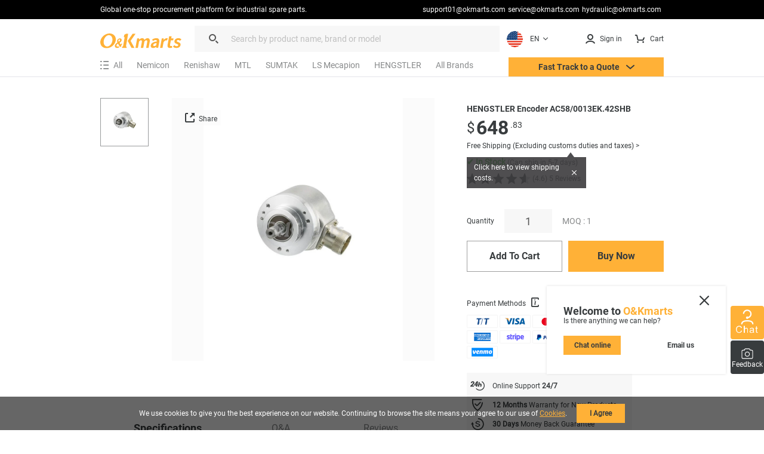

--- FILE ---
content_type: text/html; charset=utf-8
request_url: https://okmarts.com/hengstler-encoder-ac58-0013ek-42shb.html
body_size: 121984
content:
<!doctype html>
<html data-n-head-ssr lang="en">
  <head>
    <meta data-n-head="ssr" charset="utf-8"><meta data-n-head="ssr" http-equiv="X-UA-Compatible" content="IE=edge,chrome=1"><meta data-n-head="ssr" http-equiv="Window-target" content="IE=edge,chrome=1"><meta data-n-head="ssr" http-equiv="content-language" content="en"><meta data-n-head="ssr" name="viewport" content="width=device-width, initial-scale=1, maximum-scale=1.0, user-scalable=no"><meta data-n-head="ssr" name="robots" content="INDEX,FOLLOW"><meta data-n-head="ssr" name="format-detection" content="telephone=no"><meta data-n-head="ssr" name="HandheldFriendly" content="true"><meta data-n-head="ssr" name="keywords" content="AC58/0013EK.42SHB,HENGSTLER AC58/0013EK.42SHB,HENGSTLER Encoder AC58/0013EK.42SHB,AC58/0013EK.42SHB Price"><meta data-n-head="ssr" name="description" content="USD $648.83·✔ Order in stock. Free shipping (Over 9 million sku) and ship within 1-5 days. Okmarts has been supplying Supply of HENGSTLER Encoder AC58/0013EK.42SHB, HENGSTLER AC58/0013EK.42SHB, HENGSTLER Encoder, Encoder from Okmarts industrial supply, which provides professional solution for your business."><meta data-n-head="ssr" property="description" content="USD $648.83·✔ Order in stock. Free shipping (Over 9 million sku) and ship within 1-5 days. Okmarts has been supplying Supply of HENGSTLER Encoder AC58/0013EK.42SHB, HENGSTLER AC58/0013EK.42SHB, HENGSTLER Encoder, Encoder from Okmarts industrial supply, which provides professional solution for your business."><meta data-n-head="ssr" name="title" content="New In stock, HENGSTLER Encoder AC58/0013EK.42SHB - HENGSTLER Encoder - Encoder - Okmarts Supply"><meta data-n-head="ssr" property="og:type" content="product"><meta data-n-head="ssr" property="og:title" content="New In stock, HENGSTLER Encoder AC58/0013EK.42SHB - HENGSTLER Encoder - Encoder - Okmarts Supply"><meta data-n-head="ssr" property="og:description" content="USD $648.83·✔ Order in stock. Free shipping (Over 9 million sku) and ship within 1-5 days. Okmarts has been supplying Supply of HENGSTLER Encoder AC58/0013EK.42SHB, HENGSTLER AC58/0013EK.42SHB, HENGSTLER Encoder, Encoder from Okmarts industrial supply, which provides professional solution for your business."><meta data-n-head="ssr" property="og:image" content="https://okmarts.com/cdn-cgi/image/fit=contain,format=auto,metadata=none,onerror=redirect,quality=90,width=1000,height=1000/https://okmarts.com/jeecg-boot/sys/common/view/Universal_Pictures/Encoder/HENGSTLER/ac58-0009ek_72sgd.jpg"><meta data-n-head="ssr" property="og:site_name" content="O&amp;Kmarts industrial online store"><meta data-n-head="ssr" property="og:url" content="https://okmarts.com/hengstler-encoder-ac58-0013ek-42shb.html"><meta data-n-head="ssr" property="apple-mobile-web-app-title" content="O&amp;Kmarts Online"><title>New In stock, HENGSTLER Encoder AC58/0013EK.42SHB - HENGSTLER Encoder - Encoder - Okmarts Supply</title><link data-n-head="ssr" rel="icon" type="image/x-icon" href="/okmarts_ico_1.png"><link data-n-head="ssr" rel="manifest" async href="/pwa/ok_pwa.json"><link data-n-head="ssr" rel="apple-touch-icon" async href="/pwa/logo_pwa.png"><link data-n-head="ssr" rel="canonical" href="https://okmarts.com/hengstler-encoder-ac58-0013ek-42shb.html"><link data-n-head="ssr" rel="alternate" href="https://okmarts.com/hengstler-encoder-ac58-0013ek-42shb.html" hreflang="en"><link data-n-head="ssr" rel="alternate" href="https://es.okmarts.com/hengstler-encoder-ac58-0013ek-42shb.html" hreflang="es"><script data-n-head="ssr" src="/pwa/ok_pwa.js" async type="b8684bc36e7fec77bb46cd30-text/javascript"></script><script data-n-head="ssr" src="/pwa/service-worker.js" async type="b8684bc36e7fec77bb46cd30-text/javascript"></script><script data-n-head="ssr" src="https://accounts.google.com/gsi/client" async type="b8684bc36e7fec77bb46cd30-text/javascript"></script><link rel="preload" href="/_nuxt/runtime-vs1.0.-0b5511ca33c0eda6c6a9.js" as="script"><link rel="preload" href="/_nuxt/commons/app--vs1.0.-6d1f70aca1aaaae4ddd8.js" as="script"><link rel="preload" href="/_nuxt/styles-vs1.0.-dea265a3b2623a0c5945.css" as="style"><link rel="preload" href="/_nuxt/styles--vs1.0.-faf3e4a891da911b1d6d.js" as="script"><link rel="preload" href="/_nuxt/app-vs1.0.-cefb7bca1ef007cd3278.css" as="style"><link rel="preload" href="/_nuxt/app--vs1.0.-0a6047eb346acc06a084.js" as="script"><link rel="stylesheet" href="/_nuxt/styles-vs1.0.-dea265a3b2623a0c5945.css"><link rel="stylesheet" href="/_nuxt/app-vs1.0.-cefb7bca1ef007cd3278.css">
  </head>
  <body >
    <div data-server-rendered="true" id="__nuxt"><div id="__layout"><div id="layout_cont"><div class="global-header loading_animation" data-v-46317899><div class="cont" data-v-46317899><div class="manu-top" data-v-46317899><div class="content flex space-between" data-v-46317899><div class="intro" data-v-46317899>
          Global one-stop procurement platform for industrial spare parts.
        </div> <div class="flex" data-v-46317899><a href="mailto:support01@okmarts.com" class="notranslate" data-v-46317899>support01@okmarts.com</a> <a href="mailto:service@okmarts.com" class="notranslate" data-v-46317899>service@okmarts.com</a> <a href="mailto:hydraulic@okmarts.com" class="notranslate" data-v-46317899>hydraulic@okmarts.com</a></div></div></div> <header class="header" data-v-46317899><div class="menu-content" data-v-46317899><div class="menu-left" data-v-46317899><div aria-label="O&Kmarts" class="logo pointer" data-v-46317899><a href="/" class="router-link-active" data-v-46317899><img src="/_nuxt/img/icon_logo.svg" alt="Okmarts.com Online Store, Refrigeration Compressor Price, O&amp;Kmarts Logo" title="O&amp;Kmarts is the most comprehensive industrial parts online store. " class="ok_icon_active" data-v-46317899></a></div> <i class="search_cancel iconfont icon-close" data-v-46317899></i> <div role="search" class="search-out" data-v-46317899><span class="ant-input-group ant-input-group-compact" data-v-46317899><span class="ant-input-affix-wrapper" data-v-46317899><span class="ant-input-prefix"><i class="icon iconfont icon-daohang_sousuo" data-v-46317899></i></span><input placeholder="Search by product name, brand or model" type="text" maxLength="400" value="" class="ant-input"><span class="ant-input-suffix"><button tabindex="0" class="icon iconfont icon-arrow_next" style="display:none;" data-v-46317899></button></span></span></span> <div class="length_warn" data-v-46317899>Max 200 characters</div></div> <div role="button" class="translate" data-v-84f98c7c data-v-46317899><div aria-controls="language-switcher__dropdown" class="translate_focus item notranslate ok_icon_active" data-v-84f98c7c><div class="img" data-v-84f98c7c><img src="/_nuxt/img/us.svg" alt="Display the website inEN" data-v-84f98c7c></div> <span data-v-84f98c7c>EN</span> <svg t="1687665296195" viewBox="0 0 1024 1024" version="1.1" xmlns="http://www.w3.org/2000/svg" p-id="3426" width="12" height="12" class="icon" data-v-84f98c7c><path d="M840.32 396.8l-301.44 300.8a37.12 37.12 0 0 1-53.76 0L183.68 396.8a48 48 0 0 1 0-67.84 48 48 0 0 1 67.84 0L512 589.44l260.48-260.48a48 48 0 0 1 67.84 0 48 48 0 0 1 0 67.84z" p-id="3427" fill="#383C3E" data-v-84f98c7c></path></svg></div> <div class="translate_list notranslate" data-v-84f98c7c><div class="translate_item item" data-v-84f98c7c><div class="img" data-v-84f98c7c><img src="/_nuxt/img/us.svg" alt="translate to EN" data-v-84f98c7c></div> <span data-v-84f98c7c>EN</span></div><div class="translate_item item" data-v-84f98c7c><div class="img" data-v-84f98c7c><img src="/_nuxt/img/sp.svg" alt="translate to ES" data-v-84f98c7c></div> <span data-v-84f98c7c>ES</span></div><div class="translate_item item" data-v-84f98c7c><div class="img" data-v-84f98c7c><img src="/_nuxt/img/ua.svg" alt="translate to العربية" data-v-84f98c7c></div> <span data-v-84f98c7c>العربية</span></div></div> <!----></div></div> <div class="menu-right flex" data-v-46317899><button tabindex="0" class="item show_wm" data-v-46317899><i slot="prefix" class="icon iconfont icon-daohang_sousuo" data-v-46317899></i></button> <button aria-label="Membership / Order History" class="item my_account ok_icon_active" data-v-46317899><div data-v-46317899><span class="flex align-center" data-v-46317899><i class="icon iconfont icon-account" data-v-46317899></i><span class="hidden_wmm text-no-wrap" data-v-46317899> Sign in</span></span></div></button> <button aria-label="Cart" class="item flex align-center cart align-center ok_icon_active" data-v-46317899><i class="icon iconfont icon-cart" data-v-46317899></i> <span class="hidden_wmm" data-v-46317899>Cart</span> <div class="num notranslate" style="display:none;" data-v-46317899>
              0
            </div></button></div></div> <div class="brands_nav" data-v-46317899><div class="brands_inner" data-v-46317899><div role="All Categories" class="brands_item menu-out" data-v-46317899><div tabindex="0" class="name flex align-center" data-v-46317899><i class="iconfont icon-categroy" data-v-46317899></i> <span data-v-46317899>All</span></div> <div class="list-cont" data-v-46317899><div class="position-relative menulist_cont" data-v-46317899><!----> <!----></div></div></div> <div role="Recommended brands" class="brands_item reco_brands" data-v-46317899><a href="/product/encoder/nemicon.html" title="Nemicon" class="name hidden_wm" data-v-46317899>Nemicon</a> <div class="typename show_wm" data-v-46317899>Nemicon</div> <div class="close show_wm" data-v-46317899></div> <div class="list-cont" data-v-46317899><div class="list" style="display:;" data-v-46317899><ul data-v-46317899><li data-v-46317899><a href="/product/encoder.html?brands=Nemicon" class="flex" data-v-46317899><div class="img" data-v-46317899><img src="[data-uri]" alt="Encoder" data-v-46317899></div> <div data-v-46317899>Encoder</div></a></li></ul></div></div></div><div role="Recommended brands" class="brands_item reco_brands" data-v-46317899><a href="/product/encoder/renishaw.html" title="Renishaw" class="name hidden_wm" data-v-46317899>Renishaw</a> <div class="typename show_wm" data-v-46317899>Renishaw</div> <div class="close show_wm" data-v-46317899></div> <div class="list-cont" data-v-46317899><div class="list" style="display:;" data-v-46317899><ul data-v-46317899><li data-v-46317899><a href="/product/encoder.html?brands=Renishaw" class="flex" data-v-46317899><div class="img" data-v-46317899><img src="[data-uri]" alt="Encoder" data-v-46317899></div> <div data-v-46317899>Encoder</div></a></li></ul></div></div></div><div role="Recommended brands" class="brands_item reco_brands" data-v-46317899><a href="/product/encoder/mtl.html" title="MTL" class="name hidden_wm" data-v-46317899>MTL</a> <div class="typename show_wm" data-v-46317899>MTL</div> <div class="close show_wm" data-v-46317899></div> <div class="list-cont" data-v-46317899><div class="list" style="display:;" data-v-46317899><ul data-v-46317899><li data-v-46317899><a href="/product/encoder.html?brands=MTL" class="flex" data-v-46317899><div class="img" data-v-46317899><img src="[data-uri]" alt="Encoder" data-v-46317899></div> <div data-v-46317899>Encoder</div></a></li></ul></div></div></div><div role="Recommended brands" class="brands_item reco_brands" data-v-46317899><a href="/product/encoder/sumtak.html" title="SUMTAK" class="name hidden_wm" data-v-46317899>SUMTAK</a> <div class="typename show_wm" data-v-46317899>SUMTAK</div> <div class="close show_wm" data-v-46317899></div> <div class="list-cont" data-v-46317899><div class="list" style="display:;" data-v-46317899><ul data-v-46317899><li data-v-46317899><a href="/product/encoder.html?brands=SUMTAK" class="flex" data-v-46317899><div class="img" data-v-46317899><img src="[data-uri]" alt="Encoder" data-v-46317899></div> <div data-v-46317899>Encoder</div></a></li></ul></div></div></div><div role="Recommended brands" class="brands_item reco_brands" data-v-46317899><a href="/product/encoder/ls-mecapion.html" title="LS Mecapion" class="name hidden_wm" data-v-46317899>LS Mecapion</a> <div class="typename show_wm" data-v-46317899>LS Mecapion</div> <div class="close show_wm" data-v-46317899></div> <div class="list-cont" data-v-46317899><div class="list" style="display:;" data-v-46317899><ul data-v-46317899><li data-v-46317899><a href="/product/encoder.html?brands=LS Mecapion" class="flex" data-v-46317899><div class="img" data-v-46317899><img src="[data-uri]" alt="Encoder" data-v-46317899></div> <div data-v-46317899>Encoder</div></a></li></ul></div></div></div><div role="Recommended brands" class="brands_item reco_brands" data-v-46317899><a href="/product/encoder/hengstler.html" title="HENGSTLER" class="name hidden_wm" data-v-46317899>HENGSTLER</a> <div class="typename show_wm" data-v-46317899>HENGSTLER</div> <div class="close show_wm" data-v-46317899></div> <div class="list-cont" data-v-46317899><div class="list" style="display:;" data-v-46317899><ul data-v-46317899><li data-v-46317899><a href="/product/encoder.html?brands=HENGSTLER" class="flex" data-v-46317899><div class="img" data-v-46317899><img src="[data-uri]" alt="Encoder" data-v-46317899></div> <div data-v-46317899>Encoder</div></a></li></ul></div></div></div> <div role="All Brands" class="brands_item brands_all" data-v-46317899><div class="name hidden_wm" data-v-46317899>
              All Brands
            </div> <div class="name show_wm" data-v-46317899>
              All Brands
            </div> <div class="close show_wm" data-v-46317899></div> <div class="list-cont" data-v-46317899><div class="list" data-v-46317899><ul class="nav_all_brands notranslate" data-v-46317899></ul></div> <div class="all_brands_letter notranslate" data-v-46317899><ul data-v-46317899><li value="a" class="b_focus" data-v-46317899>
                    a
                  </li><li value="b" data-v-46317899>
                    b
                  </li><li value="c" data-v-46317899>
                    c
                  </li><li value="d" data-v-46317899>
                    d
                  </li><li value="e" data-v-46317899>
                    e
                  </li><li value="f" data-v-46317899>
                    f
                  </li><li value="g" data-v-46317899>
                    g
                  </li><li value="h" data-v-46317899>
                    h
                  </li><li value="i" data-v-46317899>
                    i
                  </li><li value="j" data-v-46317899>
                    j
                  </li><li value="k" data-v-46317899>
                    k
                  </li><li value="l" data-v-46317899>
                    l
                  </li><li value="m" data-v-46317899>
                    m
                  </li><li value="n" data-v-46317899>
                    n
                  </li><li value="o" data-v-46317899>
                    o
                  </li><li value="p" data-v-46317899>
                    p
                  </li><li value="q" data-v-46317899>
                    q
                  </li><li value="r" data-v-46317899>
                    r
                  </li><li value="s" data-v-46317899>
                    s
                  </li><li value="t" data-v-46317899>
                    t
                  </li><li value="u" data-v-46317899>
                    u
                  </li><li value="v" data-v-46317899>
                    v
                  </li><li value="w" data-v-46317899>
                    w
                  </li><li value="x" data-v-46317899>
                    x
                  </li><li value="y" data-v-46317899>
                    y
                  </li><li value="z" data-v-46317899>
                    z
                  </li><li value="3" data-v-46317899>
                    3
                  </li><li value="7" data-v-46317899>
                    7
                  </li></ul></div></div></div></div> <button class="require pointer ok_icon_active" data-v-46317899><p data-v-46317899>Fast Track to a Quote <i class="iconfont icon-arrow_down" data-v-46317899></i></p></button></div></header> <div class="shearchTips" style="display:none;" data-v-46317899 data-v-46317899><div class="bg" data-v-46317899><div class="content" data-v-46317899><div class="search-tips-out" data-v-46317899><ul class="tips notranslate" data-v-46317899></ul> <div class="history notranslate" data-v-46317899></div> <div class="item" style="display:none;" data-v-46317899><div class="name" data-v-46317899>Top Picks</div> <div class="tag-out notranslate" data-v-46317899></div></div></div></div></div></div> <!----></div> <div data-v-69379b17 data-v-46317899><!----><!----><!----></div></div> <div class="page-auction page-search detail search_detail box" data-v-52b2421e><main class="ui-container loading_animation" data-v-52b2421e><div typeof="schema:Product" data-v-52b2421e><div rel="schema:review" data-v-52b2421e><div typeof="schema:Review" data-v-52b2421e><div rel="schema:reviewRating" data-v-52b2421e><div typeof="schema:Rating" data-v-52b2421e><div property="schema:ratingValue" content="4.6" data-v-52b2421e></div> <div property="schema:bestRating" content="5" data-v-52b2421e></div></div></div> <div rel="schema:author" data-v-52b2421e><div typeof="schema:Person" data-v-52b2421e><div property="schema:name" content="Jack Moody" data-v-52b2421e></div></div></div></div></div> <div rel="schema:image" resource="https://okmarts.com/cdn-cgi/image/fit=contain,format=auto,metadata=none,onerror=redirect,quality=90,width=1000,height=1000/https://okmarts.com/jeecg-boot/sys/common/view/Universal_Pictures/Encoder/HENGSTLER/ac58-0009ek_72sgd.jpg" data-v-52b2421e></div> <div property="schema:mpn" content="AC58/0013EK.42SHB" data-v-52b2421e></div> <div property="schema:name" content="HENGSTLER Encoder AC58/0013EK.42SHB" data-v-52b2421e></div> <div property="schema:description" content="Brand new products for sale online with immediate delivery. Supply of HENGSTLER Encoder AC58/0013EK.42SHB, HENGSTLER AC58/0013EK.42SHB, HENGSTLER Encoder, Encoder from Okmarts industrial supply, which provides professional solution for your business." data-v-52b2421e></div> <div rel="schema:image" resource="https://okmarts.com/cdn-cgi/image/fit=contain,format=auto,metadata=none,onerror=redirect,quality=90,width=1000,height=1000/https://okmarts.com/jeecg-boot/sys/common/view/Universal_Pictures/Encoder/HENGSTLER/ac58-0009ek_72sgd.jpg" data-v-52b2421e></div> <div rel="schema:brand" data-v-52b2421e><div typeof="schema:Brand" data-v-52b2421e><div property="schema:name" content="HENGSTLER" data-v-52b2421e></div></div></div> <div rel="schema:aggregateRating" data-v-52b2421e><div typeof="schema:AggregateRating" data-v-52b2421e><div property="schema:reviewCount" content="5" data-v-52b2421e></div> <div property="schema:ratingValue" content="4.6" data-v-52b2421e></div></div></div> <div rel="schema:offers" data-v-52b2421e><div typeof="schema:Offer" data-v-52b2421e><div property="schema:price" content="648.83" data-v-52b2421e></div> <div property="schema:availability" content="https://schema.org/InStock" data-v-52b2421e></div> <div property="schema:priceCurrency" content="USD" data-v-52b2421e></div> <div property="schema:priceValidUntil" datatype="xsd:date" content="2026-02-17" data-v-52b2421e></div> <div rel="schema:url" itemprop="url" resource="https://okmarts.com/hengstler-encoder-ac58-0013ek-42shb.html" data-v-52b2421e></div> <div property="schema:itemCondition" content="https://schema.org/NewCondition" data-v-52b2421e></div> <div rel="schema:hasMerchantReturnPolicy" data-v-52b2421e><div typeof="schema:MerchantReturnPolicy" data-v-52b2421e><div property="schema:applicableCountry" content="US" data-v-52b2421e></div> <div property="schema:returnPolicyCategory" content="https://schema.org/MerchantReturnFiniteReturnWindow" data-v-52b2421e></div> <div property="schema:merchantReturnDays" content="30" data-v-52b2421e></div> <div property="schema:returnMethod" content="https://schema.org/ReturnByMail" data-v-52b2421e></div> <div property="schema:returnFees" content="https://schema.org/FreeReturn" data-v-52b2421e></div></div></div> <div rel="schema:shippingDetails" data-v-52b2421e><div typeof="schema:OfferShippingDetails" data-v-52b2421e><div rel="schema:shippingRate" data-v-52b2421e><div typeof="schema:MonetaryAmount" data-v-52b2421e><div property="schema:value" content="0" data-v-52b2421e></div> <div property="schema:currency" content="USD" data-v-52b2421e></div></div></div> <div rel="schema:shippingDestination" data-v-52b2421e><div typeof="schema:DefinedRegion" data-v-52b2421e><div property="schema:addressCountry" content="US" data-v-52b2421e></div></div></div> <div rel="schema:deliveryTime" data-v-52b2421e><div typeof="schema:ShippingDeliveryTime" data-v-52b2421e><div rel="schema:handlingTime" data-v-52b2421e><div typeof="schema:QuantitativeValue" data-v-52b2421e><div property="schema:minValue" content="5" data-v-52b2421e></div> <div property="schema:maxValue" content="50" data-v-52b2421e></div> <div property="schema:unitCode" content="DAY" data-v-52b2421e></div></div></div> <div rel="schema:transitTime" data-v-52b2421e><div typeof="schema:QuantitativeValue" data-v-52b2421e><div property="schema:minValue" content="3" data-v-52b2421e></div> <div property="schema:maxValue" content="7" data-v-52b2421e></div> <div property="schema:unitCode" content="DAY" data-v-52b2421e></div></div></div></div></div></div></div></div></div> <div rel="schema:image" resource="https://okmarts.com/cdn-cgi/image/fit=contain,format=auto,metadata=none,onerror=redirect,quality=90,width=1000,height=1000/https://okmarts.com/jeecg-boot/sys/common/view/Universal_Pictures/Encoder/HENGSTLER/ac58-0009ek_72sgd.jpg" data-v-52b2421e></div> <div property="schema:sku" content="HRER-250" data-v-52b2421e></div></div> <div class="content content_top" data-v-52b2421e><div class="main" data-v-52b2421e><div class="detail_img" data-v-52b2421e><ul class="min" data-v-52b2421e><!----> <li class="checked" data-v-52b2421e><img src="https://okmarts.com/cdn-cgi/image/fit=contain,format=auto,metadata=none,onerror=redirect,quality=90,width=200,height=200/https://okmarts.com/jeecg-boot/sys/common/view/Universal_Pictures/Encoder/HENGSTLER/ac58-0009ek_72sgd.jpg" alt data-v-52b2421e></li></ul> <div class="img_swiper" data-v-52b2421e><div class="viewer" data-v-52b2421e><ul class="img-count" data-v-52b2421e><!----> <li class="img_cli active" data-v-52b2421e><img src="https://okmarts.com/cdn-cgi/image/fit=contain,format=auto,metadata=none,onerror=redirect,quality=90,width=1000,height=1000/https://okmarts.com/jeecg-boot/sys/common/view/Universal_Pictures/Encoder/HENGSTLER/ac58-0009ek_72sgd.jpg" data-source="https://okmarts.com/cdn-cgi/image/fit=contain,format=auto,metadata=none,onerror=redirect,quality=90,width=3000,height=3000/https://okmarts.com/jeecg-boot/sys/common/view/Universal_Pictures/Encoder/HENGSTLER/ac58-0009ek_72sgd.jpg" alt="HENGSTLER Encoder AC58/0013EK.42SHB" data-v-52b2421e></li></ul></div> <div class="number show_wm" style="display:;" data-v-52b2421e>1/1</div> <div class="act_btn" data-v-52b2421e><button class="ok_icon_active share_btn" style="font-size:12px;" data-v-52b2421e data-v-52b2421e><i class="iconfont icon-share" data-v-52b2421e></i>
                  Share
                </button> <!----></div> <button title="Turn Page" class="ok_swiper_page_btn" style="display:none;" data-v-52b2421e><svg t="1685683602247" viewBox="0 0 1024 1024" version="1.1" xmlns="http://www.w3.org/2000/svg" p-id="4507" width="16" height="16" class="icon" data-v-52b2421e><path d="M618.325333 952.917333L216.832 551.253333a51.2 51.2 0 0 1 0-72.362666L618.325333 77.482667a64 64 0 0 1 90.453334 0 64 64 0 0 1 0 90.453333L361.728 515.157333l347.221333 347.306667a64 64 0 0 1 0 90.453333 64 64 0 0 1-90.538666 0z" p-id="4508" fill="#ffffff" data-v-52b2421e></path></svg></button> <button title="Turn Page" class="ok_swiper_page_btn" style="display:none;" data-v-52b2421e><svg t="1685683479324" viewBox="0 0 1024 1024" version="1.1" xmlns="http://www.w3.org/2000/svg" p-id="4128" width="16" height="16" class="icon" data-v-52b2421e><path d="M408.234667 77.482667L809.813333 478.976a51.2 51.2 0 0 1 0 72.448l-401.493333 401.493333a64 64 0 0 1-90.453333 0 64 64 0 0 1 0-90.453333l347.221333-347.306667-347.306667-347.221333a64 64 0 0 1 0-90.453333 64 64 0 0 1 90.538667 0z" p-id="4129" fill="#ffffff" data-v-52b2421e></path></svg></button></div></div> <div class="show_wm msg" data-v-52b2421e><!----> <div class="text-lg text-bold margin-bottom-xs" data-v-52b2421e>HENGSTLER Encoder AC58/0013EK.42SHB</div> <div class="price_display flex" data-v-52b2421e><div class="saleprice" data-v-52b2421e><span data-v-52b2421e>$</span> <span data-v-52b2421e>648</span> <span data-v-52b2421e>.83</span></div> <!----></div> <!----> <button class="link text-grey underline_onhover ok_text_btn" data-v-52b2421e><span data-v-52b2421e> Free Shipping (Excluding customs duties and taxes) &gt;</span></button> <p style="margin:10px 0;display:;" data-v-52b2421e><strong style="color: #16af0e;font-size: 14px;" data-v-52b2421e>✔ In Stock</strong> (Can ship in 5-7 days)</p> <button class="goods_star pointer" data-v-52b2421e><div class="star" data-v-52b2421e><div class="star_show" style="width:calc(92% - 2.6px);" data-v-52b2421e></div> <div class="star_bg" data-v-52b2421e></div></div> <div class="underline_onhover" data-v-52b2421e>
                (4.6)  5 
                Reviews</div></button> <div class="flex align-center goodsNum" data-v-52b2421e>
              Quantity
              <div class="btn-out flex align-center" data-v-52b2421e><div class="input-out flex" data-v-52b2421e><button aria-label="-" class="ok_icon_active disabled" data-v-52b2421e><svg t="1715567775791" viewBox="0 0 4096 1024" version="1.1" xmlns="http://www.w3.org/2000/svg" p-id="5099" width="8" height="8" class="icon" data-v-52b2421e><path d="M4096 512c0 281.6-230.4 512-512 512H512c-281.6 0-512-230.4-512-512s230.4-512 512-512h3072c281.6 0 512 230.4 512 512z" fill="currentColor" p-id="5100" data-v-52b2421e></path></svg></button> <input type="number" onkeyup="if (!window.__cfRLUnblockHandlers) return false; if(this.value.length==1){this.value=this.value.replace(/[^1-9]/g,'')}else{this.value=this.value.replace(/\D/g,'')}" onAfterpaste="if (!window.__cfRLUnblockHandlers) return false; this.value=this.value.replace(/[^\d]/g,'') " value="1" class="input ant-input" data-v-52b2421e data-cf-modified-b8684bc36e7fec77bb46cd30-=""> <button aria-label="+" class="ok_icon_active" data-v-52b2421e><svg t="1715567856531" viewBox="0 0 1024 1024" version="1.1" xmlns="http://www.w3.org/2000/svg" p-id="5271" width="8" height="8" class="icon" data-v-52b2421e><path d="M896 384H640V128c0-70.4-57.6-128-128-128S384 57.6 384 128v256H128c-70.4 0-128 57.6-128 128s57.6 128 128 128h256v256c0 70.4 57.6 128 128 128s128-57.6 128-128V640h256c70.4 0 128-57.6 128-128s-57.6-128-128-128z" fill="currentColor" p-id="5272" data-v-52b2421e></path></svg></button></div> <div class="ok-message-cont circle" data-v-79550870 data-v-52b2421e><div class="ok-message" data-v-79550870><svg t="1690858730761" viewBox="0 0 1024 1024" version="1.1" xmlns="http://www.w3.org/2000/svg" p-id="11813" width="28" height="28" class="icon" data-v-79550870 data-v-52b2421e><path d="M511.957333 64c148.266667 0 280.746667 72.021333 362.730667 183.829333L874.666667 192a42.666667 42.666667 0 0 1 85.226666-3.2L960 192v277.333333c0 8.746667-2.645333 16.896-7.168 23.68a42.666667 42.666667 0 0 1-79.04-17.706666C855.253333 291.008 699.157333 149.333333 511.978667 149.333333 311.04 149.333333 148.266667 311.722667 148.266667 512s162.794667 362.666667 363.690666 362.666667a363.349333 363.349333 0 0 0 290.730667-144.746667 42.666667 42.666667 0 1 1 68.117333 51.413333A448.661333 448.661333 0 0 1 511.957333 960C263.978667 960 62.933333 759.466667 62.933333 512S263.978667 64 511.957333 64z" fill="#ffffff" p-id="11814" data-v-79550870 data-v-52b2421e></path></svg></div> <div class="message-bg" style="display:;" data-v-79550870></div></div></div> <span class="text-grey text-df num" style="display:;" data-v-52b2421e>MOQ : 1 </span></div> <div class="action flex space-between" data-v-52b2421e><button class="ok-button line" data-v-52b2421e>Add To Cart</button> <button class="ok-button" data-v-52b2421e>Buy Now</button></div> <div data-v-52b2421e><!----></div> <div class="methods" data-v-52b2421e><div class="pointer" data-v-52b2421e>
                Payment Methods
                <div class="ok-tips-cont" data-v-144ec4aa data-v-52b2421e><div class="ok-tips" data-v-144ec4aa><i class="ok_icon_active iconfont icon-tip_btn" data-v-144ec4aa></i> <!----></div> <div class="tip_bg" data-v-144ec4aa></div></div></div> <div class="imgs" data-v-52b2421e><img src="/_nuxt/img/pay_w_1.png" alt="T/T pay" data-v-52b2421e> <img src="/_nuxt/img/pay_w_2.png" alt="VISA pay" data-v-52b2421e> <img src="/_nuxt/img/pay_w_3.png" alt="mastercard pay" data-v-52b2421e> <img src="/_nuxt/img/pay_w_4.png" alt="Diners Club pay" data-v-52b2421e> <img src="/_nuxt/img/pay_w_5.png" alt="Discover pay" data-v-52b2421e> <img src="/_nuxt/img/pay_w_6.png" alt="JCB pay" data-v-52b2421e> <img src="/_nuxt/img/pay_w_7.png" alt="American Express pay" data-v-52b2421e> <img src="/_nuxt/img/pay_w_8.png" alt="Stripe pay" data-v-52b2421e> <img src="/_nuxt/img/pay_w_9.png" alt="PayPal pay" data-v-52b2421e> <img src="/_nuxt/img/pay_w_10.png" alt="Google pay" data-v-52b2421e> <img src="/_nuxt/img/pay_w_11.png" alt="Apple pay" data-v-52b2421e> <img src="/_nuxt/img/pay_w_12.png" alt="Link pay" data-v-52b2421e> <img src="/_nuxt/img/pay_w_13.png" alt="venmo pay" data-v-52b2421e></div></div> <ul class="guarentee" data-v-52b2421e><li data-v-52b2421e><img src="/_nuxt/img/guarentee_online.svg" alt data-v-52b2421e> <p data-v-52b2421e>
                  Online Support <b data-v-52b2421e>24/7</b></p></li> <li data-v-52b2421e><img src="[data-uri]" alt data-v-52b2421e> <p data-v-52b2421e><b data-v-52b2421e>12 Months</b> Warranty for New Products</p></li> <li data-v-52b2421e><img src="/_nuxt/img/guarentee_back.svg" alt data-v-52b2421e> <p data-v-52b2421e><b data-v-52b2421e>30 Days</b> Money Back Guarantee</p></li></ul></div> <div class="detail_content" data-v-52b2421e><nav class="ok_tab_top" data-v-52b2421e><ul data-v-52b2421e><li class="active" data-v-52b2421e><span data-v-52b2421e>Specifications</span></li> <li data-v-52b2421e><span data-v-52b2421e>Q&amp;A</span></li> <li data-v-52b2421e><span data-v-52b2421e>Reviews</span></li></ul></nav> <div class="tab_item pic" data-v-52b2421e><!----> <div class="des" data-v-52b2421e>Housing Diameter: 58 mm<br>
Single-turn and multi-turn absolute encoders<br>
Broad temperature range: -40 to +100 Celsius degree<br>
Resolution: up to 34 bits (22 bits in single-turn, 12 bits in multi-turn, depending upon interface)<br>
Compact construction: 50 mm long<br>
High EMC compatibility<br>
Housing Option: Aluminium<br>
Various bus connections: SSI, BiSS, EtherCAT, Profinet, Profibus, CANopen, CANlayer2, DeviceNet, Interbus and SUCOnet</div></div> <div class="tab_item" data-v-52b2421e><div class="c_consult" data-v-52b2421e><div class="flex space-between" data-v-52b2421e><h2 class="text-lg text-bold" data-v-52b2421e>Ask questions</h2> <p class="notranslate" data-v-52b2421e>(0/1,200)</p></div> <textarea placeholder="Enter the details of your questions" maxLength="1200" class="ant-input" data-v-52b2421e></textarea> <p class="margin-bottom-sm err_color" style="display:none;" data-v-52b2421e>Max 1200 characters</p> <div class="text-right" data-v-52b2421e><button class="ok-button grey" data-v-52b2421e>Submit</button></div> <div class="list" data-v-52b2421e><ul data-v-52b2421e><li data-v-52b2421e><div data-v-52b2421e>Q: How can I track my order?</div> <p class="text-grey" data-v-52b2421e> A: Once your order is shipped, you will receive a confirmation email with tracking information. You can use this information to track your order through the logistics provider's website.</p></li><li data-v-52b2421e><div data-v-52b2421e>Q: How can I apply for a purchase invoice?</div> <p class="text-grey" data-v-52b2421e> A: On the checkout page, you can select the option for an invoice and fill in the relevant invoice information. We will provide you with the corresponding invoice according to your request.</p></li><li data-v-52b2421e><div data-v-52b2421e>Q: What should I do if a product is lost or damaged during shipping?</div> <p class="text-grey" data-v-52b2421e> A: We purchase shipping insurance for every order to ensure the safety of the products during transportation. If the products are lost or damaged, please contact our customer service team promptly. We will assist you in resolving the issue and provide appropriate compensation.</p></li></ul> <div class="view" style="display:none;" data-v-52b2421e>
                  View More
                  <svg t="1687665296195" viewBox="0 0 1024 1024" version="1.1" xmlns="http://www.w3.org/2000/svg" p-id="3426" width="14" height="14" class="icon" data-v-52b2421e><path d="M840.32 396.8l-301.44 300.8a37.12 37.12 0 0 1-53.76 0L183.68 396.8a48 48 0 0 1 0-67.84 48 48 0 0 1 67.84 0L512 589.44l260.48-260.48a48 48 0 0 1 67.84 0 48 48 0 0 1 0 67.84z" p-id="3427" fill="#383C3E" data-v-52b2421e></path></svg></div></div></div> <div class="ok-message-cont question_success" data-v-79550870 data-v-52b2421e><div class="ok-message fixed" data-v-79550870><img src="[data-uri]" alt="" data-v-79550870 data-v-52b2421e>
              Question has been sent successfully
            </div> <div class="message-bg" style="display:;" data-v-79550870></div></div></div> <div class="tab_item" data-v-52b2421e><div class="review" data-v-52b2421e><h2 class="text-lg text-bold" data-v-52b2421e>Reviews</h2> <div class="list" data-v-52b2421e><ul data-v-52b2421e><li data-v-52b2421e><div class="user flex space-between" data-v-52b2421e><div class="flex align-center" data-v-52b2421e><div class="avater" data-v-52b2421e>J</div> <p class="text-lg" data-v-52b2421e>Jack Moody</p></div> <p class="text-grey" data-v-52b2421e>Jun 08, 2025</p></div> <div class="goods" data-v-52b2421e><div class="star" data-v-52b2421e><span class="checked" data-v-52b2421e></span><span class="checked" data-v-52b2421e></span><span class="checked" data-v-52b2421e></span><span class="checked" data-v-52b2421e></span><span data-v-52b2421e></span></div> <span class="text-grey" data-v-52b2421e>HENGSTLER Encoder AC58/0013EK.42SHB</span></div> <div class="text" data-v-52b2421e>
                      So good!
                    </div> <!----> <div class="help text-right" data-v-52b2421e><div title="Like This Comment" class="ok_icon_active" data-v-52b2421e><i class="iconfont icon-help" data-v-52b2421e></i>
                        Helpful
                      </div> <div title="Dislike This Comment" class="ok_icon_active" data-v-52b2421e><i class="iconfont icon-unhelp" data-v-52b2421e></i>
                        Unhelpful
                      </div></div></li><li data-v-52b2421e><div class="user flex space-between" data-v-52b2421e><div class="flex align-center" data-v-52b2421e><div class="avater" data-v-52b2421e>M</div> <p class="text-lg" data-v-52b2421e>Mike Torres</p></div> <p class="text-grey" data-v-52b2421e>May 31, 2025</p></div> <div class="goods" data-v-52b2421e><div class="star" data-v-52b2421e><span class="checked" data-v-52b2421e></span><span class="checked" data-v-52b2421e></span><span class="checked" data-v-52b2421e></span><span class="checked" data-v-52b2421e></span><span class="checked" data-v-52b2421e></span></div> <span class="text-grey" data-v-52b2421e>HENGSTLER Encoder AC58/0013EK.42SHB</span></div> <div class="text" data-v-52b2421e>
                      No problems, good service
                    </div> <!----> <div class="help text-right" data-v-52b2421e><div title="Like This Comment" class="ok_icon_active" data-v-52b2421e><i class="iconfont icon-help" data-v-52b2421e></i>
                        Helpful
                      </div> <div title="Dislike This Comment" class="ok_icon_active" data-v-52b2421e><i class="iconfont icon-unhelp" data-v-52b2421e></i>
                        Unhelpful
                      </div></div></li><li data-v-52b2421e><div class="user flex space-between" data-v-52b2421e><div class="flex align-center" data-v-52b2421e><div class="avater" data-v-52b2421e>J</div> <p class="text-lg" data-v-52b2421e>Joseph Bell</p></div> <p class="text-grey" data-v-52b2421e>Mar 31, 2025</p></div> <div class="goods" data-v-52b2421e><div class="star" data-v-52b2421e><span class="checked" data-v-52b2421e></span><span class="checked" data-v-52b2421e></span><span class="checked" data-v-52b2421e></span><span class="checked" data-v-52b2421e></span><span class="checked" data-v-52b2421e></span></div> <span class="text-grey" data-v-52b2421e>HENGSTLER Encoder AC58/0013EK.42SHB</span></div> <div class="text" data-v-52b2421e>
                      I can’t believe how good this is!
                    </div> <!----> <div class="help text-right" data-v-52b2421e><div title="Like This Comment" class="ok_icon_active" data-v-52b2421e><i class="iconfont icon-help" data-v-52b2421e></i>
                        Helpful
                      </div> <div title="Dislike This Comment" class="ok_icon_active" data-v-52b2421e><i class="iconfont icon-unhelp" data-v-52b2421e></i>
                        Unhelpful
                      </div></div></li><li data-v-52b2421e><div class="user flex space-between" data-v-52b2421e><div class="flex align-center" data-v-52b2421e><div class="avater" data-v-52b2421e>C</div> <p class="text-lg" data-v-52b2421e>Cathy Talley</p></div> <p class="text-grey" data-v-52b2421e>Sep 07, 2023</p></div> <div class="goods" data-v-52b2421e><div class="star" data-v-52b2421e><span class="checked" data-v-52b2421e></span><span class="checked" data-v-52b2421e></span><span class="checked" data-v-52b2421e></span><span class="checked" data-v-52b2421e></span><span data-v-52b2421e></span></div> <span class="text-grey" data-v-52b2421e>HENGSTLER Encoder AC58/0013EK.42SHB</span></div> <div class="text" data-v-52b2421e>
                      They’re a cut above!
                    </div> <!----> <div class="help text-right" data-v-52b2421e><div title="Like This Comment" class="ok_icon_active" data-v-52b2421e><i class="iconfont icon-help" data-v-52b2421e></i>
                        Helpful
                      </div> <div title="Dislike This Comment" class="ok_icon_active" data-v-52b2421e><i class="iconfont icon-unhelp" data-v-52b2421e></i>
                        Unhelpful
                      </div></div></li><li data-v-52b2421e><div class="user flex space-between" data-v-52b2421e><div class="flex align-center" data-v-52b2421e><div class="avater" data-v-52b2421e>A</div> <p class="text-lg" data-v-52b2421e>Anonymous user</p></div> <p class="text-grey" data-v-52b2421e>Nov 25, 2022</p></div> <div class="goods" data-v-52b2421e><div class="star" data-v-52b2421e><span class="checked" data-v-52b2421e></span><span class="checked" data-v-52b2421e></span><span class="checked" data-v-52b2421e></span><span class="checked" data-v-52b2421e></span><span class="checked" data-v-52b2421e></span></div> <span class="text-grey" data-v-52b2421e>HENGSTLER Encoder AC58/0013EK.42SHB</span></div> <div class="text" data-v-52b2421e>
                      All was ok! No problems whatsoever.
                    </div> <!----> <div class="help text-right" data-v-52b2421e><div title="Like This Comment" class="ok_icon_active" data-v-52b2421e><i class="iconfont icon-help" data-v-52b2421e></i>
                        Helpful
                      </div> <div title="Dislike This Comment" class="ok_icon_active" data-v-52b2421e><i class="iconfont icon-unhelp" data-v-52b2421e></i>
                        Unhelpful
                      </div></div></li></ul></div></div></div></div></div> <div class="sticky" data-v-52b2421e><!----> <h1 class="text-df text-bold margin-bottom-xs" data-v-52b2421e>HENGSTLER Encoder AC58/0013EK.42SHB</h1> <div class="price_display flex" data-v-52b2421e><div class="saleprice" data-v-52b2421e><span data-v-52b2421e>$</span> <span data-v-52b2421e>648</span> <span data-v-52b2421e>.83</span></div> <!----></div> <!----> <button class="link text-grey underline_onhover ok_text_btn" data-v-52b2421e><span data-v-52b2421e> Free Shipping (Excluding customs duties and taxes) &gt;</span></button> <div class="ok_tips1" data-v-7bff5eda data-v-52b2421e><div data-v-7bff5eda>Click here to view shipping costs.</div> <i class="delete pointer iconfont icon-close" data-v-7bff5eda></i></div> <p style="margin:10px 0;display:;" data-v-52b2421e><strong style="color: #16af0e;font-size: 14px;" data-v-52b2421e>✔ In Stock</strong> (Can ship in 5-7 days)</p> <button class="goods_star pointer" data-v-52b2421e><div class="star" data-v-52b2421e><div class="star_show" style="width:calc(92% - 2px);" data-v-52b2421e></div> <div class="star_bg" data-v-52b2421e></div></div> <div class="underline_onhover" data-v-52b2421e>
              (4.6) 
              5
              Reviews</div></button> <div class="flex align-center goodsNum" data-v-52b2421e>
            Quantity
            <div class="btn-out flex align-center" data-v-52b2421e><div class="input-out flex" data-v-52b2421e><button aria-label="-" class="ok_icon_active disabled" data-v-52b2421e><svg t="1715567775791" viewBox="0 0 4096 1024" version="1.1" xmlns="http://www.w3.org/2000/svg" p-id="5099" width="8" height="8" class="icon" data-v-52b2421e><path d="M4096 512c0 281.6-230.4 512-512 512H512c-281.6 0-512-230.4-512-512s230.4-512 512-512h3072c281.6 0 512 230.4 512 512z" fill="currentColor" p-id="5100" data-v-52b2421e></path></svg></button> <input type="number" onkeyup="if (!window.__cfRLUnblockHandlers) return false; if(this.value.length==1){this.value=this.value.replace(/[^1-9]/g,'')}else{this.value=this.value.replace(/\D/g,'')}" onAfterpaste="if (!window.__cfRLUnblockHandlers) return false; this.value=this.value.replace(/[^\d]/g,'') " value="1" class="input ant-input" data-v-52b2421e data-cf-modified-b8684bc36e7fec77bb46cd30-=""> <button aria-label="+" class="ok_icon_active" data-v-52b2421e><svg t="1715567856531" viewBox="0 0 1024 1024" version="1.1" xmlns="http://www.w3.org/2000/svg" p-id="5271" width="8" height="8" class="icon" data-v-52b2421e><path d="M896 384H640V128c0-70.4-57.6-128-128-128S384 57.6 384 128v256H128c-70.4 0-128 57.6-128 128s57.6 128 128 128h256v256c0 70.4 57.6 128 128 128s128-57.6 128-128V640h256c70.4 0 128-57.6 128-128s-57.6-128-128-128z" fill="currentColor" p-id="5272" data-v-52b2421e></path></svg></button></div> <div class="ok-message-cont circle" data-v-79550870 data-v-52b2421e><div class="ok-message" data-v-79550870><svg t="1690858730761" viewBox="0 0 1024 1024" version="1.1" xmlns="http://www.w3.org/2000/svg" p-id="11813" width="28" height="28" class="icon" data-v-79550870 data-v-52b2421e><path d="M511.957333 64c148.266667 0 280.746667 72.021333 362.730667 183.829333L874.666667 192a42.666667 42.666667 0 0 1 85.226666-3.2L960 192v277.333333c0 8.746667-2.645333 16.896-7.168 23.68a42.666667 42.666667 0 0 1-79.04-17.706666C855.253333 291.008 699.157333 149.333333 511.978667 149.333333 311.04 149.333333 148.266667 311.722667 148.266667 512s162.794667 362.666667 363.690666 362.666667a363.349333 363.349333 0 0 0 290.730667-144.746667 42.666667 42.666667 0 1 1 68.117333 51.413333A448.661333 448.661333 0 0 1 511.957333 960C263.978667 960 62.933333 759.466667 62.933333 512S263.978667 64 511.957333 64z" fill="#ffffff" p-id="11814" data-v-79550870 data-v-52b2421e></path></svg></div> <div class="message-bg" style="display:;" data-v-79550870></div></div></div> <span class="text-grey text-df num" style="display:;" data-v-52b2421e>MOQ : 1 </span></div> <div class="action flex space-between" data-v-52b2421e><button class="ok-button line" data-v-52b2421e>Add To Cart</button> <button class="ok-button" data-v-52b2421e>Buy Now</button></div> <div data-v-52b2421e><!----></div> <div class="methods" data-v-52b2421e><div class="pointer" data-v-52b2421e>
              Payment Methods
              <div class="ok-tips-cont" data-v-144ec4aa data-v-52b2421e><div class="ok-tips" data-v-144ec4aa><i class="ok_icon_active iconfont icon-tip_btn" data-v-144ec4aa></i> <!----></div> <div class="tip_bg" data-v-144ec4aa></div></div></div> <div class="imgs" data-v-52b2421e><img src="/_nuxt/img/pay_w_1.png" alt="T/T pay" data-v-52b2421e> <img src="/_nuxt/img/pay_w_2.png" alt="VISA pay" data-v-52b2421e> <img src="/_nuxt/img/pay_w_3.png" alt="mastercard pay" data-v-52b2421e> <img src="/_nuxt/img/pay_w_4.png" alt="Diners Club pay" data-v-52b2421e> <img src="/_nuxt/img/pay_w_5.png" alt="Discover pay" data-v-52b2421e> <img src="/_nuxt/img/pay_w_6.png" alt="JCB pay" data-v-52b2421e> <img src="/_nuxt/img/pay_w_7.png" alt="American Express pay" data-v-52b2421e> <img src="/_nuxt/img/pay_w_8.png" alt="Stripe pay" data-v-52b2421e> <img src="/_nuxt/img/pay_w_9.png" alt="PayPal pay" data-v-52b2421e> <img src="/_nuxt/img/pay_w_10.png" alt="Google pay" data-v-52b2421e> <img src="/_nuxt/img/pay_w_11.png" alt="Apple pay" data-v-52b2421e> <img src="/_nuxt/img/pay_w_12.png" alt="Link pay" data-v-52b2421e> <img src="/_nuxt/img/pay_w_13.png" alt="venmo pay" data-v-52b2421e></div></div> <ul class="guarentee" data-v-52b2421e><li data-v-52b2421e><img src="/_nuxt/img/guarentee_online.svg" alt data-v-52b2421e> <p data-v-52b2421e>
                Online Support <b data-v-52b2421e>24/7</b></p></li> <li data-v-52b2421e><img src="[data-uri]" alt data-v-52b2421e> <p data-v-52b2421e><b data-v-52b2421e>12 Months</b> Warranty for New Products</p></li> <li data-v-52b2421e><img src="/_nuxt/img/guarentee_back.svg" alt data-v-52b2421e> <p data-v-52b2421e><b data-v-52b2421e>30 Days</b> Money Back Guarantee</p></li></ul></div></div> <div class="takeALook-out content" data-v-52b2421e><section class="part" data-v-52b2421e><h2 data-v-52b2421e>People who bought this item also viewed</h2> <div class="ok_swiper ok_swiper" data-v-fa7cf732 data-v-52b2421e><div class="ok_swiper_cont" data-v-fa7cf732><div class="ok_swiper_line" data-v-fa7cf732><div class="item w_8" data-v-fa7cf732><div class="gutter-box" data-v-fa7cf732><a href="/renishaw-encoder-rgh22b05f00a.html" target="_blank" data-v-fa7cf732><div class="img-out flex align-center" data-v-fa7cf732><img src="[data-uri]" alt="New In stock for sale, Renishaw Encoder RGH22B05F00A" data-id="renishaw-encoder-rgh22b05f00a.html" class="margin-bottom-xs lazyloading" data-v-fa7cf732></div> <div data-id="renishaw-encoder-rgh22b05f00a.html" class="text-xs margin-bottom-xs sub-title" data-v-fa7cf732><p data-v-fa7cf732>Renishaw Encoder RGH22B05F00A</p></div></a> <div class="text-price" data-v-fa7cf732>US$1000.00</div> <button title="Add to Cart" class="ok-button full line" data-v-fa7cf732><i data-v-dc84eb90 aria-label="icon: shopping-cart" class="anticon anticon-shopping-cart" data-v-fa7cf732><svg t="1646707070904" viewBox="0 0 1024 1024" version="1.1" xmlns="http://www.w3.org/2000/svg" p-id="1738" fill="currentColor" width="1em" height="1em" aria-hidden="true" focusable="false" class="icon" data-v-fa7cf732><path d="M904.533333 665.6l85.333334-329.955556c5.688889-28.444444-17.066667-56.888889-45.511111-56.888888H625.777778c-22.755556 0-39.822222 17.066667-39.822222 39.822222 0 22.755556 17.066667 39.822222 39.822222 39.822222h273.066666l-68.266666 278.755556H358.4L227.555556 227.555556c-11.377778-34.133333-39.822222-56.888889-73.955556-56.888889H73.955556c-22.755556 0-45.511111 22.755556-45.511112 45.511111s17.066667 39.822222 39.822223 45.511111h79.644444l125.155556 409.6c11.377778 34.133333 39.822222 56.888889 73.955555 56.888889h472.177778c45.511111 0 79.644444-28.444444 85.333333-62.577778z" p-id="1739" data-v-fa7cf732></path> <path d="M250.311111 841.955556m-79.644444 0a79.644444 79.644444 0 1 0 159.288889 0 79.644444 79.644444 0 1 0-159.288889 0Z" p-id="1740" data-v-fa7cf732></path> <path d="M841.955556 841.955556m-79.644445 0a79.644444 79.644444 0 1 0 159.288889 0 79.644444 79.644444 0 1 0-159.288889 0Z" p-id="1741" data-v-fa7cf732></path></svg></i>
            Add to Cart
          </button></div></div><div class="item w_8" data-v-fa7cf732><div class="gutter-box" data-v-fa7cf732><a href="/koyo-encoder-trd-ma512p.html" target="_blank" data-v-fa7cf732><div class="img-out flex align-center" data-v-fa7cf732><img src="[data-uri]" alt="New In stock for sale, KOYO Absolute Rotary Encoder TRD-MA512P" data-id="koyo-encoder-trd-ma512p.html" class="margin-bottom-xs lazyloading" data-v-fa7cf732></div> <div data-id="koyo-encoder-trd-ma512p.html" class="text-xs margin-bottom-xs sub-title" data-v-fa7cf732><p data-v-fa7cf732>KOYO Absolute Rotary Encoder TRD-MA512P</p></div></a> <div class="text-price" data-v-fa7cf732>US$324.30</div> <button title="Add to Cart" class="ok-button full line" data-v-fa7cf732><i data-v-dc84eb90 aria-label="icon: shopping-cart" class="anticon anticon-shopping-cart" data-v-fa7cf732><svg t="1646707070904" viewBox="0 0 1024 1024" version="1.1" xmlns="http://www.w3.org/2000/svg" p-id="1738" fill="currentColor" width="1em" height="1em" aria-hidden="true" focusable="false" class="icon" data-v-fa7cf732><path d="M904.533333 665.6l85.333334-329.955556c5.688889-28.444444-17.066667-56.888889-45.511111-56.888888H625.777778c-22.755556 0-39.822222 17.066667-39.822222 39.822222 0 22.755556 17.066667 39.822222 39.822222 39.822222h273.066666l-68.266666 278.755556H358.4L227.555556 227.555556c-11.377778-34.133333-39.822222-56.888889-73.955556-56.888889H73.955556c-22.755556 0-45.511111 22.755556-45.511112 45.511111s17.066667 39.822222 39.822223 45.511111h79.644444l125.155556 409.6c11.377778 34.133333 39.822222 56.888889 73.955555 56.888889h472.177778c45.511111 0 79.644444-28.444444 85.333333-62.577778z" p-id="1739" data-v-fa7cf732></path> <path d="M250.311111 841.955556m-79.644444 0a79.644444 79.644444 0 1 0 159.288889 0 79.644444 79.644444 0 1 0-159.288889 0Z" p-id="1740" data-v-fa7cf732></path> <path d="M841.955556 841.955556m-79.644445 0a79.644444 79.644444 0 1 0 159.288889 0 79.644444 79.644444 0 1 0-159.288889 0Z" p-id="1741" data-v-fa7cf732></path></svg></i>
            Add to Cart
          </button></div></div><div class="item w_8" data-v-fa7cf732><div class="gutter-box" data-v-fa7cf732><a href="/hengstler-encoder-ac58-1212ef-47sgh.html" target="_blank" data-v-fa7cf732><div class="img-out flex align-center" data-v-fa7cf732><img src="[data-uri]" alt="New In stock for sale, HENGSTLER Encoder AC58/1212EF.47SGH" data-id="hengstler-encoder-ac58-1212ef-47sgh.html" class="margin-bottom-xs lazyloading" data-v-fa7cf732></div> <div data-id="hengstler-encoder-ac58-1212ef-47sgh.html" class="text-xs margin-bottom-xs sub-title" data-v-fa7cf732><p data-v-fa7cf732>HENGSTLER Encoder AC58/1212EF.47SGH</p></div></a> <div class="text-price" data-v-fa7cf732>US$812.73</div> <button title="Add to Cart" class="ok-button full line" data-v-fa7cf732><i data-v-dc84eb90 aria-label="icon: shopping-cart" class="anticon anticon-shopping-cart" data-v-fa7cf732><svg t="1646707070904" viewBox="0 0 1024 1024" version="1.1" xmlns="http://www.w3.org/2000/svg" p-id="1738" fill="currentColor" width="1em" height="1em" aria-hidden="true" focusable="false" class="icon" data-v-fa7cf732><path d="M904.533333 665.6l85.333334-329.955556c5.688889-28.444444-17.066667-56.888889-45.511111-56.888888H625.777778c-22.755556 0-39.822222 17.066667-39.822222 39.822222 0 22.755556 17.066667 39.822222 39.822222 39.822222h273.066666l-68.266666 278.755556H358.4L227.555556 227.555556c-11.377778-34.133333-39.822222-56.888889-73.955556-56.888889H73.955556c-22.755556 0-45.511111 22.755556-45.511112 45.511111s17.066667 39.822222 39.822223 45.511111h79.644444l125.155556 409.6c11.377778 34.133333 39.822222 56.888889 73.955555 56.888889h472.177778c45.511111 0 79.644444-28.444444 85.333333-62.577778z" p-id="1739" data-v-fa7cf732></path> <path d="M250.311111 841.955556m-79.644444 0a79.644444 79.644444 0 1 0 159.288889 0 79.644444 79.644444 0 1 0-159.288889 0Z" p-id="1740" data-v-fa7cf732></path> <path d="M841.955556 841.955556m-79.644445 0a79.644444 79.644444 0 1 0 159.288889 0 79.644444 79.644444 0 1 0-159.288889 0Z" p-id="1741" data-v-fa7cf732></path></svg></i>
            Add to Cart
          </button></div></div><div class="item w_8" data-v-fa7cf732><div class="gutter-box" data-v-fa7cf732><a href="/hengstler-encoder-ri41-o-500es-11kb.html" target="_blank" data-v-fa7cf732><div class="img-out flex align-center" data-v-fa7cf732><img src="[data-uri]" alt="New In stock for sale, HENGSTLER Encoder RI41-O/500ES.11KB" data-id="hengstler-encoder-ri41-o-500es-11kb.html" class="margin-bottom-xs lazyloading" data-v-fa7cf732></div> <div data-id="hengstler-encoder-ri41-o-500es-11kb.html" class="text-xs margin-bottom-xs sub-title" data-v-fa7cf732><p data-v-fa7cf732>HENGSTLER Encoder RI41-O/500ES.11KB</p></div></a> <div class="text-price" data-v-fa7cf732>US$134.62</div> <button title="Add to Cart" class="ok-button full line" data-v-fa7cf732><i data-v-dc84eb90 aria-label="icon: shopping-cart" class="anticon anticon-shopping-cart" data-v-fa7cf732><svg t="1646707070904" viewBox="0 0 1024 1024" version="1.1" xmlns="http://www.w3.org/2000/svg" p-id="1738" fill="currentColor" width="1em" height="1em" aria-hidden="true" focusable="false" class="icon" data-v-fa7cf732><path d="M904.533333 665.6l85.333334-329.955556c5.688889-28.444444-17.066667-56.888889-45.511111-56.888888H625.777778c-22.755556 0-39.822222 17.066667-39.822222 39.822222 0 22.755556 17.066667 39.822222 39.822222 39.822222h273.066666l-68.266666 278.755556H358.4L227.555556 227.555556c-11.377778-34.133333-39.822222-56.888889-73.955556-56.888889H73.955556c-22.755556 0-45.511111 22.755556-45.511112 45.511111s17.066667 39.822222 39.822223 45.511111h79.644444l125.155556 409.6c11.377778 34.133333 39.822222 56.888889 73.955555 56.888889h472.177778c45.511111 0 79.644444-28.444444 85.333333-62.577778z" p-id="1739" data-v-fa7cf732></path> <path d="M250.311111 841.955556m-79.644444 0a79.644444 79.644444 0 1 0 159.288889 0 79.644444 79.644444 0 1 0-159.288889 0Z" p-id="1740" data-v-fa7cf732></path> <path d="M841.955556 841.955556m-79.644445 0a79.644444 79.644444 0 1 0 159.288889 0 79.644444 79.644444 0 1 0-159.288889 0Z" p-id="1741" data-v-fa7cf732></path></svg></i>
            Add to Cart
          </button></div></div><div class="item w_8" data-v-fa7cf732><div class="gutter-box" data-v-fa7cf732><a href="/hengstler-encoder-ri58-d-2048ef-47if.html" target="_blank" data-v-fa7cf732><div class="img-out flex align-center" data-v-fa7cf732><img src="[data-uri]" alt="New In stock for sale, HENGSTLER Encoder RI58-D/2048EF.47IF" data-id="hengstler-encoder-ri58-d-2048ef-47if.html" class="margin-bottom-xs lazyloading" data-v-fa7cf732></div> <div data-id="hengstler-encoder-ri58-d-2048ef-47if.html" class="text-xs margin-bottom-xs sub-title" data-v-fa7cf732><p data-v-fa7cf732>HENGSTLER Encoder RI58-D/2048EF.47IF</p></div></a> <div class="text-price" data-v-fa7cf732>US$530.00</div> <button title="Add to Cart" class="ok-button full line" data-v-fa7cf732><i data-v-dc84eb90 aria-label="icon: shopping-cart" class="anticon anticon-shopping-cart" data-v-fa7cf732><svg t="1646707070904" viewBox="0 0 1024 1024" version="1.1" xmlns="http://www.w3.org/2000/svg" p-id="1738" fill="currentColor" width="1em" height="1em" aria-hidden="true" focusable="false" class="icon" data-v-fa7cf732><path d="M904.533333 665.6l85.333334-329.955556c5.688889-28.444444-17.066667-56.888889-45.511111-56.888888H625.777778c-22.755556 0-39.822222 17.066667-39.822222 39.822222 0 22.755556 17.066667 39.822222 39.822222 39.822222h273.066666l-68.266666 278.755556H358.4L227.555556 227.555556c-11.377778-34.133333-39.822222-56.888889-73.955556-56.888889H73.955556c-22.755556 0-45.511111 22.755556-45.511112 45.511111s17.066667 39.822222 39.822223 45.511111h79.644444l125.155556 409.6c11.377778 34.133333 39.822222 56.888889 73.955555 56.888889h472.177778c45.511111 0 79.644444-28.444444 85.333333-62.577778z" p-id="1739" data-v-fa7cf732></path> <path d="M250.311111 841.955556m-79.644444 0a79.644444 79.644444 0 1 0 159.288889 0 79.644444 79.644444 0 1 0-159.288889 0Z" p-id="1740" data-v-fa7cf732></path> <path d="M841.955556 841.955556m-79.644445 0a79.644444 79.644444 0 1 0 159.288889 0 79.644444 79.644444 0 1 0-159.288889 0Z" p-id="1741" data-v-fa7cf732></path></svg></i>
            Add to Cart
          </button></div></div><div class="item w_8" data-v-fa7cf732><div class="gutter-box" data-v-fa7cf732><a href="/hengstler-encoder-ri36-o-2000er-31kb.html" target="_blank" data-v-fa7cf732><div class="img-out flex align-center" data-v-fa7cf732><img src="[data-uri]" alt="New In stock for sale, HENGSTLER Encoder RI36-O/2000ER.31KB" data-id="hengstler-encoder-ri36-o-2000er-31kb.html" class="margin-bottom-xs lazyloading" data-v-fa7cf732></div> <div data-id="hengstler-encoder-ri36-o-2000er-31kb.html" class="text-xs margin-bottom-xs sub-title" data-v-fa7cf732><p data-v-fa7cf732>HENGSTLER Encoder RI36-O/2000ER.31KB</p></div></a> <div class="text-price" data-v-fa7cf732>US$331.21</div> <button title="Add to Cart" class="ok-button full line" data-v-fa7cf732><i data-v-dc84eb90 aria-label="icon: shopping-cart" class="anticon anticon-shopping-cart" data-v-fa7cf732><svg t="1646707070904" viewBox="0 0 1024 1024" version="1.1" xmlns="http://www.w3.org/2000/svg" p-id="1738" fill="currentColor" width="1em" height="1em" aria-hidden="true" focusable="false" class="icon" data-v-fa7cf732><path d="M904.533333 665.6l85.333334-329.955556c5.688889-28.444444-17.066667-56.888889-45.511111-56.888888H625.777778c-22.755556 0-39.822222 17.066667-39.822222 39.822222 0 22.755556 17.066667 39.822222 39.822222 39.822222h273.066666l-68.266666 278.755556H358.4L227.555556 227.555556c-11.377778-34.133333-39.822222-56.888889-73.955556-56.888889H73.955556c-22.755556 0-45.511111 22.755556-45.511112 45.511111s17.066667 39.822222 39.822223 45.511111h79.644444l125.155556 409.6c11.377778 34.133333 39.822222 56.888889 73.955555 56.888889h472.177778c45.511111 0 79.644444-28.444444 85.333333-62.577778z" p-id="1739" data-v-fa7cf732></path> <path d="M250.311111 841.955556m-79.644444 0a79.644444 79.644444 0 1 0 159.288889 0 79.644444 79.644444 0 1 0-159.288889 0Z" p-id="1740" data-v-fa7cf732></path> <path d="M841.955556 841.955556m-79.644445 0a79.644444 79.644444 0 1 0 159.288889 0 79.644444 79.644444 0 1 0-159.288889 0Z" p-id="1741" data-v-fa7cf732></path></svg></i>
            Add to Cart
          </button></div></div><div class="item w_8" data-v-fa7cf732><div class="gutter-box" data-v-fa7cf732><a href="/autonics-rotary-encoder-e40hb6-2048-2-t-24.html" target="_blank" data-v-fa7cf732><div class="img-out flex align-center" data-v-fa7cf732><img src="[data-uri]" alt="New In stock for sale, Autonics Rotary Encoder E40HB6-2048-2-T-24" data-id="autonics-rotary-encoder-e40hb6-2048-2-t-24.html" class="margin-bottom-xs lazyloading" data-v-fa7cf732></div> <div data-id="autonics-rotary-encoder-e40hb6-2048-2-t-24.html" class="text-xs margin-bottom-xs sub-title" data-v-fa7cf732><p data-v-fa7cf732>Autonics Rotary Encoder E40HB6-2048-2-T-24</p></div></a> <div class="text-price" data-v-fa7cf732>US$1153.85</div> <button title="Add to Cart" class="ok-button full line" data-v-fa7cf732><i data-v-dc84eb90 aria-label="icon: shopping-cart" class="anticon anticon-shopping-cart" data-v-fa7cf732><svg t="1646707070904" viewBox="0 0 1024 1024" version="1.1" xmlns="http://www.w3.org/2000/svg" p-id="1738" fill="currentColor" width="1em" height="1em" aria-hidden="true" focusable="false" class="icon" data-v-fa7cf732><path d="M904.533333 665.6l85.333334-329.955556c5.688889-28.444444-17.066667-56.888889-45.511111-56.888888H625.777778c-22.755556 0-39.822222 17.066667-39.822222 39.822222 0 22.755556 17.066667 39.822222 39.822222 39.822222h273.066666l-68.266666 278.755556H358.4L227.555556 227.555556c-11.377778-34.133333-39.822222-56.888889-73.955556-56.888889H73.955556c-22.755556 0-45.511111 22.755556-45.511112 45.511111s17.066667 39.822222 39.822223 45.511111h79.644444l125.155556 409.6c11.377778 34.133333 39.822222 56.888889 73.955555 56.888889h472.177778c45.511111 0 79.644444-28.444444 85.333333-62.577778z" p-id="1739" data-v-fa7cf732></path> <path d="M250.311111 841.955556m-79.644444 0a79.644444 79.644444 0 1 0 159.288889 0 79.644444 79.644444 0 1 0-159.288889 0Z" p-id="1740" data-v-fa7cf732></path> <path d="M841.955556 841.955556m-79.644445 0a79.644444 79.644444 0 1 0 159.288889 0 79.644444 79.644444 0 1 0-159.288889 0Z" p-id="1741" data-v-fa7cf732></path></svg></i>
            Add to Cart
          </button></div></div><div class="item w_8" data-v-fa7cf732><div class="gutter-box" data-v-fa7cf732><a href="/siemens-encoder-6fx2001-4sc50.html" target="_blank" data-v-fa7cf732><div class="img-out flex align-center" data-v-fa7cf732><img src="[data-uri]" alt="New In stock for sale, SIEMENS Encoder 6FX2001-4SC50" data-id="siemens-encoder-6fx2001-4sc50.html" class="margin-bottom-xs lazyloading" data-v-fa7cf732></div> <div data-id="siemens-encoder-6fx2001-4sc50.html" class="text-xs margin-bottom-xs sub-title" data-v-fa7cf732><p data-v-fa7cf732>SIEMENS Encoder 6FX2001-4SC50</p></div></a> <div class="text-price" data-v-fa7cf732>US$1054.69</div> <button title="Add to Cart" class="ok-button full line" data-v-fa7cf732><i data-v-dc84eb90 aria-label="icon: shopping-cart" class="anticon anticon-shopping-cart" data-v-fa7cf732><svg t="1646707070904" viewBox="0 0 1024 1024" version="1.1" xmlns="http://www.w3.org/2000/svg" p-id="1738" fill="currentColor" width="1em" height="1em" aria-hidden="true" focusable="false" class="icon" data-v-fa7cf732><path d="M904.533333 665.6l85.333334-329.955556c5.688889-28.444444-17.066667-56.888889-45.511111-56.888888H625.777778c-22.755556 0-39.822222 17.066667-39.822222 39.822222 0 22.755556 17.066667 39.822222 39.822222 39.822222h273.066666l-68.266666 278.755556H358.4L227.555556 227.555556c-11.377778-34.133333-39.822222-56.888889-73.955556-56.888889H73.955556c-22.755556 0-45.511111 22.755556-45.511112 45.511111s17.066667 39.822222 39.822223 45.511111h79.644444l125.155556 409.6c11.377778 34.133333 39.822222 56.888889 73.955555 56.888889h472.177778c45.511111 0 79.644444-28.444444 85.333333-62.577778z" p-id="1739" data-v-fa7cf732></path> <path d="M250.311111 841.955556m-79.644444 0a79.644444 79.644444 0 1 0 159.288889 0 79.644444 79.644444 0 1 0-159.288889 0Z" p-id="1740" data-v-fa7cf732></path> <path d="M841.955556 841.955556m-79.644445 0a79.644444 79.644444 0 1 0 159.288889 0 79.644444 79.644444 0 1 0-159.288889 0Z" p-id="1741" data-v-fa7cf732></path></svg></i>
            Add to Cart
          </button></div></div><div class="item w_8" data-v-fa7cf732><div class="gutter-box" data-v-fa7cf732><a href="/autonics-rotary-encoder-e40hb8-75-2-n-24.html" target="_blank" data-v-fa7cf732><div class="img-out flex align-center" data-v-fa7cf732><img src="[data-uri]" alt="New In stock for sale, Autonics Rotary Encoder E40HB8-75-2-N-24" data-id="autonics-rotary-encoder-e40hb8-75-2-n-24.html" class="margin-bottom-xs lazyloading" data-v-fa7cf732></div> <div data-id="autonics-rotary-encoder-e40hb8-75-2-n-24.html" class="text-xs margin-bottom-xs sub-title" data-v-fa7cf732><p data-v-fa7cf732>Autonics Rotary Encoder E40HB8-75-2-N-24</p></div></a> <div class="text-price" data-v-fa7cf732>US$1153.85</div> <button title="Add to Cart" class="ok-button full line" data-v-fa7cf732><i data-v-dc84eb90 aria-label="icon: shopping-cart" class="anticon anticon-shopping-cart" data-v-fa7cf732><svg t="1646707070904" viewBox="0 0 1024 1024" version="1.1" xmlns="http://www.w3.org/2000/svg" p-id="1738" fill="currentColor" width="1em" height="1em" aria-hidden="true" focusable="false" class="icon" data-v-fa7cf732><path d="M904.533333 665.6l85.333334-329.955556c5.688889-28.444444-17.066667-56.888889-45.511111-56.888888H625.777778c-22.755556 0-39.822222 17.066667-39.822222 39.822222 0 22.755556 17.066667 39.822222 39.822222 39.822222h273.066666l-68.266666 278.755556H358.4L227.555556 227.555556c-11.377778-34.133333-39.822222-56.888889-73.955556-56.888889H73.955556c-22.755556 0-45.511111 22.755556-45.511112 45.511111s17.066667 39.822222 39.822223 45.511111h79.644444l125.155556 409.6c11.377778 34.133333 39.822222 56.888889 73.955555 56.888889h472.177778c45.511111 0 79.644444-28.444444 85.333333-62.577778z" p-id="1739" data-v-fa7cf732></path> <path d="M250.311111 841.955556m-79.644444 0a79.644444 79.644444 0 1 0 159.288889 0 79.644444 79.644444 0 1 0-159.288889 0Z" p-id="1740" data-v-fa7cf732></path> <path d="M841.955556 841.955556m-79.644445 0a79.644444 79.644444 0 1 0 159.288889 0 79.644444 79.644444 0 1 0-159.288889 0Z" p-id="1741" data-v-fa7cf732></path></svg></i>
            Add to Cart
          </button></div></div><div class="item w_8" data-v-fa7cf732><div class="gutter-box" data-v-fa7cf732><a href="/koyo-encoder-trd-ch2048-rz-20f-2m.html" target="_blank" data-v-fa7cf732><div class="img-out flex align-center" data-v-fa7cf732><img src="[data-uri]" alt="New In stock for sale, KOYO Encoder TRD-CH2048-RZ-20F-2M" data-id="koyo-encoder-trd-ch2048-rz-20f-2m.html" class="margin-bottom-xs lazyloading" data-v-fa7cf732></div> <div data-id="koyo-encoder-trd-ch2048-rz-20f-2m.html" class="text-xs margin-bottom-xs sub-title" data-v-fa7cf732><p data-v-fa7cf732>KOYO Encoder TRD-CH2048-RZ-20F-2M</p></div></a> <div class="text-price" data-v-fa7cf732>US$693.57</div> <button title="Add to Cart" class="ok-button full line" data-v-fa7cf732><i data-v-dc84eb90 aria-label="icon: shopping-cart" class="anticon anticon-shopping-cart" data-v-fa7cf732><svg t="1646707070904" viewBox="0 0 1024 1024" version="1.1" xmlns="http://www.w3.org/2000/svg" p-id="1738" fill="currentColor" width="1em" height="1em" aria-hidden="true" focusable="false" class="icon" data-v-fa7cf732><path d="M904.533333 665.6l85.333334-329.955556c5.688889-28.444444-17.066667-56.888889-45.511111-56.888888H625.777778c-22.755556 0-39.822222 17.066667-39.822222 39.822222 0 22.755556 17.066667 39.822222 39.822222 39.822222h273.066666l-68.266666 278.755556H358.4L227.555556 227.555556c-11.377778-34.133333-39.822222-56.888889-73.955556-56.888889H73.955556c-22.755556 0-45.511111 22.755556-45.511112 45.511111s17.066667 39.822222 39.822223 45.511111h79.644444l125.155556 409.6c11.377778 34.133333 39.822222 56.888889 73.955555 56.888889h472.177778c45.511111 0 79.644444-28.444444 85.333333-62.577778z" p-id="1739" data-v-fa7cf732></path> <path d="M250.311111 841.955556m-79.644444 0a79.644444 79.644444 0 1 0 159.288889 0 79.644444 79.644444 0 1 0-159.288889 0Z" p-id="1740" data-v-fa7cf732></path> <path d="M841.955556 841.955556m-79.644445 0a79.644444 79.644444 0 1 0 159.288889 0 79.644444 79.644444 0 1 0-159.288889 0Z" p-id="1741" data-v-fa7cf732></path></svg></i>
            Add to Cart
          </button></div></div><div class="item w_8" data-v-fa7cf732><div class="gutter-box" data-v-fa7cf732><a href="/panasonic-servo-motor-msme404s1c.html" target="_blank" data-v-fa7cf732><div class="img-out flex align-center" data-v-fa7cf732><img src="[data-uri]" alt="New In stock for sale, Panasonic Servo Motor MSME404S1C" data-id="panasonic-servo-motor-msme404s1c.html" class="margin-bottom-xs lazyloading" data-v-fa7cf732></div> <div data-id="panasonic-servo-motor-msme404s1c.html" class="text-xs margin-bottom-xs sub-title" data-v-fa7cf732><p data-v-fa7cf732>Panasonic Servo Motor MSME404S1C</p></div></a> <div class="text-price" data-v-fa7cf732>US$1947.77</div> <button title="Add to Cart" class="ok-button full line" data-v-fa7cf732><i data-v-dc84eb90 aria-label="icon: shopping-cart" class="anticon anticon-shopping-cart" data-v-fa7cf732><svg t="1646707070904" viewBox="0 0 1024 1024" version="1.1" xmlns="http://www.w3.org/2000/svg" p-id="1738" fill="currentColor" width="1em" height="1em" aria-hidden="true" focusable="false" class="icon" data-v-fa7cf732><path d="M904.533333 665.6l85.333334-329.955556c5.688889-28.444444-17.066667-56.888889-45.511111-56.888888H625.777778c-22.755556 0-39.822222 17.066667-39.822222 39.822222 0 22.755556 17.066667 39.822222 39.822222 39.822222h273.066666l-68.266666 278.755556H358.4L227.555556 227.555556c-11.377778-34.133333-39.822222-56.888889-73.955556-56.888889H73.955556c-22.755556 0-45.511111 22.755556-45.511112 45.511111s17.066667 39.822222 39.822223 45.511111h79.644444l125.155556 409.6c11.377778 34.133333 39.822222 56.888889 73.955555 56.888889h472.177778c45.511111 0 79.644444-28.444444 85.333333-62.577778z" p-id="1739" data-v-fa7cf732></path> <path d="M250.311111 841.955556m-79.644444 0a79.644444 79.644444 0 1 0 159.288889 0 79.644444 79.644444 0 1 0-159.288889 0Z" p-id="1740" data-v-fa7cf732></path> <path d="M841.955556 841.955556m-79.644445 0a79.644444 79.644444 0 1 0 159.288889 0 79.644444 79.644444 0 1 0-159.288889 0Z" p-id="1741" data-v-fa7cf732></path></svg></i>
            Add to Cart
          </button></div></div><div class="item w_8" data-v-fa7cf732><div class="gutter-box" data-v-fa7cf732><a href="/baumuller-servo-drive-bm4445-fi4-01200-0310.html" target="_blank" data-v-fa7cf732><div class="img-out flex align-center" data-v-fa7cf732><img src="[data-uri]" alt="New In stock for sale, Baumuller Servo Drive BM4445-FI4-01200-0310" data-id="baumuller-servo-drive-bm4445-fi4-01200-0310.html" class="margin-bottom-xs lazyloading" data-v-fa7cf732></div> <div data-id="baumuller-servo-drive-bm4445-fi4-01200-0310.html" class="text-xs margin-bottom-xs sub-title" data-v-fa7cf732><p data-v-fa7cf732>Baumuller Servo Drive BM4445-FI4-01200-0310</p></div></a> <div class="text-price" data-v-fa7cf732>US$1071.43</div> <button title="Add to Cart" class="ok-button full line" data-v-fa7cf732><i data-v-dc84eb90 aria-label="icon: shopping-cart" class="anticon anticon-shopping-cart" data-v-fa7cf732><svg t="1646707070904" viewBox="0 0 1024 1024" version="1.1" xmlns="http://www.w3.org/2000/svg" p-id="1738" fill="currentColor" width="1em" height="1em" aria-hidden="true" focusable="false" class="icon" data-v-fa7cf732><path d="M904.533333 665.6l85.333334-329.955556c5.688889-28.444444-17.066667-56.888889-45.511111-56.888888H625.777778c-22.755556 0-39.822222 17.066667-39.822222 39.822222 0 22.755556 17.066667 39.822222 39.822222 39.822222h273.066666l-68.266666 278.755556H358.4L227.555556 227.555556c-11.377778-34.133333-39.822222-56.888889-73.955556-56.888889H73.955556c-22.755556 0-45.511111 22.755556-45.511112 45.511111s17.066667 39.822222 39.822223 45.511111h79.644444l125.155556 409.6c11.377778 34.133333 39.822222 56.888889 73.955555 56.888889h472.177778c45.511111 0 79.644444-28.444444 85.333333-62.577778z" p-id="1739" data-v-fa7cf732></path> <path d="M250.311111 841.955556m-79.644444 0a79.644444 79.644444 0 1 0 159.288889 0 79.644444 79.644444 0 1 0-159.288889 0Z" p-id="1740" data-v-fa7cf732></path> <path d="M841.955556 841.955556m-79.644445 0a79.644444 79.644444 0 1 0 159.288889 0 79.644444 79.644444 0 1 0-159.288889 0Z" p-id="1741" data-v-fa7cf732></path></svg></i>
            Add to Cart
          </button></div></div></div></div> <div title="Turn Page" class="ok_swiper_page_btn" data-v-fa7cf732><svg t="1685683602247" viewBox="0 0 1024 1024" version="1.1" xmlns="http://www.w3.org/2000/svg" p-id="4507" width="16" height="16" class="icon" data-v-fa7cf732><path d="M618.325333 952.917333L216.832 551.253333a51.2 51.2 0 0 1 0-72.362666L618.325333 77.482667a64 64 0 0 1 90.453334 0 64 64 0 0 1 0 90.453333L361.728 515.157333l347.221333 347.306667a64 64 0 0 1 0 90.453333 64 64 0 0 1-90.538666 0z" p-id="4508" fill="#ffffff" data-v-fa7cf732></path></svg></div> <div title="Turn Page" class="ok_swiper_page_btn" data-v-fa7cf732><svg t="1685683479324" viewBox="0 0 1024 1024" version="1.1" xmlns="http://www.w3.org/2000/svg" p-id="4128" width="16" height="16" class="icon" data-v-fa7cf732><path d="M408.234667 77.482667L809.813333 478.976a51.2 51.2 0 0 1 0 72.448l-401.493333 401.493333a64 64 0 0 1-90.453333 0 64 64 0 0 1 0-90.453333l347.221333-347.306667-347.306667-347.221333a64 64 0 0 1 0-90.453333 64 64 0 0 1 90.538667 0z" p-id="4129" fill="#ffffff" data-v-fa7cf732></path></svg></div></div></section> <section class="part" data-v-52b2421e><h2 data-v-52b2421e>Customers frequently viewed</h2> <div class="ok_swiper ok_swiper" data-v-fa7cf732 data-v-52b2421e><div class="ok_swiper_cont" data-v-fa7cf732><div class="ok_swiper_line" data-v-fa7cf732><div class="item w_8" data-v-fa7cf732><div class="gutter-box" data-v-fa7cf732><a href="/iwaya-denki-water-pump-25cjt0752.html" target="_blank" data-v-fa7cf732><div class="img-out flex align-center" data-v-fa7cf732><img src="[data-uri]" alt="New In stock for sale, IWAYA DENKI Water Pump 25CJT0752" data-id="iwaya-denki-water-pump-25cjt0752.html" class="margin-bottom-xs lazyloading" data-v-fa7cf732></div> <div data-id="iwaya-denki-water-pump-25cjt0752.html" class="text-xs margin-bottom-xs sub-title" data-v-fa7cf732><p data-v-fa7cf732>IWAYA DENKI Water Pump 25CJT0752</p></div></a> <div class="text-price" data-v-fa7cf732>US$2307.69</div> <button title="Add to Cart" class="ok-button full line" data-v-fa7cf732><i data-v-dc84eb90 aria-label="icon: shopping-cart" class="anticon anticon-shopping-cart" data-v-fa7cf732><svg t="1646707070904" viewBox="0 0 1024 1024" version="1.1" xmlns="http://www.w3.org/2000/svg" p-id="1738" fill="currentColor" width="1em" height="1em" aria-hidden="true" focusable="false" class="icon" data-v-fa7cf732><path d="M904.533333 665.6l85.333334-329.955556c5.688889-28.444444-17.066667-56.888889-45.511111-56.888888H625.777778c-22.755556 0-39.822222 17.066667-39.822222 39.822222 0 22.755556 17.066667 39.822222 39.822222 39.822222h273.066666l-68.266666 278.755556H358.4L227.555556 227.555556c-11.377778-34.133333-39.822222-56.888889-73.955556-56.888889H73.955556c-22.755556 0-45.511111 22.755556-45.511112 45.511111s17.066667 39.822222 39.822223 45.511111h79.644444l125.155556 409.6c11.377778 34.133333 39.822222 56.888889 73.955555 56.888889h472.177778c45.511111 0 79.644444-28.444444 85.333333-62.577778z" p-id="1739" data-v-fa7cf732></path> <path d="M250.311111 841.955556m-79.644444 0a79.644444 79.644444 0 1 0 159.288889 0 79.644444 79.644444 0 1 0-159.288889 0Z" p-id="1740" data-v-fa7cf732></path> <path d="M841.955556 841.955556m-79.644445 0a79.644444 79.644444 0 1 0 159.288889 0 79.644444 79.644444 0 1 0-159.288889 0Z" p-id="1741" data-v-fa7cf732></path></svg></i>
            Add to Cart
          </button></div></div><div class="item w_8" data-v-fa7cf732><div class="gutter-box" data-v-fa7cf732><a href="/panasonic-servo-motor-mhmf022l1v2m.html" target="_blank" data-v-fa7cf732><div class="img-out flex align-center" data-v-fa7cf732><img src="[data-uri]" alt="New In stock for sale, Panasonic Servo Motor MHMF022L1V2M" data-id="panasonic-servo-motor-mhmf022l1v2m.html" class="margin-bottom-xs lazyloading" data-v-fa7cf732></div> <div data-id="panasonic-servo-motor-mhmf022l1v2m.html" class="text-xs margin-bottom-xs sub-title" data-v-fa7cf732><p data-v-fa7cf732>Panasonic Servo Motor MHMF022L1V2M</p></div></a> <div class="text-price" data-v-fa7cf732>US$653.85</div> <button title="Add to Cart" class="ok-button full line" data-v-fa7cf732><i data-v-dc84eb90 aria-label="icon: shopping-cart" class="anticon anticon-shopping-cart" data-v-fa7cf732><svg t="1646707070904" viewBox="0 0 1024 1024" version="1.1" xmlns="http://www.w3.org/2000/svg" p-id="1738" fill="currentColor" width="1em" height="1em" aria-hidden="true" focusable="false" class="icon" data-v-fa7cf732><path d="M904.533333 665.6l85.333334-329.955556c5.688889-28.444444-17.066667-56.888889-45.511111-56.888888H625.777778c-22.755556 0-39.822222 17.066667-39.822222 39.822222 0 22.755556 17.066667 39.822222 39.822222 39.822222h273.066666l-68.266666 278.755556H358.4L227.555556 227.555556c-11.377778-34.133333-39.822222-56.888889-73.955556-56.888889H73.955556c-22.755556 0-45.511111 22.755556-45.511112 45.511111s17.066667 39.822222 39.822223 45.511111h79.644444l125.155556 409.6c11.377778 34.133333 39.822222 56.888889 73.955555 56.888889h472.177778c45.511111 0 79.644444-28.444444 85.333333-62.577778z" p-id="1739" data-v-fa7cf732></path> <path d="M250.311111 841.955556m-79.644444 0a79.644444 79.644444 0 1 0 159.288889 0 79.644444 79.644444 0 1 0-159.288889 0Z" p-id="1740" data-v-fa7cf732></path> <path d="M841.955556 841.955556m-79.644445 0a79.644444 79.644444 0 1 0 159.288889 0 79.644444 79.644444 0 1 0-159.288889 0Z" p-id="1741" data-v-fa7cf732></path></svg></i>
            Add to Cart
          </button></div></div><div class="item w_8" data-v-fa7cf732><div class="gutter-box" data-v-fa7cf732><a href="/honeywell-solenoid-valve-ve4025b1045.html" target="_blank" data-v-fa7cf732><div class="img-out flex align-center" data-v-fa7cf732><img src="[data-uri]" alt="New In stock for sale, Honeywell Solenoid Valve VE4025B1045" data-id="honeywell-solenoid-valve-ve4025b1045.html" class="margin-bottom-xs lazyloading" data-v-fa7cf732></div> <div data-id="honeywell-solenoid-valve-ve4025b1045.html" class="text-xs margin-bottom-xs sub-title" data-v-fa7cf732><p data-v-fa7cf732>Honeywell Solenoid Valve VE4025B1045</p></div></a> <div class="text-price" data-v-fa7cf732>US$334.62</div> <button title="Add to Cart" class="ok-button full line" data-v-fa7cf732><i data-v-dc84eb90 aria-label="icon: shopping-cart" class="anticon anticon-shopping-cart" data-v-fa7cf732><svg t="1646707070904" viewBox="0 0 1024 1024" version="1.1" xmlns="http://www.w3.org/2000/svg" p-id="1738" fill="currentColor" width="1em" height="1em" aria-hidden="true" focusable="false" class="icon" data-v-fa7cf732><path d="M904.533333 665.6l85.333334-329.955556c5.688889-28.444444-17.066667-56.888889-45.511111-56.888888H625.777778c-22.755556 0-39.822222 17.066667-39.822222 39.822222 0 22.755556 17.066667 39.822222 39.822222 39.822222h273.066666l-68.266666 278.755556H358.4L227.555556 227.555556c-11.377778-34.133333-39.822222-56.888889-73.955556-56.888889H73.955556c-22.755556 0-45.511111 22.755556-45.511112 45.511111s17.066667 39.822222 39.822223 45.511111h79.644444l125.155556 409.6c11.377778 34.133333 39.822222 56.888889 73.955555 56.888889h472.177778c45.511111 0 79.644444-28.444444 85.333333-62.577778z" p-id="1739" data-v-fa7cf732></path> <path d="M250.311111 841.955556m-79.644444 0a79.644444 79.644444 0 1 0 159.288889 0 79.644444 79.644444 0 1 0-159.288889 0Z" p-id="1740" data-v-fa7cf732></path> <path d="M841.955556 841.955556m-79.644445 0a79.644444 79.644444 0 1 0 159.288889 0 79.644444 79.644444 0 1 0-159.288889 0Z" p-id="1741" data-v-fa7cf732></path></svg></i>
            Add to Cart
          </button></div></div><div class="item w_8" data-v-fa7cf732><div class="gutter-box" data-v-fa7cf732><a href="/roten-mechanical-seal-8e5k-22-x.html" target="_blank" data-v-fa7cf732><div class="img-out flex align-center" data-v-fa7cf732><img src="[data-uri]" alt="New In stock for sale, ROTEN Mechanical Seal 8E5K-22-X" data-id="roten-mechanical-seal-8e5k-22-x.html" class="margin-bottom-xs lazyloading" data-v-fa7cf732></div> <div data-id="roten-mechanical-seal-8e5k-22-x.html" class="text-xs margin-bottom-xs sub-title" data-v-fa7cf732><p data-v-fa7cf732>ROTEN Mechanical Seal 8E5K-22-X</p></div></a> <div class="text-price" data-v-fa7cf732>US$384.62</div> <button title="Add to Cart" class="ok-button full line" data-v-fa7cf732><i data-v-dc84eb90 aria-label="icon: shopping-cart" class="anticon anticon-shopping-cart" data-v-fa7cf732><svg t="1646707070904" viewBox="0 0 1024 1024" version="1.1" xmlns="http://www.w3.org/2000/svg" p-id="1738" fill="currentColor" width="1em" height="1em" aria-hidden="true" focusable="false" class="icon" data-v-fa7cf732><path d="M904.533333 665.6l85.333334-329.955556c5.688889-28.444444-17.066667-56.888889-45.511111-56.888888H625.777778c-22.755556 0-39.822222 17.066667-39.822222 39.822222 0 22.755556 17.066667 39.822222 39.822222 39.822222h273.066666l-68.266666 278.755556H358.4L227.555556 227.555556c-11.377778-34.133333-39.822222-56.888889-73.955556-56.888889H73.955556c-22.755556 0-45.511111 22.755556-45.511112 45.511111s17.066667 39.822222 39.822223 45.511111h79.644444l125.155556 409.6c11.377778 34.133333 39.822222 56.888889 73.955555 56.888889h472.177778c45.511111 0 79.644444-28.444444 85.333333-62.577778z" p-id="1739" data-v-fa7cf732></path> <path d="M250.311111 841.955556m-79.644444 0a79.644444 79.644444 0 1 0 159.288889 0 79.644444 79.644444 0 1 0-159.288889 0Z" p-id="1740" data-v-fa7cf732></path> <path d="M841.955556 841.955556m-79.644445 0a79.644444 79.644444 0 1 0 159.288889 0 79.644444 79.644444 0 1 0-159.288889 0Z" p-id="1741" data-v-fa7cf732></path></svg></i>
            Add to Cart
          </button></div></div><div class="item w_8" data-v-fa7cf732><div class="gutter-box" data-v-fa7cf732><a href="/sandsun-overload-pump-va08h-760.html" target="_blank" data-v-fa7cf732><div class="img-out flex align-center" data-v-fa7cf732><img src="[data-uri]" alt="New In stock for sale, SANDSUN Overload Pump VA08H-760" data-id="sandsun-overload-pump-va08h-760.html" class="margin-bottom-xs lazyloading" data-v-fa7cf732></div> <div data-id="sandsun-overload-pump-va08h-760.html" class="text-xs margin-bottom-xs sub-title" data-v-fa7cf732><p data-v-fa7cf732>SANDSUN Overload Pump VA08H-760</p></div></a> <div class="text-price" data-v-fa7cf732>US$1568.40</div> <button title="Add to Cart" class="ok-button full line" data-v-fa7cf732><i data-v-dc84eb90 aria-label="icon: shopping-cart" class="anticon anticon-shopping-cart" data-v-fa7cf732><svg t="1646707070904" viewBox="0 0 1024 1024" version="1.1" xmlns="http://www.w3.org/2000/svg" p-id="1738" fill="currentColor" width="1em" height="1em" aria-hidden="true" focusable="false" class="icon" data-v-fa7cf732><path d="M904.533333 665.6l85.333334-329.955556c5.688889-28.444444-17.066667-56.888889-45.511111-56.888888H625.777778c-22.755556 0-39.822222 17.066667-39.822222 39.822222 0 22.755556 17.066667 39.822222 39.822222 39.822222h273.066666l-68.266666 278.755556H358.4L227.555556 227.555556c-11.377778-34.133333-39.822222-56.888889-73.955556-56.888889H73.955556c-22.755556 0-45.511111 22.755556-45.511112 45.511111s17.066667 39.822222 39.822223 45.511111h79.644444l125.155556 409.6c11.377778 34.133333 39.822222 56.888889 73.955555 56.888889h472.177778c45.511111 0 79.644444-28.444444 85.333333-62.577778z" p-id="1739" data-v-fa7cf732></path> <path d="M250.311111 841.955556m-79.644444 0a79.644444 79.644444 0 1 0 159.288889 0 79.644444 79.644444 0 1 0-159.288889 0Z" p-id="1740" data-v-fa7cf732></path> <path d="M841.955556 841.955556m-79.644445 0a79.644444 79.644444 0 1 0 159.288889 0 79.644444 79.644444 0 1 0-159.288889 0Z" p-id="1741" data-v-fa7cf732></path></svg></i>
            Add to Cart
          </button></div></div><div class="item w_8" data-v-fa7cf732><div class="gutter-box" data-v-fa7cf732><a href="/gs-battery-6-qw-60(450)-(55d23l-kr).html" target="_blank" data-v-fa7cf732><div class="img-out flex align-center" data-v-fa7cf732><img src="[data-uri]" alt="New In stock for sale, GS Battery 6-QW-60(450)-(55D23L-KR)" data-id="gs-battery-6-qw-60(450)-(55d23l-kr).html" class="margin-bottom-xs lazyloading" data-v-fa7cf732></div> <div data-id="gs-battery-6-qw-60(450)-(55d23l-kr).html" class="text-xs margin-bottom-xs sub-title" data-v-fa7cf732><p data-v-fa7cf732>GS Battery 6-QW-60(450)-(55D23L-KR)</p></div></a> <div class="text-price" data-v-fa7cf732>US$646.15</div> <button title="Add to Cart" class="ok-button full line" data-v-fa7cf732><i data-v-dc84eb90 aria-label="icon: shopping-cart" class="anticon anticon-shopping-cart" data-v-fa7cf732><svg t="1646707070904" viewBox="0 0 1024 1024" version="1.1" xmlns="http://www.w3.org/2000/svg" p-id="1738" fill="currentColor" width="1em" height="1em" aria-hidden="true" focusable="false" class="icon" data-v-fa7cf732><path d="M904.533333 665.6l85.333334-329.955556c5.688889-28.444444-17.066667-56.888889-45.511111-56.888888H625.777778c-22.755556 0-39.822222 17.066667-39.822222 39.822222 0 22.755556 17.066667 39.822222 39.822222 39.822222h273.066666l-68.266666 278.755556H358.4L227.555556 227.555556c-11.377778-34.133333-39.822222-56.888889-73.955556-56.888889H73.955556c-22.755556 0-45.511111 22.755556-45.511112 45.511111s17.066667 39.822222 39.822223 45.511111h79.644444l125.155556 409.6c11.377778 34.133333 39.822222 56.888889 73.955555 56.888889h472.177778c45.511111 0 79.644444-28.444444 85.333333-62.577778z" p-id="1739" data-v-fa7cf732></path> <path d="M250.311111 841.955556m-79.644444 0a79.644444 79.644444 0 1 0 159.288889 0 79.644444 79.644444 0 1 0-159.288889 0Z" p-id="1740" data-v-fa7cf732></path> <path d="M841.955556 841.955556m-79.644445 0a79.644444 79.644444 0 1 0 159.288889 0 79.644444 79.644444 0 1 0-159.288889 0Z" p-id="1741" data-v-fa7cf732></path></svg></i>
            Add to Cart
          </button></div></div><div class="item w_8" data-v-fa7cf732><div class="gutter-box" data-v-fa7cf732><a href="/rechi-compressor-44r273a.html" target="_blank" data-v-fa7cf732><div class="img-out flex align-center" data-v-fa7cf732><img src="[data-uri]" alt="New In stock for sale, Rechi Compressor 44R273A" data-id="rechi-compressor-44r273a.html" class="margin-bottom-xs lazyloading" data-v-fa7cf732></div> <div data-id="rechi-compressor-44r273a.html" class="text-xs margin-bottom-xs sub-title" data-v-fa7cf732><p data-v-fa7cf732>Rechi Compressor 44R273A</p></div></a> <div class="text-price" data-v-fa7cf732>US$341.00</div> <button title="Add to Cart" class="ok-button full line" data-v-fa7cf732><i data-v-dc84eb90 aria-label="icon: shopping-cart" class="anticon anticon-shopping-cart" data-v-fa7cf732><svg t="1646707070904" viewBox="0 0 1024 1024" version="1.1" xmlns="http://www.w3.org/2000/svg" p-id="1738" fill="currentColor" width="1em" height="1em" aria-hidden="true" focusable="false" class="icon" data-v-fa7cf732><path d="M904.533333 665.6l85.333334-329.955556c5.688889-28.444444-17.066667-56.888889-45.511111-56.888888H625.777778c-22.755556 0-39.822222 17.066667-39.822222 39.822222 0 22.755556 17.066667 39.822222 39.822222 39.822222h273.066666l-68.266666 278.755556H358.4L227.555556 227.555556c-11.377778-34.133333-39.822222-56.888889-73.955556-56.888889H73.955556c-22.755556 0-45.511111 22.755556-45.511112 45.511111s17.066667 39.822222 39.822223 45.511111h79.644444l125.155556 409.6c11.377778 34.133333 39.822222 56.888889 73.955555 56.888889h472.177778c45.511111 0 79.644444-28.444444 85.333333-62.577778z" p-id="1739" data-v-fa7cf732></path> <path d="M250.311111 841.955556m-79.644444 0a79.644444 79.644444 0 1 0 159.288889 0 79.644444 79.644444 0 1 0-159.288889 0Z" p-id="1740" data-v-fa7cf732></path> <path d="M841.955556 841.955556m-79.644445 0a79.644444 79.644444 0 1 0 159.288889 0 79.644444 79.644444 0 1 0-159.288889 0Z" p-id="1741" data-v-fa7cf732></path></svg></i>
            Add to Cart
          </button></div></div><div class="item w_8" data-v-fa7cf732><div class="gutter-box" data-v-fa7cf732><a href="/bosch-rexroth-linear-guideway-runner-block-r165381920.html" target="_blank" data-v-fa7cf732><div class="img-out flex align-center" data-v-fa7cf732><img src="[data-uri]" alt="New In stock for sale, Bosch Rexroth Linear Guideway Runner Block R165381920" data-id="bosch-rexroth-linear-guideway-runner-block-r165381920.html" class="margin-bottom-xs lazyloading" data-v-fa7cf732></div> <div data-id="bosch-rexroth-linear-guideway-runner-block-r165381920.html" class="text-xs margin-bottom-xs sub-title" data-v-fa7cf732><p data-v-fa7cf732>Bosch Rexroth Linear Guideway Runner Block R165381920</p></div></a> <div class="text-price" data-v-fa7cf732>US$107.69</div> <button title="Add to Cart" class="ok-button full line" data-v-fa7cf732><i data-v-dc84eb90 aria-label="icon: shopping-cart" class="anticon anticon-shopping-cart" data-v-fa7cf732><svg t="1646707070904" viewBox="0 0 1024 1024" version="1.1" xmlns="http://www.w3.org/2000/svg" p-id="1738" fill="currentColor" width="1em" height="1em" aria-hidden="true" focusable="false" class="icon" data-v-fa7cf732><path d="M904.533333 665.6l85.333334-329.955556c5.688889-28.444444-17.066667-56.888889-45.511111-56.888888H625.777778c-22.755556 0-39.822222 17.066667-39.822222 39.822222 0 22.755556 17.066667 39.822222 39.822222 39.822222h273.066666l-68.266666 278.755556H358.4L227.555556 227.555556c-11.377778-34.133333-39.822222-56.888889-73.955556-56.888889H73.955556c-22.755556 0-45.511111 22.755556-45.511112 45.511111s17.066667 39.822222 39.822223 45.511111h79.644444l125.155556 409.6c11.377778 34.133333 39.822222 56.888889 73.955555 56.888889h472.177778c45.511111 0 79.644444-28.444444 85.333333-62.577778z" p-id="1739" data-v-fa7cf732></path> <path d="M250.311111 841.955556m-79.644444 0a79.644444 79.644444 0 1 0 159.288889 0 79.644444 79.644444 0 1 0-159.288889 0Z" p-id="1740" data-v-fa7cf732></path> <path d="M841.955556 841.955556m-79.644445 0a79.644444 79.644444 0 1 0 159.288889 0 79.644444 79.644444 0 1 0-159.288889 0Z" p-id="1741" data-v-fa7cf732></path></svg></i>
            Add to Cart
          </button></div></div><div class="item w_8" data-v-fa7cf732><div class="gutter-box" data-v-fa7cf732><a href="/mindman-air-cylinder-mcqv2-11-40-200.html" target="_blank" data-v-fa7cf732><div class="img-out flex align-center" data-v-fa7cf732><img src="[data-uri]" alt="New In stock for sale, MINDMAN Air Cylinder MCQV2-11-40-200" data-id="mindman-air-cylinder-mcqv2-11-40-200.html" class="margin-bottom-xs lazyloading" data-v-fa7cf732></div> <div data-id="mindman-air-cylinder-mcqv2-11-40-200.html" class="text-xs margin-bottom-xs sub-title" data-v-fa7cf732><p data-v-fa7cf732>MINDMAN Air Cylinder MCQV2-11-40-200</p></div></a> <div class="text-price" data-v-fa7cf732>US$88.46</div> <button title="Add to Cart" class="ok-button full line" data-v-fa7cf732><i data-v-dc84eb90 aria-label="icon: shopping-cart" class="anticon anticon-shopping-cart" data-v-fa7cf732><svg t="1646707070904" viewBox="0 0 1024 1024" version="1.1" xmlns="http://www.w3.org/2000/svg" p-id="1738" fill="currentColor" width="1em" height="1em" aria-hidden="true" focusable="false" class="icon" data-v-fa7cf732><path d="M904.533333 665.6l85.333334-329.955556c5.688889-28.444444-17.066667-56.888889-45.511111-56.888888H625.777778c-22.755556 0-39.822222 17.066667-39.822222 39.822222 0 22.755556 17.066667 39.822222 39.822222 39.822222h273.066666l-68.266666 278.755556H358.4L227.555556 227.555556c-11.377778-34.133333-39.822222-56.888889-73.955556-56.888889H73.955556c-22.755556 0-45.511111 22.755556-45.511112 45.511111s17.066667 39.822222 39.822223 45.511111h79.644444l125.155556 409.6c11.377778 34.133333 39.822222 56.888889 73.955555 56.888889h472.177778c45.511111 0 79.644444-28.444444 85.333333-62.577778z" p-id="1739" data-v-fa7cf732></path> <path d="M250.311111 841.955556m-79.644444 0a79.644444 79.644444 0 1 0 159.288889 0 79.644444 79.644444 0 1 0-159.288889 0Z" p-id="1740" data-v-fa7cf732></path> <path d="M841.955556 841.955556m-79.644445 0a79.644444 79.644444 0 1 0 159.288889 0 79.644444 79.644444 0 1 0-159.288889 0Z" p-id="1741" data-v-fa7cf732></path></svg></i>
            Add to Cart
          </button></div></div><div class="item w_8" data-v-fa7cf732><div class="gutter-box" data-v-fa7cf732><a href="/mitsubishi-compressor-yb645wtg.html" target="_blank" data-v-fa7cf732><div class="img-out flex align-center" data-v-fa7cf732><img src="[data-uri]" alt="New In stock for sale, Mitsubishi Compressor YB645WTG" data-id="mitsubishi-compressor-yb645wtg.html" class="margin-bottom-xs lazyloading" data-v-fa7cf732></div> <div data-id="mitsubishi-compressor-yb645wtg.html" class="text-xs margin-bottom-xs sub-title" data-v-fa7cf732><p data-v-fa7cf732>Mitsubishi Compressor YB645WTG</p></div></a> <div class="text-price" data-v-fa7cf732>US$549.00</div> <button title="Add to Cart" class="ok-button full line" data-v-fa7cf732><i data-v-dc84eb90 aria-label="icon: shopping-cart" class="anticon anticon-shopping-cart" data-v-fa7cf732><svg t="1646707070904" viewBox="0 0 1024 1024" version="1.1" xmlns="http://www.w3.org/2000/svg" p-id="1738" fill="currentColor" width="1em" height="1em" aria-hidden="true" focusable="false" class="icon" data-v-fa7cf732><path d="M904.533333 665.6l85.333334-329.955556c5.688889-28.444444-17.066667-56.888889-45.511111-56.888888H625.777778c-22.755556 0-39.822222 17.066667-39.822222 39.822222 0 22.755556 17.066667 39.822222 39.822222 39.822222h273.066666l-68.266666 278.755556H358.4L227.555556 227.555556c-11.377778-34.133333-39.822222-56.888889-73.955556-56.888889H73.955556c-22.755556 0-45.511111 22.755556-45.511112 45.511111s17.066667 39.822222 39.822223 45.511111h79.644444l125.155556 409.6c11.377778 34.133333 39.822222 56.888889 73.955555 56.888889h472.177778c45.511111 0 79.644444-28.444444 85.333333-62.577778z" p-id="1739" data-v-fa7cf732></path> <path d="M250.311111 841.955556m-79.644444 0a79.644444 79.644444 0 1 0 159.288889 0 79.644444 79.644444 0 1 0-159.288889 0Z" p-id="1740" data-v-fa7cf732></path> <path d="M841.955556 841.955556m-79.644445 0a79.644444 79.644444 0 1 0 159.288889 0 79.644444 79.644444 0 1 0-159.288889 0Z" p-id="1741" data-v-fa7cf732></path></svg></i>
            Add to Cart
          </button></div></div><div class="item w_8" data-v-fa7cf732><div class="gutter-box" data-v-fa7cf732><a href="/thk-linear-guideway-hsr30yr1ss.html" target="_blank" data-v-fa7cf732><div class="img-out flex align-center" data-v-fa7cf732><img src="[data-uri]" alt="New In stock for sale, THK Linear Guideway HSR30YR1SS" data-id="thk-linear-guideway-hsr30yr1ss.html" class="margin-bottom-xs lazyloading" data-v-fa7cf732></div> <div data-id="thk-linear-guideway-hsr30yr1ss.html" class="text-xs margin-bottom-xs sub-title" data-v-fa7cf732><p data-v-fa7cf732>THK Linear Guideway HSR30YR1SS</p></div></a> <div class="text-price" data-v-fa7cf732>US$134.62</div> <button title="Add to Cart" class="ok-button full line" data-v-fa7cf732><i data-v-dc84eb90 aria-label="icon: shopping-cart" class="anticon anticon-shopping-cart" data-v-fa7cf732><svg t="1646707070904" viewBox="0 0 1024 1024" version="1.1" xmlns="http://www.w3.org/2000/svg" p-id="1738" fill="currentColor" width="1em" height="1em" aria-hidden="true" focusable="false" class="icon" data-v-fa7cf732><path d="M904.533333 665.6l85.333334-329.955556c5.688889-28.444444-17.066667-56.888889-45.511111-56.888888H625.777778c-22.755556 0-39.822222 17.066667-39.822222 39.822222 0 22.755556 17.066667 39.822222 39.822222 39.822222h273.066666l-68.266666 278.755556H358.4L227.555556 227.555556c-11.377778-34.133333-39.822222-56.888889-73.955556-56.888889H73.955556c-22.755556 0-45.511111 22.755556-45.511112 45.511111s17.066667 39.822222 39.822223 45.511111h79.644444l125.155556 409.6c11.377778 34.133333 39.822222 56.888889 73.955555 56.888889h472.177778c45.511111 0 79.644444-28.444444 85.333333-62.577778z" p-id="1739" data-v-fa7cf732></path> <path d="M250.311111 841.955556m-79.644444 0a79.644444 79.644444 0 1 0 159.288889 0 79.644444 79.644444 0 1 0-159.288889 0Z" p-id="1740" data-v-fa7cf732></path> <path d="M841.955556 841.955556m-79.644445 0a79.644444 79.644444 0 1 0 159.288889 0 79.644444 79.644444 0 1 0-159.288889 0Z" p-id="1741" data-v-fa7cf732></path></svg></i>
            Add to Cart
          </button></div></div><div class="item w_8" data-v-fa7cf732><div class="gutter-box" data-v-fa7cf732><a href="/haier-air-conditioner-kfr-50lw-12laa81u1.html" target="_blank" data-v-fa7cf732><div class="img-out flex align-center" data-v-fa7cf732><img src="[data-uri]" alt="New In stock for sale, Haier Air Conditioner KFR-50LW-12LAA81U1" data-id="haier-air-conditioner-kfr-50lw-12laa81u1.html" class="margin-bottom-xs lazyloading" data-v-fa7cf732></div> <div data-id="haier-air-conditioner-kfr-50lw-12laa81u1.html" class="text-xs margin-bottom-xs sub-title" data-v-fa7cf732><p data-v-fa7cf732>Haier Air Conditioner KFR-50LW-12LAA81U1</p></div></a> <div class="text-price" data-v-fa7cf732>US$2961.15</div> <button title="Add to Cart" class="ok-button full line" data-v-fa7cf732><i data-v-dc84eb90 aria-label="icon: shopping-cart" class="anticon anticon-shopping-cart" data-v-fa7cf732><svg t="1646707070904" viewBox="0 0 1024 1024" version="1.1" xmlns="http://www.w3.org/2000/svg" p-id="1738" fill="currentColor" width="1em" height="1em" aria-hidden="true" focusable="false" class="icon" data-v-fa7cf732><path d="M904.533333 665.6l85.333334-329.955556c5.688889-28.444444-17.066667-56.888889-45.511111-56.888888H625.777778c-22.755556 0-39.822222 17.066667-39.822222 39.822222 0 22.755556 17.066667 39.822222 39.822222 39.822222h273.066666l-68.266666 278.755556H358.4L227.555556 227.555556c-11.377778-34.133333-39.822222-56.888889-73.955556-56.888889H73.955556c-22.755556 0-45.511111 22.755556-45.511112 45.511111s17.066667 39.822222 39.822223 45.511111h79.644444l125.155556 409.6c11.377778 34.133333 39.822222 56.888889 73.955555 56.888889h472.177778c45.511111 0 79.644444-28.444444 85.333333-62.577778z" p-id="1739" data-v-fa7cf732></path> <path d="M250.311111 841.955556m-79.644444 0a79.644444 79.644444 0 1 0 159.288889 0 79.644444 79.644444 0 1 0-159.288889 0Z" p-id="1740" data-v-fa7cf732></path> <path d="M841.955556 841.955556m-79.644445 0a79.644444 79.644444 0 1 0 159.288889 0 79.644444 79.644444 0 1 0-159.288889 0Z" p-id="1741" data-v-fa7cf732></path></svg></i>
            Add to Cart
          </button></div></div><div class="item w_8" data-v-fa7cf732><div class="gutter-box" data-v-fa7cf732><a href="/smc-sensor-pf2d520-13-1.html" target="_blank" data-v-fa7cf732><div class="img-out flex align-center" data-v-fa7cf732><img src="[data-uri]" alt="New In stock for sale, SMC Sensor PF2D520-13-1" data-id="smc-sensor-pf2d520-13-1.html" class="margin-bottom-xs lazyloading" data-v-fa7cf732></div> <div data-id="smc-sensor-pf2d520-13-1.html" class="text-xs margin-bottom-xs sub-title" data-v-fa7cf732><p data-v-fa7cf732>SMC Sensor PF2D520-13-1</p></div></a> <div class="text-price" data-v-fa7cf732>US$326.92</div> <button title="Add to Cart" class="ok-button full line" data-v-fa7cf732><i data-v-dc84eb90 aria-label="icon: shopping-cart" class="anticon anticon-shopping-cart" data-v-fa7cf732><svg t="1646707070904" viewBox="0 0 1024 1024" version="1.1" xmlns="http://www.w3.org/2000/svg" p-id="1738" fill="currentColor" width="1em" height="1em" aria-hidden="true" focusable="false" class="icon" data-v-fa7cf732><path d="M904.533333 665.6l85.333334-329.955556c5.688889-28.444444-17.066667-56.888889-45.511111-56.888888H625.777778c-22.755556 0-39.822222 17.066667-39.822222 39.822222 0 22.755556 17.066667 39.822222 39.822222 39.822222h273.066666l-68.266666 278.755556H358.4L227.555556 227.555556c-11.377778-34.133333-39.822222-56.888889-73.955556-56.888889H73.955556c-22.755556 0-45.511111 22.755556-45.511112 45.511111s17.066667 39.822222 39.822223 45.511111h79.644444l125.155556 409.6c11.377778 34.133333 39.822222 56.888889 73.955555 56.888889h472.177778c45.511111 0 79.644444-28.444444 85.333333-62.577778z" p-id="1739" data-v-fa7cf732></path> <path d="M250.311111 841.955556m-79.644444 0a79.644444 79.644444 0 1 0 159.288889 0 79.644444 79.644444 0 1 0-159.288889 0Z" p-id="1740" data-v-fa7cf732></path> <path d="M841.955556 841.955556m-79.644445 0a79.644444 79.644444 0 1 0 159.288889 0 79.644444 79.644444 0 1 0-159.288889 0Z" p-id="1741" data-v-fa7cf732></path></svg></i>
            Add to Cart
          </button></div></div><div class="item w_8" data-v-fa7cf732><div class="gutter-box" data-v-fa7cf732><a href="/yuken-overflow-valve-efbg-10-1000-e-51.html" target="_blank" data-v-fa7cf732><div class="img-out flex align-center" data-v-fa7cf732><img src="[data-uri]" alt="New In stock for sale, YUKEN Overflow Valve EFBG-10-1000-E-51" data-id="yuken-overflow-valve-efbg-10-1000-e-51.html" class="margin-bottom-xs lazyloading" data-v-fa7cf732></div> <div data-id="yuken-overflow-valve-efbg-10-1000-e-51.html" class="text-xs margin-bottom-xs sub-title" data-v-fa7cf732><p data-v-fa7cf732>YUKEN Overflow Valve EFBG-10-1000-E-51</p></div></a> <div class="text-price" data-v-fa7cf732>US$3998.08</div> <button title="Add to Cart" class="ok-button full line" data-v-fa7cf732><i data-v-dc84eb90 aria-label="icon: shopping-cart" class="anticon anticon-shopping-cart" data-v-fa7cf732><svg t="1646707070904" viewBox="0 0 1024 1024" version="1.1" xmlns="http://www.w3.org/2000/svg" p-id="1738" fill="currentColor" width="1em" height="1em" aria-hidden="true" focusable="false" class="icon" data-v-fa7cf732><path d="M904.533333 665.6l85.333334-329.955556c5.688889-28.444444-17.066667-56.888889-45.511111-56.888888H625.777778c-22.755556 0-39.822222 17.066667-39.822222 39.822222 0 22.755556 17.066667 39.822222 39.822222 39.822222h273.066666l-68.266666 278.755556H358.4L227.555556 227.555556c-11.377778-34.133333-39.822222-56.888889-73.955556-56.888889H73.955556c-22.755556 0-45.511111 22.755556-45.511112 45.511111s17.066667 39.822222 39.822223 45.511111h79.644444l125.155556 409.6c11.377778 34.133333 39.822222 56.888889 73.955555 56.888889h472.177778c45.511111 0 79.644444-28.444444 85.333333-62.577778z" p-id="1739" data-v-fa7cf732></path> <path d="M250.311111 841.955556m-79.644444 0a79.644444 79.644444 0 1 0 159.288889 0 79.644444 79.644444 0 1 0-159.288889 0Z" p-id="1740" data-v-fa7cf732></path> <path d="M841.955556 841.955556m-79.644445 0a79.644444 79.644444 0 1 0 159.288889 0 79.644444 79.644444 0 1 0-159.288889 0Z" p-id="1741" data-v-fa7cf732></path></svg></i>
            Add to Cart
          </button></div></div><div class="item w_8" data-v-fa7cf732><div class="gutter-box" data-v-fa7cf732><a href="/cosel-power-supply-nbm-30-221-d.html" target="_blank" data-v-fa7cf732><div class="img-out flex align-center" data-v-fa7cf732><img src="[data-uri]" alt="New In stock for sale, COSEL Power Supply NBM-30-221-D" data-id="cosel-power-supply-nbm-30-221-d.html" class="margin-bottom-xs lazyloading" data-v-fa7cf732></div> <div data-id="cosel-power-supply-nbm-30-221-d.html" class="text-xs margin-bottom-xs sub-title" data-v-fa7cf732><p data-v-fa7cf732>COSEL Power Supply NBM-30-221-D</p></div></a> <div class="text-price" data-v-fa7cf732>US$150.94</div> <button title="Add to Cart" class="ok-button full line" data-v-fa7cf732><i data-v-dc84eb90 aria-label="icon: shopping-cart" class="anticon anticon-shopping-cart" data-v-fa7cf732><svg t="1646707070904" viewBox="0 0 1024 1024" version="1.1" xmlns="http://www.w3.org/2000/svg" p-id="1738" fill="currentColor" width="1em" height="1em" aria-hidden="true" focusable="false" class="icon" data-v-fa7cf732><path d="M904.533333 665.6l85.333334-329.955556c5.688889-28.444444-17.066667-56.888889-45.511111-56.888888H625.777778c-22.755556 0-39.822222 17.066667-39.822222 39.822222 0 22.755556 17.066667 39.822222 39.822222 39.822222h273.066666l-68.266666 278.755556H358.4L227.555556 227.555556c-11.377778-34.133333-39.822222-56.888889-73.955556-56.888889H73.955556c-22.755556 0-45.511111 22.755556-45.511112 45.511111s17.066667 39.822222 39.822223 45.511111h79.644444l125.155556 409.6c11.377778 34.133333 39.822222 56.888889 73.955555 56.888889h472.177778c45.511111 0 79.644444-28.444444 85.333333-62.577778z" p-id="1739" data-v-fa7cf732></path> <path d="M250.311111 841.955556m-79.644444 0a79.644444 79.644444 0 1 0 159.288889 0 79.644444 79.644444 0 1 0-159.288889 0Z" p-id="1740" data-v-fa7cf732></path> <path d="M841.955556 841.955556m-79.644445 0a79.644444 79.644444 0 1 0 159.288889 0 79.644444 79.644444 0 1 0-159.288889 0Z" p-id="1741" data-v-fa7cf732></path></svg></i>
            Add to Cart
          </button></div></div><div class="item w_8" data-v-fa7cf732><div class="gutter-box" data-v-fa7cf732><a href="/ckd-air-cylinder-sts-mp-12-20-t.html" target="_blank" data-v-fa7cf732><div class="img-out flex align-center" data-v-fa7cf732><img src="[data-uri]" alt="New In stock for sale, CKD Air Cylinder STS-MP-12-20-T" data-id="ckd-air-cylinder-sts-mp-12-20-t.html" class="margin-bottom-xs lazyloading" data-v-fa7cf732></div> <div data-id="ckd-air-cylinder-sts-mp-12-20-t.html" class="text-xs margin-bottom-xs sub-title" data-v-fa7cf732><p data-v-fa7cf732>CKD Air Cylinder STS-MP-12-20-T</p></div></a> <div class="text-price" data-v-fa7cf732>Contact Us</div> <div class="btn-out" data-v-fa7cf732><button title="detail" class="ok-button full line" data-v-fa7cf732>
              To detail
            </button></div></div></div><div class="item w_8" data-v-fa7cf732><div class="gutter-box" data-v-fa7cf732><a href="/bristol-compressor-h84b293abc.html" target="_blank" data-v-fa7cf732><div class="img-out flex align-center" data-v-fa7cf732><img src="[data-uri]" alt="New In stock for sale, Bristol Compressor H84B293ABC" data-id="bristol-compressor-h84b293abc.html" class="margin-bottom-xs lazyloading" data-v-fa7cf732></div> <div data-id="bristol-compressor-h84b293abc.html" class="text-xs margin-bottom-xs sub-title" data-v-fa7cf732><p data-v-fa7cf732>Bristol Compressor H84B293ABC</p></div></a> <div class="text-price" data-v-fa7cf732>US$774.65</div> <button title="Add to Cart" class="ok-button full line" data-v-fa7cf732><i data-v-dc84eb90 aria-label="icon: shopping-cart" class="anticon anticon-shopping-cart" data-v-fa7cf732><svg t="1646707070904" viewBox="0 0 1024 1024" version="1.1" xmlns="http://www.w3.org/2000/svg" p-id="1738" fill="currentColor" width="1em" height="1em" aria-hidden="true" focusable="false" class="icon" data-v-fa7cf732><path d="M904.533333 665.6l85.333334-329.955556c5.688889-28.444444-17.066667-56.888889-45.511111-56.888888H625.777778c-22.755556 0-39.822222 17.066667-39.822222 39.822222 0 22.755556 17.066667 39.822222 39.822222 39.822222h273.066666l-68.266666 278.755556H358.4L227.555556 227.555556c-11.377778-34.133333-39.822222-56.888889-73.955556-56.888889H73.955556c-22.755556 0-45.511111 22.755556-45.511112 45.511111s17.066667 39.822222 39.822223 45.511111h79.644444l125.155556 409.6c11.377778 34.133333 39.822222 56.888889 73.955555 56.888889h472.177778c45.511111 0 79.644444-28.444444 85.333333-62.577778z" p-id="1739" data-v-fa7cf732></path> <path d="M250.311111 841.955556m-79.644444 0a79.644444 79.644444 0 1 0 159.288889 0 79.644444 79.644444 0 1 0-159.288889 0Z" p-id="1740" data-v-fa7cf732></path> <path d="M841.955556 841.955556m-79.644445 0a79.644444 79.644444 0 1 0 159.288889 0 79.644444 79.644444 0 1 0-159.288889 0Z" p-id="1741" data-v-fa7cf732></path></svg></i>
            Add to Cart
          </button></div></div><div class="item w_8" data-v-fa7cf732><div class="gutter-box" data-v-fa7cf732><a href="/cokery-belt-1208-8yu.html" target="_blank" data-v-fa7cf732><div class="img-out flex align-center" data-v-fa7cf732><img src="[data-uri]" alt="New In stock for sale, COKERY Belt 1208-8YU" data-id="cokery-belt-1208-8yu.html" class="margin-bottom-xs lazyloading" data-v-fa7cf732></div> <div data-id="cokery-belt-1208-8yu.html" class="text-xs margin-bottom-xs sub-title" data-v-fa7cf732><p data-v-fa7cf732>COKERY Belt 1208-8YU</p></div></a> <div class="text-price" data-v-fa7cf732>US$19.23</div> <button title="Add to Cart" class="ok-button full line" data-v-fa7cf732><i data-v-dc84eb90 aria-label="icon: shopping-cart" class="anticon anticon-shopping-cart" data-v-fa7cf732><svg t="1646707070904" viewBox="0 0 1024 1024" version="1.1" xmlns="http://www.w3.org/2000/svg" p-id="1738" fill="currentColor" width="1em" height="1em" aria-hidden="true" focusable="false" class="icon" data-v-fa7cf732><path d="M904.533333 665.6l85.333334-329.955556c5.688889-28.444444-17.066667-56.888889-45.511111-56.888888H625.777778c-22.755556 0-39.822222 17.066667-39.822222 39.822222 0 22.755556 17.066667 39.822222 39.822222 39.822222h273.066666l-68.266666 278.755556H358.4L227.555556 227.555556c-11.377778-34.133333-39.822222-56.888889-73.955556-56.888889H73.955556c-22.755556 0-45.511111 22.755556-45.511112 45.511111s17.066667 39.822222 39.822223 45.511111h79.644444l125.155556 409.6c11.377778 34.133333 39.822222 56.888889 73.955555 56.888889h472.177778c45.511111 0 79.644444-28.444444 85.333333-62.577778z" p-id="1739" data-v-fa7cf732></path> <path d="M250.311111 841.955556m-79.644444 0a79.644444 79.644444 0 1 0 159.288889 0 79.644444 79.644444 0 1 0-159.288889 0Z" p-id="1740" data-v-fa7cf732></path> <path d="M841.955556 841.955556m-79.644445 0a79.644444 79.644444 0 1 0 159.288889 0 79.644444 79.644444 0 1 0-159.288889 0Z" p-id="1741" data-v-fa7cf732></path></svg></i>
            Add to Cart
          </button></div></div><div class="item w_8" data-v-fa7cf732><div class="gutter-box" data-v-fa7cf732><a href="/toyooki-vane-pump-hvp-fee1-l75-50r-a.html" target="_blank" data-v-fa7cf732><div class="img-out flex align-center" data-v-fa7cf732><img src="[data-uri]" alt="New In stock for sale, TOYOOKI Vane Pump HVP-FEE1-L75-50R-A" data-id="toyooki-vane-pump-hvp-fee1-l75-50r-a.html" class="margin-bottom-xs lazyloading" data-v-fa7cf732></div> <div data-id="toyooki-vane-pump-hvp-fee1-l75-50r-a.html" class="text-xs margin-bottom-xs sub-title" data-v-fa7cf732><p data-v-fa7cf732>TOYOOKI Vane Pump HVP-FEE1-L75-50R-A</p></div></a> <div class="text-price" data-v-fa7cf732>Contact Us</div> <div class="btn-out" data-v-fa7cf732><button title="detail" class="ok-button full line" data-v-fa7cf732>
              To detail
            </button></div></div></div><div class="item w_8" data-v-fa7cf732><div class="gutter-box" data-v-fa7cf732><a href="/nxq-accumulator-nxqa-4-20-l-y.html" target="_blank" data-v-fa7cf732><div class="img-out flex align-center" data-v-fa7cf732><img src="[data-uri]" alt="New In stock for sale, NXQ Accumulator NXQA-4/20-L-Y" data-id="nxq-accumulator-nxqa-4-20-l-y.html" class="margin-bottom-xs lazyloading" data-v-fa7cf732></div> <div data-id="nxq-accumulator-nxqa-4-20-l-y.html" class="text-xs margin-bottom-xs sub-title" data-v-fa7cf732><p data-v-fa7cf732>NXQ Accumulator NXQA-4/20-L-Y</p></div></a> <div class="text-price" data-v-fa7cf732>Contact Us</div> <div class="btn-out" data-v-fa7cf732><button title="detail" class="ok-button full line" data-v-fa7cf732>
              To detail
            </button></div></div></div></div></div> <div title="Turn Page" class="ok_swiper_page_btn" data-v-fa7cf732><svg t="1685683602247" viewBox="0 0 1024 1024" version="1.1" xmlns="http://www.w3.org/2000/svg" p-id="4507" width="16" height="16" class="icon" data-v-fa7cf732><path d="M618.325333 952.917333L216.832 551.253333a51.2 51.2 0 0 1 0-72.362666L618.325333 77.482667a64 64 0 0 1 90.453334 0 64 64 0 0 1 0 90.453333L361.728 515.157333l347.221333 347.306667a64 64 0 0 1 0 90.453333 64 64 0 0 1-90.538666 0z" p-id="4508" fill="#ffffff" data-v-fa7cf732></path></svg></div> <div title="Turn Page" class="ok_swiper_page_btn" data-v-fa7cf732><svg t="1685683479324" viewBox="0 0 1024 1024" version="1.1" xmlns="http://www.w3.org/2000/svg" p-id="4128" width="16" height="16" class="icon" data-v-fa7cf732><path d="M408.234667 77.482667L809.813333 478.976a51.2 51.2 0 0 1 0 72.448l-401.493333 401.493333a64 64 0 0 1-90.453333 0 64 64 0 0 1 0-90.453333l347.221333-347.306667-347.306667-347.221333a64 64 0 0 1 0-90.453333 64 64 0 0 1 90.538667 0z" p-id="4129" fill="#ffffff" data-v-fa7cf732></path></svg></div></div></section> <section class="news" data-v-52b2421e><h2 class="ok-title" data-v-52b2421e>Recent related posts</h2> <div class="ok_swiper" data-v-52b2421e><div class="ok_swiper_cont"><div class="ok_swiper_line"><div class="item" data-v-52b2421e><a href="/news/is-it-necessary-to-install-the-fresh-air-system-recommended-during-decoration-where-are-the-people-who-have-been-eating-ash-for-many-years-but-are-secretly-happy-this-year.html" data-v-52b2421e><div class="img" data-v-52b2421e><img alt="Is it necessary to install the fresh air system recommended during decoration Where are the people who have been eating ash for many years but are secretly happy this year" class="lazyloading" data-v-52b2421e></div> <p class="date" data-v-52b2421e>06/14/2020</p> <h3 title="Is it necessary to install the fresh air system recommended during decoration Where are the people who have been eating ash for many years but are secretly happy this year" data-v-52b2421e>Is it necessary to install the fresh air system recommended during decoration Where are the people who have been eating ash for many years but are secretly happy this year</h3> <p class="overflow-text-2 text-grey" data-v-52b2421e>Is it necessary to install the fresh air system recommended during decoration Where are the people who have been eating ash for many years but are secretly happy this year
Is it necessary for ordinary families to install fresh air system? </p></a></div><div class="item" data-v-52b2421e><a href="/news/air-conditioners-lead-home-appliances-slowly-picking-up.html" data-v-52b2421e><div class="img" data-v-52b2421e><img alt="Air conditioners lead home appliances slowly picking up" class="lazyloading" data-v-52b2421e></div> <p class="date" data-v-52b2421e>06/14/2020</p> <h3 title="Air conditioners lead home appliances slowly picking up" data-v-52b2421e>Air conditioners lead home appliances slowly picking up</h3> <p class="overflow-text-2 text-grey" data-v-52b2421e>Air conditioners lead home appliances slowly picking up
5.1 has arrived, consumer demand for summer home appliances is gradually increasing, and the five-day vacation will become an important home appliance consumer node.</p></a></div><div class="item" data-v-52b2421e><a href="/news/sprinkler-valve-solenoid-replacement-how-to-replace-a-sprinkler-valve-solenoid.html" data-v-52b2421e><div class="img" data-v-52b2421e><img alt="Sprinkler Valve Solenoid Replacement: How to Replace a Sprinkler Valve Solenoid" class="lazyloading" data-v-52b2421e></div> <p class="date" data-v-52b2421e>07/16/2024</p> <h3 title="Sprinkler Valve Solenoid Replacement: How to Replace a Sprinkler Valve Solenoid" data-v-52b2421e>Sprinkler Valve Solenoid Replacement: How to Replace a Sprinkler Valve Solenoid</h3> <p class="overflow-text-2 text-grey" data-v-52b2421e>Maintaining your sprinkler system is crucial for keeping your lawn lush and green. One common issue that arises is a faulty solenoid in the sprinkler valve.</p></a></div><div class="item" data-v-52b2421e><a href="/news/mitsubishi-air-conditioner-e1-e2-e3-e4-e5-e6-and-other-faults.html" data-v-52b2421e><div class="img" data-v-52b2421e><img alt="Mitsubishi air conditioner E1, E2, E3, E4, E5, E6 and other faults, how to troubleshoot and repair?" class="lazyloading" data-v-52b2421e></div> <p class="date" data-v-52b2421e>07/22/2025</p> <h3 title="Mitsubishi air conditioner E1, E2, E3, E4, E5, E6 and other faults, how to troubleshoot and repair?" data-v-52b2421e>Mitsubishi air conditioner E1, E2, E3, E4, E5, E6 and other faults, how to troubleshoot and repair?</h3> <p class="overflow-text-2 text-grey" data-v-52b2421e>Whether there is a fault in the indoor and outdoor units can be known by the access code of the remote control, the content of the green LED</p></a></div><div class="item" data-v-52b2421e><a href="/news/judge-whether-the-refrigeration-effect-of-industrial-refrigerators-is-good.html" data-v-52b2421e><div class="img" data-v-52b2421e><img alt="How to judge whether the refrigeration effect of industrial refrigerators is good" class="lazyloading" data-v-52b2421e></div> <p class="date" data-v-52b2421e>08/18/2020</p> <h3 title="How to judge whether the refrigeration effect of industrial refrigerators is good" data-v-52b2421e>How to judge whether the refrigeration effect of industrial refrigerators is good</h3> <p class="overflow-text-2 text-grey" data-v-52b2421e>The quality of industrial refrigerators can be judged by carefully understanding the cooling performance of the equipment. If during the long-term operation of the equipment, the operation safety and stability of the equipment is very high</p></a></div><div class="item" data-v-52b2421e><a href="/news/three-selection-skills-and-maintenance-tips-for-chiller-equipment.html" data-v-52b2421e><div class="img" data-v-52b2421e><img alt="Three selection skills and maintenance tips for chiller equipment" class="lazyloading" data-v-52b2421e></div> <p class="date" data-v-52b2421e>08/16/2020</p> <h3 title="Three selection skills and maintenance tips for chiller equipment" data-v-52b2421e>Three selection skills and maintenance tips for chiller equipment</h3> <p class="overflow-text-2 text-grey" data-v-52b2421e>The chiller is a kind of water cooling equipment, by injecting a certain amount of water into the water tank in the machine, the water is cooled by the chiller refrigeration system, and then the </p></a></div><div class="item" data-v-52b2421e><a href="/news/what-are-the-irrelevant-and-unreasonable-requirements-in-air-conditioning-procurements.html" data-v-52b2421e><div class="img" data-v-52b2421e><img alt="What are the irrelevant and unreasonable requirements in air conditioning procurement" class="lazyloading" data-v-52b2421e></div> <p class="date" data-v-52b2421e>08/25/2020</p> <h3 title="What are the irrelevant and unreasonable requirements in air conditioning procurement" data-v-52b2421e>What are the irrelevant and unreasonable requirements in air conditioning procurement</h3> <p class="overflow-text-2 text-grey" data-v-52b2421e>As a device commonly used in daily life and work, the purchase demand for air conditioners is strong all year round. Looking through the bidding documents of the government procurement of air-conditioning projects,</p></a></div><div class="item" data-v-52b2421e><a href="/news/can-the-car-compressor-be-repaired-car-air-conditioner-compressor-disassembly-diagram.html" data-v-52b2421e><div class="img" data-v-52b2421e><img alt="Can the car compressor be repaired Car air conditioner compressor disassembly diagram" class="lazyloading" data-v-52b2421e></div> <p class="date" data-v-52b2421e>08/10/2020</p> <h3 title="Can the car compressor be repaired Car air conditioner compressor disassembly diagram" data-v-52b2421e>Can the car compressor be repaired Car air conditioner compressor disassembly diagram</h3> <p class="overflow-text-2 text-grey" data-v-52b2421e>Many people ask whether car air-conditioning compressors can be repaired. In fact, car air-conditioning compressors can be repaired.</p></a></div><div class="item" data-v-52b2421e><a href="/news/why-does-the-refrigeration-compressor-produce-overheat-protection-what-matters-should-be-paid-attention-to-in-the-use-of-overload-protector.html" data-v-52b2421e><div class="img" data-v-52b2421e><img alt="Why does the refrigeration compressor produce overheat protection What matters should be paid attention to in the use of overload protector" class="lazyloading" data-v-52b2421e></div> <p class="date" data-v-52b2421e>08/05/2020</p> <h3 title="Why does the refrigeration compressor produce overheat protection What matters should be paid attention to in the use of overload protector" data-v-52b2421e>Why does the refrigeration compressor produce overheat protection What matters should be paid attention to in the use of overload protector</h3> <p class="overflow-text-2 text-grey" data-v-52b2421e>The working principle and classification of the overload protector. The overload protector of the compressor for air conditioning generally adopts a snap-type bimetallic protector, which consists of a heating wire, </p></a></div><div class="item" data-v-52b2421e><a href="/news/hvac-essential!-three-steps-to-accurately-calculate-the-cooling-capacity-of-central-air-conditioning.html" data-v-52b2421e><div class="img" data-v-52b2421e><img alt="HVAC essential! Three steps to accurately calculate the cooling capacity of central air conditioning" class="lazyloading" data-v-52b2421e></div> <p class="date" data-v-52b2421e>08/03/2020</p> <h3 title="HVAC essential! Three steps to accurately calculate the cooling capacity of central air conditioning" data-v-52b2421e>HVAC essential! Three steps to accurately calculate the cooling capacity of central air conditioning</h3> <p class="overflow-text-2 text-grey" data-v-52b2421e>The cooling capacity calculation of central air-conditioning is divided into three steps:

1. Calculate the actual cooling capacity required: Calculate according to the practical area of ​​the room (carpet area, the floor area of ​​the home can be deducted from the floor area); 150 watts per square meter;</p></a></div></div></div> <!----></div></section></div> <div data-v-96c5bf9c data-v-52b2421e><!----></div> <!----> <!----> <!----> <!----></main> <div data-v-5d2565c8 data-v-52b2421e><!----></div></div> <div class="global-footer loading_animation" data-v-3237fc80><div class="side_fload" data-v-3237fc80><ul data-v-3237fc80><li class="service" style="display:;" data-v-3237fc80><div class="abtn ok_icon_active" data-v-3237fc80><i class="iconfont icon-side_chat" data-v-3237fc80></i></div> <div class="index_hi ok_icon_active" style="display:;" data-v-3237fc80><i class="search_cancel iconfont icon-close" data-v-3237fc80></i> <h3 class="text-inportant" data-v-3237fc80>Welcome to <span class="text-orange" data-v-3237fc80>O&amp;Kmarts</span></h3> <p data-v-3237fc80>Is there anything we can help?</p> <div class="action" data-v-3237fc80><button class="ok-button" data-v-3237fc80>Chat online</button> <a href="mailto:support01@okmarts.com" class="ok-button line" data-v-3237fc80>Email us</a></div></div></li> <!----> <li class="feedback ok_icon_active ok_watch_color" data-v-3237fc80><div class="abtn" data-v-3237fc80><svg t="1684828479688" viewBox="0 0 1024 1024" version="1.1" xmlns="http://www.w3.org/2000/svg" p-id="5283" width="24" height="24" class="icon" data-v-3237fc80><path d="M290.133333 290.133333h-85.333333a51.2 51.2 0 0 0-51.2 51.2v443.733334a51.2 51.2 0 0 0 51.2 51.2h614.4a51.2 51.2 0 0 0 51.2-51.2V341.333333a51.2 51.2 0 0 0-51.2-51.2h-85.333333a51.2 51.2 0 0 1-48.571734-35.003733l-10.8032-32.392533A51.2 51.2 0 0 0 625.92 187.733333h-227.84a51.2 51.2 0 0 0-48.571733 35.003734l-10.8032 32.392533A51.2 51.2 0 0 1 290.133333 290.133333z m0-51.2l10.786134-32.375466A102.4 102.4 0 0 1 398.08 136.533333h227.84a102.4 102.4 0 0 1 97.160533 70.024534L733.866667 238.933333h85.333333a102.4 102.4 0 0 1 102.4 102.4v443.733334a102.4 102.4 0 0 1-102.4 102.4H204.8a102.4 102.4 0 0 1-102.4-102.4V341.333333a102.4 102.4 0 0 1 102.4-102.4h85.333333z" fill="#ffffff" p-id="5284" data-v-3237fc80></path><path d="M512 725.333333c-98.9696 0-179.2-80.2304-179.2-179.2S413.0304 366.933333 512 366.933333 691.2 447.163733 691.2 546.133333 610.9696 725.333333 512 725.333333z m0-51.2a128 128 0 1 0 0-256 128 128 0 0 0 0 256z" fill="#ffffff" p-id="5285" data-v-3237fc80></path></svg> <p class="text" data-v-3237fc80>Feedback</p></div></li></ul> <div id="components-back-top-demo-custom" data-v-3237fc80><!----></div></div> <footer id="footer" class="footer-box" data-v-3237fc80><div class="footer-wrap" data-v-3237fc80><div class="menu" data-v-3237fc80><div class="member" data-v-3237fc80><h3 data-v-3237fc80>Join in</h3> <p data-v-3237fc80>Join in to enjoy exclusive discounts and give you greater discounts</p> <a href="/points/memberDescription" target="_blank" alt="Register as an O&amp;Kmarts member, you will enjoy member discounts and benefits." data-v-3237fc80>
            See More About O&amp;Kmarts Member
            <i class="iconfont icon-arrow_next" data-v-3237fc80></i></a> <div style="display:;" data-v-3237fc80><a href="/my/login" class="ok-button" data-v-3237fc80>Sign up now</a></div></div> <div class="ant-row" data-v-3237fc80><div class="gutter-row ant-col ant-col-6" data-v-3237fc80><div data-v-3237fc80><h3 data-v-3237fc80>Common Problem</h3></div> <div data-v-3237fc80><a href="/help-center?topTitle=1708006596118200321" title="Payment Methods" data-v-3237fc80>Payment Methods</a></div> <div data-v-3237fc80><a href="/shipping-guide" title="Shipping Guide" data-v-3237fc80>Shipping Guide</a></div> <div data-v-3237fc80><a href="/sale_and_refund_policy" title="Sales and Refund Policy" data-v-3237fc80>Sales and Refund Policy</a></div> <div data-v-3237fc80><a href="/help-center" title="FAQs" data-v-3237fc80>FAQs</a></div></div> <div class="gutter-row ant-col ant-col-6" data-v-3237fc80><div data-v-3237fc80><h3 data-v-3237fc80>About O&amp;Kmarts</h3></div> <div data-v-3237fc80><a href="/about-us" title="About Us" data-v-3237fc80>About Us</a></div> <div data-v-3237fc80><a href="/points/memberDescription" title="Membership" data-v-3237fc80>Membership</a></div> <div class="share-btn-out" data-v-3237fc80><a href="https://www.youtube.com/@OKmartsIndustryOnline" target="_blank" data-v-3237fc80><i title="youtube" class="anticon" data-v-3237fc80><svg t="1690944928927" viewBox="0 0 1024 1024" version="1.1" xmlns="http://www.w3.org/2000/svg" p-id="3135" width="22" height="22" class="icon" data-v-3237fc80><path d="M548.8 1022.4h-73.6C214.4 1022.4 0 808 0 548.8v-73.6C0 214.4 214.4 0 473.6 0h73.6c259.2 0 473.6 214.4 473.6 473.6v73.6c1.6 260.8-209.6 475.2-472 475.2z m243.2-648c-12.8-41.6-22.4-64-64-70.4 0 0-108.8-6.4-220.8-6.4-110.4 0-219.2 6.4-219.2 6.4-44.8 6.4-54.4 28.8-64 70.4 0 0-9.6 64-9.6 128 0 67.2 9.6 134.4 9.6 134.4 9.6 38.4 25.6 64 64 70.4 0 0 118.4 6.4 233.6 6.4 102.4 0 201.6-6.4 201.6-6.4 38.4-6.4 51.2-28.8 64-70.4 0 0 9.6-60.8 9.6-124.8 8-67.2-4.8-137.6-4.8-137.6zM451.2 619.2V396.8l169.6 108.8-169.6 113.6z" fill="currentColor" p-id="3136" data-v-3237fc80></path></svg></i></a> <a href="https://www.facebook.com/profile.php?id=100064106820697" target="_blank" data-v-3237fc80><i title="facebook" class="anticon" data-v-3237fc80><svg t="1667267661240" viewBox="0 0 1024 1024" version="1.1" xmlns="http://www.w3.org/2000/svg" p-id="1484" width="24" height="24" class="icon" data-v-3237fc80><path d="M887.466667 769.137778v-3.413334a313.457778 313.457778 0 0 0 21.048889-34.702222c6.826667-11.946667 12.515556-25.031111 18.204444-37.546666q8.533333-20.48 15.36-40.96A455.111111 455.111111 0 0 0 967.111111 512 455.111111 455.111111 0 0 0 56.888889 512v44.942222a28.444444 28.444444 0 0 0 0 6.826667 284.444444 284.444444 0 0 0 5.688889 37.546667v8.533333c2.844444 11.377778 5.688889 22.755556 9.102222 34.133333a50.062222 50.062222 0 0 0 0 8.533334 315.164444 315.164444 0 0 0 11.946667 32.426666l3.413333 7.964445c4.551111 10.808889 9.671111 21.617778 14.791111 31.857777a42.666667 42.666667 0 0 1 3.982222 6.826667 341.333333 341.333333 0 0 0 18.773334 30.72l3.413333 5.688889c7.395556 10.24 14.791111 20.48 22.755556 30.151111v3.982222c9.102222 10.808889 18.773333 21.048889 28.444444 30.72A465.351111 465.351111 0 0 0 294.115556 910.222222h3.982222c11.377778 6.257778 22.755556 11.377778 34.133333 16.497778l9.102222 3.413333a292.408889 292.408889 0 0 0 31.288889 11.377778l10.808889 3.413333 31.288889 7.964445h11.946667l14.791111 3.413333A416.995556 416.995556 0 0 0 512 967.111111h54.613333c10.808889 0 21.048889-2.844444 31.288889-5.12l13.084445-2.844444 30.72-7.395556 11.946666-3.982222 29.582223-10.808889 11.377777-4.551111 29.013334-14.222222 9.671111-5.12 27.875555-17.066667 8.533334-5.688889a244.053333 244.053333 0 0 0 27.306666-20.48l6.826667-5.12 26.168889-24.462222 5.12-4.551111c9.102222-9.102222 17.066667-18.204444 25.6-27.875556l3.413333-3.982222c7.964444-13.653333 15.928889-23.893333 23.324445-34.702222zM512 833.991111a347.022222 347.022222 0 0 1-64.284444-6.257778V546.702222H378.311111v-79.644444h70.542222v-56.888889a200.248889 200.248889 0 0 1 38.115556-132.551111 144.497778 144.497778 0 0 1 113.777778-43.804445h73.386666v85.333334h-56.888889a71.111111 71.111111 0 0 0-56.888888 22.186666 305.493333 305.493333 0 0 0-18.773334 113.777778v10.808889h134.257778l-36.408889 79.644444H541.582222v284.444445z" fill="currentColor" p-id="1485" data-v-3237fc80></path></svg></i></a> <a href="https://twitter.com/OK_marts" target="_blank" data-v-3237fc80><i title="twitter" class="anticon" data-v-3237fc80><svg t="1667267710121" viewBox="0 0 1024 1024" version="1.1" xmlns="http://www.w3.org/2000/svg" p-id="1634" width="24" height="24" class="icon" data-v-3237fc80><path d="M512 56.888889a455.111111 455.111111 0 1 0 455.111111 455.111111 455.111111 455.111111 0 0 0-455.111111-455.111111z m238.933333 341.333333c0 164.977778-51.768889 256.568889-192.853333 314.026667a365.226667 365.226667 0 0 1-300.373333-25.031111 192.284444 192.284444 0 0 0 159.288889-48.355556A113.777778 113.777778 0 0 1 316.302222 563.2c38.684444 5.688889 48.355556-5.12 48.355556-5.12a113.777778 113.777778 0 0 1-88.746667-113.777778l46.648889 11.946667a89.884444 89.884444 0 0 1-41.528889-56.888889 131.982222 131.982222 0 0 1 10.24-93.866667 326.542222 326.542222 0 0 0 233.813333 119.466667s-11.377778-113.777778 73.955556-134.257778a122.311111 122.311111 0 0 1 124.586667 32.426667L796.444444 296.391111c0 19.911111-46.08 56.888889-46.08 56.888889L810.666667 341.333333a278.755556 278.755556 0 0 1-59.733334 56.888889z" fill="currentColor" p-id="1635" data-v-3237fc80></path></svg></i></a></div></div> <div class="gutter-row ant-col ant-col-6" data-v-3237fc80><div data-v-3237fc80><h3 data-v-3237fc80>Website Terms</h3></div> <div data-v-3237fc80><a href="/privacy_policy" title="Privacy Policy" data-v-3237fc80>Privacy Policy</a></div> <div data-v-3237fc80><a href="/term_of_use" title="Terms Of Use" data-v-3237fc80>Terms Of Use</a></div> <div data-v-3237fc80><a href="/bidding_agreement" title="Bidding Agreement" data-v-3237fc80>Bidding Agreement</a></div> <div data-v-3237fc80><a href="/comment_details_policy" title="Review Rules" data-v-3237fc80>Review Rules</a></div></div> <div class="gutter-row contact ant-col ant-col-6" data-v-3237fc80><div data-v-3237fc80><h3 data-v-3237fc80>Customer Service</h3></div> <div data-v-3237fc80><a href="mailto:support01@okmarts.com" class="notranslate" data-v-3237fc80>support01@okmarts.com</a></div> <div data-v-3237fc80><a href="mailto:service@okmarts.com" class="notranslate" data-v-3237fc80>service@okmarts.com</a></div> <div data-v-3237fc80><a href="mailto:hydraulic@okmarts.com" class="notranslate" data-v-3237fc80>hydraulic@okmarts.com</a></div> <div class="number notranslate" data-v-3237fc80>
              +86-28-84166335
              <br data-v-3237fc80>
              GMT+08:00 Mon-Fri, 9:00 AM-7:00 PM
            </div> <div data-v-3237fc80><a href="/csqn" target="_blank" data-v-3237fc80>
                Customer Feedback
                <svg t="1714283720334" viewBox="0 0 1024 1024" version="1.1" xmlns="http://www.w3.org/2000/svg" p-id="4901" width="16" height="16" class="icon" style="vertical-align:middle;margin-left:6px;" data-v-3237fc80><path d="M300.373333 227.555556H641.137778v113.777777H300.373333zM803.271111 358.4l-334.506667 363.52v134.257778l127.431112-18.204445 332.8-364.657777a85.105778 85.105778 0 1 0-125.724445-114.915556z" fill="currentColor" p-id="4902" data-v-3237fc80></path><path d="M755.484444 738.417778v171.235555H186.026667V113.777778h569.457777v114.346666h112.64L867.555556 0H72.248889v1023.431111L868.693333 1024l-0.568889-285.582222h-112.64z" fill="currentColor" p-id="4903" data-v-3237fc80></path></svg></a></div></div></div></div> <div class="hyperlink" data-v-3237fc80><h4 style="font-size: 14px;margin-bottom: 10px;" data-v-3237fc80>POPULAR PRODUCTS :</h4> <div class="hyperlink_a" data-v-3237fc80><a target="_blank" href="https://okmarts.com/product/encoder/eltra.html" data-v-3237fc80>
            Eltra Encoder
          </a><a target="_blank" href="https://okmarts.com/product/encoder/yaskawa.html" data-v-3237fc80>
            Yaskawa Encoder
          </a><a target="_blank" href="https://okmarts.com/product/encoder/baumer.html" data-v-3237fc80>
            Baumer Encoder
          </a><a target="_blank" href="https://okmarts.com/product/encoder/autonics.html" data-v-3237fc80>
            Autonics Encoder
          </a><a target="_blank" href="https://okmarts.com/product/encoder/renishaw.html" data-v-3237fc80>
            Renishaw Encoder
          </a><a target="_blank" href="https://okmarts.com/product/encoder/ls-mecapion.html" data-v-3237fc80>
            LS Mecapion Encoder
          </a><a target="_blank" href="https://okmarts.com/product/encoder/lika.html" data-v-3237fc80>
            Lika Encoder
          </a><a target="_blank" href="https://okmarts.com/product/encoder/hengstler.html" data-v-3237fc80>
            HENGSTLER Encoder
          </a><a target="_blank" href="https://okmarts.com/product/encoder/koyo.html" data-v-3237fc80>
            KOYO Encoder
          </a><a target="_blank" href="https://okmarts.com/product/encoder/sumtak.html" data-v-3237fc80>
            SUMTAK Encoder
          </a><a target="_blank" href="https://okmarts.com/mtl-encoder-mes-20-200p.html" data-v-3237fc80>
            MES-20-200P
          </a><a target="_blank" href="https://okmarts.com/renishaw-encoder-rgh22b05f00a.html" data-v-3237fc80>
            RGH22B05F00A
          </a><a target="_blank" href="https://okmarts.com/nemicon-encoder-ne-1024-2md-f-068-08e.html" data-v-3237fc80>
            NE-1024-2MD-F-068-08E
          </a><a target="_blank" href="https://okmarts.com/new-replacement-(brand-o-k)-for-stegmann-encoder-hg660-ank-1024-puls-rev.html" data-v-3237fc80>
            
          </a><a target="_blank" href="https://okmarts.com/tr-encoder-ieh582-00039.html" data-v-3237fc80>
            IEH582-00039
          </a><a target="_blank" href="https://okmarts.com/iwaya-denki-water-pump-25cjt0752.html" data-v-3237fc80>
            25CJT0752
          </a><a target="_blank" href="https://okmarts.com/panasonic-servo-motor-mhmf022l1v2m.html" data-v-3237fc80>
            MHMF022L1V2M
          </a><a target="_blank" href="https://okmarts.com/honeywell-solenoid-valve-ve4025b1045.html" data-v-3237fc80>
            VE4025B1045
          </a><a target="_blank" href="https://okmarts.com/roten-mechanical-seal-8e5k-22-x.html" data-v-3237fc80>
            8E5K-22-X
          </a><a target="_blank" href="https://okmarts.com/sandsun-overload-pump-va08h-760.html" data-v-3237fc80>
            VA08H-760
          </a><a target="_blank" href="https://okmarts.com/phoenix-contact-power-supply-quint-ps-1ac-24dc-40-2866789.html" data-v-3237fc80>
            2866789
          </a><a target="_blank" href="https://okmarts.com/mitsubishi-compressor-anb78fvamt.html" data-v-3237fc80>
            ANB78FVAMT
          </a><a target="_blank" href="https://okmarts.com/atos-solenoid-valve-drth-3-20.html" data-v-3237fc80>
            Atos DRTH-3 20
          </a><a target="_blank" href="https://okmarts.com/ckd-solenoid-valve-4kb219-00-m1c3-ac220v.html" data-v-3237fc80>
            CKD 4KB219-00-M1C3-AC220V
          </a><a target="_blank" href="https://okmarts.com/fuji-contactor-sc-05.html" data-v-3237fc80>
            contactor sc 05
          </a><a target="_blank" href="https://okmarts.com/hitachi-compressor-e405ahd-36d2.html" data-v-3237fc80>
            e405ahd 36d2
          </a><a target="_blank" href="https://okmarts.com/ebmpapst-fan-w2d210-eb10-23..html" data-v-3237fc80>
            Ebmpapst W2D210-EB10-23
          </a><a target="_blank" href="https://okmarts.com/mitsubishi-compressor-agt201b827hd.html" data-v-3237fc80>
            GTC5150NH48L
          </a><a target="_blank" href="https://okmarts.com/huaguang-compressor-asd65.html" data-v-3237fc80>
            Huaguang ASD65
          </a><a target="_blank" href="https://okmarts.com/fan/sunon/sunon-fan-kd1209ptb1.html" data-v-3237fc80>
            kd1209ptb1
          </a><a target="_blank" href="https://okmarts.com/koganei-solenoid-valve-cr678w.html" data-v-3237fc80>
            KOGANEI CR678W
          </a><a target="_blank" href="https://okmarts.com/leser-safety-valve-4884.8842.html" data-v-3237fc80>
            LESER 4884.8842
          </a><a target="_blank" href="https://okmarts.com/lg-compressor-nsa24lacg.html" data-v-3237fc80>
            LG NSA24LACG
          </a><a target="_blank" href="https://okmarts.com/danfoss-compressor-mlz045t4lc9.html" data-v-3237fc80>
            mlz045t4lc9
          </a><a target="_blank" href="https://okmarts.com/panasonic-compressor-qb57c11gax0-(rsir).html" data-v-3237fc80>
            Panasonic QB57C11GAX0 (RSIR)
          </a><a target="_blank" href="https://okmarts.com/panasonic-compressor-sfh48c99rax-(rscr).html" data-v-3237fc80>
            Panasonic SFH48C99RAX (RSCR)
          </a><a target="_blank" href="https://okmarts.com/mitsubishi-compressor-snb172fekmt.html" data-v-3237fc80>
            SNB172FEKMT
          </a><a target="_blank" href="https://okmarts.com/taco-safety-valve-354-601-p000.html" data-v-3237fc80>
            TACO 354-601-P000
          </a><a target="_blank" href="https://okmarts.com/toshiba-compressor-fz59e1h-u.html" data-v-3237fc80>
            Toshiba FZ59E1H-U
          </a><a target="_blank" href="https://okmarts.com/mitsubishi-compressor-ZEN117YZA-C.html" data-v-3237fc80>
            ZEN117YZA-C
          </a></div></div> <div class="bottom-info" data-v-3237fc80><p class="bottom_tips" style="text-align: left;/* line-height: 1.5; */" data-v-3237fc80>Disclaimer: All brand names, model or type numbers or marks listed on the website are owned by their respective manufacturers. These terms are used for identification purposes only and are not intended to indicate affiliation with OEM companies. Product pictures shown on the website are for illustrative purposes only and the actual item may vary in design, specification, etc. Confirm at the time of purchase if you are unsure.</p> <span data-v-3237fc80>© <button data-v-3237fc80><strong data-v-3237fc80>okmarts.com</strong></button> eCommerce. 2017-2025. All Rights Reserved</span></div></div></footer> <div class="copyright show_wm" data-v-3237fc80>
    © <button data-v-3237fc80><strong data-v-3237fc80>okmarts.com</strong></button> eCommerce. 2017-2025. All Rights Reserved
  </div> <div class="page_feed_back" data-v-6c2c9008 data-v-3237fc80><!----> <!----> <div class="feed_back_tips" data-v-6c2c9008>Press and drag the mouse to start taking a screenshot</div></div></div> <!----> <div class="page_loading"><div class="loading search" data-v-4683db3e><div class="rect flex" data-v-4683db3e><div class="img-cont" data-v-4683db3e><div class="img" data-v-4683db3e><img src="[data-uri]" alt data-v-4683db3e></div></div> <!----></div></div></div></div></div></div><script type="b8684bc36e7fec77bb46cd30-text/javascript">window.__NUXT__=(function(a,b,c,d,e,f,g,h,i,j,k,l,m,n,o,p,q,r,s,t,u,v,w,x,y,z,A,B,C,D,E,F,G,H,I,J,K,L,M,N,O,P,Q,R,S,T,U,V,W,X,Y,Z,_,$,aa,ab,ac,ad,ae,af,ag,ah,ai,aj,ak,al,am,an,ao,ap,aq,ar,as,at,au,av,aw,ax,ay,az,aA,aB,aC,aD,aE,aF,aG,aH,aI,aJ,aK,aL,aM,aN,aO,aP,aQ,aR,aS,aT,aU,aV,aW,aX,aY,aZ,a_,a$,ba,bb,bc,bd,be,bf,bg,bh,bi,bj,bk,bl,bm,bn,bo,bp,bq,br,bs,bt,bu,bv,bw,bx,by,bz,bA,bB,bC,bD,bE,bF,bG,bH,bI,bJ,bK,bL,bM,bN,bO,bP,bQ,bR,bS,bT,bU,bV,bW,bX,bY,bZ,b_,b$,ca,cb,cc,cd,ce,cf,cg,ch,ci,cj,ck,cl,cm,cn,co,cp,cq,cr,cs,ct,cu,cv,cw,cx,cy,cz,cA,cB,cC,cD,cE,cF,cG,cH,cI,cJ,cK,cL,cM,cN,cO,cP,cQ,cR,cS,cT,cU,cV,cW,cX,cY,cZ,c_,c$,da,db,dc,dd,de,df,dg,dh,di,dj,dk,dl,dm,dn,do0,dp,dq,dr,ds,dt,du,dv,dw,dx,dy,dz,dA,dB,dC,dD,dE,dF,dG,dH,dI,dJ,dK,dL,dM,dN,dO,dP,dQ,dR,dS,dT,dU,dV,dW,dX,dY,dZ,d_,d$,ea,eb,ec,ed,ee,ef,eg,eh,ei,ej,ek,el,em,en,eo,ep,eq,er,es,et,eu,ev,ew,ex,ey,ez,eA,eB,eC,eD,eE,eF,eG,eH,eI,eJ,eK,eL,eM,eN,eO,eP,eQ,eR,eS,eT,eU,eV,eW,eX,eY,eZ,e_,e$,fa,fb,fc,fd,fe,ff,fg,fh,fi,fj,fk,fl,fm,fn,fo,fp,fq,fr,fs,ft,fu,fv,fw,fx,fy,fz,fA,fB,fC,fD,fE,fF,fG,fH,fI,fJ,fK,fL,fM,fN,fO,fP,fQ,fR,fS,fT,fU,fV,fW,fX,fY,fZ,f_,f$,ga,gb,gc,gd,ge,gf,gg,gh,gi,gj,gk,gl,gm,gn,go,gp,gq,gr,gs,gt,gu,gv,gw,gx,gy,gz,gA,gB,gC,gD,gE,gF,gG,gH,gI,gJ,gK,gL,gM,gN,gO,gP,gQ,gR,gS,gT,gU,gV,gW,gX,gY,gZ,g_,g$,ha,hb,hc,hd,he,hf,hg,hh,hi,hj,hk,hl,hm,hn,ho,hp,hq,hr,hs,ht,hu,hv,hw,hx,hy,hz,hA,hB,hC,hD,hE,hF,hG,hH,hI,hJ,hK,hL,hM,hN,hO,hP,hQ,hR,hS,hT,hU,hV,hW,hX,hY,hZ,h_,h$,ia,ib,ic,id,ie,if0,ig,ih,ii,ij,ik,il,im,in0,io,ip,iq,ir,is,it,iu,iv,iw,ix,iy,iz,iA,iB,iC,iD,iE,iF,iG,iH,iI,iJ,iK,iL,iM,iN,iO,iP,iQ,iR,iS,iT,iU,iV,iW,iX,iY,iZ,i_,i$,ja,jb,jc,jd,je,jf,jg,jh,ji,jj,jk,jl,jm,jn,jo,jp,jq,jr,js,jt,ju,jv,jw,jx,jy,jz,jA,jB,jC,jD,jE,jF,jG,jH,jI,jJ,jK,jL,jM,jN,jO,jP,jQ,jR,jS,jT,jU,jV,jW,jX,jY,jZ,j_,j$,ka,kb,kc,kd,ke,kf,kg,kh,ki,kj,kk,kl,km,kn,ko,kp,kq,kr,ks,kt,ku,kv,kw,kx,ky,kz,kA,kB,kC,kD,kE,kF,kG,kH,kI,kJ,kK,kL,kM,kN,kO,kP,kQ,kR,kS,kT,kU,kV,kW,kX,kY,kZ,k_,k$,la,lb,lc,ld,le,lf,lg,lh,li,lj,lk,ll,lm,ln,lo,lp,lq,lr,ls,lt,lu,lv,lw,lx,ly,lz,lA,lB,lC,lD,lE,lF,lG,lH,lI,lJ,lK,lL,lM,lN,lO,lP,lQ,lR,lS,lT,lU,lV,lW,lX,lY,lZ,l_,l$,ma,mb,mc,md,me,mf,mg,mh,mi,mj,mk,ml,mm,mn,mo,mp,mq,mr,ms,mt,mu,mv,mw,mx,my,mz,mA,mB,mC,mD,mE,mF,mG,mH,mI,mJ,mK,mL,mM,mN,mO,mP,mQ,mR,mS,mT,mU,mV,mW,mX,mY,mZ,m_,m$,na,nb,nc,nd,ne,nf,ng,nh,ni,nj,nk,nl,nm,nn,no,np,nq,nr,ns,nt,nu,nv,nw,nx,ny,nz,nA,nB,nC,nD,nE,nF,nG,nH,nI,nJ,nK,nL,nM,nN,nO,nP,nQ,nR,nS,nT,nU,nV,nW,nX,nY,nZ,n_,n$,oa,ob,oc,od,oe,of,og,oh,oi,oj,ok,ol,om,on,oo,op,oq,or,os,ot,ou,ov,ow,ox,oy,oz,oA,oB,oC,oD,oE,oF,oG,oH,oI,oJ,oK,oL,oM,oN,oO,oP,oQ,oR,oS,oT,oU,oV,oW,oX,oY,oZ,o_,o$,pa,pb,pc,pd,pe,pf,pg,ph,pi,pj,pk,pl,pm,pn,po,pp,pq,pr,ps,pt,pu,pv,pw,px,py,pz,pA,pB,pC,pD,pE,pF,pG,pH,pI,pJ,pK,pL,pM,pN,pO,pP,pQ,pR,pS,pT,pU,pV,pW,pX,pY,pZ,p_,p$,qa,qb,qc,qd,qe,qf,qg,qh,qi,qj,qk,ql,qm,qn,qo,qp,qq,qr,qs,qt,qu,qv,qw,qx,qy,qz,qA,qB,qC,qD,qE,qF,qG,qH,qI,qJ,qK,qL,qM,qN,qO,qP,qQ,qR,qS,qT,qU,qV,qW,qX,qY,qZ,q_,q$,ra,rb,rc,rd,re,rf,rg,rh,ri,rj,rk,rl,rm,rn,ro,rp,rq,rr,rs,rt,ru,rv,rw,rx,ry,rz,rA,rB,rC,rD,rE,rF,rG,rH,rI,rJ,rK,rL,rM,rN,rO,rP,rQ,rR,rS,rT,rU,rV,rW,rX,rY,rZ,r_,r$,sa,sb,sc,sd,se,sf,sg,sh,si,sj,sk,sl,sm,sn,so,sp,sq,sr,ss,st,su,sv,sw,sx,sy,sz,sA,sB,sC,sD,sE,sF,sG,sH,sI,sJ,sK,sL,sM,sN,sO,sP,sQ,sR,sS,sT,sU,sV,sW,sX,sY,sZ,s_,s$,ta,tb,tc,td,te,tf,tg,th,ti,tj,tk,tl,tm,tn,to,tp,tq,tr,ts,tt,tu,tv,tw,tx,ty,tz,tA,tB,tC,tD,tE,tF,tG,tH,tI,tJ,tK,tL,tM,tN,tO,tP,tQ,tR,tS,tT,tU,tV,tW,tX,tY,tZ,t_,t$,ua,ub,uc,ud,ue,uf,ug,uh,ui,uj,uk,ul,um,un,uo,up,uq,ur,us,ut,uu,uv,uw,ux,uy,uz,uA,uB,uC,uD,uE,uF,uG,uH,uI,uJ,uK,uL,uM,uN,uO,uP,uQ,uR,uS,uT,uU,uV,uW,uX,uY,uZ,u_,u$,va,vb,vc,vd,ve,vf,vg,vh,vi,vj,vk,vl,vm,vn,vo,vp,vq,vr,vs,vt,vu,vv,vw,vx,vy,vz,vA,vB,vC,vD,vE,vF,vG,vH,vI,vJ,vK,vL,vM,vN,vO,vP,vQ,vR,vS,vT,vU,vV,vW,vX,vY,vZ,v_,v$,wa,wb,wc,wd,we,wf,wg,wh,wi,wj,wk,wl,wm,wn,wo,wp,wq,wr,ws,wt,wu,wv,ww,wx,wy,wz,wA,wB,wC,wD,wE,wF,wG,wH,wI,wJ,wK,wL,wM,wN,wO,wP,wQ,wR,wS,wT,wU,wV,wW,wX,wY,wZ,w_,w$,xa,xb,xc,xd,xe,xf,xg,xh,xi,xj,xk,xl,xm,xn,xo,xp,xq,xr,xs,xt,xu,xv,xw,xx,xy,xz,xA,xB,xC,xD,xE,xF,xG,xH,xI,xJ,xK,xL,xM,xN,xO,xP,xQ,xR,xS,xT,xU,xV,xW,xX,xY,xZ,x_,x$,ya,yb,yc,yd,ye,yf,yg,yh,yi,yj,yk,yl,ym,yn,yo,yp,yq,yr,ys,yt,yu,yv,yw,yx,yy,yz,yA,yB,yC,yD,yE,yF,yG,yH,yI,yJ,yK,yL,yM,yN,yO,yP,yQ,yR,yS,yT,yU,yV,yW,yX,yY,yZ,y_,y$,za,zb,zc,zd,ze,zf,zg,zh,zi,zj,zk,zl,zm,zn,zo,zp,zq,zr,zs,zt,zu,zv,zw,zx,zy,zz,zA,zB,zC,zD,zE,zF,zG,zH,zI,zJ,zK,zL,zM,zN,zO,zP,zQ,zR,zS,zT,zU,zV,zW,zX,zY,zZ,z_,z$,Aa,Ab,Ac,Ad,Ae,Af,Ag,Ah,Ai,Aj,Ak,Al,Am,An,Ao,Ap,Aq,Ar,As,At,Au,Av,Aw,Ax,Ay,Az,AA,AB,AC,AD,AE,AF,AG,AH,AI,AJ,AK,AL,AM,AN,AO,AP,AQ,AR,AS,AT,AU,AV,AW,AX,AY,AZ,A_,A$,Ba,Bb,Bc,Bd,Be,Bf,Bg,Bh,Bi,Bj,Bk,Bl,Bm,Bn,Bo,Bp,Bq,Br,Bs,Bt,Bu,Bv,Bw,Bx,By,Bz,BA,BB,BC,BD,BE,BF,BG,BH,BI,BJ,BK,BL,BM,BN,BO,BP,BQ,BR,BS,BT,BU,BV,BW,BX,BY,BZ,B_,B$,Ca,Cb,Cc,Cd,Ce,Cf,Cg,Ch,Ci,Cj,Ck,Cl,Cm,Cn,Co,Cp,Cq,Cr,Cs,Ct,Cu,Cv,Cw,Cx,Cy,Cz,CA,CB,CC,CD,CE,CF,CG,CH,CI,CJ,CK,CL,CM,CN,CO,CP,CQ,CR,CS,CT,CU,CV,CW,CX,CY,CZ,C_,C$,Da,Db,Dc,Dd,De,Df,Dg,Dh,Di,Dj,Dk,Dl,Dm,Dn,Do,Dp,Dq,Dr,Ds,Dt,Du,Dv,Dw,Dx,Dy,Dz,DA,DB,DC,DD,DE,DF,DG,DH,DI,DJ,DK,DL,DM,DN,DO,DP,DQ,DR,DS,DT,DU,DV,DW,DX,DY,DZ,D_,D$,Ea,Eb,Ec,Ed,Ee,Ef,Eg,Eh,Ei,Ej,Ek,El,Em,En,Eo,Ep,Eq,Er,Es,Et,Eu,Ev,Ew,Ex,Ey,Ez,EA,EB,EC,ED,EE,EF,EG,EH,EI,EJ,EK,EL,EM,EN,EO,EP,EQ,ER,ES,ET,EU,EV,EW,EX,EY,EZ,E_,E$,Fa,Fb,Fc,Fd,Fe,Ff,Fg,Fh,Fi,Fj,Fk,Fl,Fm,Fn,Fo,Fp,Fq,Fr,Fs,Ft,Fu,Fv,Fw,Fx,Fy,Fz,FA,FB,FC,FD,FE,FF,FG,FH,FI,FJ,FK,FL,FM,FN,FO,FP,FQ,FR,FS,FT,FU,FV,FW,FX,FY,FZ,F_,F$,Ga,Gb,Gc,Gd,Ge,Gf,Gg,Gh,Gi,Gj,Gk,Gl,Gm,Gn,Go,Gp,Gq,Gr,Gs,Gt,Gu,Gv,Gw,Gx,Gy,Gz,GA,GB,GC,GD,GE,GF,GG,GH,GI,GJ,GK,GL,GM,GN,GO,GP,GQ,GR,GS,GT,GU,GV,GW,GX,GY,GZ,G_,G$,Ha,Hb,Hc,Hd,He,Hf,Hg,Hh,Hi,Hj,Hk,Hl,Hm,Hn,Ho,Hp,Hq,Hr,Hs,Ht,Hu,Hv,Hw,Hx,Hy,Hz,HA,HB,HC,HD,HE,HF,HG,HH,HI,HJ,HK,HL,HM,HN,HO,HP,HQ,HR,HS,HT,HU,HV,HW,HX,HY,HZ,H_,H$,Ia,Ib,Ic,Id,Ie,If,Ig,Ih,Ii,Ij,Ik,Il,Im,In,Io,Ip,Iq,Ir,Is,It,Iu,Iv,Iw,Ix,Iy,Iz,IA,IB,IC,ID,IE,IF,IG,IH,II,IJ,IK,IL,IM,IN,IO,IP,IQ,IR,IS,IT,IU,IV,IW,IX,IY,IZ,I_,I$,Ja,Jb,Jc,Jd,Je,Jf,Jg,Jh,Ji,Jj,Jk,Jl,Jm,Jn,Jo,Jp,Jq,Jr,Js,Jt,Ju,Jv,Jw,Jx,Jy,Jz,JA,JB,JC,JD,JE,JF,JG,JH,JI,JJ,JK,JL,JM,JN,JO,JP,JQ,JR,JS,JT,JU,JV,JW,JX,JY,JZ,J_,J$,Ka,Kb,Kc,Kd,Ke,Kf,Kg,Kh,Ki,Kj,Kk,Kl,Km,Kn,Ko,Kp,Kq,Kr,Ks,Kt,Ku,Kv,Kw,Kx,Ky,Kz,KA,KB,KC,KD,KE,KF,KG,KH,KI,KJ,KK,KL,KM,KN,KO,KP,KQ,KR,KS,KT,KU,KV,KW,KX,KY,KZ,K_,K$,La,Lb,Lc,Ld,Le,Lf,Lg,Lh,Li,Lj,Lk,Ll,Lm,Ln,Lo,Lp,Lq,Lr,Ls,Lt,Lu,Lv,Lw,Lx,Ly,Lz,LA,LB,LC,LD,LE,LF,LG,LH,LI,LJ,LK,LL,LM,LN,LO,LP,LQ,LR,LS,LT,LU,LV,LW,LX,LY,LZ,L_,L$,Ma,Mb,Mc,Md,Me,Mf,Mg,Mh,Mi,Mj,Mk,Ml,Mm,Mn,Mo,Mp,Mq,Mr,Ms,Mt,Mu,Mv,Mw,Mx,My,Mz,MA,MB,MC,MD,ME,MF,MG,MH,MI,MJ,MK,ML,MM,MN,MO,MP,MQ,MR,MS,MT,MU,MV,MW,MX,MY,MZ,M_,M$,Na,Nb,Nc,Nd,Ne,Nf,Ng,Nh,Ni,Nj,Nk,Nl,Nm,Nn,No,Np,Nq,Nr,Ns,Nt,Nu,Nv,Nw,Nx,Ny,Nz,NA,NB,NC,ND,NE,NF,NG,NH,NI,NJ,NK,NL,NM,NN,NO,NP,NQ,NR,NS,NT,NU,NV,NW,NX,NY,NZ,N_,N$,Oa,Ob,Oc,Od,Oe,Of,Og,Oh,Oi,Oj,Ok,Ol,Om,On,Oo,Op,Oq,Or,Os,Ot,Ou,Ov,Ow,Ox,Oy,Oz,OA,OB,OC,OD,OE,OF,OG,OH,OI,OJ,OK,OL,OM,ON,OO,OP,OQ,OR,OS,OT,OU,OV,OW,OX,OY,OZ,O_,O$,Pa,Pb,Pc,Pd,Pe,Pf,Pg,Ph,Pi,Pj,Pk,Pl,Pm,Pn,Po,Pp,Pq,Pr,Ps,Pt,Pu,Pv,Pw,Px,Py,Pz,PA,PB,PC,PD,PE,PF,PG,PH,PI,PJ,PK,PL,PM,PN,PO,PP,PQ,PR,PS,PT,PU,PV,PW,PX,PY,PZ,P_,P$,Qa,Qb,Qc,Qd,Qe,Qf,Qg,Qh,Qi,Qj,Qk,Ql,Qm,Qn,Qo,Qp,Qq,Qr,Qs){return {layout:"default",data:[{count:c,goodsData:{id:cS,name:"HENGSTLER Encoder AC58\u002F0013EK.42SHB",goodsimages:b,goodsimagem:[{src:"https:\u002F\u002Fokmarts.com\u002Fcdn-cgi\u002Fimage\u002Ffit=contain,format=auto,metadata=none,onerror=redirect,quality=90,width=200,height=200\u002Fhttps:\u002F\u002Fokmarts.com\u002Fjeecg-boot\u002Fsys\u002Fcommon\u002Fview\u002FUniversal_Pictures\u002FEncoder\u002FHENGSTLER\u002Fac58-0009ek_72sgd.jpg",pic:iX,click:"https:\u002F\u002Fokmarts.com\u002Fcdn-cgi\u002Fimage\u002Ffit=contain,format=auto,metadata=none,onerror=redirect,quality=90,width=3000,height=3000\u002Fhttps:\u002F\u002Fokmarts.com\u002Fjeecg-boot\u002Fsys\u002Fcommon\u002Fview\u002FUniversal_Pictures\u002FEncoder\u002FHENGSTLER\u002Fac58-0009ek_72sgd.jpg"}],goodsimagel:b,brandName:bI,typeName:aH,amount:ah,productionplace:aI,saleprice:iY,goodsno:Y,promotionPrice:a,inquiry:a,simpleDesc:"Danaher Controls\nHengstler\n0573005\nAC58\u002F0013EK.42SHB - Absolute Encoder\nAvailable\n\n",promotionType:b,goodsWeights:780,urlKey:"hengstler-encoder-ac58-0013ek-42shb.html",goodsdesc:iZ,metaDescription:i_,metaKeywords:i$,metaTitle:ja,minBuyCount:c,saleIs:a,isrecommend:a,status:c,goodsBrandRouteRequest:by,goodsTypeRouteRequest:aB,likeGoods:p,shoppCartGoods:p,sku:"HRER-250",model:"AC58\u002F0013EK.42SHB",imgLevel:"1.0",parameter:b,replaceId:b,salesNum:b,weight:1.36,maxNum:b,deliverCondition:b,pdfUrl:b,parameterIds:b,level:b,typeId:b,listParams:b,adDTO:b},promotionData:b,checkedImg:a,replaceItem:b,result:{routeRequest:by,goodsTypeRouteRequest:aB},state:{title:ja,keywords:i$,description:i_,image:iX},commentList:[{reason:b,goodsId:b,processTime:b,content:"So good!",likeNum:c,noticeContent:b,avg:4.5,servePoint:b,ordernumber:b,nickname:"Jack Moody",id:"2247832",goodsName:b,process:b,avatar:b,goodsMap:b,userId:b,commentTime:"06\u002F08\u002F2025",isInternal:b,itemId:b,commentImg:b,relateComment:[],createTime:b,goodsPoint:bX,stepNum:b,processPerson:b},{reason:b,goodsId:b,processTime:b,content:"No problems, good service",likeNum:c,noticeContent:b,avg:a,servePoint:b,ordernumber:b,nickname:"Mike Torres",id:"483927",goodsName:b,process:b,avatar:b,goodsMap:b,userId:b,commentTime:"05\u002F31\u002F2025",isInternal:b,itemId:b,commentImg:b,relateComment:[],createTime:b,goodsPoint:cl,stepNum:b,processPerson:b},{reason:b,goodsId:b,processTime:b,content:"I can’t believe how good this is!",likeNum:c,noticeContent:b,avg:a,servePoint:b,ordernumber:b,nickname:"Joseph Bell",id:"1703670",goodsName:b,process:b,avatar:b,goodsMap:b,userId:b,commentTime:"03\u002F31\u002F2025",isInternal:b,itemId:b,commentImg:b,relateComment:[],createTime:b,goodsPoint:cl,stepNum:b,processPerson:b},{reason:b,goodsId:b,processTime:b,content:"They’re a cut above!",likeNum:c,noticeContent:b,avg:a,servePoint:b,ordernumber:b,nickname:"Cathy Talley",id:"2791994",goodsName:b,process:b,avatar:b,goodsMap:b,userId:b,commentTime:"09\u002F07\u002F2023",isInternal:b,itemId:b,commentImg:b,relateComment:[],createTime:b,goodsPoint:bX,stepNum:b,processPerson:b},{content:"All was ok! No problems whatsoever.",nickname:"Anonymous user",commentTime:"11\u002F25\u002F2022",goodsPoint:cl,relateComment:[{type:b}]}],commentObj:{pageNo:c,pageSize:jb,id:cS,sort:"create_time"},questionObj:{pageNo:c,pageSize:jb,goodsId:cS},consultList:[{id:b,createTime:b,goodsId:b,userId:b,goodsName:b,goodsType:b,question:"How can I track my order?",answer:"Once your order is shipped, you will receive a confirmation email with tracking information. You can use this information to track your order through the logistics provider's website.",ignoreReason:b,image:b,operationPerson:b,operationTime:b,status:b,userName:b,type:b},{id:b,createTime:b,goodsId:b,userId:b,goodsName:b,goodsType:b,question:"How can I apply for a purchase invoice?",answer:"On the checkout page, you can select the option for an invoice and fill in the relevant invoice information. We will provide you with the corresponding invoice according to your request.",ignoreReason:b,image:b,operationPerson:b,operationTime:b,status:b,userName:b,type:b},{id:b,createTime:b,goodsId:b,userId:b,goodsName:b,goodsType:b,question:"What should I do if a product is lost or damaged during shipping?",answer:"We purchase shipping insurance for every order to ensure the safety of the products during transportation. If the products are lost or damaged, please contact our customer service team promptly. We will assist you in resolving the issue and provide appropriate compensation.",ignoreReason:b,image:b,operationPerson:b,operationTime:b,status:b,userName:b,type:b}],ratingValue:"4.6",recommedList:[{id:jc,createBy:b,createTime:b,updateBy:b,updateTime:"2025-07-25 08:11:17",goodsimages:b,goodsimagem:"https:\u002F\u002Fokmarts.com\u002Fjeecg-boot\u002Fsys\u002Fcommon\u002Fview\u002Fproduct\u002FEncoder\u002FRenishaw\u002F2025\u002FRenishaw_RGH22B05F00A.png",goodsimagel:b,name:"Renishaw Encoder RGH22B05F00A",productionplace:"UK",typeid:z,brandid:"1578938993942351873",warehouseid:aZ,amount:ah,goodsno:Y,costprice:400,saleprice:1000,goodsdesc:"\u003Cp\u003E\u003Cstrong\u003EDelivery Time: 10-12 Weeks\u003C\u002Fstrong\u003E\u003C\u002Fp\u003E\n\u003Cp\u003EMaximum speed (m\u002Fs):10\u003C\u002Fp\u003E",isrecommend:a,status:c,goodsweights:798.13,totalattention:a,sale:a,browseCount:a,saleIs:a,auctionIs:b,saleTime:b,recommendTime:b,weightSubTime:b,weightSub:-80,isDelete:a,inquiry:a,promotionPrice:a,urlKey:jd,metaTitle:"Renishaw Encoder RGH22B05F00A - Renishaw Encoder - Encoder - Okmarts Supply",metaKeywords:"RGH22B05F00A,Renishaw RGH22B05F00A,Renishaw Encoder RGH22B05F00A,RGH22B05F00A Price",metaDescription:"Supply of Renishaw Encoder RGH22B05F00A, Renishaw RGH22B05F00A, Renishaw Encoder, Encoder from Okmarts industrial supply, which provides professional solution for your business.",minBuyCount:c,goodsWeight:a,simpleDesc:"\u003Cb\u003EDelivery Time: 10-12 Weeks\u003C\u002Fb\u003E\u003Cbr\u003E\nMaximum speed (m\u002Fs):10",promotionType:a_,model:je,sku:"RWER-221",replaceId:b,salesNum:b,leadTime:"5",maxNum:b,inquiryErp:c,typeName:b,brandName:b,warehouseName:b,fuzzyQueryName:b,promoteStatus:b,likeGoods:p,attentionId:b,disCountDisplay:p,subAmount:b,discount:b,ruletype:b,requestPath:b,goodsBrandRouteRequest:b,goodsTypeRouteRequest:b,words:b,url:b,hits:b,promotionId:b,isActivity:b,deliverCondition:b,weights:b,speciArr:b},{id:"53918",createBy:b,createTime:b,updateBy:b,updateTime:"2024-01-25 15:36:57",goodsimages:b,goodsimagem:"https:\u002F\u002Fokmarts.com\u002Fjeecg-boot\u002Fsys\u002Fcommon\u002Fview\u002Fproduct\u002FEncoder\u002FKOYO\u002F2023\u002FKOYO-Absolute-Rotary-Encoder-TRD-MA512P\u002FKOYO-Absolute-Rotary-Encoder-TRD-MA512P.jpg",goodsimagel:b,name:"KOYO Absolute Rotary Encoder TRD-MA512P",productionplace:b,typeid:z,brandid:"1578938902154203137",warehouseid:aZ,amount:ah,goodsno:Y,costprice:116.92,saleprice:324.3,goodsdesc:"Withstand voltage:AC500 V 1minute\u003Cbr\u003E\nInsulation resistance:More than 10 Mohms",isrecommend:a,status:c,goodsweights:955.58,totalattention:a,sale:a,browseCount:a,saleIs:a,auctionIs:b,saleTime:b,recommendTime:b,weightSubTime:b,weightSub:-90,isDelete:a,inquiry:a,promotionPrice:a,urlKey:"koyo-encoder-trd-ma512p.html",metaTitle:"KOYO Encoder TRD-MA512P - KOYO Encoder - Encoder - Okmarts Supply",metaKeywords:"TRD-MA512P,KOYO TRD-MA512P,KOYO Encoder TRD-MA512P,TRD-MA512P Price",metaDescription:"Supply of KOYO Encoder TRD-MA512P, KOYO TRD-MA512P, KOYO Encoder, Encoder from Okmarts industrial supply, which provides professional solution for your business.",minBuyCount:c,goodsWeight:.15,simpleDesc:"Withstand voltage:AC500 V 1minute",promotionType:a_,model:"TRD-MA512P",sku:"KOER-1217",replaceId:b,salesNum:b,leadTime:b,maxNum:b,inquiryErp:c,typeName:b,brandName:b,warehouseName:b,fuzzyQueryName:b,promoteStatus:b,likeGoods:p,attentionId:b,disCountDisplay:p,subAmount:b,discount:b,ruletype:b,requestPath:b,goodsBrandRouteRequest:b,goodsTypeRouteRequest:b,words:b,url:b,hits:b,promotionId:b,isActivity:b,deliverCondition:b,weights:b,speciArr:b},{id:"46241",createBy:b,createTime:b,updateBy:b,updateTime:b,goodsimages:b,goodsimagem:"https:\u002F\u002Fokmarts.com\u002Fjeecg-boot\u002Fsys\u002Fcommon\u002Fview\u002Fproduct\u002FEncoder\u002FHENGSTLER\u002F2024\u002FHENGSTLER-Encoder-AC58-1212EF.47SGH\u002FHENGSTLER-Encoder-AC58-1212EF.47SGH.jpg",goodsimagel:b,name:"HENGSTLER Encoder AC58\u002F1212EF.47SGH",productionplace:aI,typeid:b,brandid:b,warehouseid:b,amount:ah,goodsno:Y,costprice:b,saleprice:812.73,goodsdesc:iZ,isrecommend:a,status:c,goodsweights:1002,totalattention:b,sale:b,browseCount:b,saleIs:a,auctionIs:b,saleTime:b,recommendTime:b,weightSubTime:b,weightSub:b,isDelete:b,inquiry:a,promotionPrice:a,urlKey:"hengstler-encoder-ac58-1212ef-47sgh.html",metaTitle:"HENGSTLER Encoder AC58\u002F1212EF.47SGH - HENGSTLER Encoder - Encoder - Okmarts Supply",metaKeywords:"AC58\u002F1212EF.47SGH,HENGSTLER AC58\u002F1212EF.47SGH,HENGSTLER Encoder AC58\u002F1212EF.47SGH,AC58\u002F1212EF.47SGH Price",metaDescription:"Supply of HENGSTLER Encoder AC58\u002F1212EF.47SGH, HENGSTLER AC58\u002F1212EF.47SGH, HENGSTLER Encoder, Encoder from Okmarts industrial supply, which provides professional solution for your business.",minBuyCount:c,goodsWeight:a,simpleDesc:"Danaher Controls\nHengstler\n0566034\nAC58\u002F1212EF.47SGH - Absolute Encoder\nAvailable\n\n",promotionType:b,model:"AC58\u002F1212EF.47SGH",sku:"HRER-510",replaceId:b,salesNum:b,leadTime:b,maxNum:b,inquiryErp:b,typeName:aH,brandName:bI,warehouseName:b,fuzzyQueryName:b,promoteStatus:b,likeGoods:p,attentionId:b,disCountDisplay:p,subAmount:b,discount:b,ruletype:b,requestPath:b,goodsBrandRouteRequest:by,goodsTypeRouteRequest:aB,words:b,url:b,hits:b,promotionId:b,isActivity:b,deliverCondition:b,weights:b,speciArr:b},{id:"47120",createBy:b,createTime:b,updateBy:b,updateTime:b,goodsimages:b,goodsimagem:"https:\u002F\u002Fokmarts.com\u002Fjeecg-boot\u002Fsys\u002Fcommon\u002Fview\u002Fproduct\u002FEncoder\u002FHENGSTLER\u002F2024\u002FHENGSTLER-Encoder-RI41-O-500ES.11KB\u002FHENGSTLER-Encoder-RI41-O-500ES.11KB.jpg",goodsimagel:b,name:"HENGSTLER Encoder RI41-O\u002F500ES.11KB",productionplace:aI,typeid:b,brandid:b,warehouseid:b,amount:ah,goodsno:Y,costprice:b,saleprice:jf,goodsdesc:"Product Family: RI41\u003Cbr\u003E\nOrdering Information: RotaryEncoderRI41\u003Cbr\u003E\nFuction \u002F Application: Incremental\u003Cbr\u003E\nTechnology: Optical\u003Cbr\u003E\nHousing Diameter [mm]: 40 mm\u003Cbr\u003E\nSolid- \u002F Hollow Shaft: Solid 6 mm\u003Cbr\u003E\nProtection Rating Housing: IP50\u003Cbr\u003E\nReplacement for type RIM\u003Cbr\u003E\nEconomical small encoder\u003Cbr\u003E\nUp to 14,400 steps with 3,600 lines\u003Cbr\u003E\nHigh mechanical performance\u003Cbr\u003E\nFields of application e.g. woodworking machines, Miniature motors, Graphics machinery, Table-top robots",isrecommend:a,status:c,goodsweights:1019,totalattention:b,sale:b,browseCount:b,saleIs:a,auctionIs:b,saleTime:b,recommendTime:b,weightSubTime:b,weightSub:b,isDelete:b,inquiry:a,promotionPrice:a,urlKey:"hengstler-encoder-ri41-o-500es-11kb.html",metaTitle:"HENGSTLER Encoder RI41-O\u002F500ES.11KB - HENGSTLER Encoder - Encoder - Okmarts Supply",metaKeywords:"RI41-O\u002F500ES.11KB,HENGSTLER RI41-O\u002F500ES.11KB,HENGSTLER Encoder RI41-O\u002F500ES.11KB,RI41-O\u002F500ES.11KB Price",metaDescription:"Supply of HENGSTLER Encoder RI41-O\u002F500ES.11KB, HENGSTLER RI41-O\u002F500ES.11KB, HENGSTLER Encoder, Encoder from Okmarts industrial supply, which provides professional solution for your business.",minBuyCount:cT,goodsWeight:a,simpleDesc:"Outer diameter: 40 mm\nShaft diameter or bore: 6,8 mm\nPulse number or resolution: 100-2500 PPR\nProtection level: IP40\nMaximum speed: 6,000 RPM",promotionType:b,model:"RI41-O\u002F500ES.11KB",sku:"HRER-1389",replaceId:b,salesNum:b,leadTime:b,maxNum:b,inquiryErp:b,typeName:aH,brandName:bI,warehouseName:b,fuzzyQueryName:b,promoteStatus:b,likeGoods:p,attentionId:b,disCountDisplay:p,subAmount:b,discount:b,ruletype:b,requestPath:b,goodsBrandRouteRequest:by,goodsTypeRouteRequest:aB,words:b,url:b,hits:b,promotionId:b,isActivity:b,deliverCondition:b,weights:b,speciArr:b},{id:"47479",createBy:b,createTime:b,updateBy:b,updateTime:b,goodsimages:b,goodsimagem:"https:\u002F\u002Fokmarts.com\u002Fjeecg-boot\u002Fsys\u002Fcommon\u002Fview\u002Fproduct\u002FEncoder\u002FHENGSTLER\u002F2025\u002FHengstler_RI58-D[2048EF.47IF.png",goodsimagel:b,name:"HENGSTLER Encoder RI58-D\u002F2048EF.47IF",productionplace:aI,typeid:b,brandid:b,warehouseid:b,amount:ah,goodsno:Y,costprice:b,saleprice:530,goodsdesc:"Universal industrial rotary encoders\u003Cbr\u003E\r\nUp to 40,000 steps with 10,000 lines\u003Cbr\u003E\r\nHigh degree of signal accuracy\u003Cbr\u003E\r\nIngress protection up to IP67\u003Cbr\u003E\r\nFits most applications due to many flange and connection options\u003Cbr\u003E\r\nSuitable for high shock loads\u003Cbr\u003E\r\nTypical fields of application are machine tools \u003Cbr\u003E\r\nCNC axes, Packaging machines, Motors\u002F drives\u003Cbr\u003E\r\nInjection moulding machines, Sawing machines\u003Cbr\u003E\r\nFor EX applications, see RX 70-l\u003Cbr\u003E\r\nOperating temperature up to 100 degree Celsius (RI 58-T)",isrecommend:a,status:c,goodsweights:1252,totalattention:b,sale:b,browseCount:b,saleIs:a,auctionIs:b,saleTime:b,recommendTime:b,weightSubTime:b,weightSub:b,isDelete:b,inquiry:a,promotionPrice:a,urlKey:"hengstler-encoder-ri58-d-2048ef-47if.html",metaTitle:"HENGSTLER Encoder RI58-D\u002F2048EF.47IF - HENGSTLER Encoder - Encoder - Okmarts Supply",metaKeywords:"RI58-D\u002F2048EF.47IF,HENGSTLER RI58-D\u002F2048EF.47IF,HENGSTLER Encoder RI58-D\u002F2048EF.47IF,RI58-D\u002F2048EF.47IF Price",metaDescription:"Supply of HENGSTLER Encoder RI58-D\u002F2048EF.47IF, HENGSTLER RI58-D\u002F2048EF.47IF, HENGSTLER Encoder, Encoder from Okmarts industrial supply, which provides professional solution for your business.",minBuyCount:c,goodsWeight:a,simpleDesc:"Outer diameter: 58mm\r\nShaft diameter: 10-14mm\r\nResolution: 1-10000\r\nProtection Rating Housing: IP64\r\n",promotionType:b,model:"RI58-D\u002F2048EF.47IF",sku:"HRER-1748",replaceId:b,salesNum:b,leadTime:b,maxNum:b,inquiryErp:b,typeName:aH,brandName:bI,warehouseName:b,fuzzyQueryName:b,promoteStatus:b,likeGoods:p,attentionId:b,disCountDisplay:p,subAmount:b,discount:b,ruletype:b,requestPath:b,goodsBrandRouteRequest:by,goodsTypeRouteRequest:aB,words:b,url:b,hits:b,promotionId:b,isActivity:b,deliverCondition:b,weights:b,speciArr:b},{id:"46882",createBy:b,createTime:b,updateBy:b,updateTime:b,goodsimages:b,goodsimagem:"https:\u002F\u002Fokmarts.com\u002Fjeecg-boot\u002Fsys\u002Fcommon\u002Fview\u002Fproduct\u002FEncoder\u002FHENGSTLER\u002F2024\u002FHENGSTLER-Encoder-RI36-O-2000ER.31KB\u002FHENGSTLER-Encoder-RI36-O-2000ER.31KB.jpg",goodsimagel:b,name:"HENGSTLER Encoder RI36-O\u002F2000ER.31KB",productionplace:aI,typeid:b,brandid:b,warehouseid:b,amount:ah,goodsno:Y,costprice:b,saleprice:331.21,goodsdesc:"Outer diameter: 36.6mm\u003Cbr\u003E\nShaft diameter or bore: 6mm\u002F6.35mm\u003Cbr\u003E\nPulse number or resolution: 5-3600\u003Cbr\u003E\nProtection level: IP64\u003Cbr\u003E\nMaximum revolutions: 10,000 RPM\u003Cbr\u003E\nSmall industrial rotary decoders for high numbers of lines\u003Cbr\u003E\nHigh dependability\u003Cbr\u003E\nFields of application e.g. CNC axes\u003Cbr\u003E \nmachine tools, Robots\u003Cbr\u003E\nSpecial machinery, High-speed spoolers",isrecommend:a,status:c,goodsweights:1006,totalattention:b,sale:b,browseCount:b,saleIs:a,auctionIs:b,saleTime:b,recommendTime:b,weightSubTime:b,weightSub:b,isDelete:b,inquiry:a,promotionPrice:a,urlKey:"hengstler-encoder-ri36-o-2000er-31kb.html",metaTitle:"HENGSTLER Encoder RI36-O\u002F2000ER.31KB - HENGSTLER Encoder - Encoder - Okmarts Supply",metaKeywords:"RI36-O\u002F2000ER.31KB,HENGSTLER RI36-O\u002F2000ER.31KB,HENGSTLER Encoder RI36-O\u002F2000ER.31KB,RI36-O\u002F2000ER.31KB Price",metaDescription:"Supply of HENGSTLER Encoder RI36-O\u002F2000ER.31KB, HENGSTLER RI36-O\u002F2000ER.31KB, HENGSTLER Encoder, Encoder from Okmarts industrial supply, which provides professional solution for your business.",minBuyCount:c,goodsWeight:a,simpleDesc:"Maximum revolutions: 10,000 RPM",promotionType:b,model:"RI36-O\u002F2000ER.31KB",sku:"HRER-1151",replaceId:b,salesNum:b,leadTime:b,maxNum:b,inquiryErp:b,typeName:aH,brandName:bI,warehouseName:b,fuzzyQueryName:b,promoteStatus:b,likeGoods:p,attentionId:b,disCountDisplay:p,subAmount:b,discount:b,ruletype:b,requestPath:b,goodsBrandRouteRequest:by,goodsTypeRouteRequest:aB,words:b,url:b,hits:b,promotionId:b,isActivity:b,deliverCondition:b,weights:b,speciArr:b},{id:"2918509",createBy:b,createTime:b,updateBy:b,updateTime:b,goodsimages:aR,goodsimagem:"https:\u002F\u002Fokmarts.com\u002Fjeecg-boot\u002Fsys\u002Fcommon\u002Fview\u002Fproduct\u002FEncoder\u002FAUTONICS\u002F2025\u002FAutonics-Rotary-Encoder-E40HB6-2048-2-T-24\u002FAutonics-Rotary-Encoder-E40HB6-2048-2-T-24.png",goodsimagel:aR,name:"Autonics Rotary Encoder E40HB6-2048-2-T-24",productionplace:jg,typeid:b,brandid:b,warehouseid:b,amount:ah,goodsno:Y,costprice:b,saleprice:jh,goodsdesc:ji,isrecommend:a,status:c,goodsweights:cU,totalattention:b,sale:b,browseCount:b,saleIs:a,auctionIs:b,saleTime:b,recommendTime:b,weightSubTime:b,weightSub:b,isDelete:b,inquiry:a,promotionPrice:a,urlKey:"autonics-rotary-encoder-e40hb6-2048-2-t-24.html",metaTitle:"Autonics Rotary Encoder E40HB6-2048-2-T-24 - Autonics - Encoder",metaKeywords:"Supply of Autonics Rotary Encoder E40HB6-2048-2-T-24,Autonics,Encoder from Okmarts Industrial Supply, which Provides Professional Solution for your Business.",metaDescription:"Autonics Rotary Encoder E40HB6-2048-2-T-24,Autonics,Encoder",minBuyCount:c,goodsWeight:a,simpleDesc:"Shaft outer diameter : 40mm                                                                                                                             Shaft diameter: 6mm\nResolution :2048 P\u002FR\nPower supply:12-24VDC\n",promotionType:b,model:"E40HB6-2048-2-T-24",sku:"ASER-71259",replaceId:b,salesNum:b,leadTime:b,maxNum:b,inquiryErp:b,typeName:aH,brandName:a$,warehouseName:b,fuzzyQueryName:b,promoteStatus:b,likeGoods:p,attentionId:b,disCountDisplay:p,subAmount:b,discount:b,ruletype:b,requestPath:b,goodsBrandRouteRequest:er,goodsTypeRouteRequest:aB,words:b,url:b,hits:b,promotionId:b,isActivity:b,deliverCondition:b,weights:b,speciArr:b},{id:"2916780",createBy:b,createTime:b,updateBy:b,updateTime:b,goodsimages:aR,goodsimagem:"https:\u002F\u002Fokmarts.com\u002Fjeecg-boot\u002Fsys\u002Fcommon\u002Fview\u002Fproduct\u002FEncoder\u002FSIEMENS\u002F2025\u002FSIEMENS-Encoder-6FX2001-4SC50\u002FSIEMENS-Encoder-6FX2001-4SC50.png",goodsimagel:aR,name:jj,productionplace:aI,typeid:b,brandid:b,warehouseid:b,amount:ah,goodsno:Y,costprice:b,saleprice:1054.69,goodsdesc:jj,isrecommend:a,status:c,goodsweights:cU,totalattention:b,sale:b,browseCount:b,saleIs:a,auctionIs:b,saleTime:b,recommendTime:b,weightSubTime:b,weightSub:b,isDelete:b,inquiry:a,promotionPrice:a,urlKey:"siemens-encoder-6fx2001-4sc50.html",metaTitle:"SIEMENS Encoder 6FX2001-4SC50 - SIEMENS - Encoder",metaKeywords:"Supply of SIEMENS Encoder 6FX2001-4SC50,SIEMENS,Encoder from Okmarts Industrial Supply, which Provides Professional Solution for your Business.",metaDescription:"SIEMENS Encoder 6FX2001-4SC50,SIEMENS,Encoder",minBuyCount:c,goodsWeight:a,simpleDesc:"Operating voltage Up: DC 10 - 30 V\nRotational Speed Max: 12,000 rpm\nOperating Temperature: -40 ... 100 °C",promotionType:b,model:"6FX2001-4SC50",sku:"SSER-055",replaceId:b,salesNum:b,leadTime:b,maxNum:b,inquiryErp:b,typeName:aH,brandName:bi,warehouseName:b,fuzzyQueryName:b,promoteStatus:b,likeGoods:p,attentionId:b,disCountDisplay:p,subAmount:b,discount:b,ruletype:b,requestPath:b,goodsBrandRouteRequest:jk,goodsTypeRouteRequest:aB,words:b,url:b,hits:b,promotionId:b,isActivity:b,deliverCondition:b,weights:b,speciArr:b},{id:"2918919",createBy:b,createTime:b,updateBy:b,updateTime:b,goodsimages:aR,goodsimagem:"https:\u002F\u002Fokmarts.com\u002Fjeecg-boot\u002Fsys\u002Fcommon\u002Fview\u002Fproduct\u002FEncoder\u002FAUTONICS\u002F2025\u002FAutonics-Rotary-Encoder-E40HB8-75-2-N-24\u002FAutonics-Rotary-Encoder-E40HB8-75-2-N-24.png",goodsimagel:aR,name:"Autonics Rotary Encoder E40HB8-75-2-N-24",productionplace:jg,typeid:b,brandid:b,warehouseid:b,amount:ah,goodsno:Y,costprice:b,saleprice:jh,goodsdesc:ji,isrecommend:a,status:c,goodsweights:cU,totalattention:b,sale:b,browseCount:b,saleIs:a,auctionIs:b,saleTime:b,recommendTime:b,weightSubTime:b,weightSub:b,isDelete:b,inquiry:a,promotionPrice:a,urlKey:"autonics-rotary-encoder-e40hb8-75-2-n-24.html",metaTitle:"Autonics Rotary Encoder E40HB8-75-2-N-24 - Autonics - Encoder",metaKeywords:"Supply of Autonics Rotary Encoder E40HB8-75-2-N-24,Autonics,Encoder from Okmarts Industrial Supply, which Provides Professional Solution for your Business.",metaDescription:"Autonics Rotary Encoder E40HB8-75-2-N-24,Autonics,Encoder",minBuyCount:c,goodsWeight:a,simpleDesc:"Shaft outer diameter : 40mm                                                                                                                             Shaft diameter: 8mm\nResolution:75 P\u002FR\nPower supply:12-24VDC\nOutput type:Line driver",promotionType:b,model:"E40HB8-75-2-N-24",sku:"ASER-71669",replaceId:b,salesNum:b,leadTime:b,maxNum:b,inquiryErp:b,typeName:aH,brandName:a$,warehouseName:b,fuzzyQueryName:b,promoteStatus:b,likeGoods:p,attentionId:b,disCountDisplay:p,subAmount:b,discount:b,ruletype:b,requestPath:b,goodsBrandRouteRequest:er,goodsTypeRouteRequest:aB,words:b,url:b,hits:b,promotionId:b,isActivity:b,deliverCondition:b,weights:b,speciArr:b},{id:"2917397",createBy:b,createTime:b,updateBy:b,updateTime:b,goodsimages:aR,goodsimagem:"https:\u002F\u002Fokmarts.com\u002Fjeecg-boot\u002Fsys\u002Fcommon\u002Fview\u002Fproduct\u002FEncoder\u002FKOYO\u002F2025\u002FKOYO-Encoder-TRD-CH2048-RZ-20F-2M\u002FKOYO-Encoder-TRD-CH2048-RZ-20F-2M.png",goodsimagel:aR,name:"KOYO Encoder TRD-CH2048-RZ-20F-2M",productionplace:aI,typeid:b,brandid:b,warehouseid:b,amount:ah,goodsno:Y,costprice:b,saleprice:693.57,goodsdesc:"\"Ensure quality: strictly full tested to ensure the best quality before shipment, safe to use\nHigh precision: The rotate encoder is made of materials, which has high precision, stable performance, high sensitivity, can be use for a long time\nAnti-interference: Incremental encoder has no pulse ambiguity problem, has stronger anti-interference, and is more reliable in use\nCompact structure: This 3-phase incremental rotary encoder is small in size, light in weight, compact in structure and easy to install",isrecommend:a,status:c,goodsweights:cU,totalattention:b,sale:b,browseCount:b,saleIs:a,auctionIs:b,saleTime:b,recommendTime:b,weightSubTime:b,weightSub:b,isDelete:b,inquiry:a,promotionPrice:a,urlKey:"koyo-encoder-trd-ch2048-rz-20f-2m.html",metaTitle:"KOYO Encoder TRD-CH2048-RZ-20F-2M - KOYO - Encoder",metaKeywords:"Supply of KOYO Encoder TRD-CH2048-RZ-20F-2M,KOYO,Encoder from Okmarts Industrial Supply, which Provides Professional Solution for your Business.",metaDescription:"KOYO Encoder TRD-CH2048-RZ-20F-2M,KOYO,Encoder",minBuyCount:c,goodsWeight:a,simpleDesc:"Switch Encoders\n45F hollow large hole diameter",promotionType:b,model:"TRD-CH2048-RZ-20F-2M",sku:"KOER-3498",replaceId:b,salesNum:b,leadTime:b,maxNum:b,inquiryErp:b,typeName:aH,brandName:bY,warehouseName:b,fuzzyQueryName:b,promoteStatus:b,likeGoods:p,attentionId:b,disCountDisplay:p,subAmount:b,discount:b,ruletype:b,requestPath:b,goodsBrandRouteRequest:jl,goodsTypeRouteRequest:aB,words:b,url:b,hits:b,promotionId:b,isActivity:b,deliverCondition:b,weights:b,speciArr:b},{id:"356472",createBy:b,createTime:b,updateBy:b,updateTime:b,goodsimages:b,goodsimagem:"https:\u002F\u002Fokmarts.com\u002Fjeecg-boot\u002Fsys\u002Fcommon\u002Fview\u002FUniversal_Pictures\u002FServo_Motor\u002FPANASONIC_SERVO_MOTOR\u002Fmhmf042l1u2.jpg",goodsimagel:b,name:"Panasonic Servo Motor MSME404S1C",productionplace:aI,typeid:b,brandid:b,warehouseid:b,amount:ah,goodsno:Y,costprice:b,saleprice:1947.77,goodsdesc:jm,isrecommend:a,status:c,goodsweights:1781,totalattention:b,sale:b,browseCount:b,saleIs:a,auctionIs:b,saleTime:b,recommendTime:b,weightSubTime:b,weightSub:b,isDelete:b,inquiry:a,promotionPrice:a,urlKey:"panasonic-servo-motor-msme404s1c.html",metaTitle:"Panasonic Servo Motor MSME404S1C - panasonic\u002Fpanasonic-servo-motor servo-product - Okmarts Supply",metaKeywords:"Panasonic Servo Motor MSME404S1C,MSME404S1C,panasonic\u002Fpanasonic-servo-motor servo-product,Panasonic,Servo,Motor,MSME404S1C",metaDescription:"Supply of Panasonic Servo Motor MSME404S1C,MSME404S1C,panasonic\u002Fpanasonic-servo-motor servo-product from Okmarts Industrial Supply, which Provides Professional Solution for your Business.",minBuyCount:c,goodsWeight:a,simpleDesc:"PANASONIC ELECTRIC\r\nPANASONIC\r\nMSME404S1C\r\nA5 - 4.0KW 17 BIT ABSOLUTE ENCODER\r\n400V MOTOR\r\nROUND SHAFT (OIL SEAL)\r\nAVAILABLE\r\n\r\n\r\n\r\n\r\n\r\n",promotionType:b,model:"MSME404S1C",sku:"PCSM-1716",replaceId:b,salesNum:b,leadTime:b,maxNum:b,inquiryErp:b,typeName:jn,brandName:jo,warehouseName:b,fuzzyQueryName:b,promoteStatus:b,likeGoods:p,attentionId:b,disCountDisplay:p,subAmount:b,discount:b,ruletype:b,requestPath:b,goodsBrandRouteRequest:jp,goodsTypeRouteRequest:jq,words:b,url:b,hits:b,promotionId:b,isActivity:b,deliverCondition:b,weights:b,speciArr:b},{id:"2903287",createBy:b,createTime:b,updateBy:b,updateTime:b,goodsimages:aR,goodsimagem:"https:\u002F\u002Fokmarts.com\u002Fjeecg-boot\u002Fsys\u002Fcommon\u002Fview\u002Fproduct\u002FServo_Drive\u002FBAUMULLER\u002F2025\u002FBaumuller-Servo-Drive-BM4445-FI4-01200-0310\u002FBaumuller-Servo-Drive-BM4445-FI4-01200-0310.png",goodsimagel:aR,name:jr,productionplace:js,typeid:b,brandid:b,warehouseid:b,amount:ah,goodsno:Y,costprice:b,saleprice:1071.43,goodsdesc:"The Baumuller Servo Drive is high quality!",isrecommend:a,status:c,goodsweights:1040,totalattention:b,sale:b,browseCount:b,saleIs:a,auctionIs:b,saleTime:b,recommendTime:b,weightSubTime:b,weightSub:b,isDelete:b,inquiry:a,promotionPrice:a,urlKey:"baumuller-servo-drive-bm4445-fi4-01200-0310.html",metaTitle:"Baumuller Servo Drive BM4445-FI4-01200-0310 - Baumuller\u002FBaumuller_Servo_Drive - Servo_Product",metaKeywords:"Supply of Baumuller Servo Drive BM4445-FI4-01200-0310,Baumuller\u002FBaumuller_Servo_Drive,Servo_Product from Okmarts Industrial Supply, which Provides Professional Solution for your Business.",metaDescription:"Baumuller Servo Drive BM4445-FI4-01200-0310,Baumuller\u002FBaumuller_Servo_Drive,Servo_Product",minBuyCount:c,goodsWeight:a,simpleDesc:jr,promotionType:b,model:"BM4445-FI4-01200-0310",sku:"BSD-0228",replaceId:b,salesNum:b,leadTime:b,maxNum:b,inquiryErp:b,typeName:jt,brandName:es,warehouseName:b,fuzzyQueryName:b,promoteStatus:b,likeGoods:p,attentionId:b,disCountDisplay:p,subAmount:b,discount:b,ruletype:b,requestPath:b,goodsBrandRouteRequest:ju,goodsTypeRouteRequest:jv,words:b,url:b,hits:b,promotionId:b,isActivity:b,deliverCondition:b,weights:b,speciArr:b}],recommedList2:[{id:jw,createBy:b,createTime:b,updateBy:b,updateTime:"2024-01-26 01:42:57",goodsimages:b,goodsimagem:"https:\u002F\u002Fokmarts.com\u002Fjeecg-boot\u002Fsys\u002Fcommon\u002Fview\u002Fproduct\u002FWater_Pump\u002FIWAYA_DENKI\u002F2023\u002FIWAYA-DENKI-Water-Pump-25CJT0752\u002FIWAYA-DENKI-Water-Pump-25CJT0752.jpg",goodsimagel:b,name:"IWAYA DENKI Water Pump 25CJT0752",productionplace:b,typeid:C,brandid:"1578949229788942337",warehouseid:aZ,amount:cm,goodsno:Y,costprice:923.08,saleprice:2307.69,goodsdesc:"Type:25CJT0752\u003Cbr\u003E\nKw:0.75\u003Cbr\u003E\nHead range(m):43-6\u003Cbr\u003E\nFlow range(L\u002Fmin.):2-42\u003Cbr\u003E\nKg:15\u003Cbr\u003E",isrecommend:a,status:c,goodsweights:952.44,totalattention:a,sale:a,browseCount:a,saleIs:a,auctionIs:b,saleTime:b,recommendTime:b,weightSubTime:b,weightSub:a,isDelete:a,inquiry:a,promotionPrice:a,urlKey:jx,metaTitle:"IWAYA DENKI Water Pump 25CJT0752 - iwaya-denki - water-pump",metaKeywords:"25CJT0752,iwaya-denki 25CJT0752,water-pump 25CJT0752,IWAYA DENKI Water Pump 25CJT0752,25CJT0752 Price",metaDescription:"Supply of IWAYA DENKI Water Pump 25CJT0752,iwaya-denki,water-pump from Okmarts Industrial Supply, which Provides Professional Solution for your Business.",minBuyCount:c,goodsWeight:15,simpleDesc:"Type:25CJT0752\nKw:0.75\nHead range(m):43-6\nFlow range(L\u002Fmin.):2-42",promotionType:a_,model:jy,sku:"IYWP-005",replaceId:b,salesNum:c,leadTime:b,maxNum:b,inquiryErp:b,typeName:b,brandName:b,warehouseName:b,fuzzyQueryName:b,promoteStatus:b,likeGoods:p,attentionId:b,disCountDisplay:p,subAmount:b,discount:b,ruletype:b,requestPath:b,goodsBrandRouteRequest:b,goodsTypeRouteRequest:b,words:b,url:b,hits:b,promotionId:b,isActivity:b,deliverCondition:b,weights:b,speciArr:b},{id:jz,createBy:b,createTime:b,updateBy:b,updateTime:"2024-01-26 08:23:31",goodsimages:b,goodsimagem:"https:\u002F\u002Fokmarts.com\u002Fjeecg-boot\u002Fsys\u002Fcommon\u002Fview\u002Fproduct\u002FServo_Motor\u002FPANASONIC_SERVO_MOTOR\u002F2023\u002FPanasonic-Servo-Motor-MHMF022L1V2M\u002FPanasonic-Servo-Motor-MHMF022L1V2M.jpg",goodsimagel:b,name:"Panasonic Servo Motor MHMF022L1V2M",productionplace:b,typeid:v,brandid:"1578938203508985858",warehouseid:aZ,amount:ah,goodsno:Y,costprice:1700,saleprice:653.85,goodsdesc:jm,isrecommend:a,status:c,goodsweights:1119.76,totalattention:a,sale:a,browseCount:a,saleIs:a,auctionIs:b,saleTime:b,recommendTime:b,weightSubTime:b,weightSub:a,isDelete:a,inquiry:a,promotionPrice:a,urlKey:jA,metaTitle:"Panasonic Servo Motor MHMF022L1V2M - Panasonic Servo Motor - Panasonic Servo Product - Okmarts Supply",metaKeywords:"MHMF022L1V2M,Servo MHMF022L1V2M,Servo Motor MHMF022L1V2M,Panasonic Servo Motor MHMF022L1V2M,Panasonic MHMF022L1V2M",metaDescription:"Supply of Panasonic Servo Motor MHMF022L1V2M, Panasonic Servo Motor MHMF022L1V2M, Panasonic Servo Motor, Panasonic Servo Product from Okmarts industrial supply, which provides professional solution for your business.",minBuyCount:c,goodsWeight:1.2,simpleDesc:"Panasonic Servo Motor MINAS A6 Family MHMF Series(High Inertia)\nVOLTAGE SPECIFICATIONS:200V\nRATED REV.:3000r\u002Fmin\nRATED OUTPUT:200W",promotionType:a_,model:jB,sku:"PCSM-0390",replaceId:b,salesNum:c,leadTime:b,maxNum:b,inquiryErp:b,typeName:b,brandName:b,warehouseName:b,fuzzyQueryName:b,promoteStatus:b,likeGoods:p,attentionId:b,disCountDisplay:p,subAmount:b,discount:b,ruletype:b,requestPath:b,goodsBrandRouteRequest:b,goodsTypeRouteRequest:b,words:b,url:b,hits:b,promotionId:b,isActivity:b,deliverCondition:b,weights:b,speciArr:b},{id:jC,createBy:b,createTime:b,updateBy:b,updateTime:"2024-01-26 06:53:08",goodsimages:b,goodsimagem:"https:\u002F\u002Fokmarts.com\u002Fjeecg-boot\u002Fsys\u002Fcommon\u002Fview\u002Fproduct\u002FSolenoid_Valve\u002FHONEYWELL\u002F2023\u002FHoneywell-Solenoid-Valve-VE4025B1045\u002FHoneywell-Solenoid-Valve-VE4025B1045.jpg",goodsimagel:b,name:"Honeywell Solenoid Valve VE4025B1045",productionplace:b,typeid:j,brandid:"1578943134882222082",warehouseid:aZ,amount:ah,goodsno:Y,costprice:133.85,saleprice:334.62,goodsdesc:"The Honeywell Solenoid Valve is high quality!\u003Cbr\u003E\nPort size: DN25\u003Cbr\u003E\nSuffix B: Flow regulation\u003Cbr\u003E\n",isrecommend:a,status:c,goodsweights:1108.33,totalattention:a,sale:a,browseCount:a,saleIs:a,auctionIs:b,saleTime:b,recommendTime:b,weightSubTime:b,weightSub:a,isDelete:a,inquiry:a,promotionPrice:a,urlKey:jD,metaTitle:"Honeywell Solenoid Valve VE4025B1045 - honeywell - solenoid-valve",metaKeywords:"VE4025B1045,Solenoid Valve VE4025B1045,Honeywell VE4025B1045,Honeywell Solenoid Valve VE4025B1045,VE4025B1045 Price",metaDescription:"Supply of Honeywell Solenoid Valve VE4025B1045,honeywell,solenoid-valve from Okmarts Industrial Supply, which Provides Professional Solution for your Business.",minBuyCount:c,goodsWeight:2,simpleDesc:"Port size: DN25\n",promotionType:a_,model:jE,sku:"HLSV-150",replaceId:b,salesNum:bX,leadTime:b,maxNum:b,inquiryErp:b,typeName:b,brandName:b,warehouseName:b,fuzzyQueryName:b,promoteStatus:b,likeGoods:p,attentionId:b,disCountDisplay:p,subAmount:b,discount:b,ruletype:b,requestPath:b,goodsBrandRouteRequest:b,goodsTypeRouteRequest:b,words:b,url:b,hits:b,promotionId:b,isActivity:b,deliverCondition:b,weights:b,speciArr:b},{id:jF,createBy:b,createTime:b,updateBy:b,updateTime:"2024-01-26 08:26:27",goodsimages:b,goodsimagem:"https:\u002F\u002Fokmarts.com\u002Fjeecg-boot\u002Fsys\u002Fcommon\u002Fview\u002Fproduct\u002FMechanical_Seal\u002FROTEN\u002F2023\u002FROTEN-Mechanical-Seal-8E5K-22-X\u002FROTEN-Mechanical-Seal-8E5K-22-X.jpg",goodsimagel:b,name:"ROTEN Mechanical Seal 8E5K-22-X",productionplace:b,typeid:V,brandid:"1578950412016439297",warehouseid:aZ,amount:795,goodsno:Y,costprice:153.85,saleprice:384.62,goodsdesc:"The wide range of materials that we can supply\u003Cbr\u003E\nfor the components, makes this model very\u003Cbr\u003E\nversatile and suitable for many application.\u003Cbr\u003E\nThe Uniten version is full according to EN 12756\u003Cbr\u003E\nL1K.\u003Cbr\u003E\nThe Roten model has the same rotating part of\u003Cbr\u003E\nthe Uniten model.\u003Cbr\u003E\np ≤ 40 bar\u003Cbr\u003E\nt = –35 ÷ 180°C\u003Cbr\u003E\nv ≤ 15 m\u002Fs\u003Cbr\u003E",isrecommend:a,status:c,goodsweights:977.85,totalattention:a,sale:a,browseCount:a,saleIs:a,auctionIs:b,saleTime:b,recommendTime:b,weightSubTime:b,weightSub:a,isDelete:a,inquiry:a,promotionPrice:a,urlKey:jG,metaTitle:"ROTEN Mechanical Seal 8E5K-22-X - roten - mechanical-seal",metaKeywords:"8E5K-22-X,roten 8E5K-22-X,mechanical-seal 8E5K-22-X,ROTEN Mechanical Seal 8E5K-22-X,8E5K-22-X Price",metaDescription:"Supply of ROTEN Mechanical Seal 8E5K-22-X,roten,mechanical-seal from Okmarts Industrial Supply, which Provides Professional Solution for your Business.",minBuyCount:c,goodsWeight:4.54,simpleDesc:"p ≤ 40 bar\u003Cbr\u003E\nt = –35 ÷ 180°C\u003Cbr\u003E\nv ≤ 15 m\u002Fs\u003Cbr\u003E",promotionType:a_,model:jH,sku:"RNMS-024",replaceId:b,salesNum:cl,leadTime:b,maxNum:b,inquiryErp:b,typeName:b,brandName:b,warehouseName:b,fuzzyQueryName:b,promoteStatus:b,likeGoods:p,attentionId:b,disCountDisplay:p,subAmount:b,discount:b,ruletype:b,requestPath:b,goodsBrandRouteRequest:b,goodsTypeRouteRequest:b,words:b,url:b,hits:b,promotionId:b,isActivity:b,deliverCondition:b,weights:b,speciArr:b},{id:jI,createBy:b,createTime:b,updateBy:b,updateTime:"2024-01-24 15:19:35",goodsimages:b,goodsimagem:b,goodsimagel:b,name:"SANDSUN Overload Pump VA08H-760",productionplace:b,typeid:bJ,brandid:"1596028854993195010",warehouseid:aZ,amount:cm,goodsno:Y,costprice:a,saleprice:1568.4,goodsdesc:"The SANDSUN Overload Pump is high quality!It has five functions, such as protecting the mold, emergency stop in case of emergency, disengaging when the mold is clamped, reducing the connection gap, and sensing the eccentric load. To use the precision punch well, the working principle of the overload pump",isrecommend:a,status:c,goodsweights:956.44,totalattention:a,sale:a,browseCount:a,saleIs:a,auctionIs:b,saleTime:b,recommendTime:b,weightSubTime:b,weightSub:a,isDelete:a,inquiry:a,promotionPrice:a,urlKey:jJ,metaTitle:"SANDSUN Overload Pump VA08H-760 - sandsun - overload-pump",metaKeywords:"Supply of SANDSUN Overload Pump VA08H-760,sandsun,overload-pump from Okmarts Industrial Supply, which Provides Professional Solution for your Business.",metaDescription:"SANDSUN Overload Pump VA08H-760,sandsun,overload-pump",minBuyCount:c,goodsWeight:.4,simpleDesc:"It has five functions, such as protecting the mold, emergency stop in case of emergency, disengaging when the mold is clamped, reducing the connection gap, and sensing the eccentric load. To use the precision punch well, the working principle of the overlВ\0怂緪Ჷ\0\0",promotionType:a_,model:jK,sku:"SNODP-007",replaceId:b,salesNum:c,leadTime:b,maxNum:b,inquiryErp:b,typeName:b,brandName:b,warehouseName:b,fuzzyQueryName:b,promoteStatus:b,likeGoods:p,attentionId:b,disCountDisplay:p,subAmount:b,discount:b,ruletype:b,requestPath:b,goodsBrandRouteRequest:b,goodsTypeRouteRequest:b,words:b,url:b,hits:b,promotionId:b,isActivity:b,deliverCondition:b,weights:b,speciArr:b},{id:"1271996",createBy:b,createTime:b,updateBy:b,updateTime:"2024-01-25 09:31:14",goodsimages:b,goodsimagem:"https:\u002F\u002Fokmarts.com\u002Fjeecg-boot\u002Fsys\u002Fcommon\u002Fview\u002Fproduct\u002FBattery\u002FGS\u002F2023\u002FGS-Battery-6-QW-60(450)-(55D23L-KR)\u002FGS-Battery-6-QW-60(450)-(55D23L-KR).jpg",goodsimagel:b,name:"GS Battery 6-QW-60(450)-(55D23L-KR)",productionplace:b,typeid:J,brandid:"1611278925099720705",warehouseid:aZ,amount:cm,goodsno:Y,costprice:258.46,saleprice:646.15,goodsdesc:"Product Name: GS 6-QW-60(450)-(55D23L-KR)\nBrand: GS\nType: 6 -'ve - 60 (450) - (55 d23l - KR)\nBattery type: maintenance-free battery\nWarranty period: 1 year\nYear Model: 2014 Model, 2015 model, 2017 model: Outback\u002F Outback (imported)\nCar brand: Subaru Cold Start current CCA: 450A",isrecommend:a,status:c,goodsweights:956.26,totalattention:a,sale:a,browseCount:a,saleIs:a,auctionIs:b,saleTime:b,recommendTime:b,weightSubTime:b,weightSub:a,isDelete:a,inquiry:a,promotionPrice:a,urlKey:"gs-battery-6-qw-60(450)-(55d23l-kr).html",metaTitle:"GS Battery 6-QW-60(450)-(55D23L-KR) - GS - Battery",metaKeywords:"Supply of GS Battery 6-QW-60(450)-(55D23L-KR),GS,Battery from Okmarts Industrial Supply, which Provides Professional Solution for your Business.",metaDescription:"GS Battery 6-QW-60(450)-(55D23L-KR),GS,Battery",minBuyCount:c,goodsWeight:55,simpleDesc:"Commercial vehicle half-year rated capacity: 60AH\nRated voltage: 12V",promotionType:a_,model:"6-QW-60(450)-(55D23L-KR)",sku:"GSBY-023",replaceId:b,salesNum:c,leadTime:b,maxNum:b,inquiryErp:b,typeName:b,brandName:b,warehouseName:b,fuzzyQueryName:b,promoteStatus:b,likeGoods:p,attentionId:b,disCountDisplay:p,subAmount:b,discount:b,ruletype:b,requestPath:b,goodsBrandRouteRequest:b,goodsTypeRouteRequest:b,words:b,url:b,hits:b,promotionId:b,isActivity:b,deliverCondition:b,weights:b,speciArr:b},{id:"201869",createBy:b,createTime:b,updateBy:b,updateTime:"2024-01-26 00:18:03",goodsimages:"https:\u002F\u002Fokmarts.com\u002Fjeecg-boot\u002Fsys\u002Fcommon\u002Fview\u002Fdetail_pages\u002FRefrigeration_Compressors\u002FRECHI\u002F2023\u002FRechi-Compressor-44R273A\u002FRechi-Compressor-44R273A_x.jpg",goodsimagem:"https:\u002F\u002Fokmarts.com\u002Fjeecg-boot\u002Fsys\u002Fcommon\u002Fview\u002Fproduct\u002FRechi_44R273A_3.png",goodsimagel:b,name:"Rechi Compressor 44R273A",productionplace:aI,typeid:_,brandid:"1578941953376145409",warehouseid:aZ,amount:cm,goodsno:Y,costprice:74.22,saleprice:341,goodsdesc:"\u003Cimg src=\"https:\u002F\u002Fokmarts.com\u002Fjeecg-boot\u002Fsys\u002Fcommon\u002Fview\u002Ftemp\u002Fproduct_content\u002FCompressor details page\u002FRechi_44R273A.jpg\" alt=\"Rechi_44R273A\" class=\"detail_img\"\u003E",isrecommend:a,status:c,goodsweights:1163.87,totalattention:a,sale:a,browseCount:a,saleIs:a,auctionIs:b,saleTime:b,recommendTime:b,weightSubTime:b,weightSub:a,isDelete:a,inquiry:a,promotionPrice:a,urlKey:"rechi-compressor-44r273a.html",metaTitle:"Rechi Compressor 44R273A - rechi compressor - Okmarts Supply",metaKeywords:"44R273A,Compressor 44R273A,Refrigeration Compressors 44R273A,Rechi 44R273A,44R273A Price",metaDescription:"Supply of Rechi Compressor 44R273A,44R273A,rechi compressor from Okmarts Industrial Supply, which Provides Professional Solution for your Business.",minBuyCount:c,goodsWeight:16,simpleDesc:"Rechi Compressor 44R273A\r\nDisp. (cc\u002Frev)19.1 \r\nCapacitor (μF)35 \r\nCapacitor (VAC)370\r\nCooling (Btu\u002Fh)10715 \r\nCapacity  (W)3135\r\nInput Power (W)1055",promotionType:a_,model:"44R273A",sku:"RIC-007",replaceId:b,salesNum:c,leadTime:b,maxNum:b,inquiryErp:b,typeName:b,brandName:b,warehouseName:b,fuzzyQueryName:b,promoteStatus:b,likeGoods:p,attentionId:b,disCountDisplay:p,subAmount:b,discount:b,ruletype:b,requestPath:b,goodsBrandRouteRequest:b,goodsTypeRouteRequest:b,words:b,url:b,hits:b,promotionId:b,isActivity:b,deliverCondition:b,weights:b,speciArr:b},{id:"589976",createBy:b,createTime:b,updateBy:b,updateTime:"2024-01-16 17:55:35",goodsimages:b,goodsimagem:"https:\u002F\u002Fokmarts.com\u002Fjeecg-boot\u002Fsys\u002Fcommon\u002Fview\u002Fproduct\u002FLinear_Guideway\u002FREXROTH\u002F2023\u002FBosch-Rexroth-Linear-Guideway-Runner-Block-R165381920\u002FBosch-Rexroth-Linear-Guideway-Runner-Block-R165381920.jpg",goodsimagel:b,name:"Bosch Rexroth Linear Guideway Runner Block R165381920",productionplace:js,typeid:al,brandid:"1578944073470988290",warehouseid:aZ,amount:ah,goodsno:Y,costprice:43.08,saleprice:107.69,goodsdesc:"FLS, standard, steel, with ball chain\u003Cbr\u003E\nSize:20\u003Cbr\u003E\nPreload:C2\u003Cbr\u003E\nAccuracy class:SP\u003Cbr\u003E\nWeight:550g\u003Cbr\u003E",isrecommend:a,status:c,goodsweights:951.16,totalattention:a,sale:a,browseCount:a,saleIs:a,auctionIs:b,saleTime:b,recommendTime:b,weightSubTime:b,weightSub:a,isDelete:a,inquiry:a,promotionPrice:a,urlKey:"bosch-rexroth-linear-guideway-runner-block-r165381920.html",metaTitle:"Bosch Rexroth Linear Guideway Runner Block R165381920 - bosch-rexroth - linear-guideway",metaKeywords:"R165381920,Guideway R165381920,Bosch Rexroth R165381920,Bosch Rexroth Linear Guideway Runner Block R165381920,R165381920 Price",metaDescription:"Supply of Bosch Rexroth Linear Guideway Runner Block R165381920,bosch-rexroth,linear-guideway from Okmarts Industrial Supply, which Provides Professional Solution for your Business.",minBuyCount:cT,goodsWeight:.55,simpleDesc:"FLS, standard, steel, with ball chain\nSize:20",promotionType:a_,model:"R165381920",sku:"BRLG-1276",replaceId:b,salesNum:bX,leadTime:b,maxNum:b,inquiryErp:b,typeName:b,brandName:b,warehouseName:b,fuzzyQueryName:b,promoteStatus:b,likeGoods:p,attentionId:b,disCountDisplay:p,subAmount:b,discount:b,ruletype:b,requestPath:b,goodsBrandRouteRequest:b,goodsTypeRouteRequest:b,words:b,url:b,hits:b,promotionId:b,isActivity:b,deliverCondition:b,weights:b,speciArr:b},{id:"134319",createBy:b,createTime:b,updateBy:b,updateTime:"2024-01-26 02:20:32",goodsimages:b,goodsimagem:"https:\u002F\u002Fokmarts.com\u002Fjeecg-boot\u002Fsys\u002Fcommon\u002Fview\u002FUniversal_Pictures\u002FAir_Cylinder\u002FMINDMAN\u002Fmcqa-11-100-620m.jpg",goodsimagel:b,name:"MINDMAN Air Cylinder MCQV2-11-40-200",productionplace:b,typeid:M,brandid:"1578940087623897089",warehouseid:aZ,amount:796,goodsno:Y,costprice:35.38,saleprice:88.46,goodsdesc:"Tube I.D. (mm): 40\u003Cbr\u003E\nMedium: Air\u003Cbr\u003E\nCode 11: Double acting \u002F Male thread\u003Cbr\u003E\nOperating pressure range: 0.05-1 MPa\u003Cbr\u003E\nProof pressure: 1.5 MPa\u003Cbr\u003E\nAmbient temperature: -5 degrees-+60 degrees(No freezing)\u003Cbr\u003E\nAvailable speed range: 50-500 mm\u002Fsec\u003Cbr\u003E\nSensor switch: RCA\u003Cbr\u003E\nSensor switch holder: HV1, HV2, HV3",isrecommend:a,status:c,goodsweights:951.18,totalattention:a,sale:a,browseCount:a,saleIs:a,auctionIs:b,saleTime:b,recommendTime:b,weightSubTime:b,weightSub:a,isDelete:a,inquiry:a,promotionPrice:a,urlKey:"mindman-air-cylinder-mcqv2-11-40-200.html",metaTitle:"MINDMAN Air Cylinder MCQV2-11-40-200 - MINDMAN Air Cylinder - Air Cylinder - Okmarts Supply",metaKeywords:"MCQV2-11-40-200,Cylinder MCQV2-11-40-200,MINDMAN MCQV2-11-40-200,MINDMAN Air Cylinder MCQV2-11-40-200,MCQV2-11-40-200 Price",metaDescription:"Supply of MINDMAN Air Cylinder MCQV2-11-40-200, MINDMAN MCQV2-11-40-200, MINDMAN Air Cylinder , Air Cylinder from Okmarts industrial supply, which provides professional solution for your business.",minBuyCount:bX,goodsWeight:c,simpleDesc:"Tube I.D. (mm): 40\nMedium: Air\nCode 11: Double acting \u002F Male thread\nOperating pressure range: 0.05-1 MPa\nProof pressure: 1.5 Mpa",promotionType:a_,model:"MCQV2-11-40-200",sku:"MNAC-4949",replaceId:b,salesNum:bX,leadTime:b,maxNum:b,inquiryErp:b,typeName:b,brandName:b,warehouseName:b,fuzzyQueryName:b,promoteStatus:b,likeGoods:p,attentionId:b,disCountDisplay:p,subAmount:b,discount:b,ruletype:b,requestPath:b,goodsBrandRouteRequest:b,goodsTypeRouteRequest:b,words:b,url:b,hits:b,promotionId:b,isActivity:b,deliverCondition:b,weights:b,speciArr:b},{id:"31526",createBy:b,createTime:b,updateBy:b,updateTime:"2024-01-24 13:04:00",goodsimages:b,goodsimagem:"https:\u002F\u002Fokmarts.com\u002Fjeecg-boot\u002Fsys\u002Fcommon\u002Fview\u002Fproduct\u002FRefrigeration_Compressors\u002FMITSUBISHI\u002F2023\u002FMitsubishi-Compressor-YB645WTG\u002FMitsubishi-Compressor-YB645WTG.jpg",goodsimagel:b,name:"Mitsubishi Compressor YB645WTG",productionplace:aI,typeid:_,brandid:"1578937519908737026",warehouseid:aZ,amount:cm,goodsno:Y,costprice:115.38,saleprice:549,goodsdesc:"\u003Ch3\u003EShipping cost is not included\u003C\u002Fh3\u003E\u003Cbr\u003E\r\n\u003Ch2 style=\"font-size: 18px;color: #000;\"\u003E\u003Cstrong\u003EProduct Display\u003C\u002Fstrong\u003E\u003C\u002Fh2\u003E\u003Cbr\u003E\r\n\u003Cimg src=\"https:\u002F\u002Fokmarts.com\u002Fjeecg-boot\u002Fsys\u002Fcommon\u002Fview\u002Ftemp\u002Fproduct_content\u002FSummer Promotion\u002FMitsubishi Compressor YB645WTG\u002FProduct Display-min.png\" alt=\"Mitsubishi Compressor YB645WTG, okmarts online\" style=\"margin-bottom: 15px;\"\u003E\r\n\u003Cbr\u003E\u003Cbr\u003E\u003Cbr\u003E\r\n\u003Ctable class=\"product_display\" style=\"display: table;font-size: 1.4rem;line-height: 2rem;width: 100%;\" border=\"0\"\u003E\r\n\u003Ctbody\u003E\r\n\u003Ctr style=\"background: #f0773c;\"\u003E\r\n\u003Ctd colspan=\"2\" width=\"575\"\u003E\r\n\u003Cp style=\"color: #fff;font-size: 18px;\"\u003E\u003Cstrong\u003EProduct Description\u003C\u002Fstrong\u003E\u003C\u002Fp\u003E\r\n\u003C\u002Ftd\u003E\u003Ctd colspan=\"2\" width=\"575\"\u003E\r\n\u003Cp style=\"color: #fff;font-size: 18px;\"\u003E\u003Cstrong\u003EParameter\u003C\u002Fstrong\u003E\u003C\u002Fp\u003E\r\n\u003C\u002Ftd\u003E\r\n\u003C\u002Ftr\u003E\r\n\u003Ctr\u003E\r\n\u003Ctd width=\"200\"\u003E\r\n\u003Cp\u003E&nbsp;Brand:\u003C\u002Fp\u003E\r\n\u003C\u002Ftd\u003E\r\n\u003Ctd width=\"200\"\u003E\r\n\u003Cp\u003E&nbsp;Mitsubishi\u003C\u002Fp\u003E\r\n\u003C\u002Ftd\u003E\r\n\u003Ctd width=\"200\"\u003E\r\n\u003Cp\u003E&nbsp;Power supply:\u003C\u002Fp\u003E\r\n\u003C\u002Ftd\u003E\r\n\u003Ctd width=\"200\"\u003E\r\n\u003Cp\u003E&nbsp;115~120v\u003C\u002Fp\u003E\r\n\u003C\u002Ftd\u003E\r\n\u003C\u002Ftr\u003E\r\n\r\n\r\n\r\n\u003Ctr\u003E\r\n\u003Ctd width=\"200\"\u003E\r\n\u003Cp\u003E&nbsp;Product Description:\u003C\u002Fp\u003E\r\n\u003C\u002Ftd\u003E\r\n\u003Ctd width=\"200\"\u003E\r\n\u003Cp\u003E&nbsp;R-134a\u003C\u002Fp\u003E\r\n\u003C\u002Ftd\u003E\r\n\u003Ctd width=\"200\"\u003E\r\n\u003Cp\u003E&nbsp;Output:\u003C\u002Fp\u003E\r\n\u003C\u002Ftd\u003E\r\n\u003Ctd width=\"200\"\u003E\r\n\u003Cp\u003E&nbsp;230w\u003C\u002Fp\u003E\r\n\u003C\u002Ftd\u003E\r\n\u003C\u002Ftr\u003E\r\n\r\n\u003Ctr\u003E\r\n\u003Ctd width=\"200\"\u003E\r\n\u003Cp\u003E&nbsp;Model:\u003C\u002Fp\u003E\r\n\u003C\u002Ftd\u003E\r\n\u003Ctd width=\"200\"\u003E\r\n\u003Cp\u003E&nbsp;YB645WTG\u003C\u002Fp\u003E\r\n\u003C\u002Ftd\u003E\r\n\u003Ctd width=\"200\"\u003E\r\n\u003Cp\u003E&nbsp;\u003C\u002Fp\u003E\r\n\u003C\u002Ftd\u003E\r\n\u003Ctd width=\"200\"\u003E\r\n\u003Cp\u003E&nbsp;LRA 15 2A\u003C\u002Fp\u003E\r\n\u003C\u002Ftd\u003E\r\n\u003C\u002Ftr\u003E\u003Ctr\u003E\r\n\u003Ctd width=\"200\"\u003E\r\n\u003Cp\u003E&nbsp;Origin:\u003C\u002Fp\u003E\r\n\u003C\u002Ftd\u003E\r\n\u003Ctd width=\"200\"\u003E\r\n\u003Cp\u003E&nbsp;Japan\u003C\u002Fp\u003E\r\n\u003C\u002Ftd\u003E\r\n\u003Ctd width=\"200\"\u003E\r\n\u003Cp\u003E&nbsp;\u003C\u002Fp\u003E\r\n\u003C\u002Ftd\u003E\r\n\u003Ctd width=\"200\"\u003E\r\n\u003Cp\u003E&nbsp;AP 1.67 MPa\u003C\u002Fp\u003E\r\n\u003C\u002Ftd\u003E\r\n\u003C\u002Ftr\u003E\r\n\u003Ctr\u003E\r\n\u003Ctd width=\"200\"\u003E\r\n\u003Cp\u003E&nbsp;Specifications:\u003C\u002Fp\u003E\r\n\u003C\u002Ftd\u003E\r\n\u003Ctd width=\"200\"\u003E\r\n\u003Cp\u003E&nbsp;Brand new\u003C\u002Fp\u003E\r\n\u003C\u002Ftd\u003E\r\n\u003Ctd width=\"200\"\u003E\r\n\u003Cp\u003E&nbsp;\u003C\u002Fp\u003E\r\n\u003C\u002Ftd\u003E\r\n\u003Ctd width=\"200\"\u003E\r\n\u003Cp\u003E&nbsp;DP  1.67MPa\u003C\u002Fp\u003E\r\n\u003C\u002Ftd\u003E\r\n\u003C\u002Ftr\u003E\r\n\u003Ctr\u003E\r\n\u003Ctd width=\"200\"\u003E\r\n\u003Cp\u003E&nbsp;Type:\u003C\u002Fp\u003E\r\n\u003C\u002Ftd\u003E\r\n\u003Ctd width=\"200\"\u003E\r\n\u003Cp\u003E&nbsp;Rotary Compressors\u003C\u002Fp\u003E\r\n\u003C\u002Ftd\u003E\r\n\u003Ctd width=\"200\"\u003E\r\n\u003Cp\u003E&nbsp;\u003C\u002Fp\u003E\r\n\u003C\u002Ftd\u003E\r\n\u003Ctd width=\"200\"\u003E\r\n\u003Cp\u003E&nbsp;\u003C\u002Fp\u003E\r\n\u003C\u002Ftd\u003E\r\n\u003C\u002Ftr\u003E\u003Ctr\u003E\r\n\u003Ctd width=\"200\"\u003E\r\n\u003Cp\u003E&nbsp;Application range:\u003C\u002Fp\u003E\r\n\u003C\u002Ftd\u003E\r\n\u003Ctd width=\"200\"\u003E\r\n\u003Cp\u003E&nbsp;Refrigeration parts\u003C\u002Fp\u003E\r\n\u003C\u002Ftd\u003E\r\n\u003Ctd width=\"200\"\u003E\r\n\u003Cp\u003E&nbsp;\u003C\u002Fp\u003E\r\n\u003C\u002Ftd\u003E\r\n\u003Ctd width=\"200\"\u003E\r\n\u003Cp\u003E&nbsp;\u003C\u002Fp\u003E\r\n\u003C\u002Ftd\u003E\r\n\u003C\u002Ftr\u003E\r\n\r\n\u003Ctr\u003E\r\n\u003Ctd width=\"200\"\u003E\r\n\u003Cp\u003E&nbsp;Material:\u003C\u002Fp\u003E\r\n\u003C\u002Ftd\u003E\r\n\u003Ctd width=\"200\"\u003E\r\n\u003Cp\u003E&nbsp;Stainless steel\u003C\u002Fp\u003E\r\n\u003C\u002Ftd\u003E\r\n\u003Ctd width=\"200\"\u003E\r\n\u003Cp\u003E&nbsp;\u003C\u002Fp\u003E\r\n\u003C\u002Ftd\u003E\r\n\u003Ctd width=\"200\"\u003E\r\n\u003Cp\u003E&nbsp;\u003C\u002Fp\u003E\r\n\u003C\u002Ftd\u003E\r\n\u003C\u002Ftr\u003E\r\n\r\n\r\n\r\n\r\n\r\n\u003C\u002Ftbody\u003E\r\n\u003C\u002Ftable\u003E\r\n\u003Cbr\u003E\u003Cbr\u003E\r\n\r\n\r\n\u003Cdiv style=\"background: url('https:\u002F\u002Fokmarts.com\u002Fjeecg-boot\u002Fsys\u002Fcommon\u002Fview\u002Ftemp\u002Fproduct_content\u002FSummer Promotion\u002FScope of application-min.png');padding: 5% 2%;background-position: center;background-size: cover;\"\u003E\r\n    \r\n    \u003Ch2 style=\"\r\n    font-size: 18px;\r\n\"\u003E\u003Cstrong\u003EScope of application\u003C\u002Fstrong\u003E\u003C\u002Fh2\u003E\r\n    \u003Cbr\u003E\u003Cstrong style=\"\r\n    font-size: 14px;\r\n\"\u003ERefrigerator\u003Cbr\u003E\u003Cbr\u003E\r\nrefrigeration equipment, etc.\u003C\u002Fstrong\u003E\u003Cbr\u003E    \r\n\u003C\u002Fdiv\u003E\u003Cbr\u003E\r\n\u003Ch2 style=\"font-size: 18px;color: #000;\"\u003E\u003Cstrong\u003EProduct Media\u003C\u002Fstrong\u003E\u003C\u002Fh2\u003E\u003Cbr\u003E\r\n\u003Cimg src=\"https:\u002F\u002Fokmarts.com\u002Fjeecg-boot\u002Fsys\u002Fcommon\u002Fview\u002Ftemp\u002Fproduct_content\u002FSummer Promotion\u002FMitsubishi Compressor YB645WTG\u002FProduct Media-min.png\" alt=\"Mitsubishi Compressor YB645GUD, okmarts online\" style=\"width: 100%;\"\u003E\r\n\r\n\u003Cbr\u003E\u003Cbr\u003E\r\n\r\n\r\n\u003Ch2 style=\"font-size: 18px;color: #000;\"\u003E\u003Cstrong\u003EInstallation Process\u003C\u002Fstrong\u003E\u003C\u002Fh2\u003E\u003Cbr\u003E\u003Cdiv style=\"\r\n\"\u003E\r\n    \u003Cimg src=\"https:\u002F\u002Fokmarts.com\u002Fjeecg-boot\u002Fsys\u002Fcommon\u002Fview\u002Ftemp\u002Fproduct_content\u002FCompressor details page\u002Fdetail-bg1.png\" alt=\"refrigeration compressors in stock, Packing &amp; Shipping, okmarts online\" style=\"position: absolute;\"\u003E\r\n    \u003Cp style=\"padding-left: 17%;font-weight: 600;\"\u003E\r\n    \r\n1. Check whether the refrigerating oil of the original compressor is too dirty. If the oil is too dirty, the system must be cleaned with nitrogen and the dry filter must be replaced.\r\n\u003Cbr\u003E\u003Cbr\u003E\r\n2. Check whether the contacts of the compressor operation control AC contactor are stuck or have poor contact, causing the compressor to run out of phase. If the compressor is damaged in the coil winding, the AC contactor of the same model must be replaced.\r\n\u003Cbr\u003E\u003Cbr\u003E\r\n3. Check and protect the circuit. The high and low pressure switch is in the closed state in the normal refrigerant compression state, the high pressure limit is less than or equal to 2.2Mpa, and the low pressure is more than or equal to 0.28Mpa.\r\n\u003Cbr\u003E\u003Cbr\u003E\r\n4. Check whether the radiator is too dirty and must be cleaned.\r\n\u003Cbr\u003E\u003Cbr\u003E\r\n5. Check whether the original equipment has refrigerant pressure, and repair it if the refrigerant is leaking.\r\n\u003C\u002Fp\u003E\u003C\u002Fdiv\u003E\u003Cbr\u003E\u003Cbr\u003E\u003Cbr\u003E\r\n\u003Cdiv\u003E\r\n    \u003Cimg src=\"https:\u002F\u002Fokmarts.com\u002Fjeecg-boot\u002Fsys\u002Fcommon\u002Fview\u002Ftemp\u002Fproduct_content\u002FCompressor details page\u002Fdetail-bg2.png\" alt=\"refrigeration compressors in stock, Packing &amp; Shipping, okmarts online\" style=\"\r\n    position: absolute;\r\n\"\u003E\r\n    \u003Cp style=\"padding-left: 17%;font-weight: 600;\"\u003E\r\n1. Disconnect the power supply.\r\n\u003Cbr\u003E\u003Cbr\u003E\r\n2. Disassemble the compressor and check its old compressor.\r\n\u003Cbr\u003E\u003Cbr\u003E\r\n3. Nitrogen cleaning system, steps, disassemble the filter and blow in nitrogen from the inlet of the radiator, discharge from the outlet of the radiator, then blow in from the inlet of the filter, release from the return pipe of the compressor, and repeat cleaning several times.\r\n\u003Cbr\u003E\u003Cbr\u003E\r\n4. Install the new compressor and weld the new filter.\r\n\u003Cbr\u003E\u003Cbr\u003E\r\n5. Use nitrogen to pressure, 2.0Mpa pressure for leak detection for 30 minutes.\r\n\u003Cbr\u003E\u003Cbr\u003E\r\n6. Circuit check and replace damaged parts, check power supply and control circuit.\r\n\u003Cbr\u003E\u003Cbr\u003E\r\n7. Clean the radiator.\r\n\u003Cbr\u003E\u003Cbr\u003E\r\n8. Vent the nitrogen and evacuate for 30 minutes.\r\n\u003Cbr\u003E\u003Cbr\u003E\r\n9. Add the same type of refrigerant\r\n\u003Cbr\u003E\u003Cbr\u003E\r\n10. Power-on debugging, check the compressor current and voltage, the normal pressure of the refrigerant, high pressure 1.7Mpa, low pressure 0.45Mpa, the refrigerant charge is expected to be 0.7kg\u002Fhp (10-30hp).\r\n\u003C\u002Fp\u003E\u003C\u002Fdiv\u003E\u003Ch2 style=\"font-size: 18px;color: #000;\"\u003E\u003Cstrong\u003EPacking &amp; Shipping\u003C\u002Fstrong\u003E\u003C\u002Fh2\u003E\r\n\u003Cbr\u003E\u003Cimg src=\"https:\u002F\u002Fokmarts.com\u002Fjeecg-boot\u002Fsys\u002Fcommon\u002Fview\u002Ftemp\u002Fproduct_content\u002FSummer Promotion\u002FPacking &amp; Shipping-min.png\" alt=\"refrigeration compressors in stock, Packing &amp; Shipping, okmarts online\"\u003E\r\n\u003Cbr\u003E\u003Cbr\u003E\u003Cp class=\"detail_qa\"\u003E\u003Cb\u003EQ: What means of transportation?\u003C\u002Fb\u003E\u003C\u002Fp\u003E\r\n\u003Cp\u003E\u003Cb class=\"detail_qa\"\u003EA:\u003C\u002Fb\u003E It can be shipped by air to the nearest international airport or by courier like DHL, TNT to your address; if it's not urgently required, they can also be shipped by sea to the nearest sea port.\u003C\u002Fp\u003E\r\n\u003Cbr\u003E\u003Cp class=\"detail_qa\"\u003E\u003Cb\u003EQ: How long is your delivery time?\u003C\u002Fb\u003E\u003C\u002Fp\u003E\r\n\u003Cp\u003E\u003Cb class=\"detail_qa\"\u003EA:\u003C\u002Fb\u003E Usually, if it is in stock, it will take 5 to 10 days. Or, if there is no stock, it is 15-20 days, depending on the quantity.\u003C\u002Fp\u003E\r\n\u003Cimg src=\"https:\u002F\u002Fokmarts.com\u002Fjeecg-boot\u002Fsys\u002Fcommon\u002Fview\u002Ftemp\u002Fproduct_content\u002FSummer Promotion\u002FMitsubishi Compressor YB645WTG\u002Fmitsubishi-min.png\" alt=\"Mitsubishi Compressor logo, okmarts online\" style=\"width: 100%;\"\u003E\r\n\u003Cbr\u003E\u003Cbr\u003E\r\n\u003Cp\u003E\r\nMitsubishi Electric has always been committed to the research and development of advanced technology and professional knowledge, integrating nearly a hundred patents and proprietary technologies, and continuously introducing high-performance, high-tech, and high-energy-saving air-conditioning products. Facing the huge domestic and commercial air-conditioning market, Mitsubishi Electric will actively and comprehensively meet the needs of users with its unique refrigeration and control technology.\r\n\u003C\u002Fp\u003E",isrecommend:a,status:c,goodsweights:1238.09,totalattention:a,sale:a,browseCount:a,saleIs:a,auctionIs:b,saleTime:b,recommendTime:b,weightSubTime:b,weightSub:a,isDelete:a,inquiry:a,promotionPrice:a,urlKey:"mitsubishi-compressor-yb645wtg.html",metaTitle:"Mitsubishi Compressor YB645WTG - Mitsubishi Compressor - Compressor - Okmarts Supply",metaKeywords:"YB645WTG,Compressor YB645WTG,Refrigeration Compressors YB645WTG,Mitsubishi YB645WTG,YB645WTG Price",metaDescription:"Supply of Mitsubishi Compressor YB645WTG, Mitsubishi YB645WTG, Mitsubishi Compressor, Compressor from Okmarts industrial supply, which provides professional solution for your business.",minBuyCount:c,goodsWeight:cl,simpleDesc:"1PH 60HZ 115-120V",promotionType:a_,model:"YB645WTG",sku:"MIC-619",replaceId:b,salesNum:a,leadTime:b,maxNum:b,inquiryErp:b,typeName:b,brandName:b,warehouseName:b,fuzzyQueryName:b,promoteStatus:b,likeGoods:p,attentionId:b,disCountDisplay:p,subAmount:b,discount:b,ruletype:b,requestPath:b,goodsBrandRouteRequest:b,goodsTypeRouteRequest:b,words:b,url:b,hits:b,promotionId:b,isActivity:b,deliverCondition:b,weights:b,speciArr:b},{id:"190055",createBy:b,createTime:b,updateBy:b,updateTime:b,goodsimages:b,goodsimagem:"https:\u002F\u002Fokmarts.com\u002Fjeecg-boot\u002Fsys\u002Fcommon\u002Fview\u002Fproduct\u002FLinear_Guideway\u002FTHK\u002F2023\u002FTHK-Linear-Guideway-HSR30YR1SS\u002FTHK-Linear-Guideway-HSR30YR1SS_.jpg",goodsimagel:b,name:"THK Linear Guideway HSR30YR1SS",productionplace:aI,typeid:b,brandid:b,warehouseid:b,amount:ah,goodsno:Y,costprice:b,saleprice:jf,goodsdesc:"The THK Linear Guideway is high quality!\u003Cbr\u003E\nLong service life, long-term maintenance-free operation\u003Cbr\u003E\nLow dust generation, low noise,acceptable running sound\u003Cbr\u003E\nSmooth motion in all mounting orientations\u003Cbr\u003E\nThin, compact design, large radial load capacity\u003Cbr\u003E\nSuperb in planar running accuracy\u003Cbr\u003E\nSuperb capability of absorbing mounting error\u003Cbr\u003E",isrecommend:a,status:c,goodsweights:1780,totalattention:b,sale:b,browseCount:b,saleIs:a,auctionIs:b,saleTime:b,recommendTime:b,weightSubTime:b,weightSub:b,isDelete:b,inquiry:a,promotionPrice:a,urlKey:"thk-linear-guideway-hsr30yr1ss.html",metaTitle:"THK Linear Guideway HSR30YR1SS - thk linear-guideway - Okmarts Supply",metaKeywords:"HSR30YR1SS,Guideway HSR30YR1SS,THK HSR30YR1SS,THK Linear Guideway HSR30YR1SS,HSR30YR1SS Price",metaDescription:"Supply of THK Linear Guideway HSR30YR1SS,HSR30YR1SS,thk linear-guideway from Okmarts Industrial Supply, which Provides Professional Solution for your Business.",minBuyCount:cT,goodsWeight:a,simpleDesc:"Linear Height:45\nLinear Width:59.5\nLinear Length:98\n",promotionType:b,model:"HSR30YR1SS",sku:"THKLG-694",replaceId:b,salesNum:b,leadTime:b,maxNum:b,inquiryErp:b,typeName:jL,brandName:cV,warehouseName:b,fuzzyQueryName:b,promoteStatus:b,likeGoods:p,attentionId:b,disCountDisplay:p,subAmount:b,discount:b,ruletype:b,requestPath:b,goodsBrandRouteRequest:jM,goodsTypeRouteRequest:jN,words:b,url:b,hits:b,promotionId:b,isActivity:b,deliverCondition:b,weights:b,speciArr:b},{id:"2760771",createBy:b,createTime:b,updateBy:b,updateTime:b,goodsimages:b,goodsimagem:"https:\u002F\u002Fokmarts.com\u002Fjeecg-boot\u002Fsys\u002Fcommon\u002Fview\u002Fproduct\u002FAir_Conditioner\u002FHAIER\u002F2023\u002FHaier-Air-Conditioner-KFR-50LW-12LAA81U1\u002FHaier-Air-Conditioner-KFR-50LW-12LAA81U1.jpg",goodsimagel:b,name:"Haier Air Conditioner KFR-50LW-12LAA81U1",productionplace:aI,typeid:b,brandid:b,warehouseid:b,amount:ah,goodsno:Y,costprice:b,saleprice:2961.15,goodsdesc:"Number of pieces:2\nRefrigerating capacity (W):5200(1000-7100)\nHeating capacity (W):7300(1000-8570)\nInternal dimensions:423*443*1830\nExternal dimensions:862*341*557",isrecommend:a,status:c,goodsweights:889,totalattention:b,sale:b,browseCount:b,saleIs:a,auctionIs:b,saleTime:b,recommendTime:b,weightSubTime:b,weightSub:b,isDelete:b,inquiry:a,promotionPrice:a,urlKey:"haier-air-conditioner-kfr-50lw-12laa81u1.html",metaTitle:"Haier Air Conditioner KFR-50LW-12LAA81U1 - Haier - Air_Conditioner",metaKeywords:"Supply of Haier Air Conditioner KFR-50LW-12LAA81U1,Haier,Air_Conditioner from Okmarts Industrial Supply, which Provides Professional Solution for your Business.",metaDescription:"Haier Air Conditioner KFR-50LW-12LAA81U1,Haier,Air_Conditioner",minBuyCount:c,goodsWeight:a,simpleDesc:"Rated cooling power (W):1270(230-2350)\nRated heating power (W):1920(230-2440)",promotionType:b,model:"KFR-50LW-12LAA81U1",sku:"HRACR-148",replaceId:b,salesNum:b,leadTime:b,maxNum:b,inquiryErp:b,typeName:jO,brandName:et,warehouseName:b,fuzzyQueryName:b,promoteStatus:b,likeGoods:p,attentionId:b,disCountDisplay:p,subAmount:b,discount:b,ruletype:b,requestPath:b,goodsBrandRouteRequest:jP,goodsTypeRouteRequest:jQ,words:b,url:b,hits:b,promotionId:b,isActivity:b,deliverCondition:b,weights:b,speciArr:b},{id:"734171",createBy:b,createTime:b,updateBy:b,updateTime:b,goodsimages:b,goodsimagem:"https:\u002F\u002Fokmarts.com\u002Fjeecg-boot\u002Fsys\u002Fcommon\u002Fview\u002Fproduct\u002FSensor\u002FSMC\u002F2023\u002FSMC-Sensor-PF2D520-13-1\u002FSMC-Sensor-PF2D520-13-1.jpg",goodsimagel:b,name:"SMC Sensor PF2D520-13-1",productionplace:aI,typeid:b,brandid:b,warehouseid:b,amount:ah,goodsno:Y,costprice:b,saleprice:326.92,goodsdesc:"The SMC Sensor is high quality!\u003Cbr\u003E\nFlow range: 1.8-20 L\u002Fmin\u003Cbr\u003E\nApplicable tube size: 1\u002F2\u003Cbr\u003E\n",isrecommend:a,status:c,goodsweights:cW,totalattention:b,sale:b,browseCount:b,saleIs:a,auctionIs:b,saleTime:b,recommendTime:b,weightSubTime:b,weightSub:b,isDelete:b,inquiry:a,promotionPrice:a,urlKey:"smc-sensor-pf2d520-13-1.html",metaTitle:"SMC Sensor PF2D520-13-1 - smc - sensor",metaKeywords:"PF2D520-13-1,smc PF2D520-13-1,sensor PF2D520-13-1,SMC Sensor PF2D520-13-1,PF2D520-13-1 Price",metaDescription:"Supply of SMC Sensor PF2D520-13-1,smc,sensor from Okmarts Industrial Supply, which Provides Professional Solution for your Business.",minBuyCount:c,goodsWeight:a,simpleDesc:"Flow range: 1.8-20 L\u002Fmin\u003Cbr\u003E\nApplicable tube size: 1\u002F2\u003Cbr\u003E\n",promotionType:b,model:"PF2D520-13-1",sku:"SMCSR-191",replaceId:b,salesNum:b,leadTime:b,maxNum:b,inquiryErp:b,typeName:jR,brandName:aC,warehouseName:b,fuzzyQueryName:b,promoteStatus:b,likeGoods:p,attentionId:b,disCountDisplay:p,subAmount:b,discount:b,ruletype:b,requestPath:b,goodsBrandRouteRequest:jS,goodsTypeRouteRequest:jT,words:b,url:b,hits:b,promotionId:b,isActivity:b,deliverCondition:b,weights:b,speciArr:b},{id:"840961",createBy:b,createTime:b,updateBy:b,updateTime:b,goodsimages:b,goodsimagem:"https:\u002F\u002Fokmarts.com\u002Fjeecg-boot\u002Fsys\u002Fcommon\u002Fview\u002Fproduct\u002FOverflow_Valve\u002FYUKEN\u002F2023\u002FYUKEN-Overflow-Valve-EFBG-10-1000-E-51\u002FYUKEN-Overflow-Valve-EFBG-10-1000-E-51.jpg",goodsimagel:b,name:"YUKEN Overflow Valve EFBG-10-1000-E-51",productionplace:aI,typeid:b,brandid:b,warehouseid:b,amount:ah,goodsno:Y,costprice:b,saleprice:3998.08,goodsdesc:"The YUKEN Overflow Valve is high quality!\u003Cbr\u003E\nProportional ElectroHydraulic Flow Control and Relief Valve\u003Cbr\u003E\nSub-plate Mounting\u003Cbr\u003E\nValve size:10\u003Cbr\u003E\nMax. Metred Flow:1000 L\u002Fmin\u003Cbr\u003E\nWithout Proportional Pilot Relief Valve\u003Cbr\u003E\nExternal Pilot\u003Cbr\u003E\nDesign number:51",isrecommend:a,status:c,goodsweights:cW,totalattention:b,sale:b,browseCount:b,saleIs:a,auctionIs:b,saleTime:b,recommendTime:b,weightSubTime:b,weightSub:b,isDelete:b,inquiry:a,promotionPrice:a,urlKey:"yuken-overflow-valve-efbg-10-1000-e-51.html",metaTitle:"YUKEN Overflow Valve EFBG-10-1000-E-51 - yuken - overflow-valve",metaKeywords:"EFBG-10-1000-E-51,yuken EFBG-10-1000-E-51,overflow-valve EFBG-10-1000-E-51,YUKEN Overflow Valve EFBG-10-1000-E-51,EFBG-10-1000-E-51 Price",metaDescription:"Supply of YUKEN Overflow Valve EFBG-10-1000-E-51,yuken,overflow-valve from Okmarts Industrial Supply, which Provides Professional Solution for your Business.",minBuyCount:c,goodsWeight:a,simpleDesc:"Max. Operating Pressure:24.5 MPa\nRated Flow: 1000 L\u002Fmin\nMetred Flow Adjustment Range:10-1000 L\u002Fmin\nMin. Pilot Pressure:1.5 MPa",promotionType:b,model:"EFBG-10-1000-E-51",sku:"YNOV-340",replaceId:b,salesNum:b,leadTime:b,maxNum:b,inquiryErp:b,typeName:jU,brandName:bK,warehouseName:b,fuzzyQueryName:b,promoteStatus:b,likeGoods:p,attentionId:b,disCountDisplay:p,subAmount:b,discount:b,ruletype:b,requestPath:b,goodsBrandRouteRequest:jV,goodsTypeRouteRequest:jW,words:b,url:b,hits:b,promotionId:b,isActivity:b,deliverCondition:b,weights:b,speciArr:b},{id:"783667",createBy:b,createTime:b,updateBy:b,updateTime:b,goodsimages:b,goodsimagem:"https:\u002F\u002Fokmarts.com\u002Fjeecg-boot\u002Fsys\u002Fcommon\u002Fview\u002FUniversal_Pictures\u002FPower_Supply\u002FCOSEL\u002Fac3-2het-00.jpg",goodsimagel:b,name:"COSEL Power Supply NBM-30-221-D",productionplace:jX,typeid:b,brandid:b,warehouseid:b,amount:ah,goodsno:Y,costprice:b,saleprice:150.94,goodsdesc:"Power Line Filter Low Leakage Current 60Hz 30A 250VAC\u002F250VDC Terminal Block DIN Rail\n\nSingle Phase EMC\u002FEMI Line Filter 30A 250VAC Two Stage Terminal Block\n\n",isrecommend:a,status:c,goodsweights:cW,totalattention:b,sale:b,browseCount:b,saleIs:a,auctionIs:b,saleTime:b,recommendTime:b,weightSubTime:b,weightSub:b,isDelete:b,inquiry:a,promotionPrice:a,urlKey:"cosel-power-supply-nbm-30-221-d.html",metaTitle:"COSEL Power Supply NBM-30-221-D - cosel - power-supply",metaKeywords:"NBM-30-221-D,cosel NBM-30-221-D,power-supply NBM-30-221-D,COSEL Power Supply NBM-30-221-D,NBM-30-221-D Price",metaDescription:"Supply of COSEL Power Supply NBM-30-221-D,cosel,power-supply from Okmarts Industrial Supply, which Provides Professional Solution for your Business.",minBuyCount:cT,goodsWeight:a,simpleDesc:"LINE FILTER 250VDC\u002FVAC 30A DIN",promotionType:b,model:"NBM-30-221-D",sku:"CLPS-5330",replaceId:b,salesNum:b,leadTime:b,maxNum:b,inquiryErp:b,typeName:jY,brandName:cX,warehouseName:b,fuzzyQueryName:b,promoteStatus:b,likeGoods:p,attentionId:b,disCountDisplay:p,subAmount:b,discount:b,ruletype:b,requestPath:b,goodsBrandRouteRequest:jZ,goodsTypeRouteRequest:j_,words:b,url:b,hits:b,promotionId:b,isActivity:b,deliverCondition:b,weights:b,speciArr:b},{id:"175717",createBy:b,createTime:b,updateBy:b,updateTime:b,goodsimages:b,goodsimagem:"https:\u002F\u002Fokmarts.com\u002Fjeecg-boot\u002Fsys\u002Fcommon\u002Fview\u002FUniversal_Pictures\u002FAir_Cylinder\u002FCKD\u002Fsts-m-100-25.jpg",goodsimagel:b,name:"CKD Air Cylinder STS-MP-12-20-T",productionplace:jX,typeid:b,brandid:b,warehouseid:b,amount:ah,goodsno:Y,costprice:b,saleprice:eu,goodsdesc:"The CKD Air Cylinder is high quality!",isrecommend:a,status:c,goodsweights:j$,totalattention:b,sale:b,browseCount:b,saleIs:a,auctionIs:b,saleTime:b,recommendTime:b,weightSubTime:b,weightSub:b,isDelete:b,inquiry:c,promotionPrice:a,urlKey:"ckd-air-cylinder-sts-mp-12-20-t.html",metaTitle:"CKD Air Cylinder STS-MP-12-20-T - CKD Air Cylinder - Air Cylinder - Okmarts Supply",metaKeywords:"STS-MP-12-20-T,Cylinder STS-MP-12-20-T,CKD STS-MP-12-20-T,CKD Air Cylinder STS-MP-12-20-T,STS-MP-12-20-T Price",metaDescription:"Supply of CKD Air Cylinder STS-MP-12-20-T, CKD STS-MP-12-20-T, CKD Air Cylinder , Air Cylinder from Okmarts industrial supply, which provides professional solution for your business.",minBuyCount:c,goodsWeight:a,simpleDesc:"Bore Size: 12\nStroke: 20\n\n\n\n\n\n\n\n\n\n\n\n\n\n\n\n\n\n\n\n\n  \n \n\n\n\n\n\n \n\n\n \n\n \n\n \n\n\n\n\n\n\n\n\n\n\n\n\n\n\n\n \n\n\n\n\n\n\n\n\n\n \n \n\n \n\n\n\n\n \n\n\n\n\n\n\n\n\n \n\n\n\n\n\n\n\n \n \n \n\n\n\n\n\n\n\n\n\n\n\n\n\n\n\n\n\n\n\n\n\n\n\n\n\n\n\n\n\n\n\n\n\n\n \n\n\n \n\n\n\n\n\n\n\n\n\n\n\n\n\n\n\n\n\n\n\n\n\n\n\n\n\n\n\n\n\n\n\n\n\n\n\n\n\n\n\n\n\n\n\n\n\n\n\n\n\n\n\n\n\n\n \n\n\n\n\n\n\n\n",promotionType:b,model:"STS-MP-12-20-T",sku:"CKDAC-11195",replaceId:b,salesNum:b,leadTime:b,maxNum:b,inquiryErp:b,typeName:ka,brandName:aS,warehouseName:b,fuzzyQueryName:b,promoteStatus:b,likeGoods:p,attentionId:b,disCountDisplay:p,subAmount:b,discount:b,ruletype:b,requestPath:b,goodsBrandRouteRequest:kb,goodsTypeRouteRequest:kc,words:b,url:b,hits:b,promotionId:b,isActivity:b,deliverCondition:b,weights:b,speciArr:b},{id:"33884",createBy:b,createTime:b,updateBy:b,updateTime:b,goodsimages:"https:\u002F\u002Fokmarts.com\u002Fjeecg-boot\u002Fsys\u002Fcommon\u002Fview\u002Fdetail_pages\u002FRefrigeration_Compressors\u002FBRISTOL\u002F2024\u002FBristol_H84B\u002FBristol_H84Bseries_01.jpg;https:\u002F\u002Fokmarts.com\u002Fjeecg-boot\u002Fsys\u002Fcommon\u002Fview\u002Fdetail_pages\u002FRefrigeration_Compressors\u002FBRISTOL\u002F2024\u002FBristol_H84B\u002FBristol_H84Bseries_02.jpg;https:\u002F\u002Fokmarts.com\u002Fjeecg-boot\u002Fsys\u002Fcommon\u002Fview\u002Fdetail_pages\u002FRefrigeration_Compressors\u002FBRISTOL\u002F2024\u002FBristol_H84B\u002FBristol_H84Bseries_03.jpg;https:\u002F\u002Fokmarts.com\u002Fjeecg-boot\u002Fsys\u002Fcommon\u002Fview\u002Fdetail_pages\u002FRefrigeration_Compressors\u002FBRISTOL\u002F2024\u002FBristol_H84B\u002FBristol_H84Bseries_04.jpg;https:\u002F\u002Fokmarts.com\u002Fjeecg-boot\u002Fsys\u002Fcommon\u002Fview\u002Fdetail_pages\u002FRefrigeration_Compressors\u002FBRISTOL\u002F2024\u002FBristol_H84B\u002FBristol_H84Bseries_05.jpg;https:\u002F\u002Fokmarts.com\u002Fjeecg-boot\u002Fsys\u002Fcommon\u002Fview\u002Fdetail_pages\u002FRefrigeration_Compressors\u002FBRISTOL\u002F2024\u002FBristol_H84B\u002FBristol_H84Bseries_06.jpg;https:\u002F\u002Fokmarts.com\u002Fjeecg-boot\u002Fsys\u002Fcommon\u002Fview\u002Fdetail_pages\u002FRefrigeration_Compressors\u002FBRISTOL\u002F2024\u002FBristol_H84B\u002FBristol_H84Bseries_07.jpg;https:\u002F\u002Fokmarts.com\u002Fjeecg-boot\u002Fsys\u002Fcommon\u002Fview\u002Fdetail_pages\u002FRefrigeration_Compressors\u002FBRISTOL\u002F2024\u002FBristol_H84B\u002FBristol_H84Bseries_08.jpg;https:\u002F\u002Fokmarts.com\u002Fjeecg-boot\u002Fsys\u002Fcommon\u002Fview\u002Fdetail_pages\u002FRefrigeration_Compressors\u002FBRISTOL\u002F2024\u002FBristol_H84B\u002FBristol_H84Bseries_09.jpg;https:\u002F\u002Fokmarts.com\u002Fjeecg-boot\u002Fsys\u002Fcommon\u002Fview\u002Fdetail_pages\u002FRefrigeration_Compressors\u002FBRISTOL\u002F2024\u002FBristol_H84B\u002FBristol_H84Bseries_10.jpg",goodsimagem:"https:\u002F\u002Fokmarts.com\u002Fjeecg-boot\u002Fsys\u002Fcommon\u002Fview\u002FUniversal_Pictures\u002FRefrigeration_Compressors\u002FBRISTOL\u002Fh82j463dbf.jpg",goodsimagel:b,name:"Bristol Compressor H84B293ABC",productionplace:"the United States",typeid:b,brandid:b,warehouseid:b,amount:ah,goodsno:Y,costprice:b,saleprice:774.65,goodsdesc:"\u003Ch2\u003E\u003Cstrong\u003EBristol Compressor H84B293ABC\u003C\u002Fstrong\u003E\u003C\u002Fh2\u003E\r\n\u003Ctable style=\"display: table; font-size: 1.4rem; line-height: 2rem; width: 100%;\" border=\"1\" cellpadding=\"10\"\u003E\r\n\u003Ctbody\u003E\r\n\u003Ctr\u003E\r\n\u003Ctd width=\"228\"\u003E\r\n\u003Cp\u003E\u003Cstrong\u003EBrand name\u003C\u002Fstrong\u003E\u003C\u002Fp\u003E\r\n\u003C\u002Ftd\u003E\r\n\u003Ctd width=\"282\"\u003E\r\n\u003Cp\u003EBristol\u003C\u002Fp\u003E\r\n\u003C\u002Ftd\u003E\r\n\u003C\u002Ftr\u003E\r\n\u003Ctr\u003E\r\n\u003Ctd width=\"228\"\u003E\r\n\u003Cp\u003E\u003Cstrong\u003ESeries\u003C\u002Fstrong\u003E\u003C\u002Fp\u003E\r\n\u003C\u002Ftd\u003E\r\n\u003Ctd width=\"282\"\u003E\r\n\u003Cp\u003EH84\u003C\u002Fp\u003E\r\n\u003C\u002Ftd\u003E\r\n\u003C\u002Ftr\u003E\r\n\u003Ctr\u003E\r\n\u003Ctd width=\"228\"\u003E\r\n\u003Cp\u003E\u003Cstrong\u003EModel\u003C\u002Fstrong\u003E\u003C\u002Fp\u003E\r\n\u003C\u002Ftd\u003E\r\n\u003Ctd width=\"282\"\u003E\r\n\u003Cp\u003EH84B293ABC\u003C\u002Fp\u003E\r\n\u003C\u002Ftd\u003E\r\n\u003C\u002Ftr\u003E\r\n\u003Ctr\u003E\r\n\u003Ctd width=\"228\"\u003E\r\n\u003Cp\u003E\u003Cstrong\u003ERefrigeration application\u003C\u002Fstrong\u003E\u003C\u002Fp\u003E\r\n\u003C\u002Ftd\u003E\r\n\u003Ctd width=\"282\"\u003E\r\n\u003Cp\u003EHigh temperature\u003C\u002Fp\u003E\r\n\u003C\u002Ftd\u003E\r\n\u003C\u002Ftr\u003E\r\n\u003Ctr\u003E\r\n\u003Ctd width=\"228\"\u003E\r\n\u003Cp\u003E\u003Cstrong\u003ERefrigerant\u003C\u002Fstrong\u003E\u003C\u002Fp\u003E\r\n\u003C\u002Ftd\u003E\r\n\u003Ctd width=\"282\"\u003E\r\n\u003Cp\u003ER410A\u003C\u002Fp\u003E\r\n\u003C\u002Ftd\u003E\r\n\u003C\u002Ftr\u003E\r\n\u003Ctr\u003E\r\n\u003Ctd width=\"228\"\u003E\r\n\u003Cp\u003E\u003Cstrong\u003EGeneration\u003C\u002Fstrong\u003E\u003C\u002Fp\u003E\r\n\u003C\u002Ftd\u003E\r\n\u003Ctd width=\"282\"\u003E\r\n\u003Cp\u003Ebasic standard model sound improved\u003C\u002Fp\u003E\r\n\u003C\u002Ftd\u003E\r\n\u003C\u002Ftr\u003E\r\n\u003Ctr\u003E\r\n\u003Ctd width=\"228\"\u003E\r\n\u003Cp\u003E\u003Cstrong\u003EFamily\u003C\u002Fstrong\u003E\u003C\u002Fp\u003E\r\n\u003C\u002Ftd\u003E\r\n\u003Ctd width=\"282\"\u003E\r\n\u003Cp\u003EModel B reciprocating\u003C\u002Fp\u003E\r\n\u003C\u002Ftd\u003E\r\n\u003C\u002Ftr\u003E\r\n\u003Ctr\u003E\r\n\u003Ctd width=\"228\"\u003E\r\n\u003Cp\u003E\u003Cstrong\u003ECapacity\u003C\u002Fstrong\u003E\u003C\u002Fp\u003E\r\n\u003C\u002Ftd\u003E\r\n\u003Ctd width=\"282\"\u003E\r\n\u003Cp\u003E29000 BTU\u002FHR\u003C\u002Fp\u003E\r\n\u003C\u002Ftd\u003E\r\n\u003C\u002Ftr\u003E\r\n\u003Ctr\u003E\r\n\u003Ctd width=\"228\"\u003E\r\n\u003Cp\u003E\u003Cstrong\u003EMotor type\u003C\u002Fstrong\u003E\u003C\u002Fp\u003E\r\n\u003C\u002Ftd\u003E\r\n\u003Ctd width=\"282\"\u003E\r\n\u003Cp\u003EPSC Permanent split capacitor\u003C\u002Fp\u003E\r\n\u003C\u002Ftd\u003E\r\n\u003C\u002Ftr\u003E\r\n\u003Ctr\u003E\r\n\u003Ctd width=\"228\"\u003E\r\n\u003Cp\u003E\u003Cstrong\u003EMotor protector\u003C\u002Fstrong\u003E\u003C\u002Fp\u003E\r\n\u003C\u002Ftd\u003E\r\n\u003Ctd width=\"282\"\u003E\r\n\u003Cp\u003EInternal line break\u003C\u002Fp\u003E\r\n\u003C\u002Ftd\u003E\r\n\u003C\u002Ftr\u003E\r\n\u003Ctr\u003E\r\n\u003Ctd width=\"228\"\u003E\r\n\u003Cp\u003E\u003Cstrong\u003EElectrical characteristics                                                                                 \u003C\u002Fstrong\u003E\u003C\u002Fp\u003E\r\n\u003C\u002Ftd\u003E\r\n\u003Ctd width=\"282\"\u003E\r\n\u003Cp\u003E230\u002F208-1-60\u003C\u002Fp\u003E\r\n\u003C\u002Ftd\u003E\r\n\u003C\u002Ftr\u003E\r\n\u003Ctr\u003E\r\n\u003Ctd width=\"228\"\u003E\r\n\u003Cp\u003E\u003Cstrong\u003EMeeting Feet Dim\u003C\u002Fstrong\u003E\u003C\u002Fp\u003E\r\n\u003C\u002Ftd\u003E\r\n\u003Ctd width=\"282\"\u003E\r\n\u003Cp\u003E\u003Cstrong\u003E \u003C\u002Fstrong\u003E\u003C\u002Fp\u003E\r\n\u003C\u002Ftd\u003E\r\n\u003C\u002Ftr\u003E\r\n\u003Ctr\u003E\r\n\u003Ctd width=\"228\"\u003E\r\n\u003Cp\u003E\u003Cstrong\u003EColor\u003C\u002Fstrong\u003E\u003C\u002Fp\u003E\r\n\u003C\u002Ftd\u003E\r\n\u003Ctd width=\"282\"\u003E\r\n\u003Cp\u003Eblack\u003C\u002Fp\u003E\r\n\u003C\u002Ftd\u003E\r\n\u003C\u002Ftr\u003E\r\n\u003C\u002Ftbody\u003E\r\n\u003C\u002Ftable\u003E\r\n\u003Cp\u003E \u003C\u002Fp\u003E\r\n\u003Ctable style=\"display: table; font-size: 1.4rem; line-height: 2rem; width: 100%;\" border=\"1\" cellpadding=\"10\"\u003E\r\n\u003Ctbody\u003E\r\n\u003Ctr\u003E\r\n\u003Ctd rowspan=\"3\" width=\"95\"\u003E\r\n\u003Cp\u003E \u003C\u002Fp\u003E\r\n\u003Cp\u003E\u003Cstrong\u003EModel\u003C\u002Fstrong\u003E\u003C\u002Fp\u003E\r\n\u003C\u002Ftd\u003E\r\n\u003Ctd rowspan=\"2\" width=\"60\"\u003E\r\n\u003Cp\u003E \u003C\u002Fp\u003E\r\n\u003Cp\u003E\u003Cstrong\u003EDisp.\u003C\u002Fstrong\u003E\u003C\u002Fp\u003E\r\n\u003C\u002Ftd\u003E\r\n\u003Ctd rowspan=\"2\" width=\"94\"\u003E\r\n\u003Cp\u003E \u003C\u002Fp\u003E\r\n\u003Cp\u003E\u003Cstrong\u003EElectricity\u003C\u002Fstrong\u003E\u003C\u002Fp\u003E\r\n\u003C\u002Ftd\u003E\r\n\u003Ctd colspan=\"3\" width=\"196\"\u003E\r\n\u003Cp\u003E\u003Cstrong\u003EASHRAE_T (Estimated)\u003C\u002Fstrong\u003E\u003C\u002Fp\u003E\r\n\u003C\u002Ftd\u003E\r\n\u003Ctd colspan=\"3\" width=\"195\"\u003E\r\n\u003Cp\u003E\u003Cstrong\u003EARI\u003C\u002Fstrong\u003E\u003C\u002Fp\u003E\r\n\u003C\u002Ftd\u003E\r\n\u003Ctd colspan=\"2\" rowspan=\"2\" width=\"130\"\u003E\r\n\u003Cp\u003E \u003C\u002Fp\u003E\r\n\u003C\u002Ftd\u003E\r\n\u003C\u002Ftr\u003E\r\n\u003Ctr\u003E\r\n\u003Ctd width=\"65\"\u003E\r\n\u003Cp\u003E\u003Cstrong\u003ECooling Capacity\u003C\u002Fstrong\u003E\u003C\u002Fp\u003E\r\n\u003C\u002Ftd\u003E\r\n\u003Ctd width=\"65\"\u003E\r\n\u003Cp\u003E\u003Cstrong\u003EMotor Input\u003C\u002Fstrong\u003E\u003C\u002Fp\u003E\r\n\u003C\u002Ftd\u003E\r\n\u003Ctd width=\"66\"\u003E\r\n\u003Cp\u003E\u003Cstrong\u003EEER\u003C\u002Fstrong\u003E\u003C\u002Fp\u003E\r\n\u003C\u002Ftd\u003E\r\n\u003Ctd width=\"65\"\u003E\r\n\u003Cp\u003E\u003Cstrong\u003ECooling Capacity\u003C\u002Fstrong\u003E\u003C\u002Fp\u003E\r\n\u003C\u002Ftd\u003E\r\n\u003Ctd width=\"64\"\u003E\r\n\u003Cp\u003E\u003Cstrong\u003EMotor Input\u003C\u002Fstrong\u003E\u003C\u002Fp\u003E\r\n\u003C\u002Ftd\u003E\r\n\u003Ctd width=\"66\"\u003E\r\n\u003Cp\u003E\u003Cstrong\u003EEER\u003C\u002Fstrong\u003E\u003C\u002Fp\u003E\r\n\u003C\u002Ftd\u003E\r\n\u003C\u002Ftr\u003E\r\n\u003Ctr\u003E\r\n\u003Ctd width=\"60\"\u003E\r\n\u003Cp\u003E\u003Cstrong\u003ECM3\u002FRev.\u003C\u002Fstrong\u003E\u003C\u002Fp\u003E\r\n\u003C\u002Ftd\u003E\r\n\u003Ctd width=\"94\"\u003E\r\n\u003Cp\u003E\u003Cstrong\u003EV\u002FPh. \u002FHz\u003C\u002Fstrong\u003E\u003C\u002Fp\u003E\r\n\u003C\u002Ftd\u003E\r\n\u003Ctd width=\"65\"\u003E\r\n\u003Cp\u003E\u003Cstrong\u003EBtu\u002Fhr\u003C\u002Fstrong\u003E\u003C\u002Fp\u003E\r\n\u003C\u002Ftd\u003E\r\n\u003Ctd width=\"65\"\u003E\r\n\u003Cp\u003E\u003Cstrong\u003EWatts\u003C\u002Fstrong\u003E\u003C\u002Fp\u003E\r\n\u003C\u002Ftd\u003E\r\n\u003Ctd width=\"66\"\u003E\r\n\u003Cp\u003E\u003Cstrong\u003EBtu\u002FWhr\u003C\u002Fstrong\u003E\u003C\u002Fp\u003E\r\n\u003C\u002Ftd\u003E\r\n\u003Ctd width=\"65\"\u003E\r\n\u003Cp\u003E\u003Cstrong\u003EBtu\u002Fhr\u003C\u002Fstrong\u003E\u003C\u002Fp\u003E\r\n\u003C\u002Ftd\u003E\r\n\u003Ctd width=\"64\"\u003E\r\n\u003Cp\u003E\u003Cstrong\u003EWa\u003C\u002Fstrong\u003E\u003Cstrong\u003Ett\u003C\u002Fstrong\u003E\u003Cstrong\u003Es\u003C\u002Fstrong\u003E\u003C\u002Fp\u003E\r\n\u003C\u002Ftd\u003E\r\n\u003Ctd width=\"66\"\u003E\r\n\u003Cp\u003E\u003Cstrong\u003EBtu\u002FWhr\u003C\u002Fstrong\u003E\u003C\u002Fp\u003E\r\n\u003C\u002Ftd\u003E\r\n\u003Ctd width=\"65\"\u003E\r\n\u003Cp\u003E\u003Cstrong\u003ERLA\u003C\u002Fstrong\u003E\u003C\u002Fp\u003E\r\n\u003C\u002Ftd\u003E\r\n\u003Ctd width=\"65\"\u003E\r\n\u003Cp\u003E\u003Cstrong\u003ELRA\u003C\u002Fstrong\u003E\u003C\u002Fp\u003E\r\n\u003C\u002Ftd\u003E\r\n\u003C\u002Ftr\u003E\r\n\u003Ctr\u003E\r\n\u003Ctd colspan=\"11\" width=\"770\"\u003E\r\n\u003Cp\u003E\u003Cstrong\u003ER410A \u002F HBP\u003C\u002Fstrong\u003E\u003C\u002Fp\u003E\r\n\u003C\u002Ftd\u003E\r\n\u003C\u002Ftr\u003E\r\n\u003Ctr\u003E\r\n\u003Ctd width=\"95\"\u003E\r\n\u003Cp\u003EH84B293ABC\u003C\u002Fp\u003E\r\n\u003C\u002Ftd\u003E\r\n\u003Ctd width=\"60\"\u003E\r\n\u003Cp\u003E37.90\u003C\u002Fp\u003E\r\n\u003C\u002Ftd\u003E\r\n\u003Ctd width=\"94\"\u003E\r\n\u003Cp\u003E208–230\u002F1\u002F60\u003C\u002Fp\u003E\r\n\u003C\u002Ftd\u003E\r\n\u003Ctd width=\"65\"\u003E\r\n\u003Cp\u003E30300\u003C\u002Fp\u003E\r\n\u003C\u002Ftd\u003E\r\n\u003Ctd width=\"65\"\u003E\r\n\u003Cp\u003E2820\u003C\u002Fp\u003E\r\n\u003C\u002Ftd\u003E\r\n\u003Ctd width=\"66\"\u003E\r\n\u003Cp\u003E10.74\u003C\u002Fp\u003E\r\n\u003C\u002Ftd\u003E\r\n\u003Ctd width=\"65\"\u003E\r\n\u003Cp\u003E30150\u003C\u002Fp\u003E\r\n\u003C\u002Ftd\u003E\r\n\u003Ctd width=\"64\"\u003E\r\n\u003Cp\u003E2800\u003C\u002Fp\u003E\r\n\u003C\u002Ftd\u003E\r\n\u003Ctd width=\"66\"\u003E\r\n\u003Cp\u003E10.77\u003C\u002Fp\u003E\r\n\u003C\u002Ftd\u003E\r\n\u003Ctd width=\"65\"\u003E\r\n\u003Cp\u003E13.0\u003C\u002Fp\u003E\r\n\u003C\u002Ftd\u003E\r\n\u003Ctd width=\"65\"\u003E\r\n\u003Cp\u003E78.0\u003C\u002Fp\u003E\r\n\u003C\u002Ftd\u003E\r\n\u003C\u002Ftr\u003E\r\n\u003C\u002Ftbody\u003E\r\n\u003C\u002Ftable\u003E\r\n\u003Cp\u003E \u003C\u002Fp\u003E\r\n\u003Cp\u003EBristol compressors reduce costs across the entire product lifespan in the application.\u003C\u002Fp\u003E\r\n\u003Cp\u003EThey support system design for high efficiency performance and for the use of alternative refrigerants for light commercial, commercial and industrial HVAC applications such as rooftops units, chillers, process cooling, packaged units etc.\u003C\u002Fp\u003E\r\n\u003Cp\u003E\u003Cstrong\u003EKey Features\u003C\u002Fstrong\u003E\u003C\u002Fp\u003E\r\n\u003Cp\u003EEnvironmental protection\u003C\u002Fp\u003E\r\n\u003Cp\u003EEnergy efficiency leader, boosting the upgrade of the green household appliances\u003C\u002Fp\u003E\r\n\u003Cp\u003E\u003Cstrong\u003EEfficient\u003C\u002Fstrong\u003E\u003C\u002Fp\u003E\r\n\u003Cp\u003E18-slot motor with a 6-pole winding, creating the ultimate ultra-quiet technology in the industry\u003C\u002Fp\u003E\r\n\u003Cp\u003E \u003C\u002Fp\u003E",isrecommend:a,status:c,goodsweights:j$,totalattention:b,sale:b,browseCount:b,saleIs:a,auctionIs:b,saleTime:b,recommendTime:b,weightSubTime:b,weightSub:b,isDelete:b,inquiry:a,promotionPrice:a,urlKey:"bristol-compressor-h84b293abc.html",metaTitle:"Bristol Compressor H84B293ABC - Bristol Compressor - Compressor - Okmarts Supply",metaKeywords:"H84B293ABC,Compressor H84B293ABC,Refrigeration Compressors H84B293ABC,Bristol H84B293ABC,H84B293ABC Price",metaDescription:"Supply of Bristol Compressor H84B293ABC, Bristol H84B293ABC, Bristol Compressor, Compressor from Okmarts industrial supply, which provides professional solution for your business.",minBuyCount:c,goodsWeight:a,simpleDesc:"H = High Temperature\u003Cbr\u002F\u003E\r\nRefrig.: R410A\u003Cbr\u002F\u003E\r\n4 = Basic Standard Model- Improved Sound\u003Cbr\u002F\u003E\r\nB = Model B Reciprocating\u003Cbr\u002F\u003E\r\nA = PSC Permanent Split Capacitor\u003Cbr\u002F\u003E\r\nB = Internal L .ine Break\u003Cbr\u002F\u003E\r\nC = 208-2301 60",promotionType:b,model:"H84B293ABC",sku:"BLC-1818",replaceId:b,salesNum:b,leadTime:b,maxNum:b,inquiryErp:b,typeName:kd,brandName:ev,warehouseName:b,fuzzyQueryName:b,promoteStatus:b,likeGoods:p,attentionId:b,disCountDisplay:p,subAmount:b,discount:b,ruletype:b,requestPath:b,goodsBrandRouteRequest:ke,goodsTypeRouteRequest:kf,words:b,url:b,hits:b,promotionId:b,isActivity:b,deliverCondition:b,weights:b,speciArr:b},{id:"1020933",createBy:b,createTime:b,updateBy:b,updateTime:b,goodsimages:b,goodsimagem:"https:\u002F\u002Fokmarts.com\u002Fjeecg-boot\u002Fsys\u002Fcommon\u002Fview\u002Fproduct\u002FIndustrial_Belt\u002FCOKERY\u002F2023\u002FCOKERY-Belt-1208-8YU\u002FCOKERY-Belt-1208-8YU.jpg",goodsimagel:b,name:"COKERY Belt 1208-8YU",productionplace:aI,typeid:b,brandid:b,warehouseid:b,amount:ah,goodsno:Y,costprice:b,saleprice:19.23,goodsdesc:"The COKERY Belt is high quality!\u003Cbr\u003E\nBrand: COKERY\u003Cbr\u003E\nAccessory type: arc tooth synchronous belt\u003Cbr\u003E\nMaterial: Neoprene\u003Cbr\u003E",isrecommend:a,status:c,goodsweights:cW,totalattention:b,sale:b,browseCount:b,saleIs:a,auctionIs:b,saleTime:b,recommendTime:b,weightSubTime:b,weightSub:b,isDelete:b,inquiry:a,promotionPrice:a,urlKey:"cokery-belt-1208-8yu.html",metaTitle:"COKERY Belt 1208-8YU - cokery - belt",metaKeywords:"1208-8YU,cokery 1208-8YU,belt 1208-8YU,COKERY Belt 1208-8YU,1208-8YU Price",metaDescription:"Supply of COKERY Belt 1208-8YU,cokery,belt from Okmarts Industrial Supply, which Provides Professional Solution for your Business.",minBuyCount:17,goodsWeight:a,simpleDesc:kg,promotionType:b,model:kg,sku:"CYBLT-1220",replaceId:b,salesNum:b,leadTime:b,maxNum:b,inquiryErp:b,typeName:kh,brandName:ew,warehouseName:b,fuzzyQueryName:b,promoteStatus:b,likeGoods:p,attentionId:b,disCountDisplay:p,subAmount:b,discount:b,ruletype:b,requestPath:b,goodsBrandRouteRequest:ki,goodsTypeRouteRequest:kj,words:b,url:b,hits:b,promotionId:b,isActivity:b,deliverCondition:b,weights:b,speciArr:b},{id:"1079358",createBy:b,createTime:b,updateBy:b,updateTime:b,goodsimages:b,goodsimagem:"https:\u002F\u002Fokmarts.com\u002Fjeecg-boot\u002Fsys\u002Fcommon\u002Fview\u002FUniversal_Pictures\u002FVane_Pump\u002FTOYOOKI\u002Fhvp-fa1-f2r-a.jpg",goodsimagel:b,name:kk,productionplace:aI,typeid:b,brandid:b,warehouseid:b,amount:ah,goodsno:Y,costprice:b,saleprice:eu,goodsdesc:"The TOYOOKI Vane Pump is high quality!",isrecommend:a,status:c,goodsweights:1726,totalattention:b,sale:b,browseCount:b,saleIs:a,auctionIs:b,saleTime:b,recommendTime:b,weightSubTime:b,weightSub:b,isDelete:b,inquiry:c,promotionPrice:a,urlKey:"toyooki-vane-pump-hvp-fee1-l75-50r-a.html",metaTitle:"TOYOOKI Vane Pump HVP-FEE1-L75-50R-A - toyooki - vane-pump",metaKeywords:"HVP-FEE1-L75-50R-A,toyooki HVP-FEE1-L75-50R-A,vane-pump HVP-FEE1-L75-50R-A,TOYOOKI Vane Pump HVP-FEE1-L75-50R-A,HVP-FEE1-L75-50R-A Price",metaDescription:"Supply of TOYOOKI Vane Pump HVP-FEE1-L75-50R-A,toyooki,vane-pump from Okmarts Industrial Supply, which Provides Professional Solution for your Business.",minBuyCount:c,goodsWeight:a,simpleDesc:kk,promotionType:b,model:"HVP-FEE1-L75-50R-A",sku:"TIVANEP-1740",replaceId:b,salesNum:b,leadTime:b,maxNum:b,inquiryErp:b,typeName:kl,brandName:bz,warehouseName:b,fuzzyQueryName:b,promoteStatus:b,likeGoods:p,attentionId:b,disCountDisplay:p,subAmount:b,discount:b,ruletype:b,requestPath:b,goodsBrandRouteRequest:km,goodsTypeRouteRequest:kn,words:b,url:b,hits:b,promotionId:b,isActivity:b,deliverCondition:b,weights:b,speciArr:b},{id:"1220388",createBy:b,createTime:b,updateBy:b,updateTime:b,goodsimages:aR,goodsimagem:aR,goodsimagel:aR,name:"NXQ Accumulator NXQA-4\u002F20-L-Y",productionplace:aR,typeid:b,brandid:b,warehouseid:b,amount:ah,goodsno:Y,costprice:b,saleprice:eu,goodsdesc:"The NXQ Accumulator is high quality.\nManufacturer:NXQ\nProduct alias:Energy storage, nitrogen tank, pressure vessel tank\nproper temperature: -20℃～+153℃（℃）\nMaterial :Carbon steel",isrecommend:a,status:c,goodsweights:a,totalattention:b,sale:b,browseCount:b,saleIs:a,auctionIs:b,saleTime:b,recommendTime:b,weightSubTime:b,weightSub:b,isDelete:b,inquiry:c,promotionPrice:a,urlKey:"nxq-accumulator-nxqa-4-20-l-y.html",metaTitle:"NXQ Accumulator NXQA-4\u002F20-L-Y - nxq - accumulator",metaKeywords:"Supply of NXQ Accumulator NXQA-4\u002F20-L-Y,nxq,accumulator from Okmarts Industrial Supply, which Provides Professional Solution for your Business.",metaDescription:"NXQA-4\u002F20-L-Y,nxq NXQA-4\u002F20-L-Y,accumulator NXQA-4\u002F20-L-Y,NXQ Accumulator NXQA-4\u002F20-L-Y,NXQA-4\u002F20-L-Y Price",minBuyCount:c,goodsWeight:a,simpleDesc:"Manufacturer:NXQ\nApplicable medium: mineral oil,\nWater-glycol, emulsion\nMedium temperature: -10℃～+70℃",promotionType:b,model:"NXQA-4\u002F20-L-Y",sku:"NQAR-083",replaceId:b,salesNum:b,leadTime:b,maxNum:b,inquiryErp:b,typeName:ko,brandName:ex,warehouseName:b,fuzzyQueryName:b,promoteStatus:b,likeGoods:p,attentionId:b,disCountDisplay:p,subAmount:b,discount:b,ruletype:b,requestPath:b,goodsBrandRouteRequest:kp,goodsTypeRouteRequest:kq,words:b,url:b,hits:b,promotionId:b,isActivity:b,deliverCondition:b,weights:b,speciArr:b}],recommedList3:[{id:"96",createBy:b,createTime:kr,updateBy:b,updateTime:"2026-01-17 05:32:43",title:ks,titleImg:bZ,titleDescribe:kt,content:"Give home N95 level protection, home fresh air system, real breathing enjoyment!\u003Cbr\u003EAfter the epidemic, the fresh air system once again refreshed people's understanding. The fresh air system can not only provide 24 hours of uninterrupted ventilation and ventilation, its filtering function, but also reduce the entry of outdoor bacteria and avoid cross infection. After this incident, I believe that the fresh air system will gradually become a standard package for primary and secondary schools, real estate, and public places.\u003Cbr\u003E\u003Cbr\u003E    As our lives and work are gradually on the right track, many people continue to work on renovations that were not possible in the spring. Don't be entangled, the home fresh air system will be arranged sooner or later, and installed as soon as possible to ensure the health of the indoor home. The following three aspects explain how the fresh air system guarantees clean and healthy indoor air:\u003Cbr\u003E\u003Cbr\u003E    1 \u002F Farewell to spring sleepy, you need a little fresh wind\u003Cbr\u003E\u003Cbr\u003E    Frequently open doors and windows in spring to maintain the circulation of fresh air in the room to increase oxygen content and reduce harmful gases such as carbon dioxide, which can alleviate the occurrence of \"spring sleepiness\". However, due to the haze, outdoor dust, and air pollution, indoors often cannot guarantee window ventilation. The fresh air system meets this demand. It can ensure effective fresh air and increase indoor oxygen content without opening the window.\u003Cbr\u003E\u003Cbr\u003E    The central fresh air system can provide independent fresh air purification solutions for individual rooms by rationally designing pipes and air outlets. By continuously introducing outdoor fresh air, it can solve the problems of air turbidity and increased CO concentration caused by indoor ventilation.\u003Cbr\u003E\u003Cbr\u003E    Similarly, the fresh air system can effectively improve the occurrence of \"air conditioning disease\" when the air conditioning is turned on in summer.\u003Cbr\u003E\u003Cbr\u003E    2 \u002F The fresh air system effectively isolates external pollution\u003Cbr\u003E\u003Cbr\u003E    The fresh air system filters the outdoor air heavily, purifies the pollutants in the air, and then introduces them into the room, which can effectively isolate external pollution. The fresh air system will maintain a certain pressure difference between the indoor and the outdoor, and isolate the outdoor air from the doors and windows, and can only enter through the fresh air inlet, thereby isolating the external pollution. In cities with harsh environments and outdoor haze, such as Beijing, Henan, Hebei, Shandong, and Northeast, where the air pollution index is frequently reported, it is recommended to install a fresh air system.\u003Cbr\u003E\u003Cbr\u003E    3 \u002F N95 grade HEPA filter effectively filters bacteria and viruses\u003Cbr\u003E\u003Cbr\u003E    During the epidemic, we all know that N95 masks can effectively isolate virus transmission. N95 masks have a high filtration efficiency, and N95 masks have a filtration efficiency of not less than 95% for 0.3 micron particles. The HEPA filter widely used by the fresh air system is equivalent to wearing a large \"N95 mask\" for the home space, effectively filtering and purifying bacteria and viruses. The HEPA filter is a high-efficiency filter, which requires a filtration efficiency of at least 99.97% for PM0.3 (particulate matter with a diameter of about 0.3 microns).\u003Cbr\u003E\u003Cbr\u003E    Viruses are parasitic in a cell, and only microorganisms such as bacteria can provide parasitic conditions for viruses in the air, and all airborne microorganisms are attached to aerosols in the air, such as droplets and particles. The diameter of the droplets is more than 10 microns, and the diameter of our best-known PM2.5 is also about 2.5 microns, so whether it is a carrier that intercepts viruses, or particles such as catkins, pollen, dust, etc. in the air, the HEPA filter has Interception effect.\u003Cbr\u003E\u003Cbr\u003E    Choose a fresh air system to give your home \"N95\" level of protection. The indoor fresh air system specializes in creating clean home spaces.Is it necessary to install the fresh air system recommended during decoration Where are the people who have been eating ash for many years but are secretly happy this year\u003Cbr\u003EIs it necessary for ordinary families to install fresh air system? The circulation of indoor air depends on the windows, but in special cases, such as smog, sand, air conditioning, or no windows in the room, what should I do in a severe epidemic in 2020? Meichao tells everyone how the new air system that has been popularized by the niche and can meet the indoor air circulation works. How should ordinary families choose?\u003Cbr\u003E\u003Cbr\u003E    First, introduction of fresh air system\u003Cbr\u003E\u003Cbr\u003E    In modern smart homes, the air purification system is constantly improving, overcoming many different points, and connecting the large environment of smart home life to form a unique fresh air system. His design principle is to filter the pollutants in the air, just like the lungs of the human body, mainly including particulate matter such as smoke and dust. Generally speaking, it is two-way ventilation management, which can mechanically help indoor and outdoor air exchange, especially for people living in underground buildings, it is a must-have in the home, reducing the bacteria that may be caused by long-term air deposition, which is harmful to human health. Causes subtle damage. In layman's terms, the fresh air system is to filter and disinfect the outdoor fresh air into the room; then the indoor dirty air is discharged out of the room to achieve a process of indoor fresh air.\u003Cbr\u003E\u003Cbr\u003E    Second, the composition of the fresh air system\u003Cbr\u003E\u003Cbr\u003E    Generally speaking, the fresh air system does not independently handle the indoor air circulation, but continuously updates the indoor air environment through the air intake system and the exhaust system. Through the installation of ventilation pipes, it is divided into Home ventilation and ventilation systems in public places. The system with pipes installed on the wall is more suitable for purifying the smell of the air in public places because of its large exhaust volume and higher power; while the design without pipes, the purification efficiency is relatively low, and it is more suitable for small fixed spaces in homes In this way, the intelligent air purifier can play a good use in the air filtration process, and it is also very effective for saving daily electricity.\u003Cbr\u003E\u003Cbr\u003E    Third, the operating principle of the fresh air system\u003Cbr\u003E\u003Cbr\u003E    The fresh air system is composed of a fresh air ventilator and pipe accessories. When the ventilator is running, the dirty air passes through the air inlet fan, and under the effect of the filtration and purification system and the energy exchange system, clean and fresh air is input into the room to satisfy the family. The needs of the activities, and the indoor air is directly discharged from the exhaust fan after the action of the energy exchange system to ensure the purpose of indoor air purification. Air exhaust and air supply equipment should be placed at both ends of the home to prevent the fresh air from being invited but then invited out. Such air purification efficiency will be greatly reduced.\u003Cbr\u003E\u003Cbr\u003E    Fourth, the choice of fresh air system type\u003Cbr\u003E\u003Cbr\u003E    At present, there are three different types of fresh air systems, which can be identified and selected for different forms of indoor environments:\u003Cbr\u003E\u003Cbr\u003E    1. Unidirectional flow\u003Cbr\u003E\u003Cbr\u003E    That is, the ventilation system is divided into single-in or single-out. Generally speaking, there are more single-out, because the air is not like loose sand and liquid. As long as it is continuously discharged, the outside air can certainly be replenished in time. The supplementary method is not as efficient as the two-way type. The general unidirectional fresh air system is composed of three parts: a fan, an air inlet and an air outlet. It is like a simple lung structure, which can meet the natural breathing and ventilation in the room in daily life. Many home ventilators, that is, basic one-way flow ventilation equipment, compared with other products of fresh air system, have the advantage of higher cost performance and more convenient installation.\u003Cbr\u003E\u003Cbr\u003E    2. Two-way flow\u003Cbr\u003E\u003Cbr\u003E    The design of the two-way flow is to connect the pipes to the indoor \"air distributor\", one row at a time, to meet the fresh and quality air that people need in daily life, and to supplement one-way flow with many key functions. The two-way design of the exhaust port and the new air port are equipped with valve ports that can adjust the component. For different sizes of space, the interaction between the two is completed through the same system in the host.\u003Cbr\u003E\u003Cbr\u003E    3. Ground air supply system\u003Cbr\u003E\u003Cbr\u003E    Carbon dioxide is heavier than oxygen, so the closer it is to the ground, the lower the oxygen content in the air. The ground air supply system delivers fresh air from the outside through the solid wood floor or wall, stirring the carbon dioxide gas deposited at the bottom to play the most efficient way of air circulation. However, the ground air supply system has very restrictive requirements. It can only improve the oxygen concentration of the indoor air, but it is helpless to pollutants and bacterial particles in the air. The most prominent advantage of this design is that it will reduce the dust on the floor and live. Many of the dust in the area contains bacteria and infectious viruses. No matter how bad it is, it will make people with nasal allergies feel uncomfortable and relieved.\u003Cbr\u003E\u003Cbr\u003E    In the current environment, we can't open the window at will, and we have a new interpretation of the fresh air system. Please carefully understand and make the right choice.",validStatus:c,hotIs:b,viewNum:123,urlKey:"is-it-necessary-to-install-the-fresh-air-system-recommended-during-decoration-where-are-the-people-who-have-been-eating-ash-for-many-years-but-are-secretly-happy-this-year",metaTitle:ks,metaKeywords:"Is, it, necessary, to, install, the, fresh, air, system, recommended, during, decoration, Where, are, the, people, who, have, been, eating, ash, for, many, years, but, are, secretly, happy, this, year",metaDescription:kt,requestPath:"is-it-necessary-to-install-the-fresh-air-system-recommended-during-decoration-where-are-the-people-who-have-been-eating-ash-for-many-years-but-are-secretly-happy-this-year.html",subscribeStatus:b,listNews:b},{id:"88",createBy:b,createTime:kr,updateBy:b,updateTime:"2026-01-16 09:50:11",title:ku,titleImg:bZ,titleDescribe:kv,content:"Air conditioners lead home appliances slowly picking up\u003Cbr\u003E5.1 has arrived, consumer demand for summer home appliances is gradually increasing, and the five-day vacation will become an important home appliance consumer node. At the beginning of April, Guangzhou launched a citywide joint consumption promotion activity ceremony to help the consumer electronics industry pick up consumption. How is the recovery of the home appliance industry? What new actions are there on May Day? To this end, the research group of the Guangzhou Consumer Monitoring List of the Nandu Polling Center has visited several Gome and Suning stores in the city to understand the consumption of home appliances.\u003Cbr\u003E\u003Cbr\u003E    Home appliances enter the ranks of live broadcast, with high sales conversion rate\u003Cbr\u003E\u003Cbr\u003E    After the outbreak, the home appliance industry experienced a cold, and the offline store's customer traffic decreased significantly. The flow of customers in home appliance retail stores has shifted to online, and the mobile terminal has gradually become a key channel for the home appliance industry to expand its business. In April, Suning Dart International Store held two large-scale live broadcasts across stores and small live broadcasts organized by multiple stores. It attracted many users to watch through direct drop, full reduction, and instant lottery. The live broadcast peaked at more than 100,000 Watch at the same time. Since March, Guangzhou Gome has launched dozens of large-scale live broadcasts with a high conversion rate. Among them, more than 1,000 Jiuyang rice cookers were sold on Gome's \"Black Friday\" live broadcast event on March 20, and Gome's \"100 million yuan consumer subsidy\" live broadcast event on April 3 brought total sales of at least 10 million.\u003Cbr\u003E\u003Cbr\u003E    According to the sales staff in charge of the small home appliance segment of Suning Dadiao International Store, they maintain live contact with consumers through live broadcasts. In April, the turnover of small home appliances increased by 50% month-on-month. They usually launch live events on the live channel of the Suning client. The number of viewers ranges from hundreds to thousands. At peak times, up to tens of thousands of people can watch at the same time. The situation of online diversion to offline is also relatively good. It is reported that the current offline traffic of small appliances is about 50 people per day, and many of them go to offline stores after watching live broadcasts and understanding products online. According to reports, although the number of viewers and sales of small live events organized by the stores is far less than that of large live broadcasts, continuous updating of store information can keep consumers fresh and continue to tap potential consumers, which is still conducive to the operation of stores.\u003Cbr\u003E\u003Cbr\u003E    Promoting consumer activities is conducive to the recovery of the home appliance market, and offline passenger flow slowly recovers\u003Cbr\u003E\u003Cbr\u003E    In early April, Guangzhou launched a citywide joint consumption promotion ceremony, focusing on promoting the sales of emerging consumer hotspot products such as 4K color TVs, 5G mobile phones, and smart home appliances. On April 28, the Guangzhou Municipal Bureau of Commerce formally launched the \"Huacheng Shenghui · Happy Wide Purchase\" series of consumer promotion activities to vigorously promote the consumer electronics market.\u003Cbr\u003E\u003Cbr\u003E    How is the current home appliance market picking up? The person in charge of Gome Zhongshan No. 8 Store said that since the “100 million yuan consumer subsidy\" activity was held in early April, the home appliance market has been slowly picking up. As of April 25, Guangzhou Gome's sales in April increased by 14% from March and by 47% from February. The researcher of the research group saw about 40 customers in the eight stores of Zhongshan Gome in the afternoon of April 28. During the period, many consumers actively consulted the methods and channels of receiving coupons, mainly asking about air conditioning, kitchen and bathroom, color TV, Communication and other products. However, the researcher learned from a staff member responsible for the logistics and distribution of a brand of air conditioners in Panyu District that in late April of last year, they had to send more than 100 air conditioners a day, but currently only deliver 30 to 40 air conditioners a day. It can be seen that the home appliance industry as a whole is gradually picking up, but the recovery is slow.\u003Cbr\u003E\u003Cbr\u003E    From the consumer's perspective, how attractive is the consumer promotion activity? Researchers interviewed some consumers. Although many customers said that discounts on activities would increase their willingness to consume, some customers believed that activities would not affect their willingness to consume. Customers who plan to purchase large-sized appliances believe that the consumption subsidies and discounts of this activity are relatively small and not attractive, but they still have to buy, and the activity has little effect on their consumption. However, some customers report that they do n’t know much about this activity and think that it is not much different from the usual promotion methods of merchants.\u003Cbr\u003E\u003Cbr\u003E    Sales of air conditioners are picking up, and healthy home appliances have become new outlets\u003Cbr\u003E\u003Cbr\u003E    From the perspective of product sales, the number of air-conditioning consultants and sales have increased significantly. The staff in charge of air-conditioning sales in Suning Dadiao International Store said that with the epidemic under control and the approaching summer, the number of consumers who came to consult air-conditioning products increased, and the passenger flow increased from 10 people per day in March to the day in April. 50 people. In terms of sales volume, the person in charge of Gome Zhongshan No. 8 Store said that many manufacturers started warm-up activities from March to April. As of April 25, the sales of air conditioners in stores in April increased by 18% compared with March sales, compared with 2 Monthly rose 114%, the store will launch a number of special air conditioners during May Day, including popular models of Gree, Haier, Daikin and other brands. In terms of discounts, a staff member of Suning Haizhu Wanda Plaza revealed to researchers that the discounts of Midea, Haier and other brands are more intense, and air-conditioning with first-level energy consumption and frequency conversion is most popular with customers. The staff also said that younger groups tend to buy low-end local brands, and they do not pay much attention to the after-sales service of the brand; instead, the middle class pays more attention to after-sales service, so they choose more high-end brands.\u003Cbr\u003E\u003Cbr\u003E    In addition, health appliances have become a new bright spot in this consumption. A sudden epidemic has made people pay more attention to \"health\", consumers' health concept has ushered in a new round of upgrades, and the purchase demand for healthy home appliances is highlighted. A salesperson at Suning Zhengjia Plaza Store told the researcher that there are many customers who come to consult the air purifier recently. Compared with the small appliances with two functions of purifying and moisture absorption, the air purifier with special function is more popular in the office. Staff favorite.\u003Cbr\u003E\u003Cbr\u003E    It is understood that from March 1st to March 15th this year, Suning Health Appliances' omni-channel sales increased 218% month-on-month, of which, disinfection cabinets and ironing machines increased 172% and 98% respectively. The central air conditioner with self-cleaning function increased by 206%, and the fresh air system increased by 293%. On March 15th, sales of small household appliances with health functions such as environmental protection and sterilization increased by 213% year-on-year. The person in charge of Gome's eight stores in Zhongshan also said that since the outbreak, the public has more demand for health appliances, so the sales of health appliances in the first quarter also increased to varying degrees. However, there are also stores that report that healthy home appliances are not as hot as expected, and the sales volume and the number of consultants have not achieved the expected results. Despite this, the staff of a Gome store still said that healthy home appliances will be a new outlet for transformation. In the future, Gome Guangzhou will also focus on recommending healthy home appliances with high temperature, ultraviolet disinfection and sterilization functions, such as air conditioning with internal circulation purification, ultraviolet disinfection and sterilization Products such as clothes dryers, sterilization cabinets without dead corners, etc., actively meet consumer demand for healthy home appliances.\u003Cbr\u003E\u003Cbr\u003E    May Day buyer's electricity promotion offers great discounts, and the trade-in promotion should be strengthened\u003Cbr\u003E\u003Cbr\u003E    To stimulate the consumption of home appliances, Guangdong organized a special action for home appliances to the countryside in 2020, with a preferential rate of up to 17%. The home appliance industry has also launched a series of offers for this purpose. The researchers visited and learned that during the May Day, Guangzhou Gome and Suning will use the form of issuing subsidy vouchers, set-off discounts, in-house purchases, trade-in, and other forms to help the consumer electronics market consume. Taking Guangzhou Gome as an example, consumers can obtain consumption vouchers by pre-recognition, online free consumption subsidies, package rebates and other forms. Guangzhou Gome will also launch an in-app purchase live broadcast at 19:00 on April 30th, inviting each The factory supplier boss visits the live broadcast room to sell products, and will be interspersed with free house appliance lottery during the period. And Suning will open the May Day Shopping Festival to stimulate consumption by issuing five subsidies, including red envelope subsidies, trade-in subsidies, package subsidies and air-conditioning \u002F kitchen subsidies.\u003Cbr\u003E\u003Cbr\u003E    In terms of trade-in, Gome and Suning have their own actions. It is reported that before May 12, consumers enter the May Day exclusive activity page on the Gome Butler WeChat public account or applet to fill in the old collection information, and can receive consumption vouchers. Among them, consumers of household appliances, 3C, and home appliances can use the Gome app View consumption coupons. The staff in charge of air-conditioning sales at Suning Baogang Avenue Store said that the store has always had more consumers participating in the trade-in service, and that there are different levels of subsidies for air conditioners of different prices. Suning, concerned about the official public account can receive 1200 yuan renewal subsidies, old machine replacement subsidies up to 500 yuan.\u003Cbr\u003E\u003Cbr\u003EHowever, the researchers learned that some home appliance stores pay less attention to trade-in initiatives than consumer coupons. The interview found that the promotion of trade-in for appliance stores is relatively low, and the researchers basically did not see much information in this area. If the sales staff does not actively mention trade-in, many consumers know very little about it. Some store staff told researchers that the trade-in replacement subsidy at the store did not change much compared to the past, and it would not specifically make more changes in this regard, and it was naturally not as good as consumer coupons.\u003Cbr\u003EHowever, the researchers visited and found that the trade-in effect of stimulating consumption is still very obvious. In an interview with a Gome store, a researcher saw that some consumers originally wanted to buy only a hanging air conditioner, but when they learned that the store's trade-in efforts were as high as 3000-200, they immediately indicated that they would also replace the washing machine at home. According to the prediction of the China Household Electrical Appliances Association, 160 million home appliances will reach the safe lifespan in 2020, and “trade-in\" will once again become a key word in the home appliance industry. It is necessary for the home appliance industry to launch a trade-in market. To this end, the research group recommends that merchants may wish to increase the trade-in promotion and discounts during May Day promotions, and give consumers more promotional service guidelines to stimulate consumers' desire to buy while promoting the overall transformation and upgrading of the home appliance industry.",validStatus:c,hotIs:b,viewNum:96,urlKey:"air-conditioners-lead-home-appliances-slowly-picking-up",metaTitle:ku,metaKeywords:"Air, conditioners, lead, home, appliances, slowly, picking, up",metaDescription:kv,requestPath:"air-conditioners-lead-home-appliances-slowly-picking-up.html",subscribeStatus:b,listNews:b},{id:"4357",createBy:b,createTime:"2024-07-16 07:19:02",updateBy:b,updateTime:"2026-01-14 10:45:52",title:kw,titleImg:"https:\u002F\u002Fokmarts.com\u002Fjeecg-boot\u002Fsys\u002Fcommon\u002Fview\u002Ftemp\u002Fmagefan_blog\u002F202407\u002FSprinkler valve solenoid-min.png",titleDescribe:kx,content:"\u003Cfigure\u003E\r\n\u003Cimg class=\"blog_img\" src=\"https:\u002F\u002Fokmarts.com\u002Fjeecg-boot\u002Fsys\u002Fcommon\u002Fview\u002Ftemp\u002Fmagefan_blog\u002F202407\u002FSprinkler valve solenoid-min.png\"\r\n    alt=\"solenoid coil for agricultural irrigation solenoid valve\" \u002F\u003E\u003Cbr\u003E\r\n  \u003Cfigcaption style=\"font-size: 14px;text-align: center;font-style: italic;\"\u003E\u003Cstrong\u003EFigure 1:\u003C\u002Fstrong\u003E Sprinkler valve solenoid.\r\n  \u003C\u002Ffigcaption\u003E\r\n\u003C\u002Ffigure\u003E\r\n\u003Cbr\u003E\u003Cbr\u003E\r\n\u003Cp\u003E\r\nMaintaining your sprinkler system is crucial for keeping your lawn lush and green. One common issue that arises is a faulty \u003Ca href=\"https:\u002F\u002Fokmarts.com\u002Fproduct\u002Fsolenoid-coil.html\"\u003Esolenoid\u003C\u002Fa\u003E in the sprinkler valve. A solenoid controls the flow of water into the sprinkler heads, and when it malfunctions, it can disrupt the entire irrigation process. Fear not! Replacing a sprinkler valve solenoid (irrigation valve solenoid) is a manageable task that can save you time and money. In this comprehensive guide, we'll walk you through the steps to replace a sprinkler valve solenoid, ensuring your system continues to keep your lawn looking its best.\r\n\u003C\u002Fp\u003E\r\n\u003Ch2\u003E1. Sprinkler Valve Solenoid Replacement: a Step-by-Step Guide\u003C\u002Fh2\u003E\r\n\u003Ch3\u003E1.1 Step 1: Gather Your Materials\u003C\u002Fh3\u003E\r\n\u003Cp\u003E\r\nBefore you begin, gather all the necessary tools and materials:\r\n\u003Cbr\u003E\u003Cbr\u003E\r\n● New solenoid compatible with your sprinkler valve model\u003Cbr\u003E\r\n● Screwdriver\u003Cbr\u003E\r\n● Adjustable wrench\u003Cbr\u003E\r\n● Wire stripper\u002Fcutter\u003Cbr\u003E\r\n● Waterproof wire connectors\u003Cbr\u003E\r\n● Teflon tape\u003Cbr\u003E\r\n● Pipe wrench (optional, depending on your valve type)\r\n\u003C\u002Fp\u003E\r\n\u003Cbr\u003E\u003Cbr\u003E\r\n\u003Cfigure\u003E\r\n\u003Cimg class=\"blog_img\" src=\"https:\u002F\u002Fokmarts.com\u002Fjeecg-boot\u002Fsys\u002Fcommon\u002Fview\u002Ftemp\u002Fmagefan_blog\u002F202407\u002FSprinkler solenoid valve-min.png\"\r\n    alt=\"sprinkler solenoid valve\" \u002F\u003E\u003Cbr\u003E\r\n  \u003Cfigcaption style=\"font-size: 14px;text-align: center;font-style: italic;\"\u003E\u003Cstrong\u003EFigure 2:\u003C\u002Fstrong\u003E Sprinkler solenoid valve.\r\n  \u003C\u002Ffigcaption\u003E\r\n\u003C\u002Ffigure\u003E\r\n\u003Ch3\u003E1.2 Step 2: Turn off the Water Supply\u003C\u002Fh3\u003E\r\n\u003Cp\u003E\r\nLocate the main water supply to your irrigation system and shut it off. This ensures no water is flowing through the pipes while you work, preventing any potential accidents or water damage.\r\n\u003C\u002Fp\u003E\r\n\u003Ch3\u003E1.3 Step 3: Identify the Problem Valve\u003C\u002Fh3\u003E\r\n\u003Cp\u003E\r\nIf you haven't already done so, identify the specific valve with the faulty solenoid. This valve may be leaking water or failing to activate properly when the system is running.\r\n\u003C\u002Fp\u003E\r\n\u003Ch3\u003E1.4 Step 4: Remove the Old Solenoid\u003C\u002Fh3\u003E\r\n\u003Cp\u003E\r\nUsing a screwdriver, carefully remove the screws securing the solenoid to the top of the valve. Once the screws are removed, gently lift the old solenoid off the valve body. Be cautious not to damage any surrounding components during this process.\r\n\u003C\u002Fp\u003E\r\n\u003Ch3\u003E1.5 Step 5: Prepare the New Solenoid\u003C\u002Fh3\u003E\r\n\u003Cp\u003E\r\nBefore installing the new solenoid, apply Teflon tape to the threads to ensure a watertight seal. This step is essential for preventing any leaks once the solenoid is in place.\r\n\u003C\u002Fp\u003E\r\n\u003Cbr\u003E\u003Cbr\u003E\r\n\u003Cfigure\u003E\r\n\u003Cimg class=\"blog_img\" src=\"https:\u002F\u002Fokmarts.com\u002Fjeecg-boot\u002Fsys\u002Fcommon\u002Fview\u002Ftemp\u002Fmagefan_blog\u002F202407\u002FA new sprinkler solenoid valve-min.png\"\r\n    alt=\"a man holds a new sprinkler solenoid valve\" \u002F\u003E\u003Cbr\u003E\r\n  \u003Cfigcaption style=\"font-size: 14px;text-align: center;font-style: italic;\"\u003E\u003Cstrong\u003EFigure 3:\u003C\u002Fstrong\u003E A new sprinkler solenoid valve.\r\n  \u003C\u002Ffigcaption\u003E\r\n\u003C\u002Ffigure\u003E\r\n\u003Ch3\u003E1.6 Step 6: Install the New Solenoid\u003C\u002Fh3\u003E\r\n\u003Cp\u003E\r\nCarefully place the new solenoid onto the valve body, aligning it with the screw holes. Once in position, use the screws you removed earlier to secure the solenoid in place. Ensure the solenoid is firmly attached but avoid over-tightening the screws, as this could cause damage.\r\n\u003C\u002Fp\u003E\r\n\u003Ch3\u003E1.7 Step 7: Connect the Wires\u003C\u002Fh3\u003E\r\n\u003Cp\u003E\r\nUsing a wire stripper\u002Fcutter, carefully strip the insulation from the wires protruding from the solenoid and the valve's wiring harness. Once stripped, twist the corresponding wires together securely. For added protection against moisture, use waterproof wire connectors to seal the connections.\r\n\u003C\u002Fp\u003E\r\n\u003Ch3\u003E1.8 Step 8: Test the Solenoid\u003C\u002Fh3\u003E\r\n\u003Cp\u003E\r\nWith the new solenoid installed and the wiring connected, turn the water supply back on and activate the irrigation system. Check the valve for any leaks or irregularities in operation. If everything looks and functions as it should, congratulations! You've successfully replaced the sprinkler valve solenoid.\r\n\u003C\u002Fp\u003E\r\n\u003Cbr\u003E\u003Cbr\u003E\r\n\u003Cfigure\u003E\r\n\u003Cimg class=\"blog_img\" src=\"https:\u002F\u002Fokmarts.com\u002Fjeecg-boot\u002Fsys\u002Fcommon\u002Fview\u002Ftemp\u002Fmagefan_blog\u002F202407\u002FTest the sprinkler solenoid valve-min.png\"\r\n    alt=\"test the sprinkler solenoid valve with a multimeter\" \u002F\u003E\u003Cbr\u003E\r\n  \u003Cfigcaption style=\"font-size: 14px;text-align: center;font-style: italic;\"\u003E\u003Cstrong\u003EFigure 4:\u003C\u002Fstrong\u003E Test the sprinkler solenoid valve.\r\n  \u003C\u002Ffigcaption\u003E\r\n\u003C\u002Ffigure\u003E\r\n\u003Ch3\u003E1.9 Step 9: Adjust as Necessary\u003C\u002Fh3\u003E\r\n\u003Cp\u003E\r\nIf the valve is not functioning correctly after installation, double-check the connections and ensure the solenoid is properly seated. You may need to adjust the wiring or reposition the solenoid to ensure proper function.\r\n\u003C\u002Fp\u003E\r\n\u003Ch3\u003E1.10 Step 10: Perform Routine Maintenance\u003C\u002Fh3\u003E\r\n\u003Cp\u003E\r\nTo extend the life of your sprinkler system and prevent future issues, perform routine maintenance, such as checking for leaks, cleaning filters, and adjusting sprinkler heads as needed. Regular inspections and upkeep will help keep your irrigation system running smoothly for years to come.\r\n\u003C\u002Fp\u003E\r\n\u003Ch2\u003E2. FAQs about \u003Ca href=\"https:\u002F\u002Fokmarts.com\u002Fproduct\u002Fsolenoid-valve.html\"\u003ESprinkler Solenoid Valve\u003C\u002Fa\u003E\u003C\u002Fh2\u003E\r\n\u003Ch3\u003E2.1 How Do I Know if My Sprinkler Solenoid Is Bad?\u003C\u002Fh3\u003E\r\n\u003Cp\u003E\r\nA malfunctioning sprinkler solenoid may exhibit several signs, including:\r\n\u003Cbr\u003E\u003Cbr\u003E\r\n★Failure to turn on or off: If the sprinkler valve doesn't activate or deactivate as expected, it could indicate a faulty solenoid.\u003Cbr\u003E\r\n★Continuous leaking: Water leaking from the valve even when the system is off is a common indicator of a bad solenoid.\u003Cbr\u003E\r\n★Inconsistent watering: Uneven watering or zones not operating properly could be due to a malfunctioning solenoid.\u003Cbr\u003E\r\n★Audible clicking or buzzing: Strange noises coming from the valve box may suggest solenoid issues.\r\n\u003Cbr\u003E\u003Cbr\u003E\r\nIf you notice any of these signs, it's advisable to inspect and potentially replace the solenoid.\r\n\u003C\u002Fp\u003E\r\n\u003Cbr\u003E\u003Cbr\u003E\r\n\u003Cfigure\u003E\r\n\u003Cimg class=\"blog_img\" src=\"https:\u002F\u002Fokmarts.com\u002Fjeecg-boot\u002Fsys\u002Fcommon\u002Fview\u002Ftemp\u002Fmagefan_blog\u002F202407\u002FIrrigation solenoid valve-min.png\"\r\n    alt=\"irrigation solenoid valve\" \u002F\u003E\u003Cbr\u003E\r\n  \u003Cfigcaption style=\"font-size: 14px;text-align: center;font-style: italic;\"\u003E\u003Cstrong\u003EFigure 5:\u003C\u002Fstrong\u003E Irrigation solenoid valve.\r\n  \u003C\u002Ffigcaption\u003E\r\n\u003C\u002Ffigure\u003E\r\n\u003Ch3\u003E2.2 How Much Does It Cost to Replace a Solenoid on a Sprinkler System?\u003C\u002Fh3\u003E\r\n\u003Cp\u003E\r\nThe cost to replace a solenoid on a sprinkler system can vary depending on factors such as the type of solenoid, the brand of the sprinkler system, and whether you hire a professional or do it yourself. On average, the cost of a solenoid ranges from $10 to $30. \r\n\u003Cbr\u003E\u003Cbr\u003E\r\nIf you hire a professional to replace it, you may incur additional labor costs, which can range from $50 to $150 per hour. Overall, DIY replacement is generally more cost-effective, but it's essential to factor in the potential cost of tools and materials.\r\n\u003C\u002Fp\u003E\r\n\u003Ch3\u003E2.3 How Often Do Sprinkler Solenoids Need to Be Replaced?\u003C\u002Fh3\u003E\r\n\u003Cp\u003E\r\nThe lifespan of sprinkler solenoids varies depending on factors such as usage, quality of the solenoid, and environmental conditions. Generally, a well-maintained solenoid can last anywhere from 5 to 10 years or more. \r\n\u003Cbr\u003E\u003Cbr\u003E\r\nHowever, factors like water quality, exposure to extreme temperatures, and regular maintenance practices can affect longevity. Regular inspection of the solenoids as part of your sprinkler system maintenance routine can help identify any signs of wear or malfunction, allowing for timely replacement as needed.\r\n\u003C\u002Fp\u003E\r\n\u003Ch2\u003E3. Conclusion\u003C\u002Fh2\u003E\r\n\u003Cp\u003E\r\nReplacing a sprinkler valve solenoid may seem daunting at first, but with the right tools and a methodical approach, it's a task that any DIY enthusiast can tackle. By following these step-by-step instructions, you can restore proper functionality to your sprinkler system and ensure your lawn stays healthy and vibrant. \r\n\u003Cbr\u003E\u003Cbr\u003E\r\nRemember, regular maintenance is key to preventing future issues, so don't forget to schedule routine inspections and upkeep to keep your irrigation system in top condition.\r\n\u003C\u002Fp\u003E",validStatus:c,hotIs:b,viewNum:195,urlKey:"sprinkler-valve-solenoid-replacement-how-to-replace-a-sprinkler-valve-solenoid",metaTitle:kw,metaKeywords:"solenoid, Sprinkler Solenoid Valve, sprinkler valve solenoid replacement , sprinkler valve solenoid, irrigation valve solenoid, sprinkler solenoid valve ",metaDescription:kx,requestPath:"sprinkler-valve-solenoid-replacement-how-to-replace-a-sprinkler-valve-solenoid.html",subscribeStatus:b,listNews:b},{id:"3697",createBy:b,createTime:"2025-07-22 07:31:54",updateBy:b,updateTime:"2026-01-17 23:22:28",title:ky,titleImg:"https:\u002F\u002Fokmarts.com\u002Fjeecg-boot\u002Fsys\u002Fcommon\u002Fview\u002Ftemp\u002Fmagefan_blog\u002F202205\u002FMitsubishi Heavy Industries' Haier air conditioner.png",titleDescribe:kz,content:"\u003Ch2\u003E1. Split system\u003C\u002Fh2\u003E\r\n\u003Cp\u003E\r\nWhether there is a fault in the indoor and outdoor units can be known by the access code of the remote control, the content of the green LED (power indicator and microcomputer normal indicator) or the red LED (check indicator) of the indoor\u002Foutdoor unit.\r\n\u003C\u002Fp\u003E\r\n\u003Cimg class=\"blog_img\" src=\"https:\u002F\u002Fokmarts.com\u002Fjeecg-boot\u002Fsys\u002Fcommon\u002Fview\u002Ftemp\u002Fmagefan_blog\u002F202205\u002FMitsubishi Heavy Industries' Haier air conditioner.png\" alt=\"Mitsubishi Heavy Industries' Haier air conditioner\" \u002F\u003E\u003Cbr\u003E\r\n\u003Cp style=\"font-size: 14px;text-align: center;font-style: italic;\"\u003E\u003Cstrong\u003EFigure 1: \u003C\u002Fstrong\u003E Mitsubishi Heavy Industries' Haier air conditioner.\u003Cbr\u003E (Go to Okmarts and pick the \u003Ca href=\"https: \u002F\u002Fokmarts.com\u002Fcompressor\u002Fmitsubishi.html\" alt=\"Mitsubishi Heavy Industries Compressor, Okmarts online\" target=\"_blank\"\u003E\u003Cstrong\u003EMitsubishi Heavy Industries Compressor\u003C\u002Fstrong\u003E\u003C\u002Fa\u003E you need)\u003C\u002Fp\u003E\r\n\u003Ch2\u003E2. Mitsubishi air conditioner fault code\u003C\u002Fh2\u003E\r\n\u003Cp\u003E\r\nE1: Operating switch wire broken, air inside the machine circuit board is bad.\u003Cbr\u003E\r\nE2: empty inside position number repeated \u002F empty inside board bad.\u003Cbr\u003E\r\nE3: no corresponding outdoor unit number inside and outside signal line broken.\u003Cbr\u003E\r\nE4: indoor unit number set incorrectly (set 48 or 49).\u003Cbr\u003E\r\nE5: Abnormal communication between inside and outside. E5: Communication between inside and outside is abnormal.\u003Cbr\u003E\r\nE6: The indoor unit heat exchanger thermistor is bad, and the internal board is bad.\u003Cbr\u003E\r\nE7: Bad indoor unit suction resistor, bad internal board.\u003Cbr\u003E\r\nE8: High temperature of heat exchanger of indoor unit (heating), short circuit of heat exchanger thermistor of inner unit.\u003Cbr\u003E\r\nE10: Too many times when operating the switch multiple control.\u003Cbr\u003E\r\nE31: Duplicate outdoor unit number, bad external board.\u003Cbr\u003E\r\nE32: Inverted phase into missing phase, bad external unit board.\u003Cbr\u003E\r\nE33: Compressor overcurrent. E33: Compressor overcurrent.\u003Cbr\u003E\r\nE34: The primary of 52C is missing T phase.\u003Cbr\u003E\r\nE35: Outer unit temperature is too high, short circuit of outside thermistor, short circuit of outside unit.\u003Cbr\u003E\r\nE36: Compressor outlet cold pipe temperature is too high.\u003Cbr\u003E\r\nE38: Thermistor of outdoor unit temperature is bad'.\u003Cbr\u003E\r\nE39: compressor outlet cold tube temperature thermistor is bad.\u003Cbr\u003E\r\nE40: Compressor high pressure is too high.\u003Cbr\u003E\r\nuA: Outdoor and indoor units do not match or have different serial numbers.\u003Cbr\u003E\r\nuf: Circuit receiving head is faulty.\u003Cbr\u003E\r\n\u003C\u002Fp\u003E\r\n\u003Cbr\u003E\u003Cbr\u003E\r\n\u003Cimg class=\"blog_img\" src=\"https:\u002F\u002Fokmarts.com\u002Fjeecg-boot\u002Fsys\u002Fcommon\u002Fview\u002Ftemp\u002Fmagefan_blog\u002F202205\u002FMitsubishi Heavy Industries' Haier air conditioner General failure.png\" alt=\"Mitsubishi Heavy Industries' Haier air conditioner General failure\" \u002F\u003E\u003Cbr\u003E\r\n\u003Cp style=\"font-size: 14px;text-align: center;font-style: italic;\"\u003E\u003Cstrong\u003EFigure 2: \u003C\u002Fstrong\u003E Mitsubishi Heavy Industries' Haier air conditioner General failure\u003C\u002Fp\u003E\r\n\u003Cbr\u003E\u003Cbr\u003E\r\n\u003Ctable style=\"display: table; font-size: 1.4rem; line-height: 2rem; width: 100%;\" border=\"1\" cellpadding=\"10\"\u003E\r\n\u003Ctbody\u003E\r\n\u003Ctr\u003E\r\n\u003Ctd width=\"130\"\u003E\r\n\u003Cp\u003EDetection light (yellow)\u003C\u002Fp\u003E\r\n\u003C\u002Ftd\u003E\r\n\u003Ctd width=\"137\"\u003E\r\n\u003Cp\u003EDetection light (green)\u003C\u002Fp\u003E\r\n\u003C\u002Ftd\u003E\r\n\u003Ctd width=\"96\"\u003E\r\n\u003Cp\u003ELine controller display code\u003C\u002Fp\u003E\r\n\u003C\u002Ftd\u003E\r\n\u003Ctd width=\"236\"\u003E\r\n\u003Cp\u003ECause of failure\u003C\u002Fp\u003E\r\n\u003C\u002Ftd\u003E\r\n\u003C\u002Ftr\u003E\r\n\u003Ctr\u003E\r\n\u003Ctd width=\"130\"\u003E\r\n\u003Cp\u003EFlashing 3 times\u003C\u002Fp\u003E\r\n\u003C\u002Ftd\u003E\r\n\u003Ctd width=\"137\"\u003E\r\n\u003Cp\u003E&nbsp;\u003C\u002Fp\u003E\r\n\u003C\u002Ftd\u003E\r\n\u003Ctd width=\"96\"\u003E\r\n\u003Cp\u003EE1\u003C\u002Fp\u003E\r\n\u003C\u002Ftd\u003E\r\n\u003Ctd width=\"236\"\u003E\r\n\u003Cp\u003ELine controller and indoor unit communication failure\u003C\u002Fp\u003E\r\n\u003C\u002Ftd\u003E\r\n\u003C\u002Ftr\u003E\r\n\u003Ctr\u003E\r\n\u003Ctd width=\"130\"\u003E\r\n\u003Cp\u003EFlashing 3 times\u003C\u002Fp\u003E\r\n\u003C\u002Ftd\u003E\r\n\u003Ctd width=\"137\"\u003E\r\n\u003Cp\u003E&nbsp;\u003C\u002Fp\u003E\r\n\u003C\u002Ftd\u003E\r\n\u003Ctd width=\"96\"\u003E\r\n\u003Cp\u003EE5\u003C\u002Fp\u003E\r\n\u003C\u002Ftd\u003E\r\n\u003Ctd width=\"236\"\u003E\r\n\u003Cp\u003EPoor communication inside and outside the prion\u003C\u002Fp\u003E\r\n\u003C\u002Ftd\u003E\r\n\u003C\u002Ftr\u003E\r\n\u003Ctr\u003E\r\n\u003Ctd width=\"130\"\u003E\r\n\u003Cp\u003EFlashing 1 times\u003C\u002Fp\u003E\r\n\u003C\u002Ftd\u003E\r\n\u003Ctd width=\"137\"\u003E\r\n\u003Cp\u003E&nbsp;\u003C\u002Fp\u003E\r\n\u003C\u002Ftd\u003E\r\n\u003Ctd width=\"96\"\u003E\r\n\u003Cp\u003EE6\u003C\u002Fp\u003E\r\n\u003C\u002Ftd\u003E\r\n\u003Ctd width=\"236\"\u003E\r\n\u003Cp\u003EIndoor coil inlet T2 fault\u003C\u002Fp\u003E\r\n\u003C\u002Ftd\u003E\r\n\u003C\u002Ftr\u003E\r\n\u003Ctr\u003E\r\n\u003Ctd width=\"130\"\u003E\r\n\u003Cp\u003EFlashing 1 times\u003C\u002Fp\u003E\r\n\u003C\u002Ftd\u003E\r\n\u003Ctd width=\"137\"\u003E\r\n\u003Cp\u003E&nbsp;\u003C\u002Fp\u003E\r\n\u003C\u002Ftd\u003E\r\n\u003Ctd width=\"96\"\u003E\r\n\u003Cp\u003EE6\u003C\u002Fp\u003E\r\n\u003C\u002Ftd\u003E\r\n\u003Ctd width=\"236\"\u003E\r\n\u003Cp\u003EIndoor coil middle T3 fault\u003C\u002Fp\u003E\r\n\u003C\u002Ftd\u003E\r\n\u003C\u002Ftr\u003E\r\n\u003Ctr\u003E\r\n\u003Ctd width=\"130\"\u003E\r\n\u003Cp\u003EFlashing 1 times\u003C\u002Fp\u003E\r\n\u003C\u002Ftd\u003E\r\n\u003Ctd width=\"137\"\u003E\r\n\u003Cp\u003E&nbsp;\u003C\u002Fp\u003E\r\n\u003C\u002Ftd\u003E\r\n\u003Ctd width=\"96\"\u003E\r\n\u003Cp\u003EE6\u003C\u002Fp\u003E\r\n\u003C\u002Ftd\u003E\r\n\u003Ctd width=\"236\"\u003E\r\n\u003Cp\u003EIndoor coil outlet T4 fault\u003C\u002Fp\u003E\r\n\u003C\u002Ftd\u003E\r\n\u003C\u002Ftr\u003E\r\n\u003Ctr\u003E\r\n\u003Ctd width=\"130\"\u003E\r\n\u003Cp\u003EFlashing 2 times\u003C\u002Fp\u003E\r\n\u003C\u002Ftd\u003E\r\n\u003Ctd width=\"137\"\u003E\r\n\u003Cp\u003E&nbsp;\u003C\u002Fp\u003E\r\n\u003C\u002Ftd\u003E\r\n\u003Ctd width=\"96\"\u003E\r\n\u003Cp\u003EE7\u003C\u002Fp\u003E\r\n\u003C\u002Ftd\u003E\r\n\u003Ctd width=\"236\"\u003E\r\n\u003Cp\u003ERoom temperature T1 fault\u003C\u002Fp\u003E\r\n\u003C\u002Ftd\u003E\r\n\u003C\u002Ftr\u003E\r\n\u003Ctr\u003E\r\n\u003Ctd width=\"130\"\u003E\r\n\u003Cp\u003EFlashing 6 times\u003C\u002Fp\u003E\r\n\u003C\u002Ftd\u003E\r\n\u003Ctd width=\"137\"\u003E\r\n\u003Cp\u003E&nbsp;\u003C\u002Fp\u003E\r\n\u003C\u002Ftd\u003E\r\n\u003Ctd width=\"96\"\u003E\r\n\u003Cp\u003EE8\u003C\u002Fp\u003E\r\n\u003C\u002Ftd\u003E\r\n\u003Ctd width=\"236\"\u003E\r\n\u003Cp\u003EHeating room exceeds load\u003C\u002Fp\u003E\r\n\u003C\u002Ftd\u003E\r\n\u003C\u002Ftr\u003E\r\n\u003Ctr\u003E\r\n\u003Ctd width=\"130\"\u003E\r\n\u003Cp\u003EFlashing 4 times\u003C\u002Fp\u003E\r\n\u003C\u002Ftd\u003E\r\n\u003Ctd width=\"137\"\u003E\r\n\u003Cp\u003E&nbsp;\u003C\u002Fp\u003E\r\n\u003C\u002Ftd\u003E\r\n\u003Ctd width=\"96\"\u003E\r\n\u003Cp\u003EE9\u003C\u002Fp\u003E\r\n\u003C\u002Ftd\u003E\r\n\u003Ctd width=\"236\"\u003E\r\n\u003Cp\u003EWater full, defective drain pump\u003C\u002Fp\u003E\r\n\u003C\u002Ftd\u003E\r\n\u003C\u002Ftr\u003E\r\n\u003Ctr\u003E\r\n\u003Ctd width=\"130\"\u003E\r\n\u003Cp\u003EFlashing 1 times\u003C\u002Fp\u003E\r\n\u003C\u002Ftd\u003E\r\n\u003Ctd width=\"137\"\u003E\r\n\u003Cp\u003E&nbsp;\u003C\u002Fp\u003E\r\n\u003C\u002Ftd\u003E\r\n\u003Ctd width=\"96\"\u003E\r\n\u003Cp\u003EE28\u003C\u002Fp\u003E\r\n\u003C\u002Ftd\u003E\r\n\u003Ctd width=\"236\"\u003E\r\n\u003Cp\u003ELine controller, temperature sensor fault\u003C\u002Fp\u003E\r\n\u003C\u002Ftd\u003E\r\n\u003C\u002Ftr\u003E\r\n\u003Ctr\u003E\r\n\u003Ctd width=\"130\"\u003E\r\n\u003Cp\u003E&nbsp;\u003C\u002Fp\u003E\r\n\u003C\u002Ftd\u003E\r\n\u003Ctd width=\"137\"\u003E\r\n\u003Cp\u003EFlashing 7 times\u003C\u002Fp\u003E\r\n\u003C\u002Ftd\u003E\r\n\u003Ctd width=\"96\"\u003E\r\n\u003Cp\u003EE32\u003C\u002Fp\u003E\r\n\u003C\u002Ftd\u003E\r\n\u003Ctd width=\"236\"\u003E\r\n\u003Cp\u003EOutdoor phase sequence fault\u003C\u002Fp\u003E\r\n\u003C\u002Ftd\u003E\r\n\u003C\u002Ftr\u003E\r\n\u003Ctr\u003E\r\n\u003Ctd width=\"130\"\u003E\r\n\u003Cp\u003E&nbsp;\u003C\u002Fp\u003E\r\n\u003C\u002Ftd\u003E\r\n\u003Ctd width=\"137\"\u003E\r\n\u003Cp\u003EFlashing 7 times\u003C\u002Fp\u003E\r\n\u003C\u002Ftd\u003E\r\n\u003Ctd width=\"96\"\u003E\r\n\u003Cp\u003EE33\u003C\u002Fp\u003E\r\n\u003C\u002Ftd\u003E\r\n\u003Ctd width=\"236\"\u003E\r\n\u003Cp\u003EOutdoor overcurrent fault\u003C\u002Fp\u003E\r\n\u003C\u002Ftd\u003E\r\n\u003C\u002Ftr\u003E\r\n\u003Ctr\u003E\r\n\u003Ctd width=\"130\"\u003E\r\n\u003Cp\u003E&nbsp;\u003C\u002Fp\u003E\r\n\u003C\u002Ftd\u003E\r\n\u003Ctd width=\"137\"\u003E\r\n\u003Cp\u003EFlashing 4 times\u003C\u002Fp\u003E\r\n\u003C\u002Ftd\u003E\r\n\u003Ctd width=\"96\"\u003E\r\n\u003Cp\u003EE40\u003C\u002Fp\u003E\r\n\u003C\u002Ftd\u003E\r\n\u003Ctd width=\"236\"\u003E\r\n\u003Cp\u003EAir outside exhaust temperature abnormal DLT red zone\u003C\u002Fp\u003E\r\n\u003C\u002Ftd\u003E\r\n\u003C\u002Ftr\u003E\r\n\u003Ctr\u003E\r\n\u003Ctd width=\"130\"\u003E\r\n\u003Cp\u003E&nbsp;\u003C\u002Fp\u003E\r\n\u003C\u002Ftd\u003E\r\n\u003Ctd width=\"137\"\u003E\r\n\u003Cp\u003EFlashing 1 times\u003C\u002Fp\u003E\r\n\u003C\u002Ftd\u003E\r\n\u003Ctd width=\"96\"\u003E\r\n\u003Cp\u003EE37\u003C\u002Fp\u003E\r\n\u003C\u002Ftd\u003E\r\n\u003Ctd width=\"236\"\u003E\r\n\u003Cp\u003EOutdoor coil inlet T6 fault\u003C\u002Fp\u003E\r\n\u003C\u002Ftd\u003E\r\n\u003C\u002Ftr\u003E\r\n\u003Ctr\u003E\r\n\u003Ctd width=\"130\"\u003E\r\n\u003Cp\u003E&nbsp;\u003C\u002Fp\u003E\r\n\u003C\u002Ftd\u003E\r\n\u003Ctd width=\"137\"\u003E\r\n\u003Cp\u003EFlashing 1 times\u003C\u002Fp\u003E\r\n\u003C\u002Ftd\u003E\r\n\u003Ctd width=\"96\"\u003E\r\n\u003Cp\u003EE37\u003C\u002Fp\u003E\r\n\u003C\u002Ftd\u003E\r\n\u003Ctd width=\"236\"\u003E\r\n\u003Cp\u003EOutdoor check pipe middle 17 fault\u003C\u002Fp\u003E\r\n\u003C\u002Ftd\u003E\r\n\u003C\u002Ftr\u003E\r\n\u003Ctr\u003E\r\n\u003Ctd width=\"130\"\u003E\r\n\u003Cp\u003E&nbsp;\u003C\u002Fp\u003E\r\n\u003C\u002Ftd\u003E\r\n\u003Ctd width=\"137\"\u003E\r\n\u003Cp\u003EFlashing 1 times\u003C\u002Fp\u003E\r\n\u003C\u002Ftd\u003E\r\n\u003Ctd width=\"96\"\u003E\r\n\u003Cp\u003EE37\u003C\u002Fp\u003E\r\n\u003C\u002Ftd\u003E\r\n\u003Ctd width=\"236\"\u003E\r\n\u003Cp\u003EOutdoor coil outlet fault\u003C\u002Fp\u003E\r\n\u003C\u002Ftd\u003E\r\n\u003C\u002Ftr\u003E\r\n\u003Ctr\u003E\r\n\u003Ctd width=\"130\"\u003E\r\n\u003Cp\u003E&nbsp;\u003C\u002Fp\u003E\r\n\u003C\u002Ftd\u003E\r\n\u003Ctd width=\"137\"\u003E\r\n\u003Cp\u003EFlashing 2 times\u003C\u002Fp\u003E\r\n\u003C\u002Ftd\u003E\r\n\u003Ctd width=\"96\"\u003E\r\n\u003Cp\u003EE38\u003C\u002Fp\u003E\r\n\u003C\u002Ftd\u003E\r\n\u003Ctd width=\"236\"\u003E\r\n\u003Cp\u003EOutdoor ambient temperature T5 fault\u003C\u002Fp\u003E\r\n\u003C\u002Ftd\u003E\r\n\u003C\u002Ftr\u003E\r\n\u003Ctr\u003E\r\n\u003Ctd width=\"130\"\u003E\r\n\u003Cp\u003E&nbsp;\u003C\u002Fp\u003E\r\n\u003C\u002Ftd\u003E\r\n\u003Ctd width=\"137\"\u003E\r\n\u003Cp\u003EFlashing 4 times\u003C\u002Fp\u003E\r\n\u003C\u002Ftd\u003E\r\n\u003Ctd width=\"96\"\u003E\r\n\u003Cp\u003EE39\u003C\u002Fp\u003E\r\n\u003C\u002Ftd\u003E\r\n\u003Ctd width=\"236\"\u003E\r\n\u003Cp\u003EOutdoor exhaust temperature sensor disconnection\u003C\u002Fp\u003E\r\n\u003C\u002Ftd\u003E\r\n\u003C\u002Ftr\u003E\r\n\u003Ctr\u003E\r\n\u003Ctd width=\"130\"\u003E\r\n\u003Cp\u003E&nbsp;\u003C\u002Fp\u003E\r\n\u003C\u002Ftd\u003E\r\n\u003Ctd width=\"137\"\u003E\r\n\u003Cp\u003EFlashing 5 times\u003C\u002Fp\u003E\r\n\u003C\u002Ftd\u003E\r\n\u003Ctd width=\"96\"\u003E\r\n\u003Cp\u003EE40\u003C\u002Fp\u003E\r\n\u003C\u002Ftd\u003E\r\n\u003Ctd width=\"236\"\u003E\r\n\u003Cp\u003EOutdoor high pressure fault\u003C\u002Fp\u003E\r\n\u003C\u002Ftd\u003E\r\n\u003C\u002Ftr\u003E\r\n\u003Ctr\u003E\r\n\u003Ctd width=\"130\"\u003E\r\n\u003Cp\u003E&nbsp;\u003C\u002Fp\u003E\r\n\u003C\u002Ftd\u003E\r\n\u003Ctd width=\"137\"\u003E\r\n\u003Cp\u003EFlashing 5 times\u003C\u002Fp\u003E\r\n\u003C\u002Ftd\u003E\r\n\u003Ctd width=\"96\"\u003E\r\n\u003Cp\u003EE57\u003C\u002Fp\u003E\r\n\u003C\u002Ftd\u003E\r\n\u003Ctd width=\"236\"\u003E\r\n\u003Cp\u003EOutdoor low pressure fault\u003C\u002Fp\u003E\r\n\u003C\u002Ftd\u003E\r\n\u003C\u002Ftr\u003E\r\n\u003Ctr\u003E\r\n\u003Ctd width=\"130\"\u003E\r\n\u003Cp\u003E&nbsp;\u003C\u002Fp\u003E\r\n\u003C\u002Ftd\u003E\r\n\u003Ctd width=\"137\"\u003E\r\n\u003Cp\u003EFlashing all the time\u003C\u002Fp\u003E\r\n\u003C\u002Ftd\u003E\r\n\u003Ctd width=\"96\"\u003E\r\n\u003Cp\u003E—\u003C\u002Fp\u003E\r\n\u003C\u002Ftd\u003E\r\n\u003Ctd width=\"236\"\u003E\r\n\u003Cp\u003EOperating mode conflict between indoor units\u003C\u002Fp\u003E\r\n\u003C\u002Ftd\u003E\r\n\u003C\u002Ftr\u003E\r\n\u003C\u002Ftbody\u003E\r\n\u003C\u002Ftable\u003E\r\n\u003Cbr\u003E\u003Cbr\u003E\r\n\u003Cp\u003EMitsubishi Heavy Industries Haier air conditioning display E57 more accurately explained should be, serious imbalance, high pressure is too low to cause a serious drop in flow (capillary fixed throttling);\u003Cbr\u003E\r\npress unloading (but running). E2: indoor unit evaporator anti-freeze protection. \u003C\u002Fp\u003E\r\n\u003Cbr\u003E\u003Cbr\u003E\r\n\u003Cimg class=\"blog_img\" src=\"https:\u002F\u002Fokmarts.com\u002Fjeecg-boot\u002Fsys\u002Fcommon\u002Fview\u002Ftemp\u002Fmagefan_blog\u002F202205\u002Ffault code-1.png\" alt=\"fault code e\" \u002F\u003E\u003Cbr\u003E\r\n\u003Cp style=\"font-size: 14px;text-align: center;font-style: italic;\"\u003E\u003Cstrong\u003EFigure 3: \u003C\u002Fstrong\u003E fault code E*\u003C\u002Fp\u003E\r\n\u003Cbr\u003E\u003Cbr\u003E\r\n\u003Cimg class=\"blog_img\" src=\"https:\u002F\u002Fokmarts.com\u002Fjeecg-boot\u002Fsys\u002Fcommon\u002Fview\u002Ftemp\u002Fmagefan_blog\u002F202205\u002Ffault code-2.png\" alt=\"fault code e\" \u002F\u003E\u003Cbr\u003E\r\n\u003Cp style=\"font-size: 14px;text-align: center;font-style: italic;\"\u003E\u003Cstrong\u003EFigure 4: \u003C\u002Fstrong\u003E fault code E*\u003C\u002Fp\u003E\r\n\u003Cbr\u003E\u003Cbr\u003E\r\n\u003Cimg class=\"blog_img\" src=\"https:\u002F\u002Fokmarts.com\u002Fjeecg-boot\u002Fsys\u002Fcommon\u002Fview\u002Ftemp\u002Fmagefan_blog\u002F202205\u002Ffault code-4.png\" alt=\"fault code e\" \u002F\u003E\u003Cbr\u003E\r\n\u003Cp style=\"font-size: 14px;text-align: center;font-style: italic;\"\u003E\u003Cstrong\u003EFigure 5: \u003C\u002Fstrong\u003E fault code E*\u003C\u002Fp\u003E\r\n\u003Ch2\u003EPossible causes fault code E2: \u003C\u002Fh2\u003E\r\n\u003Cp\u003E\r\nthe first step to determine whether it is a control failure or system failure, you can first take out the indoor tube temperature package from the evaporator, if it does not appear, it means that it is a system problem; the second step to check whether the indoor ambient temperature is too low, whether the indoor fan speed is too low, whether the indoor evaporator is too dirty, and whether the system is blocked. The cause of its frost may be: 1) system fluoride deficiency, available pressure gauge to measure the system pressure, using a clamp meter.\u003Cbr\u003E\r\nMitsubishi Heavy Industries Haier air conditioner display e57 fault code, what is the reason? ...\r\n\u003C\u002Fp\u003E\r\n\u003Ch2\u003EFault code: E5\u003C\u002Fh2\u003E\r\n\u003Cp\u003E\r\nFault content: indoor unit and outdoor unit communication failure\u003Cbr\u003E\r\nCause of failure.\u003Cbr\u003E\r\n1, check whether the pins are loose poor contact or broken wire.\u003Cbr\u003E\r\n2, check whether the internal machine control circuit board is normal.\u003Cbr\u003E\r\n3, check whether the external machine control circuit board is faulty.\u003Cbr\u003E\r\n4, check whether the main control circuit board is faulty.\r\n\u003C\u002Fp\u003E\r\n\u003Ch2\u003ERelated Info\u003C\u002Fh2\u003E\r\n\u003Ca href=\"https:\u002F\u002Fokmarts.com\u002Fnews\u002Ftop-10-brands-of-hmi-worldwide.html\" alt=\"Top 10 Brands of HMI Worldwide\" target=\"_blank\"\u003ETop 10 Brands of HMI Worldwide\u003C\u002Fa\u003E\u003Cbr\u003E\r\n\u003Ca href=\"https:\u002F\u002Fokmarts.com\u002Fnews\u002Fperformance-comparison-of-mitsubishi,-hitachi-and-daikin-compressors.html\" alt=\"Performance comparison of Mitsubishi, Hitachi and Daikin compressors\" target=\"_blank\"\u003EPerformance comparison of Mitsubishi, Hitachi and Daikin compressors\u003C\u002Fa\u003E\u003Cbr\u003E\r\n\u003Ca href=\"https:\u002F\u002Fokmarts.com\u002Fnews\u002Fcomparison-of-central-air-conditioning-toshiba-air-conditioning-vs-mitsubishi-vs-daikin.html\" alt=\"Trane vs Daikin vs Mitsubishi vs Carrier\" target=\"_blank\"\u003ETop Central Air Conditioner Comparison for Trane vs Daikin vs Mitsubishi vs Carrier\u003C\u002Fa\u003E\u003Cbr\u003E\r\n\u003Ca href=\"https:\u002F\u002Fokmarts.com\u002Fnews\u002Fwhat-is-the-fault-code-e57-displayed-during-the-use-of-mitsubishi-heavy-industries-haier-air-conditioner-general-failure.html\" alt=\"What is the fault code E57 displayed\" target=\"_blank\"\u003EWhat is the fault code E57 displayed during the use of Mitsubishi Heavy Industries' Haier air conditioner General failure\u003C\u002Fa\u003E",validStatus:c,hotIs:b,viewNum:1128,urlKey:"mitsubishi-air-conditioner-e1-e2-e3-e4-e5-e6-and-other-faults",metaTitle:ky,metaKeywords:"Mitsubishi air conditioner E1, E2, E3, E4, E5, E6 and other faults, how to troubleshoot and repair",metaDescription:kz,requestPath:"mitsubishi-air-conditioner-e1-e2-e3-e4-e5-e6-and-other-faults.html",subscribeStatus:b,listNews:b},{id:"2195",createBy:b,createTime:"2020-08-18 15:58:56",updateBy:b,updateTime:"2026-01-11 04:56:16",title:"How to judge whether the refrigeration effect of industrial refrigerators is good",titleImg:bZ,titleDescribe:"The quality of industrial refrigerators can be judged by carefully understanding the cooling performance of the equipment. If during the long-term operation of the equipment, the operation safety and stability of the equipment is very high",content:"\u003Cp class=\"news_p\"\u003EHow to judge whether the refrigeration effect of industrial refrigerators is good\u003Cbr\u003E\u003C\u002Fbr\u003E\nThe quality of industrial refrigerators can be judged by carefully understanding the cooling performance of the equipment. If during the long-term operation of the equipment, the operation safety and stability of the equipment is very high, even if it runs for a long time, it still does not produce various common equipment failures, then the production quality of the equipment can fully meet the requirements of the enterprise.\u003Cbr\u003E\u003C\u002Fbr\u003E\n\n　　From what aspects can we judge whether the use effect of industrial refrigerators is good?\u003Cbr\u003E\u003C\u002Fbr\u003E\n\n　　 1. To judge whether the refrigeration effect of the freezer is good, first of all, see whether it can reach the temperature required by the user in the shortest time.\u003Cbr\u003E\u003C\u002Fbr\u003E\n\nDue to the different ranges of space temperature reduction, if more energy needs to be consumed per unit time, the temperature can be lowered, which means that the use cost of industrial refrigerators is very high. If the cost is high, industrial refrigerators will continue to be used. It will only lead to a continuous increase in expenses incurred by the enterprise. The continuous increase in enterprise expenses indicates that the cost of enterprises using industrial refrigerators is increasing.\u003Cbr\u003E\u003C\u002Fbr\u003E\n\n　　2. Because many companies have very high power requirements for industrial refrigerators, when operating industrial refrigerators, they need to be aware of the risks of operating industrial refrigerators.\u003Cbr\u003E\u003C\u002Fbr\u003E\n\n　　Before the enterprise runs the industrial refrigerator, it can carefully check whether the equipment accessories are malfunctioning, and adjust the operation plan suitable for the enterprise in time, which can basically eliminate various common equipment malfunctions. The continuous reduction of common equipment failures is conducive to the realization of the goal of reducing the space temperature in the shortest time.\u003Cbr\u003E\u003C\u002Fbr\u003E\n\n　　3. Even if the high-quality industrial refrigerator is used for many years, it will not cause any failure.\u003Cbr\u003E\u003C\u002Fbr\u003E\n\n　　According to the investigation, the industrial refrigeration equipment produced with imported parts is analyzed in terms of stability. Even if the operating life of the equipment exceeds 5 to 8 years, it will not cause any failure. Of course, in order to reduce equipment failures, it is necessary for companies to carry out regular maintenance and maintenance of equipment without interruption, to be aware of the risks of using industrial refrigerators, and to make fault judgments in a timely manner to maintain equipment operation stability and extend equipment Life.\u003Cbr\u003E\u003C\u002Fbr\u003E\n\n　　 High-quality industrial refrigerators can quickly and efficiently reduce the temperature of the space during operation. Especially for many companies with larger space, the ability to purchase high-quality industrial refrigerators can avoid various common failures of the equipment. The lower the probability of equipment failure, the higher the safety of enterprises using industrial refrigerators.\u003Cbr\u003E\u003C\u002Fbr\u003E\u003C\u002Fp\u003E",validStatus:c,hotIs:b,viewNum:76,urlKey:"judge-whether-the-refrigeration-effect-of-industrial-refrigerators-is-good",metaTitle:"How to judge whether the refrigeration effect of industrial refrigerators is good\u003C",metaKeywords:ey,metaDescription:ez,requestPath:"judge-whether-the-refrigeration-effect-of-industrial-refrigerators-is-good.html",subscribeStatus:b,listNews:b},{id:"2027",createBy:b,createTime:"2020-08-16 14:23:41",updateBy:b,updateTime:"2026-01-08 20:46:28",title:kA,titleImg:bZ,titleDescribe:"The chiller is a kind of water cooling equipment, by injecting a certain amount of water into the water tank in the machine, the water is cooled by the chiller refrigeration system, and then the ",content:"\u003Cp class=\"news_p\"\u003EThree selection skills and maintenance tips for chiller equipment\u003Cbr\u003E\u003C\u002Fbr\u003E\nThe chiller is a kind of water cooling equipment, by injecting a certain amount of water into the water tank in the machine, the water is cooled by the chiller refrigeration system, and then the low-temperature cooling water is sent to the equipment requiring cooling by the water pump, and the chilled water of the chiller takes the heat After leaving, the temperature rises and returns to the water tank to achieve cooling. In the pharmaceutical industry, chillers are mainly used to control the temperature control of fermented drugs.\u003Cbr\u003E\u003C\u002Fbr\u003E\n\n　　 Since the 21st century, the market demand for water chillers in my country has been increasing and the scale has been expanding. The chillers have achieved good development and the scope of application has become more and more extensive. However, it is understood that most of the domestic companies that develop chillers only purchase imported compressors and basically have no profit. Foreign centrifuge manufacturers will not easily sell their core technology, so domestic chillers can only take the road of independent development. With the continuous maturity of design and manufacturing technology, it is possible to develop domestic chiller equipment. Pharmaceutical companies should make full use of chiller equipment, continue to strengthen technological innovation based on their advantages, and enhance the cost-effectiveness of chillers, so as to better serve the pharmaceutical sector.\u003Cbr\u003E\u003C\u002Fbr\u003E\n\n　　With the development of society and the demand for energy saving, the chiller market has shown a good development trend in recent years. However, in the chiller market, whether it is in the past, present, or future, whoever wants to gain an advantage in battle and maintain the lead still depends on real technology. Today's market has a great demand for new technologies and new products. The market needs fresh blood. The chiller equipment industry also needs to continuously develop high-tech and cutting-edge products, and there will be higher requirements for the appearance and manufacturing process of the unit.\u003Cbr\u003E\u003C\u002Fbr\u003E\n\n　　 In the new round of competition, chiller manufacturers continue to \"cut and poke\" and actively improve equipment defects, leading to the emergence of various diversified domestic equipment in the market, which can largely meet domestic demand. So, for many buyers who don't know much about chiller equipment, how to select and maintain it is very important. A good choice will help the smooth operation of enterprise production, otherwise it will cause certain losses. In this regard, the editor has compiled some tips on the selection of chillers, as well as common sense of maintenance of cooling tower equipment in chillers, hoping to help chiller buyers.\u003Cbr\u003E\u003C\u002Fbr\u003E\n\n　　How to select the chiller?\u003Cbr\u003E\u003C\u002Fbr\u003E\n\n　　1. Temperature control range:\u003Cbr\u003E\u003C\u002Fbr\u003E\n\n　　 According to different temperature control ranges, chillers are divided into standard chillers and low temperature chillers. The temperature control range of standard chillers is 3-35 degrees, and the temperature control range of low temperature chillers is 0-20 degrees.\u003Cbr\u003E\u003C\u002Fbr\u003E\n\n　　 2. Type selection:\u003Cbr\u003E\u003C\u002Fbr\u003E\n\n　　Industrial chillers are mainly divided into water-cooled chillers and air-cooled chillers. Water-cooled chillers need to be equipped with cooling water towers, circulating water pumps, and use water towers for heat dissipation. The air-cooled chiller does not require other equipment, and exchanges heat through its own fan and air.\u003Cbr\u003E\u003C\u002Fbr\u003E\n\n　　3. Model selection:\u003Cbr\u003E\u003C\u002Fbr\u003E\n\n　　 After determining the type of chiller, the choice of model is also destined. Because each chiller has many specifications and models. Therefore, when configuring the chiller, you must carefully calculate the cooling capacity and chilled water capacity and other parameters.\u003Cbr\u003E\u003C\u002Fbr\u003E\n\n　　The specific maintenance method of the cooling tower equipment of the chiller\u003Cbr\u003E\u003C\u002Fbr\u003E\n\n　　1. Operation record. When the FRP cooling water tower is constructed or installed and put into operation, the design unit or manufacturer shall provide all the characteristic data of the cooling water tower: including thermal characteristics, resistance characteristics, water load, heat load, ambient temperature, cooling range, air flow rate, concentration Multiplying factor, fan power consumption, water pressure entering the tower, etc.\u003Cbr\u003E\u003C\u002Fbr\u003E\n\n　　2. Measuring instruments and methods. In order to detect the operating effect of the glass fiber reinforced plastic cooling water tower, or to evaluate the size of the cooling capacity, it is necessary to conduct an indoor test or an identification test on the operating cooling water tower at the production site. Therefore, it is not only necessary to have scientific and technical personnel for the cold water tower test and research, but also a complete set of test methods that meet the specifications.\u003Cbr\u003E\u003C\u002Fbr\u003E\n\n　　 3. Cooling water collection tank. The cold water sump should maintain the water depth of the pool to prevent cavitation. The freeboard height of the sump is 15~30cm, and the following is the effective volume of the pool. The water level of the pool should be maintained at a certain level, otherwise the supplementary water valve needs to be adjusted. For cross-flow cooling water towers, if the operating water level is lower than the design requirements, an air baffle should be installed below the original water surface to prevent air from bypassing.\u003C\u002Fp\u003E",validStatus:c,hotIs:b,viewNum:104,urlKey:"three-selection-skills-and-maintenance-tips-for-chiller-equipment",metaTitle:kA,metaKeywords:ey,metaDescription:ez,requestPath:"three-selection-skills-and-maintenance-tips-for-chiller-equipment.html",subscribeStatus:b,listNews:b},{id:"2617",createBy:b,createTime:"2020-08-25 09:41:33",updateBy:b,updateTime:"2026-01-15 08:22:29",title:kB,titleImg:"https:\u002F\u002Fokmarts.com\u002Fjeecg-boot\u002Fsys\u002Fcommon\u002Fview\u002Ftemp\u002Fmagefan_blog\u002F20200824\u002FWhat are the irrelevant and unreasonable requirements in air conditioning procurement\u002FWhat are the irrelevant and unreasonable requirements in air conditioning procurement.jpg",titleDescribe:"As a device commonly used in daily life and work, the purchase demand for air conditioners is strong all year round. Looking through the bidding documents of the government procurement of air-conditioning projects,",content:"\u003Cp class=\"news_p\"\u003EWhat are the irrelevant and unreasonable requirements in air conditioning procurement\u003Cbr\u003E\u003C\u002Fbr\u003E\nAs a device commonly used in daily life and work, the purchase demand for air conditioners is strong all year round. Looking through the bidding documents of the government procurement of air-conditioning projects, the bidders are required to provide unreasonable terms and clauses that have nothing to do with the project itself, occasionally.\u003C\u002Fp\u003E\n\u003Cimg src=\"https:\u002F\u002Fokmarts.com\u002Fjeecg-boot\u002Fsys\u002Fcommon\u002Fview\u002Ftemp\u002Fmagefan_blog\u002F20200824\u002FWhat are the irrelevant and unreasonable requirements in air conditioning procurement\u002FWhat are the irrelevant and unreasonable requirements in air conditioning procurement.jpg\" alt=\"refrigeration compressor,compressor,Mitsubishi Compressor,Bristol Compressor,HITACHI Compressor,Danfoss compressor to solve the problem\"\u002F\u003E\n\u003Cp class=\"news_p\"\u003EIn order to facilitate purchasers and procurement agencies to be more standardized in the procurement process, promote fair competition in government procurement, and optimize the business environment for government procurement. A few days ago, the reporter carefully sorted out the more common irrelevant and unreasonable items in the procurement process of air-conditioning equipment in recent years, hoping to help the majority of purchasers.\u003Cbr\u003E\u003C\u002Fbr\u003E\n\n　　 One is decoration qualification. After sorting out, it is found that there are proposals for air-conditioning procurement projects. In addition to installation qualifications, bidding suppliers must also have decoration qualifications. Government procurement of air-conditioning projects is the supply and installation of goods and is not directly related to decoration. It is unreasonable for the purchaser or procurement agency to request the bidding supplier to provide this qualification.\u003Cbr\u003E\u003C\u002Fbr\u003E\n\n　　 The second is to specify a special color. With the ever-changing needs of purchasers, special requirements for non-core parameters such as the color of air conditioners have also appeared in the bidding documents. Some air-conditioning suppliers believe that the actual operation level of the designated target color may involve the implementation of differential or discriminatory treatment of suppliers, which affects the fairness of procurement activities.\u003Cbr\u003E\u003C\u002Fbr\u003E\n\n\"In order to match the new building, the bidding documents require the bidding supplier to provide a personalized color air conditioner that matches the wall color.\" When talking about the designated color, which may be suspected of discrimination, a purchaser said in an interview I thought it was just a matter of painting the product, not as complicated as I thought.\u003Cbr\u003E\u003C\u002Fbr\u003E\n\n　　 On this topic, relevant industry experts pointed out in an interview that if most of the brands in the color specified by the purchaser can meet, there will be no discrimination. However, it would be unreasonable if special colors are required in the project and only individual brands can meet them. The purchaser should put forward some reasonable non-core parameter requirements based on the actual situation of the project.\u003Cbr\u003E\u003C\u002Fbr\u003E\n\n　　 Three is the warranty period. It is most common in air-conditioning procurement projects to put forward requirements for the length of the purchased products. For example, some bidding documents require that the air-conditioning products bid by the bidding supplier be repaired for 10 years after passing the inspection and acceptance. The air purification equipment has a life span of more than 15 years, and the filter system can be repeatedly cleaned and reused.\u003Cbr\u003E\u003C\u002Fbr\u003E\n\n　　 In this regard, the person in charge of an agency told reporters that there is no problem if the service life of the equipment is set to be more than 15 years, but it is indeed a bit long to have more than ten years of repair. In the actual operation process, purchasers should consider industry practices and refrain from setting up unreasonable obstacles to government procurement activities. The person in charge believes that the reasonable free repair service time can be set at about 1-3 years.\u003Cbr\u003E\u003C\u002Fbr\u003E\n\n　　Four is to mark the specific model of refrigerant. The reporter found that, whether it is central air-conditioning, precision air-conditioning or air-source heat pump projects, most bidding documents have clear requirements for refrigerants or refrigerants. Some purchasers pointed out in an interview that refrigerant is only one of the technical parameters of air conditioners. As long as there is no uniqueness and serious exclusivity, it is not impossible to mark the specific model.\u003Cbr\u003E\u003C\u002Fbr\u003E\n\n　　 This is considered unreasonable by industry experts. He believes that the bidding documents can mention \"environmental refrigerant\", but do not indicate the specific model of the refrigerant. At present, the environmentally friendly refrigerant models for air conditioners include R410A, etc., but the environmentally friendly refrigerant is not limited to this range. In the future, there will be more environmentally friendly new refrigerants. If the specific model of the environmentally friendly refrigerant is included in the bidding documents, it is obviously discriminatory.\u003C\u002Fp\u003E",validStatus:c,hotIs:b,viewNum:119,urlKey:"what-are-the-irrelevant-and-unreasonable-requirements-in-air-conditioning-procurements",metaTitle:kB,metaKeywords:ey,metaDescription:ez,requestPath:"what-are-the-irrelevant-and-unreasonable-requirements-in-air-conditioning-procurements.html",subscribeStatus:b,listNews:b},{id:"1693",createBy:b,createTime:"2020-08-10 14:11:27",updateBy:b,updateTime:"2026-01-17 19:32:07",title:kC,titleImg:"https:\u002F\u002Fokmarts.com\u002Fjeecg-boot\u002Fsys\u002Fcommon\u002Fview\u002Ftemp\u002Fmagefan_blog\u002F20200809\u002FCan the car compressor be repaired Car air conditioner compressor disassembly diagram\u002Frepaired Car air conditioner compressor.jpg",titleDescribe:"Many people ask whether car air-conditioning compressors can be repaired. In fact, car air-conditioning compressors can be repaired.",content:"\u003Cp class=\"news_p\"\u003ECan the car compressor be repaired Car air conditioner compressor disassembly diagram\u003Cbr\u003E\u003C\u002Fbr\u003E\n\nMany people ask whether car air-conditioning compressors can be repaired. In fact, car air-conditioning compressors can be repaired. However, car air-conditioning compressors are usually repaired by special maintenance organizations. Auto repair shops only check and diagnose car air-conditioning failures, that is, car air-conditioning Compressors are rarely disassembled. The following editor will show you the inspection of automobile air-conditioning compressor failures and the dismantling diagram of automobile air-conditioning compressors. Interested friends will find out together.\u003Cbr\u003E\u003C\u002Fbr\u003E\nCommon failures and failure reasons of automobile air-conditioning compressors are as follows:\u003Cbr\u003E\u003C\u002Fbr\u003E\n(1) The compressor has abnormal noise, the possible reasons are:\u003Cbr\u003E\u003C\u002Fbr\u003E\n① The compressor suction valve or discharge valve is damaged;\u003Cbr\u003E\u003C\u002Fbr\u003E\n②The bearing is worn and its clearance is too large;\u003Cbr\u003E\u003C\u002Fbr\u003E\n③The internal connecting rod bolts are loose;\u003Cbr\u003E\u003C\u002Fbr\u003E\n④The pulley bearing is damaged;\u003Cbr\u003E\u003C\u002Fbr\u003E\n⑤The clutch lock nut is loose;\u003Cbr\u003E\u003C\u002Fbr\u003E\n⑥The clutch driven disc is deformed.\n\u003C\u002Fp\u003E\n\u003Cimg src=\"https:\u002F\u002Fokmarts.com\u002Fjeecg-boot\u002Fsys\u002Fcommon\u002Fview\u002Ftemp\u002Fmagefan_blog\u002F20200809\u002FCan the car compressor be repaired Car air conditioner compressor disassembly diagram\u002Frepaired Car air conditioner compressor.jpg\" alt=\"refrigeration compressor,compressor,Mitsubishi Compressor,Bristol Compressor,HITACHI Compressor,Danfoss compressor to solve the problem\"\u002F\u003E\n\u003Cp class=\"news_p\"\u003E(2) The compressor does not function as a pump or the pump capacity is insufficient. The reasons for the failure are:\u003Cbr\u003E\u003C\u002Fbr\u003E\n①The valve plate gasket is broken;\u003Cbr\u003E\u003C\u002Fbr\u003E\n\n②Broken intake valve or exhaust valve;\u003Cbr\u003E\u003C\u002Fbr\u003E\n\n③The piston and cylinder wall are worn and the gap is too large;\u003Cbr\u003E\u003C\u002Fbr\u003E\n\n④The electromagnetic clutch cannot be engaged or slipped\n\n\u003C\u002Fp\u003E\n\u003Cimg src=\"https:\u002F\u002Fokmarts.com\u002Fjeecg-boot\u002Fsys\u002Fcommon\u002Fview\u002Ftemp\u002Fmagefan_blog\u002F20200809\u002FCan the car compressor be repaired Car air conditioner compressor disassembly diagram\u002Frepaired Car air conditioner compressor2.jpg\" alt=\"refrigeration compressor,compressor,Mitsubishi Compressor,Bristol Compressor,HITACHI Compressor,Danfoss compressor to solve the problem\"\u002F\u003E\n\u003Cp class=\"news_p\"\u003E2. Disassembly of the compressor\u003Cbr\u003E\u003C\u002Fbr\u003E\n\n\nIf it is determined that the compressor itself is faulty, the compressor needs to be removed for maintenance or replacement. The disassembly method of the compressor is as follows:\u003Cbr\u003E\u003C\u002Fbr\u003E\n(1) Disconnect the connecting wire of the compressor electromagnetic clutch.\u003Cbr\u003E\u003C\u002Fbr\u003E\n(2) Discharge the refrigerant.\u003Cbr\u003E\u003C\u002Fbr\u003E\n(3) Remove the alternator and loosen the drive belt.\u003Cbr\u003E\u003C\u002Fbr\u003E\n(4) Remove the fastening nut and disconnect the suction and discharge pipelines from the compressor. After disconnecting the pipeline, immediately plug or cover the pipeline interface to prevent moisture and dust from polluting the system.\u003Cbr\u003E\u003C\u002Fbr\u003E\n(5) After loosening the fastening bolts, remove the compressor.\u003Cbr\u003E\u003C\u002Fbr\u003E\n(6) Discharge the oil in the compressor, measure and record the amount of oil discharged with a measuring cup, and check whether the discharged oil has metal particles, discoloration or dirt.\u003Cbr\u003E\u003C\u002Fbr\u003E\n(7) Remove the compressor electromagnetic clutch fasteners and remove the electromagnetic clutch.\u003Cbr\u003E\u003C\u002Fbr\u003E\n\n\u003C\u002Fp\u003E\n\u003Cimg src=\"https:\u002F\u002Fokmarts.com\u002Fjeecg-boot\u002Fsys\u002Fcommon\u002Fview\u002Ftemp\u002Fmagefan_blog\u002F20200809\u002FCan the car compressor be repaired Car air conditioner compressor disassembly diagram\u002Frepaired Car air conditioner compressor3.jpg\" alt=\"refrigeration compressor,compressor,Mitsubishi Compressor,Bristol Compressor,HITACHI Compressor,Danfoss compressor to solve the problem\"\u002F\u003E\n\u003Cp class=\"news_p\"\u003E3. Troubleshooting of compressor and clutch\u003Cbr\u003E\u003C\u002Fbr\u003E\n(1) Overhaul the compressor. The general auto repair shop does not disassemble the compressor. If it is confirmed that the compressor cannot be pumped or the noise during the operation of the air conditioner is caused by the compressor itself, the compressor needs to be replaced.\u003Cbr\u003E\u003C\u002Fbr\u003E\n(2) Check the compressor clutch. The method is as follows:\u003Cbr\u003E\u003C\u002Fbr\u003E ① Check whether the plated parts of the compressor clutch pressure plate are discolored, peeled or damaged. If so, replace the clutch assembly;\u003Cbr\u003E\u003C\u002Fbr\u003E ② Turn the pulley by hand to check the compressor pulley bearing If there are noises, gaps or excessive blocking during rotation, replace the clutch assembly;\u003Cbr\u003E\u003C\u002Fbr\u003E\n③Check the resistance of the clutch solenoid coil, the two ends of the compressor clutch solenoid coil should be a path\u003Cbr\u003E\u003C\u002Fbr\u003E\n4. Installation of compressor\u003Cbr\u003E\u003C\u002Fbr\u003E\nThe installation of the compressor is carried out in the reverse order of disassembly. When installing the compressor, pay attention to:\u003Cbr\u003E\u003C\u002Fbr\u003E\n(1) A new O-ring should be replaced at each joint, and a little frozen lubricating oil should be applied during installation, and an O-shaped groove suitable for the refrigerant must be used;\u003Cbr\u003E\u003C\u002Fbr\u003E\n(2) Do not pour the used refrigerating lubricating oil back into the container to avoid pollution, and it should not be mixed with other refrigerating lubricating oil.\u003C\u002Fp\u003E\n\u003Cimg src=\"https:\u002F\u002Fokmarts.com\u002Fjeecg-boot\u002Fsys\u002Fcommon\u002Fview\u002Ftemp\u002Fmagefan_blog\u002F20200809\u002FCan the car compressor be repaired Car air conditioner compressor disassembly diagram\u002Frepaired Car air conditioner compressor4.jpg\" alt=\"refrigeration compressor,compressor,Mitsubishi Compressor,Bristol Compressor,HITACHI Compressor,Danfoss compressor to solve the problem\"\u002F\u003E\n\u003Cp class=\"news_p\"\u003E5. Check after installation\u003Cbr\u003E\u003C\u002Fbr\u003E\n\nThe following inspections should be made after the compressor is installed:\u003Cbr\u003E\u003C\u002Fbr\u003E\n(1) Check for leaks and add refrigerant.\u003Cbr\u003E\u003C\u002Fbr\u003E\n(2) Check that the tension of the compressor transmission belt should be 250N·m with a tension tester. If the tension is not enough, adjust it.\u003Cbr\u003E\u003C\u002Fbr\u003E\n(3) Check the oil level of the compressor and insert the compressor dipstick from the filler plug. If the dipstick cannot be fully inserted (the dipstick is inserted until its curved bottom surface is flush with the surface of the filler port), the compressor clutch drive disc must be turned Then insert the dipstick to check the oil level.\u003Cbr\u003E\u003C\u002Fbr\u003E\n(4) Check whether the compressor clutch works normally, apply battery voltage to the electromagnetic clutch, and the compressor should work; as soon as the electromagnetic clutch is disconnected from the power supply, the compressor will stop working immediately.\u003Cbr\u003E\u003C\u002Fbr\u003E\n(5) Test the performance of the air conditioning system.\n\u003C\u002Fp\u003E\n\u003Cimg src=\"https:\u002F\u002Fokmarts.com\u002Fjeecg-boot\u002Fsys\u002Fcommon\u002Fview\u002Ftemp\u002Fmagefan_blog\u002F20200809\u002FCan the car compressor be repaired Car air conditioner compressor disassembly diagram\u002Frepaired Car air conditioner compressor5.jpg\" alt=\"refrigeration compressor,compressor,Mitsubishi Compressor,Bristol Compressor,HITACHI Compressor,Danfoss compressor to solve the problem\"\u002F\u003E\n",validStatus:c,hotIs:b,viewNum:505,urlKey:"can-the-car-compressor-be-repaired-car-air-conditioner-compressor-disassembly-diagram",metaTitle:kC,metaKeywords:kD,metaDescription:eA,requestPath:"can-the-car-compressor-be-repaired-car-air-conditioner-compressor-disassembly-diagram.html",subscribeStatus:b,listNews:b},{id:"1516",createBy:b,createTime:"2020-08-05 15:46:05",updateBy:b,updateTime:"2026-01-17 06:17:22",title:kE,titleImg:bZ,titleDescribe:"The working principle and classification of the overload protector. The overload protector of the compressor for air conditioning generally adopts a snap-type bimetallic protector, which consists of a heating wire, ",content:"\u003Cp class=\"news_p\"\u003EWhy does the refrigeration compressor produce overheat protection What matters should be paid attention to in the use of overload protector\u003Cbr\u003E\u003C\u002Fbr\u003E\n1. Why does the compressor produce overheat protection?\u003Cbr\u003E\u003C\u002Fbr\u003E\n\nThe working principle and classification of the overload protector. The overload protector of the compressor for air conditioning generally adopts a snap-type bimetallic protector, which consists of a heating wire, a bimetallic sheet and two static contacts, which are connected in series in the compressor circuit. .\u003Cbr\u003E\u003C\u002Fbr\u003E\n\nWhen the current in the circuit is too large, the heating wire will heat up and bake the dish-shaped bimetallic plate. When the bimetallic plate heats up, it will arch in the opposite direction, causing the contact to be disconnected; when the compressor housing or motor temperature is too high When the working current is normal, the heating wire generates little heat.\u003Cbr\u003E\u003C\u002Fbr\u003E\n\n　　 The bimetallic strip will also deform and bend upwards, break away from the two static contacts, and cut off the circuit. This kind of protector can reset automatically, and has the double protection function of over current and over temperature rise.\u003Cbr\u003E\u003C\u002Fbr\u003E\nSecond, the working principle and classification of overload protectors\u003Cbr\u003E\u003C\u002Fbr\u003E\n\n　　1. The working principle of overload protector\u003Cbr\u003E\u003C\u002Fbr\u003E\n\n　　A. Refrigeration compressor overload protectors used in general refrigeration systems are all snap-type bimetallic protectors.\u003Cbr\u003E\u003C\u002Fbr\u003E\n\n　　B. This kind of protector is mainly a complete circuit composed of a heating wire, a bimetal and two static contacts, and then connected in series to the circuit where the refrigeration compressor is located.\u003Cbr\u003E\u003C\u002Fbr\u003E\n\n　　C. Its working principle is that when the current in the system circuit increases for no reason, the heating wire will generate a lot of heat. When the bimetallic sheet is baked by the heat of the heating wire, it will become reverse arched, thereby achieving the purpose of disconnecting from the electric shock and cutting off the entire circuit.\u003Cbr\u003E\u003C\u002Fbr\u003E\n\n　　D. Even if the current in the circuit is very small, but the temperature of the refrigeration compressor housing or motor is too high, the same phenomenon will occur. So as to effectively protect the safe operation of the refrigeration compressor. More convenient is that this protection can be automatically reset, so it is very convenient during use.\u003Cbr\u003E\u003C\u002Fbr\u003E\n\n　　 2. Classification of overload protectors\u003Cbr\u003E\u003C\u002Fbr\u003E\n\n　　 Under normal circumstances, overload protectors are classified according to different installation methods, and are mainly divided into external and built-in overload protectors:\n\u003Cbr\u003E\u003C\u002Fbr\u003E\n　　A. Introduction to external overload protector\u003Cbr\u003E\u003C\u002Fbr\u003E\n\n　　The external overload protector is generally installed on the sealed terminal of the refrigeration compressor shell, and must be kept close to the upper cover, so as to ensure that the temperature abnormality on the refrigeration compressor shell is sensitively sensed;\u003Cbr\u003E\u003C\u002Fbr\u003E\n\n　　Because there is a process of conduction and convection from the heat of the motor to the shell of the refrigeration compressor, there is a process from the heat of the shell to the perception of the overload protector, so the accuracy and reliability of this method are not particularly good. Therefore, the reason why the external overload protector is widely used is more because its manufacture is relatively simple and the cost is relatively low.\u003Cbr\u003E\u003C\u002Fbr\u003E\n\n　　 At the same time, the external overload protector has obvious advantages such as convenient installation and maintenance, so it is used more in some low-power electrical aspects;\u003Cbr\u003E\u003C\u002Fbr\u003E\n\n　　B. Introduction of built-in overload protector\u003Cbr\u003E\u003C\u002Fbr\u003E\n\nThe built-in overload protector is subdivided into two types: the lashing type and the plug-in type: the lashing type overload protector, as the name suggests, is tied to the motor coil to directly induce the temperature change of the coil. The advantage is that the response is very sensitive and accurate;\u003Cbr\u003E\u003C\u002Fbr\u003E\n\n　　Plug-in overload protector means that the protector is installed directly on the sealed terminal. The main principle is to sense whether the temperature of the motor is normal through the heat conduction of the refrigerant. This type of protector has certain limitations, that is, it is very sensitive when the refrigerant does not leak, but if there is a refrigerant leak, this type of protector is useless.\u003Cbr\u003E\u003C\u002Fbr\u003E\n\n　　 So overall: the external overload protector is not as sensitive, accurate, and reliable as the built-in type in terms of use effect, but its cost is relatively much lower, so it also has a certain market space. But compared to the built-in type, the scope of adaptation is still much smaller. However, the cost of the built-in overload protector is several times higher than that of the external type. Therefore, friends can make corresponding choices according to their own conditions and requirements.\u003Cbr\u003E\u003C\u002Fbr\u003E\n\n　　 Three, the matters needing attention during the use of the overload protector\u003Cbr\u003E\u003C\u002Fbr\u003E\n\na. Depending on the configuration of the refrigeration compressor overload protector, the protection effect of the refrigeration compressor is completely different. Overall, the sensitivity and accuracy of the built-in overload protector are much higher than those of the external overload protector. Therefore, it has a much greater protective effect on the refrigeration compressor;\u003Cbr\u003E\u003C\u002Fbr\u003E\n\n　　B. In the case of insufficient refrigerant or leakage, the protective effects of the two overload protectors are very limited. Therefore, in order to prevent inadequate protection, a complete refrigeration system generally needs to add special protection for the lack of refrigerant;\u003Cbr\u003E\u003C\u002Fbr\u003E\n\n　　C. In the case of too much refrigerant, the protective effect of the two overload protectors is also limited, so there must be corresponding supplementary measures to ensure that the refrigeration compressor is not harmed;\u003Cbr\u003E\u003C\u002Fbr\u003E\n\n　　D. In the case of a high compression ratio, the protective effect of the overload protector is also very weak, so a separate low-pressure protection measure is also required to protect the refrigeration compressor.\u003C\u002Fp\u003E",validStatus:c,hotIs:b,viewNum:247,urlKey:"why-does-the-refrigeration-compressor-produce-overheat-protection-what-matters-should-be-paid-attention-to-in-the-use-of-overload-protector",metaTitle:kE,metaKeywords:kD,metaDescription:eA,requestPath:"why-does-the-refrigeration-compressor-produce-overheat-protection-what-matters-should-be-paid-attention-to-in-the-use-of-overload-protector.html",subscribeStatus:b,listNews:b},{id:"1431",createBy:b,createTime:"2020-08-03 15:41:44",updateBy:b,updateTime:"2026-01-11 19:44:18",title:kF,titleImg:bZ,titleDescribe:"The cooling capacity calculation of central air-conditioning is divided into three steps:\r\n\r\n1. Calculate the actual cooling capacity required: Calculate according to the practical area of ​​the room (carpet area, the floor area of ​​the home can be deducted from the floor area); 150 watts per square meter;",content:"\u003Cp class=\"news_p\"\u003EHVAC essential! Three steps to accurately calculate the cooling capacity of central air conditioning\nThe cooling capacity calculation of central air-conditioning is divided into three steps:\u003Cbr\u003E\u003C\u002Fbr\u003E\n\n1. Calculate the actual cooling capacity required: Calculate according to the practical area of ​​the room (carpet area, the floor area of ​​the home can be deducted from the floor area); 150 watts per square meter; if the top floor or the west is exposed, it is calculated per square meter 200 watts calculation; if there is a west window or both the top and the west, at least 250 watts per square meter; if there is both a west window and the top floor, at least 300 watts per square meter; there can only be more.\u003Cbr\u003E\u003C\u002Fbr\u003E\n\n2. After calculating the actual cooling capacity, it is converted into the nominal cooling capacity on the air-conditioning product. Generally speaking, the cooling capacity of 1 horse of a household central air conditioner is roughly 2000 kcal. When converted into international units, it should be multiplied by 1.162, so 1 horse is The cooling capacity should be 2000 kcal x 1.162=2324 (W-representing cooling capacity) and so on. According to this algorithm, the horsepower and cooling capacity of the air conditioner can be roughly determined. In general, 2200W-2600W can be called 1 horse, 4500(W)-5100(W) can be called 2 horses, and 3200W-3600W can be called 1.5 horses.\u003Cbr\u003E\u003C\u002Fbr\u003E\n\n　　3. After the cooling capacity is determined, the cooling capacity can be estimated according to the actual situation and the appropriate air conditioner can be selected. Among them, household appliances consume a larger portion of the cooling capacity. TVs, lights, refrigerators, etc. consume 1 (W) cooling capacity per W (watt) of power. The direction and size of doors and windows, and the number of people in the house will consume a certain amount of cooling capacity, such as ：Eastern window 150W\u002Fm2, west window 280W\u002Fm2, south window 180W\u002Fm2, north window 100W\u002Fm2, if it is on the roof, consider increasing the cooling capacity appropriately.\u003Cbr\u003E\u003C\u002Fbr\u003E\n\nNormally, 1 HP air conditioner is suitable for 10~15 square meters, 1.25 HP is suitable for 10-19 square meters, 1.5 HP is suitable for 16~26 square meters, 1.7 HP is suitable for 15-30 square meters, and 2 HP is suitable for 20~37 square meters. , 3 horses are suitable for 30~58 square meters.\u003C\u002Fp\u003E",validStatus:c,hotIs:b,viewNum:406,urlKey:"hvac-essential!-three-steps-to-accurately-calculate-the-cooling-capacity-of-central-air-conditioning",metaTitle:kF,metaKeywords:kG,metaDescription:eA,requestPath:"hvac-essential!-three-steps-to-accurately-calculate-the-cooling-capacity-of-central-air-conditioning.html",subscribeStatus:b,listNews:b}],isFree:p,Totalprice:iY}],fetch:{},error:b,state:{categories:{listBrands:[{urlKey:kH,name:eB,types:[{urlKey:aB,logo:bL,typeone:aH}]},{urlKey:kI,name:eC,types:[{urlKey:aB,logo:bL,typeone:aH}]},{urlKey:kJ,name:eD,types:[{urlKey:aB,logo:bL,typeone:aH}]},{urlKey:kK,name:eE,types:[{urlKey:aB,logo:bL,typeone:aH}]},{urlKey:kL,name:eF,types:[{urlKey:aB,logo:bL,typeone:aH}]},{urlKey:by,name:bI,types:[{urlKey:aB,logo:bL,typeone:aH}]}],twoLevelType:[{urlKey:kf,logo:"https:\u002F\u002Fokmarts.com\u002Fjeecg-boot\u002Fsys\u002Fcommon\u002Fview\u002Fcategory\u002Flogo\u002FRefrigertion-Compressors.png",typeone:kd,goodsBrands:[{name:cY,isHot:a,goodsBrandRouteUrl:"compressor\u002Fbitzer.html",typeId:_},{name:"Bock",isHot:a,goodsBrandRouteUrl:"refrigeration-compressors\u002Fbock.html",typeId:_},{name:ev,isHot:c,goodsBrandRouteUrl:ke,typeId:_},{name:cn,isHot:a,goodsBrandRouteUrl:"compressor\u002Fcarrier.html",typeId:_},{name:kM,isHot:c,goodsBrandRouteUrl:"compressor\u002Fcopeland.html",typeId:_},{name:aM,isHot:c,goodsBrandRouteUrl:"compressor\u002Fdaikin.html",typeId:_},{name:aj,isHot:c,goodsBrandRouteUrl:"compressor\u002Fdanfoss.html",typeId:_},{name:kN,isHot:a,goodsBrandRouteUrl:"compressor\u002Felectrolux-cubigel.html",typeId:_},{name:kO,isHot:a,goodsBrandRouteUrl:"compressor\u002Fembraco.html",typeId:_},{name:eG,isHot:c,goodsBrandRouteUrl:"compressor\u002Fgmcc.html",typeId:_},{name:kP,isHot:a,goodsBrandRouteUrl:"compressor\u002Fhanbell.html",typeId:_},{name:"Highly",isHot:a,goodsBrandRouteUrl:"refrigeration-compressors\u002Fhighly.html",typeId:_},{name:bd,isHot:c,goodsBrandRouteUrl:"compressor\u002Fhitachi.html",typeId:_},{name:kQ,isHot:a,goodsBrandRouteUrl:"compressor\u002Fhuaguang.html",typeId:_},{name:kR,isHot:a,goodsBrandRouteUrl:"compressor\u002Fhuayi.html",typeId:_},{name:kS,isHot:a,goodsBrandRouteUrl:"compressor\u002Fjiaxipera.html",typeId:_},{name:kT,isHot:a,goodsBrandRouteUrl:"compressor\u002Fkonor.html",typeId:_},{name:kU,isHot:a,goodsBrandRouteUrl:"compressor\u002Fkulthorn.html",typeId:_},{name:eH,isHot:c,goodsBrandRouteUrl:"compressor\u002Flg.html",typeId:_},{name:aA,isHot:c,goodsBrandRouteUrl:"compressor\u002Fmitsubishi.html",typeId:_},{name:am,isHot:c,goodsBrandRouteUrl:"compressor\u002Fpanasonic.html",typeId:_},{name:kV,isHot:a,goodsBrandRouteUrl:"compressor\u002Fqingan.html",typeId:_},{name:kW,isHot:c,goodsBrandRouteUrl:"compressor\u002Frechi.html",typeId:_},{name:b_,isHot:a,goodsBrandRouteUrl:"compressor\u002Fsamsung.html",typeId:_},{name:kX,isHot:c,goodsBrandRouteUrl:"compressor\u002Fsanyo.html",typeId:_},{name:kY,isHot:c,goodsBrandRouteUrl:"compressor\u002Ftecumseh.html",typeId:_},{name:bM,isHot:c,goodsBrandRouteUrl:"compressor\u002Ftoshiba.html",typeId:_},{name:"Toyota",isHot:a,goodsBrandRouteUrl:"refrigeration-compressors\u002Ftoyota.html",typeId:_},{name:cZ,isHot:a,goodsBrandRouteUrl:"compressor\u002Ftrane.html",typeId:_},{name:kZ,isHot:a,goodsBrandRouteUrl:"compressor\u002Fwanbao.html",typeId:_}]},{urlKey:"fan.html",logo:"https:\u002F\u002Fokmarts.com\u002Fjeecg-boot\u002Fsys\u002Fcommon\u002Fview\u002Fcategory\u002Flogo\u002FFan.png",typeone:"Fan",goodsBrands:[{name:eI,isHot:a,goodsBrandRouteUrl:"fan\u002Fadda.html",typeId:m},{name:co,isHot:a,goodsBrandRouteUrl:"fan\u002Fametek.html",typeId:m},{name:k_,isHot:a,goodsBrandRouteUrl:"fan\u002Fapistek.html",typeId:m},{name:k$,isHot:a,goodsBrandRouteUrl:"fan\u002Favc.html",typeId:m},{name:eJ,isHot:a,goodsBrandRouteUrl:"fan\u002Fbecker.html",typeId:m},{name:la,isHot:a,goodsBrandRouteUrl:"fan\u002Fbestflow.html",typeId:m},{name:lb,isHot:a,goodsBrandRouteUrl:"fan\u002Fbi-sonic.html",typeId:m},{name:lc,isHot:a,goodsBrandRouteUrl:"fan\u002Fblauberg.html",typeId:m},{name:ld,isHot:a,goodsBrandRouteUrl:"fan\u002Fcomair-rotron.html",typeId:m},{name:le,isHot:a,goodsBrandRouteUrl:"fan\u002Fcommonwealth.html",typeId:m},{name:cp,isHot:a,goodsBrandRouteUrl:"fan\u002Fcopal.html",typeId:m},{name:lf,isHot:a,goodsBrandRouteUrl:"fan\u002Fcrelec.html",typeId:m},{name:lg,isHot:c,goodsBrandRouteUrl:"fan\u002Fcrown.html",typeId:m},{name:be,isHot:a,goodsBrandRouteUrl:"fan\u002Fdelixi.html",typeId:m},{name:bj,isHot:c,goodsBrandRouteUrl:"fan\u002Fdelta.html",typeId:m},{name:lh,isHot:a,goodsBrandRouteUrl:"fan\u002Fdeton.html",typeId:m},{name:li,isHot:c,goodsBrandRouteUrl:"fan\u002Febmpapst.html",typeId:m},{name:lj,isHot:a,goodsBrandRouteUrl:"fan\u002Fecofit.html",typeId:m},{name:"Elecall",isHot:a,goodsBrandRouteUrl:"fan\u002Felecall.html",typeId:m},{name:lk,isHot:a,goodsBrandRouteUrl:"fan\u002Felektror.html",typeId:m},{name:ll,isHot:c,goodsBrandRouteUrl:"fan\u002Feverflow.html",typeId:m},{name:"Fandis",isHot:a,goodsBrandRouteUrl:"fan\u002Ffandis.html",typeId:m},{name:lm,isHot:a,goodsBrandRouteUrl:"fan\u002Ffans-tech.html",typeId:m},{name:aN,isHot:a,goodsBrandRouteUrl:"fan\u002Ffuji.html",typeId:m},{name:eK,isHot:a,goodsBrandRouteUrl:"fan\u002Fgardner-denver.html",typeId:m},{name:ln,isHot:a,goodsBrandRouteUrl:"fan\u002Fhg.html",typeId:m},{name:bN,isHot:a,goodsBrandRouteUrl:"fan\u002Fhitachi.html",typeId:m},{name:eL,isHot:c,goodsBrandRouteUrl:"fan\u002Fikura.html",typeId:m},{name:lo,isHot:a,goodsBrandRouteUrl:"fan\u002Fista.html",typeId:m},{name:lp,isHot:a,goodsBrandRouteUrl:"fan\u002Fjamicon.html",typeId:m},{name:lq,isHot:a,goodsBrandRouteUrl:"fan\u002Fjaro.html",typeId:m},{name:lr,isHot:c,goodsBrandRouteUrl:"fan\u002Fkaku.html",typeId:m},{name:ls,isHot:a,goodsBrandRouteUrl:"fan\u002Fldc.html",typeId:m},{name:"Makita",isHot:a,goodsBrandRouteUrl:"fan\u002Fmakita.html",typeId:m},{name:lt,isHot:a,goodsBrandRouteUrl:"fan\u002Fmaxflow.html",typeId:m},{name:eM,isHot:a,goodsBrandRouteUrl:"fan\u002Fmcquay.html",typeId:m},{name:lu,isHot:a,goodsBrandRouteUrl:"fan\u002Fnedfon.html",typeId:m},{name:lv,isHot:a,goodsBrandRouteUrl:"fan\u002Fnicotra.html",typeId:m},{name:eN,isHot:c,goodsBrandRouteUrl:"fan\u002Fnidec.html",typeId:m},{name:c_,isHot:c,goodsBrandRouteUrl:"fan\u002Fnmb-mat.html",typeId:m},{name:aX,isHot:a,goodsBrandRouteUrl:"fan\u002Fomron.html",typeId:m},{name:"ORION",isHot:c,goodsBrandRouteUrl:"fan\u002Forion.html",typeId:m},{name:lw,isHot:a,goodsBrandRouteUrl:"fan\u002Forix.html",typeId:m},{name:lx,isHot:a,goodsBrandRouteUrl:"fan\u002Fotc.html",typeId:m},{name:am,isHot:a,goodsBrandRouteUrl:"fan\u002Fpanasonic.html",typeId:m},{name:ly,isHot:a,goodsBrandRouteUrl:"fan\u002Fpelko-motors.html",typeId:m},{name:lz,isHot:a,goodsBrandRouteUrl:"fan\u002Fpfannenberg.html",typeId:m},{name:lA,isHot:a,goodsBrandRouteUrl:"fan\u002Fphanteks.html",typeId:m},{name:lB,isHot:a,goodsBrandRouteUrl:"fan\u002Fprofantec.html",typeId:m},{name:lC,isHot:a,goodsBrandRouteUrl:"fan\u002Fprotechnic.html",typeId:m},{name:lD,isHot:a,goodsBrandRouteUrl:"fan\u002Framfan.html",typeId:m},{name:"REXNORD",isHot:a,goodsBrandRouteUrl:"fan\u002Frexnord.html",typeId:m},{name:lE,isHot:a,goodsBrandRouteUrl:"fan\u002Frosenberg.html",typeId:m},{name:lF,isHot:c,goodsBrandRouteUrl:"fan\u002Froyal.html",typeId:m},{name:lG,isHot:a,goodsBrandRouteUrl:"fan\u002Fsangee.html",typeId:m},{name:eO,isHot:c,goodsBrandRouteUrl:"fan\u002Fsanyo-denki.html",typeId:m},{name:lH,isHot:a,goodsBrandRouteUrl:"fan\u002Fsepa.html",typeId:m},{name:lI,isHot:c,goodsBrandRouteUrl:"fan\u002Fservo.html",typeId:m},{name:bA,isHot:a,goodsBrandRouteUrl:"fan\u002Fsew.html",typeId:m},{name:"SFENGDA",isHot:a,goodsBrandRouteUrl:"fan\u002Fsfengda.html",typeId:m},{name:lJ,isHot:a,goodsBrandRouteUrl:"fan\u002Fshengkwei.html",typeId:m},{name:lK,isHot:a,goodsBrandRouteUrl:"fan\u002Fshiro.html",typeId:m},{name:ak,isHot:a,goodsBrandRouteUrl:"fan\u002Fsiemens.html",typeId:m},{name:lL,isHot:c,goodsBrandRouteUrl:"fan\u002Fstyle.html",typeId:m},{name:eP,isHot:a,goodsBrandRouteUrl:"fan\u002Fsullair.html",typeId:m},{name:lM,isHot:c,goodsBrandRouteUrl:"fan\u002Fsunon.html",typeId:m},{name:lN,isHot:a,goodsBrandRouteUrl:"fan\u002Fsuntronix.html",typeId:m},{name:lO,isHot:a,goodsBrandRouteUrl:"fan\u002Fsuperred.html",typeId:m},{name:lP,isHot:a,goodsBrandRouteUrl:"fan\u002Ftidar.html",typeId:m},{name:lQ,isHot:a,goodsBrandRouteUrl:"fan\u002Ftwyx.html",typeId:m},{name:"Windy",isHot:a,goodsBrandRouteUrl:"fan\u002Fwindy.html",typeId:m},{name:lR,isHot:c,goodsBrandRouteUrl:"fan\u002Fy.s.tech.html",typeId:m},{name:lS,isHot:c,goodsBrandRouteUrl:"fan\u002Fziehl-abegg.html",typeId:m}]},{urlKey:jq,logo:"https:\u002F\u002Fokmarts.com\u002Fjeecg-boot\u002Fsys\u002Fcommon\u002Fview\u002Fcategory\u002Flogo\u002FServo-Motor.png",typeone:jn,goodsBrands:[{name:au,isHot:a,goodsBrandRouteUrl:"servo-product\u002Fabb-serve-product\u002Fabb-servo-motor.html",typeId:v},{name:ba,isHot:a,goodsBrandRouteUrl:"servo-product\u002Fallen-bradley-serve-product\u002Fallen-bradley-servo-motor.html",typeId:v},{name:co,isHot:a,goodsBrandRouteUrl:"servo-product\u002Fametek\u002Fametek-servo-motor.html",typeId:v},{name:cq,isHot:a,goodsBrandRouteUrl:"servo-product\u002Fbaldor-servo-products\u002Fbaldor-servo-motor.html",typeId:v},{name:es,isHot:a,goodsBrandRouteUrl:"servo-product\u002Fbaumuller-serve-product\u002Fbaumuller-servo-motor.html",typeId:v},{name:"Bautz Servo Motor",isHot:a,goodsBrandRouteUrl:"servo-product\u002Fbautz-servo-products\u002Fbaultz-servo-motor.html",typeId:v},{name:eQ,isHot:a,goodsBrandRouteUrl:"servo-product\u002Fberger-lahr\u002Fberger-lahr-servo-motor.html",typeId:v},{name:eR,isHot:a,goodsBrandRouteUrl:"servo-product\u002Fdanaher-serve-product\u002Fdanaher-servo-motor.html",typeId:v},{name:bj,isHot:c,goodsBrandRouteUrl:"servo-product\u002Fdelta-serve-product\u002Fdelta-servo-motor.html",typeId:v},{name:"Delta Servo Motor",isHot:a,goodsBrandRouteUrl:"servo-motor\u002Fdelta-servo-motor.html",typeId:v},{name:eS,isHot:a,goodsBrandRouteUrl:"servo-product\u002Fdenso-serve-product\u002Fdenso-servo-motor.html",typeId:v},{name:"Dorna Servo Motor",isHot:a,goodsBrandRouteUrl:"servo-product\u002Fdorna\u002Fdorna-servo-motor.html",typeId:v},{name:"Elau Servo Motor",isHot:a,goodsBrandRouteUrl:"servo-product\u002Felau-serve-product\u002Felau-servo-motor.html",typeId:v},{name:"Emerson Servo Motor",isHot:a,goodsBrandRouteUrl:"servo-product\u002Femerson-servo-products\u002Femerson-servo-motor.html",typeId:v},{name:"ESTUN Servo Motor",isHot:c,goodsBrandRouteUrl:"servo-product\u002Festun-serve-product\u002Festun-servo-motor.html",typeId:v},{name:"Fanuc Servo Motor",isHot:a,goodsBrandRouteUrl:"servo-product\u002Ffaunc-serve-product\u002Ffaunc-servo-motor.html",typeId:v},{name:"Festo Servo Motor",isHot:a,goodsBrandRouteUrl:"servo-product\u002Ffesto-serve-product\u002Ffesto-servo-motor.html",typeId:v},{name:"Fuji Servo Motor",isHot:c,goodsBrandRouteUrl:"servo-product\u002Ffuji\u002Ffuji-servo-motor.html",typeId:v},{name:"HIWIN Servo Motor",isHot:a,goodsBrandRouteUrl:"servo-product\u002Fhiwin\u002Fhiwin-servo-motor.html",typeId:v},{name:"Honeywell Servo Motor",isHot:a,goodsBrandRouteUrl:"servo-product\u002Fhoneywell\u002Fhoneywell-servo-motor.html",typeId:v},{name:"Inovance Servo Motor",isHot:c,goodsBrandRouteUrl:"servo-product\u002Finovance-servo-products\u002Finovance-servo-motors.html",typeId:v},{name:"KEB Servo Motor",isHot:a,goodsBrandRouteUrl:"servo-product\u002Fkeb\u002Fkeb-servo-motor.html",typeId:v},{name:"Keyence Servo Motor",isHot:a,goodsBrandRouteUrl:"servo-product\u002Fkeyence\u002Fkeyence-servo-motor.html",typeId:v},{name:"Kinco Servo Motor",isHot:a,goodsBrandRouteUrl:"servo-product\u002Fkinco-servo-products\u002Fkinco-servo-motors.html",typeId:v},{name:"Kollmorgen Servo Motor",isHot:a,goodsBrandRouteUrl:"servo-product\u002Fkollmorgen-serve-product\u002Fkollmorgen-servo-motor.html",typeId:v},{name:"Lenze Servo Motor",isHot:a,goodsBrandRouteUrl:"servo-product\u002Flenze-serve-product\u002Flenze-servo-motor.html",typeId:v},{name:bq,isHot:a,goodsBrandRouteUrl:"servo-motor\u002Fls.html",typeId:v},{name:"LS Servo Motor",isHot:c,goodsBrandRouteUrl:"servo-product\u002Fls\u002Fls-servo-motor.html",typeId:v},{name:"MAVILOR Servo Motor",isHot:a,goodsBrandRouteUrl:"servo-product\u002Fmavilor\u002Fmavilor-servo-motor.html",typeId:v},{name:"MCG Servo Motor",isHot:a,goodsBrandRouteUrl:"servo-product\u002Fmcg\u002Fmcg-servo-motor.html",typeId:v},{name:"Mitsubishi Servo Motor",isHot:c,goodsBrandRouteUrl:"servo-product\u002Fmitsubishi-serve-product\u002Fmitsubishi-servo-motor.html",typeId:v},{name:"Moog Servo Motor",isHot:a,goodsBrandRouteUrl:"servo-product\u002Fmoog-servo-products\u002Fmoog-servo-motor.html",typeId:v},{name:"NIKKI DENSO Servo Motor",isHot:a,goodsBrandRouteUrl:"servo-product\u002Fnikki-denso-serve-product\u002Fnikki-denso-servo-motor.html",typeId:v},{name:"NSK Servo Motor",isHot:a,goodsBrandRouteUrl:"servo-product\u002Fnsk\u002Fnsk-servo-motor.html",typeId:v},{name:"Omron Servo Motor",isHot:c,goodsBrandRouteUrl:"servo-product\u002Fomron\u002Fomron-servo-motor.html",typeId:v},{name:"Pacific Scientific Servo Motor",isHot:a,goodsBrandRouteUrl:"servo-product\u002Fpacific-scientific\u002Fpacific-scientific-servo-motor.html",typeId:v},{name:am,isHot:a,goodsBrandRouteUrl:"servo-motor\u002Fpanasonic.html",typeId:v},{name:jo,isHot:c,goodsBrandRouteUrl:jp,typeId:v},{name:"Parker Servo Motor",isHot:a,goodsBrandRouteUrl:"servo-product\u002Fparker-serve-product\u002Fparker-servo-motor.html",typeId:v},{name:"PARVEX Servo Motor",isHot:a,goodsBrandRouteUrl:"servo-product\u002Fparvex\u002Fparvex-servo-motor.html",typeId:v},{name:ar,isHot:a,goodsBrandRouteUrl:"servo-product\u002Fbosch-rexroth\u002Fbosch-rexroth-servo-motor.html",typeId:v},{name:"SAMSUNG Servo Motor",isHot:c,goodsBrandRouteUrl:"servo-product\u002Fsamsung-serve-product\u002Fsamsung-servo-motor.html",typeId:v},{name:eO,isHot:a,goodsBrandRouteUrl:"servo-motor\u002Fsanyo-denki.html",typeId:v},{name:"Sanyo Denki Servo Motor",isHot:c,goodsBrandRouteUrl:"servo-product\u002Fsanyo-denki\u002Fsanyo-denki-servo-motor.html",typeId:v},{name:"Schneider Servo Motor",isHot:c,goodsBrandRouteUrl:"servo-product\u002Fschneider-serve-product\u002Fschneider-servo-motor.html",typeId:v},{name:"SEM Servo Motor",isHot:a,goodsBrandRouteUrl:"servo-product\u002Fsem\u002Fsem-servo-motor.html",typeId:v},{name:"SEW Servo Motor",isHot:a,goodsBrandRouteUrl:"servo-product\u002Fsew\u002Fsew-servo-motor.html",typeId:v},{name:bi,isHot:a,goodsBrandRouteUrl:"servo-motor\u002Fsiemens.html",typeId:v},{name:"SIEMENS Servo Motor",isHot:c,goodsBrandRouteUrl:"servo-product\u002Fsiemens-serve-product\u002Fsiemens-servo-motor.html",typeId:v},{name:"TAMAGAWA Servo Motor",isHot:c,goodsBrandRouteUrl:"servo-product\u002Ftamagawa-serve-product\u002Ftamagawa-servo-motor.html",typeId:v},{name:bO,isHot:a,goodsBrandRouteUrl:"servo-motor\u002Fteco.html",typeId:v},{name:"TECO Servo Motor",isHot:c,goodsBrandRouteUrl:"servo-product\u002Fteco-serve-product\u002Fteco-servo-motor.html",typeId:v},{name:"TEKNIC Servo Motor",isHot:a,goodsBrandRouteUrl:"servo-product\u002Fteknic\u002Fteknic-servo-motor.html",typeId:v},{name:"TOSHIBA Servo Motor",isHot:a,goodsBrandRouteUrl:"servo-product\u002Ftoshiba\u002Ftoshiba-servo-motor.html",typeId:v},{name:"XINJE Servo Motor",isHot:c,goodsBrandRouteUrl:"servo-product\u002Fxinje\u002Fxinje-servo-motor.html",typeId:v},{name:"Yaskawa Servo Motor",isHot:c,goodsBrandRouteUrl:"servo-product\u002Fyaskawa\u002Fyaskawa-servo-motor.html",typeId:v},{name:"YOKOGAWA Servo Motor",isHot:a,goodsBrandRouteUrl:"servo-product\u002Fyokogawa\u002Fyokogawa-servo-motor.html",typeId:v}]},{urlKey:jv,logo:"https:\u002F\u002Fokmarts.com\u002Fjeecg-boot\u002Fsys\u002Fcommon\u002Fview\u002Fcategory\u002Flogo\u002FServo-Drive.png",typeone:jt,goodsBrands:[{name:au,isHot:a,goodsBrandRouteUrl:"servo-product\u002Fabb-serve-product\u002Fabb-servo-drive.html",typeId:I},{name:ba,isHot:a,goodsBrandRouteUrl:"servo-product\u002Fallen-bradley-serve-product\u002Fallen-bradley-servo-drive.html",typeId:I},{name:c$,isHot:a,goodsBrandRouteUrl:"servo-product\u002Fb-r\u002Fb-r-servo-drive.html",typeId:I},{name:cq,isHot:a,goodsBrandRouteUrl:"servo-product\u002Fbaldor-servo-products\u002Fbaldor-servo-drive.html",typeId:I},{name:es,isHot:a,goodsBrandRouteUrl:ju,typeId:I},{name:da,isHot:a,goodsBrandRouteUrl:"servo-drive\u002Fbeckhoff.html",typeId:I},{name:eQ,isHot:a,goodsBrandRouteUrl:"servo-product\u002Fberger-lahr\u002Fberger-lahr-servo-drive.html",typeId:I},{name:lT,isHot:a,goodsBrandRouteUrl:"servo-drive\u002Fbosch-rexroth.html",typeId:I},{name:eR,isHot:a,goodsBrandRouteUrl:"servo-product\u002Fdanaher-serve-product\u002Fdanaher-servo-drive.html",typeId:I},{name:bj,isHot:a,goodsBrandRouteUrl:"servo-product\u002Fdelta-serve-product\u002Fdelta-servo-drive.html",typeId:I},{name:"Dorna Servo Drive",isHot:a,goodsBrandRouteUrl:"servo-product\u002Fdorna\u002Fdorna-servo-drive.html",typeId:I},{name:"Elau Servo Drive",isHot:a,goodsBrandRouteUrl:"servo-product\u002Felau-serve-product\u002Felau-servo-drive.html",typeId:I},{name:"Emerson Servo Drive",isHot:a,goodsBrandRouteUrl:"servo-product\u002Femerson-servo-products\u002Femerson-servo-drive.html",typeId:I},{name:"ESTUN Servo Drive",isHot:c,goodsBrandRouteUrl:"servo-product\u002Festun-serve-product\u002Festun-servo-drive.html",typeId:I},{name:"Fanuc Servo Drive",isHot:a,goodsBrandRouteUrl:"servo-product\u002Ffaunc-serve-product\u002Ffanuc-servo-drive.html",typeId:I},{name:"Festo Servo Drive",isHot:a,goodsBrandRouteUrl:"servo-product\u002Ffesto-serve-product\u002Ffesto-servo-drive.html",typeId:I},{name:db,isHot:a,goodsBrandRouteUrl:"servo-drive\u002Ffoyo.html",typeId:I},{name:"Fuji Servo Drive",isHot:c,goodsBrandRouteUrl:"servo-product\u002Ffuji\u002Ffuji-servo-drive.html",typeId:I},{name:"Inovance Servo Drive",isHot:c,goodsBrandRouteUrl:"servo-product\u002Finovance-servo-products\u002Finovance-servo-drive.html",typeId:I},{name:"KEB Servo Drive",isHot:a,goodsBrandRouteUrl:"servo-product\u002Fkeb\u002Fkeb-servo-drive.html",typeId:I},{name:"Keyence Servo Drive",isHot:a,goodsBrandRouteUrl:"servo-product\u002Fkeyence\u002Fkeyence-servo-drive.html",typeId:I},{name:dc,isHot:a,goodsBrandRouteUrl:"servo-drive\u002Fkinco.html",typeId:I},{name:"Kinco Servo Drive",isHot:a,goodsBrandRouteUrl:"servo-product\u002Fkinco-servo-products\u002Fkinco-servo-drive.html",typeId:I},{name:"Kollmorgen Servo Drive",isHot:a,goodsBrandRouteUrl:"servo-product\u002Fkollmorgen-serve-product\u002Fkollmorgen-servo-drive.html",typeId:I},{name:"Lenze Servo Drive",isHot:c,goodsBrandRouteUrl:"servo-product\u002Flenze-serve-product\u002Flenze-servo-drive.html",typeId:I},{name:"LS Servo Drive",isHot:c,goodsBrandRouteUrl:"servo-product\u002Fls\u002Fls-servo-drive.html",typeId:I},{name:"Mirle Servo Drive",isHot:c,goodsBrandRouteUrl:"servo-product\u002Fmirle\u002Fmirle-servo-drive.html",typeId:I},{name:"Mitsubishi Servo Drive",isHot:c,goodsBrandRouteUrl:"servo-product\u002Fmitsubishi-serve-product\u002Fmitsubishi-servo-drive.html",typeId:I},{name:"Moog Servo Drive",isHot:a,goodsBrandRouteUrl:"servo-product\u002Fmoog-servo-products\u002Fmoog-servo-drive.html",typeId:I},{name:"NIKKI DENSO Servo Drive",isHot:a,goodsBrandRouteUrl:"servo-product\u002Fnikki-denso-serve-product\u002Fnikki-denso-servo-drive.html",typeId:I},{name:"NSK Servo Drive",isHot:a,goodsBrandRouteUrl:"servo-product\u002Fnsk\u002Fnsk-servo-drive.html",typeId:I},{name:"Omron Servo Drive",isHot:c,goodsBrandRouteUrl:"servo-product\u002Fomron\u002Fomron-servo-drive.html",typeId:I},{name:"Pacific Scientific Servo Drive",isHot:a,goodsBrandRouteUrl:"servo-product\u002Fpacific-scientific\u002Fpacific-scientific-servo-drive.html",typeId:I},{name:am,isHot:a,goodsBrandRouteUrl:"servo-drive\u002Fpanasonic.html",typeId:I},{name:"Panasonic Servo Drive",isHot:c,goodsBrandRouteUrl:"servo-product\u002Fpanasonic\u002Fpanasonic-servo-drive.html",typeId:I},{name:"Parker Servo Drive",isHot:a,goodsBrandRouteUrl:"servo-product\u002Fparker-serve-product\u002Fparker-servo-drive.html",typeId:I},{name:ar,isHot:a,goodsBrandRouteUrl:"servo-product\u002Fbosch-rexroth\u002Fbosch-rexroth-servo-drive.html",typeId:I},{name:"SAMSUNG Servo Drive",isHot:c,goodsBrandRouteUrl:"servo-product\u002Fsamsung-serve-product\u002Fsamsung-servo-drive.html",typeId:I},{name:"Sanyo Denki Servo Drive",isHot:c,goodsBrandRouteUrl:"servo-product\u002Fsanyo-denki\u002Fsanyo-denki-servo-drive.html",typeId:I},{name:"Schneider Servo Drive",isHot:a,goodsBrandRouteUrl:"servo-product\u002Fschneider-serve-product\u002Fschneider-servo-drive.html",typeId:I},{name:"SEW Servo Drive",isHot:a,goodsBrandRouteUrl:"servo-product\u002Fsew\u002Fsew-servo-drive.html",typeId:I},{name:"Shinko",isHot:a,goodsBrandRouteUrl:"servo-drive\u002Fshinko.html",typeId:I},{name:"SIEMENS Servo Drive",isHot:c,goodsBrandRouteUrl:"servo-product\u002Fsiemens-serve-product\u002Fsiemens-servo-drive.html",typeId:I},{name:"TAMAGAWA Servo Drive",isHot:a,goodsBrandRouteUrl:"servo-product\u002Ftamagawa-serve-product\u002Ftamagawa-servo-drive.html",typeId:I},{name:bO,isHot:c,goodsBrandRouteUrl:"servo-drive\u002Fteco.html",typeId:I},{name:"VICKERS Servo Drive",isHot:a,goodsBrandRouteUrl:"servo-product\u002Fvickers\u002Fvickers-servo-drive.html",typeId:I},{name:"XINJE Servo Drive",isHot:a,goodsBrandRouteUrl:"servo-product\u002Fxinje\u002Fxinje-servo-drive.html",typeId:I},{name:cr,isHot:a,goodsBrandRouteUrl:"servo-drive\u002Fyaskawa.html",typeId:I},{name:"Yaskawa Servo Drive",isHot:c,goodsBrandRouteUrl:"servo-product\u002Fyaskawa\u002Fyaskawa-servo-drive.html",typeId:I},{name:"YOKOGAWA Servo Drive",isHot:a,goodsBrandRouteUrl:"servo-product\u002Fyokogawa\u002Fyokogawa-servo-drive.html",typeId:I}]},{urlKey:"vfd.html",logo:"https:\u002F\u002Fokmarts.com\u002Fjeecg-boot\u002Fsys\u002Fcommon\u002Fview\u002Fcategory\u002Flogo\u002FVFD.png",typeone:"VFD",goodsBrands:[{name:au,isHot:a,goodsBrandRouteUrl:"vfd\u002Fabb.html",typeId:q},{name:lU,isHot:a,goodsBrandRouteUrl:"vfd\u002Fadleepower.html",typeId:q},{name:lV,isHot:a,goodsBrandRouteUrl:"vfd\u002Faimike-vfd.html",typeId:q},{name:lW,isHot:a,goodsBrandRouteUrl:"vfd\u002Faiset.html",typeId:q},{name:ba,isHot:c,goodsBrandRouteUrl:"vfd\u002Fab-vfd.html",typeId:q},{name:dd,isHot:a,goodsBrandRouteUrl:"vfd\u002Falhpa.html",typeId:q},{name:lX,isHot:a,goodsBrandRouteUrl:"vfd\u002Famb.html",typeId:q},{name:lY,isHot:a,goodsBrandRouteUrl:"vfd\u002Fasm.html",typeId:q},{name:cq,isHot:a,goodsBrandRouteUrl:"vfd\u002Fbaldor.html",typeId:q},{name:bk,isHot:a,goodsBrandRouteUrl:"vfd\u002Fbanner.html",typeId:q},{name:lZ,isHot:a,goodsBrandRouteUrl:"vfd\u002Fbest.html",typeId:q},{name:l_,isHot:a,goodsBrandRouteUrl:"vfd\u002Fc-g.html",typeId:q},{name:bB,isHot:a,goodsBrandRouteUrl:"vfd\u002Fchint.html",typeId:q},{name:l$,isHot:a,goodsBrandRouteUrl:"vfd\u002Fconvo.html",typeId:q},{name:aM,isHot:a,goodsBrandRouteUrl:"vfd\u002Fdaikin.html",typeId:q},{name:aj,isHot:c,goodsBrandRouteUrl:"vfd\u002Fdanfoss.html",typeId:q},{name:be,isHot:a,goodsBrandRouteUrl:"vfd\u002Fdelixi-frequency-converter-vfd.html",typeId:q},{name:bj,isHot:c,goodsBrandRouteUrl:"vfd\u002Fdelta.html",typeId:q},{name:ma,isHot:a,goodsBrandRouteUrl:"vfd\u002Fdema.html",typeId:q},{name:mb,isHot:a,goodsBrandRouteUrl:"vfd\u002Feacon.html",typeId:q},{name:cs,isHot:a,goodsBrandRouteUrl:"vfd\u002Featon.html",typeId:q},{name:"Emerson Nidec",isHot:a,goodsBrandRouteUrl:"vfd\u002Femerson-nidec.html",typeId:q},{name:mc,isHot:a,goodsBrandRouteUrl:"vfd\u002Fenc.html",typeId:q},{name:aN,isHot:c,goodsBrandRouteUrl:"vfd\u002Ffuji-vfd.html",typeId:q},{name:"Fuling",isHot:a,goodsBrandRouteUrl:"vfd\u002Ffuling.html",typeId:q},{name:md,isHot:c,goodsBrandRouteUrl:"vfd\u002Fgefran-siei.html",typeId:q},{name:bN,isHot:a,goodsBrandRouteUrl:"vfd\u002Fhitachi.html",typeId:q},{name:me,isHot:c,goodsBrandRouteUrl:"vfd\u002Fholip-vfd.html",typeId:q},{name:mf,isHot:a,goodsBrandRouteUrl:"vfd\u002Fhossoni.html",typeId:q},{name:mg,isHot:a,goodsBrandRouteUrl:"vfd\u002Fhuanyang.html",typeId:q},{name:mh,isHot:a,goodsBrandRouteUrl:"vfd\u002Finfineon-vfd.html",typeId:q},{name:eT,isHot:c,goodsBrandRouteUrl:"vfd\u002Finovance.html",typeId:q},{name:"INVT",isHot:c,goodsBrandRouteUrl:"vfd\u002Finvt.html",typeId:q},{name:mi,isHot:a,goodsBrandRouteUrl:"vfd\u002Fjarol.html",typeId:q},{name:eU,isHot:a,goodsBrandRouteUrl:"vfd\u002Fkasuga.html",typeId:q},{name:"Keb",isHot:a,goodsBrandRouteUrl:"vfd\u002Fkeb.html",typeId:q},{name:bl,isHot:a,goodsBrandRouteUrl:"vfd\u002Fkeyence.html",typeId:q},{name:dc,isHot:a,goodsBrandRouteUrl:"vfd\u002Fkinco.html",typeId:q},{name:mj,isHot:a,goodsBrandRouteUrl:"vfd\u002Fleeson.html",typeId:q},{name:ct,isHot:c,goodsBrandRouteUrl:"vfd\u002Flenze.html",typeId:q},{name:mk,isHot:a,goodsBrandRouteUrl:"vfd\u002Flingshida.html",typeId:q},{name:ml,isHot:a,goodsBrandRouteUrl:"vfd\u002Flong-sheng.html",typeId:q},{name:bq,isHot:c,goodsBrandRouteUrl:"vfd\u002Fls.html",typeId:q},{name:mm,isHot:a,goodsBrandRouteUrl:"vfd\u002Fmagnetek.html",typeId:q},{name:"Megmeet",isHot:a,goodsBrandRouteUrl:"vfd\u002Fmegmeet.html",typeId:q},{name:aA,isHot:a,goodsBrandRouteUrl:"vfd\u002Fmitsubishi-vfd.html",typeId:q},{name:eV,isHot:a,goodsBrandRouteUrl:"vfd\u002Fmoeller.html",typeId:q},{name:aX,isHot:a,goodsBrandRouteUrl:"vfd\u002Fomron-vfd.html",typeId:q},{name:am,isHot:c,goodsBrandRouteUrl:"vfd\u002Fpanasonic.html",typeId:q},{name:aY,isHot:a,goodsBrandRouteUrl:"vfd\u002Fparker.html",typeId:q},{name:mn,isHot:a,goodsBrandRouteUrl:"vfd\u002Fpowtran.html",typeId:q},{name:mo,isHot:a,goodsBrandRouteUrl:"vfd\u002Frobincon.html",typeId:q},{name:mp,isHot:a,goodsBrandRouteUrl:"vfd\u002Fsaj.html",typeId:q},{name:mq,isHot:a,goodsBrandRouteUrl:"vfd\u002Fsanken.html",typeId:q},{name:aw,isHot:a,goodsBrandRouteUrl:"vfd\u002Fschneider.html",typeId:q},{name:bA,isHot:a,goodsBrandRouteUrl:"vfd\u002Fsew-vfd.html",typeId:q},{name:bC,isHot:a,goodsBrandRouteUrl:"vfd\u002Fshihlin.html",typeId:q},{name:ak,isHot:a,goodsBrandRouteUrl:"vfd\u002Fsiemens.html",typeId:q},{name:eW,isHot:c,goodsBrandRouteUrl:"vfd\u002Ftaian.html",typeId:q},{name:mr,isHot:a,goodsBrandRouteUrl:"vfd\u002Ftecorp.html",typeId:q},{name:ms,isHot:a,goodsBrandRouteUrl:"vfd\u002Ftesech.html",typeId:q},{name:mt,isHot:c,goodsBrandRouteUrl:"vfd\u002Ftoshiba.html",typeId:q},{name:mu,isHot:a,goodsBrandRouteUrl:"vfd\u002Ftoyo-denki.html",typeId:q},{name:mv,isHot:a,goodsBrandRouteUrl:"vfd\u002Fttk.html",typeId:q},{name:mw,isHot:c,goodsBrandRouteUrl:"vfd\u002Fvacon.html",typeId:q},{name:de,isHot:a,goodsBrandRouteUrl:"vfd\u002Fweg.html",typeId:q},{name:"XinShuangYuan",isHot:a,goodsBrandRouteUrl:"vfd\u002Fxinshuangyuan.html",typeId:q},{name:cr,isHot:c,goodsBrandRouteUrl:"vfd\u002Fyaskawa-vfd.html",typeId:q},{name:mx,isHot:a,goodsBrandRouteUrl:"vfd\u002Fyolico.html",typeId:q}]},{urlKey:jT,logo:"https:\u002F\u002Fokmarts.com\u002Fjeecg-boot\u002Fsys\u002Fcommon\u002Fview\u002Fcategory\u002Flogo\u002FSensor.png",typeone:jR,goodsBrands:[{name:eX,isHot:a,goodsBrandRouteUrl:"sensor\u002Famci.html",typeId:x},{name:a$,isHot:a,goodsBrandRouteUrl:"sensor\u002Fautonics.html",typeId:x},{name:aJ,isHot:a,goodsBrandRouteUrl:"sensor\u002Fazbil.html",typeId:x},{name:df,isHot:c,goodsBrandRouteUrl:"sensor\u002Fballuff.html",typeId:x},{name:bk,isHot:a,goodsBrandRouteUrl:"sensor\u002Fbanner.html",typeId:x},{name:dg,isHot:c,goodsBrandRouteUrl:"sensor\u002Fbaumer.html",typeId:x},{name:"BD Sensors",isHot:a,goodsBrandRouteUrl:"sensor\u002Fbd-sensors.html",typeId:x},{name:"Bently",isHot:a,goodsBrandRouteUrl:"sensor\u002Fbently.html",typeId:x},{name:b$,isHot:a,goodsBrandRouteUrl:"sensor\u002Fcarel.html",typeId:x},{name:"Carter",isHot:a,goodsBrandRouteUrl:"sensor\u002Fcarter.html",typeId:x},{name:aS,isHot:a,goodsBrandRouteUrl:"sensor\u002Fckd.html",typeId:x},{name:my,isHot:c,goodsBrandRouteUrl:"sensor\u002Fcontrinex.html",typeId:x},{name:"Coron",isHot:a,goodsBrandRouteUrl:"sensor\u002Fcoron.html",typeId:x},{name:aj,isHot:a,goodsBrandRouteUrl:"sensor\u002Fdanfoss.html",typeId:x},{name:"Elco",isHot:a,goodsBrandRouteUrl:"sensor\u002Felco.html",typeId:x},{name:cu,isHot:c,goodsBrandRouteUrl:"sensor\u002Ffesto.html",typeId:x},{name:cv,isHot:c,goodsBrandRouteUrl:"sensor\u002Ffotek.html",typeId:x},{name:cw,isHot:a,goodsBrandRouteUrl:"sensor\u002Fgf-signet.html",typeId:x},{name:mz,isHot:a,goodsBrandRouteUrl:"sensor\u002Fhengstler.html",typeId:x},{name:an,isHot:a,goodsBrandRouteUrl:"sensor\u002Fhoneywell.html",typeId:x},{name:"Hydac",isHot:a,goodsBrandRouteUrl:"sensor\u002Fhydac.html",typeId:x},{name:br,isHot:c,goodsBrandRouteUrl:"sensor\u002Fifm.html",typeId:x},{name:bm,isHot:a,goodsBrandRouteUrl:"sensor\u002Fingersoll-rand.html",typeId:x},{name:bs,isHot:a,goodsBrandRouteUrl:"sensor\u002Fjohnson-controls.html",typeId:x},{name:eY,isHot:c,goodsBrandRouteUrl:"sensor\u002Fkeyence.html",typeId:x},{name:mA,isHot:a,goodsBrandRouteUrl:"sensor\u002Fleuze.html",typeId:x},{name:mB,isHot:c,goodsBrandRouteUrl:"sensor\u002Flirojy.html",typeId:x},{name:eZ,isHot:a,goodsBrandRouteUrl:"sensor\u002Fmeas.html",typeId:x},{name:"Microsonic",isHot:a,goodsBrandRouteUrl:"sensor\u002Fmicrosonic.html",typeId:x},{name:"New-Era",isHot:a,goodsBrandRouteUrl:"sensor\u002Fnew-era.html",typeId:x},{name:c_,isHot:a,goodsBrandRouteUrl:"sensor\u002Fnmb.html",typeId:x},{name:dh,isHot:a,goodsBrandRouteUrl:"sensor\u002Ffreescale-nxp.html",typeId:x},{name:aX,isHot:a,goodsBrandRouteUrl:"sensor\u002Fomron.html",typeId:x},{name:am,isHot:a,goodsBrandRouteUrl:"sensor\u002Fpanasonic.html",typeId:x},{name:aY,isHot:a,goodsBrandRouteUrl:"sensor\u002Fparker.html",typeId:x},{name:cx,isHot:a,goodsBrandRouteUrl:"sensor\u002Fp-f-pepperl-fuchs.html",typeId:x},{name:di,isHot:a,goodsBrandRouteUrl:"sensor\u002Fpneumax.html",typeId:x},{name:mC,isHot:c,goodsBrandRouteUrl:"sensor\u002Frechner.html",typeId:x},{name:dj,isHot:a,goodsBrandRouteUrl:"sensor\u002Frockwell-a-b.html",typeId:x},{name:"Sand",isHot:a,goodsBrandRouteUrl:"sensor\u002Fsand.html",typeId:x},{name:aw,isHot:c,goodsBrandRouteUrl:"sensor\u002Fschneider.html",typeId:x},{name:"SENSOPART",isHot:a,goodsBrandRouteUrl:"sensor\u002Fsensopart.html",typeId:x},{name:bD,isHot:a,goodsBrandRouteUrl:"sensor\u002Fsick.html",typeId:x},{name:ak,isHot:a,goodsBrandRouteUrl:"sensor\u002Fsiemens.html",typeId:x},{name:aC,isHot:a,goodsBrandRouteUrl:jS,typeId:x},{name:dk,isHot:a,goodsBrandRouteUrl:"sensor\u002Fsunx.html",typeId:x},{name:cy,isHot:c,goodsBrandRouteUrl:"sensor\u002Ftakex.html",typeId:x},{name:"TELEMECANIQUE",isHot:a,goodsBrandRouteUrl:"sensor\u002Ftelemecanique.html",typeId:x},{name:"ThermoKing",isHot:a,goodsBrandRouteUrl:"sensor\u002Fthermoking.html",typeId:x},{name:e_,isHot:a,goodsBrandRouteUrl:"sensor\u002Ftrafag.html",typeId:x},{name:mD,isHot:a,goodsBrandRouteUrl:"sensor\u002Ftrane.html",typeId:x},{name:mE,isHot:a,goodsBrandRouteUrl:"sensor\u002Ftraxxas.html",typeId:x},{name:dl,isHot:a,goodsBrandRouteUrl:"sensor\u002Fturck.html",typeId:x},{name:"Yamatake",isHot:a,goodsBrandRouteUrl:"sensor\u002Fyamatake.html",typeId:x},{name:bP,isHot:a,goodsBrandRouteUrl:"sensor\u002Fyork.html",typeId:x}]},{urlKey:"solenoid-valve.html",logo:"https:\u002F\u002Fokmarts.com\u002Fjeecg-boot\u002Fsys\u002Fcommon\u002Fview\u002Fcategory\u002Flogo\u002FSolenoid-Valve.png",typeone:"Solenoid Valve",goodsBrands:[{name:ca,isHot:c,goodsBrandRouteUrl:"solenoid-valve\u002Fairtac-solenoid-valve.html",typeId:j},{name:mF,isHot:a,goodsBrandRouteUrl:"solenoid-valve\u002Fargo-hytos.html",typeId:j},{name:e$,isHot:a,goodsBrandRouteUrl:"solenoid-valve\u002Fark-solenoid-valve.html",typeId:j},{name:dm,isHot:a,goodsBrandRouteUrl:"solenoid-valve\u002Fasco-solenoid-valve.html",typeId:j},{name:dn,isHot:a,goodsBrandRouteUrl:"solenoid-valve\u002Fashun-solenoid-valve.html",typeId:j},{name:bf,isHot:c,goodsBrandRouteUrl:"solenoid-valve\u002Fatos-solenoid-valve.html",typeId:j},{name:"Aventics",isHot:a,goodsBrandRouteUrl:"solenoid-valve\u002Faventics.html",typeId:j},{name:"AVID",isHot:a,goodsBrandRouteUrl:"solenoid-valve\u002Favid.html",typeId:j},{name:aJ,isHot:a,goodsBrandRouteUrl:"solenoid-valve\u002Fazbil-taco-yamatake.html",typeId:j},{name:mG,isHot:a,goodsBrandRouteUrl:"solenoid-valve\u002Fbanico.html",typeId:j},{name:mH,isHot:a,goodsBrandRouteUrl:"solenoid-valve\u002Fbifold.html",typeId:j},{name:"Bolev Hydraulics",isHot:a,goodsBrandRouteUrl:"solenoid-valve\u002Fbolev-hydraulics.html",typeId:j},{name:lT,isHot:a,goodsBrandRouteUrl:"solenoid-valve\u002Fbosch-rexroth.html",typeId:j},{name:cb,isHot:a,goodsBrandRouteUrl:"solenoid-valve\u002Fbrahma-solenoid-valve.html",typeId:j},{name:bt,isHot:a,goodsBrandRouteUrl:"solenoid-valve\u002Fburkert.html",typeId:j},{name:bQ,isHot:a,goodsBrandRouteUrl:"solenoid-valve\u002Fcml-solenoid-valve.html",typeId:j},{name:do0,isHot:a,goodsBrandRouteUrl:"solenoid-valve\u002Fcastel.html",typeId:j},{name:fa,isHot:a,goodsBrandRouteUrl:"solenoid-valve\u002Fchelic-solenoid-valve.html",typeId:j},{name:aS,isHot:c,goodsBrandRouteUrl:"solenoid-valve\u002Fckd-solenoid-valve.html",typeId:j},{name:mI,isHot:a,goodsBrandRouteUrl:"solenoid-valve\u002Fcs-fluidpower.html",typeId:j},{name:aM,isHot:c,goodsBrandRouteUrl:"solenoid-valve\u002Fdaikin-solenoid-valve.html",typeId:j},{name:aj,isHot:a,goodsBrandRouteUrl:"solenoid-valve\u002Fdanfoss-solenoid-valve.html",typeId:j},{name:be,isHot:a,goodsBrandRouteUrl:"solenoid-valve\u002Fdelixi-solenoid-valve.html",typeId:j},{name:cz,isHot:a,goodsBrandRouteUrl:"solenoid-valve\u002Fdofluid-solenoid-valve.html",typeId:j},{name:bu,isHot:a,goodsBrandRouteUrl:"solenoid-valve\u002Femerson-solenoid-valve.html",typeId:j},{name:mJ,isHot:a,goodsBrandRouteUrl:"solenoid-valve\u002Ffeibor-solenoid-valve.html",typeId:j},{name:bE,isHot:c,goodsBrandRouteUrl:"solenoid-valve\u002Ffesto-solenoid-valve.html",typeId:j},{name:"Fonray",isHot:a,goodsBrandRouteUrl:"solenoid-valve\u002Ffonray.html",typeId:j},{name:"FSP",isHot:a,goodsBrandRouteUrl:"solenoid-valve\u002Ffsp.html",typeId:j},{name:bR,isHot:a,goodsBrandRouteUrl:"solenoid-valve\u002Ffuji-solenoid-valve.html",typeId:j},{name:dp,isHot:a,goodsBrandRouteUrl:"solenoid-valve\u002Fgems.html",typeId:j},{name:mK,isHot:a,goodsBrandRouteUrl:"solenoid-valve\u002Fgemu.html",typeId:j},{name:"Goyen",isHot:a,goodsBrandRouteUrl:"solenoid-valve\u002Fgoyen.html",typeId:j},{name:bg,isHot:c,goodsBrandRouteUrl:"solenoid-valve\u002Fhawe-solenoid-valve.html",typeId:j},{name:an,isHot:a,goodsBrandRouteUrl:"solenoid-valve\u002Fhoneywell-solenoid-valve.html",typeId:j},{name:mL,isHot:a,goodsBrandRouteUrl:"solenoid-valve\u002Fhuade.html",typeId:j},{name:mM,isHot:a,goodsBrandRouteUrl:"solenoid-valve\u002Fhunter.html",typeId:j},{name:eL,isHot:a,goodsBrandRouteUrl:"solenoid-valve\u002Fikura.html",typeId:j},{name:"IMI Norgren",isHot:a,goodsBrandRouteUrl:"solenoid-valve\u002Fimi-norgren.html",typeId:j},{name:bm,isHot:a,goodsBrandRouteUrl:"solenoid-valve\u002Fingersoll-rand-solenoid-valve.html",typeId:j},{name:mN,isHot:a,goodsBrandRouteUrl:"solenoid-valve\u002Fjeou-gang-jgh-solenoid-valve.html",typeId:j},{name:dq,isHot:c,goodsBrandRouteUrl:"solenoid-valve\u002Fkoganei-solenoid-valve.html",typeId:j},{name:mO,isHot:a,goodsBrandRouteUrl:"solenoid-valve\u002Fkonan.html",typeId:j},{name:bn,isHot:a,goodsBrandRouteUrl:"solenoid-valve\u002Fkromschroder.html",typeId:j},{name:fb,isHot:c,goodsBrandRouteUrl:"solenoid-valve\u002Fmac-solenoid-valve.html",typeId:j},{name:"Madewelle",isHot:a,goodsBrandRouteUrl:"solenoid-valve\u002Fmadewelle.html",typeId:j},{name:mP,isHot:a,goodsBrandRouteUrl:"solenoid-valve\u002Fmatrix.html",typeId:j},{name:dr,isHot:a,goodsBrandRouteUrl:"solenoid-valve\u002Fmindman-solenoid-valve.html",typeId:j},{name:mQ,isHot:a,goodsBrandRouteUrl:"solenoid-valve\u002Fmit-unid-cns-solenoid-valve.html",typeId:j},{name:mR,isHot:c,goodsBrandRouteUrl:"solenoid-valve\u002Fnachi-fujikoshi-solenoid-valve.html",typeId:j},{name:mS,isHot:a,goodsBrandRouteUrl:"solenoid-valve\u002Fneuma.html",typeId:j},{name:mT,isHot:a,goodsBrandRouteUrl:"solenoid-valve\u002Fnew-era-nok-f-tec-solenoid-valve.html",typeId:j},{name:"Nordson",isHot:a,goodsBrandRouteUrl:"solenoid-valve\u002Fnordson.html",typeId:j},{name:bh,isHot:a,goodsBrandRouteUrl:"solenoid-valve\u002Fimi-norgren-solenoid-valve.html",typeId:j},{name:fc,isHot:a,goodsBrandRouteUrl:"solenoid-valve\u002Fnorthman-solenoid-valve.html",typeId:j},{name:mU,isHot:a,goodsBrandRouteUrl:"solenoid-valve\u002Fode-solenoid-valve.html",typeId:j},{name:aY,isHot:c,goodsBrandRouteUrl:"solenoid-valve\u002Fparker-solenoid-valve.html",typeId:j},{name:mV,isHot:a,goodsBrandRouteUrl:"solenoid-valve\u002Fpisco.html",typeId:j},{name:di,isHot:a,goodsBrandRouteUrl:"solenoid-valve\u002Fpneumax-solenoid-valve.html",typeId:j},{name:fd,isHot:a,goodsBrandRouteUrl:"solenoid-valve\u002Frexpower.html",typeId:j},{name:ar,isHot:c,goodsBrandRouteUrl:"solenoid-valve\u002Fbosch-rexroth-solenoid-valve.html",typeId:j},{name:"ROSS",isHot:a,goodsBrandRouteUrl:"solenoid-valve\u002Fross.html",typeId:j},{name:"SAGINOMIYA",isHot:a,goodsBrandRouteUrl:"solenoid-valve\u002Fsaginomiya-solenoid-valve.html",typeId:j},{name:fe,isHot:a,goodsBrandRouteUrl:"solenoid-valve\u002Fsanwo-solenoid-valve.html",typeId:j},{name:cA,isHot:c,goodsBrandRouteUrl:"solenoid-valve\u002Fshako-solenoid-valve.html",typeId:j},{name:aC,isHot:c,goodsBrandRouteUrl:"solenoid-valve\u002Fsmc.html",typeId:j},{name:mW,isHot:a,goodsBrandRouteUrl:"solenoid-valve\u002Fsym-solenoid-valve.html",typeId:j},{name:mX,isHot:a,goodsBrandRouteUrl:"solenoid-valve\u002Ftaco.html",typeId:j},{name:bS,isHot:a,goodsBrandRouteUrl:"solenoid-valve\u002Ftaiyo.html",typeId:j},{name:bv,isHot:c,goodsBrandRouteUrl:"solenoid-valve\u002Ftokyo-keiki-tokimec-solenoid-valve.html",typeId:j},{name:mY,isHot:a,goodsBrandRouteUrl:"solenoid-valve\u002Ftonab-solenoid-valve.html",typeId:j},{name:mZ,isHot:a,goodsBrandRouteUrl:"solenoid-valve\u002Ftoro-solenoid-valve.html",typeId:j},{name:bz,isHot:a,goodsBrandRouteUrl:"solenoid-valve\u002Ftoyooki-solenoid-valve.html",typeId:j},{name:ds,isHot:a,goodsBrandRouteUrl:"solenoid-valve\u002Ftpc-solenoid-valve.html",typeId:j},{name:m_,isHot:a,goodsBrandRouteUrl:"solenoid-valve\u002Funid-solenoid-valve.html",typeId:j},{name:ff,isHot:a,goodsBrandRouteUrl:"solenoid-valve\u002Funiquc-solenoid-valve.html",typeId:j},{name:fg,isHot:a,goodsBrandRouteUrl:"solenoid-valve\u002Funiver-solenoid-valve.html",typeId:j},{name:m$,isHot:a,goodsBrandRouteUrl:"solenoid-valve\u002Fuoshen.html",typeId:j},{name:na,isHot:a,goodsBrandRouteUrl:"solenoid-valve\u002Fusing.html",typeId:j},{name:dt,isHot:a,goodsBrandRouteUrl:"solenoid-valve\u002Fvenn.html",typeId:j},{name:cc,isHot:c,goodsBrandRouteUrl:"solenoid-valve\u002Fvickers-solenoid-valve.html",typeId:j},{name:nb,isHot:a,goodsBrandRouteUrl:"solenoid-valve\u002Fwatts-giuliani-anello-solenoid-valve.html",typeId:j},{name:fh,isHot:a,goodsBrandRouteUrl:"solenoid-valve\u002Fwinmost.html",typeId:j},{name:"YONGJIN",isHot:a,goodsBrandRouteUrl:"solenoid-valve\u002Fyongjin.html",typeId:j},{name:nc,isHot:a,goodsBrandRouteUrl:"solenoid-valve\u002Fysc.html",typeId:j},{name:bK,isHot:c,goodsBrandRouteUrl:"solenoid-valve\u002Fyuken-solenoid-valve.html",typeId:j}]},{urlKey:"module.html",logo:"https:\u002F\u002Fokmarts.com\u002Fjeecg-boot\u002Fsys\u002Fcommon\u002Fview\u002Fcategory\u002Flogo\u002FModule.png",typeone:"Module",goodsBrands:[{name:au,isHot:a,goodsBrandRouteUrl:"module\u002Fabb.html",typeId:h},{name:cB,isHot:c,goodsBrandRouteUrl:"module\u002Fadvantch.html",typeId:h},{name:ba,isHot:c,goodsBrandRouteUrl:"module\u002Fallen bradley.html",typeId:h},{name:nd,isHot:a,goodsBrandRouteUrl:"module\u002Fanybus.html",typeId:h},{name:bT,isHot:a,goodsBrandRouteUrl:"module\u002Fatlas.html",typeId:h},{name:aJ,isHot:a,goodsBrandRouteUrl:"module\u002Fyamatake.html",typeId:h},{name:c$,isHot:c,goodsBrandRouteUrl:"module\u002Fb-r.html",typeId:h},{name:ne,isHot:a,goodsBrandRouteUrl:"module\u002Fbandao.html",typeId:h},{name:bk,isHot:a,goodsBrandRouteUrl:"module\u002Fbanner.html",typeId:h},{name:da,isHot:c,goodsBrandRouteUrl:"modul\u002Fbeckoff.html",typeId:h},{name:nf,isHot:a,goodsBrandRouteUrl:"module\u002Fbently nevada.html",typeId:h},{name:"Berghof",isHot:a,goodsBrandRouteUrl:"model\u002Fberghof.html",typeId:h},{name:fi,isHot:a,goodsBrandRouteUrl:"module\u002Fbihl-wiedemann.html",typeId:h},{name:cY,isHot:a,goodsBrandRouteUrl:"module\u002Fbitzer.html",typeId:h},{name:ng,isHot:a,goodsBrandRouteUrl:"module\u002Fbulluff.html",typeId:h},{name:bt,isHot:a,goodsBrandRouteUrl:"module\u002Fburkert.html",typeId:h},{name:b$,isHot:a,goodsBrandRouteUrl:"module\u002Fcarel.html",typeId:h},{name:cn,isHot:a,goodsBrandRouteUrl:"module\u002Fcarrier.html",typeId:h},{name:bj,isHot:a,goodsBrandRouteUrl:"module\u002Fdelta.html",typeId:h},{name:nh,isHot:a,goodsBrandRouteUrl:"module\u002Fdemag.html",typeId:h},{name:cC,isHot:a,goodsBrandRouteUrl:"module\u002Felco.html",typeId:h},{name:bu,isHot:a,goodsBrandRouteUrl:"module\u002Femerson.html",typeId:h},{name:ni,isHot:a,goodsBrandRouteUrl:"module\u002Fesser.html",typeId:h},{name:nj,isHot:a,goodsBrandRouteUrl:"module\u002Feupec.html",typeId:h},{name:fj,isHot:a,goodsBrandRouteUrl:"module\u002Feurotherm.html",typeId:h},{name:nk,isHot:a,goodsBrandRouteUrl:"module\u002Ffairchild.html",typeId:h},{name:cD,isHot:c,goodsBrandRouteUrl:"module\u002Ffanuc.html",typeId:h},{name:"Fanus",isHot:a,goodsBrandRouteUrl:"module\u002Ffanus.html",typeId:h},{name:fk,isHot:a,goodsBrandRouteUrl:"module\u002Ffatek.html",typeId:h},{name:bE,isHot:a,goodsBrandRouteUrl:"module\u002Ffesto.html",typeId:h},{name:nl,isHot:a,goodsBrandRouteUrl:"module\u002Ffg wilson.html",typeId:h},{name:bR,isHot:a,goodsBrandRouteUrl:"module\u002Ffuji.html",typeId:h},{name:bw,isHot:a,goodsBrandRouteUrl:"module\u002Fge.html",typeId:h},{name:nm,isHot:a,goodsBrandRouteUrl:"module\u002Fge fanuc.html",typeId:h},{name:du,isHot:a,goodsBrandRouteUrl:"module\u002Fgefran.html",typeId:h},{name:"HAVER & BOECKER",isHot:a,goodsBrandRouteUrl:"module\u002Fhaver-&-boecker.html",typeId:h},{name:nn,isHot:a,goodsBrandRouteUrl:"module\u002Fheidenhain.html",typeId:h},{name:no,isHot:a,goodsBrandRouteUrl:"module\u002Fhilscher.html",typeId:h},{name:bd,isHot:a,goodsBrandRouteUrl:"module\u002Fhitachi.html",typeId:h},{name:np,isHot:a,goodsBrandRouteUrl:"module\u002Fhms anybus.html",typeId:h},{name:nq,isHot:a,goodsBrandRouteUrl:"module\u002Fhollysys.html",typeId:h},{name:an,isHot:a,goodsBrandRouteUrl:"module\u002Fhoneywell.html",typeId:h},{name:bF,isHot:a,goodsBrandRouteUrl:"module\u002Fidec.html",typeId:h},{name:br,isHot:a,goodsBrandRouteUrl:"module\u002Fifm.html",typeId:h},{name:fl,isHot:a,goodsBrandRouteUrl:"module\u002Finfineon.html",typeId:h},{name:nr,isHot:a,goodsBrandRouteUrl:"module\u002Fintorq.html",typeId:h},{name:ns,isHot:a,goodsBrandRouteUrl:"module\u002Fir.html",typeId:h},{name:dv,isHot:a,goodsBrandRouteUrl:"module\u002Fixys.html",typeId:h},{name:bs,isHot:a,goodsBrandRouteUrl:"module\u002Fjohnson controls.html",typeId:h},{name:bl,isHot:a,goodsBrandRouteUrl:"module\u002Fkeyence.html",typeId:h},{name:bY,isHot:a,goodsBrandRouteUrl:"module\u002Fkoyo.html",typeId:h},{name:nt,isHot:a,goodsBrandRouteUrl:"module\u002Fkriwan.html",typeId:h},{name:nu,isHot:c,goodsBrandRouteUrl:"module\u002Fkuroda.html",typeId:h},{name:ct,isHot:a,goodsBrandRouteUrl:"module\u002Flenze.html",typeId:h},{name:nv,isHot:a,goodsBrandRouteUrl:"module\u002Fliyan.html",typeId:h},{name:bq,isHot:c,goodsBrandRouteUrl:"module\u002Fls.html",typeId:h},{name:nw,isHot:a,goodsBrandRouteUrl:"module\u002Fmaxim.html",typeId:h},{name:eM,isHot:a,goodsBrandRouteUrl:"module\u002Fmcquay.html",typeId:h},{name:nx,isHot:a,goodsBrandRouteUrl:"module\u002Fmicrosemi.html",typeId:h},{name:aA,isHot:c,goodsBrandRouteUrl:"module\u002Fmitsubishi.html",typeId:h},{name:ny,isHot:a,goodsBrandRouteUrl:"module\u002Fmodicon.html",typeId:h},{name:nz,isHot:a,goodsBrandRouteUrl:"module\u002Fmoeller.html",typeId:h},{name:nA,isHot:a,goodsBrandRouteUrl:"module\u002Fmolex.html",typeId:h},{name:fm,isHot:c,goodsBrandRouteUrl:"module\u002Fmurr elektronik.html",typeId:h},{name:fn,isHot:a,goodsBrandRouteUrl:"module\u002Fnord.html",typeId:h},{name:nB,isHot:a,goodsBrandRouteUrl:"module\u002Fnotifier.html",typeId:h},{name:aX,isHot:c,goodsBrandRouteUrl:"module\u002Fomron.html",typeId:h},{name:am,isHot:a,goodsBrandRouteUrl:"module\u002Fpanasonic.html",typeId:h},{name:cx,isHot:a,goodsBrandRouteUrl:"module\u002Fpepperl+fuchs.html",typeId:h},{name:fo,isHot:c,goodsBrandRouteUrl:"module\u002Fphoenix contact.html",typeId:h},{name:nC,isHot:a,goodsBrandRouteUrl:"module\u002Fpilz.html",typeId:h},{name:nD,isHot:a,goodsBrandRouteUrl:"module\u002Fpowerex.html",typeId:h},{name:nE,isHot:a,goodsBrandRouteUrl:"module\u002Fprecima.html",typeId:h},{name:nF,isHot:a,goodsBrandRouteUrl:"module\u002Fprosoft.html",typeId:h},{name:nG,isHot:a,goodsBrandRouteUrl:"module\u002Fproton.html",typeId:h},{name:nH,isHot:a,goodsBrandRouteUrl:"module\u002Freach.html",typeId:h},{name:ar,isHot:a,goodsBrandRouteUrl:"module\u002Frexroth.html",typeId:h},{name:nI,isHot:a,goodsBrandRouteUrl:"module\u002Fsanici.html",typeId:h},{name:"SANREX",isHot:a,goodsBrandRouteUrl:"module\u002Fsanrex.html",typeId:h},{name:cE,isHot:a,goodsBrandRouteUrl:"module\u002Fschmersal.html",typeId:h},{name:aw,isHot:c,goodsBrandRouteUrl:"module\u002Fschneider.html",typeId:h},{name:"SEMIKRON",isHot:a,goodsBrandRouteUrl:"module\u002Fsemikron.html",typeId:h},{name:bA,isHot:a,goodsBrandRouteUrl:"module\u002Fsew.html",typeId:h},{name:nJ,isHot:a,goodsBrandRouteUrl:"module\u002Fshindengen.html",typeId:h},{name:nK,isHot:a,goodsBrandRouteUrl:"module\u002Fsick.html",typeId:h},{name:ak,isHot:c,goodsBrandRouteUrl:"module\u002Fsiemens.html",typeId:h},{name:nL,isHot:a,goodsBrandRouteUrl:"module\u002Fsunso.html",typeId:h},{name:nM,isHot:a,goodsBrandRouteUrl:"module\u002Ftektrinix.html",typeId:h},{name:nN,isHot:a,goodsBrandRouteUrl:"module\u002Fterasaki.html",typeId:h},{name:"Traco Power",isHot:a,goodsBrandRouteUrl:"module\u002Ftraco-power.html",typeId:h},{name:cZ,isHot:a,goodsBrandRouteUrl:"module\u002Ftrane.html",typeId:h},{name:mE,isHot:a,goodsBrandRouteUrl:"module\u002Ftraxxas.html",typeId:h},{name:nO,isHot:a,goodsBrandRouteUrl:"module\u002Ftrinamic.html",typeId:h},{name:fp,isHot:a,goodsBrandRouteUrl:"module\u002Fturck.html",typeId:h},{name:fq,isHot:a,goodsBrandRouteUrl:"module\u002Fvigor.html",typeId:h},{name:"VIPA",isHot:a,goodsBrandRouteUrl:"module\u002Fvipa.html",typeId:h},{name:dw,isHot:c,goodsBrandRouteUrl:"module\u002Fwago.html",typeId:h},{name:cF,isHot:a,goodsBrandRouteUrl:"module\u002Fweidmuller.html",typeId:h},{name:"WEST",isHot:a,goodsBrandRouteUrl:"module\u002Fwest.html",typeId:h},{name:fr,isHot:a,goodsBrandRouteUrl:"module\u002Fyaskawa.html",typeId:h},{name:fs,isHot:a,goodsBrandRouteUrl:"module\u002Fyokogawa.html",typeId:h}]},{urlKey:"piston-pump.html",logo:"https:\u002F\u002Fokmarts.com\u002Fjeecg-boot\u002Fsys\u002Fcommon\u002Fview\u002Fcategory\u002Flogo\u002FPiston-Pump.png",typeone:"Piston Pump",goodsBrands:[{name:bf,isHot:a,goodsBrandRouteUrl:"piston-pump\u002Fatos.html",typeId:O},{name:nP,isHot:a,goodsBrandRouteUrl:"piston-pump\u002Fbertolini.html",typeId:O},{name:ft,isHot:a,goodsBrandRouteUrl:"piston-pump\u002Fbinks.html",typeId:O},{name:dx,isHot:a,goodsBrandRouteUrl:"piston-pump\u002Fbrevini.html",typeId:O},{name:cG,isHot:a,goodsBrandRouteUrl:"piston-pump\u002Fcat.html",typeId:O},{name:dy,isHot:a,goodsBrandRouteUrl:"piston-pump\u002Fcomet.html",typeId:O},{name:aM,isHot:c,goodsBrandRouteUrl:"piston-pump\u002Fdaikin.html",typeId:O},{name:aj,isHot:c,goodsBrandRouteUrl:"piston-pump\u002Fdanfoss.html",typeId:O},{name:fu,isHot:c,goodsBrandRouteUrl:"piston-pump\u002Fdenison.html",typeId:O},{name:bU,isHot:a,goodsBrandRouteUrl:"piston-pump\u002Fduplomatic.html",typeId:O},{name:nQ,isHot:a,goodsBrandRouteUrl:"piston-pump\u002Fforce.html",typeId:O},{name:"FURNAN",isHot:a,goodsBrandRouteUrl:"piston-pump\u002Ffurnan.html",typeId:O},{name:bg,isHot:a,goodsBrandRouteUrl:"piston-pump\u002Fhawe.html",typeId:O},{name:nR,isHot:a,goodsBrandRouteUrl:"piston-pump\u002Fhpc.html",typeId:O},{name:fv,isHot:a,goodsBrandRouteUrl:"piston-pump\u002Fkawasaki.html",typeId:O},{name:dz,isHot:a,goodsBrandRouteUrl:"piston-pump\u002Fkompass.html",typeId:O},{name:dA,isHot:a,goodsBrandRouteUrl:"piston-pump\u002Fkyb.html",typeId:O},{name:fw,isHot:a,goodsBrandRouteUrl:"piston-pump\u002Flinde.html",typeId:O},{name:nS,isHot:a,goodsBrandRouteUrl:"piston-pump\u002Fmaruyama.html",typeId:O},{name:nT,isHot:a,goodsBrandRouteUrl:"piston-pump\u002Fmoog.html",typeId:O},{name:cd,isHot:c,goodsBrandRouteUrl:"piston-pump\u002Fnachi.html",typeId:O},{name:dB,isHot:a,goodsBrandRouteUrl:"piston-pump\u002Fnorthman.html",typeId:O},{name:"OILGEAR",isHot:a,goodsBrandRouteUrl:"piston-pump\u002Foilgear.html",typeId:O},{name:nU,isHot:a,goodsBrandRouteUrl:"piston-pump\u002Foscen.html",typeId:O},{name:aY,isHot:a,goodsBrandRouteUrl:"piston-pump\u002Fparker.html",typeId:O},{name:nV,isHot:a,goodsBrandRouteUrl:"piston-pump\u002Fpratissoli.html",typeId:O},{name:ar,isHot:c,goodsBrandRouteUrl:"piston-pump\u002Frexroth.html",typeId:O},{name:"RISUNY",isHot:a,goodsBrandRouteUrl:"piston-pump\u002Frisuny.html",typeId:O},{name:nW,isHot:a,goodsBrandRouteUrl:"piston-pump\u002Fsauer-danfoss.html",typeId:O},{name:nX,isHot:a,goodsBrandRouteUrl:"piston-pump\u002Fspeck.html",typeId:O},{name:dC,isHot:a,goodsBrandRouteUrl:"piston-pump\u002Fsumitomo.html",typeId:O},{name:cH,isHot:a,goodsBrandRouteUrl:"piston-pump\u002Fsunny.html",typeId:O},{name:"TOKIMEC",isHot:a,goodsBrandRouteUrl:nY,typeId:O},{name:bv,isHot:c,goodsBrandRouteUrl:nY,typeId:O},{name:bz,isHot:a,goodsBrandRouteUrl:"piston-pump\u002Ftoyooki.html",typeId:O},{name:cc,isHot:c,goodsBrandRouteUrl:"piston-pump\u002Fvickers.html",typeId:O},{name:"WAGNER",isHot:a,goodsBrandRouteUrl:"piston-pump\u002Fwagner.html",typeId:O},{name:nZ,isHot:a,goodsBrandRouteUrl:"piston-pump\u002Fyeoshe.html",typeId:O},{name:n_,isHot:a,goodsBrandRouteUrl:"piston-pump\u002Fyuci.html",typeId:O},{name:bK,isHot:c,goodsBrandRouteUrl:"piston-pump\u002Fyuken.html",typeId:O}]},{urlKey:"electric-motor.html",logo:"https:\u002F\u002Fokmarts.com\u002Fjeecg-boot\u002Fsys\u002Fcommon\u002Fview\u002Fcategory\u002Flogo\u002FElectric-Motor.png",typeone:"Electric Motor",goodsBrands:[{name:au,isHot:a,goodsBrandRouteUrl:"electric-motor\u002Fabb.html",typeId:e},{name:"Acetech Electric",isHot:a,goodsBrandRouteUrl:"electric_motor\u002Facetech_electric.html",typeId:e},{name:eI,isHot:a,goodsBrandRouteUrl:"electric-motor\u002Fadda.html",typeId:e},{name:n$,isHot:a,goodsBrandRouteUrl:"electric-motor\u002Faoqili.html",typeId:e},{name:oa,isHot:a,goodsBrandRouteUrl:"electric-motor\u002Faslong.html",typeId:e},{name:ob,isHot:a,goodsBrandRouteUrl:"electric-motor\u002Fatb.html",typeId:e},{name:bT,isHot:a,goodsBrandRouteUrl:"electric-motor\u002Fatlas-copco.html",typeId:e},{name:a$,isHot:a,goodsBrandRouteUrl:"electric-motor\u002Fautonics.html",typeId:e},{name:oc,isHot:a,goodsBrandRouteUrl:"electric-motor\u002Fbbm.html",typeId:e},{name:"BONFIGLIOLI",isHot:a,goodsBrandRouteUrl:"electric-motor\u002Fbonfiglioli.html",typeId:e},{name:ce,isHot:a,goodsBrandRouteUrl:"electric-motor\u002Fbosch.html",typeId:e},{name:od,isHot:a,goodsBrandRouteUrl:"electric-motor\u002Fbroad-ocean.html",typeId:e},{name:oe,isHot:a,goodsBrandRouteUrl:"electric-motor\u002Fcarpaneli.html",typeId:e},{name:fx,isHot:a,goodsBrandRouteUrl:"electric-motor\u002Fchiaravalli-motor.html",typeId:e},{name:aS,isHot:a,goodsBrandRouteUrl:"electric-motor\u002Fckd.html",typeId:e},{name:of,isHot:a,goodsBrandRouteUrl:"electric-motor\u002Fcndf.html",typeId:e},{name:cp,isHot:a,goodsBrandRouteUrl:"electric-motor\u002Fcopal.html",typeId:e},{name:og,isHot:a,goodsBrandRouteUrl:"electric-motor\u002Fcpg.html",typeId:e},{name:"Crouzet",isHot:a,goodsBrandRouteUrl:"electric-motor\u002Fcrouzet.html",typeId:e},{name:aM,isHot:a,goodsBrandRouteUrl:"electric-motor\u002Fdaikin.html",typeId:e},{name:aj,isHot:a,goodsBrandRouteUrl:"electric-motor\u002Fdanfoss.html",typeId:e},{name:fy,isHot:a,goodsBrandRouteUrl:"electric-motor\u002Fdkm.html",typeId:e},{name:oh,isHot:a,goodsBrandRouteUrl:"electric-motor\u002Fdrdrives.html",typeId:e},{name:li,isHot:a,goodsBrandRouteUrl:"electric-motor\u002Febmpapst.html",typeId:e},{name:cC,isHot:a,goodsBrandRouteUrl:"electric-motor\u002Felco.html",typeId:e},{name:oi,isHot:a,goodsBrandRouteUrl:"electric-motor\u002Felte.html",typeId:e},{name:cf,isHot:a,goodsBrandRouteUrl:"electric-motor\u002Ffanuc.html",typeId:e},{name:oj,isHot:a,goodsBrandRouteUrl:"electric-motor\u002Ffaulhaber.html",typeId:e},{name:ok,isHot:a,goodsBrandRouteUrl:"electric-motor\u002Fflender.html",typeId:e},{name:db,isHot:a,goodsBrandRouteUrl:"electric-motor\u002Ffoyo.html",typeId:e},{name:bR,isHot:c,goodsBrandRouteUrl:"electric-motor\u002Ffuji.html",typeId:e},{name:ol,isHot:a,goodsBrandRouteUrl:"electric-motor\u002Ffukuta.html",typeId:e},{name:cI,isHot:a,goodsBrandRouteUrl:"electric-motor\u002Fgast.html",typeId:e},{name:bw,isHot:a,goodsBrandRouteUrl:"electric-motor\u002Fge.html",typeId:e},{name:fz,isHot:a,goodsBrandRouteUrl:"electric-motor\u002Fggm.html",typeId:e},{name:om,isHot:a,goodsBrandRouteUrl:"electric-motor\u002Fgtr.html",typeId:e},{name:fA,isHot:a,goodsBrandRouteUrl:"electric-motor\u002Fhiwin.html",typeId:e},{name:on,isHot:a,goodsBrandRouteUrl:"electric-motor\u002Fhoyer.html",typeId:e},{name:oo,isHot:a,goodsBrandRouteUrl:"electric-motor\u002Fitalvibras.html",typeId:e},{name:op,isHot:a,goodsBrandRouteUrl:"electric-motor\u002Fjia-cheng.html",typeId:e},{name:bs,isHot:a,goodsBrandRouteUrl:"electric-motor\u002Fjohnson.html",typeId:e},{name:fB,isHot:a,goodsBrandRouteUrl:"electric-motor\u002Fjscc.html",typeId:e},{name:"KAI LAI SHENG",isHot:a,goodsBrandRouteUrl:"electric-motor\u002Fkai-lai-sheng.html",typeId:e},{name:oq,isHot:a,goodsBrandRouteUrl:"electric-motor\u002Fkarcher.html",typeId:e},{name:dc,isHot:a,goodsBrandRouteUrl:"electric-motor\u002Fkinco.html",typeId:e},{name:fC,isHot:a,goodsBrandRouteUrl:"electric-motor\u002Fkuobao.html",typeId:e},{name:or,isHot:a,goodsBrandRouteUrl:"electric-motor\u002Fkyosho.html",typeId:e},{name:os,isHot:a,goodsBrandRouteUrl:"electric-motor\u002Flafert.html",typeId:e},{name:ot,isHot:a,goodsBrandRouteUrl:"electric-motor\u002Flenze.html",typeId:e},{name:ou,isHot:a,goodsBrandRouteUrl:"electric-motor\u002Flexy.html",typeId:e},{name:fD,isHot:a,goodsBrandRouteUrl:"electric-motor\u002Fliming.html",typeId:e},{name:ov,isHot:c,goodsBrandRouteUrl:"electric-motor\u002Fmabuchi.html",typeId:e},{name:ow,isHot:a,goodsBrandRouteUrl:"electric-motor\u002Fmaili.html",typeId:e},{name:ox,isHot:a,goodsBrandRouteUrl:"electric-motor\u002Fmarellimotori.html",typeId:e},{name:oy,isHot:c,goodsBrandRouteUrl:"electric-motor\u002Fmaxon.html",typeId:e},{name:oz,isHot:a,goodsBrandRouteUrl:"electric-motor\u002Fmez.html",typeId:e},{name:oA,isHot:a,goodsBrandRouteUrl:"electric-motor\u002Fmgm.html",typeId:e},{name:aA,isHot:c,goodsBrandRouteUrl:"electric-motor\u002Fmitsubishi.html",typeId:e},{name:oB,isHot:a,goodsBrandRouteUrl:"electric-motor\u002Fmoons.html",typeId:e},{name:oC,isHot:a,goodsBrandRouteUrl:"electric-motor\u002Fmotovario.html",typeId:e},{name:oD,isHot:a,goodsBrandRouteUrl:"electric-motor\u002Fneri.html",typeId:e},{name:eN,isHot:c,goodsBrandRouteUrl:"electric-motor\u002Fnidec.html",typeId:e},{name:oE,isHot:a,goodsBrandRouteUrl:"electric-motor\u002Fnilfisk.html",typeId:e},{name:c_,isHot:a,goodsBrandRouteUrl:"electric-motor\u002Fminebea.html",typeId:e},{name:oF,isHot:a,goodsBrandRouteUrl:"electric-motor\u002Fnop.html",typeId:e},{name:"Nord",isHot:a,goodsBrandRouteUrl:"electric-motor\u002Fnord.html",typeId:e},{name:oG,isHot:a,goodsBrandRouteUrl:"electric-motor\u002Foli-wolong.html",typeId:e},{name:oH,isHot:a,goodsBrandRouteUrl:"electric-motor\u002Fopg.html",typeId:e},{name:fE,isHot:a,goodsBrandRouteUrl:"electric-motor\u002Foriental-motor.html",typeId:e},{name:am,isHot:c,goodsBrandRouteUrl:"electric-motor\u002Fpanasonic.html",typeId:e},{name:bb,isHot:a,goodsBrandRouteUrl:"electric-motor\u002Fparker.html",typeId:e},{name:oI,isHot:a,goodsBrandRouteUrl:"electric-motor\u002Fpeeimoger.html",typeId:e},{name:oJ,isHot:a,goodsBrandRouteUrl:"electric-motor\u002Frexmac.html",typeId:e},{name:"Samsr",isHot:a,goodsBrandRouteUrl:"electric-motor\u002Fsamsr.html",typeId:e},{name:fF,isHot:c,goodsBrandRouteUrl:"electric-motor\u002Fsanyo.html",typeId:e},{name:aw,isHot:a,goodsBrandRouteUrl:"electric-motor\u002Fschneider.html",typeId:e},{name:oK,isHot:a,goodsBrandRouteUrl:"electric-motor\u002Fseimec.html",typeId:e},{name:"Sesame",isHot:a,goodsBrandRouteUrl:"electric-motor\u002Fsesame.html",typeId:e},{name:bA,isHot:a,goodsBrandRouteUrl:"electric-motor\u002Fsew.html",typeId:e},{name:oL,isHot:c,goodsBrandRouteUrl:"electric-motor\u002Fshinano-kenshi.html",typeId:e},{name:bi,isHot:c,goodsBrandRouteUrl:"electric-motor\u002Fsiemens.html",typeId:e},{name:fG,isHot:a,goodsBrandRouteUrl:"electric-motor\u002Fsiti.html",typeId:e},{name:fH,isHot:a,goodsBrandRouteUrl:"electric-motor\u002Fspg.html",typeId:e},{name:oM,isHot:a,goodsBrandRouteUrl:"electric-motor\u002Fsumtor.html",typeId:e},{name:oN,isHot:a,goodsBrandRouteUrl:"electric-motor\u002Fsy.html",typeId:e},{name:oO,isHot:a,goodsBrandRouteUrl:"electric-motor\u002Fsyntron.html",typeId:e},{name:oP,isHot:a,goodsBrandRouteUrl:"electric-motor\u002Ft.w.t.html",typeId:e},{name:"TAMAGAWA",isHot:a,goodsBrandRouteUrl:"electric-motor\u002Ftamagawa.html",typeId:e},{name:oQ,isHot:a,goodsBrandRouteUrl:"electric-motor\u002Ftcg.html",typeId:e},{name:bO,isHot:c,goodsBrandRouteUrl:"electric-motor\u002Fteco.html",typeId:e},{name:oR,isHot:a,goodsBrandRouteUrl:"electric-motor\u002Ftemporiti.html",typeId:e},{name:mt,isHot:c,goodsBrandRouteUrl:"electric-motor\u002Ftoshiba.html",typeId:e},{name:fI,isHot:a,goodsBrandRouteUrl:"electric-motor\u002Ftpg.html",typeId:e},{name:"TRANSTECNO",isHot:a,goodsBrandRouteUrl:"electric-motor\u002Ftranstecno.html",typeId:e},{name:cg,isHot:a,goodsBrandRouteUrl:"electric-motor\u002Ftsubaki.html",typeId:e},{name:fJ,isHot:c,goodsBrandRouteUrl:"electric-motor\u002Ftunyo.html",typeId:e},{name:oS,isHot:a,goodsBrandRouteUrl:"electric-motor\u002Fucan.html",typeId:e},{name:fK,isHot:a,goodsBrandRouteUrl:"electric-motor\u002Fv.t.v.html",typeId:e},{name:fL,isHot:a,goodsBrandRouteUrl:"electric-motor\u002Fvarvel.html",typeId:e},{name:oT,isHot:a,goodsBrandRouteUrl:"electric-motor\u002Fvem.html",typeId:e},{name:oU,isHot:a,goodsBrandRouteUrl:"electric-motor\u002Fvgs.html",typeId:e},{name:de,isHot:a,goodsBrandRouteUrl:"electric-motor\u002Fweg.html",typeId:e},{name:"WNM",isHot:a,goodsBrandRouteUrl:"electric-motor\u002Fwnm.html",typeId:e},{name:oV,isHot:a,goodsBrandRouteUrl:"electric-motor\u002Fxd.html",typeId:e},{name:fM,isHot:a,goodsBrandRouteUrl:"electric-motor\u002Fxyk.html",typeId:e},{name:oW,isHot:a,goodsBrandRouteUrl:"electric-motor\u002Fyanmar.html",typeId:e},{name:fr,isHot:c,goodsBrandRouteUrl:"electric-motor\u002Fyaskawa.html",typeId:e},{name:dD,isHot:a,goodsBrandRouteUrl:"electric-motor\u002Fyokogawa.html",typeId:e},{name:oX,isHot:a,goodsBrandRouteUrl:"electric-motor\u002Fyongan.html",typeId:e},{name:"Zaga",isHot:a,goodsBrandRouteUrl:"electric-motor\u002Fzaga.html",typeId:e},{name:oY,isHot:a,goodsBrandRouteUrl:"electric-motor\u002Fzhongda.html",typeId:e}]},{urlKey:"speed-reducer.html",logo:"https:\u002F\u002Fokmarts.com\u002Fjeecg-boot\u002Fsys\u002Fcommon\u002Fview\u002Fcategory\u002Flogo\u002FSpeed-Reducer.png",typeone:"Speed Reducer",goodsBrands:[{name:oZ,isHot:a,goodsBrandRouteUrl:"speed-reducer\u002Fasia.html",typeId:S},{name:o_,isHot:c,goodsBrandRouteUrl:"speed-reducer\u002Fbrato.html",typeId:S},{name:o$,isHot:a,goodsBrandRouteUrl:"speed-reducer\u002Fcgm.html",typeId:S},{name:fx,isHot:a,goodsBrandRouteUrl:"speed-reducer\u002Fchiarvalli.html",typeId:S},{name:pa,isHot:a,goodsBrandRouteUrl:"speed-reducer\u002Fdayton.html",typeId:S},{name:pb,isHot:a,goodsBrandRouteUrl:"speed-reducer\u002Fderilap.html",typeId:S},{name:pc,isHot:c,goodsBrandRouteUrl:"speed-reducer\u002Fdsk.html",typeId:S},{name:pd,isHot:c,goodsBrandRouteUrl:"speed-reducer\u002Feverlin.html",typeId:S},{name:pe,isHot:a,goodsBrandRouteUrl:"speed-reducer\u002Ffastech.html",typeId:S},{name:pf,isHot:a,goodsBrandRouteUrl:"speed-reducer\u002Fflutek.html",typeId:S},{name:pg,isHot:a,goodsBrandRouteUrl:"speed-reducer\u002Ffrank.html",typeId:S},{name:bR,isHot:a,goodsBrandRouteUrl:"speed-reducer\u002Ffuji.html",typeId:S},{name:cI,isHot:a,goodsBrandRouteUrl:"speed-reducer\u002Fgast.html",typeId:S},{name:fz,isHot:c,goodsBrandRouteUrl:"speed-reducer\u002Fggm.html",typeId:S},{name:ph,isHot:a,goodsBrandRouteUrl:"speed-reducer\u002Fican.html",typeId:S},{name:fB,isHot:c,goodsBrandRouteUrl:"speed-reducer\u002Fjscc.html",typeId:S},{name:pi,isHot:a,goodsBrandRouteUrl:"speed-reducer\u002Fleonhard.html",typeId:S},{name:pj,isHot:a,goodsBrandRouteUrl:"speed-reducer\u002Fminpear.html",typeId:S},{name:aA,isHot:a,goodsBrandRouteUrl:"speed-reducer\u002Fmitsubishi.html",typeId:S},{name:pk,isHot:a,goodsBrandRouteUrl:"speed-reducer\u002Fnewgear.html",typeId:S},{name:pl,isHot:a,goodsBrandRouteUrl:"speed-reducer\u002Fnewstart.html",typeId:S},{name:pm,isHot:a,goodsBrandRouteUrl:"speed-reducer\u002Fporovin.html",typeId:S},{name:pn,isHot:a,goodsBrandRouteUrl:"speed-reducer\u002Fprofit.html",typeId:S},{name:po,isHot:a,goodsBrandRouteUrl:"speed-reducer\u002Froche.html",typeId:S},{name:pp,isHot:a,goodsBrandRouteUrl:"speed-reducer\u002Frouist.html",typeId:S},{name:pq,isHot:a,goodsBrandRouteUrl:"speed-reducer\u002Fsamsr.html",typeId:S},{name:pr,isHot:a,goodsBrandRouteUrl:"speed-reducer\u002Fsemirke.html",typeId:S},{name:ps,isHot:a,goodsBrandRouteUrl:"speed-reducer\u002Fsend.html",typeId:S},{name:"SERVO",isHot:a,goodsBrandRouteUrl:"speed-reducer\u002Fservo.html",typeId:S},{name:pt,isHot:a,goodsBrandRouteUrl:"speed-reducer\u002Fstm.html",typeId:S},{name:pu,isHot:a,goodsBrandRouteUrl:"speed-reducer\u002Ftmox.html",typeId:S},{name:pv,isHot:a,goodsBrandRouteUrl:"speed-reducer\u002Ftopuniou.html",typeId:S},{name:pw,isHot:a,goodsBrandRouteUrl:"speed-reducer\u002Ftsuntien.html",typeId:S},{name:px,isHot:a,goodsBrandRouteUrl:"speed-reducer\u002Ftwd.html",typeId:S},{name:fK,isHot:c,goodsBrandRouteUrl:"speed-reducer\u002Fv.t.v.motor.html",typeId:S},{name:py,isHot:a,goodsBrandRouteUrl:"speed-reducer\u002Fxajong.html",typeId:S},{name:pz,isHot:c,goodsBrandRouteUrl:"speed-reducer\u002Fzaga.html",typeId:S}]},{urlKey:kc,logo:"https:\u002F\u002Fokmarts.com\u002Fjeecg-boot\u002Fsys\u002Fcommon\u002Fview\u002Fcategory\u002Flogo\u002FAir-Cylinder.png",typeone:ka,goodsBrands:[{name:"AirTAC",isHot:c,goodsBrandRouteUrl:"air-cylinder\u002Fairtac-air-cylinder.html",typeId:M},{name:pA,isHot:a,goodsBrandRouteUrl:"air-cylinder\u002Famac.html",typeId:M},{name:pB,isHot:a,goodsBrandRouteUrl:"air-cylinder\u002Fapmatic.html",typeId:M},{name:e$,isHot:a,goodsBrandRouteUrl:"air-cylinder\u002Fark.html",typeId:M},{name:"BOSCH REXROTH Aventics",isHot:a,goodsBrandRouteUrl:"air-cylinder\u002Fbosch-rexroth-aventics.html",typeId:M},{name:fN,isHot:a,goodsBrandRouteUrl:"air-cylinder\u002Fcamozzi.html",typeId:M},{name:fO,isHot:c,goodsBrandRouteUrl:"air-cylinder\u002Fchanto-air-cylinder.html",typeId:M},{name:fa,isHot:c,goodsBrandRouteUrl:"air-cylinder\u002Fchelic-air-cylinder.html",typeId:M},{name:aS,isHot:c,goodsBrandRouteUrl:kb,typeId:M},{name:pC,isHot:a,goodsBrandRouteUrl:"air-cylinder\u002Fclippard.html",typeId:M},{name:pD,isHot:c,goodsBrandRouteUrl:"air-cylinder\u002Fcompact.html",typeId:M},{name:dE,isHot:a,goodsBrandRouteUrl:"air-cylinder\u002Fdanhi.html",typeId:M},{name:be,isHot:a,goodsBrandRouteUrl:"air-cylinder\u002Fdelixi.html",typeId:M},{name:cu,isHot:c,goodsBrandRouteUrl:"air-cylinder\u002Ffesto-air-cylinder.html",typeId:M},{name:pE,isHot:a,goodsBrandRouteUrl:"air-cylinder\u002Ffontal.html",typeId:M},{name:pF,isHot:a,goodsBrandRouteUrl:"air-cylinder\u002Ff-tec.html",typeId:M},{name:pG,isHot:a,goodsBrandRouteUrl:"air-cylinder\u002Ffujikura.html",typeId:M},{name:pH,isHot:a,goodsBrandRouteUrl:"air-cylinder\u002Ffulos.html",typeId:M},{name:pI,isHot:c,goodsBrandRouteUrl:"air-cylinder\u002Fjrt.html",typeId:M},{name:pJ,isHot:a,goodsBrandRouteUrl:"air-cylinder\u002Fjufan.html",typeId:M},{name:dq,isHot:c,goodsBrandRouteUrl:"air-cylinder\u002Fkoganei-air-cylinder.html",typeId:M},{name:pK,isHot:a,goodsBrandRouteUrl:"air-cylinder\u002Fmarto.html",typeId:M},{name:pL,isHot:a,goodsBrandRouteUrl:"air-cylinder\u002Fmedan.html",typeId:M},{name:dr,isHot:c,goodsBrandRouteUrl:"air-cylinder\u002Fmindman-air-cylinder.html",typeId:M},{name:pM,isHot:c,goodsBrandRouteUrl:"air-cylinder\u002Fnew-era.html",typeId:M},{name:"NORGREN",isHot:a,goodsBrandRouteUrl:"air-cylinder\u002Fnorger-air-cylinder.html",typeId:M},{name:cJ,isHot:a,goodsBrandRouteUrl:"air-cylinder\u002Fstar.html",typeId:M},{name:bb,isHot:a,goodsBrandRouteUrl:"air-cylinder\u002Fparker-air-cylinder.html",typeId:M},{name:pN,isHot:a,goodsBrandRouteUrl:"air-cylinder\u002Fpmc.html",typeId:M},{name:di,isHot:a,goodsBrandRouteUrl:"air-cylinder\u002Fpneumax.html",typeId:M},{name:ar,isHot:a,goodsBrandRouteUrl:"air-cylinder\u002Frexroth-air-cylinder.html",typeId:M},{name:ar,isHot:a,goodsBrandRouteUrl:"air-cylinder\u002Fbosch-air-cylinder.html",typeId:M},{name:"SEOAM",isHot:a,goodsBrandRouteUrl:"air-cylinder\u002Fseoam.html",typeId:M},{name:cA,isHot:c,goodsBrandRouteUrl:"air-cylinder\u002Fshako-air-cylinder.html",typeId:M},{name:aC,isHot:c,goodsBrandRouteUrl:"air-cylinder\u002Fsmc.html",typeId:M},{name:fP,isHot:a,goodsBrandRouteUrl:"air-cylinder\u002Fstnc-air-cylinder.html",typeId:M},{name:pO,isHot:a,goodsBrandRouteUrl:"air-cylinder\u002Fsumisu.html",typeId:M},{name:pP,isHot:a,goodsBrandRouteUrl:"air-cylinder\u002Ftkc.html",typeId:M},{name:pQ,isHot:a,goodsBrandRouteUrl:"air-cylinder\u002Ftolomatic.html",typeId:M},{name:ds,isHot:c,goodsBrandRouteUrl:"air-cylinder\u002Ftpc.html",typeId:M},{name:pR,isHot:a,goodsBrandRouteUrl:"air-cylinder\u002Funimec.html",typeId:M},{name:ff,isHot:c,goodsBrandRouteUrl:"air-cylinder\u002Funiquc.html",typeId:M},{name:pS,isHot:a,goodsBrandRouteUrl:"air-cylinder\u002Fxinwyang.html",typeId:M}]},{urlKey:"circuit-breaker.html",logo:"https:\u002F\u002Fokmarts.com\u002Fjeecg-boot\u002Fsys\u002Fcommon\u002Fview\u002Fcategory\u002Flogo\u002FCircuit-Breaker.png",typeone:"Circuit Breaker",goodsBrands:[{name:au,isHot:a,goodsBrandRouteUrl:"circuit-breaker\u002Fabb.html",typeId:T},{name:dF,isHot:c,goodsBrandRouteUrl:"circuit-breaker\u002Faeg.html",typeId:T},{name:pT,isHot:a,goodsBrandRouteUrl:"circuit-breaker\u002Fairpax.html",typeId:T},{name:ba,isHot:c,goodsBrandRouteUrl:"circuit-breaker\u002Fab.html",typeId:T},{name:fQ,isHot:a,goodsBrandRouteUrl:"circuit-breaker\u002Fblock.html",typeId:T},{name:fR,isHot:a,goodsBrandRouteUrl:"circuit-breaker\u002Fbussmann.html",typeId:T},{name:bB,isHot:a,goodsBrandRouteUrl:"circuit-breaker\u002Fchint.html",typeId:T},{name:fS,isHot:c,goodsBrandRouteUrl:"circuit-breaker\u002Fcutler-hammer.html",typeId:T},{name:pU,isHot:c,goodsBrandRouteUrl:"circuit-breaker\u002Featon-moeller.html",typeId:T},{name:pV,isHot:a,goodsBrandRouteUrl:"circuit-breaker\u002Feta.html",typeId:T},{name:aN,isHot:c,goodsBrandRouteUrl:"circuit-breaker\u002Ffuji.html",typeId:T},{name:bw,isHot:c,goodsBrandRouteUrl:"circuit-breaker\u002Fge.html",typeId:T},{name:pW,isHot:a,goodsBrandRouteUrl:"circuit-breaker\u002Fgewiss.html",typeId:T},{name:fT,isHot:a,goodsBrandRouteUrl:"circuit-breaker\u002Fhager.html",typeId:T},{name:pX,isHot:a,goodsBrandRouteUrl:"circuit-breaker\u002Fheinemann.html",typeId:T},{name:an,isHot:c,goodsBrandRouteUrl:"circuit-breaker\u002Fhoneywell.html",typeId:T},{name:pY,isHot:a,goodsBrandRouteUrl:"circuit-breaker\u002Fhyundai.html",typeId:T},{name:bF,isHot:a,goodsBrandRouteUrl:"circuit-breaker\u002Fidec.html",typeId:T},{name:dG,isHot:a,goodsBrandRouteUrl:"circuit-breaker\u002Fkacon.html",typeId:T},{name:fU,isHot:a,goodsBrandRouteUrl:"circuit-breaker\u002Fkuoyuh.html",typeId:T},{name:pZ,isHot:a,goodsBrandRouteUrl:"circuit-breaker\u002Flovato.html",typeId:T},{name:fV,isHot:a,goodsBrandRouteUrl:"circuit-breaker\u002Fmerlin-gerin.html",typeId:T},{name:aA,isHot:c,goodsBrandRouteUrl:"circuit-breaker\u002Fmitsubishi.html",typeId:T},{name:fW,isHot:a,goodsBrandRouteUrl:"circuit-breaker\u002Fphoenix.html",typeId:T},{name:p_,isHot:a,goodsBrandRouteUrl:"circuit-breaker\u002Frittal.html",typeId:T},{name:aw,isHot:c,goodsBrandRouteUrl:"circuit-breaker\u002Fschneider.html",typeId:T},{name:fX,isHot:a,goodsBrandRouteUrl:"circuit-breaker\u002Fschurter.html",typeId:T},{name:p$,isHot:a,goodsBrandRouteUrl:"circuit-breaker\u002Fsensata.html",typeId:T},{name:bC,isHot:a,goodsBrandRouteUrl:"circuit-breaker\u002Fshihlin.html",typeId:T},{name:ak,isHot:c,goodsBrandRouteUrl:"circuit-breaker\u002Fsiemens.html",typeId:T},{name:fY,isHot:a,goodsBrandRouteUrl:"circuit-breaker\u002Fsquare-d.html",typeId:T},{name:bO,isHot:a,goodsBrandRouteUrl:"circuit-breaker\u002Fteco.html",typeId:T},{name:fZ,isHot:a,goodsBrandRouteUrl:"circuit-breaker\u002Fte-connectivity.html",typeId:T},{name:qa,isHot:a,goodsBrandRouteUrl:"circuit-breaker\u002Ftempearl.html",typeId:T},{name:"Terasaki",isHot:c,goodsBrandRouteUrl:"circuit-breaker\u002Fterasaki.html",typeId:T},{name:f_,isHot:a,goodsBrandRouteUrl:"circuit-breaker\u002Fwestinghouse.html",typeId:T}]},{urlKey:aB,logo:bL,typeone:aH,goodsBrands:[{name:"AGE",isHot:a,goodsBrandRouteUrl:"encoder\u002Fage.html",typeId:z},{name:ba,isHot:a,goodsBrandRouteUrl:"encoder\u002Fallen-bradley.html",typeId:z},{name:eX,isHot:a,goodsBrandRouteUrl:"encoder\u002Famci.html",typeId:z},{name:a$,isHot:c,goodsBrandRouteUrl:er,typeId:z},{name:qb,isHot:a,goodsBrandRouteUrl:"encoder\u002Favtron.html",typeId:z},{name:bk,isHot:a,goodsBrandRouteUrl:"encoder\u002Fbanner.html",typeId:z},{name:dg,isHot:c,goodsBrandRouteUrl:"encoder\u002Fbaumer.html",typeId:z},{name:qc,isHot:a,goodsBrandRouteUrl:"encoder\u002Fbei.html",typeId:z},{name:f$,isHot:a,goodsBrandRouteUrl:"encoder\u002Fbourns.html",typeId:z},{name:qd,isHot:a,goodsBrandRouteUrl:"encoder\u002Fdeegs.html",typeId:z},{name:qe,isHot:a,goodsBrandRouteUrl:"encoder\u002Fdynapar.html",typeId:z},{name:cC,isHot:c,goodsBrandRouteUrl:"encoder\u002Felco.html",typeId:z},{name:qf,isHot:c,goodsBrandRouteUrl:"encoder\u002Feltra.html",typeId:z},{name:cD,isHot:a,goodsBrandRouteUrl:"encoder\u002Ffanuc.html",typeId:z},{name:cv,isHot:a,goodsBrandRouteUrl:"encoder\u002Ffotek.html",typeId:z},{name:"Global",isHot:a,goodsBrandRouteUrl:"encoder\u002Fglobal.html",typeId:z},{name:"Heidenhain",isHot:a,goodsBrandRouteUrl:"encoder\u002Fheidenhain.html",typeId:z},{name:bI,isHot:c,goodsBrandRouteUrl:by,typeId:z},{name:qg,isHot:a,goodsBrandRouteUrl:"encoder\u002Fhonest.html",typeId:z},{name:qh,isHot:c,goodsBrandRouteUrl:"encoder\u002Fhontko.html",typeId:z},{name:br,isHot:a,goodsBrandRouteUrl:"encoder\u002Fifm.html",typeId:z},{name:bY,isHot:c,goodsBrandRouteUrl:jl,typeId:z},{name:qi,isHot:c,goodsBrandRouteUrl:"encoder\u002Fkuebler.html",typeId:z},{name:"Kwangwoo KW",isHot:a,goodsBrandRouteUrl:"encoder\u002Fkwangwoo-kw.html",typeId:z},{name:qj,isHot:a,goodsBrandRouteUrl:"encoder\u002Flenord-bauer.html",typeId:z},{name:"Lika",isHot:c,goodsBrandRouteUrl:"encoder\u002Flika.html",typeId:z},{name:eF,isHot:c,goodsBrandRouteUrl:kL,typeId:z},{name:qk,isHot:a,goodsBrandRouteUrl:"encoder\u002Fmetronix.html",typeId:z},{name:eD,isHot:c,goodsBrandRouteUrl:kJ,typeId:z},{name:eB,isHot:c,goodsBrandRouteUrl:kH,typeId:z},{name:"O&K",isHot:a,goodsBrandRouteUrl:"encoder\u002Fo-k.html",typeId:z},{name:aX,isHot:a,goodsBrandRouteUrl:"encoder\u002Fomron.html",typeId:z},{name:"Penon",isHot:a,goodsBrandRouteUrl:"encoder\u002Fpenon.html",typeId:z},{name:cx,isHot:a,goodsBrandRouteUrl:"encoder\u002Fp-f-pepperl-fuchs.html",typeId:z},{name:ql,isHot:a,goodsBrandRouteUrl:"encoder\u002Frenco.html",typeId:z},{name:eC,isHot:c,goodsBrandRouteUrl:kI,typeId:z},{name:ar,isHot:a,goodsBrandRouteUrl:"encoder\u002Frexroth.html",typeId:z},{name:qm,isHot:a,goodsBrandRouteUrl:"encoder\u002Froundss.html",typeId:z},{name:qn,isHot:a,goodsBrandRouteUrl:"encoder\u002Fscancon.html",typeId:z},{name:bD,isHot:a,goodsBrandRouteUrl:"encoder\u002Fsick.html",typeId:z},{name:bi,isHot:a,goodsBrandRouteUrl:jk,typeId:z},{name:qo,isHot:a,goodsBrandRouteUrl:"encoder\u002Fstegmann.html",typeId:z},{name:eE,isHot:c,goodsBrandRouteUrl:kK,typeId:z},{name:qp,isHot:a,goodsBrandRouteUrl:"encoder\u002Ftamagawa-seiki.html",typeId:z},{name:dH,isHot:a,goodsBrandRouteUrl:"encoder\u002Ftelemecanique.html",typeId:z},{name:qq,isHot:a,goodsBrandRouteUrl:"encoder\u002Ftr.html",typeId:z},{name:ga,isHot:a,goodsBrandRouteUrl:"encoder\u002Ftyco.html",typeId:z},{name:"Varitel",isHot:a,goodsBrandRouteUrl:"encoder\u002Fvaritel.html",typeId:z},{name:qr,isHot:a,goodsBrandRouteUrl:"encoder\u002Fwachendorff.html",typeId:z},{name:cr,isHot:c,goodsBrandRouteUrl:"encoder\u002Fyaskawa.html",typeId:z}]},{urlKey:"contactor.html",logo:"https:\u002F\u002Fokmarts.com\u002Fjeecg-boot\u002Fsys\u002Fcommon\u002Fview\u002Fcategory\u002Flogo\u002FContactor.png",typeone:"Contactor",goodsBrands:[{name:dF,isHot:c,goodsBrandRouteUrl:"contactor\u002Faeg.html",typeId:ab},{name:qs,isHot:a,goodsBrandRouteUrl:"contactor\u002Falbright.html",typeId:ab},{name:ba,isHot:a,goodsBrandRouteUrl:"contactor\u002Fallen-bradley.html",typeId:ab},{name:bB,isHot:c,goodsBrandRouteUrl:"contactor\u002Fchint.html",typeId:ab},{name:gb,isHot:a,goodsBrandRouteUrl:"contactor\u002Fcrydom.html",typeId:ab},{name:fS,isHot:c,goodsBrandRouteUrl:"contactor\u002Fcutler-hammer.html",typeId:ab},{name:be,isHot:a,goodsBrandRouteUrl:"contactor\u002Fdelixi.html",typeId:ab},{name:dI,isHot:a,goodsBrandRouteUrl:"contactor\u002Featon.html",typeId:ab},{name:aN,isHot:c,goodsBrandRouteUrl:"contactor\u002Ffuji.html",typeId:ab},{name:fT,isHot:a,goodsBrandRouteUrl:"contactor\u002Fhager.html",typeId:ab},{name:qt,isHot:a,goodsBrandRouteUrl:"contactor\u002Fhartland.html",typeId:ab},{name:bN,isHot:c,goodsBrandRouteUrl:"contactor\u002Fhitachi.html",typeId:ab},{name:cK,isHot:a,goodsBrandRouteUrl:"contactor\u002Fhyundai.html",typeId:ab},{name:qu,isHot:a,goodsBrandRouteUrl:"contactor\u002Fjoining.html",typeId:ab},{name:dG,isHot:a,goodsBrandRouteUrl:"contactor\u002Fkacon.html",typeId:ab},{name:qv,isHot:a,goodsBrandRouteUrl:"contactor\u002Flovato.html",typeId:ab},{name:bq,isHot:c,goodsBrandRouteUrl:"contactor\u002Flg-ls.html",typeId:ab},{name:aA,isHot:a,goodsBrandRouteUrl:"contactor\u002Fmitsubishi.html",typeId:ab},{name:eV,isHot:a,goodsBrandRouteUrl:"contactor\u002Fmoeller.html",typeId:ab},{name:qw,isHot:a,goodsBrandRouteUrl:"contactor\u002Fnader.html",typeId:ab},{name:am,isHot:a,goodsBrandRouteUrl:"contactor\u002Fpanasonic.html",typeId:ab},{name:dJ,isHot:c,goodsBrandRouteUrl:"contactor\u002Friken.html",typeId:ab},{name:qx,isHot:a,goodsBrandRouteUrl:"contactor\u002Fschaltbau.html",typeId:ab},{name:aw,isHot:a,goodsBrandRouteUrl:"contactor\u002Fschneider.html",typeId:ab},{name:bC,isHot:c,goodsBrandRouteUrl:"contactor\u002Fshilin.html",typeId:ab},{name:ak,isHot:a,goodsBrandRouteUrl:"contactor\u002Fsiemens.html",typeId:ab},{name:qy,isHot:a,goodsBrandRouteUrl:"contactor\u002Fsprecher+schuh.html",typeId:ab},{name:fZ,isHot:a,goodsBrandRouteUrl:"contactor\u002Fte.html",typeId:ab},{name:qz,isHot:a,goodsBrandRouteUrl:"contactor\u002Ftengen.html",typeId:ab},{name:qA,isHot:c,goodsBrandRouteUrl:"contactor\u002Ftogami.html",typeId:ab},{name:gc,isHot:a,goodsBrandRouteUrl:"contactor\u002Ftrombetta.html",typeId:ab}]},{urlKey:jN,logo:"https:\u002F\u002Fokmarts.com\u002Fjeecg-boot\u002Fsys\u002Fcommon\u002Fview\u002Fcategory\u002Flogo\u002FLinear-Guideway.png",typeone:jL,goodsBrands:[{name:qB,isHot:a,goodsBrandRouteUrl:"linear-guideway\u002Fabba-linear-guideway.html",typeId:al},{name:qC,isHot:a,goodsBrandRouteUrl:"linear-guideway\u002Fcpc.html",typeId:al},{name:qD,isHot:a,goodsBrandRouteUrl:"linear-guideway\u002Fcsk.html",typeId:al},{name:fA,isHot:c,goodsBrandRouteUrl:"linear-guideway\u002Fhiwin.html",typeId:al},{name:qE,isHot:a,goodsBrandRouteUrl:"linear-guideway\u002Fhyseiko.html",typeId:al},{name:qF,isHot:a,goodsBrandRouteUrl:"linear-guideway\u002Fiko.html",typeId:al},{name:gd,isHot:a,goodsBrandRouteUrl:"linear-guideway\u002Fina.html",typeId:al},{name:qG,isHot:a,goodsBrandRouteUrl:"linear-guideway\u002Firso.html",typeId:al},{name:"NB Nippon Bearing",isHot:c,goodsBrandRouteUrl:"linear-guideway\u002Fnb-nippon-bearing.html",typeId:al},{name:ge,isHot:c,goodsBrandRouteUrl:"linear-guideway\u002Fnsk-linear-guideway.html",typeId:al},{name:qH,isHot:a,goodsBrandRouteUrl:"linear-guideway\u002Fozak.html",typeId:al},{name:qI,isHot:a,goodsBrandRouteUrl:"linear-guideway\u002Fpmi-linear-guideway.html",typeId:al},{name:ar,isHot:c,goodsBrandRouteUrl:"linear-guideway\u002Fbosch-rexroth.html",typeId:al},{name:qJ,isHot:a,goodsBrandRouteUrl:"linear-guideway\u002Frollon.html",typeId:al},{name:qK,isHot:c,goodsBrandRouteUrl:"linear-guideway\u002Fsbc.html",typeId:al},{name:qL,isHot:c,goodsBrandRouteUrl:"linear-guideway\u002Fschneeberger-linear-guideway.html",typeId:al},{name:bV,isHot:a,goodsBrandRouteUrl:"linear-guideway\u002Fskf.html",typeId:al},{name:qM,isHot:a,goodsBrandRouteUrl:"linear-guideway\u002Fstaf.html",typeId:al},{name:qN,isHot:a,goodsBrandRouteUrl:"linear-guideway\u002Ftbi-motion.html",typeId:al},{name:cV,isHot:c,goodsBrandRouteUrl:jM,typeId:al},{name:qO,isHot:a,goodsBrandRouteUrl:"linear-guideway\u002Fthomson.html",typeId:al},{name:qP,isHot:a,goodsBrandRouteUrl:"linear-guideway\u002Fytp.html",typeId:al}]},{urlKey:"expansion-valve.html",logo:"https:\u002F\u002Fokmarts.com\u002Fjeecg-boot\u002Fsys\u002Fcommon\u002Fview\u002Fcategory\u002Flogo\u002FExpansion-Valve.png",typeone:"Expansion Valve",goodsBrands:[{name:b$,isHot:c,goodsBrandRouteUrl:"expansion-valve\u002FCarel.html",typeId:aD},{name:cn,isHot:a,goodsBrandRouteUrl:"expansion-valve\u002Fcarrier.html",typeId:aD},{name:do0,isHot:c,goodsBrandRouteUrl:"expansion-valve\u002Fcastel.html",typeId:aD},{name:aM,isHot:a,goodsBrandRouteUrl:"expansion-valve\u002Fdaikin.html",typeId:aD},{name:aj,isHot:c,goodsBrandRouteUrl:"expansion-valve\u002Fdanfoss.html",typeId:aD},{name:qQ,isHot:a,goodsBrandRouteUrl:"expansion-valve\u002Fegelhof.html",typeId:aD},{name:"Emerson Alco",isHot:c,goodsBrandRouteUrl:"expansion-valve\u002Femerson-alco.html",typeId:aD},{name:gf,isHot:c,goodsBrandRouteUrl:"expansion-valve\u002Ffujikoki.html",typeId:aD},{name:bd,isHot:c,goodsBrandRouteUrl:"expansion-valve\u002Fhitachi.html",typeId:aD},{name:an,isHot:a,goodsBrandRouteUrl:"expansion-valve\u002Fhoneywell.html",typeId:aD},{name:bm,isHot:a,goodsBrandRouteUrl:"expansion-valve\u002Fingersoll-rand.html",typeId:aD},{name:qR,isHot:a,goodsBrandRouteUrl:"expansion-valve\u002Fkomatsu.html",typeId:aD},{name:qS,isHot:c,goodsBrandRouteUrl:"expansion-valve\u002Fparker-sporlan.html",typeId:aD},{name:dK,isHot:c,goodsBrandRouteUrl:"expansion-valve\u002Fsaginomiya.html",typeId:aD},{name:ak,isHot:a,goodsBrandRouteUrl:"expansion-valve\u002Fsiemens.html",typeId:aD},{name:dL,isHot:a,goodsBrandRouteUrl:"expansion-valve\u002Fvolvo.html",typeId:aD},{name:bP,isHot:a,goodsBrandRouteUrl:"expansion-valve\u002Fyork.html",typeId:aD}]},{urlKey:"expansion-valve-coil.html",logo:"https:\u002F\u002Fokmarts.com\u002Fjeecg-boot\u002Fsys\u002Fcommon\u002Fview\u002Fcategory\u002Flogo\u002FExpansion-Valve-Coil.png",typeone:"Expansion Valve Coil",goodsBrands:[{name:b$,isHot:c,goodsBrandRouteUrl:"expansion-valve-coil\u002Fcarel.html",typeId:aO},{name:aM,isHot:a,goodsBrandRouteUrl:"expansion-valve-coil\u002Fdaikin.html",typeId:aO},{name:aj,isHot:c,goodsBrandRouteUrl:"expansion-valve-coil\u002Fdanfoss.html",typeId:aO},{name:ch,isHot:a,goodsBrandRouteUrl:"expansion-valve-coil\u002Femerson.html",typeId:aO},{name:gf,isHot:c,goodsBrandRouteUrl:"expansion-valve-coil\u002Ffujikoki.html",typeId:aO},{name:dM,isHot:a,goodsBrandRouteUrl:"expansion-valve-coil\u002Ffujitsu.html",typeId:aO},{name:gg,isHot:a,goodsBrandRouteUrl:"expansion-valve-coil\u002Fhisensehitachi.html",typeId:aO},{name:bd,isHot:a,goodsBrandRouteUrl:"expansion-valve-coil\u002Fhitachi.html",typeId:aO},{name:"MCQUAY",isHot:a,goodsBrandRouteUrl:"expansion-valve-coil\u002Fmcquay.html",typeId:aO},{name:aA,isHot:a,goodsBrandRouteUrl:"expansion-valve-coil\u002Fmitsubishi.html",typeId:aO},{name:am,isHot:a,goodsBrandRouteUrl:"expansion-valve-coil\u002Fpanasonic.html",typeId:aO},{name:dK,isHot:a,goodsBrandRouteUrl:"expansion-valve-coil\u002Fsaginomiya.html",typeId:aO},{name:b_,isHot:a,goodsBrandRouteUrl:"expansion-valve-coil\u002Fsamsung.html",typeId:aO},{name:bM,isHot:a,goodsBrandRouteUrl:"expansion-valve-coil\u002Ftoshiba.html",typeId:aO},{name:bP,isHot:a,goodsBrandRouteUrl:"expansion-valve-coil\u002Fyork.html",typeId:aO}]},{urlKey:"solenoid-coil.html",logo:"https:\u002F\u002Fokmarts.com\u002Fjeecg-boot\u002Fsys\u002Fcommon\u002Fview\u002Fcategory\u002Flogo\u002FSolenoid-Coil.png",typeone:"Solenoid Coil",goodsBrands:[{name:ca,isHot:a,goodsBrandRouteUrl:"solenoid-coil\u002Fairtac.html",typeId:ad},{name:dm,isHot:a,goodsBrandRouteUrl:"solenoid-coil\u002Fasco.html",typeId:ad},{name:bf,isHot:c,goodsBrandRouteUrl:"solenoid-coil\u002Fatos.html",typeId:ad},{name:cY,isHot:a,goodsBrandRouteUrl:"solenoid-coil\u002Fbitzer.html",typeId:ad},{name:bt,isHot:a,goodsBrandRouteUrl:"solenoid-coil\u002Fburkert.html",typeId:ad},{name:do0,isHot:a,goodsBrandRouteUrl:"solenoid-coil\u002Fcastel.html",typeId:ad},{name:aS,isHot:a,goodsBrandRouteUrl:"solenoid-coil\u002Fckd.html",typeId:ad},{name:dN,isHot:a,goodsBrandRouteUrl:"solenoid-coil\u002Fcummins.html",typeId:ad},{name:aM,isHot:a,goodsBrandRouteUrl:"solenoid-coil\u002Fdaikin.html",typeId:ad},{name:aj,isHot:c,goodsBrandRouteUrl:"solenoid-coil\u002Fdanfoss.html",typeId:ad},{name:cz,isHot:c,goodsBrandRouteUrl:"solenoid-coil\u002Fdofluid.html",typeId:ad},{name:"Duanan",isHot:a,goodsBrandRouteUrl:"solenoid-coil\u002Fduanan.html",typeId:ad},{name:bU,isHot:c,goodsBrandRouteUrl:"solenoid-coil\u002Fduplomatic.html",typeId:ad},{name:ci,isHot:c,goodsBrandRouteUrl:"solenoid-coil\u002Featon-vickers.html",typeId:ad},{name:bu,isHot:c,goodsBrandRouteUrl:"solenoid-coil\u002Femerson.html",typeId:ad},{name:cu,isHot:c,goodsBrandRouteUrl:"solenoid-coil\u002Ffesto.html",typeId:ad},{name:qT,isHot:a,goodsBrandRouteUrl:"solenoid-coil\u002Fgsr.html",typeId:ad},{name:"Mindman",isHot:a,goodsBrandRouteUrl:"solenoid-coil\u002Fmindman.html",typeId:ad},{name:cd,isHot:a,goodsBrandRouteUrl:"solenoid-coil\u002Fnachi.html",typeId:ad},{name:qU,isHot:a,goodsBrandRouteUrl:"solenoid-coil\u002Fnass.html",typeId:ad},{name:bh,isHot:c,goodsBrandRouteUrl:"solenoid-coil\u002Fnorgren.html",typeId:ad},{name:aY,isHot:c,goodsBrandRouteUrl:"solenoid-coil\u002Fparker.html",typeId:ad},{name:ar,isHot:c,goodsBrandRouteUrl:"solenoid-coil\u002Fbosch-rexroth.html",typeId:ad},{name:aC,isHot:a,goodsBrandRouteUrl:"solenoid-coil\u002Fsmc.html",typeId:ad},{name:qV,isHot:a,goodsBrandRouteUrl:"solenoid-coil\u002Fsullair.html",typeId:ad},{name:bz,isHot:a,goodsBrandRouteUrl:"solenoid-coil\u002Ftoyooki.html",typeId:ad},{name:ds,isHot:a,goodsBrandRouteUrl:"solenoid-coil\u002Ftpc.html",typeId:ad},{name:fg,isHot:a,goodsBrandRouteUrl:"solenoid-coil\u002Funiver.html",typeId:ad},{name:cL,isHot:a,goodsBrandRouteUrl:"solenoid-coil\u002Fyuken.html",typeId:ad}]},{urlKey:"plc.html",logo:"https:\u002F\u002Fokmarts.com\u002Fjeecg-boot\u002Fsys\u002Fcommon\u002Fview\u002Fcategory\u002Flogo\u002FPLC.png",typeone:"PLC",goodsBrands:[{name:au,isHot:a,goodsBrandRouteUrl:"plc\u002Fabb-plc.html",typeId:W},{name:cB,isHot:a,goodsBrandRouteUrl:"plc\u002Fadvantech-plc.html",typeId:W},{name:ba,isHot:c,goodsBrandRouteUrl:"plc\u002Fallen-bradley.html",typeId:W},{name:c$,isHot:a,goodsBrandRouteUrl:"plc\u002Fb-r-plc.html",typeId:W},{name:bk,isHot:a,goodsBrandRouteUrl:"plc\u002Fbanner.html",typeId:W},{name:da,isHot:c,goodsBrandRouteUrl:"plc\u002Fbeckoff.html",typeId:W},{name:bj,isHot:c,goodsBrandRouteUrl:"plc\u002Fdelta-plc.html",typeId:W},{name:bu,isHot:a,goodsBrandRouteUrl:"plc\u002Femerson-plc.html",typeId:W},{name:cf,isHot:a,goodsBrandRouteUrl:"plc\u002Ffanuc-plc.html",typeId:W},{name:"Fatek",isHot:a,goodsBrandRouteUrl:"plc\u002Ffatek.html",typeId:W},{name:db,isHot:a,goodsBrandRouteUrl:"plc\u002Ffoyo.html",typeId:W},{name:aN,isHot:a,goodsBrandRouteUrl:"plc\u002Ffuji-plc.html",typeId:W},{name:bd,isHot:a,goodsBrandRouteUrl:"plc\u002Fhitachi-plc.html",typeId:W},{name:an,isHot:a,goodsBrandRouteUrl:"plc\u002Fhoneywell-plc.html",typeId:W},{name:bF,isHot:a,goodsBrandRouteUrl:"plc\u002Fidec-plc.html",typeId:W},{name:eY,isHot:a,goodsBrandRouteUrl:"plc\u002Fkeyence-plc.html",typeId:W},{name:bY,isHot:a,goodsBrandRouteUrl:"plc\u002Fkoyo-plc.html",typeId:W},{name:ct,isHot:a,goodsBrandRouteUrl:"plc\u002Flenze.html",typeId:W},{name:"LG LS",isHot:a,goodsBrandRouteUrl:"plc\u002Flg-ls.html",typeId:W},{name:bq,isHot:c,goodsBrandRouteUrl:"plc\u002Flg-ls-plc.html",typeId:W},{name:aA,isHot:c,goodsBrandRouteUrl:"plc\u002Fmitsubishi-plc.html",typeId:W},{name:aX,isHot:c,goodsBrandRouteUrl:"plc\u002Fomron.html",typeId:W},{name:am,isHot:a,goodsBrandRouteUrl:"plc\u002Fpanasonic.html",typeId:W},{name:fW,isHot:c,goodsBrandRouteUrl:"plc\u002Fphoenix-plc.html",typeId:W},{name:aw,isHot:c,goodsBrandRouteUrl:"plc\u002Fschneider-plc.html",typeId:W},{name:bC,isHot:a,goodsBrandRouteUrl:"plc\u002Fshihiin-plc.html",typeId:W},{name:ak,isHot:c,goodsBrandRouteUrl:"plc\u002Fsiemens-plc.html",typeId:W},{name:"Sinfonia",isHot:a,goodsBrandRouteUrl:"plc\u002Fsinfonia.html",typeId:W},{name:bO,isHot:a,goodsBrandRouteUrl:"plc\u002Fteco-plc.html",typeId:W},{name:dl,isHot:a,goodsBrandRouteUrl:"plc\u002Fturck-plc.html",typeId:W},{name:fq,isHot:a,goodsBrandRouteUrl:"plc\u002Fvigor-plc.html",typeId:W},{name:dw,isHot:c,goodsBrandRouteUrl:"plc\u002Fwago-plc.html",typeId:W},{name:cr,isHot:a,goodsBrandRouteUrl:"plc\u002Fyaskawa-plc.html",typeId:W},{name:dD,isHot:a,goodsBrandRouteUrl:"plc\u002Fyokogawa-plc.html",typeId:W}]},{urlKey:"hmi.html",logo:"https:\u002F\u002Fokmarts.com\u002Fjeecg-boot\u002Fsys\u002Fcommon\u002Fview\u002Fcategory\u002Flogo\u002FHMI.png",typeone:"HMI",goodsBrands:[{name:au,isHot:a,goodsBrandRouteUrl:"hmi\u002Fabb.html",typeId:A},{name:cB,isHot:a,goodsBrandRouteUrl:"hmi\u002Fadvantech-hmi.html",typeId:A},{name:a$,isHot:a,goodsBrandRouteUrl:"hmi\u002Fautonics.html",typeId:A},{name:bk,isHot:a,goodsBrandRouteUrl:"hmi\u002Fbanner.html",typeId:A},{name:qW,isHot:a,goodsBrandRouteUrl:"hmi\u002Fbeijer.html",typeId:A},{name:qX,isHot:c,goodsBrandRouteUrl:"hmi\u002Fcermate.html",typeId:A},{name:gh,isHot:c,goodsBrandRouteUrl:"hmi\u002Fconch.html",typeId:A},{name:bj,isHot:a,goodsBrandRouteUrl:"hmi\u002Fdelta-hmi.html",typeId:A},{name:"DEPP",isHot:a,goodsBrandRouteUrl:"hmi\u002Fdepp.html",typeId:A},{name:cs,isHot:a,goodsBrandRouteUrl:"hmi\u002Featon.html",typeId:A},{name:qY,isHot:c,goodsBrandRouteUrl:"hmi\u002Fesa.html",typeId:A},{name:qZ,isHot:a,goodsBrandRouteUrl:"hmi\u002Feura.html",typeId:A},{name:q_,isHot:a,goodsBrandRouteUrl:"hmi\u002Fexor.html",typeId:A},{name:cf,isHot:a,goodsBrandRouteUrl:"hmi\u002Ffanuc.html",typeId:A},{name:fk,isHot:c,goodsBrandRouteUrl:"hmi\u002Ffatek.html",typeId:A},{name:aN,isHot:c,goodsBrandRouteUrl:"hmi\u002Ffuji.html",typeId:A},{name:bw,isHot:a,goodsBrandRouteUrl:"hmi\u002Fge.html",typeId:A},{name:q$,isHot:a,goodsBrandRouteUrl:"hmi\u002Fhitech.html",typeId:A},{name:an,isHot:a,goodsBrandRouteUrl:"hmi\u002Fhoneywell.html",typeId:A},{name:ra,isHot:a,goodsBrandRouteUrl:"hmi\u002Fhorner.html",typeId:A},{name:bF,isHot:a,goodsBrandRouteUrl:"hmi\u002Fidec.html",typeId:A},{name:eT,isHot:c,goodsBrandRouteUrl:"hmi\u002Finovance.html",typeId:A},{name:bl,isHot:a,goodsBrandRouteUrl:"hmi\u002Fkeyence.html",typeId:A},{name:bY,isHot:c,goodsBrandRouteUrl:"hmi\u002Fkoyo.html",typeId:A},{name:ct,isHot:a,goodsBrandRouteUrl:"hmi\u002Flenze.html",typeId:A},{name:bq,isHot:a,goodsBrandRouteUrl:"hmi\u002Fls-lg.html",typeId:A},{name:rb,isHot:c,goodsBrandRouteUrl:"hmi\u002Fm2i.html",typeId:A},{name:rc,isHot:c,goodsBrandRouteUrl:"hmi\u002Fmcgs.html",typeId:A},{name:rd,isHot:a,goodsBrandRouteUrl:"hmi\u002Fmegmeet.html",typeId:A},{name:aA,isHot:a,goodsBrandRouteUrl:"hmi\u002Fmitsubishi-hmi.html",typeId:A},{name:re,isHot:a,goodsBrandRouteUrl:"hmi\u002Fnematron.html",typeId:A},{name:gi,isHot:a,goodsBrandRouteUrl:"hmi\u002Fnissei.html",typeId:A},{name:rf,isHot:a,goodsBrandRouteUrl:"hmi\u002Fnovakon.html",typeId:A},{name:bG,isHot:a,goodsBrandRouteUrl:"hmi\u002Fomron-hmi.html",typeId:A},{name:am,isHot:a,goodsBrandRouteUrl:"hmi\u002Fpanasonic.html",typeId:A},{name:rg,isHot:a,goodsBrandRouteUrl:"hmi\u002Fphoenix-contact.html",typeId:A},{name:rh,isHot:c,goodsBrandRouteUrl:"hmi\u002Fpro-face.html",typeId:A},{name:gj,isHot:a,goodsBrandRouteUrl:"hmi\u002Fred-lion.html",typeId:A},{name:dj,isHot:a,goodsBrandRouteUrl:"hmi\u002Frockwell-a-b.html",typeId:A},{name:gk,isHot:a,goodsBrandRouteUrl:"hmi\u002Frotork.html",typeId:A},{name:ri,isHot:c,goodsBrandRouteUrl:"hmi\u002Fsamkoon.html",typeId:A},{name:rj,isHot:a,goodsBrandRouteUrl:"hmi\u002Fsavch.html",typeId:A},{name:aw,isHot:c,goodsBrandRouteUrl:"hmi\u002Fschneider.html",typeId:A},{name:bC,isHot:a,goodsBrandRouteUrl:"hmi\u002Fshihlin.html",typeId:A},{name:ak,isHot:c,goodsBrandRouteUrl:"hmi\u002Fsiemens-hmi.html",typeId:A},{name:bO,isHot:a,goodsBrandRouteUrl:"hmi\u002Fteco.html",typeId:A},{name:rk,isHot:c,goodsBrandRouteUrl:"hmi\u002Funiop.html",typeId:A},{name:rl,isHot:c,goodsBrandRouteUrl:"hmi\u002Fviewx.html",typeId:A},{name:rm,isHot:a,goodsBrandRouteUrl:"hmi\u002Fwecon.html",typeId:A},{name:dO,isHot:a,goodsBrandRouteUrl:"hmi\u002Feasyview-hmi.html",typeId:A},{name:dO,isHot:a,goodsBrandRouteUrl:"hmi\u002Fweinview-hmi.html",typeId:A},{name:dO,isHot:c,goodsBrandRouteUrl:"hmi\u002Fweintek.html",typeId:A},{name:rn,isHot:a,goodsBrandRouteUrl:"hmi\u002Fxinje.html",typeId:A}]},{urlKey:"proportional-valve.html",logo:"https:\u002F\u002Fokmarts.com\u002Fjeecg-boot\u002Fsys\u002Fcommon\u002Fview\u002Fcategory\u002Flogo\u002FProportional-Valve.png",typeone:"Proportional Valve",goodsBrands:[{name:ca,isHot:a,goodsBrandRouteUrl:"proportional-valve\u002Fairtac.html",typeId:P},{name:dP,isHot:a,goodsBrandRouteUrl:"proportional-valve\u002Famico.html",typeId:P},{name:dm,isHot:a,goodsBrandRouteUrl:"proportional-valve\u002Fasco.html",typeId:P},{name:bf,isHot:c,goodsBrandRouteUrl:"proportional-valve\u002Fatos.html",typeId:P},{name:gl,isHot:a,goodsBrandRouteUrl:"proportional-valve\u002Faventics.html",typeId:P},{name:aJ,isHot:a,goodsBrandRouteUrl:"proportional-valve\u002Fyamatake.html",typeId:P},{name:ro,isHot:a,goodsBrandRouteUrl:"proportional-valve\u002Fbaelz.html",typeId:P},{name:rp,isHot:a,goodsBrandRouteUrl:"proportional-valve\u002Fbellofram.html",typeId:P},{name:bt,isHot:c,goodsBrandRouteUrl:"proportional-valve\u002Fburkert.html",typeId:P},{name:fN,isHot:a,goodsBrandRouteUrl:"proportional-valve\u002Fcamozzi.html",typeId:P},{name:aS,isHot:a,goodsBrandRouteUrl:"proportional-valve\u002Fckd.html",typeId:P},{name:rq,isHot:a,goodsBrandRouteUrl:"proportional-valve\u002Fcontrolair.html",typeId:P},{name:cz,isHot:a,goodsBrandRouteUrl:"proportional-valve\u002Fdofluid.html",typeId:P},{name:bU,isHot:c,goodsBrandRouteUrl:"proportional-valve\u002Fduplomatic.html",typeId:P},{name:ci,isHot:c,goodsBrandRouteUrl:"proportional-valve\u002Featon-vickers.html",typeId:P},{name:dQ,isHot:a,goodsBrandRouteUrl:"proportional-valve\u002Femg.html",typeId:P},{name:cu,isHot:c,goodsBrandRouteUrl:"proportional-valve\u002Ffesto.html",typeId:P},{name:gm,isHot:a,goodsBrandRouteUrl:"proportional-valve\u002Ffusheng.html",typeId:P},{name:bg,isHot:a,goodsBrandRouteUrl:"proportional-valve\u002Fhawe.html",typeId:P},{name:gn,isHot:a,goodsBrandRouteUrl:"proportional-valve\u002Fhnc.html",typeId:P},{name:an,isHot:a,goodsBrandRouteUrl:"proportional-valve\u002Fhoneywell.html",typeId:P},{name:bn,isHot:a,goodsBrandRouteUrl:"proportional-valve\u002Fkrom.html",typeId:P},{name:bn,isHot:a,goodsBrandRouteUrl:"proportional-valve\u002Fkromschroeder.html",typeId:P},{name:rr,isHot:a,goodsBrandRouteUrl:"proportional-valve\u002Fliutech.html",typeId:P},{name:fb,isHot:a,goodsBrandRouteUrl:"proportional-valve\u002Fmac.html",typeId:P},{name:go,isHot:a,goodsBrandRouteUrl:"proportional-valve\u002Fmadas.html",typeId:P},{name:dR,isHot:a,goodsBrandRouteUrl:"proportional-valve\u002Fnachi.html",typeId:P},{name:bh,isHot:a,goodsBrandRouteUrl:"proportional-valve\u002Fimi-norgren.html",typeId:P},{name:dB,isHot:a,goodsBrandRouteUrl:"proportional-valve\u002Fnorthman.html",typeId:P},{name:aY,isHot:c,goodsBrandRouteUrl:"proportional-valve\u002Fparker.html",typeId:P},{name:ar,isHot:c,goodsBrandRouteUrl:"proportional-valve\u002Fbosch-rexroth.html",typeId:P},{name:rs,isHot:a,goodsBrandRouteUrl:"proportional-valve\u002Fshoei.html",typeId:P},{name:aC,isHot:a,goodsBrandRouteUrl:"proportional-valve\u002Fsmc.html",typeId:P},{name:dS,isHot:a,goodsBrandRouteUrl:"proportional-valve\u002Fswagelok.html",typeId:P},{name:rt,isHot:a,goodsBrandRouteUrl:"proportional-valve\u002Ftairun.html",typeId:P},{name:bv,isHot:a,goodsBrandRouteUrl:"proportional-valve\u002Ftokyo-keiki.html",typeId:P},{name:gp,isHot:a,goodsBrandRouteUrl:"proportional-valve\u002Fvtoz.html",typeId:P},{name:cL,isHot:c,goodsBrandRouteUrl:"yuken-proportional-valve.html",typeId:P},{name:ru,isHot:a,goodsBrandRouteUrl:"proportional-valve\u002Fyukwin.html",typeId:P}]},{urlKey:"servo-valve.html",logo:"https:\u002F\u002Fokmarts.com\u002Fjeecg-boot\u002Fsys\u002Fcommon\u002Fview\u002Fcategory\u002Flogo\u002FServo-Valve.png",typeone:"Servo Valve",goodsBrands:[{name:"ATOS",isHot:a,goodsBrandRouteUrl:"servo-valve\u002Fatos.html",typeId:aK},{name:"Atos Servo Valve",isHot:a,goodsBrandRouteUrl:"servo-product\u002Fatos\u002Fatos-servo-valve.html",typeId:aK},{name:aM,isHot:a,goodsBrandRouteUrl:"servo-product\u002Fdaikin\u002Fdaikin-servo-valve.html",typeId:aK},{name:aj,isHot:c,goodsBrandRouteUrl:"servo-product\u002Fdanfoss\u002Fdanfoss-servo-valve.html",typeId:aK},{name:bU,isHot:a,goodsBrandRouteUrl:"servo-valve\u002Fduplomatic.html",typeId:aK},{name:"DUPLOMATIC Servo Valve",isHot:a,goodsBrandRouteUrl:"servo-product\u002Fduplomatic\u002Fduplomatic-servo-valve.html",typeId:aK},{name:dQ,isHot:a,goodsBrandRouteUrl:"servo-valve\u002Femg.html",typeId:aK},{name:"EMG Servo Valve",isHot:c,goodsBrandRouteUrl:"servo-product\u002Femg\u002Femg-servo-valve.html",typeId:aK},{name:rv,isHot:a,goodsBrandRouteUrl:"servo-valve\u002Fmoog.html",typeId:aK},{name:"Moog Servo Valve",isHot:c,goodsBrandRouteUrl:"servo-product\u002Fmoog-servo-products\u002Fmoog-servo-valve.html",typeId:aK},{name:cJ,isHot:a,goodsBrandRouteUrl:"servo-valve\u002Fstar.html",typeId:aK},{name:aY,isHot:a,goodsBrandRouteUrl:"servo-valve\u002Fparker.html",typeId:aK},{name:"Parker Servo Valve",isHot:a,goodsBrandRouteUrl:"servo-product\u002Fparker-serve-product\u002Fparker-servo-valve.html",typeId:aK},{name:"STAR Servo Valve",isHot:a,goodsBrandRouteUrl:"servo-product\u002Fstar\u002Fstar-servo-valve.html",typeId:aK},{name:"VTOZ Servo Valve",isHot:a,goodsBrandRouteUrl:"servo-product\u002Fvtoz\u002Fvtoz-servo-valve.html",typeId:aK},{name:"YUKEN Servo Valve",isHot:a,goodsBrandRouteUrl:"servo-valve\u002Fyuken.html",typeId:aK}]},{urlKey:"welding-rod.html",logo:"https:\u002F\u002Fokmarts.com\u002Fjeecg-boot\u002Fsys\u002Fcommon\u002Fview\u002Fcategory\u002Flogo\u002FWelding-Rod.png",typeone:"Welding Rod",goodsBrands:[{name:gq,isHot:a,goodsBrandRouteUrl:"welding-rod\u002Favesta.html",typeId:as},{name:gr,isHot:c,goodsBrandRouteUrl:"welding-rod\u002Fbohler-.html",typeId:as},{name:rw,isHot:a,goodsBrandRouteUrl:"welding-rod\u002Fcarbo.html",typeId:as},{name:gs,isHot:a,goodsBrandRouteUrl:"welding-rod\u002Fcastolin.html",typeId:as},{name:"Esab",isHot:c,goodsBrandRouteUrl:"welding-rod\u002Fesab.html",typeId:as},{name:rx,isHot:a,goodsBrandRouteUrl:"welding-rod\u002Fharris.html",typeId:as},{name:ry,isHot:a,goodsBrandRouteUrl:"welding-rod\u002Fhaynes.html",typeId:as},{name:gt,isHot:a,goodsBrandRouteUrl:"welding-rod\u002Fhobart.html",typeId:as},{name:cK,isHot:a,goodsBrandRouteUrl:"welding-rod\u002Fhyundai.html",typeId:as},{name:gu,isHot:a,goodsBrandRouteUrl:"welding-rod\u002Fkobelco.html",typeId:as},{name:dT,isHot:c,goodsBrandRouteUrl:"welding-rod\u002Flincoln.html",typeId:as},{name:rz,isHot:a,goodsBrandRouteUrl:"welding-rod\u002Fmagna.html",typeId:as},{name:"METRODE",isHot:c,goodsBrandRouteUrl:"welding-rod\u002Fmetrode.html",typeId:as},{name:gv,isHot:a,goodsBrandRouteUrl:"welding-rod\u002Foerlikon.html",typeId:as},{name:gw,isHot:c,goodsBrandRouteUrl:"welding-rod\u002Fsandvik.html",typeId:as},{name:aC,isHot:a,goodsBrandRouteUrl:"welding-rod\u002Fsmc.html",typeId:as},{name:gx,isHot:a,goodsBrandRouteUrl:"welding-rod\u002Fsocrc.html",typeId:as},{name:gy,isHot:a,goodsBrandRouteUrl:"welding-rod\u002Ftaseto.html",typeId:as},{name:gz,isHot:a,goodsBrandRouteUrl:"welding-rod\u002Ftechalloy.html",typeId:as},{name:rA,isHot:a,goodsBrandRouteUrl:"welding-rod\u002Fthyssen.html",typeId:as},{name:gA,isHot:c,goodsBrandRouteUrl:"welding-rod\u002Futp.html",typeId:as},{name:gB,isHot:a,goodsBrandRouteUrl:"welding-rod\u002Fvautid.html",typeId:as}]},{urlKey:"welding-wire.html",logo:"https:\u002F\u002Fokmarts.com\u002Fjeecg-boot\u002Fsys\u002Fcommon\u002Fview\u002Fcategory\u002Flogo\u002FWelding-Wire.png",typeone:"Welding Wire",goodsBrands:[{name:rB,isHot:a,goodsBrandRouteUrl:"welding-wire\u002Falco-tec.html",typeId:ae},{name:dd,isHot:a,goodsBrandRouteUrl:"welding-wire\u002Falpha.html",typeId:ae},{name:rC,isHot:a,goodsBrandRouteUrl:"welding-wire\u002Fatlantic.html",typeId:ae},{name:gq,isHot:a,goodsBrandRouteUrl:"welding-wire\u002Favesta.html",typeId:ae},{name:gr,isHot:c,goodsBrandRouteUrl:"welding-wire\u002Fbohler.html",typeId:ae},{name:rD,isHot:a,goodsBrandRouteUrl:"welding-wire\u002Fbridge.html",typeId:ae},{name:gs,isHot:a,goodsBrandRouteUrl:"welding-wire\u002Fcastolin.html",typeId:ae},{name:rE,isHot:a,goodsBrandRouteUrl:"welding-wire\u002Fcorodur.html",typeId:ae},{name:rF,isHot:c,goodsBrandRouteUrl:"welding-wire\u002Fesab.html",typeId:ae},{name:rG,isHot:a,goodsBrandRouteUrl:"welding-wire\u002Fgoldenbridge.html",typeId:ae},{name:gt,isHot:a,goodsBrandRouteUrl:"welding-wire\u002Fhobart.html",typeId:ae},{name:cK,isHot:a,goodsBrandRouteUrl:"welding-wire\u002Fhyundai.html",typeId:ae},{name:rH,isHot:a,goodsBrandRouteUrl:"welding-wire\u002Fkiswel.html",typeId:ae},{name:gu,isHot:a,goodsBrandRouteUrl:"welding-wire\u002Fkobelco.html",typeId:ae},{name:dT,isHot:c,goodsBrandRouteUrl:"welding-wire\u002Flincoln.html",typeId:ae},{name:rI,isHot:c,goodsBrandRouteUrl:"welding-wire\u002Fmetrode.html",typeId:ae},{name:rJ,isHot:a,goodsBrandRouteUrl:"welding-wire\u002Fmidalloy.html",typeId:ae},{name:gv,isHot:a,goodsBrandRouteUrl:"welding-wire\u002Foerlikon.html",typeId:ae},{name:rK,isHot:a,goodsBrandRouteUrl:"welding-wire\u002Fsafra.html",typeId:ae},{name:gw,isHot:c,goodsBrandRouteUrl:"welding-wire\u002Fsandvik.html",typeId:ae},{name:aC,isHot:a,goodsBrandRouteUrl:"welding-wire\u002Fsmc.html",typeId:ae},{name:gx,isHot:a,goodsBrandRouteUrl:"welding-wire\u002Fsocrc.html",typeId:ae},{name:rL,isHot:a,goodsBrandRouteUrl:"welding-wire\u002Fstein.html",typeId:ae},{name:gy,isHot:a,goodsBrandRouteUrl:"welding-wire\u002Ftaseto.html",typeId:ae},{name:gz,isHot:a,goodsBrandRouteUrl:"welding-wire\u002Ftechalloy.html",typeId:ae},{name:rM,isHot:a,goodsBrandRouteUrl:"welding-wire\u002Funitor-.html",typeId:ae},{name:gA,isHot:c,goodsBrandRouteUrl:"welding-wire\u002Futp.html",typeId:ae},{name:gB,isHot:a,goodsBrandRouteUrl:"welding-wire\u002Fvautid.html",typeId:ae}]},{urlKey:kn,logo:"https:\u002F\u002Fokmarts.com\u002Fjeecg-boot\u002Fsys\u002Fcommon\u002Fview\u002Fcategory\u002Flogo\u002FVane-Pump.png",typeone:kl,goodsBrands:[{name:rN,isHot:a,goodsBrandRouteUrl:"vane-pump\u002Falbert.html",typeId:s},{name:rO,isHot:c,goodsBrandRouteUrl:"vane-pump\u002Fanson.html",typeId:s},{name:bf,isHot:a,goodsBrandRouteUrl:"vane-pump\u002Fatos.html",typeId:s},{name:rP,isHot:c,goodsBrandRouteUrl:"vane-pump\u002Fberarma.html",typeId:s},{name:bQ,isHot:a,goodsBrandRouteUrl:"vane-pump\u002Fcamel.html",typeId:s},{name:aM,isHot:c,goodsBrandRouteUrl:"vane-pump\u002Fdaikin.html",typeId:s},{name:gC,isHot:a,goodsBrandRouteUrl:"vane-pump\u002Fdekema.html",typeId:s},{name:rQ,isHot:c,goodsBrandRouteUrl:"vane-pump\u002Fdifu.html",typeId:s},{name:rR,isHot:c,goodsBrandRouteUrl:"vane-pump\u002Fealy.html",typeId:s},{name:ci,isHot:c,goodsBrandRouteUrl:"vane-pump\u002Featon-vickers.html",typeId:s},{name:rS,isHot:a,goodsBrandRouteUrl:"vane-pump\u002Feshine.html",typeId:s},{name:rT,isHot:a,goodsBrandRouteUrl:"vane-pump\u002Ffluid-o-tech.html",typeId:s},{name:rU,isHot:c,goodsBrandRouteUrl:"vane-pump\u002Ffurnan.html",typeId:s},{name:rV,isHot:a,goodsBrandRouteUrl:"vane-pump\u002Fgreat.html",typeId:s},{name:rW,isHot:a,goodsBrandRouteUrl:"vane-pump\u002Fgsunda.html",typeId:s},{name:bg,isHot:a,goodsBrandRouteUrl:"vane-pump\u002Fhawe.html",typeId:s},{name:rX,isHot:a,goodsBrandRouteUrl:"vane-pump\u002Fhengyi.html",typeId:s},{name:rY,isHot:a,goodsBrandRouteUrl:"vane-pump\u002Fhigh-tech.html",typeId:s},{name:rZ,isHot:a,goodsBrandRouteUrl:"vane-pump\u002Fhongyi.html",typeId:s},{name:r_,isHot:a,goodsBrandRouteUrl:"vane-pump\u002Fhydlic.html",typeId:s},{name:r$,isHot:a,goodsBrandRouteUrl:"vane-pump\u002Fhydraulik.html",typeId:s},{name:gD,isHot:c,goodsBrandRouteUrl:"vane-pump\u002Fjanus.html",typeId:s},{name:"JUN CHUNG",isHot:a,goodsBrandRouteUrl:"vane-pump\u002Fjun-chung.html",typeId:s},{name:sa,isHot:a,goodsBrandRouteUrl:"vane-pump\u002Fjuntai.html",typeId:s},{name:sb,isHot:a,goodsBrandRouteUrl:"vane-pump\u002Fjustmark.html",typeId:s},{name:sc,isHot:a,goodsBrandRouteUrl:"vane-pump\u002Fkcl.html",typeId:s},{name:sd,isHot:c,goodsBrandRouteUrl:"vane-pump\u002Fkeister.html",typeId:s},{name:se,isHot:a,goodsBrandRouteUrl:"vane-pump\u002Fkeya.html",typeId:s},{name:sf,isHot:c,goodsBrandRouteUrl:"vane-pump\u002Fkompass.html",typeId:s},{name:cd,isHot:c,goodsBrandRouteUrl:"vane-pump\u002Fnachi.html",typeId:s},{name:dB,isHot:a,goodsBrandRouteUrl:"vane-pump\u002Fnorthman.html",typeId:s},{name:sg,isHot:a,goodsBrandRouteUrl:"vane-pump\u002Fnvicks.html",typeId:s},{name:sh,isHot:a,goodsBrandRouteUrl:"vane-pump\u002Foilgear.html",typeId:s},{name:si,isHot:a,goodsBrandRouteUrl:"vane-pump\u002Foshon.html",typeId:s},{name:gE,isHot:c,goodsBrandRouteUrl:"vane-pump\u002Fouyipu.html",typeId:s},{name:sj,isHot:c,goodsBrandRouteUrl:"vane-pump\u002Fparker.html",typeId:s},{name:"Procon",isHot:a,goodsBrandRouteUrl:"vane-pump\u002Fprocon.html",typeId:s},{name:sk,isHot:a,goodsBrandRouteUrl:"vane-pump\u002Fqcist.html",typeId:s},{name:ar,isHot:c,goodsBrandRouteUrl:"vane-pump\u002Frexroth.html",typeId:s},{name:sl,isHot:a,goodsBrandRouteUrl:"vane-pump\u002Fsan-you.html",typeId:s},{name:sm,isHot:a,goodsBrandRouteUrl:"vane-pump\u002Fscenery.html",typeId:s},{name:sn,isHot:a,goodsBrandRouteUrl:"vane-pump\u002Fshenyu.html",typeId:s},{name:so,isHot:a,goodsBrandRouteUrl:"vane-pump\u002Fsunchi.html",typeId:s},{name:cH,isHot:a,goodsBrandRouteUrl:"vane-pump\u002Fsunny.html",typeId:s},{name:sp,isHot:a,goodsBrandRouteUrl:"vane-pump\u002Fsunway.html",typeId:s},{name:gF,isHot:a,goodsBrandRouteUrl:"vane-pump\u002Ftaicin.html",typeId:s},{name:sq,isHot:a,goodsBrandRouteUrl:"vane-pump\u002Ftch.html",typeId:s},{name:sr,isHot:c,goodsBrandRouteUrl:"vane-pump\u002Ftcmc.html",typeId:s},{name:bv,isHot:a,goodsBrandRouteUrl:"vane-pump\u002Ftokimec.html",typeId:s},{name:bv,isHot:c,goodsBrandRouteUrl:"vane-pump\u002Ftokyo-keiki.html",typeId:s},{name:bz,isHot:a,goodsBrandRouteUrl:km,typeId:s},{name:dU,isHot:a,goodsBrandRouteUrl:"vane-pump\u002Fulvac.html",typeId:s},{name:ss,isHot:a,goodsBrandRouteUrl:"vane-pump\u002Fveljan.html",typeId:s},{name:st,isHot:c,goodsBrandRouteUrl:"vane-pump\u002Fvillefort.html",typeId:s},{name:su,isHot:a,goodsBrandRouteUrl:"vane-pump\u002Fwalton.html",typeId:s},{name:"Winmost",isHot:a,goodsBrandRouteUrl:"vane-pump\u002Fwinmost.html",typeId:s},{name:sv,isHot:a,goodsBrandRouteUrl:"vane-pump\u002Fyeesen.html",typeId:s},{name:"Yeoshe",isHot:a,goodsBrandRouteUrl:"vane-pump\u002Fyeoshe.html",typeId:s},{name:sw,isHot:c,goodsBrandRouteUrl:"vane-pump\u002Fyi-shing.html",typeId:s},{name:sx,isHot:a,goodsBrandRouteUrl:"vane-pump\u002Fylc.html",typeId:s},{name:sy,isHot:a,goodsBrandRouteUrl:"vane-pump\u002Fyuci.html",typeId:s},{name:bK,isHot:c,goodsBrandRouteUrl:"vane-pump\u002Fyuken.html",typeId:s}]},{urlKey:"gear-pump.html",logo:"https:\u002F\u002Fokmarts.com\u002Fjeecg-boot\u002Fsys\u002Fcommon\u002Fview\u002Fcategory\u002Flogo\u002FGear-Pump.png",typeone:"Gear Pump",goodsBrands:[{name:bf,isHot:c,goodsBrandRouteUrl:"gear-pump\u002Fatos.html",typeId:D},{name:sz,isHot:a,goodsBrandRouteUrl:"gear-pump\u002Fboden.html",typeId:D},{name:ce,isHot:a,goodsBrandRouteUrl:"gear-pump\u002Fbosch.html",typeId:D},{name:gG,isHot:c,goodsBrandRouteUrl:"gear-pump\u002Fbucher.html",typeId:D},{name:bQ,isHot:a,goodsBrandRouteUrl:"gear-pump\u002Fcml.html",typeId:D},{name:gH,isHot:a,goodsBrandRouteUrl:"gear-pump\u002Fcasappa.html",typeId:D},{name:aM,isHot:a,goodsBrandRouteUrl:"gear-pump\u002Fdaikin.html",typeId:D},{name:aj,isHot:c,goodsBrandRouteUrl:"gear-pump\u002Fdanfoss.html",typeId:D},{name:gI,isHot:a,goodsBrandRouteUrl:"gear-pump\u002Fdeka.html",typeId:D},{name:bU,isHot:a,goodsBrandRouteUrl:"gear-pump\u002Fduplomatic.html",typeId:D},{name:dI,isHot:a,goodsBrandRouteUrl:"gear-pump\u002Featon.html",typeId:D},{name:sA,isHot:a,goodsBrandRouteUrl:"gear-pump\u002Feckerle.html",typeId:D},{name:sB,isHot:a,goodsBrandRouteUrl:"gear-pump\u002Fgaltech.html",typeId:D},{name:sC,isHot:a,goodsBrandRouteUrl:"gear-pump\u002Fhaldex.html",typeId:D},{name:sD,isHot:a,goodsBrandRouteUrl:"gear-pump\u002Fhoerbiger.html",typeId:D},{name:sE,isHot:a,goodsBrandRouteUrl:"gear-pump\u002Fhonor.html",typeId:D},{name:sF,isHot:a,goodsBrandRouteUrl:"gear-pump\u002Fhpi.html",typeId:D},{name:bc,isHot:a,goodsBrandRouteUrl:"gear-pump\u002Fhydac.html",typeId:D},{name:sG,isHot:a,goodsBrandRouteUrl:"gear-pump\u002Fhydromax.html",typeId:D},{name:gJ,isHot:a,goodsBrandRouteUrl:"gear-pump\u002Fhytek.html",typeId:D},{name:sf,isHot:c,goodsBrandRouteUrl:"gear-pump\u002Fkompass.html",typeId:D},{name:sH,isHot:a,goodsBrandRouteUrl:"gear-pump\u002Fkoshin.html",typeId:D},{name:"Kracht",isHot:a,goodsBrandRouteUrl:"gear-pump\u002Fkracht.html",typeId:D},{name:dA,isHot:a,goodsBrandRouteUrl:"gear-pump\u002Fkyb.html",typeId:D},{name:sI,isHot:a,goodsBrandRouteUrl:"gear-pump\u002Flamborghini.html",typeId:D},{name:gK,isHot:a,goodsBrandRouteUrl:"gear-pump\u002Fmarzocchi.html",typeId:D},{name:sJ,isHot:a,goodsBrandRouteUrl:"gear-pump\u002Fmetaris.html",typeId:D},{name:gL,isHot:a,goodsBrandRouteUrl:"gear-pump\u002Fmitsuboshi.html",typeId:D},{name:dR,isHot:c,goodsBrandRouteUrl:"gear-pump\u002Fnachi.html",typeId:D},{name:"NIPPON",isHot:a,goodsBrandRouteUrl:"gear-pump\u002Fnippon.html",typeId:D},{name:gE,isHot:a,goodsBrandRouteUrl:"gear-pump\u002Fouyipu.html",typeId:D},{name:aY,isHot:c,goodsBrandRouteUrl:"gear-pump\u002Fparker.html",typeId:D},{name:fd,isHot:a,goodsBrandRouteUrl:"gear-pump\u002Frexpower.html",typeId:D},{name:ar,isHot:c,goodsBrandRouteUrl:"gear-pump\u002Frexroth.html",typeId:D},{name:sK,isHot:a,goodsBrandRouteUrl:"gear-pump\u002Fsalami.html",typeId:D},{name:sL,isHot:a,goodsBrandRouteUrl:"gear-pump\u002Fsettima.html",typeId:D},{name:sM,isHot:c,goodsBrandRouteUrl:"gear-pump\u002Fshimadzu.html",typeId:D},{name:bV,isHot:a,goodsBrandRouteUrl:"gear-pump\u002Fskf.html",typeId:D},{name:sN,isHot:a,goodsBrandRouteUrl:"gear-pump\u002Fsteimel.html",typeId:D},{name:dC,isHot:a,goodsBrandRouteUrl:"gear-pump\u002Fsumitomo.html",typeId:D},{name:cH,isHot:a,goodsBrandRouteUrl:"gear-pump\u002Fsunny.html",typeId:D},{name:sO,isHot:a,goodsBrandRouteUrl:"gear-pump\u002Fsuntec.html",typeId:D},{name:bz,isHot:a,goodsBrandRouteUrl:"gear-pump\u002Ftoyooki.html",typeId:D},{name:sP,isHot:a,goodsBrandRouteUrl:"gear-pump\u002Fuchida.html",typeId:D},{name:"vickers",isHot:c,goodsBrandRouteUrl:"gear-pump\u002Fvickers.html",typeId:D},{name:sQ,isHot:a,goodsBrandRouteUrl:"gear-pump\u002Fviking.html",typeId:D},{name:"VIVOIL",isHot:a,goodsBrandRouteUrl:"gear-pump\u002Fvivoil.html",typeId:D},{name:sR,isHot:a,goodsBrandRouteUrl:"gear-pump\u002Fvivolo.html",typeId:D},{name:sS,isHot:c,goodsBrandRouteUrl:"gear-pump\u002Fvoith.html",typeId:D},{name:sT,isHot:a,goodsBrandRouteUrl:"gear-pump\u002Fyuchi.html",typeId:D},{name:bK,isHot:a,goodsBrandRouteUrl:"gear-pump\u002Fyuken.html",typeId:D}]},{urlKey:"water-pump.html",logo:"https:\u002F\u002Fokmarts.com\u002Fjeecg-boot\u002Fsys\u002Fcommon\u002Fview\u002Fcategory\u002Flogo\u002FWater-Pump.png",typeone:"Water Pump",goodsBrands:[{name:sU,isHot:a,goodsBrandRouteUrl:"water-pump\u002F3-water.html",typeId:C},{name:sV,isHot:a,goodsBrandRouteUrl:"water-pump\u002Faqua.html",typeId:C},{name:sW,isHot:a,goodsBrandRouteUrl:"water-pump\u002Far.html",typeId:C},{name:sX,isHot:a,goodsBrandRouteUrl:"water-pump\u002Faspen.html",typeId:C},{name:sY,isHot:a,goodsBrandRouteUrl:"water-pump\u002Fcalpeda.html",typeId:C},{name:dy,isHot:a,goodsBrandRouteUrl:"water-pump\u002Fcomet.html",typeId:C},{name:sZ,isHot:a,goodsBrandRouteUrl:"water-pump\u002Fdaewoo.html",typeId:C},{name:s_,isHot:a,goodsBrandRouteUrl:"water-pump\u002Fdakang.html",typeId:C},{name:s$,isHot:c,goodsBrandRouteUrl:"water-pump\u002Febara.html",typeId:C},{name:ta,isHot:a,goodsBrandRouteUrl:"water-pump\u002Femaux.html",typeId:C},{name:tb,isHot:a,goodsBrandRouteUrl:"water-pump\u002Fespa.html",typeId:C},{name:tc,isHot:a,goodsBrandRouteUrl:"water-pump\u002Ffranklin.html",typeId:C},{name:cM,isHot:a,goodsBrandRouteUrl:"water-pump\u002Fgalileo.html",typeId:C},{name:gM,isHot:c,goodsBrandRouteUrl:"water-pump\u002Fgsd.html",typeId:C},{name:td,isHot:a,goodsBrandRouteUrl:"water-pump\u002Fhawk.html",typeId:C},{name:te,isHot:a,goodsBrandRouteUrl:"water-pump\u002Fhayward.html",typeId:C},{name:tf,isHot:a,goodsBrandRouteUrl:"water-pump\u002Fhcp.html",typeId:C},{name:gN,isHot:a,goodsBrandRouteUrl:"water-pump\u002Finterpump.html",typeId:C},{name:tg,isHot:a,goodsBrandRouteUrl:"water-pump\u002Fiwaya-denki.html",typeId:C},{name:dV,isHot:a,goodsBrandRouteUrl:"water-pump\u002Fjabsco.html",typeId:C},{name:th,isHot:a,goodsBrandRouteUrl:"water-pump\u002Fkikawa.html",typeId:C},{name:ti,isHot:a,goodsBrandRouteUrl:"water-pump\u002Fkmp.html",typeId:C},{name:gO,isHot:c,goodsBrandRouteUrl:"water-pump\u002Fksb.html",typeId:C},{name:tj,isHot:a,goodsBrandRouteUrl:"water-pump\u002Flittlegiant.html",typeId:C},{name:gP,isHot:a,goodsBrandRouteUrl:"water-pump\u002Flowara.html",typeId:C},{name:tk,isHot:a,goodsBrandRouteUrl:"water-pump\u002Fmastra.html",typeId:C},{name:gQ,isHot:c,goodsBrandRouteUrl:"water-pump\u002Fminamoto.html",typeId:C},{name:"MUCHUAN",isHot:a,goodsBrandRouteUrl:"water-pump\u002Fmuchuan.html",typeId:C},{name:tl,isHot:a,goodsBrandRouteUrl:"water-pump\u002Folab.html",typeId:C},{name:tm,isHot:a,goodsBrandRouteUrl:"water-pump\u002Fpedrollo.html",typeId:C},{name:tn,isHot:a,goodsBrandRouteUrl:"water-pump\u002Fpentair.html",typeId:C},{name:to,isHot:a,goodsBrandRouteUrl:"water-pump\u002Fpentax.html",typeId:C},{name:tp,isHot:a,goodsBrandRouteUrl:"water-pump\u002Fponyte.html",typeId:C},{name:tq,isHot:c,goodsBrandRouteUrl:"water-pump\u002Fprocon.html",typeId:C},{name:tr,isHot:a,goodsBrandRouteUrl:"water-pump\u002Fresun.html",typeId:C},{name:ts,isHot:a,goodsBrandRouteUrl:"water-pump\u002Frio.html",typeId:C},{name:tt,isHot:a,goodsBrandRouteUrl:"water-pump\u002Frule.html",typeId:C},{name:tu,isHot:a,goodsBrandRouteUrl:"water-pump\u002Fsailflo.html",typeId:C},{name:"SEAFLO",isHot:a,goodsBrandRouteUrl:"water-pump\u002Fseaflo.html",typeId:C},{name:gR,isHot:c,goodsBrandRouteUrl:"water-pump\u002Fshurflo.html",typeId:C},{name:tv,isHot:a,goodsBrandRouteUrl:"water-pump\u002Fspeck.html",typeId:C},{name:tw,isHot:a,goodsBrandRouteUrl:"water-pump\u002Fstairs.html",typeId:C},{name:tx,isHot:a,goodsBrandRouteUrl:"water-pump\u002Ftaifu.html",typeId:C},{name:bO,isHot:a,goodsBrandRouteUrl:"water-pump\u002Fteco.html",typeId:C},{name:ty,isHot:c,goodsBrandRouteUrl:"water-pump\u002Fteral.html",typeId:C},{name:gS,isHot:c,goodsBrandRouteUrl:"water-pump\u002Fwalrus.html",typeId:C},{name:tz,isHot:a,goodsBrandRouteUrl:"water-pump\u002Fyiteng.html",typeId:C},{name:tA,isHot:a,goodsBrandRouteUrl:"water-pump\u002Fyotec.html",typeId:C},{name:tB,isHot:a,goodsBrandRouteUrl:"water-pump\u002Fzehnder.html",typeId:C},{name:tC,isHot:a,goodsBrandRouteUrl:"water-pump\u002Fzenit.html",typeId:C},{name:tD,isHot:a,goodsBrandRouteUrl:"water-pump\u002Fzoeller.html",typeId:C}]},{urlKey:"diaphragm-pump.html",logo:"https:\u002F\u002Fokmarts.com\u002Fjeecg-boot\u002Fsys\u002Fcommon\u002Fview\u002Fcategory\u002Flogo\u002FDiaphragm-Pump.png",typeone:"Diaphragm Pump",goodsBrands:[{name:tE,isHot:a,goodsBrandRouteUrl:"diaphragm-pump\u002Fall-flo.html",typeId:E},{name:gT,isHot:a,goodsBrandRouteUrl:"diaphragm-pump\u002Fanest-iwata.html",typeId:E},{name:tF,isHot:c,goodsBrandRouteUrl:"diaphragm-pump\u002Faro.html",typeId:E},{name:tG,isHot:a,goodsBrandRouteUrl:"diaphragm-pump\u002Fas.html",typeId:E},{name:tH,isHot:a,goodsBrandRouteUrl:"diaphragm-pump\u002Fasti.html",typeId:E},{name:ft,isHot:a,goodsBrandRouteUrl:"diaphragm-pump\u002Fbinks.html",typeId:E},{name:tI,isHot:c,goodsBrandRouteUrl:"diaphragm-pump\u002Fblagdon.html",typeId:E},{name:tJ,isHot:a,goodsBrandRouteUrl:"diaphragm-pump\u002Fblue-white.html",typeId:E},{name:"BML",isHot:a,goodsBrandRouteUrl:"diaphragm-pump\u002Fbml.html",typeId:E},{name:dy,isHot:a,goodsBrandRouteUrl:"diaphragm-pump\u002Fcomet.html",typeId:E},{name:tK,isHot:a,goodsBrandRouteUrl:"diaphragm-pump\u002Fdebem.html",typeId:E},{name:tL,isHot:a,goodsBrandRouteUrl:"diaphragm-pump\u002Fdepa.html",typeId:E},{name:tM,isHot:a,goodsBrandRouteUrl:"diaphragm-pump\u002Femp.html",typeId:E},{name:tN,isHot:a,goodsBrandRouteUrl:"diaphragm-pump\u002Fflojet.html",typeId:E},{name:cI,isHot:a,goodsBrandRouteUrl:"diaphragm-pump\u002Fgast.html",typeId:E},{name:tO,isHot:c,goodsBrandRouteUrl:"diaphragm-pump\u002Fgraco.html",typeId:E},{name:bg,isHot:a,goodsBrandRouteUrl:"diaphragm-pump\u002Fhawe.html",typeId:E},{name:tP,isHot:a,goodsBrandRouteUrl:"diaphragm-pump\u002Fhusky.html",typeId:E},{name:tQ,isHot:a,goodsBrandRouteUrl:"diaphragm-pump\u002Filmvac.html",typeId:E},{name:bm,isHot:a,goodsBrandRouteUrl:"diaphragm-pump\u002Fingersoll-rand.html",typeId:E},{name:tR,isHot:a,goodsBrandRouteUrl:"diaphragm-pump\u002Fiwaki.html",typeId:E},{name:dV,isHot:a,goodsBrandRouteUrl:"diaphragm-pump\u002Fjabsco.html",typeId:E},{name:gU,isHot:c,goodsBrandRouteUrl:"diaphragm-pump\u002Fknf.html",typeId:E},{name:tS,isHot:a,goodsBrandRouteUrl:"diaphragm-pump\u002Fmarathon.html",typeId:E},{name:tT,isHot:a,goodsBrandRouteUrl:"diaphragm-pump\u002Fmbp.html",typeId:E},{name:tU,isHot:a,goodsBrandRouteUrl:"diaphragm-pump\u002Fmilton-roy.html",typeId:E},{name:gV,isHot:a,goodsBrandRouteUrl:"diaphragm-pump\u002Fnidec.html",typeId:E},{name:"nitto kohki",isHot:a,goodsBrandRouteUrl:"diaphragm-pump\u002Fnitto-kohki.html",typeId:E},{name:tV,isHot:a,goodsBrandRouteUrl:"diaphragm-pump\u002Fovell.html",typeId:E},{name:gW,isHot:a,goodsBrandRouteUrl:"diaphragm-pump\u002Fpfeiffer.html",typeId:E},{name:tW,isHot:a,goodsBrandRouteUrl:"diaphragm-pump\u002Fpulsafeeder.html",typeId:E},{name:gX,isHot:a,goodsBrandRouteUrl:"diaphragm-pump\u002Frocker.html",typeId:E},{name:tX,isHot:c,goodsBrandRouteUrl:"diaphragm-pump\u002Fsandpiper.html",typeId:E},{name:tY,isHot:a,goodsBrandRouteUrl:"diaphragm-pump\u002Fseaflo.html",typeId:E},{name:tZ,isHot:a,goodsBrandRouteUrl:"diaphragm-pump\u002Fseko.html",typeId:E},{name:gR,isHot:a,goodsBrandRouteUrl:"diaphragm-pump\u002Fshurflo.html",typeId:E},{name:t_,isHot:c,goodsBrandRouteUrl:"diaphragm-pump\u002Fskylink.html",typeId:E},{name:bS,isHot:a,goodsBrandRouteUrl:"diaphragm-pump\u002Ftaiyo.html",typeId:E},{name:t$,isHot:a,goodsBrandRouteUrl:"diaphragm-pump\u002Ftapflo.html",typeId:E},{name:gY,isHot:a,goodsBrandRouteUrl:"diaphragm-pump\u002Fthomas.html",typeId:E},{name:ua,isHot:a,goodsBrandRouteUrl:"diaphragm-pump\u002Ftimmer.html",typeId:E},{name:dU,isHot:a,goodsBrandRouteUrl:"diaphragm-pump\u002Fulvac.html",typeId:E},{name:ub,isHot:a,goodsBrandRouteUrl:"diaphragm-pump\u002Fverder.html",typeId:E},{name:uc,isHot:a,goodsBrandRouteUrl:"diaphragm-pump\u002Fverderair.html",typeId:E},{name:ud,isHot:c,goodsBrandRouteUrl:"diaphragm-pump\u002Fversa-matic.html",typeId:E},{name:ue,isHot:a,goodsBrandRouteUrl:"diaphragm-pump\u002Fwagner.html",typeId:E},{name:uf,isHot:c,goodsBrandRouteUrl:"diaphragm-pump\u002Fwilden.html",typeId:E},{name:ug,isHot:a,goodsBrandRouteUrl:"diaphragm-pump\u002Fwrs.html",typeId:E},{name:uh,isHot:a,goodsBrandRouteUrl:"diaphragm-pump\u002Fwus.html",typeId:E},{name:"yamada",isHot:c,goodsBrandRouteUrl:"diaphragm-pump\u002Fyamada.html",typeId:E},{name:ui,isHot:a,goodsBrandRouteUrl:"diaphragm-pump\u002Fyts.html",typeId:E}]},{urlKey:"vacuum-pump.html",logo:"https:\u002F\u002Fokmarts.com\u002Fjeecg-boot\u002Fsys\u002Fcommon\u002Fview\u002Fcategory\u002Flogo\u002FVacuum-Pump.png",typeone:"Vacuum Pump",goodsBrands:[{name:uj,isHot:a,goodsBrandRouteUrl:"vacuum-pump\u002Factron.html",typeId:o},{name:gZ,isHot:a,goodsBrandRouteUrl:"vacuum-pump\u002Fadi.html",typeId:o},{name:uk,isHot:c,goodsBrandRouteUrl:"vacuum-pump\u002Fairmac.html",typeId:o},{name:ul,isHot:a,goodsBrandRouteUrl:"vacuum-pump\u002Fairtech.html",typeId:o},{name:um,isHot:a,goodsBrandRouteUrl:"vacuum-pump\u002Falcatel.html",typeId:o},{name:gT,isHot:a,goodsBrandRouteUrl:"vacuum-pump\u002Fanest-iwata.html",typeId:o},{name:un,isHot:a,goodsBrandRouteUrl:"vacuum-pump\u002Fanlet.html",typeId:o},{name:uo,isHot:a,goodsBrandRouteUrl:"vacuum-pump\u002Faqua.html",typeId:o},{name:eJ,isHot:a,goodsBrandRouteUrl:"vacuum-pump\u002Fbecker.html",typeId:o},{name:up,isHot:a,goodsBrandRouteUrl:"vacuum-pump\u002Fboshan.html",typeId:o},{name:uq,isHot:c,goodsBrandRouteUrl:"vacuum-pump\u002Fbusch.html",typeId:o},{name:ur,isHot:a,goodsBrandRouteUrl:"vacuum-pump\u002Fcharles-austen.html",typeId:o},{name:us,isHot:a,goodsBrandRouteUrl:"vacuum-pump\u002Fcps.html",typeId:o},{name:ut,isHot:a,goodsBrandRouteUrl:"vacuum-pump\u002Fdvp.html",typeId:o},{name:uu,isHot:a,goodsBrandRouteUrl:"vacuum-pump\u002Febara.html",typeId:o},{name:uv,isHot:a,goodsBrandRouteUrl:"vacuum-pump\u002Fedwards.html",typeId:o},{name:uw,isHot:a,goodsBrandRouteUrl:"vacuum-pump\u002Feurovac.html",typeId:o},{name:ux,isHot:a,goodsBrandRouteUrl:"vacuum-pump\u002Feyela.html",typeId:o},{name:uy,isHot:a,goodsBrandRouteUrl:"vacuum-pump\u002Ffezer.html",typeId:o},{name:uz,isHot:a,goodsBrandRouteUrl:"vacuum-pump\u002Ffisher-scientific.html",typeId:o},{name:"FLOWSERVE",isHot:a,goodsBrandRouteUrl:"vacuum-pump\u002Fflowserve.html",typeId:o},{name:g_,isHot:a,goodsBrandRouteUrl:"vacuum-pump\u002Ffujiwara.html",typeId:o},{name:cM,isHot:a,goodsBrandRouteUrl:"vacuum-pump\u002Fgalileo.html",typeId:o},{name:eK,isHot:a,goodsBrandRouteUrl:"vacuum-pump\u002Fgardner-denver.html",typeId:o},{name:cI,isHot:a,goodsBrandRouteUrl:"vacuum-pump\u002Fgast.html",typeId:o},{name:uA,isHot:a,goodsBrandRouteUrl:"vacuum-pump\u002Fhella.html",typeId:o},{name:uB,isHot:a,goodsBrandRouteUrl:"vacuum-pump\u002Fhongxiang.html",typeId:o},{name:uC,isHot:a,goodsBrandRouteUrl:"vacuum-pump\u002Fhyco.html",typeId:o},{name:uD,isHot:a,goodsBrandRouteUrl:"vacuum-pump\u002Filvmac.html",typeId:o},{name:uE,isHot:a,goodsBrandRouteUrl:"vacuum-pump\u002Fiwaki.html",typeId:o},{name:uF,isHot:a,goodsBrandRouteUrl:"vacuum-pump\u002Fjurop.html",typeId:o},{name:uG,isHot:c,goodsBrandRouteUrl:"vacuum-pump\u002Fkamoer.html",typeId:o},{name:uH,isHot:a,goodsBrandRouteUrl:"vacuum-pump\u002Fkashiyama.html",typeId:o},{name:gU,isHot:a,goodsBrandRouteUrl:"vacuum-pump\u002Fknf.html",typeId:o},{name:uI,isHot:a,goodsBrandRouteUrl:"vacuum-pump\u002Fkodivac.html",typeId:o},{name:uJ,isHot:a,goodsBrandRouteUrl:"vacuum-pump\u002Flabtech.html",typeId:o},{name:"LEYBOLD",isHot:a,goodsBrandRouteUrl:"vacuum-pump\u002Fleybold.html",typeId:o},{name:uK,isHot:a,goodsBrandRouteUrl:"vacuum-pump\u002Fleynow.html",typeId:o},{name:uL,isHot:a,goodsBrandRouteUrl:"vacuum-pump\u002Fmillipore.html",typeId:o},{name:gQ,isHot:a,goodsBrandRouteUrl:"vacuum-pump\u002Fminamoto.html",typeId:o},{name:uM,isHot:a,goodsBrandRouteUrl:"vacuum-pump\u002Fmityvac.html",typeId:o},{name:uN,isHot:c,goodsBrandRouteUrl:"vacuum-pump\u002Fnash.html",typeId:o},{name:eN,isHot:a,goodsBrandRouteUrl:"vacuum-pump\u002Fnidec.html",typeId:o},{name:uO,isHot:c,goodsBrandRouteUrl:"vacuum-pump\u002Fnitto-kohki.html",typeId:o},{name:cJ,isHot:c,goodsBrandRouteUrl:"vacuum-pump\u002Forion.html",typeId:o},{name:g$,isHot:a,goodsBrandRouteUrl:"vacuum-pump\u002Fpall.html",typeId:o},{name:gW,isHot:c,goodsBrandRouteUrl:"vacuum-pump\u002Fpfeiffer.html",typeId:o},{name:uP,isHot:a,goodsBrandRouteUrl:"vacuum-pump\u002Fpiab.html",typeId:o},{name:uQ,isHot:a,goodsBrandRouteUrl:"vacuum-pump\u002Fqiujing.html",typeId:o},{name:uR,isHot:a,goodsBrandRouteUrl:"vacuum-pump\u002Fquincy.html",typeId:o},{name:uS,isHot:a,goodsBrandRouteUrl:"vacuum-pump\u002Frefco.html",typeId:o},{name:uT,isHot:a,goodsBrandRouteUrl:"vacuum-pump\u002Frietschle.html",typeId:o},{name:uU,isHot:a,goodsBrandRouteUrl:"vacuum-pump\u002Frobinair.html",typeId:o},{name:gX,isHot:a,goodsBrandRouteUrl:"vacuum-pump\u002Frocker.html",typeId:o},{name:uV,isHot:a,goodsBrandRouteUrl:"vacuum-pump\u002Frosenberger.html",typeId:o},{name:uW,isHot:a,goodsBrandRouteUrl:"vacuum-pump\u002Fsciencetool.html",typeId:o},{name:cN,isHot:a,goodsBrandRouteUrl:"vacuum-pump\u002Fshinko-seiki.html",typeId:o},{name:ha,isHot:a,goodsBrandRouteUrl:"vacuum-pump\u002Fsihi.html",typeId:o},{name:gY,isHot:c,goodsBrandRouteUrl:"vacuum-pump\u002Fthomas.html",typeId:o},{name:uX,isHot:a,goodsBrandRouteUrl:"vacuum-pump\u002Ftravaini.html",typeId:o},{name:uY,isHot:a,goodsBrandRouteUrl:"vacuum-pump\u002Ftrivac.html",typeId:o},{name:uZ,isHot:a,goodsBrandRouteUrl:"vacuum-pump\u002Ftuthill.html",typeId:o},{name:dU,isHot:a,goodsBrandRouteUrl:"vacuum-pump\u002Fulvac.html",typeId:o},{name:u_,isHot:a,goodsBrandRouteUrl:"vacuum-pump\u002Funi-crown.html",typeId:o},{name:u$,isHot:a,goodsBrandRouteUrl:"vacuum-pump\u002Fvacutronics.html",typeId:o},{name:va,isHot:a,goodsBrandRouteUrl:"vacuum-pump\u002Fvacuubrand.html",typeId:o},{name:vb,isHot:a,goodsBrandRouteUrl:"vacuum-pump\u002Fvalue.html",typeId:o},{name:vc,isHot:a,goodsBrandRouteUrl:"vacuum-pump\u002Fvuototecnica.html",typeId:o},{name:vd,isHot:a,goodsBrandRouteUrl:"vacuum-pump\u002Fweie.html",typeId:o},{name:ve,isHot:a,goodsBrandRouteUrl:"vacuum-pump\u002Fwelch.html",typeId:o},{name:vf,isHot:a,goodsBrandRouteUrl:"vacuum-pump\u002Fxuanyi.html",typeId:o},{name:vg,isHot:a,goodsBrandRouteUrl:"vacuum-pump\u002Fzd.html",typeId:o}]},{urlKey:"magnet-pump.html",logo:"https:\u002F\u002Fokmarts.com\u002Fjeecg-boot\u002Fsys\u002Fcommon\u002Fview\u002Fcategory\u002Flogo\u002FMagnet-Pump.png",typeone:"Magnet Pump",goodsBrands:[{name:vh,isHot:c,goodsBrandRouteUrl:"magnet-pump\u002Fassoma.html",typeId:aP},{name:vi,isHot:a,goodsBrandRouteUrl:"magnet-pump\u002Fcolrey.html",typeId:aP},{name:vj,isHot:a,goodsBrandRouteUrl:"magnet-pump\u002Fctmp.html",typeId:aP},{name:vk,isHot:c,goodsBrandRouteUrl:"magnet-pump\u002Fdatto.html",typeId:aP},{name:cM,isHot:a,goodsBrandRouteUrl:"magnet-pump\u002Fgalileo.html",typeId:aP},{name:tR,isHot:c,goodsBrandRouteUrl:"magnet-pump\u002Fiwaki.html",typeId:aP},{name:hb,isHot:a,goodsBrandRouteUrl:"magnet-pump\u002Fjk.html",typeId:aP},{name:fC,isHot:a,goodsBrandRouteUrl:"magnet-pump\u002Fkuobao.html",typeId:aP},{name:vl,isHot:c,goodsBrandRouteUrl:"magnet-pump\u002Fpan-world.html",typeId:aP},{name:vm,isHot:a,goodsBrandRouteUrl:"magnet-pump\u002Fsanso.html",typeId:aP},{name:dW,isHot:a,goodsBrandRouteUrl:"magnet-pump\u002Fsun-sun.html",typeId:aP},{name:vn,isHot:a,goodsBrandRouteUrl:"magnet-pump\u002Fsuper.html",typeId:aP},{name:vo,isHot:a,goodsBrandRouteUrl:"magnet-pump\u002Fwilo.html",typeId:aP},{name:vp,isHot:a,goodsBrandRouteUrl:"magnet-pump\u002Fworld-chemical.html",typeId:aP},{name:vq,isHot:a,goodsBrandRouteUrl:"magnet-pump\u002Fyida.html",typeId:aP}]},{urlKey:"hydraulic-motor.html",logo:"https:\u002F\u002Fokmarts.com\u002Fjeecg-boot\u002Fsys\u002Fcommon\u002Fview\u002Fcategory\u002Flogo\u002FHydraulic-Motor.png",typeone:"Hydraulic Motor",goodsBrands:[{name:dx,isHot:a,goodsBrandRouteUrl:"hydraulic-motor\u002Fbrevini.html",typeId:ao},{name:gH,isHot:a,goodsBrandRouteUrl:"hydraulic-motor\u002Fcasappa.html",typeId:ao},{name:aM,isHot:a,goodsBrandRouteUrl:"hydraulic-motor\u002Fdaikin.html",typeId:ao},{name:aj,isHot:c,goodsBrandRouteUrl:"hydraulic-motor\u002Fdanfoss.html",typeId:ao},{name:ci,isHot:a,goodsBrandRouteUrl:"hydraulic-motor\u002Featon-vickers.html",typeId:ao},{name:"HONOR",isHot:a,goodsBrandRouteUrl:"hydraulic-motor\u002Fhonor.html",typeId:ao},{name:vr,isHot:a,goodsBrandRouteUrl:"hydraulic-motor\u002Fhugglunds.html",typeId:ao},{name:hc,isHot:a,goodsBrandRouteUrl:"hydraulic-motor\u002Fhydroleduc.html",typeId:ao},{name:vs,isHot:a,goodsBrandRouteUrl:"hydraulic-motor\u002Fintermot.html",typeId:ao},{name:fv,isHot:a,goodsBrandRouteUrl:"hydraulic-motor\u002Fkawasaki.html",typeId:ao},{name:dA,isHot:a,goodsBrandRouteUrl:"hydraulic-motor\u002Fkyb.html",typeId:ao},{name:fw,isHot:a,goodsBrandRouteUrl:"hydraulic-motor\u002Flinde.html",typeId:ao},{name:gK,isHot:a,goodsBrandRouteUrl:"hydraulic-motor\u002Fmarzocchi.html",typeId:ao},{name:vt,isHot:a,goodsBrandRouteUrl:"hydraulic-motor\u002Fmaxma.html",typeId:ao},{name:bb,isHot:a,goodsBrandRouteUrl:"hydraulic-motor\u002Fparker.html",typeId:ao},{name:vu,isHot:a,goodsBrandRouteUrl:"hydraulic-motor\u002Fpoclain.html",typeId:ao},{name:ar,isHot:c,goodsBrandRouteUrl:"hydraulic-motor\u002Frexroth.html",typeId:ao},{name:hd,isHot:a,goodsBrandRouteUrl:"hydraulic-motor\u002Fsanyou.html",typeId:ao},{name:cH,isHot:a,goodsBrandRouteUrl:"hydraulic-motor\u002Fsunny.html",typeId:ao},{name:bv,isHot:a,goodsBrandRouteUrl:"hydraulic-motor\u002Ftokimec.html",typeId:ao},{name:cc,isHot:a,goodsBrandRouteUrl:"hydraulic-motor\u002Fvickers.html",typeId:ao},{name:vv,isHot:a,goodsBrandRouteUrl:"hydraulic-motor\u002Fwhite.html",typeId:ao},{name:n_,isHot:a,goodsBrandRouteUrl:"hydraulic-motor\u002Fyuci.html",typeId:ao}]},{urlKey:kj,logo:"https:\u002F\u002Fokmarts.com\u002Fjeecg-boot\u002Fsys\u002Fcommon\u002Fview\u002Fcategory\u002Flogo\u002FIndustrial-Belt.png",typeone:kh,goodsBrands:[{name:bT,isHot:a,goodsBrandRouteUrl:"belt\u002Fatlas-copco.html",typeId:$},{name:vw,isHot:c,goodsBrandRouteUrl:"belt\u002Fbando.html",typeId:$},{name:"Brecoflex",isHot:a,goodsBrandRouteUrl:"industrial-belt\u002Fbrecoflex.html",typeId:$},{name:vx,isHot:a,goodsBrandRouteUrl:"belt\u002Fcarlisle.html",typeId:$},{name:vy,isHot:a,goodsBrandRouteUrl:"belt\u002Fcnaswr.html",typeId:$},{name:ew,isHot:a,goodsBrandRouteUrl:ki,typeId:$},{name:vz,isHot:a,goodsBrandRouteUrl:"belt\u002Fcontitech.html",typeId:$},{name:dN,isHot:a,goodsBrandRouteUrl:"industrial-belt\u002Fcummins.html",typeId:$},{name:vA,isHot:a,goodsBrandRouteUrl:"belt\u002Fdayco.html",typeId:$},{name:vB,isHot:a,goodsBrandRouteUrl:"belt\u002Felatech.html",typeId:$},{name:vC,isHot:a,goodsBrandRouteUrl:"belt\u002Fesband.html",typeId:$},{name:vD,isHot:a,goodsBrandRouteUrl:"belt\u002Fever-power.html",typeId:$},{name:vE,isHot:a,goodsBrandRouteUrl:"belt\u002Ffenner.html",typeId:$},{name:aN,isHot:a,goodsBrandRouteUrl:"belt\u002Ffuji.html",typeId:$},{name:"GATES",isHot:c,goodsBrandRouteUrl:"belt\u002Fgates.html",typeId:$},{name:vF,isHot:a,goodsBrandRouteUrl:"belt\u002Fgoodyear.html",typeId:$},{name:"HABASIT",isHot:c,goodsBrandRouteUrl:"belt\u002Fhabasit.html",typeId:$},{name:bm,isHot:a,goodsBrandRouteUrl:"belt\u002Fingersoll-rand.html",typeId:$},{name:vG,isHot:a,goodsBrandRouteUrl:"belt\u002Fjason.html",typeId:$},{name:vH,isHot:a,goodsBrandRouteUrl:"belt\u002Fjohn-deere.html",typeId:$},{name:vI,isHot:a,goodsBrandRouteUrl:"belt\u002Fmegadyne.html",typeId:$},{name:gL,isHot:c,goodsBrandRouteUrl:"belt\u002Fmitsuboshi.html",typeId:$},{name:vJ,isHot:a,goodsBrandRouteUrl:"belt\u002Fmountainrope.html",typeId:$},{name:vK,isHot:a,goodsBrandRouteUrl:"belt\u002Fnitta.html",typeId:$},{name:"OPTIBELT",isHot:c,goodsBrandRouteUrl:"belt\u002Foptibelt.html",typeId:$},{name:dX,isHot:a,goodsBrandRouteUrl:"belt\u002Fperkins.html",typeId:$},{name:vL,isHot:a,goodsBrandRouteUrl:"belt\u002Fsampla.html",typeId:$},{name:vM,isHot:a,goodsBrandRouteUrl:"belt\u002Fsanwu.html",typeId:$},{name:vN,isHot:a,goodsBrandRouteUrl:"belt\u002Fsneik.html",typeId:$},{name:vO,isHot:c,goodsBrandRouteUrl:"belt\u002Fsynchroflex.html",typeId:$},{name:cg,isHot:a,goodsBrandRouteUrl:"belt\u002Ftsubaki.html",typeId:$},{name:vP,isHot:c,goodsBrandRouteUrl:"belt\u002Funitta.html",typeId:$}]},{urlKey:j_,logo:"https:\u002F\u002Fokmarts.com\u002Fjeecg-boot\u002Fsys\u002Fcommon\u002Fview\u002Fcategory\u002Flogo\u002FPower-Supply.png",typeone:jY,goodsBrands:[{name:au,isHot:a,goodsBrandRouteUrl:"power-supply\u002Fabb.html",typeId:F},{name:cB,isHot:a,goodsBrandRouteUrl:"power-supply\u002Fadvantech.html",typeId:F},{name:vQ,isHot:a,goodsBrandRouteUrl:"power-supply\u002Fapc.html",typeId:F},{name:"ASTEC",isHot:a,goodsBrandRouteUrl:"power-supply\u002Fastec.html",typeId:F},{name:vR,isHot:a,goodsBrandRouteUrl:"power-supply\u002Favaya.html",typeId:F},{name:vS,isHot:a,goodsBrandRouteUrl:"power-supply\u002Fbarco.html",typeId:F},{name:fi,isHot:a,goodsBrandRouteUrl:"power-supply\u002Fbihl-wiedemann.html",typeId:F},{name:cX,isHot:a,goodsBrandRouteUrl:jZ,typeId:F},{name:bj,isHot:c,goodsBrandRouteUrl:"power-supply\u002Fdelta.html",typeId:F},{name:"DENSEI-LAMBDA",isHot:a,goodsBrandRouteUrl:"power-supply\u002Fdensei-lambda.html",typeId:F},{name:vT,isHot:a,goodsBrandRouteUrl:"power-supply\u002Feast.html",typeId:F},{name:vU,isHot:c,goodsBrandRouteUrl:"power-supply\u002Featon-santak.html",typeId:F},{name:"EFFEKTA",isHot:a,goodsBrandRouteUrl:"power-supply\u002Feffekta.html",typeId:F},{name:bu,isHot:c,goodsBrandRouteUrl:"power-supply\u002Femerson.html",typeId:F},{name:vV,isHot:a,goodsBrandRouteUrl:"power-supply\u002Fenhance.html",typeId:F},{name:cD,isHot:c,goodsBrandRouteUrl:"power-supply\u002Ffanuc.html",typeId:F},{name:vW,isHot:a,goodsBrandRouteUrl:"power-supply\u002Ffgy.html",typeId:F},{name:aN,isHot:a,goodsBrandRouteUrl:"power-supply\u002Ffuji.html",typeId:F},{name:bw,isHot:c,goodsBrandRouteUrl:"power-supply\u002Fge.html",typeId:F},{name:vX,isHot:a,goodsBrandRouteUrl:"power-supply\u002Fgwinstek.html",typeId:F},{name:an,isHot:a,goodsBrandRouteUrl:"power-supply\u002Fhoneywell.html",typeId:F},{name:"Hossoni",isHot:a,goodsBrandRouteUrl:"power-supply\u002Fhossoni.html",typeId:F},{name:vY,isHot:a,goodsBrandRouteUrl:"power-supply\u002Fidi.html",typeId:F},{name:vZ,isHot:a,goodsBrandRouteUrl:"power-supply\u002Finvt.html",typeId:F},{name:v_,isHot:a,goodsBrandRouteUrl:"power-supply\u002Fitech.html",typeId:F},{name:eY,isHot:a,goodsBrandRouteUrl:"power-supply\u002Fkeyence.html",typeId:F},{name:he,isHot:a,goodsBrandRouteUrl:"power-supply\u002Fagilent-keysight.html",typeId:F},{name:v$,isHot:a,goodsBrandRouteUrl:"power-supply\u002Fkikusui.html",typeId:F},{name:wa,isHot:a,goodsBrandRouteUrl:"power-supply\u002Fladis.html",typeId:F},{name:wb,isHot:a,goodsBrandRouteUrl:"power-supply\u002Flodestar.html",typeId:F},{name:wc,isHot:a,goodsBrandRouteUrl:"power-supply\u002Flw.html",typeId:F},{name:wd,isHot:a,goodsBrandRouteUrl:"power-supply\u002Fmatsusada.html",typeId:F},{name:we,isHot:c,goodsBrandRouteUrl:"power-supply\u002Fmean-well.html",typeId:F},{name:"Merobel",isHot:a,goodsBrandRouteUrl:"power-supply\u002Fmerobel.html",typeId:F},{name:aA,isHot:a,goodsBrandRouteUrl:"power-supply\u002Fmitsubishi.html",typeId:F},{name:wf,isHot:a,goodsBrandRouteUrl:"power-supply\u002Fmoxa.html",typeId:F},{name:wg,isHot:a,goodsBrandRouteUrl:"power-supply\u002Fmurr.html",typeId:F},{name:wh,isHot:a,goodsBrandRouteUrl:"power-supply\u002Fnetcca.html",typeId:F},{name:wi,isHot:a,goodsBrandRouteUrl:"power-supply\u002Fokuma.html",typeId:F},{name:bG,isHot:a,goodsBrandRouteUrl:"power-supply\u002Fomron.html",typeId:F},{name:fo,isHot:c,goodsBrandRouteUrl:"power-supply\u002Fphoenix-contact.html",typeId:F},{name:wj,isHot:a,goodsBrandRouteUrl:"power-supply\u002Fpuls.html",typeId:F},{name:ar,isHot:a,goodsBrandRouteUrl:"power-supply\u002Frexroth.html",typeId:F},{name:dj,isHot:c,goodsBrandRouteUrl:"power-supply\u002Frockwell-ab.html",typeId:F},{name:aw,isHot:a,goodsBrandRouteUrl:"power-supply\u002Fschneider.html",typeId:F},{name:wk,isHot:a,goodsBrandRouteUrl:"power-supply\u002Fsendon.html",typeId:F},{name:bA,isHot:a,goodsBrandRouteUrl:"power-supply\u002Fsew.html",typeId:F},{name:ak,isHot:c,goodsBrandRouteUrl:"power-supply\u002Fsiemens.html",typeId:F},{name:cF,isHot:c,goodsBrandRouteUrl:"power-supply\u002Fweidmuller.html",typeId:F},{name:wl,isHot:a,goodsBrandRouteUrl:"power-supply\u002Fyihua.html",typeId:F},{name:"ZIPPY",isHot:c,goodsBrandRouteUrl:"power-supply\u002Fzippy.html",typeId:F}]},{urlKey:"relay.html",logo:"https:\u002F\u002Fokmarts.com\u002Fjeecg-boot\u002Fsys\u002Fcommon\u002Fview\u002Fcategory\u002Flogo\u002FRelay.png",typeone:"Relay",goodsBrands:[{name:au,isHot:a,goodsBrandRouteUrl:"relay\u002Fabb.html",typeId:d},{name:dF,isHot:a,goodsBrandRouteUrl:"relay\u002Faeg.html",typeId:d},{name:wm,isHot:a,goodsBrandRouteUrl:"relay\u002Fafe.html",typeId:d},{name:hf,isHot:a,goodsBrandRouteUrl:"relay\u002Faiks.html",typeId:d},{name:ba,isHot:a,goodsBrandRouteUrl:"relay\u002Fallen-bradley.html",typeId:d},{name:hg,isHot:a,goodsBrandRouteUrl:"relay\u002Fanly.html",typeId:d},{name:hh,isHot:a,goodsBrandRouteUrl:"relay\u002Fanv.html",typeId:d},{name:wn,isHot:a,goodsBrandRouteUrl:"relay\u002Farico.html",typeId:d},{name:wo,isHot:a,goodsBrandRouteUrl:"relay\u002Fatc.html",typeId:d},{name:bf,isHot:a,goodsBrandRouteUrl:"relay\u002Fatos.html",typeId:d},{name:a$,isHot:a,goodsBrandRouteUrl:"relay\u002Fautonics.html",typeId:d},{name:aJ,isHot:a,goodsBrandRouteUrl:"relay\u002Fazbil.html",typeId:d},{name:wp,isHot:a,goodsBrandRouteUrl:"relay\u002Fbender.html",typeId:d},{name:wq,isHot:a,goodsBrandRouteUrl:"relay\u002Fbernstein.html",typeId:d},{name:ce,isHot:a,goodsBrandRouteUrl:"relay\u002Fbosch.html",typeId:d},{name:wr,isHot:a,goodsBrandRouteUrl:"relay\u002Fbrodersen.html",typeId:d},{name:ws,isHot:a,goodsBrandRouteUrl:"relay\u002Fbroyce.html",typeId:d},{name:bQ,isHot:a,goodsBrandRouteUrl:"relay\u002Fcml.html",typeId:d},{name:hi,isHot:a,goodsBrandRouteUrl:"relay\u002Fcarlo.html",typeId:d},{name:wt,isHot:a,goodsBrandRouteUrl:"relay\u002Fcelduc.html",typeId:d},{name:bB,isHot:a,goodsBrandRouteUrl:"relay\u002Fchint.html",typeId:d},{name:wu,isHot:a,goodsBrandRouteUrl:"relay\u002Fchordn.html",typeId:d},{name:wv,isHot:a,goodsBrandRouteUrl:"relay\u002Fcomat-releco.html",typeId:d},{name:ww,isHot:a,goodsBrandRouteUrl:"relay\u002Fcomus.html",typeId:d},{name:hj,isHot:a,goodsBrandRouteUrl:"relay\u002Fcoron.html",typeId:d},{name:wx,isHot:a,goodsBrandRouteUrl:"relay\u002Fcosmo.html",typeId:d},{name:wy,isHot:a,goodsBrandRouteUrl:"relay\u002Fcoto.html",typeId:d},{name:gb,isHot:c,goodsBrandRouteUrl:"relay\u002Fcrydom.html",typeId:d},{name:aj,isHot:a,goodsBrandRouteUrl:"relay\u002Fdanfoss.html",typeId:d},{name:be,isHot:c,goodsBrandRouteUrl:"relay\u002Fdelixi.html",typeId:d},{name:wz,isHot:a,goodsBrandRouteUrl:"relay\u002Fdinkle.html",typeId:d},{name:wA,isHot:a,goodsBrandRouteUrl:"relay\u002Fduelco.html",typeId:d},{name:cs,isHot:a,goodsBrandRouteUrl:"relay\u002Featon.html",typeId:d},{name:wB,isHot:a,goodsBrandRouteUrl:"relay\u002Feberle.html",typeId:d},{name:wC,isHot:a,goodsBrandRouteUrl:"relay\u002Felesta.html",typeId:d},{name:bu,isHot:a,goodsBrandRouteUrl:"relay\u002Femerson.html",typeId:d},{name:wD,isHot:a,goodsBrandRouteUrl:"relay\u002Feocr.html",typeId:d},{name:wE,isHot:a,goodsBrandRouteUrl:"relay\u002Feuchner.html",typeId:d},{name:cf,isHot:a,goodsBrandRouteUrl:"relay\u002Ffanuc.html",typeId:d},{name:aN,isHot:a,goodsBrandRouteUrl:"relay\u002Ffuji.html",typeId:d},{name:dM,isHot:a,goodsBrandRouteUrl:"relay\u002Ffujitsu.html",typeId:d},{name:wF,isHot:a,goodsBrandRouteUrl:"relay\u002Ffulrd.html",typeId:d},{name:bw,isHot:a,goodsBrandRouteUrl:"relay\u002Fge.html",typeId:d},{name:du,isHot:a,goodsBrandRouteUrl:"relay\u002Fgefran.html",typeId:d},{name:wG,isHot:a,goodsBrandRouteUrl:"relay\u002Fgold.html",typeId:d},{name:wH,isHot:a,goodsBrandRouteUrl:"relay\u002Fgoodsky.html",typeId:d},{name:wI,isHot:a,goodsBrandRouteUrl:"relay\u002Fgunther.html",typeId:d},{name:"HAGER",isHot:a,goodsBrandRouteUrl:"relay\u002Fhager.html",typeId:d},{name:wJ,isHot:a,goodsBrandRouteUrl:"relay\u002Fhanyoung.html",typeId:d},{name:bg,isHot:a,goodsBrandRouteUrl:"relay\u002Fhawe.html",typeId:d},{name:"HELLA",isHot:a,goodsBrandRouteUrl:"relay\u002Fhella.html",typeId:d},{name:bd,isHot:a,goodsBrandRouteUrl:"relay\u002Fhitachi.html",typeId:d},{name:an,isHot:a,goodsBrandRouteUrl:"relay\u002Fhoneywell.html",typeId:d},{name:"HONGFA",isHot:c,goodsBrandRouteUrl:"relay\u002Fhongfa.html",typeId:d},{name:wK,isHot:a,goodsBrandRouteUrl:"relay\u002Fhoymk.html",typeId:d},{name:wL,isHot:a,goodsBrandRouteUrl:"relay\u002Fhsinda.html",typeId:d},{name:pY,isHot:a,goodsBrandRouteUrl:"relay\u002Fhyundai.html",typeId:d},{name:bF,isHot:a,goodsBrandRouteUrl:"relay\u002Fidec.html",typeId:d},{name:br,isHot:a,goodsBrandRouteUrl:"relay\u002Fifm.html",typeId:d},{name:fl,isHot:a,goodsBrandRouteUrl:"relay\u002Finfineon.html",typeId:d},{name:dv,isHot:a,goodsBrandRouteUrl:"relay\u002Fixys.html",typeId:d},{name:wM,isHot:c,goodsBrandRouteUrl:"relay\u002Fjel.html",typeId:d},{name:hb,isHot:a,goodsBrandRouteUrl:"relay\u002Fjk.html",typeId:d},{name:wN,isHot:a,goodsBrandRouteUrl:"relay\u002Fjokab.html",typeId:d},{name:dG,isHot:a,goodsBrandRouteUrl:"relay\u002Fkacon.html",typeId:d},{name:wO,isHot:a,goodsBrandRouteUrl:"relay\u002Fkete.html",typeId:d},{name:bl,isHot:a,goodsBrandRouteUrl:"relay\u002Fkeyence.html",typeId:d},{name:hk,isHot:a,goodsBrandRouteUrl:"relay\u002Fkoino.html",typeId:d},{name:wP,isHot:a,goodsBrandRouteUrl:"relay\u002Fkoyo-heat.html",typeId:d},{name:wQ,isHot:a,goodsBrandRouteUrl:"relay\u002Fkudom.html",typeId:d},{name:wR,isHot:a,goodsBrandRouteUrl:"relay\u002Fkuhnke.html",typeId:d},{name:wS,isHot:a,goodsBrandRouteUrl:"relay\u002Fkyotto.html",typeId:d},{name:wT,isHot:a,goodsBrandRouteUrl:"relay\u002Fleach.html",typeId:d},{name:dY,isHot:a,goodsBrandRouteUrl:"relay\u002Fleuze.html",typeId:d},{name:qv,isHot:a,goodsBrandRouteUrl:"relay\u002Flovato.html",typeId:d},{name:bq,isHot:a,goodsBrandRouteUrl:"relay\u002Flg-ls.html",typeId:d},{name:wU,isHot:a,goodsBrandRouteUrl:"relay\u002Fmayser.html",typeId:d},{name:wV,isHot:a,goodsBrandRouteUrl:"relay\u002Fmdi.html",typeId:d},{name:wW,isHot:a,goodsBrandRouteUrl:"relay\u002Fmeder.html",typeId:d},{name:wX,isHot:a,goodsBrandRouteUrl:"relay\u002Fmidtex.html",typeId:d},{name:hl,isHot:a,goodsBrandRouteUrl:"relay\u002Fmisumi.html",typeId:d},{name:aA,isHot:a,goodsBrandRouteUrl:"relay\u002Fmitsubishi.html",typeId:d},{name:nz,isHot:a,goodsBrandRouteUrl:"relay\u002Fmoeller.html",typeId:d},{name:fm,isHot:a,goodsBrandRouteUrl:"relay\u002Fmurr-elektronik.html",typeId:d},{name:wY,isHot:a,goodsBrandRouteUrl:"relay\u002Fnais.html",typeId:d},{name:cO,isHot:a,goodsBrandRouteUrl:"relay\u002Fnec.html",typeId:d},{name:wZ,isHot:a,goodsBrandRouteUrl:"relay\u002Fnhd.html",typeId:d},{name:w_,isHot:a,goodsBrandRouteUrl:"relay\u002Fnikko.html",typeId:d},{name:w$,isHot:a,goodsBrandRouteUrl:"relay\u002Fnux.html",typeId:d},{name:xa,isHot:a,goodsBrandRouteUrl:"relay\u002Foeg.html",typeId:d},{name:xb,isHot:a,goodsBrandRouteUrl:"relay\u002Fokita.html",typeId:d},{name:bG,isHot:a,goodsBrandRouteUrl:"relay\u002Fomron.html",typeId:d},{name:am,isHot:a,goodsBrandRouteUrl:"relay\u002Fpanasonic.html",typeId:d},{name:bb,isHot:a,goodsBrandRouteUrl:"relay\u002Fparker.html",typeId:d},{name:cx,isHot:a,goodsBrandRouteUrl:"relay\u002Fp+f.html",typeId:d},{name:xc,isHot:a,goodsBrandRouteUrl:"relay\u002Fphoenix.html",typeId:d},{name:xd,isHot:c,goodsBrandRouteUrl:"relay\u002Fpilz.html",typeId:d},{name:xe,isHot:a,goodsBrandRouteUrl:"relay\u002Fpizzato.html",typeId:d},{name:xf,isHot:a,goodsBrandRouteUrl:"relay\u002Fpqlyt.html",typeId:d},{name:xg,isHot:a,goodsBrandRouteUrl:"relay\u002Fpuna.html",typeId:d},{name:xh,isHot:a,goodsBrandRouteUrl:"relay\u002Frelpol.html",typeId:d},{name:ar,isHot:a,goodsBrandRouteUrl:"relay\u002Frexroth.html",typeId:d},{name:"Riken",isHot:a,goodsBrandRouteUrl:"relay\u002Friken.html",typeId:d},{name:hm,isHot:a,goodsBrandRouteUrl:"relay\u002Fsamwha.html",typeId:d},{name:xi,isHot:a,goodsBrandRouteUrl:"relay\u002Fsamwon.html",typeId:d},{name:hn,isHot:a,goodsBrandRouteUrl:"relay\u002Fsamyoung.html",typeId:d},{name:xj,isHot:a,goodsBrandRouteUrl:"relay\u002Fsankyo.html",typeId:d},{name:hd,isHot:a,goodsBrandRouteUrl:"relay\u002Fsanyou.html",typeId:d},{name:xk,isHot:a,goodsBrandRouteUrl:"relay\u002Fsanyu.html",typeId:d},{name:ho,isHot:a,goodsBrandRouteUrl:"relay\u002Fsawana.html",typeId:d},{name:xl,isHot:a,goodsBrandRouteUrl:"relay\u002Fschiele.html",typeId:d},{name:xm,isHot:a,goodsBrandRouteUrl:"relay\u002Fschleicher.html",typeId:d},{name:cE,isHot:a,goodsBrandRouteUrl:"relay\u002Fschmersal.html",typeId:d},{name:aw,isHot:a,goodsBrandRouteUrl:"relay\u002Fschneider.html",typeId:d},{name:xn,isHot:a,goodsBrandRouteUrl:"relay\u002Fschrack.html",typeId:d},{name:"Sensata-Crydom",isHot:a,goodsBrandRouteUrl:"relay\u002Fsensata-crydom.html",typeId:d},{name:xo,isHot:a,goodsBrandRouteUrl:"relay\u002Fsharp.html",typeId:d},{name:bC,isHot:a,goodsBrandRouteUrl:"relay\u002Fshihlin.html",typeId:d},{name:bD,isHot:a,goodsBrandRouteUrl:"relay\u002Fsick.html",typeId:d},{name:bi,isHot:c,goodsBrandRouteUrl:"relay\u002Fsiemens.html",typeId:d},{name:xp,isHot:a,goodsBrandRouteUrl:"relay\u002Fsongchuan.html",typeId:d},{name:xq,isHot:a,goodsBrandRouteUrl:"relay\u002Fsongle.html",typeId:d},{name:"Sprecher+Schuh",isHot:a,goodsBrandRouteUrl:"relay\u002Fsprecher+schuh.html",typeId:d},{name:fY,isHot:a,goodsBrandRouteUrl:"relay\u002Fsquare-d.html",typeId:d},{name:xr,isHot:a,goodsBrandRouteUrl:"relay\u002Fsti.html",typeId:d},{name:dk,isHot:a,goodsBrandRouteUrl:"relay\u002Fsunx.html",typeId:d},{name:eW,isHot:a,goodsBrandRouteUrl:"relay\u002Ftaian.html",typeId:d},{name:xs,isHot:a,goodsBrandRouteUrl:"relay\u002Ftakamisawa.html",typeId:d},{name:dH,isHot:a,goodsBrandRouteUrl:"relay\u002Ftelemecanique.html",typeId:d},{name:xt,isHot:a,goodsBrandRouteUrl:"relay\u002Ftiese.html",typeId:d},{name:"TOGAMI",isHot:c,goodsBrandRouteUrl:"relay\u002Ftogami.html",typeId:d},{name:"TOKY",isHot:a,goodsBrandRouteUrl:"relay\u002Ftoky.html",typeId:d},{name:xu,isHot:a,goodsBrandRouteUrl:"relay\u002Ftoward.html",typeId:d},{name:gc,isHot:a,goodsBrandRouteUrl:"relay\u002Ftrombetta.html",typeId:d},{name:cg,isHot:a,goodsBrandRouteUrl:"relay\u002Ftsubaki.html",typeId:d},{name:xv,isHot:a,goodsBrandRouteUrl:"relay\u002Ftti.html",typeId:d},{name:fp,isHot:c,goodsBrandRouteUrl:"relay\u002Fturck.html",typeId:d},{name:xw,isHot:a,goodsBrandRouteUrl:"relay\u002Ftwidec.html",typeId:d},{name:ga,isHot:a,goodsBrandRouteUrl:"relay\u002Ftyco.html",typeId:d},{name:hp,isHot:a,goodsBrandRouteUrl:"relay\u002Funion.html",typeId:d},{name:cc,isHot:a,goodsBrandRouteUrl:"relay\u002Fvickers.html",typeId:d},{name:dw,isHot:a,goodsBrandRouteUrl:"relay\u002Fwago.html",typeId:d},{name:"WATLOW",isHot:a,goodsBrandRouteUrl:"relay\u002Fwatlow.html",typeId:d},{name:cF,isHot:a,goodsBrandRouteUrl:"relay\u002Fweidmuller.html",typeId:d},{name:xx,isHot:a,goodsBrandRouteUrl:"relay\u002Fwell.html",typeId:d},{name:xy,isHot:a,goodsBrandRouteUrl:"relay\u002Fwieland.html",typeId:d},{name:hq,isHot:a,goodsBrandRouteUrl:"relay\u002Fwoonyoung.html",typeId:d},{name:xz,isHot:a,goodsBrandRouteUrl:"relay\u002Fyle.html",typeId:d},{name:hr,isHot:a,goodsBrandRouteUrl:"relay\u002Fyongsung.html",typeId:d},{name:xA,isHot:a,goodsBrandRouteUrl:"relay\u002Fziehl.html",typeId:d}]},{urlKey:"transformer.html",logo:"https:\u002F\u002Fokmarts.com\u002Fjeecg-boot\u002Fsys\u002Fcommon\u002Fview\u002Fcategory\u002Flogo\u002FTransformer.png",typeone:"Transformer",goodsBrands:[{name:xB,isHot:a,goodsBrandRouteUrl:"transformer\u002Facme.html",typeId:G},{name:xC,isHot:a,goodsBrandRouteUrl:"transformer\u002Faiharadenki.html",typeId:G},{name:xD,isHot:a,goodsBrandRouteUrl:"transformer\u002Famgis.html",typeId:G},{name:xE,isHot:a,goodsBrandRouteUrl:"transformer\u002Favio.html",typeId:G},{name:aJ,isHot:a,goodsBrandRouteUrl:"transformer\u002Fazbil.html",typeId:G},{name:xF,isHot:a,goodsBrandRouteUrl:"transformer\u002Fbel-signal.html",typeId:G},{name:fQ,isHot:a,goodsBrandRouteUrl:"transformer\u002Fblock.html",typeId:G},{name:cb,isHot:a,goodsBrandRouteUrl:"transformer\u002Fbrahma.html",typeId:G},{name:xG,isHot:a,goodsBrandRouteUrl:"transformer\u002Fbumhan.html",typeId:G},{name:bB,isHot:c,goodsBrandRouteUrl:"transformer\u002Fchint.html",typeId:G},{name:xH,isHot:a,goodsBrandRouteUrl:"transformer\u002Fcooper.html",typeId:G},{name:cX,isHot:a,goodsBrandRouteUrl:"transformer\u002Fcosel.html",typeId:G},{name:aj,isHot:a,goodsBrandRouteUrl:"transformer\u002Fdanfoss.html",typeId:G},{name:be,isHot:a,goodsBrandRouteUrl:"transformer\u002Fdelixi.html",typeId:G},{name:xI,isHot:a,goodsBrandRouteUrl:"transformer\u002Fdongan.html",typeId:G},{name:xJ,isHot:a,goodsBrandRouteUrl:"transformer\u002Fdwmin.html",typeId:G},{name:cs,isHot:a,goodsBrandRouteUrl:"transformer\u002Featon.html",typeId:G},{name:ch,isHot:a,goodsBrandRouteUrl:"transformer\u002Femerson.html",typeId:G},{name:xK,isHot:a,goodsBrandRouteUrl:"transformer\u002Ffrei.html",typeId:G},{name:xL,isHot:a,goodsBrandRouteUrl:"transformer\u002Ffukuda.html",typeId:G},{name:bw,isHot:a,goodsBrandRouteUrl:"transformer\u002Fge.html",typeId:G},{name:xM,isHot:a,goodsBrandRouteUrl:"transformer\u002Fhevi-duty.html",typeId:G},{name:xN,isHot:a,goodsBrandRouteUrl:"transformer\u002Fhios.html",typeId:G},{name:an,isHot:c,goodsBrandRouteUrl:"transformer\u002Fhoneywell.html",typeId:G},{name:xO,isHot:a,goodsBrandRouteUrl:"transformer\u002Fimai.html",typeId:G},{name:xP,isHot:a,goodsBrandRouteUrl:"transformer\u002Fjqaudio.html",typeId:G},{name:eU,isHot:a,goodsBrandRouteUrl:"transformer\u002Fkasuga.html",typeId:G},{name:bn,isHot:a,goodsBrandRouteUrl:"transformer\u002Fkrom.html",typeId:G},{name:xQ,isHot:a,goodsBrandRouteUrl:"transformer\u002Flecip.html",typeId:G},{name:xR,isHot:a,goodsBrandRouteUrl:"transformer\u002Flegrand.html",typeId:G},{name:xS,isHot:a,goodsBrandRouteUrl:"transformer\u002Fltn.html",typeId:G},{name:xT,isHot:a,goodsBrandRouteUrl:"transformer\u002Flundahl.html",typeId:G},{name:xU,isHot:a,goodsBrandRouteUrl:"transformer\u002Fmichael-riedel.html",typeId:G},{name:xV,isHot:a,goodsBrandRouteUrl:"transformer\u002Fmracapig.html",typeId:G},{name:"Murr",isHot:a,goodsBrandRouteUrl:"transformer\u002Fmurr.html",typeId:G},{name:xW,isHot:a,goodsBrandRouteUrl:"transformer\u002Fnoratel.html",typeId:G},{name:xX,isHot:a,goodsBrandRouteUrl:"transformer\u002Fnunome.html",typeId:G},{name:aX,isHot:a,goodsBrandRouteUrl:"transformer\u002Fomron.html",typeId:G},{name:xY,isHot:a,goodsBrandRouteUrl:"transformer\u002Foxford.html",typeId:G},{name:xZ,isHot:a,goodsBrandRouteUrl:"transformer\u002Frikosha.html",typeId:G},{name:aw,isHot:a,goodsBrandRouteUrl:"transformer\u002Fschneider.html",typeId:G},{name:ak,isHot:c,goodsBrandRouteUrl:"transformer\u002Fsiemens.html",typeId:G},{name:x_,isHot:a,goodsBrandRouteUrl:"transformer\u002Fsingway.html",typeId:G},{name:x$,isHot:a,goodsBrandRouteUrl:"transformer\u002Fsola.html",typeId:G},{name:ya,isHot:a,goodsBrandRouteUrl:"transformer\u002Fswallow.html",typeId:G},{name:hs,isHot:a,goodsBrandRouteUrl:"transformer\u002Ftamura.html",typeId:G},{name:ht,isHot:a,goodsBrandRouteUrl:"transformer\u002Ftdk.html",typeId:G},{name:yb,isHot:a,goodsBrandRouteUrl:"transformer\u002Ftogi.html",typeId:G},{name:yc,isHot:a,goodsBrandRouteUrl:"transformer\u002Ftriad.html",typeId:G},{name:hq,isHot:a,goodsBrandRouteUrl:"transformer\u002Fwoonyoung.html",typeId:G},{name:yd,isHot:a,goodsBrandRouteUrl:"transformer\u002Fwurth.html",typeId:G}]},{urlKey:"soft-starter.html",logo:"https:\u002F\u002Fokmarts.com\u002Fjeecg-boot\u002Fsys\u002Fcommon\u002Fview\u002Fcategory\u002Flogo\u002FSoft-Starter.png",typeone:"Soft Starter",goodsBrands:[{name:au,isHot:c,goodsBrandRouteUrl:"soft-starter\u002Fabb-soft-starter.html",typeId:aT},{name:ba,isHot:a,goodsBrandRouteUrl:"soft-starter\u002Fab-soft-starter.html",typeId:aT},{name:hu,isHot:a,goodsBrandRouteUrl:"soft-starter\u002Fandeli.html",typeId:aT},{name:hi,isHot:a,goodsBrandRouteUrl:"soft-starter\u002Fcarlo-gavazzl-soft-starter.html",typeId:aT},{name:bB,isHot:a,goodsBrandRouteUrl:"soft-starter\u002Fchint-soft-starter.html",typeId:aT},{name:ye,isHot:a,goodsBrandRouteUrl:"soft-starter\u002Fchziri.html",typeId:aT},{name:aj,isHot:c,goodsBrandRouteUrl:"soft-starter\u002Fdanfoss.html",typeId:aT},{name:be,isHot:a,goodsBrandRouteUrl:"soft-starter\u002Fdelixi.html",typeId:aT},{name:dI,isHot:a,goodsBrandRouteUrl:"soft-starter\u002Featon.html",typeId:aT},{name:bG,isHot:a,goodsBrandRouteUrl:"soft-starter\u002Fomron-soft-starter.html",typeId:aT},{name:aw,isHot:a,goodsBrandRouteUrl:"soft-starter\u002Fschneider.html",typeId:aT},{name:ak,isHot:c,goodsBrandRouteUrl:"soft-starter\u002Fsiemens-soft-starter.html",typeId:aT},{name:dH,isHot:a,goodsBrandRouteUrl:"soft-starter\u002Ftelemecanique-soft-starter.html",typeId:aT},{name:de,isHot:a,goodsBrandRouteUrl:"soft-starter\u002Fweg-soft-starter.html",typeId:aT}]},{urlKey:"bar-code-scanner.html",logo:"https:\u002F\u002Fokmarts.com\u002Fjeecg-boot\u002Fsys\u002Fcommon\u002Fview\u002Fcategory\u002Flogo\u002FBar-Code-Scanner.png",typeone:"Bar Code Scanner",goodsBrands:[{name:yf,isHot:a,goodsBrandRouteUrl:"bar-code-scanner\u002Fcilico.html",typeId:az},{name:yg,isHot:a,goodsBrandRouteUrl:"bar-code-scanner\u002Fcino.html",typeId:az},{name:yh,isHot:a,goodsBrandRouteUrl:"bar-code-scanner\u002Fcipherlab.html",typeId:az},{name:"COGNEX",isHot:a,goodsBrandRouteUrl:"bar-code-scanner\u002Fcognex.html",typeId:az},{name:"Comet",isHot:a,goodsBrandRouteUrl:"bar-code-scanner\u002Fcomet.html",typeId:az},{name:eS,isHot:a,goodsBrandRouteUrl:"bar-code-scanner\u002Fdenso.html",typeId:az},{name:an,isHot:a,goodsBrandRouteUrl:"bar-code-scanner\u002Fhoneywell.html",typeId:az},{name:yi,isHot:a,goodsBrandRouteUrl:"bar-code-scanner\u002Finateck.html",typeId:az},{name:yj,isHot:a,goodsBrandRouteUrl:"bar-code-scanner\u002Fmindeo.html",typeId:az},{name:yk,isHot:a,goodsBrandRouteUrl:"bar-code-scanner\u002Fnewscan.html",typeId:az},{name:"OPTICON",isHot:a,goodsBrandRouteUrl:"bar-code-scanner\u002Fopticon.html",typeId:az},{name:yl,isHot:a,goodsBrandRouteUrl:"bar-code-scanner\u002Fricode.html",typeId:az},{name:ym,isHot:a,goodsBrandRouteUrl:"bar-code-scanner\u002Fautoid.html",typeId:az},{name:bD,isHot:a,goodsBrandRouteUrl:"bar-code-scanner\u002Fsick.html",typeId:az},{name:yn,isHot:a,goodsBrandRouteUrl:"bar-code-scanner\u002Fsunmi.html",typeId:az},{name:yo,isHot:c,goodsBrandRouteUrl:"bar-code-scanner\u002Fsymbol.html",typeId:az},{name:yp,isHot:a,goodsBrandRouteUrl:"bar-code-scanner\u002Ftohken.html",typeId:az},{name:yq,isHot:a,goodsBrandRouteUrl:"bar-code-scanner\u002Funitech.html",typeId:az},{name:"ZEBRA",isHot:c,goodsBrandRouteUrl:"bar-code-scanner\u002Fzebra.html",typeId:az}]},{urlKey:"ball-valve.html",logo:"https:\u002F\u002Fokmarts.com\u002Fjeecg-boot\u002Fsys\u002Fcommon\u002Fview\u002Fcategory\u002Flogo\u002FBall-Valve.png",typeone:"Ball Valve",goodsBrands:[{name:yr,isHot:a,goodsBrandRouteUrl:"ball-valve\u002Faignep.html",typeId:Q},{name:ys,isHot:a,goodsBrandRouteUrl:"ball-valve\u002Fair-torque.html",typeId:Q},{name:dP,isHot:a,goodsBrandRouteUrl:"ball-valve\u002Famico.html",typeId:Q},{name:yt,isHot:a,goodsBrandRouteUrl:"ball-valve\u002Fasahi-av.html",typeId:Q},{name:aJ,isHot:a,goodsBrandRouteUrl:"ball-valve\u002Fyamatake.html",typeId:Q},{name:dZ,isHot:a,goodsBrandRouteUrl:"ball-valve\u002Fbelimo.html",typeId:Q},{name:aS,isHot:a,goodsBrandRouteUrl:"ball-valve\u002Fckd.html",typeId:Q},{name:aj,isHot:c,goodsBrandRouteUrl:"ball-valve\u002Fdanfoss.html",typeId:Q},{name:ch,isHot:a,goodsBrandRouteUrl:"ball-valve\u002Femerson.html",typeId:Q},{name:cu,isHot:a,goodsBrandRouteUrl:"ball-valve\u002Ffesto.html",typeId:Q},{name:hv,isHot:a,goodsBrandRouteUrl:"ball-valve\u002Ffitok.html",typeId:Q},{name:yu,isHot:a,goodsBrandRouteUrl:"ball-valve\u002Fgemels.html",typeId:Q},{name:cw,isHot:a,goodsBrandRouteUrl:"ball-valve\u002Fgf.html",typeId:Q},{name:yv,isHot:a,goodsBrandRouteUrl:"ball-valve\u002Fhamai.html",typeId:Q},{name:an,isHot:a,goodsBrandRouteUrl:"ball-valve\u002Fhoneywell.html",typeId:Q},{name:bc,isHot:a,goodsBrandRouteUrl:"ball-valve\u002Fhydac.html",typeId:Q},{name:yw,isHot:a,goodsBrandRouteUrl:"ball-valve\u002Fhydroseal.html",typeId:Q},{name:hw,isHot:a,goodsBrandRouteUrl:"ball-valve\u002Finteva.html",typeId:Q},{name:hx,isHot:a,goodsBrandRouteUrl:"ball-valve\u002Fitap.html",typeId:Q},{name:bs,isHot:a,goodsBrandRouteUrl:"ball-valve\u002Fjohnson.html",typeId:Q},{name:hy,isHot:a,goodsBrandRouteUrl:"ball-valve\u002Fjpe.html",typeId:Q},{name:yx,isHot:a,goodsBrandRouteUrl:"ball-valve\u002Fkingdom.html",typeId:Q},{name:cP,isHot:a,goodsBrandRouteUrl:"ball-valve\u002Fkitz.html",typeId:Q},{name:yy,isHot:a,goodsBrandRouteUrl:"ball-valve\u002Flegris.html",typeId:Q},{name:bh,isHot:a,goodsBrandRouteUrl:"ball-valve\u002Fnorgren.html",typeId:Q},{name:hz,isHot:a,goodsBrandRouteUrl:"ball-valve\u002Fomal.html",typeId:Q},{name:bb,isHot:a,goodsBrandRouteUrl:"ball-valve\u002Fparker.html",typeId:Q},{name:hA,isHot:a,goodsBrandRouteUrl:"ball-valve\u002Fpisco.html",typeId:Q},{name:yz,isHot:a,goodsBrandRouteUrl:"ball-valve\u002Fprisma.html",typeId:Q},{name:hB,isHot:a,goodsBrandRouteUrl:"ball-valve\u002Frofes.html",typeId:Q},{name:yA,isHot:a,goodsBrandRouteUrl:"ball-valve\u002Frotelmann.html",typeId:Q},{name:cA,isHot:a,goodsBrandRouteUrl:"ball-valve\u002Fshako.html",typeId:Q},{name:bi,isHot:a,goodsBrandRouteUrl:"ball-valve\u002Fsiemens.html",typeId:Q},{name:aC,isHot:a,goodsBrandRouteUrl:"ball-valve\u002Fsmc.html",typeId:Q},{name:cQ,isHot:a,goodsBrandRouteUrl:"ball-valve\u002Fstauff.html",typeId:Q},{name:yB,isHot:a,goodsBrandRouteUrl:"ball-valve\u002Fsuperlok.html",typeId:Q},{name:dS,isHot:a,goodsBrandRouteUrl:"ball-valve\u002Fswagelok.html",typeId:Q},{name:yC,isHot:a,goodsBrandRouteUrl:"ball-valve\u002Fyaccor.html",typeId:Q}]},{urlKey:"butterfly-valve.html",logo:"https:\u002F\u002Fokmarts.com\u002Fjeecg-boot\u002Fsys\u002Fcommon\u002Fview\u002Fcategory\u002Flogo\u002FButterfly-Valve.png",typeone:"Butterfly Valve",goodsBrands:[{name:dZ,isHot:a,goodsBrandRouteUrl:"butterfly-valve\u002Fbelimo.html",typeId:ax},{name:yD,isHot:a,goodsBrandRouteUrl:"butterfly-valve\u002Fbray.html",typeId:ax},{name:yE,isHot:a,goodsBrandRouteUrl:"butterfly-valve\u002Fcovna.html",typeId:ax},{name:aj,isHot:a,goodsBrandRouteUrl:"butterfly-valve\u002Fdanfoss.html",typeId:ax},{name:yF,isHot:a,goodsBrandRouteUrl:"butterfly-valve\u002Febro.html",typeId:ax},{name:yG,isHot:a,goodsBrandRouteUrl:"butterfly-valve\u002Fgea.html",typeId:ax},{name:yH,isHot:a,goodsBrandRouteUrl:"butterfly-valve\u002Fhershey.html",typeId:ax},{name:yI,isHot:a,goodsBrandRouteUrl:"butterfly-valve\u002Fhoneywell.html",typeId:ax},{name:yJ,isHot:a,goodsBrandRouteUrl:"butterfly-valve\u002Finterapp.html",typeId:ax},{name:bs,isHot:a,goodsBrandRouteUrl:"butterfly-valve\u002Fjohnson-controls.html",typeId:ax},{name:yK,isHot:a,goodsBrandRouteUrl:"butterfly-valve\u002Fkeystone.html",typeId:ax},{name:cP,isHot:a,goodsBrandRouteUrl:"butterfly-valve\u002Fkitz.html",typeId:ax},{name:hz,isHot:c,goodsBrandRouteUrl:"butterfly-valve\u002Fomal.html",typeId:ax},{name:hB,isHot:a,goodsBrandRouteUrl:"butterfly-valve\u002Frofes.html",typeId:ax},{name:yL,isHot:a,goodsBrandRouteUrl:"butterfly-valve\u002Fsanking.html",typeId:ax},{name:"SHOEI",isHot:c,goodsBrandRouteUrl:"butterfly-valve\u002Fshoei.html",typeId:ax},{name:bi,isHot:a,goodsBrandRouteUrl:"butterfly-valve\u002Fsiemens.html",typeId:ax},{name:yM,isHot:a,goodsBrandRouteUrl:"butterfly-valve\u002Fsinon.html",typeId:ax},{name:yN,isHot:a,goodsBrandRouteUrl:"butterfly-valve\u002Fstone.html",typeId:ax},{name:yO,isHot:a,goodsBrandRouteUrl:"butterfly-valve\u002Fwatts.html",typeId:ax}]},{urlKey:"actuator.html",logo:"https:\u002F\u002Fokmarts.com\u002Fjeecg-boot\u002Fsys\u002Fcommon\u002Fview\u002Fcategory\u002Flogo\u002FActuator.png",typeone:"Actuator",goodsBrands:[{name:aJ,isHot:a,goodsBrandRouteUrl:"actuator\u002Fazbil-actuator.html",typeId:aU},{name:dZ,isHot:c,goodsBrandRouteUrl:"actuator\u002Fbelimo-actuator.html",typeId:aU},{name:yP,isHot:a,goodsBrandRouteUrl:"actuator\u002Fbernard controls-actuator.html",typeId:aU},{name:aS,isHot:a,goodsBrandRouteUrl:"actuator\u002Fckd.html",typeId:aU},{name:yQ,isHot:a,goodsBrandRouteUrl:"actuator\u002Fflowx-actuator.html",typeId:aU},{name:yR,isHot:a,goodsBrandRouteUrl:"actuator\u002Ffols-actuator.html",typeId:aU},{name:an,isHot:c,goodsBrandRouteUrl:"actuator\u002Fhoneywell-actuator.html",typeId:aU},{name:bs,isHot:c,goodsBrandRouteUrl:"actuator\u002Fjohnson-actuator.html",typeId:aU},{name:cP,isHot:a,goodsBrandRouteUrl:"actuator\u002Fkitz-actuator.html",typeId:aU},{name:gk,isHot:a,goodsBrandRouteUrl:"actuator\u002Frotork-actuator.html",typeId:aU},{name:aw,isHot:c,goodsBrandRouteUrl:"actuator\u002Fschneider-actuator.html",typeId:aU},{name:bi,isHot:a,goodsBrandRouteUrl:"actuator\u002Fsiemens-actuator.html",typeId:aU},{name:aC,isHot:a,goodsBrandRouteUrl:"actuator\u002Fsmc-actuator.html",typeId:aU},{name:yS,isHot:a,goodsBrandRouteUrl:"actuator\u002Fsunyeh-actuator.html",typeId:aU}]},{urlKey:"bearing.html",logo:"https:\u002F\u002Fokmarts.com\u002Fjeecg-boot\u002Fsys\u002Fcommon\u002Fview\u002Fcategory\u002Flogo\u002FBearing.png",typeone:"Bearing",goodsBrands:[{name:"Asahi Seiko",isHot:a,goodsBrandRouteUrl:"bearing\u002Fasahi-seiko.html",typeId:aa},{name:"BANLMEYD BMD",isHot:a,goodsBrandRouteUrl:"bearing\u002Fbanlmeyd-bmd.html",typeId:aa},{name:"BKD",isHot:a,goodsBrandRouteUrl:"bearing\u002Fbkd.html",typeId:aa},{name:"BPJ",isHot:a,goodsBrandRouteUrl:"bearing\u002Fbpj.html",typeId:aa},{name:"C&U",isHot:a,goodsBrandRouteUrl:"bearing\u002Fc&u.html",typeId:aa},{name:"ECJ",isHot:a,goodsBrandRouteUrl:"bearing\u002Fecj.html",typeId:aa},{name:"EZO",isHot:a,goodsBrandRouteUrl:"bearing\u002Fezo.html",typeId:aa},{name:"FAG",isHot:a,goodsBrandRouteUrl:"bearing\u002Ffag.html",typeId:aa},{name:"FYH",isHot:a,goodsBrandRouteUrl:"bearing\u002Ffyh.html",typeId:aa},{name:"GSWC",isHot:a,goodsBrandRouteUrl:"bearing\u002Fgswc.html",typeId:aa},{name:"IFU",isHot:a,goodsBrandRouteUrl:"bearing\u002Fifu.html",typeId:aa},{name:"igus",isHot:a,goodsBrandRouteUrl:"bearing\u002Figus.html",typeId:aa},{name:gd,isHot:a,goodsBrandRouteUrl:"bearing\u002Fina.html",typeId:aa},{name:"IVZ",isHot:a,goodsBrandRouteUrl:"bearing\u002Fivz.html",typeId:aa},{name:"JYE",isHot:a,goodsBrandRouteUrl:"bearing\u002Fjye.html",typeId:aa},{name:"KAYDON",isHot:a,goodsBrandRouteUrl:"bearing\u002Fkaydon.html",typeId:aa},{name:"LUT",isHot:a,goodsBrandRouteUrl:"bearing\u002Flut.html",typeId:aa},{name:"LYC",isHot:a,goodsBrandRouteUrl:"bearing\u002Flyc.html",typeId:aa},{name:"McGILL",isHot:a,goodsBrandRouteUrl:"bearing\u002Fmcgill.html",typeId:aa},{name:cd,isHot:a,goodsBrandRouteUrl:"bearing\u002Fnachi.html",typeId:aa},{name:"NADELLA",isHot:a,goodsBrandRouteUrl:"bearing\u002Fnadella.html",typeId:aa},{name:"NMB",isHot:a,goodsBrandRouteUrl:"bearing\u002Fnmb.html",typeId:aa},{name:ge,isHot:a,goodsBrandRouteUrl:"bearing\u002Fnsk.html",typeId:aa},{name:yT,isHot:a,goodsBrandRouteUrl:"bearing\u002Fntn.html",typeId:aa},{name:"OKO",isHot:a,goodsBrandRouteUrl:"bearing\u002Foko.html",typeId:aa},{name:"PEER",isHot:a,goodsBrandRouteUrl:"bearing\u002Fpeer.html",typeId:aa},{name:"SEALMASTER",isHot:a,goodsBrandRouteUrl:"bearing\u002Fsealmaster.html",typeId:aa},{name:bV,isHot:a,goodsBrandRouteUrl:"bearing\u002Fskf.html",typeId:aa},{name:cV,isHot:a,goodsBrandRouteUrl:"bearing\u002Fthk.html",typeId:aa},{name:yU,isHot:a,goodsBrandRouteUrl:"bearing\u002Ftimken.html",typeId:aa},{name:"TORRINGTON",isHot:a,goodsBrandRouteUrl:"bearing\u002Ftorrington.html",typeId:aa},{name:"VBI",isHot:a,goodsBrandRouteUrl:"bearing\u002Fvbi.html",typeId:aa}]},{urlKey:"mechanical-seal.html",logo:"https:\u002F\u002Fokmarts.com\u002Fjeecg-boot\u002Fsys\u002Fcommon\u002Fview\u002Fcategory\u002Flogo\u002FMechanical-Seal.png",typeone:"Mechanical Seal",goodsBrands:[{name:yV,isHot:a,goodsBrandRouteUrl:"mechanical-seal\u002Fadl.html",typeId:V},{name:yW,isHot:a,goodsBrandRouteUrl:"mechanical-seal\u002Falfa-laval.html",typeId:V},{name:yX,isHot:a,goodsBrandRouteUrl:"mechanical-seal\u002Fallweiler.html",typeId:V},{name:"Burgmann",isHot:a,goodsBrandRouteUrl:"mechanical-seal\u002Fburgmann.html",typeId:V},{name:yY,isHot:a,goodsBrandRouteUrl:"mechanical-seal\u002Fchesterton.html",typeId:V},{name:yZ,isHot:c,goodsBrandRouteUrl:"mechanical-seal\u002Feagleburgmann.html",typeId:V},{name:s$,isHot:a,goodsBrandRouteUrl:"mechanical-seal\u002Febara.html",typeId:V},{name:y_,isHot:a,goodsBrandRouteUrl:"mechanical-seal\u002Fekato.html",typeId:V},{name:y$,isHot:a,goodsBrandRouteUrl:"mechanical-seal\u002Fevac.html",typeId:V},{name:za,isHot:a,goodsBrandRouteUrl:"mechanical-seal\u002Fflowserve.html",typeId:V},{name:zb,isHot:a,goodsBrandRouteUrl:"mechanical-seal\u002Fflygt.html",typeId:V},{name:zc,isHot:a,goodsBrandRouteUrl:"mechanical-seal\u002Ffristam.html",typeId:V},{name:"GOETZE",isHot:a,goodsBrandRouteUrl:"mechanical-seal\u002Fgoetze.html",typeId:V},{name:zd,isHot:a,goodsBrandRouteUrl:"mechanical-seal\u002Fgrundfos.html",typeId:V},{name:gM,isHot:a,goodsBrandRouteUrl:"mechanical-seal\u002Fgsd.html",typeId:V},{name:ze,isHot:a,goodsBrandRouteUrl:"mechanical-seal\u002Fhidrostal.html",typeId:V},{name:zf,isHot:a,goodsBrandRouteUrl:"mechanical-seal\u002Fhiige.html",typeId:V},{name:zg,isHot:a,goodsBrandRouteUrl:"mechanical-seal\u002Fhilge.html",typeId:V},{name:zh,isHot:a,goodsBrandRouteUrl:"mechanical-seal\u002Fimo.html",typeId:V},{name:zi,isHot:a,goodsBrandRouteUrl:"mechanical-seal\u002Finoxpa.html",typeId:V},{name:dV,isHot:a,goodsBrandRouteUrl:"mechanical-seal\u002Fjabsco.html",typeId:V},{name:zj,isHot:c,goodsBrandRouteUrl:"mechanical-seal\u002Fjohn-crane.html",typeId:V},{name:gO,isHot:c,goodsBrandRouteUrl:"mechanical-seal\u002Fksb.html",typeId:V},{name:gP,isHot:a,goodsBrandRouteUrl:"mechanical-seal\u002Flowara.html",typeId:V},{name:zk,isHot:a,goodsBrandRouteUrl:"mechanical-seal\u002Fmut.html",typeId:V},{name:"NASH",isHot:a,goodsBrandRouteUrl:"mechanical-seal\u002Fnash.html",typeId:V},{name:zl,isHot:c,goodsBrandRouteUrl:"mechanical-seal\u002Froten.html",typeId:V},{name:ha,isHot:a,goodsBrandRouteUrl:"mechanical-seal\u002Fsihi.html",typeId:V},{name:bV,isHot:a,goodsBrandRouteUrl:"mechanical-seal\u002Fskf.html",typeId:V},{name:nX,isHot:a,goodsBrandRouteUrl:"mechanical-seal\u002Fspeck.html",typeId:V},{name:zm,isHot:a,goodsBrandRouteUrl:"mechanical-seal\u002Fsterling.html",typeId:V},{name:hC,isHot:a,goodsBrandRouteUrl:"mechanical-seal\u002Ftto.html",typeId:V},{name:gS,isHot:a,goodsBrandRouteUrl:"mechanical-seal\u002Fwalrus.html",typeId:V}]},{urlKey:"safety-curtain.html",logo:"https:\u002F\u002Fokmarts.com\u002Fjeecg-boot\u002Fsys\u002Fcommon\u002Fview\u002Fcategory\u002Flogo\u002FLight-Curtain.png",typeone:"Light Curtain",goodsBrands:[{name:au,isHot:a,goodsBrandRouteUrl:"safety-curtain\u002Fabb.html",typeId:X},{name:ba,isHot:a,goodsBrandRouteUrl:"safety-curtain\u002Fallen-bradley-a-b.html",typeId:X},{name:bk,isHot:c,goodsBrandRouteUrl:"safety-curtain\u002Fbanner.html",typeId:X},{name:hj,isHot:a,goodsBrandRouteUrl:"safety-curtain\u002Fcoron.html",typeId:X},{name:zn,isHot:a,goodsBrandRouteUrl:"safety-curtain\u002Fdaidisike.html",typeId:X},{name:hD,isHot:a,goodsBrandRouteUrl:"safety-curtain\u002Fdatalogic.html",typeId:X},{name:cC,isHot:a,goodsBrandRouteUrl:"safety-curtain\u002Felco.html",typeId:X},{name:zo,isHot:a,goodsBrandRouteUrl:"safety-curtain\u002Ffujitec.html",typeId:X},{name:bF,isHot:a,goodsBrandRouteUrl:"safety-curtain\u002Fidec.html",typeId:X},{name:zp,isHot:a,goodsBrandRouteUrl:"safety-curtain\u002Fjeelon.html",typeId:X},{name:bl,isHot:c,goodsBrandRouteUrl:"safety-curtain\u002Fkeyence.html",typeId:X},{name:zq,isHot:a,goodsBrandRouteUrl:"safety-curtain\u002Fkone.html",typeId:X},{name:dY,isHot:a,goodsBrandRouteUrl:"safety-curtain\u002Fleuze.html",typeId:X},{name:zr,isHot:c,goodsBrandRouteUrl:"safety-curtain\u002Flntech.html",typeId:X},{name:zs,isHot:a,goodsBrandRouteUrl:"safety-curtain\u002Fmoncee.html",typeId:X},{name:aX,isHot:c,goodsBrandRouteUrl:"safety-curtain\u002Fomron.html",typeId:X},{name:am,isHot:a,goodsBrandRouteUrl:"safety-curtain\u002Fpanasonic.html",typeId:X},{name:cx,isHot:a,goodsBrandRouteUrl:"safety-curtain\u002Fpepperl-fuchs-p-f.html",typeId:X},{name:"PEPPERL+FUCHS P+F",isHot:a,goodsBrandRouteUrl:"light-curtain\u002Fpepperl+fuchs-p+f.html",typeId:X},{name:zt,isHot:c,goodsBrandRouteUrl:"safety-curtain\u002Freer.html",typeId:X},{name:dJ,isHot:a,goodsBrandRouteUrl:"safety-curtain\u002Friken.html",typeId:X},{name:hE,isHot:a,goodsBrandRouteUrl:"safety-curtain\u002Friko.html",typeId:X},{name:cE,isHot:a,goodsBrandRouteUrl:"safety-curtain\u002Fschmersal.html",typeId:X},{name:aw,isHot:a,goodsBrandRouteUrl:"safety-curtain\u002Fschneider.html",typeId:X},{name:zu,isHot:a,goodsBrandRouteUrl:"safety-curtain\u002Fsensorc.html",typeId:X},{name:bD,isHot:c,goodsBrandRouteUrl:"safety-curtain\u002Fsick.html",typeId:X},{name:ak,isHot:a,goodsBrandRouteUrl:"safety-curtain\u002Fsiemens.html",typeId:X},{name:zv,isHot:a,goodsBrandRouteUrl:"safety-curtain\u002Fslc.html",typeId:X},{name:zw,isHot:a,goodsBrandRouteUrl:"safety-curtain\u002Fstord.html",typeId:X},{name:zx,isHot:a,goodsBrandRouteUrl:"safety-curtain\u002Fsuenw.html",typeId:X},{name:zy,isHot:a,goodsBrandRouteUrl:"safety-curtain\u002Fsunkwang.html",typeId:X},{name:cy,isHot:a,goodsBrandRouteUrl:"safety-curtain\u002Ftakex.html",typeId:X},{name:zz,isHot:a,goodsBrandRouteUrl:"safety-curtain\u002Fweco.html",typeId:X},{name:zA,isHot:c,goodsBrandRouteUrl:"safety-curtain\u002Fyingb.html",typeId:X}]},{urlKey:"transmitter.html",logo:"https:\u002F\u002Fokmarts.com\u002Fjeecg-boot\u002Fsys\u002Fcommon\u002Fview\u002Fcategory\u002Flogo\u002FTransmitter.png",typeone:"Transmitter",goodsBrands:[{name:au,isHot:a,goodsBrandRouteUrl:"transmitter\u002Fabb.html",typeId:i},{name:zB,isHot:c,goodsBrandRouteUrl:"transmitter\u002Fadli.html",typeId:i},{name:zC,isHot:a,goodsBrandRouteUrl:"transmitter\u002Falpha.html",typeId:i},{name:zD,isHot:a,goodsBrandRouteUrl:"transmitter\u002Fashcroft.html",typeId:i},{name:bT,isHot:a,goodsBrandRouteUrl:"transmitter\u002Fatlas-copco.html",typeId:i},{name:zE,isHot:a,goodsBrandRouteUrl:"transmitter\u002Faxe.html",typeId:i},{name:aJ,isHot:c,goodsBrandRouteUrl:"transmitter\u002Fyamatake.html",typeId:i},{name:zF,isHot:a,goodsBrandRouteUrl:"transmitter\u002Fbaiyun.html",typeId:i},{name:hF,isHot:a,goodsBrandRouteUrl:"transmitter\u002Fbanna.html",typeId:i},{name:d_,isHot:a,goodsBrandRouteUrl:"transmitter\u002Fbarksdale.html",typeId:i},{name:hG,isHot:a,goodsBrandRouteUrl:"transmitter\u002Fbd-sensors.html",typeId:i},{name:bt,isHot:a,goodsBrandRouteUrl:"transmitter\u002Fburkert.html",typeId:i},{name:zG,isHot:c,goodsBrandRouteUrl:"transmitter\u002Fcewe.html",typeId:i},{name:zH,isHot:a,goodsBrandRouteUrl:"transmitter\u002Fcheerman.html",typeId:i},{name:cp,isHot:a,goodsBrandRouteUrl:"transmitter\u002Fcopal.html",typeId:i},{name:zI,isHot:a,goodsBrandRouteUrl:"transmitter\u002Fdaiichi.html",typeId:i},{name:aj,isHot:c,goodsBrandRouteUrl:"transmitter\u002Fdanfoss.html",typeId:i},{name:zJ,isHot:a,goodsBrandRouteUrl:"transmitter\u002Fdatexel.html",typeId:i},{name:zK,isHot:a,goodsBrandRouteUrl:"transmitter\u002Fdmass.html",typeId:i},{name:zL,isHot:a,goodsBrandRouteUrl:"transmitter\u002Fdream.html",typeId:i},{name:bW,isHot:a,goodsBrandRouteUrl:"transmitter\u002Fdwyer.html",typeId:i},{name:hH,isHot:a,goodsBrandRouteUrl:"transmitter\u002Fdynisco.html",typeId:i},{name:zM,isHot:a,goodsBrandRouteUrl:"transmitter\u002Fe-e.html",typeId:i},{name:"E+H Endress Hauser",isHot:a,goodsBrandRouteUrl:"transmitter\u002Fe+h-endress-hauser.html",typeId:i},{name:zN,isHot:a,goodsBrandRouteUrl:"transmitter\u002Fecoa.html",typeId:i},{name:cj,isHot:c,goodsBrandRouteUrl:"transmitter\u002Fendress-hauser.html",typeId:i},{name:zO,isHot:a,goodsBrandRouteUrl:"transmitter\u002Ffip.html",typeId:i},{name:zP,isHot:a,goodsBrandRouteUrl:"transmitter\u002Ffisher.html",typeId:i},{name:zQ,isHot:a,goodsBrandRouteUrl:"transmitter\u002Ffoxboro.html",typeId:i},{name:aN,isHot:a,goodsBrandRouteUrl:"transmitter\u002Ffuji.html",typeId:i},{name:zR,isHot:a,goodsBrandRouteUrl:"transmitter\u002Fge-druck.html",typeId:i},{name:du,isHot:a,goodsBrandRouteUrl:"transmitter\u002Fgefran.html",typeId:i},{name:dp,isHot:a,goodsBrandRouteUrl:"transmitter\u002Fgems.html",typeId:i},{name:cw,isHot:a,goodsBrandRouteUrl:"transmitter\u002Fgf.html",typeId:i},{name:zS,isHot:a,goodsBrandRouteUrl:"transmitter\u002Fgreystone.html",typeId:i},{name:hI,isHot:c,goodsBrandRouteUrl:"transmitter\u002Fhach.html",typeId:i},{name:zT,isHot:a,goodsBrandRouteUrl:"transmitter\u002Fhelm.html",typeId:i},{name:an,isHot:a,goodsBrandRouteUrl:"transmitter\u002Fhoneywell.html",typeId:i},{name:hJ,isHot:c,goodsBrandRouteUrl:"transmitter\u002Fhuba-control.html",typeId:i},{name:zU,isHot:a,goodsBrandRouteUrl:"transmitter\u002Fhumirel.html",typeId:i},{name:bc,isHot:a,goodsBrandRouteUrl:"transmitter\u002Fhydac.html",typeId:i},{name:br,isHot:c,goodsBrandRouteUrl:"transmitter\u002Fifm.html",typeId:i},{name:bs,isHot:c,goodsBrandRouteUrl:"transmitter\u002Fjohnson-controls.html",typeId:i},{name:cR,isHot:a,goodsBrandRouteUrl:"transmitter\u002Fjumo.html",typeId:i},{name:zV,isHot:a,goodsBrandRouteUrl:"transmitter\u002Fkeller.html",typeId:i},{name:zW,isHot:a,goodsBrandRouteUrl:"transmitter\u002Fkent-taylor.html",typeId:i},{name:bl,isHot:a,goodsBrandRouteUrl:"transmitter\u002Fkeyence.html",typeId:i},{name:d$,isHot:a,goodsBrandRouteUrl:"transmitter\u002Fkimo.html",typeId:i},{name:ea,isHot:a,goodsBrandRouteUrl:"transmitter\u002Fkobold.html",typeId:i},{name:zX,isHot:a,goodsBrandRouteUrl:"transmitter\u002Fkyowa.html",typeId:i},{name:zY,isHot:a,goodsBrandRouteUrl:"transmitter\u002Flabom.html",typeId:i},{name:zZ,isHot:a,goodsBrandRouteUrl:"transmitter\u002Fleybold.html",typeId:i},{name:eb,isHot:a,goodsBrandRouteUrl:"transmitter\u002Flutron.html",typeId:i},{name:eZ,isHot:c,goodsBrandRouteUrl:"transmitter\u002Fmeas.html",typeId:i},{name:z_,isHot:a,goodsBrandRouteUrl:"transmitter\u002Fmicrosensor.html",typeId:i},{name:z$,isHot:a,goodsBrandRouteUrl:"transmitter\u002Fm-system.html",typeId:i},{name:"MTT",isHot:a,goodsBrandRouteUrl:"transmitter\u002Fmtt.html",typeId:i},{name:ec,isHot:a,goodsBrandRouteUrl:"transmitter\u002Fnagano-keiki.html",typeId:i},{name:bG,isHot:a,goodsBrandRouteUrl:"transmitter\u002Fomron.html",typeId:i},{name:Aa,isHot:a,goodsBrandRouteUrl:"transmitter\u002Foptris.html",typeId:i},{name:fo,isHot:a,goodsBrandRouteUrl:"transmitter\u002Fphoenix-contact.html",typeId:i},{name:Ab,isHot:a,goodsBrandRouteUrl:"transmitter\u002Fpr-electronics.html",typeId:i},{name:hK,isHot:a,goodsBrandRouteUrl:"transmitter\u002Frae.html",typeId:i},{name:Ac,isHot:a,goodsBrandRouteUrl:"transmitter\u002Frkc.html",typeId:i},{name:hL,isHot:a,goodsBrandRouteUrl:"transmitter\u002Frosemount.html",typeId:i},{name:Ad,isHot:a,goodsBrandRouteUrl:"transmitter\u002Fsailsors.html",typeId:i},{name:Ae,isHot:c,goodsBrandRouteUrl:"transmitter\u002Fsand.html",typeId:i},{name:Af,isHot:a,goodsBrandRouteUrl:"transmitter\u002Fsatron.html",typeId:i},{name:aw,isHot:a,goodsBrandRouteUrl:"transmitter\u002Fschneider.html",typeId:i},{name:Ag,isHot:a,goodsBrandRouteUrl:"transmitter\u002Fsconinc.html",typeId:i},{name:Ah,isHot:c,goodsBrandRouteUrl:"transmitter\u002Fsenex.html",typeId:i},{name:Ai,isHot:a,goodsBrandRouteUrl:"transmitter\u002Fsetra.html",typeId:i},{name:ak,isHot:a,goodsBrandRouteUrl:"transmitter\u002Fsiemens.html",typeId:i},{name:aC,isHot:a,goodsBrandRouteUrl:"transmitter\u002Fsmc.html",typeId:i},{name:Aj,isHot:a,goodsBrandRouteUrl:"transmitter\u002Fsokyo.html",typeId:i},{name:Ak,isHot:a,goodsBrandRouteUrl:"transmitter\u002Fsor.html",typeId:i},{name:Al,isHot:a,goodsBrandRouteUrl:"transmitter\u002Fssi.html",typeId:i},{name:hM,isHot:a,goodsBrandRouteUrl:"transmitter\u002Fsts.html",typeId:i},{name:hN,isHot:a,goodsBrandRouteUrl:"transmitter\u002Fsuco.html",typeId:i},{name:eP,isHot:a,goodsBrandRouteUrl:"transmitter\u002Fsullair.html",typeId:i},{name:hO,isHot:a,goodsBrandRouteUrl:"transmitter\u002Ftecsis.html",typeId:i},{name:ed,isHot:a,goodsBrandRouteUrl:"transmitter\u002Ftesto.html",typeId:i},{name:e_,isHot:c,goodsBrandRouteUrl:"transmitter\u002Ftrafag.html",typeId:i},{name:Am,isHot:a,goodsBrandRouteUrl:"transmitter\u002Fvaisala.html",typeId:i},{name:An,isHot:c,goodsBrandRouteUrl:"transmitter\u002Fvector.html",typeId:i},{name:hP,isHot:a,goodsBrandRouteUrl:"transmitter\u002Fvega.html",typeId:i},{name:"VIBROTECTOR",isHot:a,goodsBrandRouteUrl:"transmitter\u002Fvibrotector.html",typeId:i},{name:hQ,isHot:a,goodsBrandRouteUrl:"transmitter\u002Fvishay.html",typeId:i},{name:cF,isHot:a,goodsBrandRouteUrl:"transmitter\u002Fweidmuller.html",typeId:i},{name:Ao,isHot:c,goodsBrandRouteUrl:"transmitter\u002Fwide-plus.html",typeId:i},{name:hR,isHot:a,goodsBrandRouteUrl:"transmitter\u002Fwika.html",typeId:i},{name:Ap,isHot:a,goodsBrandRouteUrl:"transmitter\u002Fytc.html",typeId:i},{name:Aq,isHot:a,goodsBrandRouteUrl:"transmitter\u002Fzemic.html",typeId:i}]},{urlKey:"temperature-controller.html",logo:"https:\u002F\u002Fokmarts.com\u002Fjeecg-boot\u002Fsys\u002Fcommon\u002Fview\u002Fcategory\u002Flogo\u002FTemperature-Controller.png",typeone:"Temperature Controller",goodsBrands:[{name:Ar,isHot:a,goodsBrandRouteUrl:"temperature-controller\u002Faltec.html",typeId:w},{name:As,isHot:a,goodsBrandRouteUrl:"temperature-controller\u002Fasianeotech.html",typeId:w},{name:a$,isHot:c,goodsBrandRouteUrl:"temperature-controller\u002Fautonics.html",typeId:w},{name:At,isHot:a,goodsBrandRouteUrl:"temperature-controller\u002Fbrainchild.html",typeId:w},{name:Au,isHot:a,goodsBrandRouteUrl:"temperature-controller\u002Fcaho.html",typeId:w},{name:Av,isHot:a,goodsBrandRouteUrl:"temperature-controller\u002Fcal.html",typeId:w},{name:b$,isHot:c,goodsBrandRouteUrl:"temperature-controller\u002Fcarel.html",typeId:w},{name:Aw,isHot:a,goodsBrandRouteUrl:"temperature-controller\u002Fchino.html",typeId:w},{name:gh,isHot:a,goodsBrandRouteUrl:"temperature-controller\u002Fconch.html",typeId:w},{name:bj,isHot:a,goodsBrandRouteUrl:"temperature-controller\u002Fdelta.html",typeId:w},{name:Ax,isHot:a,goodsBrandRouteUrl:"temperature-controller\u002Fdixell.html",typeId:w},{name:Ay,isHot:a,goodsBrandRouteUrl:"temperature-controller\u002Fdofonics.html",typeId:w},{name:bW,isHot:a,goodsBrandRouteUrl:"temperature-controller\u002Fdwyer.html",typeId:w},{name:Az,isHot:a,goodsBrandRouteUrl:"temperature-controller\u002Feliwell.html",typeId:w},{name:AA,isHot:a,goodsBrandRouteUrl:"temperature-controller\u002Fero-electronic.html",typeId:w},{name:fj,isHot:c,goodsBrandRouteUrl:"temperature-controller\u002Feurotherm.html",typeId:w},{name:AB,isHot:c,goodsBrandRouteUrl:"temperature-controller\u002Fevco.html",typeId:w},{name:AC,isHot:a,goodsBrandRouteUrl:"temperature-controller\u002Ffotek.html",typeId:w},{name:bR,isHot:a,goodsBrandRouteUrl:"temperature-controller\u002Ffuji.html",typeId:w},{name:"Gefran",isHot:a,goodsBrandRouteUrl:"temperature-controller\u002Fgefran.html",typeId:w},{name:"HanYoung",isHot:c,goodsBrandRouteUrl:"temperature-controller\u002Fhanyong.html",typeId:w},{name:an,isHot:a,goodsBrandRouteUrl:"temperature-controller\u002Fhoneywell.html",typeId:w},{name:AD,isHot:a,goodsBrandRouteUrl:"temperature-controller\u002Fjec.html",typeId:w},{name:bs,isHot:a,goodsBrandRouteUrl:"temperature-controller\u002Fjohnson.html",typeId:w},{name:cR,isHot:a,goodsBrandRouteUrl:"temperature-controller\u002Fjumo.html",typeId:w},{name:AE,isHot:a,goodsBrandRouteUrl:"temperature-controller\u002Fleton.html",typeId:w},{name:AF,isHot:a,goodsBrandRouteUrl:"temperature-controller\u002Fluh-jiang.html",typeId:w},{name:AG,isHot:a,goodsBrandRouteUrl:"temperature-controller\u002Fmaxtech.html",typeId:w},{name:AH,isHot:a,goodsBrandRouteUrl:"temperature-controller\u002Fnexans.html",typeId:w},{name:AI,isHot:a,goodsBrandRouteUrl:"temperature-controller\u002Fohkura.html",typeId:w},{name:hS,isHot:c,goodsBrandRouteUrl:"temperature-controller\u002Fomega.html",typeId:w},{name:am,isHot:a,goodsBrandRouteUrl:"temperature-controller\u002Fpanasonic.html",typeId:w},{name:AJ,isHot:a,goodsBrandRouteUrl:"temperature-controller\u002Fpan-globe.html",typeId:w},{name:AK,isHot:a,goodsBrandRouteUrl:"temperature-controller\u002Fpixsys.html",typeId:w},{name:AL,isHot:a,goodsBrandRouteUrl:"temperature-controller\u002Fpkc.html",typeId:w},{name:gj,isHot:a,goodsBrandRouteUrl:"temperature-controller\u002Fredlion.html",typeId:w},{name:hT,isHot:a,goodsBrandRouteUrl:"temperature-controller\u002Frisen.html",typeId:w},{name:dK,isHot:a,goodsBrandRouteUrl:"temperature-controller\u002Fsaginomiya.html",typeId:w},{name:AM,isHot:a,goodsBrandRouteUrl:"temperature-controller\u002Fsaswell.html",typeId:w},{name:AN,isHot:a,goodsBrandRouteUrl:"temperature-controller\u002Fseepex.html",typeId:w},{name:AO,isHot:a,goodsBrandRouteUrl:"temperature-controller\u002Fshimaden.html",typeId:w},{name:AP,isHot:a,goodsBrandRouteUrl:"temperature-controller\u002Fshimax.html",typeId:w},{name:cN,isHot:a,goodsBrandRouteUrl:"temperature-controller\u002Fshinko.html",typeId:w},{name:ak,isHot:a,goodsBrandRouteUrl:"temperature-controller\u002Fsiemens.html",typeId:w},{name:AQ,isHot:a,goodsBrandRouteUrl:"temperature-controller\u002Fston.html",typeId:w},{name:AR,isHot:a,goodsBrandRouteUrl:"temperature-controller\u002Ftaie.html",typeId:w},{name:AS,isHot:c,goodsBrandRouteUrl:"temperature-controller\u002Ftaisee.html",typeId:w},{name:AT,isHot:a,goodsBrandRouteUrl:"temperature-controller\u002Ftecnologic.html",typeId:w},{name:AU,isHot:a,goodsBrandRouteUrl:"temperature-controller\u002Ftoho.html",typeId:w},{name:hU,isHot:a,goodsBrandRouteUrl:"temperature-controller\u002Ftoky.html",typeId:w},{name:AV,isHot:a,goodsBrandRouteUrl:"temperature-controller\u002Fverter.html",typeId:w},{name:AW,isHot:a,goodsBrandRouteUrl:"temperature-controller\u002Fwatlow.html",typeId:w},{name:AX,isHot:c,goodsBrandRouteUrl:"temperature-controller\u002Fwest.html",typeId:w},{name:AY,isHot:a,goodsBrandRouteUrl:"temperature-controller\u002Fwintek.html",typeId:w},{name:dD,isHot:a,goodsBrandRouteUrl:"temperature-controller\u002Fyokogawa.html",typeId:w},{name:"Yutai",isHot:a,goodsBrandRouteUrl:"temperature-controller\u002Fyutai.html",typeId:w}]},{urlKey:"digital-display-controller.html",logo:"https:\u002F\u002Fokmarts.com\u002Fjeecg-boot\u002Fsys\u002Fcommon\u002Fview\u002Fcategory\u002Flogo\u002FDigital-Display-Controller.png",typeone:"Digital Display Controller",goodsBrands:[{name:a$,isHot:c,goodsBrandRouteUrl:"digital-display-controller\u002Fautonics.html",typeId:bo},{name:AZ,isHot:a,goodsBrandRouteUrl:"digital-display-controller\u002Fbongshin.html",typeId:bo},{name:A_,isHot:a,goodsBrandRouteUrl:"digital-display-controller\u002Fewelly.html",typeId:bo},{name:AC,isHot:a,goodsBrandRouteUrl:"digital-display-controller\u002Ffotek.html",typeId:bo},{name:aX,isHot:c,goodsBrandRouteUrl:"digital-display-controller\u002Fomron.html",typeId:bo},{name:cN,isHot:a,goodsBrandRouteUrl:"digital-display-controller\u002Fshinko.html",typeId:bo},{name:"Sokyo",isHot:a,goodsBrandRouteUrl:"digital-display-controller\u002Fsokyo.html",typeId:bo},{name:hU,isHot:a,goodsBrandRouteUrl:"digital-display-controller\u002Ftoky.html",typeId:bo},{name:"Wide Plus",isHot:c,goodsBrandRouteUrl:"digital-display-controller\u002Fwide-plus.html",typeId:bo},{name:A$,isHot:a,goodsBrandRouteUrl:"digital-display-controller\u002Fyoto.html",typeId:bo}]},{urlKey:"pressure-gauge.html",logo:"https:\u002F\u002Fokmarts.com\u002Fjeecg-boot\u002Fsys\u002Fcommon\u002Fview\u002Fcategory\u002Flogo\u002FPressure-Gauge.png",typeone:"Pressure Gauge",goodsBrands:[{name:au,isHot:c,goodsBrandRouteUrl:"pressure-gauge\u002Fabb.html",typeId:N},{name:Ba,isHot:a,goodsBrandRouteUrl:"pressure-gauge\u002Faerotech.html",typeId:N},{name:co,isHot:a,goodsBrandRouteUrl:"pressure-gauge\u002Fametek.html",typeId:N},{name:zD,isHot:a,goodsBrandRouteUrl:"pressure-gauge\u002Fashcroft.html",typeId:N},{name:Bb,isHot:a,goodsBrandRouteUrl:"pressure-gauge\u002Fatlantis.html",typeId:N},{name:ee,isHot:a,goodsBrandRouteUrl:"pressure-gauge\u002Faz.html",typeId:N},{name:dg,isHot:a,goodsBrandRouteUrl:"pressure-gauge\u002Fbaumer.html",typeId:N},{name:aS,isHot:a,goodsBrandRouteUrl:"pressure-gauge\u002Fckd.html",typeId:N},{name:Bc,isHot:a,goodsBrandRouteUrl:"pressure-gauge\u002Fcomark.html",typeId:N},{name:cp,isHot:a,goodsBrandRouteUrl:"pressure-gauge\u002Fcopal.html",typeId:N},{name:Bd,isHot:a,goodsBrandRouteUrl:"pressure-gauge\u002Fcrystal.html",typeId:N},{name:Be,isHot:a,goodsBrandRouteUrl:"pressure-gauge\u002Fdruck.html",typeId:N},{name:bW,isHot:a,goodsBrandRouteUrl:"pressure-gauge\u002Fdwyer.html",typeId:N},{name:hH,isHot:a,goodsBrandRouteUrl:"pressure-gauge\u002Fdynisco.html",typeId:N},{name:"ENERPAC",isHot:a,goodsBrandRouteUrl:"pressure-gauge\u002Fenerpac.html",typeId:N},{name:ef,isHot:a,goodsBrandRouteUrl:"pressure-gauge\u002Ffluke.html",typeId:N},{name:Bf,isHot:a,goodsBrandRouteUrl:"pressure-gauge\u002Fgea-niro-soavi.html",typeId:N},{name:hV,isHot:a,goodsBrandRouteUrl:"pressure-gauge\u002Fgentec.html",typeId:N},{name:bc,isHot:a,goodsBrandRouteUrl:"pressure-gauge\u002Fhydac.html",typeId:N},{name:Bg,isHot:a,goodsBrandRouteUrl:"pressure-gauge\u002Fkalinsky.html",typeId:N},{name:"Keller",isHot:a,goodsBrandRouteUrl:"pressure-gauge\u002Fkeller.html",typeId:N},{name:d$,isHot:a,goodsBrandRouteUrl:"pressure-gauge\u002Fkimo.html",typeId:N},{name:bn,isHot:a,goodsBrandRouteUrl:"pressure-gauge\u002Fkrom.html",typeId:N},{name:Bh,isHot:a,goodsBrandRouteUrl:"pressure-gauge\u002Flanso.html",typeId:N},{name:Bi,isHot:a,goodsBrandRouteUrl:"pressure-gauge\u002Flutron.html",typeId:N},{name:"MIGISHITA",isHot:a,goodsBrandRouteUrl:"pressure-gauge\u002Fmigishita.html",typeId:N},{name:Bj,isHot:a,goodsBrandRouteUrl:"pressure-gauge\u002Fmiyachi.html",typeId:N},{name:Bk,isHot:a,goodsBrandRouteUrl:"pressure-gauge\u002Fmoottl.html",typeId:N},{name:ec,isHot:a,goodsBrandRouteUrl:"pressure-gauge\u002Fnks.html",typeId:N},{name:Bl,isHot:a,goodsBrandRouteUrl:"pressure-gauge\u002Fnuovafima.html",typeId:N},{name:Bm,isHot:a,goodsBrandRouteUrl:"pressure-gauge\u002Fomega.html",typeId:N},{name:"Refco",isHot:a,goodsBrandRouteUrl:"pressure-gauge\u002Frefco.html",typeId:N},{name:dJ,isHot:a,goodsBrandRouteUrl:"pressure-gauge\u002Friken.html",typeId:N},{name:Bn,isHot:a,goodsBrandRouteUrl:"pressure-gauge\u002Fsensys.html",typeId:N},{name:Bo,isHot:a,goodsBrandRouteUrl:"pressure-gauge\u002Fsummit.html",typeId:N},{name:hO,isHot:a,goodsBrandRouteUrl:"pressure-gauge\u002Ftecsis.html",typeId:N},{name:ed,isHot:a,goodsBrandRouteUrl:"pressure-gauge\u002Ftesto.html",typeId:N},{name:Bp,isHot:a,goodsBrandRouteUrl:"pressure-gauge\u002Fthyracont.html",typeId:N},{name:eg,isHot:a,goodsBrandRouteUrl:"pressure-gauge\u002Ftsi.html",typeId:N},{name:hR,isHot:c,goodsBrandRouteUrl:"pressure-gauge\u002Fwika.html",typeId:N},{name:Bq,isHot:a,goodsBrandRouteUrl:"pressure-gauge\u002Fwise.html",typeId:N},{name:Br,isHot:a,goodsBrandRouteUrl:"pressure-gauge\u002Fyamamoto-keiki.html",typeId:N}]},{urlKey:"flame-detector.html",logo:"https:\u002F\u002Fokmarts.com\u002Fjeecg-boot\u002Fsys\u002Fcommon\u002Fview\u002Fcategory\u002Flogo\u002FFlame-Detector.png",typeone:"Flame Detector",goodsBrands:[{name:aJ,isHot:a,goodsBrandRouteUrl:"flame-detector\u002Fazbil.html",typeId:aE},{name:cb,isHot:a,goodsBrandRouteUrl:"flame-detector\u002Fbrahma.html",typeId:aE},{name:Bs,isHot:a,goodsBrandRouteUrl:"flame-detector\u002Fconsilium.html",typeId:aE},{name:Bt,isHot:a,goodsBrandRouteUrl:"flame-detector\u002Fdet-tronics.html",typeId:aE},{name:Bu,isHot:c,goodsBrandRouteUrl:"flame-detector\u002Fdurag.html",typeId:aE},{name:hW,isHot:c,goodsBrandRouteUrl:"flame-detector\u002Feclipse.html",typeId:aE},{name:Bv,isHot:a,goodsBrandRouteUrl:"flame-detector\u002Fegonharig.html",typeId:aE},{name:hX,isHot:c,goodsBrandRouteUrl:"flame-detector\u002Ffireye.html",typeId:aE},{name:Bw,isHot:a,goodsBrandRouteUrl:"flame-detector\u002Fforney.html",typeId:aE},{name:Bx,isHot:c,goodsBrandRouteUrl:"flame-detector\u002Fhamamatsu.html",typeId:aE},{name:an,isHot:c,goodsBrandRouteUrl:"flame-detector\u002Fhoneywell.html",typeId:aE},{name:bn,isHot:a,goodsBrandRouteUrl:"flame-detector\u002Fkromschroder.html",typeId:aE},{name:hY,isHot:a,goodsBrandRouteUrl:"flame-detector\u002Friello.html",typeId:aE},{name:By,isHot:c,goodsBrandRouteUrl:"flame-detector\u002Fsaacke.html",typeId:aE},{name:ak,isHot:c,goodsBrandRouteUrl:"flame-detector\u002Fsiemens.html",typeId:aE},{name:cy,isHot:a,goodsBrandRouteUrl:"flame-detector\u002Ftakex.html",typeId:aE},{name:hZ,isHot:a,goodsBrandRouteUrl:"flame-detector\u002Ftyco.html",typeId:aE}]},{urlKey:"combustion-controller.html",logo:"https:\u002F\u002Fokmarts.com\u002Fjeecg-boot\u002Fsys\u002Fcommon\u002Fview\u002Fcategory\u002Flogo\u002FCombustion-Controller.png",typeone:"Combustion Controller",goodsBrands:[{name:Bz,isHot:a,goodsBrandRouteUrl:"combustion-controller\u002Fastechnic.html",typeId:ap},{name:aJ,isHot:a,goodsBrandRouteUrl:"combustion-controller\u002Fyamatake.html",typeId:ap},{name:cb,isHot:a,goodsBrandRouteUrl:"combustion-controller\u002Fbrahma.html",typeId:ap},{name:BA,isHot:a,goodsBrandRouteUrl:"combustion-controller\u002Fcareer.html",typeId:ap},{name:aj,isHot:a,goodsBrandRouteUrl:"combustion-controller\u002Fdanfoss.html",typeId:ap},{name:"Dungs",isHot:a,goodsBrandRouteUrl:"combustion-controller\u002Fdungs.html",typeId:ap},{name:hW,isHot:a,goodsBrandRouteUrl:"combustion-controller\u002Feclipse.html",typeId:ap},{name:hX,isHot:a,goodsBrandRouteUrl:"combustion-controller\u002Ffireye.html",typeId:ap},{name:BB,isHot:a,goodsBrandRouteUrl:"combustion-controller\u002Fflamyae.html",typeId:ap},{name:BC,isHot:a,goodsBrandRouteUrl:"combustion-controller\u002Fgenton.html",typeId:ap},{name:BD,isHot:a,goodsBrandRouteUrl:"combustion-controller\u002Fgreenisland.html",typeId:ap},{name:BE,isHot:a,goodsBrandRouteUrl:"combustion-controller\u002Fhans-hennig.html",typeId:ap},{name:an,isHot:a,goodsBrandRouteUrl:"combustion-controller\u002Fhoneywell.html",typeId:ap},{name:"KROM",isHot:a,goodsBrandRouteUrl:BF,typeId:ap},{name:bn,isHot:a,goodsBrandRouteUrl:BF,typeId:ap},{name:BG,isHot:a,goodsBrandRouteUrl:"combustion-controller\u002Flamtec.html",typeId:ap},{name:BH,isHot:a,goodsBrandRouteUrl:"combustion-controller\u002Fmido.html",typeId:ap},{name:BI,isHot:a,goodsBrandRouteUrl:"combustion-controller\u002Folympia.html",typeId:ap},{name:hY,isHot:c,goodsBrandRouteUrl:"combustion-controller\u002Friello.html",typeId:ap},{name:ak,isHot:a,goodsBrandRouteUrl:"combustion-controller\u002Fsiemens.html",typeId:ap},{name:BJ,isHot:a,goodsBrandRouteUrl:"combustion-controller\u002Fsuntouch.html",typeId:ap},{name:BK,isHot:a,goodsBrandRouteUrl:"combustion-controller\u002Ftwoan.html",typeId:ap},{name:BL,isHot:a,goodsBrandRouteUrl:"combustion-controller\u002Fweishaupt.html",typeId:ap}]},{urlKey:"air-compressor.html",logo:"https:\u002F\u002Fokmarts.com\u002Fjeecg-boot\u002Fsys\u002Fcommon\u002Fview\u002Fcategory\u002Flogo\u002FAir-Compressor.png",typeone:"Air Compressor",goodsBrands:[{name:BM,isHot:a,goodsBrandRouteUrl:"air-compressor\u002Fair-supply.html",typeId:L},{name:hu,isHot:a,goodsBrandRouteUrl:"air-compressor\u002Fandeli.html",typeId:L},{name:BN,isHot:a,goodsBrandRouteUrl:"air-compressor\u002Fatlas-copco.html",typeId:L},{name:cq,isHot:a,goodsBrandRouteUrl:"air-compressor\u002Fbaldor.html",typeId:L},{name:h_,isHot:a,goodsBrandRouteUrl:"air-compressor\u002Fbauer.html",typeId:L},{name:BO,isHot:a,goodsBrandRouteUrl:"air-compressor\u002Fblackdecker.html",typeId:L},{name:BP,isHot:a,goodsBrandRouteUrl:"air-compressor\u002Fdavv.html",typeId:L},{name:BQ,isHot:a,goodsBrandRouteUrl:"air-compressor\u002Fdeli.html",typeId:L},{name:BR,isHot:a,goodsBrandRouteUrl:"air-compressor\u002Fdesran.html",typeId:L},{name:BS,isHot:a,goodsBrandRouteUrl:"air-compressor\u002Fdewalt.html",typeId:L},{name:BT,isHot:a,goodsBrandRouteUrl:"air-compressor\u002Fdh.html",typeId:L},{name:BU,isHot:a,goodsBrandRouteUrl:"air-compressor\u002Fdongcheng.html",typeId:L},{name:BV,isHot:a,goodsBrandRouteUrl:"air-compressor\u002Feidolon.html",typeId:L},{name:BW,isHot:c,goodsBrandRouteUrl:"air-compressor\u002Feluan.html",typeId:L},{name:BX,isHot:a,goodsBrandRouteUrl:"air-compressor\u002Ffeibao.html",typeId:L},{name:BY,isHot:a,goodsBrandRouteUrl:"air-compressor\u002Ffengbao.html",typeId:L},{name:g_,isHot:a,goodsBrandRouteUrl:"air-compressor\u002Ffujiwara.html",typeId:L},{name:cM,isHot:a,goodsBrandRouteUrl:"air-compressor\u002Fgalileo.html",typeId:L},{name:BZ,isHot:a,goodsBrandRouteUrl:"air-compressor\u002Fgomax.html",typeId:L},{name:B_,isHot:a,goodsBrandRouteUrl:"air-compressor\u002Fgreeloy.html",typeId:L},{name:bd,isHot:a,goodsBrandRouteUrl:"air-compressor\u002Fhitachi.html",typeId:L},{name:bm,isHot:a,goodsBrandRouteUrl:"air-compressor\u002Fingersoll-rand.html",typeId:L},{name:B$,isHot:a,goodsBrandRouteUrl:"air-compressor\u002Fjesun.html",typeId:L},{name:Ca,isHot:c,goodsBrandRouteUrl:"air-compressor\u002Fjieba.html",typeId:L},{name:h$,isHot:a,goodsBrandRouteUrl:"air-compressor\u002Fjuba.html",typeId:L},{name:Cb,isHot:a,goodsBrandRouteUrl:"air-compressor\u002Fjun-air.html",typeId:L},{name:Cc,isHot:a,goodsBrandRouteUrl:"air-compressor\u002Fkawake.html",typeId:L},{name:Cd,isHot:a,goodsBrandRouteUrl:"air-compressor\u002Fkeyoung.html",typeId:L},{name:Ce,isHot:a,goodsBrandRouteUrl:"air-compressor\u002Fkomax.html",typeId:L},{name:Cf,isHot:a,goodsBrandRouteUrl:"air-compressor\u002Fkress.html",typeId:L},{name:Cg,isHot:a,goodsBrandRouteUrl:"air-compressor\u002Fleiya.html",typeId:L},{name:Ch,isHot:a,goodsBrandRouteUrl:"air-compressor\u002Flinghein.html",typeId:L},{name:Ci,isHot:a,goodsBrandRouteUrl:"air-compressor\u002Fmakita.html",typeId:L},{name:Cj,isHot:a,goodsBrandRouteUrl:"air-compressor\u002Fmattei.html",typeId:L},{name:Ck,isHot:a,goodsBrandRouteUrl:"air-compressor\u002Fming-gu.html",typeId:L},{name:Cl,isHot:a,goodsBrandRouteUrl:"air-compressor\u002Fminglei.html",typeId:L},{name:Cm,isHot:a,goodsBrandRouteUrl:"air-compressor\u002Fnaishen.html",typeId:L},{name:Cn,isHot:a,goodsBrandRouteUrl:"air-compressor\u002Foutstanding.html",typeId:L},{name:Co,isHot:a,goodsBrandRouteUrl:"air-compressor\u002Fpuma.html",typeId:L},{name:"THOMAS",isHot:a,goodsBrandRouteUrl:"air-compressor\u002Fthomas.html",typeId:L},{name:Cp,isHot:a,goodsBrandRouteUrl:"air-compressor\u002Ftomas.html",typeId:L},{name:Cq,isHot:a,goodsBrandRouteUrl:"air-compressor\u002Ftugpt.html",typeId:L},{name:Cr,isHot:a,goodsBrandRouteUrl:"air-compressor\u002Fulema.html",typeId:L},{name:Cs,isHot:a,goodsBrandRouteUrl:"air-compressor\u002Fxinlei.html",typeId:L},{name:Ct,isHot:a,goodsBrandRouteUrl:"air-compressor\u002Fyubao.html",typeId:L}]},{urlKey:"filter.html",logo:"https:\u002F\u002Fokmarts.com\u002Fjeecg-boot\u002Fsys\u002Fcommon\u002Fview\u002Fcategory\u002Flogo\u002FFilter.png",typeone:"Filter",goodsBrands:[{name:ca,isHot:a,goodsBrandRouteUrl:"filter\u002Fairtac.html",typeId:ac},{name:bT,isHot:a,goodsBrandRouteUrl:"filter\u002Fatlas-copco.html",typeId:ac},{name:ia,isHot:a,goodsBrandRouteUrl:"filter\u002Fbaldwin.html",typeId:ac},{name:eh,isHot:a,goodsBrandRouteUrl:"filter\u002Fbosch.html",typeId:ac},{name:aS,isHot:a,goodsBrandRouteUrl:"filter\u002Fckd.html",typeId:ac},{name:aj,isHot:a,goodsBrandRouteUrl:"filter\u002Fdanfoss.html",typeId:ac},{name:ib,isHot:c,goodsBrandRouteUrl:"filter\u002Fdonaldson.html",typeId:ac},{name:ch,isHot:a,goodsBrandRouteUrl:"filter\u002Femerson.html",typeId:ac},{name:Cu,isHot:a,goodsBrandRouteUrl:"filter\u002Fentegris.html",typeId:ac},{name:bE,isHot:a,goodsBrandRouteUrl:"filter\u002Ffesto.html",typeId:ac},{name:Cv,isHot:a,goodsBrandRouteUrl:"filter\u002Fhankison.html",typeId:ac},{name:"HELI",isHot:a,goodsBrandRouteUrl:"filter\u002Fheli.html",typeId:ac},{name:Cw,isHot:a,goodsBrandRouteUrl:"filter\u002Fhilcoph.html",typeId:ac},{name:bc,isHot:c,goodsBrandRouteUrl:"filter\u002Fhydac.html",typeId:ac},{name:bm,isHot:c,goodsBrandRouteUrl:"filter\u002Fingersoll-rand.html",typeId:ac},{name:Cx,isHot:a,goodsBrandRouteUrl:"filter\u002Finternormen.html",typeId:ac},{name:dq,isHot:a,goodsBrandRouteUrl:"filter\u002Fkoganei.html",typeId:ac},{name:Cy,isHot:a,goodsBrandRouteUrl:"filter\u002Fleemin.html",typeId:ac},{name:"MAHLE",isHot:c,goodsBrandRouteUrl:"filter\u002Fmahle.html",typeId:ac},{name:bh,isHot:a,goodsBrandRouteUrl:"filter\u002Fnorgren.html",typeId:ac},{name:Cz,isHot:a,goodsBrandRouteUrl:"filter\u002Fnorman.html",typeId:ac},{name:g$,isHot:c,goodsBrandRouteUrl:"filter\u002Fpall.html",typeId:ac},{name:bb,isHot:a,goodsBrandRouteUrl:"filter\u002Fparker.html",typeId:ac},{name:hA,isHot:a,goodsBrandRouteUrl:"filter\u002Fpisco.html",typeId:ac},{name:ar,isHot:c,goodsBrandRouteUrl:"filter\u002Frexroth.html",typeId:ac},{name:CA,isHot:a,goodsBrandRouteUrl:"filter\u002Fsolberg.html",typeId:ac},{name:CB,isHot:a,goodsBrandRouteUrl:"filter\u002Ftaisei.html",typeId:ac},{name:cc,isHot:a,goodsBrandRouteUrl:"filter\u002Fvickers.html",typeId:ac},{name:CC,isHot:a,goodsBrandRouteUrl:"filter\u002Fweller.html",typeId:ac},{name:bP,isHot:a,goodsBrandRouteUrl:"filter\u002Fyork.html",typeId:ac}]},{urlKey:"fuse.html",logo:"https:\u002F\u002Fokmarts.com\u002Fjeecg-boot\u002Fsys\u002Fcommon\u002Fview\u002Fcategory\u002Flogo\u002FFuse.png",typeone:"Fuse",goodsBrands:[{name:au,isHot:a,goodsBrandRouteUrl:"fuse\u002Fabb.html",typeId:Z},{name:CD,isHot:a,goodsBrandRouteUrl:"fuse\u002Faupo.html",typeId:Z},{name:f$,isHot:a,goodsBrandRouteUrl:"fuse\u002Fbourns.html",typeId:Z},{name:CE,isHot:a,goodsBrandRouteUrl:"fuse\u002Fbrightking.html",typeId:Z},{name:fR,isHot:a,goodsBrandRouteUrl:"fuse\u002Fbuss.html",typeId:Z},{name:bB,isHot:a,goodsBrandRouteUrl:"fuse\u002Fchint.html",typeId:Z},{name:CF,isHot:a,goodsBrandRouteUrl:"fuse\u002Fconquer.html",typeId:Z},{name:CG,isHot:a,goodsBrandRouteUrl:"fuse\u002Fdaito.html",typeId:Z},{name:be,isHot:a,goodsBrandRouteUrl:"fuse\u002Fdelixi.html",typeId:Z},{name:CH,isHot:a,goodsBrandRouteUrl:"fuse\u002Fedison.html",typeId:Z},{name:cf,isHot:a,goodsBrandRouteUrl:"fuse\u002Ffanuc.html",typeId:Z},{name:CI,isHot:a,goodsBrandRouteUrl:"fuse\u002Fferraz-shawmut.html",typeId:Z},{name:cv,isHot:a,goodsBrandRouteUrl:"fuse\u002Ffotek.html",typeId:Z},{name:aN,isHot:a,goodsBrandRouteUrl:"fuse\u002Ffuji.html",typeId:Z},{name:"ITALWEBER",isHot:a,goodsBrandRouteUrl:"fuse\u002Fitalweber.html",typeId:Z},{name:"KACON",isHot:a,goodsBrandRouteUrl:"fuse\u002Fkacon.html",typeId:Z},{name:ic,isHot:a,goodsBrandRouteUrl:"fuse\u002Fkoa.html",typeId:Z},{name:CJ,isHot:a,goodsBrandRouteUrl:"fuse\u002Fkyosan.html",typeId:Z},{name:CK,isHot:a,goodsBrandRouteUrl:"fuse\u002Flindner.html",typeId:Z},{name:CL,isHot:a,goodsBrandRouteUrl:"fuse\u002Flittelfuse.html",typeId:Z},{name:"Miro",isHot:a,goodsBrandRouteUrl:"fuse\u002Fmiro.html",typeId:Z},{name:aA,isHot:a,goodsBrandRouteUrl:"fuse\u002Fmitsubishi.html",typeId:Z},{name:CM,isHot:a,goodsBrandRouteUrl:"fuse\u002Fpec.html",typeId:Z},{name:CN,isHot:a,goodsBrandRouteUrl:"fuse\u002Fpolyswitch.html",typeId:Z},{name:CO,isHot:a,goodsBrandRouteUrl:"fuse\u002Fraychem.html",typeId:Z},{name:aw,isHot:a,goodsBrandRouteUrl:"fuse\u002Fschneider.html",typeId:Z},{name:fX,isHot:a,goodsBrandRouteUrl:"fuse\u002Fschurter.html",typeId:Z},{name:CP,isHot:a,goodsBrandRouteUrl:"fuse\u002Fsealand.html",typeId:Z},{name:CQ,isHot:a,goodsBrandRouteUrl:"fuse\u002Fsiba.html",typeId:Z},{name:ak,isHot:a,goodsBrandRouteUrl:"fuse\u002Fsiemens.html",typeId:Z},{name:hs,isHot:a,goodsBrandRouteUrl:"fuse\u002Ftamura.html",typeId:Z},{name:hZ,isHot:a,goodsBrandRouteUrl:"fuse\u002Ftyco.html",typeId:Z},{name:CR,isHot:a,goodsBrandRouteUrl:"fuse\u002Fweber.html",typeId:Z}]},{urlKey:"switch.html",logo:"https:\u002F\u002Fokmarts.com\u002Fjeecg-boot\u002Fsys\u002Fcommon\u002Fview\u002Fcategory\u002Flogo\u002FSwitch.png",typeone:"Switch",goodsBrands:[{name:hf,isHot:a,goodsBrandRouteUrl:"switch\u002Faiks.html",typeId:g},{name:CS,isHot:a,goodsBrandRouteUrl:"switch\u002Falco.html",typeId:g},{name:CT,isHot:a,goodsBrandRouteUrl:"switch\u002Falion.html",typeId:g},{name:hg,isHot:a,goodsBrandRouteUrl:"switch\u002Fanly.html",typeId:g},{name:hh,isHot:a,goodsBrandRouteUrl:"switch\u002Fanv.html",typeId:g},{name:CU,isHot:a,goodsBrandRouteUrl:"switch\u002Fapem.html",typeId:g},{name:CV,isHot:a,goodsBrandRouteUrl:"switch\u002Fapt.html",typeId:g},{name:CW,isHot:a,goodsBrandRouteUrl:"switch\u002Fauspicious.html",typeId:g},{name:a$,isHot:a,goodsBrandRouteUrl:"switch\u002Fautonics.html",typeId:g},{name:gl,isHot:a,goodsBrandRouteUrl:"switch\u002Faventics.html",typeId:g},{name:aJ,isHot:a,goodsBrandRouteUrl:"switch\u002Fyamatake.html",typeId:g},{name:df,isHot:a,goodsBrandRouteUrl:"switch\u002Fballuff.html",typeId:g},{name:d_,isHot:a,goodsBrandRouteUrl:"switch\u002Fbarksdale.html",typeId:g},{name:CX,isHot:a,goodsBrandRouteUrl:"switch\u002Fcarling.html",typeId:g},{name:CY,isHot:a,goodsBrandRouteUrl:"switch\u002Fccs.html",typeId:g},{name:fO,isHot:c,goodsBrandRouteUrl:"switch\u002Fchanto.html",typeId:g},{name:"CHELIC",isHot:a,goodsBrandRouteUrl:"switch\u002Fchelic.html",typeId:g},{name:"CHINT",isHot:a,goodsBrandRouteUrl:"switch\u002Fchint.html",typeId:g},{name:CZ,isHot:a,goodsBrandRouteUrl:"switch\u002Fcikachi.html",typeId:g},{name:aS,isHot:a,goodsBrandRouteUrl:"switch\u002Fckd.html",typeId:g},{name:"CONCH",isHot:a,goodsBrandRouteUrl:"switch\u002Fconch.html",typeId:g},{name:C_,isHot:a,goodsBrandRouteUrl:"switch\u002Fconvum.html",typeId:g},{name:id,isHot:a,goodsBrandRouteUrl:"switch\u002Fcrouzet.html",typeId:g},{name:C$,isHot:a,goodsBrandRouteUrl:"switch\u002Fdailywell.html",typeId:g},{name:"DANFOSS",isHot:c,goodsBrandRouteUrl:"switch\u002Fdanfoss.html",typeId:g},{name:Da,isHot:a,goodsBrandRouteUrl:"switch\u002Fdeca.html",typeId:g},{name:"DMTG",isHot:a,goodsBrandRouteUrl:"switch\u002Fdmtg.html",typeId:g},{name:ie,isHot:a,goodsBrandRouteUrl:"switch\u002Fdungs.html",typeId:g},{name:bW,isHot:a,goodsBrandRouteUrl:"switch\u002Fdwyer.html",typeId:g},{name:Db,isHot:a,goodsBrandRouteUrl:"switch\u002Feao.html",typeId:g},{name:Dc,isHot:a,goodsBrandRouteUrl:"switch\u002Fego.html",typeId:g},{name:Dd,isHot:c,goodsBrandRouteUrl:"switch\u002Fersce.html",typeId:g},{name:"EUCHNER",isHot:a,goodsBrandRouteUrl:"switch\u002Feuchner.html",typeId:g},{name:"Euroswitch",isHot:a,goodsBrandRouteUrl:"switch\u002Feuroswitch.html",typeId:g},{name:De,isHot:a,goodsBrandRouteUrl:"switch\u002Ffema.html",typeId:g},{name:"FINETEK",isHot:a,goodsBrandRouteUrl:"switch\u002Ffinetek.html",typeId:g},{name:Df,isHot:a,goodsBrandRouteUrl:"switch\u002Fftc.html",typeId:g},{name:gm,isHot:a,goodsBrandRouteUrl:"switch\u002Ffusheng.html",typeId:g},{name:Dg,isHot:a,goodsBrandRouteUrl:"switch\u002Fhkc.html",typeId:g},{name:an,isHot:a,goodsBrandRouteUrl:"switch\u002Fhoneywell.html",typeId:g},{name:hJ,isHot:a,goodsBrandRouteUrl:"switch\u002Fhuba.html",typeId:g},{name:"Hubbell",isHot:a,goodsBrandRouteUrl:"switch\u002Fhubbell.html",typeId:g},{name:bc,isHot:a,goodsBrandRouteUrl:"switch\u002Fhydac.html",typeId:g},{name:bF,isHot:a,goodsBrandRouteUrl:"switch\u002Fidec.html",typeId:g},{name:br,isHot:a,goodsBrandRouteUrl:"switch\u002Fifm.html",typeId:g},{name:Dh,isHot:a,goodsBrandRouteUrl:"switch\u002Fitw.html",typeId:g},{name:cR,isHot:a,goodsBrandRouteUrl:"switch\u002Fjumo.html",typeId:g},{name:he,isHot:a,goodsBrandRouteUrl:"switch\u002Fagilent.html",typeId:g},{name:Di,isHot:a,goodsBrandRouteUrl:"switch\u002Fkita.html",typeId:g},{name:Dj,isHot:a,goodsBrandRouteUrl:"switch\u002Fklixon.html",typeId:g},{name:Dk,isHot:a,goodsBrandRouteUrl:"switch\u002Fkodenshi.html",typeId:g},{name:hk,isHot:a,goodsBrandRouteUrl:"switch\u002Fkoino.html",typeId:g},{name:Dl,isHot:a,goodsBrandRouteUrl:"switch\u002Fkontec.html",typeId:g},{name:"Kriwan",isHot:a,goodsBrandRouteUrl:"switch\u002Fkriwan.html",typeId:g},{name:bn,isHot:c,goodsBrandRouteUrl:"switch\u002Fkrom.html",typeId:g},{name:fU,isHot:a,goodsBrandRouteUrl:"switch\u002Fkuoyuh.html",typeId:g},{name:Dm,isHot:a,goodsBrandRouteUrl:"switch\u002Fleike.html",typeId:g},{name:dT,isHot:a,goodsBrandRouteUrl:"switch\u002Flincoln.html",typeId:g},{name:if0,isHot:a,goodsBrandRouteUrl:"switch\u002Fmac3.html",typeId:g},{name:Dn,isHot:a,goodsBrandRouteUrl:"switch\u002Fmack.html",typeId:g},{name:"MADAS",isHot:a,goodsBrandRouteUrl:"switch\u002Fmadas.html",typeId:g},{name:dr,isHot:a,goodsBrandRouteUrl:"switch\u002Fmindman.html",typeId:g},{name:Do,isHot:a,goodsBrandRouteUrl:"switch\u002Fmitsumi.html",typeId:g},{name:Dp,isHot:a,goodsBrandRouteUrl:"switch\u002Fmoujen.html",typeId:g},{name:ec,isHot:a,goodsBrandRouteUrl:"switch\u002Fnks.html",typeId:g},{name:Dq,isHot:a,goodsBrandRouteUrl:"switch\u002Fnamco.html",typeId:g},{name:Dr,isHot:c,goodsBrandRouteUrl:"switch\u002Fnkk.html",typeId:g},{name:ig,isHot:a,goodsBrandRouteUrl:"switch\u002Fnohken.html",typeId:g},{name:bh,isHot:a,goodsBrandRouteUrl:"switch\u002Fnorgren.html",typeId:g},{name:Ds,isHot:a,goodsBrandRouteUrl:"switch\u002Fojiden.html",typeId:g},{name:aX,isHot:c,goodsBrandRouteUrl:"switch\u002Fomron.html",typeId:g},{name:bb,isHot:a,goodsBrandRouteUrl:"switch\u002Fparker.html",typeId:g},{name:nC,isHot:a,goodsBrandRouteUrl:"switch\u002Fpilz.html",typeId:g},{name:"PIZZATO",isHot:a,goodsBrandRouteUrl:"switch\u002Fpizzato.html",typeId:g},{name:ei,isHot:a,goodsBrandRouteUrl:"switch\u002Frexroth.html",typeId:g},{name:Dt,isHot:a,goodsBrandRouteUrl:"switch\u002Frleil.html",typeId:g},{name:Du,isHot:a,goodsBrandRouteUrl:"switch\u002Fsaipwell.html",typeId:g},{name:Dv,isHot:a,goodsBrandRouteUrl:"switch\u002Fsalecom.html",typeId:g},{name:cE,isHot:a,goodsBrandRouteUrl:"switch\u002Fschmersal.html",typeId:g},{name:Dw,isHot:c,goodsBrandRouteUrl:"switch\u002Fschunk.html",typeId:g},{name:cA,isHot:a,goodsBrandRouteUrl:"switch\u002Fshako.html",typeId:g},{name:bC,isHot:a,goodsBrandRouteUrl:"switch\u002Fshihlin.html",typeId:g},{name:ak,isHot:a,goodsBrandRouteUrl:"switch\u002Fsiemens.html",typeId:g},{name:aC,isHot:a,goodsBrandRouteUrl:"switch\u002Fsmc.html",typeId:g},{name:hN,isHot:a,goodsBrandRouteUrl:"switch\u002Fsuco.html",typeId:g},{name:eP,isHot:a,goodsBrandRouteUrl:"switch\u002Fsullair.html",typeId:g},{name:Dx,isHot:a,goodsBrandRouteUrl:"switch\u002Fsuns.html",typeId:g},{name:bS,isHot:a,goodsBrandRouteUrl:"switch\u002Ftaiyo.html",typeId:g},{name:ht,isHot:a,goodsBrandRouteUrl:"switch\u002Ftdk-lamba.html",typeId:g},{name:Dy,isHot:a,goodsBrandRouteUrl:"switch\u002Ftend.html",typeId:g},{name:Dz,isHot:a,goodsBrandRouteUrl:"switch\u002Ftezuo.html",typeId:g},{name:DA,isHot:a,goodsBrandRouteUrl:"switch\u002Ftopworx.html",typeId:g},{name:DB,isHot:a,goodsBrandRouteUrl:"switch\u002Ftosoku.html",typeId:g},{name:ej,isHot:a,goodsBrandRouteUrl:"switch\u002Ftowa-seiden.html",typeId:g},{name:mD,isHot:c,goodsBrandRouteUrl:"switch\u002Ftrane.html",typeId:g},{name:dl,isHot:a,goodsBrandRouteUrl:"switch\u002Fturck.html",typeId:g},{name:DC,isHot:a,goodsBrandRouteUrl:"switch\u002Ftwoway.html",typeId:g},{name:"VEGA ",isHot:a,goodsBrandRouteUrl:"switch\u002Fvega-.html",typeId:g},{name:DD,isHot:a,goodsBrandRouteUrl:"switch\u002Fwestlock.html",typeId:g},{name:"WURTH",isHot:a,goodsBrandRouteUrl:"switch\u002Fwurth.html",typeId:g},{name:fr,isHot:a,goodsBrandRouteUrl:"switch\u002Fyaskawa.html",typeId:g},{name:hr,isHot:a,goodsBrandRouteUrl:"switch\u002Fyongsung.html",typeId:g},{name:ih,isHot:a,goodsBrandRouteUrl:"switch\u002Fyutien.html",typeId:g}]},{urlKey:"capacitor.html",logo:"https:\u002F\u002Fokmarts.com\u002Fjeecg-boot\u002Fsys\u002Fcommon\u002Fview\u002Fcategory\u002Flogo\u002FCapacitor.png",typeone:"Capacitor",goodsBrands:[{name:au,isHot:a,goodsBrandRouteUrl:"capacitor\u002Fabb.html",typeId:n},{name:DE,isHot:a,goodsBrandRouteUrl:"capacitor\u002Faerovox.html",typeId:n},{name:DF,isHot:a,goodsBrandRouteUrl:"capacitor\u002Fauricap.html",typeId:n},{name:DG,isHot:a,goodsBrandRouteUrl:"capacitor\u002Fautowit.html",typeId:n},{name:DH,isHot:a,goodsBrandRouteUrl:"capacitor\u002Favx.html",typeId:n},{name:DI,isHot:a,goodsBrandRouteUrl:"capacitor\u002Fbennic.html",typeId:n},{name:DJ,isHot:a,goodsBrandRouteUrl:"capacitor\u002Fbhc.html",typeId:n},{name:DK,isHot:a,goodsBrandRouteUrl:"capacitor\u002Fblackgate.html",typeId:n},{name:DL,isHot:a,goodsBrandRouteUrl:"capacitor\u002Fcde.html",typeId:n},{name:DM,isHot:a,goodsBrandRouteUrl:"capacitor\u002Fcelem.html",typeId:n},{name:DN,isHot:a,goodsBrandRouteUrl:"capacitor\u002Fcerafine.html",typeId:n},{name:DO,isHot:a,goodsBrandRouteUrl:"capacitor\u002Fdego.html",typeId:n},{name:ii,isHot:a,goodsBrandRouteUrl:"capacitor\u002Fduelund.html",typeId:n},{name:DP,isHot:a,goodsBrandRouteUrl:"capacitor\u002Feaco.html",typeId:n},{name:DQ,isHot:a,goodsBrandRouteUrl:"capacitor\u002Felectronicon.html",typeId:n},{name:DR,isHot:a,goodsBrandRouteUrl:"capacitor\u002Felna.html",typeId:n},{name:DS,isHot:a,goodsBrandRouteUrl:"capacitor\u002Felpac.html",typeId:n},{name:ij,isHot:a,goodsBrandRouteUrl:"capacitor\u002Fepcos.html",typeId:n},{name:DT,isHot:a,goodsBrandRouteUrl:"capacitor\u002Ferie.html",typeId:n},{name:DU,isHot:a,goodsBrandRouteUrl:"capacitor\u002Fetn.html",typeId:n},{name:DV,isHot:a,goodsBrandRouteUrl:"capacitor\u002Ffrako.html",typeId:n},{name:DW,isHot:a,goodsBrandRouteUrl:"capacitor\u002Ffranke.html",typeId:n},{name:DX,isHot:a,goodsBrandRouteUrl:"capacitor\u002Fgdcph.html",typeId:n},{name:eG,isHot:a,goodsBrandRouteUrl:"capacitor\u002Fgmcc.html",typeId:n},{name:DY,isHot:a,goodsBrandRouteUrl:"capacitor\u002Fhicon.html",typeId:n},{name:bN,isHot:a,goodsBrandRouteUrl:"capacitor\u002Fhitachi.html",typeId:n},{name:DZ,isHot:a,goodsBrandRouteUrl:"capacitor\u002Fhybrid.html",typeId:n},{name:D_,isHot:a,goodsBrandRouteUrl:"capacitor\u002Fhydra.html",typeId:n},{name:D$,isHot:a,goodsBrandRouteUrl:"capacitor\u002Fioxus.html",typeId:n},{name:Ea,isHot:a,goodsBrandRouteUrl:"capacitor\u002Fjensen.html",typeId:n},{name:Eb,isHot:a,goodsBrandRouteUrl:"capacitor\u002Fkamcap.html",typeId:n},{name:Ec,isHot:a,goodsBrandRouteUrl:"capacitor\u002Fkanthal.html",typeId:n},{name:Ed,isHot:a,goodsBrandRouteUrl:"capacitor\u002Fkemet.html",typeId:n},{name:Ee,isHot:a,goodsBrandRouteUrl:"capacitor\u002Fklipsch.html",typeId:n},{name:Ef,isHot:a,goodsBrandRouteUrl:"capacitor\u002Fkorchip.html",typeId:n},{name:Eg,isHot:a,goodsBrandRouteUrl:"capacitor\u002Fkscap.html",typeId:n},{name:Eh,isHot:a,goodsBrandRouteUrl:"capacitor\u002Flsmtron.html",typeId:n},{name:Ei,isHot:a,goodsBrandRouteUrl:"capacitor\u002Fmallory.html",typeId:n},{name:Ej,isHot:a,goodsBrandRouteUrl:"capacitor\u002Fmarcon.html",typeId:n},{name:Ek,isHot:a,goodsBrandRouteUrl:"capacitor\u002Fmatsuo.html",typeId:n},{name:El,isHot:a,goodsBrandRouteUrl:"capacitor\u002Fmaxwell.html",typeId:n},{name:Em,isHot:a,goodsBrandRouteUrl:"capacitor\u002Fmepco.html",typeId:n},{name:En,isHot:a,goodsBrandRouteUrl:"capacitor\u002Fmundorf.html",typeId:n},{name:ek,isHot:a,goodsBrandRouteUrl:"capacitor\u002Fmurata.html",typeId:n},{name:Eo,isHot:a,goodsBrandRouteUrl:"capacitor\u002Fncc.html",typeId:n},{name:cO,isHot:a,goodsBrandRouteUrl:"capacitor\u002Fnec.html",typeId:n},{name:cO,isHot:a,goodsBrandRouteUrl:"capacitor\u002Fnec-tokin.html",typeId:n},{name:Ep,isHot:a,goodsBrandRouteUrl:"capacitor\u002Fnichicon.html",typeId:n},{name:Eq,isHot:a,goodsBrandRouteUrl:"capacitor\u002Fosram.html",typeId:n},{name:"PANASONIC",isHot:a,goodsBrandRouteUrl:"capacitor\u002Fpanasonic.html",typeId:n},{name:ik,isHot:a,goodsBrandRouteUrl:"capacitor\u002Fphilips.html",typeId:n},{name:Er,isHot:a,goodsBrandRouteUrl:"capacitor\u002Fpowerstor.html",typeId:n},{name:Es,isHot:a,goodsBrandRouteUrl:"capacitor\u002Frifa.html",typeId:n},{name:Et,isHot:a,goodsBrandRouteUrl:"capacitor\u002Frubycon.html",typeId:n},{name:b_,isHot:a,goodsBrandRouteUrl:"capacitor\u002Fsamsung.html",typeId:n},{name:hm,isHot:a,goodsBrandRouteUrl:"capacitor\u002Fsamwha.html",typeId:n},{name:Eu,isHot:a,goodsBrandRouteUrl:"capacitor\u002Fsamxon.html",typeId:n},{name:hn,isHot:a,goodsBrandRouteUrl:"capacitor\u002Fsamyoung.html",typeId:n},{name:kX,isHot:a,goodsBrandRouteUrl:"capacitor\u002Fsanyo.html",typeId:n},{name:"SCHNEIDER",isHot:a,goodsBrandRouteUrl:"capacitor\u002Fschneider.html",typeId:n},{name:bi,isHot:a,goodsBrandRouteUrl:"capacitor\u002Fsiemens.html",typeId:n},{name:Ev,isHot:a,goodsBrandRouteUrl:"capacitor\u002Fsii.html",typeId:n},{name:il,isHot:a,goodsBrandRouteUrl:"capacitor\u002Fsk.html",typeId:n},{name:Ew,isHot:a,goodsBrandRouteUrl:"capacitor\u002Fsonicap.html",typeId:n},{name:Ex,isHot:c,goodsBrandRouteUrl:"capacitor\u002Fspargue.html",typeId:n},{name:bS,isHot:a,goodsBrandRouteUrl:"capacitor\u002Ftaiyo.html",typeId:n},{name:Ey,isHot:a,goodsBrandRouteUrl:"capacitor\u002Ftecate.html",typeId:n},{name:Ez,isHot:a,goodsBrandRouteUrl:"capacitor\u002Ftokin.html",typeId:n},{name:EA,isHot:a,goodsBrandRouteUrl:"capacitor\u002Ftorch.html",typeId:n},{name:ej,isHot:a,goodsBrandRouteUrl:"capacitor\u002Ftowa.html",typeId:n},{name:EB,isHot:a,goodsBrandRouteUrl:"capacitor\u002Fvina.html",typeId:n},{name:EC,isHot:a,goodsBrandRouteUrl:"capacitor\u002Fvishay.html",typeId:n},{name:ED,isHot:a,goodsBrandRouteUrl:"capacitor\u002Fwestern-electric.html",typeId:n}]},{urlKey:"resistor.html",logo:"https:\u002F\u002Fokmarts.com\u002Fjeecg-boot\u002Fsys\u002Fcommon\u002Fview\u002Fcategory\u002Flogo\u002FResistor.png",typeone:"Resistor",goodsBrands:[{name:au,isHot:a,goodsBrandRouteUrl:"resistor\u002Fabb.html",typeId:ai},{name:EE,isHot:a,goodsBrandRouteUrl:"resistor\u002Farcol.html",typeId:ai},{name:EF,isHot:a,goodsBrandRouteUrl:"resistor\u002Fcaddock.html",typeId:ai},{name:ii,isHot:a,goodsBrandRouteUrl:"resistor\u002Fduelund.html",typeId:ai},{name:EG,isHot:a,goodsBrandRouteUrl:"resistor\u002Febg.html",typeId:ai},{name:ij,isHot:a,goodsBrandRouteUrl:"resistor\u002Fepcos.html",typeId:ai},{name:EH,isHot:a,goodsBrandRouteUrl:"resistor\u002Ffairfild.html",typeId:ai},{name:bE,isHot:a,goodsBrandRouteUrl:"resistor\u002Ffesto.html",typeId:ai},{name:EI,isHot:a,goodsBrandRouteUrl:"resistor\u002Firc.html",typeId:ai},{name:EJ,isHot:a,goodsBrandRouteUrl:"resistor\u002Fisa.html",typeId:ai},{name:ic,isHot:a,goodsBrandRouteUrl:"resistor\u002Fkoa.html",typeId:ai},{name:ek,isHot:a,goodsBrandRouteUrl:"resistor\u002Fmurata.html",typeId:ai},{name:EK,isHot:a,goodsBrandRouteUrl:"resistor\u002Fohmite.html",typeId:ai},{name:bG,isHot:a,goodsBrandRouteUrl:"resistor\u002Fomron.html",typeId:ai},{name:am,isHot:a,goodsBrandRouteUrl:"resistor\u002Fpanasonic.html",typeId:ai},{name:ik,isHot:a,goodsBrandRouteUrl:"resistor\u002Fphilips.html",typeId:ai},{name:im,isHot:a,goodsBrandRouteUrl:"resistor\u002Frohm.html",typeId:ai},{name:b_,isHot:a,goodsBrandRouteUrl:"resistor\u002Fsamsung.html",typeId:ai},{name:ho,isHot:a,goodsBrandRouteUrl:"resistor\u002Fsawana.html",typeId:ai},{name:aw,isHot:a,goodsBrandRouteUrl:"resistor\u002Fschneider.html",typeId:ai},{name:bA,isHot:a,goodsBrandRouteUrl:"resistor\u002Fsew.html",typeId:ai},{name:ak,isHot:a,goodsBrandRouteUrl:"resistor\u002Fsiemens.html",typeId:ai},{name:EL,isHot:a,goodsBrandRouteUrl:"resistor\u002Fta-i.html",typeId:ai},{name:EM,isHot:a,goodsBrandRouteUrl:"resistor\u002Funiohm.html",typeId:ai},{name:EC,isHot:a,goodsBrandRouteUrl:"resistor\u002Fvishay.html",typeId:ai},{name:EN,isHot:a,goodsBrandRouteUrl:"resistor\u002Fyageo.html",typeId:ai}]},{urlKey:"oil-seal.html",logo:"https:\u002F\u002Fokmarts.com\u002Fjeecg-boot\u002Fsys\u002Fcommon\u002Fview\u002Fcategory\u002Flogo\u002FOil-seal.png",typeone:"Oil Seal",goodsBrands:[{name:EO,isHot:a,goodsBrandRouteUrl:"oil-seal\u002Fars.html",typeId:B},{name:EP,isHot:a,goodsBrandRouteUrl:"oil-seal\u002Fb+s.html",typeId:B},{name:EQ,isHot:a,goodsBrandRouteUrl:"oil-seal\u002Fcfw.html",typeId:B},{name:ER,isHot:a,goodsBrandRouteUrl:"oil-seal\u002Fcho.html",typeId:B},{name:ES,isHot:a,goodsBrandRouteUrl:"oil-seal\u002Fchr.html",typeId:B},{name:ET,isHot:a,goodsBrandRouteUrl:"oil-seal\u002Fcorteco.html",typeId:B},{name:EU,isHot:a,goodsBrandRouteUrl:"oil-seal\u002Fcty.html",typeId:B},{name:EV,isHot:a,goodsBrandRouteUrl:"oil-seal\u002Fdichtomatik.html",typeId:B},{name:EW,isHot:a,goodsBrandRouteUrl:"oil-seal\u002Fding-zing.html",typeId:B},{name:cs,isHot:a,goodsBrandRouteUrl:"oil-seal\u002Featon.html",typeId:B},{name:EX,isHot:a,goodsBrandRouteUrl:"oil-seal\u002Felringklinger.html",typeId:B},{name:EY,isHot:a,goodsBrandRouteUrl:"oil-seal\u002Feno.html",typeId:B},{name:EZ,isHot:a,goodsBrandRouteUrl:"oil-seal\u002Feriks.html",typeId:B},{name:E_,isHot:a,goodsBrandRouteUrl:"oil-seal\u002Ffederalmogul.html",typeId:B},{name:E$,isHot:a,goodsBrandRouteUrl:"oil-seal\u002Fforsheda.html",typeId:B},{name:Fa,isHot:a,goodsBrandRouteUrl:"oil-seal\u002Fgarlock.html",typeId:B},{name:Fb,isHot:a,goodsBrandRouteUrl:"oil-seal\u002Fgmn.html",typeId:B},{name:Fc,isHot:a,goodsBrandRouteUrl:"oil-seal\u002Fguarniflon.html",typeId:B},{name:Fd,isHot:a,goodsBrandRouteUrl:"oil-seal\u002Fhallite.html",typeId:B},{name:Fe,isHot:a,goodsBrandRouteUrl:"oil-seal\u002Fivak.html",typeId:B},{name:Ff,isHot:a,goodsBrandRouteUrl:"oil-seal\u002Fjanite.html",typeId:B},{name:Fg,isHot:a,goodsBrandRouteUrl:"oil-seal\u002Fjuki.html",typeId:B},{name:Fh,isHot:a,goodsBrandRouteUrl:"oil-seal\u002Fkaco.html",typeId:B},{name:Fi,isHot:a,goodsBrandRouteUrl:"oil-seal\u002Fkastas.html",typeId:B},{name:Fj,isHot:a,goodsBrandRouteUrl:"oil-seal\u002Fkok.html",typeId:B},{name:Fk,isHot:a,goodsBrandRouteUrl:"oil-seal\u002Fksk.html",typeId:B},{name:Fl,isHot:a,goodsBrandRouteUrl:"oil-seal\u002Fkvk.html",typeId:B},{name:Fm,isHot:a,goodsBrandRouteUrl:"oil-seal\u002Flyo.html",typeId:B},{name:Fn,isHot:c,goodsBrandRouteUrl:"oil-seal\u002Fmerkel.html",typeId:B},{name:Fo,isHot:a,goodsBrandRouteUrl:"oil-seal\u002Fmfc.html",typeId:B},{name:Fp,isHot:a,goodsBrandRouteUrl:"oil-seal\u002Fnak.html",typeId:B},{name:Fq,isHot:a,goodsBrandRouteUrl:"oil-seal\u002Fnational.html",typeId:B},{name:Fr,isHot:a,goodsBrandRouteUrl:"oil-seal\u002Fndk.html",typeId:B},{name:Fs,isHot:a,goodsBrandRouteUrl:"oil-seal\u002Fnjk.html",typeId:B},{name:Ft,isHot:c,goodsBrandRouteUrl:"oil-seal\u002Fnok.html",typeId:B},{name:Fu,isHot:a,goodsBrandRouteUrl:"oil-seal\u002Fnqk.html",typeId:B},{name:in0,isHot:a,goodsBrandRouteUrl:"oil-seal\u002Fntk.html",typeId:B},{name:Fv,isHot:a,goodsBrandRouteUrl:"oil-seal\u002Fokty.html",typeId:B},{name:bb,isHot:a,goodsBrandRouteUrl:"oil-seal\u002Fparker.html",typeId:B},{name:Fw,isHot:a,goodsBrandRouteUrl:"oil-seal\u002Fpet.html",typeId:B},{name:Fx,isHot:a,goodsBrandRouteUrl:"oil-seal\u002Fphle.html",typeId:B},{name:ar,isHot:a,goodsBrandRouteUrl:"oil-seal\u002Frexroth.html",typeId:B},{name:bV,isHot:a,goodsBrandRouteUrl:"oil-seal\u002Fskf.html",typeId:B},{name:Fy,isHot:a,goodsBrandRouteUrl:"oil-seal\u002Fskott.html",typeId:B},{name:Fz,isHot:a,goodsBrandRouteUrl:"oil-seal\u002Fsog.html",typeId:B},{name:FA,isHot:a,goodsBrandRouteUrl:"oil-seal\u002Ftcs.html",typeId:B},{name:FB,isHot:a,goodsBrandRouteUrl:"oil-seal\u002Ftecnolan.html",typeId:B},{name:yU,isHot:a,goodsBrandRouteUrl:"oil-seal\u002Ftimken.html",typeId:B},{name:hC,isHot:a,goodsBrandRouteUrl:"oil-seal\u002Ftto.html",typeId:B},{name:FC,isHot:a,goodsBrandRouteUrl:"oil-seal\u002Ftwak.html",typeId:B},{name:FD,isHot:a,goodsBrandRouteUrl:"oil-seal\u002Fvalqua.html",typeId:B},{name:FE,isHot:a,goodsBrandRouteUrl:"oil-seal\u002Fxto.html",typeId:B},{name:FF,isHot:a,goodsBrandRouteUrl:"oil-seal\u002Fyei.html",typeId:B}]},{urlKey:"check-valve.html",logo:"https:\u002F\u002Fokmarts.com\u002Fjeecg-boot\u002Fsys\u002Fcommon\u002Fview\u002Fcategory\u002Flogo\u002FCheck-Valve.png",typeone:"Check Valve",goodsBrands:[{name:ca,isHot:a,goodsBrandRouteUrl:"check-valve\u002Fairtac.html",typeId:R},{name:dP,isHot:a,goodsBrandRouteUrl:"check-valve\u002Famico.html",typeId:R},{name:dn,isHot:a,goodsBrandRouteUrl:"check-valve\u002Fashun.html",typeId:R},{name:bf,isHot:a,goodsBrandRouteUrl:"check-valve\u002Fatos.html",typeId:R},{name:io,isHot:a,goodsBrandRouteUrl:"check-valve\u002Fclc.html",typeId:R},{name:id,isHot:a,goodsBrandRouteUrl:"check-valve\u002Fcrouzet.html",typeId:R},{name:aj,isHot:c,goodsBrandRouteUrl:"check-valve\u002Fdanfoss.html",typeId:R},{name:dE,isHot:a,goodsBrandRouteUrl:"check-valve\u002Fdanhi.html",typeId:R},{name:bu,isHot:c,goodsBrandRouteUrl:"check-valve\u002Femerson.html",typeId:R},{name:bE,isHot:a,goodsBrandRouteUrl:"check-valve\u002Ffesto.html",typeId:R},{name:hv,isHot:a,goodsBrandRouteUrl:"check-valve\u002Ffitok.html",typeId:R},{name:bg,isHot:c,goodsBrandRouteUrl:"check-valve\u002Fhawe.html",typeId:R},{name:ip,isHot:c,goodsBrandRouteUrl:"check-valve\u002Fhip.html",typeId:R},{name:iq,isHot:a,goodsBrandRouteUrl:"check-valve\u002Fhirose.html",typeId:R},{name:bN,isHot:a,goodsBrandRouteUrl:"check-valve\u002Fhitachi.html",typeId:R},{name:bc,isHot:c,goodsBrandRouteUrl:"check-valve\u002Fhydac.html",typeId:R},{name:hw,isHot:a,goodsBrandRouteUrl:"check-valve\u002Finteva.html",typeId:R},{name:hx,isHot:a,goodsBrandRouteUrl:"check-valve\u002Fitap.html",typeId:R},{name:ir,isHot:a,goodsBrandRouteUrl:"check-valve\u002Fjinshun.html",typeId:R},{name:hy,isHot:a,goodsBrandRouteUrl:"check-valve\u002Fjpe.html",typeId:R},{name:cP,isHot:a,goodsBrandRouteUrl:"check-valve\u002Fkitz.html",typeId:R},{name:dz,isHot:a,goodsBrandRouteUrl:"check-valve\u002Fkompass.html",typeId:R},{name:cd,isHot:a,goodsBrandRouteUrl:"check-valve\u002Fnachi.html",typeId:R},{name:bh,isHot:a,goodsBrandRouteUrl:"check-valve\u002Fnorgren.html",typeId:R},{name:aY,isHot:a,goodsBrandRouteUrl:"check-valve\u002Fparker.html",typeId:R},{name:is,isHot:a,goodsBrandRouteUrl:"check-valve\u002Frego.html",typeId:R},{name:ar,isHot:c,goodsBrandRouteUrl:"check-valve\u002Frexroth.html",typeId:R},{name:fe,isHot:a,goodsBrandRouteUrl:"check-valve\u002Fsanwo.html",typeId:R},{name:aC,isHot:a,goodsBrandRouteUrl:"check-valve\u002Fsmc.html",typeId:R},{name:FG,isHot:a,goodsBrandRouteUrl:"check-valve\u002Fsns.html",typeId:R},{name:dW,isHot:c,goodsBrandRouteUrl:"check-valve\u002Fsun.html",typeId:R},{name:it,isHot:a,goodsBrandRouteUrl:"check-valve\u002Fsunrise.html",typeId:R},{name:"SWAGELOK",isHot:a,goodsBrandRouteUrl:"check-valve\u002Fswagelok.html",typeId:R},{name:bS,isHot:a,goodsBrandRouteUrl:"check-valve\u002Ftaiyo.html",typeId:R},{name:FH,isHot:a,goodsBrandRouteUrl:"check-valve\u002Ftlv.html",typeId:R},{name:FI,isHot:a,goodsBrandRouteUrl:"check-valve\u002Ftognella.html",typeId:R},{name:FJ,isHot:a,goodsBrandRouteUrl:"check-valve\u002Fwetien.html",typeId:R},{name:bK,isHot:a,goodsBrandRouteUrl:"check-valve\u002Fyuken.html",typeId:R}]},{urlKey:jW,logo:"https:\u002F\u002Fokmarts.com\u002Fjeecg-boot\u002Fsys\u002Fcommon\u002Fview\u002Fcategory\u002Flogo\u002FOverflow-Valve.png",typeone:jU,goodsBrands:[{name:FK,isHot:a,goodsBrandRouteUrl:"overflow-valve\u002F7ocean.html",typeId:l},{name:FL,isHot:a,goodsBrandRouteUrl:"overflow-valve\u002Faron.html",typeId:l},{name:dn,isHot:a,goodsBrandRouteUrl:"overflow-valve\u002Fashun.html",typeId:l},{name:bf,isHot:c,goodsBrandRouteUrl:"overflow-valve\u002Fatos.html",typeId:l},{name:FM,isHot:a,goodsBrandRouteUrl:"overflow-valve\u002Fbesko.html",typeId:l},{name:ce,isHot:a,goodsBrandRouteUrl:"overflow-valve\u002Fbosch.html",typeId:l},{name:gG,isHot:a,goodsBrandRouteUrl:"overflow-valve\u002Fbucher.html",typeId:l},{name:bQ,isHot:a,goodsBrandRouteUrl:"overflow-valve\u002Fcml.html",typeId:l},{name:cG,isHot:a,goodsBrandRouteUrl:"overflow-valve\u002Fcat.html",typeId:l},{name:FN,isHot:a,goodsBrandRouteUrl:"overflow-valve\u002Fchaoyue.html",typeId:l},{name:FO,isHot:a,goodsBrandRouteUrl:"overflow-valve\u002Fchiawang.html",typeId:l},{name:FP,isHot:a,goodsBrandRouteUrl:"overflow-valve\u002Fdachung.html",typeId:l},{name:aM,isHot:a,goodsBrandRouteUrl:"overflow-valve\u002Fdaikin.html",typeId:l},{name:aj,isHot:a,goodsBrandRouteUrl:"overflow-valve\u002Fdanfoss.html",typeId:l},{name:dE,isHot:a,goodsBrandRouteUrl:"overflow-valve\u002Fdanhi.html",typeId:l},{name:FQ,isHot:a,goodsBrandRouteUrl:"overflow-valve\u002Fdan-xin.html",typeId:l},{name:gC,isHot:a,goodsBrandRouteUrl:"overflow-valve\u002Fdekema.html",typeId:l},{name:fu,isHot:a,goodsBrandRouteUrl:"overflow-valve\u002Fdenison.html",typeId:l},{name:cz,isHot:a,goodsBrandRouteUrl:"overflow-valve\u002Fdofluid.html",typeId:l},{name:FR,isHot:a,goodsBrandRouteUrl:"overflow-valve\u002Fdongcun.html",typeId:l},{name:bU,isHot:a,goodsBrandRouteUrl:"overflow-valve\u002Fduplomatic.html",typeId:l},{name:ci,isHot:a,goodsBrandRouteUrl:"overflow-valve\u002Featon-vickers.html",typeId:l},{name:FS,isHot:a,goodsBrandRouteUrl:"overflow-valve\u002Fenerpac.html",typeId:l},{name:iu,isHot:a,goodsBrandRouteUrl:"overflow-valve\u002Fgoetze.html",typeId:l},{name:bg,isHot:a,goodsBrandRouteUrl:"overflow-valve\u002Fhawe.html",typeId:l},{name:iq,isHot:a,goodsBrandRouteUrl:"overflow-valve\u002Fhirose.html",typeId:l},{name:gn,isHot:a,goodsBrandRouteUrl:"overflow-valve\u002Fhnc.html",typeId:l},{name:FT,isHot:a,goodsBrandRouteUrl:"overflow-valve\u002Fhongke.html",typeId:l},{name:FU,isHot:a,goodsBrandRouteUrl:"overflow-valve\u002Fhp.html",typeId:l},{name:FV,isHot:c,goodsBrandRouteUrl:"overflow-valve\u002Fhwayun.html",typeId:l},{name:bc,isHot:a,goodsBrandRouteUrl:"overflow-valve\u002Fhydac.html",typeId:l},{name:gJ,isHot:a,goodsBrandRouteUrl:"overflow-valve\u002Fhytek.html",typeId:l},{name:gN,isHot:a,goodsBrandRouteUrl:"overflow-valve\u002Finterpump.html",typeId:l},{name:gD,isHot:a,goodsBrandRouteUrl:"overflow-valve\u002Fjanus.html",typeId:l},{name:FW,isHot:a,goodsBrandRouteUrl:"overflow-valve\u002Fjawshun.html",typeId:l},{name:"Jeou Gang",isHot:a,goodsBrandRouteUrl:"overflow-valve\u002Fjeou-gang.html",typeId:l},{name:FX,isHot:a,goodsBrandRouteUrl:"overflow-valve\u002Fjie-ming.html",typeId:l},{name:FY,isHot:a,goodsBrandRouteUrl:"overflow-valve\u002Fjinpeng.html",typeId:l},{name:ir,isHot:a,goodsBrandRouteUrl:"overflow-valve\u002Fjinshun.html",typeId:l},{name:FZ,isHot:a,goodsBrandRouteUrl:"overflow-valve\u002Fjiuding.html",typeId:l},{name:F_,isHot:a,goodsBrandRouteUrl:"overflow-valve\u002Fkeet.html",typeId:l},{name:F$,isHot:a,goodsBrandRouteUrl:"overflow-valve\u002Fkingst.html",typeId:l},{name:dz,isHot:a,goodsBrandRouteUrl:"overflow-valve\u002Fkompass.html",typeId:l},{name:iv,isHot:a,goodsBrandRouteUrl:"overflow-valve\u002Fkracht.html",typeId:l},{name:nT,isHot:a,goodsBrandRouteUrl:"overflow-valve\u002Fmoog.html",typeId:l},{name:dR,isHot:a,goodsBrandRouteUrl:"overflow-valve\u002Fnachi.html",typeId:l},{name:bh,isHot:a,goodsBrandRouteUrl:"overflow-valve\u002Fnorgren.html",typeId:l},{name:fc,isHot:a,goodsBrandRouteUrl:"overflow-valve\u002Fnorthman.html",typeId:l},{name:Ga,isHot:a,goodsBrandRouteUrl:"overflow-valve\u002Fomax.html",typeId:l},{name:bb,isHot:a,goodsBrandRouteUrl:"overflow-valve\u002Fparker.html",typeId:l},{name:hA,isHot:a,goodsBrandRouteUrl:"overflow-valve\u002Fpisco.html",typeId:l},{name:Gb,isHot:a,goodsBrandRouteUrl:"overflow-valve\u002Fpropiston.html",typeId:l},{name:ei,isHot:c,goodsBrandRouteUrl:"overflow-valve\u002Frexroth.html",typeId:l},{name:hT,isHot:a,goodsBrandRouteUrl:"overflow-valve\u002Frisen.html",typeId:l},{name:Gc,isHot:a,goodsBrandRouteUrl:"overflow-valve\u002Frisuny.html",typeId:l},{name:aC,isHot:a,goodsBrandRouteUrl:"overflow-valve\u002Fsmc.html",typeId:l},{name:Gd,isHot:c,goodsBrandRouteUrl:"overflow-valve\u002Fsummer.html",typeId:l},{name:dW,isHot:c,goodsBrandRouteUrl:"overflow-valve\u002Fsun.html",typeId:l},{name:gF,isHot:a,goodsBrandRouteUrl:"overflow-valve\u002Ftaicin.html",typeId:l},{name:iw,isHot:a,goodsBrandRouteUrl:"overflow-valve\u002Ftecomec.html",typeId:l},{name:Ge,isHot:a,goodsBrandRouteUrl:"overflow-valve\u002Fthe-wabco.html",typeId:l},{name:bv,isHot:a,goodsBrandRouteUrl:"overflow-valve\u002Ftokimec.html",typeId:l},{name:bv,isHot:a,goodsBrandRouteUrl:"overflow-valve\u002Ftokyo-keiki.html",typeId:l},{name:Gf,isHot:a,goodsBrandRouteUrl:"overflow-valve\u002Ftop.html",typeId:l},{name:bz,isHot:a,goodsBrandRouteUrl:"overflow-valve\u002Ftoyooki.html",typeId:l},{name:dt,isHot:a,goodsBrandRouteUrl:"overflow-valve\u002Fvenn.html",typeId:l},{name:"VOLVO",isHot:a,goodsBrandRouteUrl:"overflow-valve\u002Fvolvo.html",typeId:l},{name:gp,isHot:a,goodsBrandRouteUrl:"overflow-valve\u002Fvtoz.html",typeId:l},{name:Gg,isHot:a,goodsBrandRouteUrl:"overflow-valve\u002Fwaisn.html",typeId:l},{name:Gh,isHot:a,goodsBrandRouteUrl:"overflow-valve\u002Fwandfluh.html",typeId:l},{name:Gi,isHot:a,goodsBrandRouteUrl:"overflow-valve\u002Fwanerf.html",typeId:l},{name:Gj,isHot:a,goodsBrandRouteUrl:"overflow-valve\u002Fwato.html",typeId:l},{name:fh,isHot:a,goodsBrandRouteUrl:"overflow-valve\u002Fwinmost.html",typeId:l},{name:Gk,isHot:a,goodsBrandRouteUrl:"overflow-valve\u002Fwinnerworker.html",typeId:l},{name:Gl,isHot:a,goodsBrandRouteUrl:"overflow-valve\u002Fxiaoli.html",typeId:l},{name:Gm,isHot:a,goodsBrandRouteUrl:"overflow-valve\u002Fxinrong.html",typeId:l},{name:ix,isHot:a,goodsBrandRouteUrl:"overflow-valve\u002Fyoshitake.html",typeId:l},{name:bK,isHot:c,goodsBrandRouteUrl:jV,typeId:l},{name:ih,isHot:a,goodsBrandRouteUrl:"overflow-valve\u002Fyutien.html",typeId:l}]},{urlKey:"safety-valve.html",logo:"https:\u002F\u002Fokmarts.com\u002Fjeecg-boot\u002Fsys\u002Fcommon\u002Fview\u002Fcategory\u002Flogo\u002FSafety-Valve.png",typeone:"Safety Valve",goodsBrands:[{name:Gn,isHot:a,goodsBrandRouteUrl:"safety-valve\u002Fapollo.html",typeId:K},{name:Go,isHot:a,goodsBrandRouteUrl:"safety-valve\u002Fari.html",typeId:K},{name:Gp,isHot:a,goodsBrandRouteUrl:"safety-valve\u002Farmstrong.html",typeId:K},{name:Gq,isHot:a,goodsBrandRouteUrl:"safety-valve\u002Fasv-stubbe.html",typeId:K},{name:bf,isHot:a,goodsBrandRouteUrl:"safety-valve\u002Fatos.html",typeId:K},{name:aJ,isHot:a,goodsBrandRouteUrl:"safety-valve\u002Ftaco.html",typeId:K},{name:h_,isHot:a,goodsBrandRouteUrl:"safety-valve\u002Fbauer.html",typeId:K},{name:cb,isHot:a,goodsBrandRouteUrl:"safety-valve\u002Fbrahma.html",typeId:K},{name:"CASTEL",isHot:a,goodsBrandRouteUrl:"safety-valve\u002Fcastel.html",typeId:K},{name:cG,isHot:a,goodsBrandRouteUrl:"safety-valve\u002Fcat.html",typeId:K},{name:aj,isHot:a,goodsBrandRouteUrl:"safety-valve\u002Fdanfoss.html",typeId:K},{name:ie,isHot:a,goodsBrandRouteUrl:"safety-valve\u002Fdungs.html",typeId:K},{name:bE,isHot:a,goodsBrandRouteUrl:"safety-valve\u002Ffesto.html",typeId:K},{name:Gr,isHot:a,goodsBrandRouteUrl:"safety-valve\u002Fgenerant.html",typeId:K},{name:iu,isHot:c,goodsBrandRouteUrl:"safety-valve\u002Fgoetze.html",typeId:K},{name:bg,isHot:a,goodsBrandRouteUrl:"safety-valve\u002Fhawe.html",typeId:K},{name:ip,isHot:a,goodsBrandRouteUrl:"safety-valve\u002Fhip.html",typeId:K},{name:an,isHot:a,goodsBrandRouteUrl:"safety-valve\u002Fhoneywell.html",typeId:K},{name:bc,isHot:a,goodsBrandRouteUrl:"safety-valve\u002Fhydac.html",typeId:K},{name:bm,isHot:a,goodsBrandRouteUrl:"safety-valve\u002Fingersoll-rand.html",typeId:K},{name:Gs,isHot:a,goodsBrandRouteUrl:"safety-valve\u002Fjokwang.html",typeId:K},{name:bn,isHot:a,goodsBrandRouteUrl:"safety-valve\u002Fkrom.html",typeId:K},{name:Gt,isHot:c,goodsBrandRouteUrl:"safety-valve\u002Fkunkle.html",typeId:K},{name:iy,isHot:c,goodsBrandRouteUrl:"safety-valve\u002Fleser.html",typeId:K},{name:go,isHot:a,goodsBrandRouteUrl:"safety-valve\u002Fmadas.html",typeId:K},{name:Gu,isHot:a,goodsBrandRouteUrl:"safety-valve\u002Fmadewell.html",typeId:K},{name:Gv,isHot:a,goodsBrandRouteUrl:"safety-valve\u002Fniezgodka.html",typeId:K},{name:fc,isHot:a,goodsBrandRouteUrl:"safety-valve\u002Fnorthman.html",typeId:K},{name:Gw,isHot:a,goodsBrandRouteUrl:"safety-valve\u002For.html",typeId:K},{name:Gx,isHot:a,goodsBrandRouteUrl:"safety-valve\u002Fpa.html",typeId:K},{name:bb,isHot:a,goodsBrandRouteUrl:"safety-valve\u002Fparker.html",typeId:K},{name:is,isHot:a,goodsBrandRouteUrl:"safety-valve\u002Frego.html",typeId:K},{name:ei,isHot:a,goodsBrandRouteUrl:"safety-valve\u002Frexroth.html",typeId:K},{name:Gy,isHot:a,goodsBrandRouteUrl:"safety-valve\u002Fross.html",typeId:K},{name:aC,isHot:a,goodsBrandRouteUrl:"safety-valve\u002Fsmc.html",typeId:K},{name:Gz,isHot:a,goodsBrandRouteUrl:"safety-valve\u002Fsnw.html",typeId:K},{name:GA,isHot:a,goodsBrandRouteUrl:"safety-valve\u002Fspiraxsarco.html",typeId:K},{name:GB,isHot:c,goodsBrandRouteUrl:"safety-valve\u002Fss.html",typeId:K},{name:it,isHot:a,goodsBrandRouteUrl:"safety-valve\u002Fsun-rise.html",typeId:K},{name:dS,isHot:a,goodsBrandRouteUrl:"safety-valve\u002Fswagelok.html",typeId:K},{name:GC,isHot:a,goodsBrandRouteUrl:"safety-valve\u002Ftaylor.html",typeId:K},{name:iw,isHot:a,goodsBrandRouteUrl:"safety-valve\u002Ftecomec.html",typeId:K},{name:hZ,isHot:a,goodsBrandRouteUrl:"safety-valve\u002Ftyco.html",typeId:K},{name:dt,isHot:a,goodsBrandRouteUrl:"safety-valve\u002Fvenn.html",typeId:K},{name:bP,isHot:a,goodsBrandRouteUrl:"safety-valve\u002Fyork.html",typeId:K},{name:ix,isHot:a,goodsBrandRouteUrl:"safety-valve\u002Fyoshitake.html",typeId:K},{name:cL,isHot:c,goodsBrandRouteUrl:"safety-valve\u002Fyuken.html",typeId:K}]},{urlKey:"relief-valve.html",logo:"https:\u002F\u002Fokmarts.com\u002Fjeecg-boot\u002Fsys\u002Fcommon\u002Fview\u002Fcategory\u002Flogo\u002FRelief-Valve.png",typeone:"Relief Valve",goodsBrands:[{name:"Duplomatic",isHot:a,goodsBrandRouteUrl:"relief-valve\u002Fduplomatic.html",typeId:el},{name:iy,isHot:a,goodsBrandRouteUrl:"relief-valve\u002Fleser.html",typeId:el},{name:bh,isHot:a,goodsBrandRouteUrl:"relief-valve\u002Fnorgren.html",typeId:el},{name:ar,isHot:a,goodsBrandRouteUrl:"relief-valve\u002Frexroth.html",typeId:el}]},{urlKey:"directional-valve.html",logo:"https:\u002F\u002Fokmarts.com\u002Fjeecg-boot\u002Fsys\u002Fcommon\u002Fview\u002Fcategory\u002Flogo\u002FDirectional-Valve.png",typeone:"Directional Valve",goodsBrands:[{name:cL,isHot:a,goodsBrandRouteUrl:"directional-valve\u002Fyuken.html",typeId:"1689519716091351041"}]},{urlKey:"fuel-water-separator.html",logo:"https:\u002F\u002Fokmarts.com\u002Fjeecg-boot\u002Fsys\u002Fcommon\u002Fview\u002Fcategory\u002Flogo\u002FFuel-Water-Separator.png",typeone:"Fuel Water Separator",goodsBrands:[{name:ca,isHot:a,goodsBrandRouteUrl:"fuel-water-separator\u002Fairtac.html",typeId:ag},{name:BN,isHot:a,goodsBrandRouteUrl:"fuel-water-separator\u002Fatlas-copco.html",typeId:ag},{name:ia,isHot:c,goodsBrandRouteUrl:"fuel-water-separator\u002Fbalwin.html",typeId:ag},{name:GD,isHot:a,goodsBrandRouteUrl:"fuel-water-separator\u002Fbaof.html",typeId:ag},{name:GE,isHot:a,goodsBrandRouteUrl:"fuel-water-separator\u002Fblch.html",typeId:ag},{name:eh,isHot:a,goodsBrandRouteUrl:"fuel-water-separator\u002Fbosch.html",typeId:ag},{name:cG,isHot:a,goodsBrandRouteUrl:"fuel-water-separator\u002Fcat.html",typeId:ag},{name:be,isHot:a,goodsBrandRouteUrl:"fuel-water-separator\u002Fdelixi.html",typeId:ag},{name:ib,isHot:a,goodsBrandRouteUrl:"fuel-water-separator\u002Fdonaldson.html",typeId:ag},{name:GF,isHot:a,goodsBrandRouteUrl:"fuel-water-separator\u002Felecall.html",typeId:ag},{name:GG,isHot:a,goodsBrandRouteUrl:"fuel-water-separator\u002Ffleetguard.html",typeId:ag},{name:GH,isHot:a,goodsBrandRouteUrl:"fuel-water-separator\u002Fhetian.html",typeId:ag},{name:bm,isHot:a,goodsBrandRouteUrl:"fuel-water-separator\u002Fingersoll-rand.html",typeId:ag},{name:GI,isHot:a,goodsBrandRouteUrl:"fuel-water-separator\u002Fjorc.html",typeId:ag},{name:h$,isHot:a,goodsBrandRouteUrl:"fuel-water-separator\u002Fjuba.html",typeId:ag},{name:"Koganei",isHot:a,goodsBrandRouteUrl:"fuel-water-separator\u002Fkoganei.html",typeId:ag},{name:bh,isHot:a,goodsBrandRouteUrl:"fuel-water-separator\u002Fnorgren.html",typeId:ag},{name:GJ,isHot:a,goodsBrandRouteUrl:"fuel-water-separator\u002Fowe.html",typeId:ag},{name:aY,isHot:a,goodsBrandRouteUrl:"fuel-water-separator\u002Fparker.html",typeId:ag},{name:dX,isHot:a,goodsBrandRouteUrl:"fuel-water-separator\u002Fperkins.html",typeId:ag},{name:GK,isHot:a,goodsBrandRouteUrl:"fuel-water-separator\u002Frix.html",typeId:ag},{name:GL,isHot:a,goodsBrandRouteUrl:"fuel-water-separator\u002Fsakura.html",typeId:ag},{name:GM,isHot:a,goodsBrandRouteUrl:"fuel-water-separator\u002Fsata.html",typeId:ag},{name:aC,isHot:c,goodsBrandRouteUrl:"fuel-water-separator\u002Fsmc.html",typeId:ag},{name:fP,isHot:a,goodsBrandRouteUrl:"fuel-water-separator\u002Fstnc.html",typeId:ag},{name:GN,isHot:a,goodsBrandRouteUrl:"fuel-water-separator\u002Fsuodi.html",typeId:ag},{name:GO,isHot:a,goodsBrandRouteUrl:"fuel-water-separator\u002Fychxc.html",typeId:ag}]},{urlKey:"flowmeter.html",logo:"https:\u002F\u002Fokmarts.com\u002Fjeecg-boot\u002Fsys\u002Fcommon\u002Fview\u002Fcategory\u002Flogo\u002FFlowmeter.png",typeone:"Flowmeter",goodsBrands:[{name:GP,isHot:a,goodsBrandRouteUrl:"flowmeter\u002Faalborg.html",typeId:r},{name:au,isHot:a,goodsBrandRouteUrl:"flowmeter\u002Fabb.html",typeId:r},{name:GQ,isHot:a,goodsBrandRouteUrl:"flowmeter\u002Faera.html",typeId:r},{name:GR,isHot:a,goodsBrandRouteUrl:"flowmeter\u002Falicat.html",typeId:r},{name:GS,isHot:a,goodsBrandRouteUrl:"flowmeter\u002Famco.html",typeId:r},{name:GT,isHot:a,goodsBrandRouteUrl:"flowmeter\u002Fasmik.html",typeId:r},{name:aJ,isHot:a,goodsBrandRouteUrl:"flowmeter\u002Fazbil.html",typeId:r},{name:aJ,isHot:a,goodsBrandRouteUrl:"flowmeter\u002Fyamatake.html",typeId:r},{name:hF,isHot:a,goodsBrandRouteUrl:"flowmeter\u002Fbanna.html",typeId:r},{name:ce,isHot:a,goodsBrandRouteUrl:"flowmeter\u002Fbosch.html",typeId:r},{name:GU,isHot:a,goodsBrandRouteUrl:"flowmeter\u002Fbuck.html",typeId:r},{name:bt,isHot:a,goodsBrandRouteUrl:"flowmeter\u002Fburkert.html",typeId:r},{name:GV,isHot:a,goodsBrandRouteUrl:"flowmeter\u002Fchiyoda-seiki.html",typeId:r},{name:aS,isHot:a,goodsBrandRouteUrl:"flowmeter\u002Fckd.html",typeId:r},{name:GW,isHot:a,goodsBrandRouteUrl:"flowmeter\u002Fdich.html",typeId:r},{name:bW,isHot:a,goodsBrandRouteUrl:"flowmeter\u002Fdwyer.html",typeId:r},{name:GX,isHot:a,goodsBrandRouteUrl:"flowmeter\u002Felster.html",typeId:r},{name:ch,isHot:a,goodsBrandRouteUrl:"flowmeter\u002Femerson.html",typeId:r},{name:cj,isHot:a,goodsBrandRouteUrl:"flowmeter\u002Fe-h.html",typeId:r},{name:GY,isHot:a,goodsBrandRouteUrl:"flowmeter\u002Fest.html",typeId:r},{name:bE,isHot:a,goodsBrandRouteUrl:"flowmeter\u002Ffesto.html",typeId:r},{name:cv,isHot:a,goodsBrandRouteUrl:"flowmeter\u002Ffotek.html",typeId:r},{name:"Foxboro",isHot:a,goodsBrandRouteUrl:"flowmeter\u002Ffoxboro.html",typeId:r},{name:aN,isHot:a,goodsBrandRouteUrl:"flowmeter\u002Ffuji.html",typeId:r},{name:"GEMS",isHot:a,goodsBrandRouteUrl:"flowmeter\u002Fgems.html",typeId:r},{name:hV,isHot:a,goodsBrandRouteUrl:"flowmeter\u002Fgentec.html",typeId:r},{name:GZ,isHot:a,goodsBrandRouteUrl:"flowmeter\u002Fgicar.html",typeId:r},{name:G_,isHot:a,goodsBrandRouteUrl:"flowmeter\u002Fgreyline.html",typeId:r},{name:br,isHot:a,goodsBrandRouteUrl:"flowmeter\u002Fifm.html",typeId:r},{name:G$,isHot:a,goodsBrandRouteUrl:"flowmeter\u002Fkeiso.html",typeId:r},{name:Ha,isHot:a,goodsBrandRouteUrl:"flowmeter\u002Fkem.html",typeId:r},{name:Hb,isHot:a,goodsBrandRouteUrl:"flowmeter\u002Fkent.html",typeId:r},{name:bl,isHot:a,goodsBrandRouteUrl:"flowmeter\u002Fkeyence.html",typeId:r},{name:ea,isHot:a,goodsBrandRouteUrl:"flowmeter\u002Fkobold.html",typeId:r},{name:Hc,isHot:a,goodsBrandRouteUrl:"flowmeter\u002Fkoeo.html",typeId:r},{name:iv,isHot:a,goodsBrandRouteUrl:"flowmeter\u002Fkracht.html",typeId:r},{name:Hd,isHot:a,goodsBrandRouteUrl:"flowmeter\u002Fkral.html",typeId:r},{name:iz,isHot:a,goodsBrandRouteUrl:"flowmeter\u002Fkrohne.html",typeId:r},{name:He,isHot:a,goodsBrandRouteUrl:"flowmeter\u002Fmaeda.html",typeId:r},{name:Hf,isHot:a,goodsBrandRouteUrl:"flowmeter\u002Fmicro.html",typeId:r},{name:Hg,isHot:a,goodsBrandRouteUrl:"flowmeter\u002Fnoncon.html",typeId:r},{name:Hh,isHot:a,goodsBrandRouteUrl:"flowmeter\u002Fnuflo.html",typeId:r},{name:Hi,isHot:a,goodsBrandRouteUrl:"flowmeter\u002Fokd.html",typeId:r},{name:hS,isHot:a,goodsBrandRouteUrl:"flowmeter\u002Fomega.html",typeId:r},{name:Hj,isHot:a,goodsBrandRouteUrl:"flowmeter\u002Foval.html",typeId:r},{name:am,isHot:a,goodsBrandRouteUrl:"flowmeter\u002Fpanasonic.html",typeId:r},{name:Hk,isHot:a,goodsBrandRouteUrl:"flowmeter\u002Fpromag.html",typeId:r},{name:hL,isHot:a,goodsBrandRouteUrl:"flowmeter\u002Frosemount.html",typeId:r},{name:Hl,isHot:a,goodsBrandRouteUrl:"flowmeter\u002Fryuki.html",typeId:r},{name:Hm,isHot:a,goodsBrandRouteUrl:"flowmeter\u002Fseba.html",typeId:r},{name:Hn,isHot:a,goodsBrandRouteUrl:"flowmeter\u002Fshinagawa.html",typeId:r},{name:Ho,isHot:a,goodsBrandRouteUrl:"flowmeter\u002Fsiargo.html",typeId:r},{name:Hp,isHot:a,goodsBrandRouteUrl:"flowmeter\u002Fsika.html",typeId:r},{name:bV,isHot:a,goodsBrandRouteUrl:"flowmeter\u002Fskf.html",typeId:r},{name:cQ,isHot:a,goodsBrandRouteUrl:"flowmeter\u002Fstauff.html",typeId:r},{name:Hq,isHot:a,goodsBrandRouteUrl:"flowmeter\u002Fstec.html",typeId:r},{name:Hr,isHot:a,goodsBrandRouteUrl:"flowmeter\u002Fstubbe.html",typeId:r},{name:bS,isHot:a,goodsBrandRouteUrl:"flowmeter\u002Ftaiyo.html",typeId:r},{name:Hs,isHot:a,goodsBrandRouteUrl:"flowmeter\u002Ftian-wei.html",typeId:r},{name:Ht,isHot:a,goodsBrandRouteUrl:"flowmeter\u002Ftokyo-keiso.html",typeId:r},{name:eg,isHot:a,goodsBrandRouteUrl:"flowmeter\u002Ftsi.html",typeId:r},{name:fp,isHot:a,goodsBrandRouteUrl:"flowmeter\u002Fturck.html",typeId:r},{name:Hu,isHot:a,goodsBrandRouteUrl:"flowmeter\u002Fufm.html",typeId:r},{name:iA,isHot:a,goodsBrandRouteUrl:"flowmeter\u002Funit.html",typeId:r},{name:Hv,isHot:a,goodsBrandRouteUrl:"flowmeter\u002Fvision.html",typeId:r},{name:dL,isHot:a,goodsBrandRouteUrl:"flowmeter\u002Fvolvo.html",typeId:r},{name:fs,isHot:a,goodsBrandRouteUrl:"flowmeter\u002Fyokogawa.html",typeId:r},{name:Hw,isHot:a,goodsBrandRouteUrl:"flowmeter\u002Fzyia.html",typeId:r}]},{urlKey:"level-meter.html",logo:"https:\u002F\u002Fokmarts.com\u002Fjeecg-boot\u002Fsys\u002Fcommon\u002Fview\u002Fcategory\u002Flogo\u002FLevel-Meter.png",typeone:"Level Meter",goodsBrands:[{name:co,isHot:a,goodsBrandRouteUrl:"level-meter\u002Fametek.html",typeId:H},{name:d_,isHot:a,goodsBrandRouteUrl:"level-meter\u002Fbarksdale.html",typeId:H},{name:hG,isHot:a,goodsBrandRouteUrl:"level-meter\u002Fbdsensors.html",typeId:H},{name:Hx,isHot:a,goodsBrandRouteUrl:"level-meter\u002Fbindicator.html",typeId:H},{name:Hy,isHot:a,goodsBrandRouteUrl:"level-meter\u002Fbuhler.html",typeId:H},{name:bt,isHot:a,goodsBrandRouteUrl:"level-meter\u002Fburkert.html",typeId:H},{name:io,isHot:a,goodsBrandRouteUrl:"level-meter\u002Fclc.html",typeId:H},{name:bW,isHot:a,goodsBrandRouteUrl:"level-meter\u002Fdwyer.html",typeId:H},{name:cj,isHot:a,goodsBrandRouteUrl:"level-meter\u002Fe+h.html",typeId:H},{name:Hz,isHot:a,goodsBrandRouteUrl:"level-meter\u002Ffinetek.html",typeId:H},{name:HA,isHot:a,goodsBrandRouteUrl:"level-meter\u002Fflowline.html",typeId:H},{name:dp,isHot:a,goodsBrandRouteUrl:"level-meter\u002Fgems.html",typeId:H},{name:HB,isHot:a,goodsBrandRouteUrl:"level-meter\u002Fgestra.html",typeId:H},{name:bd,isHot:a,goodsBrandRouteUrl:"level-meter\u002Fhitachi.html",typeId:H},{name:HC,isHot:a,goodsBrandRouteUrl:"level-meter\u002Fhobo.html",typeId:H},{name:HD,isHot:a,goodsBrandRouteUrl:"level-meter\u002Fhonda.html",typeId:H},{name:yI,isHot:a,goodsBrandRouteUrl:"level-meter\u002Fhoneywell.html",typeId:H},{name:bc,isHot:a,goodsBrandRouteUrl:"level-meter\u002Fhydac.html",typeId:H},{name:"jerguson",isHot:a,goodsBrandRouteUrl:"level-meter\u002Fjerguson.html",typeId:H},{name:HE,isHot:a,goodsBrandRouteUrl:"level-meter\u002Fjola.html",typeId:H},{name:HF,isHot:a,goodsBrandRouteUrl:"level-meter\u002Fkansai.html",typeId:H},{name:HG,isHot:a,goodsBrandRouteUrl:"level-meter\u002Fkes.html",typeId:H},{name:HH,isHot:a,goodsBrandRouteUrl:"level-meter\u002Fkewill.html",typeId:H},{name:bl,isHot:a,goodsBrandRouteUrl:"level-meter\u002Fkeyence.html",typeId:H},{name:ea,isHot:a,goodsBrandRouteUrl:"level-meter\u002Fkobold.html",typeId:H},{name:iz,isHot:a,goodsBrandRouteUrl:"level-meter\u002Fkrohne.html",typeId:H},{name:HI,isHot:a,goodsBrandRouteUrl:"level-meter\u002Fksuga.html",typeId:H},{name:HJ,isHot:a,goodsBrandRouteUrl:"level-meter\u002Fk-tek.html",typeId:H},{name:HK,isHot:a,goodsBrandRouteUrl:"level-meter\u002Fkubler.html",typeId:H},{name:if0,isHot:a,goodsBrandRouteUrl:"level-meter\u002Fmac3.html",typeId:H},{name:HL,isHot:a,goodsBrandRouteUrl:"level-meter\u002Fmagnetrol.html",typeId:H},{name:HM,isHot:a,goodsBrandRouteUrl:"level-meter\u002Fmts.html",typeId:H},{name:HN,isHot:a,goodsBrandRouteUrl:"level-meter\u002Fmurphy.html",typeId:H},{name:HO,isHot:a,goodsBrandRouteUrl:"level-meter\u002Fnivelco.html",typeId:H},{name:HP,isHot:a,goodsBrandRouteUrl:"level-meter\u002Fnlp.html",typeId:H},{name:ig,isHot:a,goodsBrandRouteUrl:"level-meter\u002Fnohken.html",typeId:H},{name:bG,isHot:a,goodsBrandRouteUrl:"level-meter\u002Fomron.html",typeId:H},{name:HQ,isHot:a,goodsBrandRouteUrl:"level-meter\u002Fomt.html",typeId:H},{name:bb,isHot:a,goodsBrandRouteUrl:"level-meter\u002Fparker.html",typeId:H},{name:HR,isHot:a,goodsBrandRouteUrl:"level-meter\u002Fprinco.html",typeId:H},{name:HS,isHot:a,goodsBrandRouteUrl:"level-meter\u002Fsensors.html",typeId:H},{name:HT,isHot:a,goodsBrandRouteUrl:"level-meter\u002Fsgm.html",typeId:H},{name:cN,isHot:a,goodsBrandRouteUrl:"level-meter\u002Fshinko.html",typeId:H},{name:bD,isHot:a,goodsBrandRouteUrl:"level-meter\u002Fsick.html",typeId:H},{name:"siemens",isHot:a,goodsBrandRouteUrl:"level-meter\u002Fsiemens.html",typeId:H},{name:cQ,isHot:a,goodsBrandRouteUrl:"level-meter\u002Fstauff.html",typeId:H},{name:ej,isHot:c,goodsBrandRouteUrl:"level-meter\u002Ftowa.html",typeId:H},{name:HU,isHot:a,goodsBrandRouteUrl:"level-meter\u002Fuwt.html",typeId:H},{name:hP,isHot:a,goodsBrandRouteUrl:"level-meter\u002Fvega.html",typeId:H},{name:"wika",isHot:a,goodsBrandRouteUrl:"level-meter\u002Fwika.html",typeId:H},{name:HV,isHot:a,goodsBrandRouteUrl:"level-meter\u002Fzhengrun.html",typeId:H}]},{urlKey:"surge-protection-device.html",logo:"https:\u002F\u002Fokmarts.com\u002Fjeecg-boot\u002Fsys\u002Fcommon\u002Fview\u002Fcategory\u002Flogo\u002FSurge-Protection-Device.png",typeone:"Surge Protection Device",goodsBrands:[{name:au,isHot:a,goodsBrandRouteUrl:"surge-protection-device\u002Fabb.html",typeId:bH},{name:HW,isHot:a,goodsBrandRouteUrl:"surge-protection-device\u002Fcitel.html",typeId:bH},{name:HX,isHot:c,goodsBrandRouteUrl:"surge-protection-device\u002Fdehn.html",typeId:bH},{name:aN,isHot:a,goodsBrandRouteUrl:"surge-protection-device\u002Ffuji.html",typeId:bH},{name:HY,isHot:a,goodsBrandRouteUrl:"surge-protection-device\u002Fobo.html",typeId:bH},{name:xc,isHot:c,goodsBrandRouteUrl:"surge-protection-device\u002Fphoenix.html",typeId:bH},{name:HZ,isHot:a,goodsBrandRouteUrl:"surge-protection-device\u002Fraycap.html",typeId:bH},{name:aw,isHot:a,goodsBrandRouteUrl:"surge-protection-device\u002Fschneider.html",typeId:bH}]},{urlKey:"optical-fiber-amplifier.html",logo:"https:\u002F\u002Fokmarts.com\u002Fjeecg-boot\u002Fsys\u002Fcommon\u002Fview\u002Fcategory\u002Flogo\u002FOptical-Fiber-Amplifier.png",typeone:"Optical Fiber Amplifier",goodsBrands:[{name:a$,isHot:a,goodsBrandRouteUrl:"optical-fiber-amplifier\u002Fautonics.html",typeId:aQ},{name:"AZBIL",isHot:c,goodsBrandRouteUrl:"optical-fiber-amplifier\u002Fazbil.html",typeId:aQ},{name:df,isHot:a,goodsBrandRouteUrl:"optical-fiber-amplifier\u002Fballuff.html",typeId:aQ},{name:bk,isHot:a,goodsBrandRouteUrl:"optical-fiber-amplifier\u002Fbanner.html",typeId:aQ},{name:hD,isHot:a,goodsBrandRouteUrl:"optical-fiber-amplifier\u002Fdatalogic.html",typeId:aQ},{name:bR,isHot:a,goodsBrandRouteUrl:"optical-fiber-amplifier\u002Ffuji.html",typeId:aQ},{name:iB,isHot:a,goodsBrandRouteUrl:"optical-fiber-amplifier\u002Fhokuyo.html",typeId:aQ},{name:br,isHot:a,goodsBrandRouteUrl:"optical-fiber-amplifier\u002Fifm.html",typeId:aQ},{name:mA,isHot:a,goodsBrandRouteUrl:"optical-fiber-amplifier\u002Fleuze.html",typeId:aQ},{name:aX,isHot:a,goodsBrandRouteUrl:"optical-fiber-amplifier\u002Fomron.html",typeId:aQ},{name:H_,isHot:a,goodsBrandRouteUrl:"optical-fiber-amplifier\u002Foptex.html",typeId:aQ},{name:hE,isHot:a,goodsBrandRouteUrl:"optical-fiber-amplifier\u002Friko.html",typeId:aQ},{name:bD,isHot:a,goodsBrandRouteUrl:"optical-fiber-amplifier\u002Fsick.html",typeId:aQ},{name:dk,isHot:a,goodsBrandRouteUrl:"optical-fiber-amplifier\u002Fsunx.html",typeId:aQ},{name:cy,isHot:a,goodsBrandRouteUrl:"optical-fiber-amplifier\u002Ftakex.html",typeId:aQ}]},{urlKey:"spindle-amplifier.html",logo:"https:\u002F\u002Fokmarts.com\u002Fjeecg-boot\u002Fsys\u002Fcommon\u002Fview\u002Fcategory\u002Flogo\u002FSpindle-Amplifier.png",typeone:"Spindle Amplifier",goodsBrands:[{name:cD,isHot:c,goodsBrandRouteUrl:"spindle-amplifier\u002Ffanuc.html",typeId:iC},{name:bR,isHot:a,goodsBrandRouteUrl:"spindle-amplifier\u002Ffuji.html",typeId:iC},{name:iD,isHot:a,goodsBrandRouteUrl:"spindle-amplifier\u002Fmitsubishi.html",typeId:iC}]},{urlKey:"battery.html",logo:"https:\u002F\u002Fokmarts.com\u002Fjeecg-boot\u002Fsys\u002Fcommon\u002Fview\u002Fcategory\u002Flogo\u002FBattery.png",typeone:"Battery",goodsBrands:[{name:H$,isHot:a,goodsBrandRouteUrl:"battery\u002Fbairuiou.html",typeId:J},{name:Ia,isHot:a,goodsBrandRouteUrl:"battery\u002Fbak.html",typeId:J},{name:Ib,isHot:a,goodsBrandRouteUrl:"battery\u002Fbaote.html",typeId:J},{name:Ic,isHot:a,goodsBrandRouteUrl:"battery\u002Fbb.html",typeId:J},{name:ce,isHot:a,goodsBrandRouteUrl:"battery\u002Fbosch.html",typeId:J},{name:"CAMEL",isHot:a,goodsBrandRouteUrl:"battery\u002Fcamel.html",typeId:J},{name:Id,isHot:a,goodsBrandRouteUrl:"battery\u002Fconsent.html",typeId:J},{name:Ie,isHot:a,goodsBrandRouteUrl:"battery\u002Fctd.html",typeId:J},{name:gI,isHot:a,goodsBrandRouteUrl:"battery\u002Fdeka.html",typeId:J},{name:If,isHot:a,goodsBrandRouteUrl:"battery\u002Fdelkor.html",typeId:J},{name:Ig,isHot:a,goodsBrandRouteUrl:"battery\u002Fexide.html",typeId:J},{name:Ih,isHot:a,goodsBrandRouteUrl:"battery\u002Ffiamm.html",typeId:J},{name:ef,isHot:a,goodsBrandRouteUrl:"battery\u002Ffluke.html",typeId:J},{name:aN,isHot:a,goodsBrandRouteUrl:"battery\u002Ffuji.html",typeId:J},{name:Ii,isHot:a,goodsBrandRouteUrl:"battery\u002Ffutaba.html",typeId:J},{name:bw,isHot:a,goodsBrandRouteUrl:"battery\u002Fge.html",typeId:J},{name:Ij,isHot:c,goodsBrandRouteUrl:"battery\u002Fgs.html",typeId:J},{name:Ik,isHot:a,goodsBrandRouteUrl:"battery\u002Fhawker.html",typeId:J},{name:Il,isHot:a,goodsBrandRouteUrl:"battery\u002Fhaze.html",typeId:J},{name:Im,isHot:a,goodsBrandRouteUrl:"battery\u002Fhibatt.html",typeId:J},{name:In,isHot:a,goodsBrandRouteUrl:"battery\u002Fhoppecke.html",typeId:J},{name:Io,isHot:a,goodsBrandRouteUrl:"battery\u002Fkamcy.html",typeId:J},{name:Ip,isHot:a,goodsBrandRouteUrl:"battery\u002Fleoch.html",typeId:J},{name:Iq,isHot:a,goodsBrandRouteUrl:"battery\u002Flong.html",typeId:J},{name:bq,isHot:a,goodsBrandRouteUrl:"battery\u002Fls.html",typeId:J},{name:Ir,isHot:a,goodsBrandRouteUrl:"battery\u002Fmaxell.html",typeId:J},{name:fV,isHot:a,goodsBrandRouteUrl:"battery\u002Fmerlingerin.html",typeId:J},{name:Is,isHot:a,goodsBrandRouteUrl:"battery\u002Fnarada.html",typeId:J},{name:It,isHot:a,goodsBrandRouteUrl:"battery\u002Fntcca.html",typeId:J},{name:aX,isHot:a,goodsBrandRouteUrl:"battery\u002Fomron.html",typeId:J},{name:Iu,isHot:a,goodsBrandRouteUrl:"battery\u002Foptima.html",typeId:J},{name:am,isHot:a,goodsBrandRouteUrl:"battery\u002Fpanasonic.html",typeId:J},{name:ik,isHot:a,goodsBrandRouteUrl:"battery\u002Fphilips.html",typeId:J},{name:Iv,isHot:a,goodsBrandRouteUrl:"battery\u002Fpower-sonic.html",typeId:J},{name:Iw,isHot:a,goodsBrandRouteUrl:"battery\u002Frocket.html",typeId:J},{name:fF,isHot:c,goodsBrandRouteUrl:"battery\u002Fsanyo.html",typeId:J},{name:aw,isHot:a,goodsBrandRouteUrl:"battery\u002Fschneider.html",typeId:J},{name:Ix,isHot:a,goodsBrandRouteUrl:"battery\u002Fsehey.html",typeId:J},{name:Iy,isHot:a,goodsBrandRouteUrl:"battery\u002Fsenry.html",typeId:J},{name:ak,isHot:a,goodsBrandRouteUrl:"battery\u002Fsiemens.html",typeId:J},{name:Iz,isHot:a,goodsBrandRouteUrl:"battery\u002Fsonnenschein.html",typeId:J},{name:IA,isHot:a,goodsBrandRouteUrl:"battery\u002Fsorensen.html",typeId:J},{name:IB,isHot:a,goodsBrandRouteUrl:"battery\u002Ftadiran.html",typeId:J},{name:IC,isHot:a,goodsBrandRouteUrl:"battery\u002Ftrojan.html",typeId:J},{name:ID,isHot:a,goodsBrandRouteUrl:"battery\u002Fvarta.html",typeId:J},{name:IE,isHot:a,goodsBrandRouteUrl:"battery\u002Fvolta.html",typeId:J},{name:IF,isHot:a,goodsBrandRouteUrl:"battery\u002Fyuasa.html",typeId:J}]},{urlKey:"industrial-chain.html",logo:"https:\u002F\u002Fokmarts.com\u002Fjeecg-boot\u002Fsys\u002Fcommon\u002Fview\u002Fcategory\u002Flogo\u002FIndustrial-Chain.png",typeone:"Industrial Chain",goodsBrands:[{name:IG,isHot:a,goodsBrandRouteUrl:"industrial-chain\u002Fchoho.html",typeId:aF},{name:IH,isHot:a,goodsBrandRouteUrl:"industrial-chain\u002Fdiamond.html",typeId:aF},{name:II,isHot:a,goodsBrandRouteUrl:"industrial-chain\u002Fdid.html",typeId:aF},{name:IJ,isHot:a,goodsBrandRouteUrl:"industrial-chain\u002Fdonghua.html",typeId:aF},{name:IK,isHot:a,goodsBrandRouteUrl:"industrial-chain\u002Fek.html",typeId:aF},{name:IL,isHot:a,goodsBrandRouteUrl:"industrial-chain\u002Fhkk.html",typeId:aF},{name:IM,isHot:a,goodsBrandRouteUrl:"industrial-chain\u002Fiwis.html",typeId:aF},{name:IN,isHot:a,goodsBrandRouteUrl:"industrial-chain\u002Fkana.html",typeId:aF},{name:IO,isHot:a,goodsBrandRouteUrl:"industrial-chain\u002Fkcm.html",typeId:aF},{name:IP,isHot:a,goodsBrandRouteUrl:"industrial-chain\u002Fkmc.html",typeId:aF},{name:IQ,isHot:a,goodsBrandRouteUrl:"industrial-chain\u002Focm.html",typeId:aF},{name:IR,isHot:a,goodsBrandRouteUrl:"industrial-chain\u002Fregina.html",typeId:aF},{name:IS,isHot:a,goodsBrandRouteUrl:"industrial-chain\u002Frenold.html",typeId:aF},{name:IT,isHot:a,goodsBrandRouteUrl:"industrial-chain\u002Frk.html",typeId:aF},{name:IU,isHot:a,goodsBrandRouteUrl:"industrial-chain\u002Ftj.html",typeId:aF},{name:cg,isHot:c,goodsBrandRouteUrl:"industrial-chain\u002Ftsubaki.html",typeId:aF},{name:IV,isHot:a,goodsBrandRouteUrl:"industrial-chain\u002Fwippermann.html",typeId:aF}]},{urlKey:"gearbox.html",logo:"https:\u002F\u002Fokmarts.com\u002Fjeecg-boot\u002Fsys\u002Fcommon\u002Fview\u002Fcategory\u002Flogo\u002FGearbox.png",typeone:"Gearbox",goodsBrands:[{name:dd,isHot:a,goodsBrandRouteUrl:"gearbox\u002Falpha.html",typeId:t},{name:IW,isHot:a,goodsBrandRouteUrl:"gearbox\u002Fapex.html",typeId:t},{name:IX,isHot:a,goodsBrandRouteUrl:"gearbox\u002Fbonfiglioli.html",typeId:t},{name:dx,isHot:a,goodsBrandRouteUrl:"gearbox\u002Fbrevini.html",typeId:t},{name:IY,isHot:a,goodsBrandRouteUrl:"gearbox\u002Fcakmotori.html",typeId:t},{name:"CGI",isHot:a,goodsBrandRouteUrl:"gearbox\u002Fcgi.html",typeId:t},{name:IZ,isHot:a,goodsBrandRouteUrl:"gearbox\u002Fchenta.html",typeId:t},{name:of,isHot:a,goodsBrandRouteUrl:"gearbox\u002Fcndf.html",typeId:t},{name:I_,isHot:a,goodsBrandRouteUrl:"gearbox\u002Fconedrive.html",typeId:t},{name:I$,isHot:a,goodsBrandRouteUrl:"gearbox\u002Fdinamic.html",typeId:t},{name:fy,isHot:a,goodsBrandRouteUrl:"gearbox\u002Fdkm.html",typeId:t},{name:Ja,isHot:a,goodsBrandRouteUrl:"gearbox\u002Fdynabox.html",typeId:t},{name:Jb,isHot:a,goodsBrandRouteUrl:"gearbox\u002Feisele.html",typeId:t},{name:cf,isHot:a,goodsBrandRouteUrl:"gearbox\u002Ffanuc.html",typeId:t},{name:Jc,isHot:a,goodsBrandRouteUrl:"gearbox\u002Ffaston.html",typeId:t},{name:Jd,isHot:a,goodsBrandRouteUrl:"gearbox\u002Fgtc.html",typeId:t},{name:Je,isHot:a,goodsBrandRouteUrl:"gearbox\u002Fguomao.html",typeId:t},{name:Jf,isHot:c,goodsBrandRouteUrl:"gearbox\u002Fharmonic-hd.html",typeId:t},{name:bd,isHot:a,goodsBrandRouteUrl:"gearbox\u002Fhitachi.html",typeId:t},{name:Jg,isHot:a,goodsBrandRouteUrl:"gearbox\u002Fhks.html",typeId:t},{name:Jh,isHot:a,goodsBrandRouteUrl:"gearbox\u002Fimt.html",typeId:t},{name:Ji,isHot:a,goodsBrandRouteUrl:"gearbox\u002Fjzq.html",typeId:t},{name:Jj,isHot:a,goodsBrandRouteUrl:"gearbox\u002Fkamo.html",typeId:t},{name:Jk,isHot:a,goodsBrandRouteUrl:"gearbox\u002Fkeb.html",typeId:t},{name:"Kimpo",isHot:a,goodsBrandRouteUrl:"gearbox\u002Fkimpo.html",typeId:t},{name:Jl,isHot:a,goodsBrandRouteUrl:"gearbox\u002Fkmi.html",typeId:t},{name:Jm,isHot:a,goodsBrandRouteUrl:"gearbox\u002Fkollmorgen.html",typeId:t},{name:ot,isHot:c,goodsBrandRouteUrl:"gearbox\u002Flenze.html",typeId:t},{name:fD,isHot:a,goodsBrandRouteUrl:"gearbox\u002Fliming.html",typeId:t},{name:Jn,isHot:a,goodsBrandRouteUrl:"gearbox\u002Fnabtesco.html",typeId:t},{name:gV,isHot:c,goodsBrandRouteUrl:"gearbox\u002Fnidec.html",typeId:t},{name:gi,isHot:a,goodsBrandRouteUrl:"gearbox\u002Fnissei.html",typeId:t},{name:fn,isHot:a,goodsBrandRouteUrl:"gearbox\u002Fnord.html",typeId:t},{name:fE,isHot:c,goodsBrandRouteUrl:"gearbox\u002Foriental-motor-vexta.html",typeId:t},{name:am,isHot:a,goodsBrandRouteUrl:"gearbox\u002Fpanasonic.html",typeId:t},{name:aY,isHot:a,goodsBrandRouteUrl:"gearbox\u002Fparker.html",typeId:t},{name:Jo,isHot:a,goodsBrandRouteUrl:"gearbox\u002Fpmp.html",typeId:t},{name:ar,isHot:a,goodsBrandRouteUrl:"gearbox\u002Frexroth.html",typeId:t},{name:Jp,isHot:a,goodsBrandRouteUrl:"gearbox\u002Frossi.html",typeId:t},{name:Jq,isHot:c,goodsBrandRouteUrl:"gearbox\u002Fsesame.html",typeId:t},{name:bA,isHot:c,goodsBrandRouteUrl:"gearbox\u002Fsew.html",typeId:t},{name:ak,isHot:c,goodsBrandRouteUrl:"gearbox\u002Fsiemens.html",typeId:t},{name:Jr,isHot:a,goodsBrandRouteUrl:"gearbox\u002Fsigma.html",typeId:t},{name:Js,isHot:a,goodsBrandRouteUrl:"gearbox\u002Fsimogear.html",typeId:t},{name:fG,isHot:a,goodsBrandRouteUrl:"gearbox\u002Fsiti.html",typeId:t},{name:fH,isHot:c,goodsBrandRouteUrl:"gearbox\u002Fspg.html",typeId:t},{name:Jt,isHot:a,goodsBrandRouteUrl:"gearbox\u002Fspinea.html",typeId:t},{name:Ju,isHot:a,goodsBrandRouteUrl:"gearbox\u002Fstober.html",typeId:t},{name:dC,isHot:c,goodsBrandRouteUrl:"gearbox\u002Fsumitomo.html",typeId:t},{name:Jv,isHot:a,goodsBrandRouteUrl:"gearbox\u002Fteco.html",typeId:t},{name:fI,isHot:a,goodsBrandRouteUrl:"gearbox\u002Ftpg.html",typeId:t},{name:Jw,isHot:a,goodsBrandRouteUrl:"gearbox\u002Ftranstecno.html",typeId:t},{name:cg,isHot:a,goodsBrandRouteUrl:"gearbox\u002Ftsubaki.html",typeId:t},{name:fJ,isHot:a,goodsBrandRouteUrl:"gearbox\u002Ftunyo.html",typeId:t},{name:fL,isHot:a,goodsBrandRouteUrl:"gearbox\u002Fvarvel.html",typeId:t},{name:Jx,isHot:a,goodsBrandRouteUrl:"gearbox\u002Fvemte.html",typeId:t},{name:Jy,isHot:c,goodsBrandRouteUrl:"gearbox\u002Fvgm.html",typeId:t},{name:Jz,isHot:a,goodsBrandRouteUrl:"gearbox\u002Fvogel.html",typeId:t},{name:JA,isHot:a,goodsBrandRouteUrl:"gearbox\u002Fwinsmith.html",typeId:t},{name:JB,isHot:a,goodsBrandRouteUrl:"gearbox\u002Fwittenstein.html",typeId:t},{name:fM,isHot:a,goodsBrandRouteUrl:"gearbox\u002Fxyk.html",typeId:t},{name:JC,isHot:a,goodsBrandRouteUrl:"gearbox\u002Fzae.html",typeId:t}]},{urlKey:"memory-cards-readers.html",logo:"https:\u002F\u002Fokmarts.com\u002Fjeecg-boot\u002Fsys\u002Fcommon\u002Fview\u002Fcategory\u002Flogo\u002FMemory-Cards-&-Readers.png",typeone:"Memory Cards & Readers",goodsBrands:[{name:JD,isHot:a,goodsBrandRouteUrl:"memory-cards-readers\u002Fadata-ram.html",typeId:U},{name:JE,isHot:a,goodsBrandRouteUrl:"memory-cards-readers\u002Fallied-nic.html",typeId:U},{name:JF,isHot:a,goodsBrandRouteUrl:"memory-cards-readers\u002Fapacer-sd.html",typeId:U},{name:JG,isHot:a,goodsBrandRouteUrl:"memory-cards-readers\u002Fatp-sd.html",typeId:U},{name:iE,isHot:a,goodsBrandRouteUrl:"memory-cards-readers\u002Fblke-microsd.html",typeId:U},{name:iE,isHot:a,goodsBrandRouteUrl:"memory-cards-readers\u002Fblke-sd.html",typeId:U},{name:JH,isHot:a,goodsBrandRouteUrl:"memory-cards-readers\u002Fceacent-nic.html",typeId:U},{name:JI,isHot:a,goodsBrandRouteUrl:"memory-cards-readers\u002Fdell-expansion-card.html",typeId:U},{name:JJ,isHot:a,goodsBrandRouteUrl:"memory-cards-readers\u002Fdiewu-nic.html",typeId:U},{name:JK,isHot:a,goodsBrandRouteUrl:"memory-cards-readers\u002Fechelon-nic.html",typeId:U},{name:JL,isHot:a,goodsBrandRouteUrl:"memory-cards-readers\u002Fgris-nic.html",typeId:U},{name:JM,isHot:a,goodsBrandRouteUrl:"memory-cards-readers\u002Fiei-nic.html",typeId:U},{name:JN,isHot:a,goodsBrandRouteUrl:"memory-cards-readers\u002Finnodisk-sd.html",typeId:U},{name:eT,isHot:a,goodsBrandRouteUrl:"memory-cards-&-readers\u002Finovance.html",typeId:U},{name:em,isHot:a,goodsBrandRouteUrl:"memory-cards-readers\u002Fintel-nic.html",typeId:U},{name:em,isHot:a,goodsBrandRouteUrl:"memory-cards-readers\u002Fintel-ram.html",typeId:U},{name:iF,isHot:a,goodsBrandRouteUrl:"memory-cards-readers\u002Fkingston-microsd.html",typeId:U},{name:iF,isHot:a,goodsBrandRouteUrl:"memory-cards-readers\u002Fkingston-ram.html",typeId:U},{name:JO,isHot:a,goodsBrandRouteUrl:"memory-cards-readers\u002Flexar-sd.html",typeId:U},{name:JP,isHot:a,goodsBrandRouteUrl:"memory-cards-readers\u002Flr-link-nic.html",typeId:U},{name:JQ,isHot:a,goodsBrandRouteUrl:"memory-cards-readers\u002Fsamsung-ram.html",typeId:U},{name:en,isHot:a,goodsBrandRouteUrl:"memory-cards-readers\u002Fsandisk-cf-card.html",typeId:U},{name:en,isHot:a,goodsBrandRouteUrl:"memory-cards-readers\u002Fsandisk-microsd.html",typeId:U},{name:en,isHot:c,goodsBrandRouteUrl:"memory-cards-readers\u002Fsandisk-sd.html",typeId:U},{name:ak,isHot:a,goodsBrandRouteUrl:"memory-cards-&-readers\u002Fsiemens.html",typeId:U},{name:"SIEMENS NIC",isHot:a,goodsBrandRouteUrl:"memory-cards-readers\u002Fsiemens-nic.html",typeId:U},{name:JR,isHot:a,goodsBrandRouteUrl:"memory-cards-readers\u002Fsyba-nic.html",typeId:U},{name:JS,isHot:a,goodsBrandRouteUrl:"memory-cards-readers\u002Ftopssd-sd.html",typeId:U},{name:bM,isHot:a,goodsBrandRouteUrl:"memory-cards-readers\u002Ftoshiba-microsd.html",typeId:U},{name:bM,isHot:c,goodsBrandRouteUrl:"memory-cards-readers\u002Ftoshiba-sd.html",typeId:U},{name:eo,isHot:a,goodsBrandRouteUrl:"memory-cards-readers\u002Ftranscend-microsd.html",typeId:U},{name:eo,isHot:a,goodsBrandRouteUrl:"memory-cards-readers\u002Ftranscend-ram.html",typeId:U},{name:eo,isHot:a,goodsBrandRouteUrl:"memory-cards-readers\u002Ftranscend-sd.html",typeId:U},{name:JT,isHot:a,goodsBrandRouteUrl:"memory-cards-readers\u002Fwinyao-nic.html",typeId:U},{name:JU,isHot:a,goodsBrandRouteUrl:"memory-cards-readers\u002Fyiright-microsd.html",typeId:U}]},{urlKey:"sight-glass.html",logo:"https:\u002F\u002Fokmarts.com\u002Fjeecg-boot\u002Fsys\u002Fcommon\u002Fview\u002Fcategory\u002Flogo\u002FSight-Glass.png",typeone:"Sight Glass",goodsBrands:[{name:aj,isHot:c,goodsBrandRouteUrl:"sight-glass\u002Fdanfoss.html",typeId:JV},{name:bu,isHot:a,goodsBrandRouteUrl:"sight-glass\u002Femerson.html",typeId:JV}]},{urlKey:"repair-kit.html",logo:"https:\u002F\u002Fokmarts.com\u002Fjeecg-boot\u002Fsys\u002Fcommon\u002Fview\u002Fcategory\u002Flogo\u002FEngine-Repair-Kit.png",typeone:"Engine Repair Kit",goodsBrands:[{name:"for Bobcat",isHot:a,goodsBrandRouteUrl:"repair-kit\u002Ffor-bobcat.html",typeId:ay},{name:"for Cat",isHot:a,goodsBrandRouteUrl:"repair-kit\u002Ffor-cat.html",typeId:ay},{name:"for Cummins",isHot:a,goodsBrandRouteUrl:"repair-kit\u002Ffor-cummins.html",typeId:ay},{name:"for Daewoo",isHot:a,goodsBrandRouteUrl:"repair-kit\u002Ffor-daewoo.html",typeId:ay},{name:"for DEUTZ",isHot:a,goodsBrandRouteUrl:"repair-kit\u002Ffor-deutz.html",typeId:ay},{name:"for Doosan",isHot:a,goodsBrandRouteUrl:"repair-kit\u002Ffor-doosan.html",typeId:ay},{name:"for Enclave",isHot:a,goodsBrandRouteUrl:"repair-kit\u002Ffor-enclave.html",typeId:ay},{name:"for Hino",isHot:a,goodsBrandRouteUrl:"repair-kit\u002Ffor-hino.html",typeId:ay},{name:"for Isuzu",isHot:a,goodsBrandRouteUrl:"repair-kit\u002Ffor-isuzu.html",typeId:ay},{name:"for JCB",isHot:a,goodsBrandRouteUrl:"repair-kit\u002Ffor-jcb.html",typeId:ay},{name:"for Kato",isHot:a,goodsBrandRouteUrl:"repair-kit\u002Ffor-kato.html",typeId:ay},{name:"for Kobelco",isHot:a,goodsBrandRouteUrl:"repair-kit\u002Ffor-kobelco.html",typeId:ay},{name:"for Komatsu",isHot:a,goodsBrandRouteUrl:"repair-kit\u002Ffor-komatsu.html",typeId:ay},{name:"for Kubota",isHot:a,goodsBrandRouteUrl:"repair-kit\u002Ffor-kubota.html",typeId:ay},{name:"for Mitsubishi",isHot:a,goodsBrandRouteUrl:"repair-kit\u002Ffor-mitsubishi.html",typeId:ay},{name:"for Sany",isHot:a,goodsBrandRouteUrl:"repair-kit\u002Ffor-sany.html",typeId:ay},{name:"for Sumitomo",isHot:a,goodsBrandRouteUrl:"repair-kit\u002Ffor-sumitomo.html",typeId:ay},{name:"for Volvo",isHot:a,goodsBrandRouteUrl:"repair-kit\u002Ffor-volvo.html",typeId:ay},{name:"for Yanmar",isHot:a,goodsBrandRouteUrl:"repair-kit\u002Ffor-yanmar.html",typeId:ay},{name:"for Yuchai",isHot:a,goodsBrandRouteUrl:"repair-kit\u002Ffor-yuchai.html",typeId:ay}]},{urlKey:"conductivity-meter.html",logo:"https:\u002F\u002Fokmarts.com\u002Fjeecg-boot\u002Fsys\u002Fcommon\u002Fview\u002Fcategory\u002Flogo\u002FConductivity-Meter.png",typeone:"Conductivity Meter",goodsBrands:[{name:JW,isHot:a,goodsBrandRouteUrl:"conductivity-meter\u002Fanderson-negele.html",typeId:af},{name:JX,isHot:a,goodsBrandRouteUrl:"conductivity-meter\u002Fatago.html",typeId:af},{name:ee,isHot:a,goodsBrandRouteUrl:"conductivity-meter\u002Faz.html",typeId:af},{name:bt,isHot:a,goodsBrandRouteUrl:"conductivity-meter\u002Fburkert.html",typeId:af},{name:JY,isHot:a,goodsBrandRouteUrl:"conductivity-meter\u002Fdelta-t.html",typeId:af},{name:cj,isHot:a,goodsBrandRouteUrl:"conductivity-meter\u002Fendress-hauser.html",typeId:af},{name:iG,isHot:a,goodsBrandRouteUrl:"conductivity-meter\u002Feutech.html",typeId:af},{name:"EXTECH",isHot:a,goodsBrandRouteUrl:"conductivity-meter\u002Fextech.html",typeId:af},{name:JZ,isHot:a,goodsBrandRouteUrl:"conductivity-meter\u002Ffischer.html",typeId:af},{name:J_,isHot:a,goodsBrandRouteUrl:"conductivity-meter\u002Ffoerster.html",typeId:af},{name:cw,isHot:a,goodsBrandRouteUrl:"conductivity-meter\u002Fgf-signet.html",typeId:af},{name:hI,isHot:a,goodsBrandRouteUrl:"conductivity-meter\u002Fhach.html",typeId:af},{name:iH,isHot:a,goodsBrandRouteUrl:"conductivity-meter\u002Fhanna.html",typeId:af},{name:"HORIBA",isHot:a,goodsBrandRouteUrl:"conductivity-meter\u002Fhoriba.html",typeId:af},{name:cR,isHot:a,goodsBrandRouteUrl:"conductivity-meter\u002Fjumo.html",typeId:af},{name:eb,isHot:a,goodsBrandRouteUrl:"conductivity-meter\u002Flutron.html",typeId:af},{name:J$,isHot:a,goodsBrandRouteUrl:"conductivity-meter\u002Fmettler-toledo.html",typeId:af},{name:Ka,isHot:a,goodsBrandRouteUrl:"conductivity-meter\u002Fmidtronics.html",typeId:af},{name:Kb,isHot:a,goodsBrandRouteUrl:"conductivity-meter\u002Fohaus.html",typeId:af},{name:"Orion Star",isHot:a,goodsBrandRouteUrl:"conductivity-meter\u002Forion-star.html",typeId:af},{name:"ROSEMOUNT",isHot:a,goodsBrandRouteUrl:"conductivity-meter\u002Frosemount.html",typeId:af},{name:Kc,isHot:a,goodsBrandRouteUrl:"conductivity-meter\u002Fspectrum.html",typeId:af},{name:Kd,isHot:a,goodsBrandRouteUrl:"conductivity-meter\u002Fsuntex.html",typeId:af},{name:ep,isHot:a,goodsBrandRouteUrl:"conductivity-meter\u002Ftes.html",typeId:af},{name:Ke,isHot:a,goodsBrandRouteUrl:"conductivity-meter\u002Ftoadkk.html",typeId:af},{name:iI,isHot:a,goodsBrandRouteUrl:"conductivity-meter\u002Fwtw.html",typeId:af},{name:Kf,isHot:a,goodsBrandRouteUrl:"conductivity-meter\u002Fy-dkk.html",typeId:af},{name:Kg,isHot:a,goodsBrandRouteUrl:"conductivity-meter\u002Fysi.html",typeId:af}]},{urlKey:"industrial-heater.html",logo:"https:\u002F\u002Fokmarts.com\u002Fjeecg-boot\u002Fsys\u002Fcommon\u002Fview\u002Fcategory\u002Flogo\u002FIndustrial-Heater.png",typeone:"Industrial Heater",goodsBrands:[{name:Kh,isHot:a,goodsBrandRouteUrl:"industrial-heater\u002Fairmate.html",typeId:u},{name:Ki,isHot:a,goodsBrandRouteUrl:"industrial-heater\u002Famoi.html",typeId:u},{name:iJ,isHot:a,goodsBrandRouteUrl:"industrial-heater\u002Faux.html",typeId:u},{name:Kj,isHot:a,goodsBrandRouteUrl:"industrial-heater\u002Fbear.html",typeId:u},{name:Kk,isHot:a,goodsBrandRouteUrl:"industrial-heater\u002Fbge.html",typeId:u},{name:bQ,isHot:a,goodsBrandRouteUrl:"industrial-heater\u002Fcamel.html",typeId:u},{name:iK,isHot:a,goodsBrandRouteUrl:"industrial-heater\u002Fchanghong.html",typeId:u},{name:iL,isHot:a,goodsBrandRouteUrl:"industrial-heater\u002Fchigo.html",typeId:u},{name:Kl,isHot:a,goodsBrandRouteUrl:"industrial-heater\u002Fdesellane.html",typeId:u},{name:iM,isHot:a,goodsBrandRouteUrl:"industrial-heater\u002Fdongxia.html",typeId:u},{name:Km,isHot:a,goodsBrandRouteUrl:"industrial-heater\u002Fdorosin.html",typeId:u},{name:Kn,isHot:a,goodsBrandRouteUrl:"industrial-heater\u002Fduesole.html",typeId:u},{name:Ko,isHot:a,goodsBrandRouteUrl:"industrial-heater\u002Femilo.html",typeId:u},{name:Kp,isHot:a,goodsBrandRouteUrl:"industrial-heater\u002Fercine.html",typeId:u},{name:Kq,isHot:a,goodsBrandRouteUrl:"industrial-heater\u002Ffmestarcrown.html",typeId:u},{name:Kr,isHot:a,goodsBrandRouteUrl:"industrial-heater\u002Ffrestec.html",typeId:u},{name:Ks,isHot:a,goodsBrandRouteUrl:"industrial-heater\u002Fgree.html",typeId:u},{name:Kt,isHot:a,goodsBrandRouteUrl:"industrial-heater\u002Fhanyou.html",typeId:u},{name:Ku,isHot:a,goodsBrandRouteUrl:"industrial-heater\u002Fhuashangya.html",typeId:u},{name:Kv,isHot:a,goodsBrandRouteUrl:"industrial-heater\u002Fjiefeng.html",typeId:u},{name:Kw,isHot:a,goodsBrandRouteUrl:"industrial-heater\u002Fjoyhi.html",typeId:u},{name:Kx,isHot:a,goodsBrandRouteUrl:"industrial-heater\u002Fjujiu.html",typeId:u},{name:Ky,isHot:a,goodsBrandRouteUrl:"industrial-heater\u002Fjy.html",typeId:u},{name:Kz,isHot:a,goodsBrandRouteUrl:"industrial-heater\u002Fkaleya.html",typeId:u},{name:KA,isHot:a,goodsBrandRouteUrl:"industrial-heater\u002Fkepule.html",typeId:u},{name:iN,isHot:a,goodsBrandRouteUrl:"industrial-heater\u002Fkonka.html",typeId:u},{name:KB,isHot:a,goodsBrandRouteUrl:"industrial-heater\u002Fkoxn.html",typeId:u},{name:KC,isHot:a,goodsBrandRouteUrl:"industrial-heater\u002Flareye.html",typeId:u},{name:KD,isHot:a,goodsBrandRouteUrl:"industrial-heater\u002Flenuan.html",typeId:u},{name:KE,isHot:a,goodsBrandRouteUrl:"industrial-heater\u002Flvyi.html",typeId:u},{name:KF,isHot:a,goodsBrandRouteUrl:"industrial-heater\u002Fmaster.html",typeId:u},{name:iO,isHot:a,goodsBrandRouteUrl:"industrial-heater\u002Fmeiling.html",typeId:u},{name:KG,isHot:a,goodsBrandRouteUrl:"industrial-heater\u002Fmingong.html",typeId:u},{name:KH,isHot:a,goodsBrandRouteUrl:"industrial-heater\u002Fmujie.html",typeId:u},{name:KI,isHot:a,goodsBrandRouteUrl:"industrial-heater\u002Fnanjiren.html",typeId:u},{name:KJ,isHot:a,goodsBrandRouteUrl:"industrial-heater\u002Fnarcissus.html",typeId:u},{name:am,isHot:a,goodsBrandRouteUrl:"industrial-heater\u002Fpanasonic.html",typeId:u},{name:eq,isHot:a,goodsBrandRouteUrl:"industrial-heater\u002Fphilips.html",typeId:u},{name:KK,isHot:a,goodsBrandRouteUrl:"industrial-heater\u002Fptc.html",typeId:u},{name:iP,isHot:a,goodsBrandRouteUrl:"industrial-heater\u002Froyalstar.html",typeId:u},{name:KL,isHot:a,goodsBrandRouteUrl:"industrial-heater\u002Fruifoote.html",typeId:u},{name:KM,isHot:a,goodsBrandRouteUrl:"industrial-heater\u002Fruixinda.html",typeId:u},{name:KN,isHot:a,goodsBrandRouteUrl:"industrial-heater\u002Fsast.html",typeId:u},{name:KO,isHot:a,goodsBrandRouteUrl:"industrial-heater\u002Fshuyou.html",typeId:u},{name:KP,isHot:a,goodsBrandRouteUrl:"industrial-heater\u002Fsial.html",typeId:u},{name:KQ,isHot:a,goodsBrandRouteUrl:"industrial-heater\u002Fsingfun.html",typeId:u},{name:iQ,isHot:a,goodsBrandRouteUrl:"industrial-heater\u002Fskyworth.html",typeId:u},{name:KR,isHot:a,goodsBrandRouteUrl:"industrial-heater\u002Fsridy.html",typeId:u},{name:KS,isHot:a,goodsBrandRouteUrl:"industrial-heater\u002Fsuiden.html",typeId:u},{name:iR,isHot:a,goodsBrandRouteUrl:"industrial-heater\u002Ftcl.html",typeId:u},{name:KT,isHot:a,goodsBrandRouteUrl:"industrial-heater\u002Fthc.html",typeId:u},{name:KU,isHot:a,goodsBrandRouteUrl:"industrial-heater\u002Ftheodoor.html",typeId:u},{name:KV,isHot:a,goodsBrandRouteUrl:"industrial-heater\u002Ftigercub.html",typeId:u},{name:KW,isHot:a,goodsBrandRouteUrl:"industrial-heater\u002Ftiyest.html",typeId:u},{name:KX,isHot:a,goodsBrandRouteUrl:"industrial-heater\u002Funotec.html",typeId:u},{name:KY,isHot:a,goodsBrandRouteUrl:"industrial-heater\u002Fvcj.html",typeId:u},{name:KZ,isHot:a,goodsBrandRouteUrl:"industrial-heater\u002Fwzbj.html",typeId:u},{name:K_,isHot:a,goodsBrandRouteUrl:"industrial-heater\u002Fxiangsen.html",typeId:u},{name:K$,isHot:a,goodsBrandRouteUrl:"industrial-heater\u002Fxuyou.html",typeId:u},{name:La,isHot:a,goodsBrandRouteUrl:"industrial-heater\u002Fyair.html",typeId:u},{name:Lb,isHot:a,goodsBrandRouteUrl:"industrial-heater\u002Fyidu.html",typeId:u},{name:Lc,isHot:a,goodsBrandRouteUrl:"industrial-heater\u002Fzobo.html",typeId:u}]},{urlKey:"optical-time-domain-reflectometer.html",logo:"https:\u002F\u002Fokmarts.com\u002Fjeecg-boot\u002Fsys\u002Fcommon\u002Fview\u002Fcategory\u002Flogo\u002FOptical-Time-Domain-Reflectometer.png",typeone:"Optical Time-Domain Reflectometer",goodsBrands:[{name:Ld,isHot:a,goodsBrandRouteUrl:"optical-time-domain-reflectometer\u002Faetep.html",typeId:at},{name:Le,isHot:a,goodsBrandRouteUrl:"optical-time-domain-reflectometer\u002Fanritsu.html",typeId:at},{name:Lf,isHot:a,goodsBrandRouteUrl:"optical-time-domain-reflectometer\u002Fanto.html",typeId:at},{name:Lg,isHot:a,goodsBrandRouteUrl:"optical-time-domain-reflectometer\u002Fatomo.html",typeId:at},{name:Lh,isHot:a,goodsBrandRouteUrl:"optical-time-domain-reflectometer\u002Fcottdor.html",typeId:at},{name:Li,isHot:a,goodsBrandRouteUrl:"optical-time-domain-reflectometer\u002Fexfo.html",typeId:at},{name:Lj,isHot:a,goodsBrandRouteUrl:"optical-time-domain-reflectometer\u002Fhaile.html",typeId:at},{name:Lk,isHot:a,goodsBrandRouteUrl:"optical-time-domain-reflectometer\u002Finno.html",typeId:at},{name:Ll,isHot:a,goodsBrandRouteUrl:"optical-time-domain-reflectometer\u002Fjdsu.html",typeId:at},{name:Lm,isHot:a,goodsBrandRouteUrl:"optical-time-domain-reflectometer\u002Fkonku.html",typeId:at},{name:Ln,isHot:a,goodsBrandRouteUrl:"optical-time-domain-reflectometer\u002Fnotensn.html",typeId:at},{name:Lo,isHot:a,goodsBrandRouteUrl:"optical-time-domain-reflectometer\u002Fnovker.html",typeId:at},{name:Lp,isHot:a,goodsBrandRouteUrl:"optical-time-domain-reflectometer\u002Fnoyes.html",typeId:at},{name:Lq,isHot:a,goodsBrandRouteUrl:"optical-time-domain-reflectometer\u002Fopwill.html",typeId:at},{name:Lr,isHot:a,goodsBrandRouteUrl:"optical-time-domain-reflectometer\u002Fruhr.html",typeId:at},{name:Ls,isHot:a,goodsBrandRouteUrl:"optical-time-domain-reflectometer\u002Fshineway.html",typeId:at},{name:Lt,isHot:a,goodsBrandRouteUrl:"optical-time-domain-reflectometer\u002Ftfn.html",typeId:at},{name:Lu,isHot:a,goodsBrandRouteUrl:"optical-time-domain-reflectometer\u002Ftopulan.html",typeId:at},{name:Lv,isHot:a,goodsBrandRouteUrl:"optical-time-domain-reflectometer\u002Ftosfy.html",typeId:at},{name:Lw,isHot:a,goodsBrandRouteUrl:"optical-time-domain-reflectometer\u002Fveex.html",typeId:at},{name:Lx,isHot:a,goodsBrandRouteUrl:"optical-time-domain-reflectometer\u002Fviavi.html",typeId:at},{name:fs,isHot:a,goodsBrandRouteUrl:"optical-time-domain-reflectometer\u002Fyokogawa.html",typeId:at}]},{urlKey:"vibration-meter.html",logo:"https:\u002F\u002Fokmarts.com\u002Fjeecg-boot\u002Fsys\u002Fcommon\u002Fview\u002Fcategory\u002Flogo\u002FVibration-Meter.png",typeone:"Vibration Meter",goodsBrands:[{name:Ly,isHot:a,goodsBrandRouteUrl:"vibration-meter\u002Facepom.html",typeId:iS},{name:ef,isHot:a,goodsBrandRouteUrl:"vibration-meter\u002Ffluke.html",typeId:iS},{name:Lz,isHot:a,goodsBrandRouteUrl:"vibration-meter\u002Fvictor.html",typeId:iS}]},{urlKey:"carbon-dioxide-detector.html",logo:"https:\u002F\u002Fokmarts.com\u002Fjeecg-boot\u002Fsys\u002Fcommon\u002Fview\u002Fcategory\u002Flogo\u002FCarbon-Dioxide-Detector.png",typeone:"Carbon Dioxide Detector",goodsBrands:[{name:iT,isHot:a,goodsBrandRouteUrl:"carbon-dioxide-detector\u002Fams.html",typeId:av},{name:ee,isHot:a,goodsBrandRouteUrl:"carbon-dioxide-detector\u002Faz.html",typeId:av},{name:LA,isHot:a,goodsBrandRouteUrl:"carbon-dioxide-detector\u002Fdart.html",typeId:av},{name:LB,isHot:a,goodsBrandRouteUrl:"carbon-dioxide-detector\u002Fdrager.html",typeId:av},{name:LC,isHot:a,goodsBrandRouteUrl:"carbon-dioxide-detector\u002Fedkors.html",typeId:av},{name:an,isHot:a,goodsBrandRouteUrl:"carbon-dioxide-detector\u002Fhoneywell.html",typeId:av},{name:LD,isHot:a,goodsBrandRouteUrl:"carbon-dioxide-detector\u002Fhti.html",typeId:av},{name:LE,isHot:a,goodsBrandRouteUrl:"carbon-dioxide-detector\u002Findsci.html",typeId:av},{name:LF,isHot:a,goodsBrandRouteUrl:"carbon-dioxide-detector\u002Fjiensi.html",typeId:av},{name:LG,isHot:a,goodsBrandRouteUrl:"carbon-dioxide-detector\u002Flexiang.html",typeId:av},{name:iU,isHot:a,goodsBrandRouteUrl:"carbon-dioxide-detector\u002Fmsa.html",typeId:av},{name:LH,isHot:a,goodsBrandRouteUrl:"carbon-dioxide-detector\u002Fqingping.html",typeId:av},{name:hK,isHot:a,goodsBrandRouteUrl:"carbon-dioxide-detector\u002Frae.html",typeId:av},{name:LI,isHot:a,goodsBrandRouteUrl:"carbon-dioxide-detector\u002Fsentry.html",typeId:av},{name:LJ,isHot:a,goodsBrandRouteUrl:"carbon-dioxide-detector\u002Fsmart-sensor.html",typeId:av},{name:LK,isHot:a,goodsBrandRouteUrl:"carbon-dioxide-detector\u002Fsndway.html",typeId:av},{name:LL,isHot:a,goodsBrandRouteUrl:"carbon-dioxide-detector\u002Fstdupo.html",typeId:av},{name:LM,isHot:a,goodsBrandRouteUrl:"carbon-dioxide-detector\u002Ftelaire.html",typeId:av},{name:ep,isHot:a,goodsBrandRouteUrl:"carbon-dioxide-detector\u002Ftes.html",typeId:av},{name:LN,isHot:a,goodsBrandRouteUrl:"carbon-dioxide-detector\u002Ftinytag.html",typeId:av},{name:iA,isHot:a,goodsBrandRouteUrl:"carbon-dioxide-detector\u002Funi-t.html",typeId:av}]},{urlKey:"hot-wire-anemometer.html",logo:"https:\u002F\u002Fokmarts.com\u002Fjeecg-boot\u002Fsys\u002Fcommon\u002Fview\u002Fcategory\u002Flogo\u002FHot-Wire-Anemometer.png",typeone:"Hot-Wire Anemometer",goodsBrands:[{name:ef,isHot:a,goodsBrandRouteUrl:"hot-wire-anemometer\u002Ffluke.html",typeId:bx},{name:d$,isHot:a,goodsBrandRouteUrl:"hot-wire-anemometer\u002Fkimo.html",typeId:bx},{name:Bi,isHot:a,goodsBrandRouteUrl:"hot-wire-anemometer\u002Flutron.html",typeId:bx},{name:Bm,isHot:a,goodsBrandRouteUrl:"hot-wire-anemometer\u002Fomega.html",typeId:bx},{name:"Sentry",isHot:a,goodsBrandRouteUrl:"hot-wire-anemometer\u002Fsentry.html",typeId:bx},{name:"SUMMIT",isHot:a,goodsBrandRouteUrl:"hot-wire-anemometer\u002Fsummit.html",typeId:bx},{name:ep,isHot:a,goodsBrandRouteUrl:"hot-wire-anemometer\u002Ftes.html",typeId:bx},{name:ed,isHot:a,goodsBrandRouteUrl:"hot-wire-anemometer\u002Ftesto.html",typeId:bx},{name:eg,isHot:a,goodsBrandRouteUrl:"hot-wire-anemometer\u002Ftsi.html",typeId:bx}]},{urlKey:kq,logo:"https:\u002F\u002Fokmarts.com\u002Fjeecg-boot\u002Fsys\u002Fcommon\u002Fview\u002Fcategory\u002Flogo\u002FAccumulator.png",typeone:ko,goodsBrands:[{name:bT,isHot:a,goodsBrandRouteUrl:"accumulator\u002Fatlas.html",typeId:aL},{name:LO,isHot:a,goodsBrandRouteUrl:"accumulator\u002Fepe.html",typeId:aL},{name:LP,isHot:a,goodsBrandRouteUrl:"accumulator\u002Fh-l.html",typeId:aL},{name:bg,isHot:a,goodsBrandRouteUrl:"accumulator\u002Fhawe.html",typeId:aL},{name:bc,isHot:a,goodsBrandRouteUrl:"accumulator\u002Fhydac.html",typeId:aL},{name:hc,isHot:a,goodsBrandRouteUrl:"accumulator\u002Fhydro-leduc.html",typeId:aL},{name:"KOMATSU",isHot:a,goodsBrandRouteUrl:"accumulator\u002Fkomatsu.html",typeId:aL},{name:LQ,isHot:a,goodsBrandRouteUrl:"accumulator\u002Fnacol.html",typeId:aL},{name:Ft,isHot:a,goodsBrandRouteUrl:"accumulator\u002Fnok.html",typeId:aL},{name:ex,isHot:a,goodsBrandRouteUrl:kp,typeId:aL},{name:LR,isHot:a,goodsBrandRouteUrl:"accumulator\u002Folaer.html",typeId:aL},{name:bb,isHot:a,goodsBrandRouteUrl:"accumulator\u002Fparker.html",typeId:aL},{name:LS,isHot:a,goodsBrandRouteUrl:"accumulator\u002Fpascal.html",typeId:aL},{name:ar,isHot:a,goodsBrandRouteUrl:"accumulator\u002Frexroth.html",typeId:aL},{name:cQ,isHot:a,goodsBrandRouteUrl:"accumulator\u002Fstauff.html",typeId:aL},{name:LT,isHot:a,goodsBrandRouteUrl:"accumulator\u002Ftobul.html",typeId:aL}]},{urlKey:"turbidity-meter.html",logo:"https:\u002F\u002Fokmarts.com\u002Fjeecg-boot\u002Fsys\u002Fcommon\u002Fview\u002Fcategory\u002Flogo\u002FTurbidity-Meter.png",typeone:"Turbidity Meter",goodsBrands:[{name:au,isHot:a,goodsBrandRouteUrl:"turbidity-meter\u002Fabb.html",typeId:aG},{name:LU,isHot:a,goodsBrandRouteUrl:"turbidity-meter\u002Fapure.html",typeId:aG},{name:LV,isHot:a,goodsBrandRouteUrl:"turbidity-meter\u002Fb-c.html",typeId:aG},{name:LW,isHot:a,goodsBrandRouteUrl:"turbidity-meter\u002Fcreatec.html",typeId:aG},{name:cj,isHot:a,goodsBrandRouteUrl:"turbidity-meter\u002Fe-h.html",typeId:aG},{name:"Eutech",isHot:a,goodsBrandRouteUrl:"turbidity-meter\u002Feutech.html",typeId:aG},{name:hI,isHot:a,goodsBrandRouteUrl:"turbidity-meter\u002Fhach.html",typeId:aG},{name:iH,isHot:a,goodsBrandRouteUrl:"turbidity-meter\u002Fhanna.html",typeId:aG},{name:LX,isHot:a,goodsBrandRouteUrl:"turbidity-meter\u002Fkrk.html",typeId:aG},{name:LY,isHot:a,goodsBrandRouteUrl:"turbidity-meter\u002Flamotte.html",typeId:aG},{name:LZ,isHot:a,goodsBrandRouteUrl:"turbidity-meter\u002Flovibond.html",typeId:aG},{name:eb,isHot:a,goodsBrandRouteUrl:"turbidity-meter\u002Flutron.html",typeId:aG},{name:cJ,isHot:a,goodsBrandRouteUrl:"turbidity-meter\u002Forion.html",typeId:aG},{name:L_,isHot:a,goodsBrandRouteUrl:"turbidity-meter\u002Fpartech.html",typeId:aG},{name:"SUNTEX",isHot:a,goodsBrandRouteUrl:"turbidity-meter\u002Fsuntex.html",typeId:aG},{name:L$,isHot:a,goodsBrandRouteUrl:"turbidity-meter\u002Ftokyokodrn.html",typeId:aG},{name:iI,isHot:a,goodsBrandRouteUrl:"turbidity-meter\u002Fwtw.html",typeId:aG}]},{urlKey:"magnetic-powder-clutch.html",logo:"https:\u002F\u002Fokmarts.com\u002Fjeecg-boot\u002Fsys\u002Fcommon\u002Fview\u002Fcategory\u002Flogo\u002FMagnetic-Powder-Clutch.png",typeone:"Magnetic Powder Clutch",goodsBrands:[{name:Ma,isHot:a,goodsBrandRouteUrl:"magnetic-powder-clutch\u002Fageness.html",typeId:bp},{name:Mb,isHot:a,goodsBrandRouteUrl:"magnetic-powder-clutch\u002Fchain-tail.html",typeId:bp},{name:Mc,isHot:a,goodsBrandRouteUrl:"magnetic-powder-clutch\u002Fhelistar.html",typeId:bp},{name:Md,isHot:a,goodsBrandRouteUrl:"magnetic-powder-clutch\u002Fkaide.html",typeId:bp},{name:Me,isHot:a,goodsBrandRouteUrl:"magnetic-powder-clutch\u002Fkebi.html",typeId:bp},{name:Mf,isHot:a,goodsBrandRouteUrl:"magnetic-powder-clutch\u002Fleesun.html",typeId:bp},{name:Mg,isHot:a,goodsBrandRouteUrl:"magnetic-powder-clutch\u002Fmagpowr.html",typeId:bp},{name:aA,isHot:a,goodsBrandRouteUrl:"magnetic-powder-clutch\u002Fmitsubishi.html",typeId:bp},{name:Mh,isHot:a,goodsBrandRouteUrl:"magnetic-powder-clutch\u002Fogura.html",typeId:bp},{name:Mi,isHot:a,goodsBrandRouteUrl:"magnetic-powder-clutch\u002Fsteki.html",typeId:bp}]},{urlKey:"safety-laser-measure-meter.html",logo:"https:\u002F\u002Fokmarts.com\u002Fjeecg-boot\u002Fsys\u002Fcommon\u002Fview\u002Fcategory\u002Flogo\u002FSafety-Laser-Measure-Meter.png",typeone:"Safety Laser Measure Meter",goodsBrands:[{name:bk,isHot:a,goodsBrandRouteUrl:"safety-laser-measure-meter\u002Fbanner.html",typeId:ck},{name:iB,isHot:a,goodsBrandRouteUrl:"safety-laser-measure-meter\u002Fhokuyo.html",typeId:ck},{name:bl,isHot:a,goodsBrandRouteUrl:"safety-laser-measure-meter\u002Fkeyence.html",typeId:ck},{name:dY,isHot:a,goodsBrandRouteUrl:"safety-laser-measure-meter\u002Fleuze.html",typeId:ck},{name:bG,isHot:a,goodsBrandRouteUrl:"safety-laser-measure-meter\u002Fomron.html",typeId:ck},{name:bD,isHot:a,goodsBrandRouteUrl:"safety-laser-measure-meter\u002Fsick.html",typeId:ck}]},{urlKey:"overload-pump.html",logo:"https:\u002F\u002Fokmarts.com\u002Fjeecg-boot\u002Fsys\u002Fcommon\u002Fview\u002Fcategory\u002Flogo\u002FOverload-Pump.png",typeone:"Overload Pump",goodsBrands:[{name:Mj,isHot:a,goodsBrandRouteUrl:"overload-pump\u002Fautopower.html",typeId:bJ},{name:Mk,isHot:a,goodsBrandRouteUrl:"overload-pump\u002Fkantou.html",typeId:bJ},{name:Ml,isHot:c,goodsBrandRouteUrl:"overload-pump\u002Fkingair.html",typeId:bJ},{name:Mm,isHot:a,goodsBrandRouteUrl:"overload-pump\u002Fkosmek.html",typeId:bJ},{name:Mn,isHot:a,goodsBrandRouteUrl:"overload-pump\u002Fsandsun.html",typeId:bJ},{name:iV,isHot:a,goodsBrandRouteUrl:"overload-pump\u002Fshowa.html",typeId:bJ}]},{urlKey:"printing-machine-parts.html",logo:"https:\u002F\u002Fokmarts.com\u002Fjeecg-boot\u002Fsys\u002Fcommon\u002Fview\u002Fcategory\u002Flogo\u002FPrinting-Machine-Parts.png",typeone:"Printing Machine Parts",goodsBrands:[{name:Mo,isHot:a,goodsBrandRouteUrl:"printing-machine-parts\u002Fdek.html",typeId:aV},{name:Mp,isHot:a,goodsBrandRouteUrl:"printing-machine-parts\u002Fepson.html",typeId:aV},{name:Mq,isHot:a,goodsBrandRouteUrl:"printing-machine-parts\u002Fheidelberg.html",typeId:aV},{name:Mr,isHot:a,goodsBrandRouteUrl:"printing-machine-parts\u002Fkab.html",typeId:aV},{name:Ms,isHot:a,goodsBrandRouteUrl:"printing-machine-parts\u002Fkomori.html",typeId:aV},{name:aA,isHot:a,goodsBrandRouteUrl:"printing-machine-parts\u002Fmitsubishi.html",typeId:aV},{name:Mt,isHot:a,goodsBrandRouteUrl:"printing-machine-parts\u002Fmpm.html",typeId:aV},{name:aY,isHot:a,goodsBrandRouteUrl:"printing-machine-parts\u002Fparker.html",typeId:aV},{name:iW,isHot:a,goodsBrandRouteUrl:"printing-machine-parts\u002Fricoh.html",typeId:aV},{name:Mu,isHot:a,goodsBrandRouteUrl:"printing-machine-parts\u002Froland.html",typeId:aV},{name:Mv,isHot:a,goodsBrandRouteUrl:"printing-machine-parts\u002Fryobi.html",typeId:aV},{name:Mw,isHot:a,goodsBrandRouteUrl:"printing-machine-parts\u002Fstahl.html",typeId:aV},{name:Mx,isHot:a,goodsBrandRouteUrl:"printing-machine-parts\u002Fyamaha.html",typeId:aV},{name:My,isHot:a,goodsBrandRouteUrl:"printing-machine-parts\u002Fyoyi.html",typeId:aV}]},{urlKey:"ic.html",logo:"https:\u002F\u002Fokmarts.com\u002Fjeecg-boot\u002Fsys\u002Fcommon\u002Fview\u002Fcategory\u002Flogo\u002FIC.png",typeone:"IC",goodsBrands:[{name:Mz,isHot:a,goodsBrandRouteUrl:"ic\u002Factel.html",typeId:k},{name:gZ,isHot:a,goodsBrandRouteUrl:"ic\u002Fadi.html",typeId:k},{name:MA,isHot:a,goodsBrandRouteUrl:"ic\u002Faic.html",typeId:k},{name:MB,isHot:a,goodsBrandRouteUrl:"ic\u002Fallwinner.html",typeId:k},{name:MC,isHot:a,goodsBrandRouteUrl:"ic\u002Faltera.html",typeId:k},{name:MD,isHot:a,goodsBrandRouteUrl:"ic\u002Famd.html",typeId:k},{name:iT,isHot:a,goodsBrandRouteUrl:"ic\u002Fams.html",typeId:k},{name:ME,isHot:a,goodsBrandRouteUrl:"ic\u002Fanpec.html",typeId:k},{name:MF,isHot:a,goodsBrandRouteUrl:"ic\u002Faos.html",typeId:k},{name:MG,isHot:a,goodsBrandRouteUrl:"ic\u002Fatheros.html",typeId:k},{name:MH,isHot:a,goodsBrandRouteUrl:"ic\u002Fatmel.html",typeId:k},{name:MI,isHot:a,goodsBrandRouteUrl:"ic\u002Favago.html",typeId:k},{name:eh,isHot:a,goodsBrandRouteUrl:"ic\u002Fbosch.html",typeId:k},{name:MJ,isHot:a,goodsBrandRouteUrl:"ic\u002Fbroadcom.html",typeId:k},{name:MK,isHot:a,goodsBrandRouteUrl:"ic\u002Fcypress.html",typeId:k},{name:ML,isHot:a,goodsBrandRouteUrl:"ic\u002Fdiodes.html",typeId:k},{name:iG,isHot:a,goodsBrandRouteUrl:"ic\u002Feutech.html",typeId:k},{name:"FAIRCHILD",isHot:a,goodsBrandRouteUrl:"ic\u002Ffairchild.html",typeId:k},{name:MM,isHot:a,goodsBrandRouteUrl:"ic\u002Ffeeling.html",typeId:k},{name:MN,isHot:a,goodsBrandRouteUrl:"ic\u002Ffitipower.html",typeId:k},{name:MO,isHot:a,goodsBrandRouteUrl:"ic\u002Ffortune.html",typeId:k},{name:MP,isHot:a,goodsBrandRouteUrl:"ic\u002Fftdi.html",typeId:k},{name:dM,isHot:a,goodsBrandRouteUrl:"ic\u002Ffujitsu.html",typeId:k},{name:MQ,isHot:a,goodsBrandRouteUrl:"ic\u002Fgenesys.html",typeId:k},{name:MR,isHot:a,goodsBrandRouteUrl:"ic\u002Fgigadevice.html",typeId:k},{name:bN,isHot:a,goodsBrandRouteUrl:"ic\u002Fhitachi.html",typeId:k},{name:MS,isHot:a,goodsBrandRouteUrl:"ic\u002Fholtek.html",typeId:k},{name:MT,isHot:a,goodsBrandRouteUrl:"ic\u002Fibm.html",typeId:k},{name:fl,isHot:a,goodsBrandRouteUrl:"ic\u002Finfineon.html",typeId:k},{name:em,isHot:a,goodsBrandRouteUrl:"ic\u002Fintel.html",typeId:k},{name:MU,isHot:a,goodsBrandRouteUrl:"ic\u002Fintersil.html",typeId:k},{name:dv,isHot:a,goodsBrandRouteUrl:"ic\u002Fixys.html",typeId:k},{name:MV,isHot:a,goodsBrandRouteUrl:"ic\u002Flgs.html",typeId:k},{name:MW,isHot:a,goodsBrandRouteUrl:"ic\u002Flinear.html",typeId:k},{name:MX,isHot:a,goodsBrandRouteUrl:"ic\u002Fliteon.html",typeId:k},{name:"MAXIM",isHot:a,goodsBrandRouteUrl:"ic\u002Fmaxim.html",typeId:k},{name:MY,isHot:a,goodsBrandRouteUrl:"ic\u002Fmbi.html",typeId:k},{name:MZ,isHot:a,goodsBrandRouteUrl:"ic\u002Fmicrel.html",typeId:k},{name:M_,isHot:a,goodsBrandRouteUrl:"ic\u002Fmicrochip.html",typeId:k},{name:M$,isHot:a,goodsBrandRouteUrl:"ic\u002Fmicron.html",typeId:k},{name:iD,isHot:a,goodsBrandRouteUrl:"ic\u002Fmitsubishi.html",typeId:k},{name:Na,isHot:a,goodsBrandRouteUrl:"ic\u002Fmotorola.html",typeId:k},{name:Nb,isHot:a,goodsBrandRouteUrl:"ic\u002Fmps.html",typeId:k},{name:ek,isHot:a,goodsBrandRouteUrl:"ic\u002Fmurata.html",typeId:k},{name:cO,isHot:a,goodsBrandRouteUrl:"ic\u002Fnec.html",typeId:k},{name:Nc,isHot:a,goodsBrandRouteUrl:"ic\u002Fnuvoton.html",typeId:k},{name:Nd,isHot:a,goodsBrandRouteUrl:"ic\u002Fnvidia.html",typeId:k},{name:dh,isHot:a,goodsBrandRouteUrl:"ic\u002Ffreescale.html",typeId:k},{name:dh,isHot:a,goodsBrandRouteUrl:"ic\u002Fnxp.html",typeId:k},{name:Ne,isHot:a,goodsBrandRouteUrl:"ic\u002Fonsemi.html",typeId:k},{name:am,isHot:a,goodsBrandRouteUrl:"ic\u002Fpanasonic.html",typeId:k},{name:eq,isHot:a,goodsBrandRouteUrl:"ic\u002Fphilips.html",typeId:k},{name:Nf,isHot:a,goodsBrandRouteUrl:"ic\u002Fpower.html",typeId:k},{name:Ng,isHot:a,goodsBrandRouteUrl:"ic\u002Fqualcomm.html",typeId:k},{name:Nh,isHot:a,goodsBrandRouteUrl:"ic\u002Framtron.html",typeId:k},{name:Ni,isHot:a,goodsBrandRouteUrl:"ic\u002Frealtek.html",typeId:k},{name:Nj,isHot:a,goodsBrandRouteUrl:"ic\u002Frenesas.html",typeId:k},{name:Nk,isHot:a,goodsBrandRouteUrl:"ic\u002Frichtek.html",typeId:k},{name:iW,isHot:a,goodsBrandRouteUrl:"ic\u002Fricoh.html",typeId:k},{name:im,isHot:a,goodsBrandRouteUrl:"ic\u002Frohm.html",typeId:k},{name:b_,isHot:a,goodsBrandRouteUrl:"ic\u002Fsamsung.html",typeId:k},{name:"SANKEN",isHot:a,goodsBrandRouteUrl:"ic\u002Fsanken.html",typeId:k},{name:Nl,isHot:a,goodsBrandRouteUrl:"ic\u002Fseiko.html",typeId:k},{name:Nm,isHot:a,goodsBrandRouteUrl:"ic\u002Fsgmicro.html",typeId:k},{name:bi,isHot:a,goodsBrandRouteUrl:"ic\u002Fsiemens.html",typeId:k},{name:Nn,isHot:a,goodsBrandRouteUrl:"ic\u002Fsilergy.html",typeId:k},{name:No,isHot:a,goodsBrandRouteUrl:"ic\u002Fsilicon.html",typeId:k},{name:Np,isHot:a,goodsBrandRouteUrl:"ic\u002Fsipex.html",typeId:k},{name:il,isHot:a,goodsBrandRouteUrl:"ic\u002Fsk-hx.html",typeId:k},{name:Nq,isHot:a,goodsBrandRouteUrl:"ic\u002Fskyworks.html",typeId:k},{name:Nr,isHot:a,goodsBrandRouteUrl:"ic\u002Fsonix-.html",typeId:k},{name:Ns,isHot:a,goodsBrandRouteUrl:"ic\u002Fsony.html",typeId:k},{name:Nt,isHot:a,goodsBrandRouteUrl:"ic\u002Fst.html",typeId:k},{name:Nu,isHot:a,goodsBrandRouteUrl:"ic\u002Fsynoxo.html",typeId:k},{name:Nv,isHot:a,goodsBrandRouteUrl:"ic\u002Fti.html",typeId:k},{name:bM,isHot:a,goodsBrandRouteUrl:"ic\u002Ftoshiba.html",typeId:k},{name:Nw,isHot:a,goodsBrandRouteUrl:"ic\u002Futc.html",typeId:k},{name:hQ,isHot:a,goodsBrandRouteUrl:"ic\u002Fvishay.html",typeId:k},{name:Nx,isHot:a,goodsBrandRouteUrl:"ic\u002Fwillsemi.html",typeId:k},{name:Ny,isHot:a,goodsBrandRouteUrl:"ic\u002Fwinbond.html",typeId:k},{name:Nz,isHot:a,goodsBrandRouteUrl:"ic\u002Fwincom.html",typeId:k},{name:NA,isHot:a,goodsBrandRouteUrl:"ic\u002Fxilinx.html",typeId:k},{name:NB,isHot:a,goodsBrandRouteUrl:"ic\u002Fyamaha.html",typeId:k}]},{urlKey:"electro-hydraulic-thrusters.html",logo:"https:\u002F\u002Fokmarts.com\u002Fjeecg-boot\u002Fsys\u002Fcommon\u002Fview\u002Fcategory\u002Flogo\u002FElectro-Hydraulic-Thrusters.png",typeone:"Electro Hydraulic Thrusters",goodsBrands:[{name:dQ,isHot:a,goodsBrandRouteUrl:"electro-hydraulic-thrusters\u002Femg.html",typeId:NC},{name:ND,isHot:c,goodsBrandRouteUrl:"electro-hydraulic-thrusters\u002Fxinke.html",typeId:NC}]},{urlKey:"generator-set.html",logo:"https:\u002F\u002Fokmarts.com\u002Fjeecg-boot\u002Fsys\u002Fcommon\u002Fview\u002Fcategory\u002Flogo\u002FGenerator-Set.png",typeone:"Generator Set",goodsBrands:[{name:NE,isHot:a,goodsBrandRouteUrl:"generator-set\u002Fbenz.html",typeId:aq},{name:NF,isHot:a,goodsBrandRouteUrl:"generator-set\u002Fbriggs-stratton.html",typeId:aq},{name:NG,isHot:a,goodsBrandRouteUrl:"generator-set\u002Fciaa.html",typeId:aq},{name:dN,isHot:a,goodsBrandRouteUrl:"generator-set\u002Fcummins.html",typeId:aq},{name:sZ,isHot:a,goodsBrandRouteUrl:"generator-set\u002Fdaewoo.html",typeId:aq},{name:"DOOSAN",isHot:a,goodsBrandRouteUrl:"generator-set\u002Fdoosan.html",typeId:aq},{name:NH,isHot:a,goodsBrandRouteUrl:"generator-set\u002Feurui.html",typeId:aq},{name:"FUJIWARA",isHot:a,goodsBrandRouteUrl:"generator-set\u002Ffujiwara.html",typeId:aq},{name:NI,isHot:a,goodsBrandRouteUrl:"generator-set\u002Fhansa.html",typeId:aq},{name:NJ,isHot:a,goodsBrandRouteUrl:"generator-set\u002Finsolence.html",typeId:aq},{name:NK,isHot:a,goodsBrandRouteUrl:"generator-set\u002Fkohler.html",typeId:aq},{name:NL,isHot:a,goodsBrandRouteUrl:"generator-set\u002Fkubota.html",typeId:aq},{name:NM,isHot:a,goodsBrandRouteUrl:"generator-set\u002Fleien.html",typeId:aq},{name:iD,isHot:a,goodsBrandRouteUrl:"generator-set\u002Fmitsubishi.html",typeId:aq},{name:NN,isHot:a,goodsBrandRouteUrl:"generator-set\u002Fmuyoto.html",typeId:aq},{name:NO,isHot:a,goodsBrandRouteUrl:"generator-set\u002Fokubo.html",typeId:aq},{name:dX,isHot:a,goodsBrandRouteUrl:"generator-set\u002Fperkins.html",typeId:aq},{name:NP,isHot:a,goodsBrandRouteUrl:"generator-set\u002Fsawafuji.html",typeId:aq},{name:NQ,isHot:a,goodsBrandRouteUrl:"generator-set\u002Ftomoyo.html",typeId:aq},{name:dL,isHot:a,goodsBrandRouteUrl:"generator-set\u002Fvolvo.html",typeId:aq},{name:NR,isHot:a,goodsBrandRouteUrl:"generator-set\u002Fvorher.html",typeId:aq},{name:NB,isHot:a,goodsBrandRouteUrl:"generator-set\u002Fyamaha.html",typeId:aq},{name:NS,isHot:a,goodsBrandRouteUrl:"generator-set\u002Fyamayito.html",typeId:aq}]},{urlKey:"tool-for-metal-cutting.html",logo:"https:\u002F\u002Fokmarts.com\u002Fjeecg-boot\u002Fsys\u002Fcommon\u002Fview\u002Fcategory\u002Flogo\u002FTool-For-Metal-Cutting.png",typeone:"Tool for Metal Cutting",goodsBrands:[{name:NT,isHot:a,goodsBrandRouteUrl:"tool-for-metal-cutting\u002F7leaders.html",typeId:f},{name:NU,isHot:a,goodsBrandRouteUrl:"tool-for-metal-cutting\u002Fann-way.html",typeId:f},{name:NV,isHot:a,goodsBrandRouteUrl:"tool-for-metal-cutting\u002Fapplitec.html",typeId:f},{name:NW,isHot:a,goodsBrandRouteUrl:"tool-for-metal-cutting\u002Fassab.html",typeId:f},{name:NX,isHot:a,goodsBrandRouteUrl:"tool-for-metal-cutting\u002Fbig-daishowa-.html",typeId:f},{name:NY,isHot:a,goodsBrandRouteUrl:"tool-for-metal-cutting\u002Fboen.html",typeId:f},{name:NZ,isHot:a,goodsBrandRouteUrl:"tool-for-metal-cutting\u002Fbosk.html",typeId:f},{name:N_,isHot:a,goodsBrandRouteUrl:"tool-for-metal-cutting\u002Fcarmex.html",typeId:f},{name:N$,isHot:a,goodsBrandRouteUrl:"tool-for-metal-cutting\u002Fceratizit.html",typeId:f},{name:Oa,isHot:a,goodsBrandRouteUrl:"tool-for-metal-cutting\u002Fchumpower.html",typeId:f},{name:Ob,isHot:a,goodsBrandRouteUrl:"tool-for-metal-cutting\u002Fchw.html",typeId:f},{name:Oc,isHot:a,goodsBrandRouteUrl:"tool-for-metal-cutting\u002Fcmtec.html",typeId:f},{name:Od,isHot:a,goodsBrandRouteUrl:"tool-for-metal-cutting\u002Fcxz.html",typeId:f},{name:Oe,isHot:a,goodsBrandRouteUrl:"tool-for-metal-cutting\u002Fdaruisike.html",typeId:f},{name:Of,isHot:a,goodsBrandRouteUrl:"tool-for-metal-cutting\u002Fderek.html",typeId:f},{name:Og,isHot:a,goodsBrandRouteUrl:"tool-for-metal-cutting\u002Fdeskar.html",typeId:f},{name:Oh,isHot:a,goodsBrandRouteUrl:"tool-for-metal-cutting\u002Fdhf.html",typeId:f},{name:Oi,isHot:a,goodsBrandRouteUrl:"tool-for-metal-cutting\u002Fdijet.html",typeId:f},{name:Oj,isHot:a,goodsBrandRouteUrl:"tool-for-metal-cutting\u002Fdine.html",typeId:f},{name:Ok,isHot:a,goodsBrandRouteUrl:"tool-for-metal-cutting\u002Fdormer.html",typeId:f},{name:Ol,isHot:a,goodsBrandRouteUrl:"tool-for-metal-cutting\u002Fdtl.html",typeId:f},{name:Om,isHot:a,goodsBrandRouteUrl:"tool-for-metal-cutting\u002Fduracarb.html",typeId:f},{name:On,isHot:a,goodsBrandRouteUrl:"tool-for-metal-cutting\u002Fduton.html",typeId:f},{name:Oo,isHot:a,goodsBrandRouteUrl:"tool-for-metal-cutting\u002Fevermore.html",typeId:f},{name:Op,isHot:a,goodsBrandRouteUrl:"tool-for-metal-cutting\u002Ffraisa.html",typeId:f},{name:Oq,isHot:a,goodsBrandRouteUrl:"tool-for-metal-cutting\u002Ffujigen.html",typeId:f},{name:Or,isHot:a,goodsBrandRouteUrl:"tool-for-metal-cutting\u002Fginchan.html",typeId:f},{name:Os,isHot:a,goodsBrandRouteUrl:"tool-for-metal-cutting\u002Fgoc.html",typeId:f},{name:Ot,isHot:a,goodsBrandRouteUrl:"tool-for-metal-cutting\u002Fguling.html",typeId:f},{name:Ou,isHot:a,goodsBrandRouteUrl:"tool-for-metal-cutting\u002Fhansong.html",typeId:f},{name:Ov,isHot:a,goodsBrandRouteUrl:"tool-for-metal-cutting\u002Fhavis.html",typeId:f},{name:Ow,isHot:a,goodsBrandRouteUrl:"tool-for-metal-cutting\u002Fhayigong.html",typeId:f},{name:Ox,isHot:a,goodsBrandRouteUrl:"tool-for-metal-cutting\u002Fhdk.html",typeId:f},{name:Oy,isHot:a,goodsBrandRouteUrl:"tool-for-metal-cutting\u002Fhete.html",typeId:f},{name:Oz,isHot:a,goodsBrandRouteUrl:"tool-for-metal-cutting\u002Fhgk.html",typeId:f},{name:bN,isHot:a,goodsBrandRouteUrl:"tool-for-metal-cutting\u002Fhitachi.html",typeId:f},{name:OA,isHot:a,goodsBrandRouteUrl:"tool-for-metal-cutting\u002Fhkf.html",typeId:f},{name:OB,isHot:a,goodsBrandRouteUrl:"tool-for-metal-cutting\u002Fhofmann.html",typeId:f},{name:OC,isHot:a,goodsBrandRouteUrl:"tool-for-metal-cutting\u002Fiscar.html",typeId:f},{name:OD,isHot:a,goodsBrandRouteUrl:"tool-for-metal-cutting\u002Fjik.html",typeId:f},{name:OE,isHot:a,goodsBrandRouteUrl:"tool-for-metal-cutting\u002Fjoomei.html",typeId:f},{name:OF,isHot:a,goodsBrandRouteUrl:"tool-for-metal-cutting\u002Fjuntuo.html",typeId:f},{name:OG,isHot:a,goodsBrandRouteUrl:"tool-for-metal-cutting\u002Fkamasi.html",typeId:f},{name:OH,isHot:a,goodsBrandRouteUrl:"tool-for-metal-cutting\u002Fkennametal.html",typeId:f},{name:OI,isHot:a,goodsBrandRouteUrl:"tool-for-metal-cutting\u002Fkhc.html",typeId:f},{name:OJ,isHot:a,goodsBrandRouteUrl:"tool-for-metal-cutting\u002Fkilowood.html",typeId:f},{name:OK,isHot:a,goodsBrandRouteUrl:"tool-for-metal-cutting\u002Fklot.html",typeId:f},{name:OL,isHot:a,goodsBrandRouteUrl:"tool-for-metal-cutting\u002Fklt.html",typeId:f},{name:OM,isHot:a,goodsBrandRouteUrl:"tool-for-metal-cutting\u002Fkomet.html",typeId:f},{name:ON,isHot:a,goodsBrandRouteUrl:"tool-for-metal-cutting\u002Fkorloy.html",typeId:f},{name:OO,isHot:a,goodsBrandRouteUrl:"tool-for-metal-cutting\u002Fkuyota.html",typeId:f},{name:OP,isHot:a,goodsBrandRouteUrl:"tool-for-metal-cutting\u002Fkyocera.html",typeId:f},{name:OQ,isHot:a,goodsBrandRouteUrl:"tool-for-metal-cutting\u002Flamina.html",typeId:f},{name:OR,isHot:a,goodsBrandRouteUrl:"tool-for-metal-cutting\u002Fleitz.html",typeId:f},{name:OS,isHot:a,goodsBrandRouteUrl:"tool-for-metal-cutting\u002Fli-hsing.html",typeId:f},{name:OT,isHot:a,goodsBrandRouteUrl:"tool-for-metal-cutting\u002Flisi.html",typeId:f},{name:OU,isHot:a,goodsBrandRouteUrl:"tool-for-metal-cutting\u002Flodxy.html",typeId:f},{name:OV,isHot:a,goodsBrandRouteUrl:"tool-for-metal-cutting\u002Fmiranda.html",typeId:f},{name:hl,isHot:a,goodsBrandRouteUrl:"tool-for-metal-cutting\u002Fmisumi.html",typeId:f},{name:aA,isHot:a,goodsBrandRouteUrl:"tool-for-metal-cutting\u002Fmitsubishi.html",typeId:f},{name:OW,isHot:a,goodsBrandRouteUrl:"tool-for-metal-cutting\u002Fmstk.html",typeId:f},{name:cd,isHot:a,goodsBrandRouteUrl:"tool-for-metal-cutting\u002Fnachi.html",typeId:f},{name:OX,isHot:a,goodsBrandRouteUrl:"tool-for-metal-cutting\u002Fnikken.html",typeId:f},{name:OY,isHot:a,goodsBrandRouteUrl:"tool-for-metal-cutting\u002Fns.html",typeId:f},{name:in0,isHot:a,goodsBrandRouteUrl:"tool-for-metal-cutting\u002Fntk.html",typeId:f},{name:OZ,isHot:a,goodsBrandRouteUrl:"tool-for-metal-cutting\u002Fokazaki.html",typeId:f},{name:O_,isHot:a,goodsBrandRouteUrl:"tool-for-metal-cutting\u002Fosg.html",typeId:f},{name:O$,isHot:a,goodsBrandRouteUrl:"tool-for-metal-cutting\u002Fpramet.html",typeId:f},{name:Pa,isHot:a,goodsBrandRouteUrl:"tool-for-metal-cutting\u002Frbh.html",typeId:f},{name:Pb,isHot:a,goodsBrandRouteUrl:"tool-for-metal-cutting\u002Frinock.html",typeId:f},{name:Pc,isHot:a,goodsBrandRouteUrl:"tool-for-metal-cutting\u002Fsafety.html",typeId:f},{name:"Sandvik",isHot:a,goodsBrandRouteUrl:"tool-for-metal-cutting\u002Fsandvik.html",typeId:f},{name:Pd,isHot:a,goodsBrandRouteUrl:"tool-for-metal-cutting\u002Fsanlu.html",typeId:f},{name:Pe,isHot:a,goodsBrandRouteUrl:"tool-for-metal-cutting\u002Fscs.html",typeId:f},{name:Pf,isHot:a,goodsBrandRouteUrl:"tool-for-metal-cutting\u002Fseco.html",typeId:f},{name:Pg,isHot:a,goodsBrandRouteUrl:"tool-for-metal-cutting\u002Fsgo.html",typeId:f},{name:Ph,isHot:a,goodsBrandRouteUrl:"tool-for-metal-cutting\u002Fshan-gin.html",typeId:f},{name:Pi,isHot:a,goodsBrandRouteUrl:"tool-for-metal-cutting\u002Fsherwood.html",typeId:f},{name:iV,isHot:a,goodsBrandRouteUrl:"tool-for-metal-cutting\u002Fshowa.html",typeId:f},{name:Pj,isHot:a,goodsBrandRouteUrl:"tool-for-metal-cutting\u002Fskif.html",typeId:f},{name:Pk,isHot:a,goodsBrandRouteUrl:"tool-for-metal-cutting\u002Fskub.html",typeId:f},{name:Pl,isHot:a,goodsBrandRouteUrl:"tool-for-metal-cutting\u002Fskywalker.html",typeId:f},{name:Pm,isHot:a,goodsBrandRouteUrl:"tool-for-metal-cutting\u002Fsldr.html",typeId:f},{name:Pn,isHot:a,goodsBrandRouteUrl:"tool-for-metal-cutting\u002Fsomdar.html",typeId:f},{name:Po,isHot:a,goodsBrandRouteUrl:"tool-for-metal-cutting\u002Fsomigo.html",typeId:f},{name:Pp,isHot:a,goodsBrandRouteUrl:"tool-for-metal-cutting\u002Fsomta.html",typeId:f},{name:Pq,isHot:a,goodsBrandRouteUrl:"tool-for-metal-cutting\u002Fstanny.html",typeId:f},{name:Pr,isHot:a,goodsBrandRouteUrl:"tool-for-metal-cutting\u002Fstellram.html",typeId:f},{name:Ps,isHot:a,goodsBrandRouteUrl:"tool-for-metal-cutting\u002Fstk.html",typeId:f},{name:hM,isHot:a,goodsBrandRouteUrl:"tool-for-metal-cutting\u002Fsts.html",typeId:f},{name:Pt,isHot:a,goodsBrandRouteUrl:"tool-for-metal-cutting\u002Fsuken.html",typeId:f},{name:Pu,isHot:a,goodsBrandRouteUrl:"tool-for-metal-cutting\u002Fsunroxm.html",typeId:f},{name:Pv,isHot:a,goodsBrandRouteUrl:"tool-for-metal-cutting\u002Ftaegutec.html",typeId:f},{name:Pw,isHot:a,goodsBrandRouteUrl:"tool-for-metal-cutting\u002Ftopo.html",typeId:f},{name:Px,isHot:a,goodsBrandRouteUrl:"tool-for-metal-cutting\u002Ftungaloy.html",typeId:f},{name:hp,isHot:a,goodsBrandRouteUrl:"tool-for-metal-cutting\u002Funion.html",typeId:f},{name:Py,isHot:a,goodsBrandRouteUrl:"tool-for-metal-cutting\u002Fvargus.html",typeId:f},{name:Pz,isHot:a,goodsBrandRouteUrl:"tool-for-metal-cutting\u002Fvsdk.html",typeId:f},{name:PA,isHot:a,goodsBrandRouteUrl:"tool-for-metal-cutting\u002Fvtool.html",typeId:f},{name:PB,isHot:a,goodsBrandRouteUrl:"tool-for-metal-cutting\u002Fwalter.html",typeId:f},{name:PC,isHot:a,goodsBrandRouteUrl:"tool-for-metal-cutting\u002Fwidia.html",typeId:f},{name:PD,isHot:a,goodsBrandRouteUrl:"tool-for-metal-cutting\u002Fwinstar.html",typeId:f},{name:PE,isHot:a,goodsBrandRouteUrl:"tool-for-metal-cutting\u002Fxet.html",typeId:f},{name:PF,isHot:a,goodsBrandRouteUrl:"tool-for-metal-cutting\u002Fyestool.html",typeId:f},{name:PG,isHot:a,goodsBrandRouteUrl:"tool-for-metal-cutting\u002Fyg-1.html",typeId:f},{name:PH,isHot:a,goodsBrandRouteUrl:"tool-for-metal-cutting\u002Fyhok.html",typeId:f}]},{urlKey:jQ,logo:"https:\u002F\u002Fokmarts.com\u002Fjeecg-boot\u002Fsys\u002Fcommon\u002Fview\u002Fcategory\u002Flogo\u002FAir-Conditioner.png",typeone:jO,goodsBrands:[{name:PI,isHot:a,goodsBrandRouteUrl:"air-conditioner\u002Fartair.html",typeId:y},{name:PJ,isHot:a,goodsBrandRouteUrl:"air-conditioner\u002Faucma.html",typeId:y},{name:iJ,isHot:a,goodsBrandRouteUrl:"air-conditioner\u002Faux.html",typeId:y},{name:PK,isHot:a,goodsBrandRouteUrl:"air-conditioner\u002Fbenya.html",typeId:y},{name:PL,isHot:a,goodsBrandRouteUrl:"air-conditioner\u002Fcanatal.html",typeId:y},{name:PM,isHot:a,goodsBrandRouteUrl:"air-conditioner\u002Fcaross.html",typeId:y},{name:cn,isHot:a,goodsBrandRouteUrl:"air-conditioner\u002Fcarrier.html",typeId:y},{name:PN,isHot:a,goodsBrandRouteUrl:"air-conditioner\u002Fcasarte.html",typeId:y},{name:iK,isHot:a,goodsBrandRouteUrl:"air-conditioner\u002Fchanghong.html",typeId:y},{name:iL,isHot:a,goodsBrandRouteUrl:"air-conditioner\u002Fchigo.html",typeId:y},{name:PO,isHot:a,goodsBrandRouteUrl:"air-conditioner\u002Fcoolfree.html",typeId:y},{name:aM,isHot:a,goodsBrandRouteUrl:"air-conditioner\u002Fdaikin.html",typeId:y},{name:iM,isHot:a,goodsBrandRouteUrl:"air-conditioner\u002Fdongxia.html",typeId:y},{name:ch,isHot:a,goodsBrandRouteUrl:"air-conditioner\u002Femerson.html",typeId:y},{name:PP,isHot:a,goodsBrandRouteUrl:"air-conditioner\u002Ffandikang.html",typeId:y},{name:"Fujitsu",isHot:a,goodsBrandRouteUrl:"air-conditioner\u002Ffujitsu.html",typeId:y},{name:PQ,isHot:a,goodsBrandRouteUrl:"air-conditioner\u002Fgalanz.html",typeId:y},{name:"Gree",isHot:a,goodsBrandRouteUrl:"air-conditioner\u002Fgree.html",typeId:y},{name:PR,isHot:a,goodsBrandRouteUrl:"air-conditioner\u002Fgreenmaster.html",typeId:y},{name:et,isHot:a,goodsBrandRouteUrl:jP,typeId:y},{name:PS,isHot:a,goodsBrandRouteUrl:"air-conditioner\u002Fhaiwu.html",typeId:y},{name:PT,isHot:a,goodsBrandRouteUrl:"air-conditioner\u002Fherbrelax.html",typeId:y},{name:PU,isHot:a,goodsBrandRouteUrl:"air-conditioner\u002Fhiross.html",typeId:y},{name:gg,isHot:a,goodsBrandRouteUrl:"air-conditioner\u002Fhisense.html",typeId:y},{name:bd,isHot:a,goodsBrandRouteUrl:"air-conditioner\u002Fhitachi.html",typeId:y},{name:cK,isHot:a,goodsBrandRouteUrl:"air-conditioner\u002Fhyundai.html",typeId:y},{name:PV,isHot:a,goodsBrandRouteUrl:"air-conditioner\u002Fkelon.html",typeId:y},{name:iN,isHot:a,goodsBrandRouteUrl:"air-conditioner\u002Fkonka.html",typeId:y},{name:PW,isHot:a,goodsBrandRouteUrl:"air-conditioner\u002Flejn.html",typeId:y},{name:eH,isHot:a,goodsBrandRouteUrl:"air-conditioner\u002Flg.html",typeId:y},{name:PX,isHot:a,goodsBrandRouteUrl:"air-conditioner\u002Fmbo.html",typeId:y},{name:"Mcquay",isHot:a,goodsBrandRouteUrl:"air-conditioner\u002Fmcquay.html",typeId:y},{name:iO,isHot:a,goodsBrandRouteUrl:"air-conditioner\u002Fmeiling.html",typeId:y},{name:PY,isHot:a,goodsBrandRouteUrl:"air-conditioner\u002Fmidea.html",typeId:y},{name:aA,isHot:a,goodsBrandRouteUrl:"air-conditioner\u002Fmitsubishi.html",typeId:y},{name:am,isHot:a,goodsBrandRouteUrl:"air-conditioner\u002Fpanasonic.html",typeId:y},{name:eq,isHot:a,goodsBrandRouteUrl:"air-conditioner\u002Fphilips.html",typeId:y},{name:PZ,isHot:a,goodsBrandRouteUrl:"air-conditioner\u002Fpolsys.html",typeId:y},{name:iP,isHot:a,goodsBrandRouteUrl:"air-conditioner\u002Froyalstar.html",typeId:y},{name:b_,isHot:a,goodsBrandRouteUrl:"air-conditioner\u002Fsamsung.html",typeId:y},{name:P_,isHot:a,goodsBrandRouteUrl:"air-conditioner\u002Fsansui.html",typeId:y},{name:P$,isHot:a,goodsBrandRouteUrl:"air-conditioner\u002Fshinco.html",typeId:y},{name:iQ,isHot:a,goodsBrandRouteUrl:"air-conditioner\u002Fskyworth.html",typeId:y},{name:Qa,isHot:a,goodsBrandRouteUrl:"air-conditioner\u002Fsondos.html",typeId:y},{name:Qb,isHot:a,goodsBrandRouteUrl:"air-conditioner\u002Fstulz.html",typeId:y},{name:iR,isHot:a,goodsBrandRouteUrl:"air-conditioner\u002Ftcl.html",typeId:y},{name:bM,isHot:a,goodsBrandRouteUrl:"air-conditioner\u002Ftoshiba.html",typeId:y},{name:cZ,isHot:a,goodsBrandRouteUrl:"air-conditioner\u002Ftrane.html",typeId:y},{name:Qc,isHot:a,goodsBrandRouteUrl:"air-conditioner\u002Fviomi.html",typeId:y},{name:f_,isHot:a,goodsBrandRouteUrl:"air-conditioner\u002Fwestinghouse.html",typeId:y},{name:Qd,isHot:a,goodsBrandRouteUrl:"air-conditioner\u002Fwhirlpool.html",typeId:y},{name:Qe,isHot:a,goodsBrandRouteUrl:"air-conditioner\u002Fyaiz.html",typeId:y},{name:Qf,isHot:a,goodsBrandRouteUrl:"air-conditioner\u002Fyifa.html",typeId:y},{name:bP,isHot:a,goodsBrandRouteUrl:"air-conditioner\u002Fyork.html",typeId:y}]},{urlKey:"protective-clothing.html",logo:"https:\u002F\u002Fokmarts.com\u002Fjeecg-boot\u002Fsys\u002Fcommon\u002Fview\u002Fcategory\u002Flogo\u002FProtective-Clothing.png",typeone:"Protective Clothing",goodsBrands:[{name:Qg,isHot:a,goodsBrandRouteUrl:"protective-clothing\u002F3m.html",typeId:aW},{name:Qh,isHot:a,goodsBrandRouteUrl:"protective-clothing\u002Faegle.html",typeId:aW},{name:Qi,isHot:a,goodsBrandRouteUrl:"protective-clothing\u002Fansell.html",typeId:aW},{name:Qj,isHot:a,goodsBrandRouteUrl:"protective-clothing\u002Fdeltaplus.html",typeId:aW},{name:Qk,isHot:a,goodsBrandRouteUrl:"protective-clothing\u002Fdupont.html",typeId:aW},{name:Ql,isHot:a,goodsBrandRouteUrl:"protective-clothing\u002Fhaigu.html",typeId:aW},{name:Qm,isHot:a,goodsBrandRouteUrl:"protective-clothing\u002Fhat.html",typeId:aW},{name:an,isHot:a,goodsBrandRouteUrl:"protective-clothing\u002Fhoneywell.html",typeId:aW},{name:Qn,isHot:a,goodsBrandRouteUrl:"protective-clothing\u002Flakeland.html",typeId:aW},{name:Qo,isHot:a,goodsBrandRouteUrl:"protective-clothing\u002Flws.html",typeId:aW},{name:Qp,isHot:a,goodsBrandRouteUrl:"protective-clothing\u002Fmeikang.html",typeId:aW},{name:iU,isHot:a,goodsBrandRouteUrl:"protective-clothing\u002Fmsa.html",typeId:aW},{name:"SATA",isHot:a,goodsBrandRouteUrl:"protective-clothing\u002Fsata.html",typeId:aW},{name:Qq,isHot:a,goodsBrandRouteUrl:"protective-clothing\u002Fxinhua.html",typeId:aW}]}],allBrands:[{name:GP,urlKey:"AALBORG.html"},{name:au,urlKey:"abb.html"},{name:qB,urlKey:"ABBA.html"},{name:"AC Delco",urlKey:"ac-delco.html"},{name:Ly,urlKey:"ACEPOM.html"},{name:xB,urlKey:"ACME.html"},{name:Mz,urlKey:"ACTEL.html"},{name:uj,urlKey:"ACTRON.html"},{name:JD,urlKey:"ADATA.html"},{name:eI,urlKey:"adda.html"},{name:gZ,urlKey:"ADI.html"},{name:yV,urlKey:"ADL.html"},{name:lU,urlKey:"Adleepower.html"},{name:zB,urlKey:"Adli.html"},{name:cB,urlKey:"advantech.html"},{name:dF,urlKey:"aeg.html"},{name:Qh,urlKey:"AEGLE.html"},{name:GQ,urlKey:"AERA.html"},{name:Ba,urlKey:"AEROTECH.html"},{name:DE,urlKey:"AEROVOX.html"},{name:Ld,urlKey:"AETeP.html"},{name:wm,urlKey:"AFE.html"},{name:Ma,urlKey:"AGENESS.html"},{name:MA,urlKey:"AIC.html"},{name:yr,urlKey:"Aignep.html"},{name:xC,urlKey:"Aihara-Denki.html"},{name:hf,urlKey:"AIKS.html"},{name:lV,urlKey:"Aimike.html"},{name:BM,urlKey:"AIR-SUPPLY.html"},{name:ys,urlKey:"AIR-TORQUE.html"},{name:uk,urlKey:"AIRMAC.html"},{name:"Airman",urlKey:"airman.html"},{name:Kh,urlKey:"Airmate.html"},{name:pT,urlKey:"AIRPAX.html"},{name:"AIRTAC",urlKey:"airtac.html"},{name:ul,urlKey:"Airtech.html"},{name:lW,urlKey:"AISET.html"},{name:rN,urlKey:"ALBERT.html"},{name:qs,urlKey:"ALBRIGHT.html"},{name:um,urlKey:"Alcatel.html"},{name:CS,urlKey:"ALCO.html"},{name:rB,urlKey:"Alco-tec.html"},{name:yW,urlKey:"Alfa-Laval.html"},{name:GR,urlKey:"ALICAT.html"},{name:CT,urlKey:"ALION.html"},{name:tE,urlKey:"ALL-FLO.html"},{name:ba,urlKey:"allen-bradley.html"},{name:JE,urlKey:"ALLIED.html"},{name:yX,urlKey:"ALLWEILER.html"},{name:MB,urlKey:"ALLWINNER.html"},{name:dd,urlKey:"alpha.html"},{name:zC,urlKey:"Alpha-Instruments.html"},{name:Ar,urlKey:"ALTEC.html"},{name:MC,urlKey:"ALTERA.html"},{name:pA,urlKey:"AMAC.html"},{name:lX,urlKey:"AMB.html"},{name:eX,urlKey:"AMCI.html"},{name:GS,urlKey:"AMCO.html"},{name:MD,urlKey:"AMD.html"},{name:co,urlKey:"Ametek.html"},{name:xD,urlKey:"Amgis.html"},{name:dP,urlKey:"Amico.html"},{name:Ki,urlKey:"AMOI.html"},{name:"AMPROBE",urlKey:"amprobe.html"},{name:iT,urlKey:"AMS.html"},{name:hu,urlKey:"ANDELI.html"},{name:JW,urlKey:"ANDERSON-NEGELE.html"},{name:gT,urlKey:"ANEST-IWATA.html"},{name:un,urlKey:"ANLET.html"},{name:hg,urlKey:"ANLY.html"},{name:NU,urlKey:"ANN-WAY.html"},{name:ME,urlKey:"ANPEC.html"},{name:Le,urlKey:"anritsu.html"},{name:Qi,urlKey:"ANSELL.html"},{name:rO,urlKey:"ANSON.html"},{name:Lf,urlKey:"Anto.html"},{name:hh,urlKey:"ANV.html"},{name:nd,urlKey:"ANYBUS.html"},{name:n$,urlKey:"AoQiLi.html"},{name:MF,urlKey:"AOS.html"},{name:JF,urlKey:"Apacer.html"},{name:vQ,urlKey:"APC.html"},{name:CU,urlKey:"APEM.html"},{name:IW,urlKey:"Apex-Dynamics.html"},{name:k_,urlKey:"APISTEK.html"},{name:pB,urlKey:"APMATIC.html"},{name:Gn,urlKey:"Apollo.html"},{name:NV,urlKey:"APPLITEC.html"},{name:CV,urlKey:"APT.html"},{name:LU,urlKey:"Apure.html"},{name:uo,urlKey:"AQUA.html"},{name:sV,urlKey:"Aqua-Pumps.html"},{name:sW,urlKey:"AR.html"},{name:EE,urlKey:"Arcol.html"},{name:mF,urlKey:"ARGO-HYTOS.html"},{name:Go,urlKey:"ARI.html"},{name:wn,urlKey:"ARICO.html"},{name:e$,urlKey:"ARK.html"},{name:Gp,urlKey:"Armstrong.html"},{name:tF,urlKey:"ARO.html"},{name:FL,urlKey:"ARON.html"},{name:EO,urlKey:"ARS.html"},{name:PI,urlKey:"Artair.html"},{name:tG,urlKey:"AS.html"},{name:yt,urlKey:"ASAHI.html"},{name:dm,urlKey:"Asco.html"},{name:"Ashcroft",urlKey:"ashcroft.html"},{name:dn,urlKey:"ASHUN.html"},{name:oZ,urlKey:"ASIA.html"},{name:As,urlKey:"Asia-Neo-Tech.html"},{name:oa,urlKey:"ASLONG.html"},{name:lY,urlKey:"ASM.html"},{name:GT,urlKey:"Asmik.html"},{name:sX,urlKey:"ASPEN.html"},{name:NW,urlKey:"ASSAB.html"},{name:vh,urlKey:"ASSOMA.html"},{name:Bz,urlKey:"Astechnic.html"},{name:tH,urlKey:"ASTI.html"},{name:Gq,urlKey:"ASV-Stubbe.html"},{name:JX,urlKey:"ATAGO.html"},{name:ob,urlKey:"ATB.html"},{name:wo,urlKey:"ATC.html"},{name:MG,urlKey:"Atheros.html"},{name:rC,urlKey:"ATLANTIC.html"},{name:Bb,urlKey:"ATLANTIS.html"},{name:bT,urlKey:"Atlas-Copco.html"},{name:MH,urlKey:"ATMEL.html"},{name:Lg,urlKey:"ATOMO.html"},{name:bf,urlKey:"Atos.html"},{name:JG,urlKey:"ATP.html"},{name:PJ,urlKey:"Aucma.html"},{name:CD,urlKey:"Aupo.html"},{name:DF,urlKey:"Auricap.html"},{name:CW,urlKey:"AUSPICIOUS.html"},{name:Mj,urlKey:"AUTO-POWER.html"},{name:a$,urlKey:"Autonics.html"},{name:DG,urlKey:"AUTOWIT.html"},{name:iJ,urlKey:"AUX.html"},{name:MI,urlKey:"AVAGO.html"},{name:vR,urlKey:"Avaya.html"},{name:k$,urlKey:"AVC.html"},{name:gl,urlKey:"AVENTICS.html"},{name:gq,urlKey:"Avesta.html"},{name:xE,urlKey:"AVIO.html"},{name:qb,urlKey:"Avtron.html"},{name:DH,urlKey:"AVX.html"},{name:zE,urlKey:"AXE.html"},{name:ee,urlKey:"AZ.html"},{name:aJ,urlKey:"Azbil.html"},{name:LV,urlKey:"B&C.html"},{name:c$,urlKey:"B&R.html"},{name:EP,urlKey:"B+S.html"},{name:"Bacharach",urlKey:"bacharach.html"},{name:ro,urlKey:"BAELZ.html"},{name:H$,urlKey:"Bairuiou.html"},{name:zF,urlKey:"BAIYUN.html"},{name:Ia,urlKey:"BAK.html"},{name:cq,urlKey:"Baldor.html"},{name:ia,urlKey:"Baldwin.html"},{name:df,urlKey:"Balluff.html"},{name:ne,urlKey:"BANDAO.html"},{name:vw,urlKey:"bando.html"},{name:mG,urlKey:"Banico.html"},{name:hF,urlKey:"BANNA.html"},{name:bk,urlKey:"Banner.html"},{name:GD,urlKey:"BAOF.html"},{name:Ib,urlKey:"BAOTE.html"},{name:vS,urlKey:"Barco.html"},{name:d_,urlKey:"Barksdale.html"},{name:h_,urlKey:"Bauer.html"},{name:dg,urlKey:"baumer.html"},{name:"BAUMULLER",urlKey:"baumuller.html"},{name:"Bautz",urlKey:"Bautz.html"},{name:Ic,urlKey:"BB.html"},{name:oc,urlKey:"BBM.html"},{name:hG,urlKey:"BD-SENSORS.html"},{name:Kj,urlKey:"Bear.html"},{name:eJ,urlKey:"Becker.html"},{name:da,urlKey:"Beckhoff.html"},{name:qc,urlKey:"BEI.html"},{name:qW,urlKey:"Beijer.html"},{name:xF,urlKey:"Bel-Signal.html"},{name:dZ,urlKey:"Belimo.html"},{name:rp,urlKey:"Bellofram.html"},{name:wp,urlKey:"BENDER.html"},{name:DI,urlKey:"BENNIC.html"},{name:nf,urlKey:"Bently-Nevada.html"},{name:PK,urlKey:"Benya.html"},{name:NE,urlKey:"Benz.html"},{name:rP,urlKey:"Berarma.html"},{name:eQ,urlKey:"Berger-Lahr.html"},{name:yP,urlKey:"Bernard-Controls.html"},{name:wq,urlKey:"BERNSTEIN.html"},{name:nP,urlKey:"BERTOLINI.html"},{name:FM,urlKey:"BESKO.html"},{name:lZ,urlKey:"BEST.html"},{name:la,urlKey:"BESTFLOW.html"},{name:Kk,urlKey:"BGE.html"},{name:DJ,urlKey:"BHC.html"},{name:lb,urlKey:"Bi-sonic.html"},{name:mH,urlKey:"Bifold.html"},{name:NX,urlKey:"BIG-DAISHOWA.html"},{name:fi,urlKey:"Bihl+Wiedemann.html"},{name:Hx,urlKey:"Bindicator.html"},{name:ft,urlKey:"BINKS.html"},{name:cY,urlKey:"Bitzer.html"},{name:BO,urlKey:"Black+Decker.html"},{name:DK,urlKey:"BLACKGATE.html"},{name:tI,urlKey:"BLAGDON.html"},{name:lc,urlKey:"BLAUBERG.html"},{name:GE,urlKey:"BLCH.html"},{name:iE,urlKey:"BLKE.html"},{name:fQ,urlKey:"Block.html"},{name:tJ,urlKey:"Blue-White.html"},{name:"Bobcat",urlKey:"Bobcat.html"},{name:sz,urlKey:"Boden.html"},{name:NY,urlKey:"BOEN.html"},{name:gr,urlKey:"BOHLER.html"},{name:IX,urlKey:"bonfiglioli.html"},{name:AZ,urlKey:"Bongshin.html"},{name:eh,urlKey:"bosch.html"},{name:up,urlKey:"Boshan.html"},{name:NZ,urlKey:"BOSK.html"},{name:f$,urlKey:"Bourns.html"},{name:cb,urlKey:"Brahma.html"},{name:At,urlKey:"BrainChild.html"},{name:o_,urlKey:"BRATO.html"},{name:yD,urlKey:"Bray.html"},{name:dx,urlKey:"BREVINI.html"},{name:rD,urlKey:"BRIDGE.html"},{name:NF,urlKey:"Briggs&Stratton.html"},{name:CE,urlKey:"BrightKing.html"},{name:ev,urlKey:"bristol.html"},{name:od,urlKey:"BROAD-OCEAN.html"},{name:MJ,urlKey:"BROADCOM.html"},{name:wr,urlKey:"BRODERSEN.html"},{name:ws,urlKey:"Broyce.html"},{name:gG,urlKey:"BUCHER.html"},{name:GU,urlKey:"BUCK.html"},{name:Hy,urlKey:"BUHLER.html"},{name:ng,urlKey:"BULLUFF.html"},{name:xG,urlKey:"Bumhan.html"},{name:bt,urlKey:"Burkert.html"},{name:uq,urlKey:"Busch.html"},{name:fR,urlKey:"Bussmann.html"},{name:l_,urlKey:"C&G.html"},{name:EF,urlKey:"Caddock.html"},{name:Au,urlKey:"CAHO.html"},{name:IY,urlKey:"CAKMOTORI.html"},{name:Av,urlKey:"CAL.html"},{name:sY,urlKey:"CALPEDA.html"},{name:bQ,urlKey:"Camel.html"},{name:fN,urlKey:"Camozzi.html"},{name:PL,urlKey:"Canatal.html"},{name:rw,urlKey:"Carbo.html"},{name:BA,urlKey:"Career.html"},{name:b$,urlKey:"carel.html"},{name:CX,urlKey:"CARLING.html"},{name:vx,urlKey:"CARLISLE.html"},{name:hi,urlKey:"CARLO-GAVAZZI.html"},{name:N_,urlKey:"Carmex.html"},{name:PM,urlKey:"CAROSS.html"},{name:oe,urlKey:"Carpaneli.html"},{name:cn,urlKey:"Carrier.html"},{name:gH,urlKey:"Casappa.html"},{name:PN,urlKey:"Casarte.html"},{name:do0,urlKey:"Castel.html"},{name:gs,urlKey:"Castolin.html"},{name:"Cat",urlKey:"Cat.html"},{name:cG,urlKey:"Caterpillar.html"},{name:CY,urlKey:"CCS.html"},{name:DL,urlKey:"CDE.html"},{name:JH,urlKey:"CEACENT.html"},{name:wt,urlKey:"CELDUC.html"},{name:DM,urlKey:"CELEM.html"},{name:DN,urlKey:"Cerafine.html"},{name:N$,urlKey:"CERATIZIT.html"},{name:qX,urlKey:"Cermate.html"},{name:zG,urlKey:"CEWE.html"},{name:EQ,urlKey:"CFW.html"},{name:o$,urlKey:"CGM.html"},{name:Mb,urlKey:"CHAIN-TAIL.html"},{name:iK,urlKey:"CHANGHONG.html"},{name:fO,urlKey:"CHANTO.html"},{name:FN,urlKey:"CHAOYUE.html"},{name:ur,urlKey:"Charles-Austen.html"},{name:zH,urlKey:"CHEERMAN.html"},{name:fa,urlKey:"Chelic.html"},{name:IZ,urlKey:"CHENTA.html"},{name:yY,urlKey:"Chesterton.html"},{name:FO,urlKey:"Chia-Wang.html"},{name:fx,urlKey:"CHIARAVALLI.html"},{name:iL,urlKey:"Chigo.html"},{name:Aw,urlKey:"Chino.html"},{name:bB,urlKey:"chint.html"},{name:GV,urlKey:"CHIYODA-SEIKI.html"},{name:ER,urlKey:"CHO.html"},{name:IG,urlKey:"CHOHO.html"},{name:wu,urlKey:"CHORDN.html"},{name:ES,urlKey:"CHR.html"},{name:Oa,urlKey:"ChumPower.html"},{name:Ob,urlKey:"CHW.html"},{name:ye,urlKey:"CHZIRI.html"},{name:NG,urlKey:"CIAA.html"},{name:CZ,urlKey:"CIKACHI.html"},{name:yf,urlKey:"CILICO.html"},{name:yg,urlKey:"CINO.html"},{name:yh,urlKey:"CipherLab.html"},{name:HW,urlKey:"CITEL.html"},{name:aS,urlKey:"ckd.html"},{name:"Clark Reliance",urlKey:"clark-reliance.html"},{name:io,urlKey:"CLC.html"},{name:pC,urlKey:"Clippard.html"},{name:Oc,urlKey:"CMTEC.html"},{name:vy,urlKey:"CNASWR.html"},{name:"Cognex",urlKey:"cognex.html"},{name:"Coherent",urlKey:"coherent.html"},{name:ew,urlKey:"COKERY.html"},{name:vi,urlKey:"Colrey.html"},{name:ld,urlKey:"COMAIR-ROTRON.html"},{name:Bc,urlKey:"Comark.html"},{name:wv,urlKey:"COMAT-RELECO.html"},{name:dy,urlKey:"COMET.html"},{name:le,urlKey:"Commonwealth.html"},{name:pD,urlKey:"Compact.html"},{name:ww,urlKey:"COMUS.html"},{name:gh,urlKey:"Conch.html"},{name:I_,urlKey:"CONEDRIVE.html"},{name:CF,urlKey:"Conquer.html"},{name:Id,urlKey:"CONSENT.html"},{name:Bs,urlKey:"CONSILIUM.html"},{name:vz,urlKey:"Contitech.html"},{name:my,urlKey:"contrinex.html"},{name:rq,urlKey:"Controlair.html"},{name:l$,urlKey:"Convo.html"},{name:C_,urlKey:"CONVUM.html"},{name:PO,urlKey:"Coolfree.html"},{name:xH,urlKey:"Cooper.html"},{name:cp,urlKey:"COPAL.html"},{name:kM,urlKey:"copeland.html"},{name:rE,urlKey:"CORODUR.html"},{name:hj,urlKey:"CORON.html"},{name:ET,urlKey:"CORTECO.html"},{name:cX,urlKey:"COSEL.html"},{name:wx,urlKey:"COSMO.html"},{name:wy,urlKey:"COTO.html"},{name:Lh,urlKey:"COTTDOR.html"},{name:yE,urlKey:"COVNA.html"},{name:qC,urlKey:"CPC.html"},{name:og,urlKey:"CPG.html"},{name:us,urlKey:"CPS.html"},{name:LW,urlKey:"CREATEC.html"},{name:lf,urlKey:"Crelec.html"},{name:id,urlKey:"CROUZET.html"},{name:lg,urlKey:"CROWN.html"},{name:gb,urlKey:"CRYDOM.html"},{name:Bd,urlKey:"Crystal.html"},{name:mI,urlKey:"CS.html"},{name:qD,urlKey:"CSK.html"},{name:Ie,urlKey:"CTD.html"},{name:vj,urlKey:"CTMP.html"},{name:EU,urlKey:"CTY.html"},{name:dN,urlKey:"Cummins.html"},{name:fS,urlKey:"Cutler-Hammer.html"},{name:Od,urlKey:"CXZ.html"},{name:MK,urlKey:"CYPRESS.html"},{name:FP,urlKey:"DACHUNG.html"},{name:"Daewoo",urlKey:"Daewoo.html"},{name:zn,urlKey:"DAIDISIKE.html"},{name:zI,urlKey:"DAIICHI.html"},{name:aM,urlKey:"daikin.html"},{name:C$,urlKey:"Dailywell.html"},{name:CG,urlKey:"DAITO.html"},{name:s_,urlKey:"DAKANG.html"},{name:FQ,urlKey:"DAN-XIN.html"},{name:eR,urlKey:"Danaher.html"},{name:aj,urlKey:"danfoss.html"},{name:dE,urlKey:"DANHI.html"},{name:LA,urlKey:"Dart.html"},{name:Oe,urlKey:"DARUISIKE.html"},{name:hD,urlKey:"datalogic.html"},{name:zJ,urlKey:"DATEXEL.html"},{name:vk,urlKey:"DATTO.html"},{name:"Davis",urlKey:"davis.html"},{name:BP,urlKey:"DAVV.html"},{name:vA,urlKey:"Dayco.html"},{name:pa,urlKey:"DAYTON.html"},{name:tK,urlKey:"DEBEM.html"},{name:Da,urlKey:"DECA.html"},{name:qd,urlKey:"DEEGS.html"},{name:DO,urlKey:"DEGO.html"},{name:HX,urlKey:"DEHN.html"},{name:Mo,urlKey:"DEK.html"},{name:gI,urlKey:"DEKA.html"},{name:gC,urlKey:"DEKEMA.html"},{name:"Delco",urlKey:"Delco.html"},{name:BQ,urlKey:"Deli.html"},{name:be,urlKey:"delixi.html"},{name:If,urlKey:"Delkor.html"},{name:JI,urlKey:"DELL.html"},{name:bj,urlKey:"delta.html"},{name:JY,urlKey:"Delta-T.html"},{name:Qj,urlKey:"Deltaplus.html"},{name:ma,urlKey:"DEMA.html"},{name:nh,urlKey:"DEMAG.html"},{name:fu,urlKey:"Denison.html"},{name:eS,urlKey:"DENSO.html"},{name:tL,urlKey:"DEPA.html"},{name:Of,urlKey:"DEREK.html"},{name:pb,urlKey:"DERILAP.html"},{name:Kl,urlKey:"DESELLANE.html"},{name:Og,urlKey:"DESKAR.html"},{name:BR,urlKey:"Desran.html"},{name:Bt,urlKey:"Det-Tronics.html"},{name:lh,urlKey:"DETON.html"},{name:"DEUTZ",urlKey:"DEUTZ.html"},{name:BS,urlKey:"DEWALT.html"},{name:BT,urlKey:"DH.html"},{name:Oh,urlKey:"DHF.html"},{name:IH,urlKey:"DIAMOND.html"},{name:GW,urlKey:"DICH.html"},{name:EV,urlKey:"Dichtomatik.html"},{name:II,urlKey:"DID.html"},{name:JJ,urlKey:"DIEWU.html"},{name:rQ,urlKey:"DIFU.html"},{name:Oi,urlKey:"DIJET.html"},{name:I$,urlKey:"Dinamic.html"},{name:Oj,urlKey:"DINE.html"},{name:EW,urlKey:"Ding-Zing.html"},{name:wz,urlKey:"DINKLE.html"},{name:ML,urlKey:"DIODES.html"},{name:Ax,urlKey:"Dixell.html"},{name:fy,urlKey:"DKM.html"},{name:zK,urlKey:"DMASS.html"},{name:cz,urlKey:"DOFLUID.html"},{name:Ay,urlKey:"DOFONICS.html"},{name:ib,urlKey:"donaldson.html"},{name:xI,urlKey:"DONGAN.html"},{name:BU,urlKey:"DongCheng.html"},{name:FR,urlKey:"DONGCUN.html"},{name:IJ,urlKey:"DONGHUA.html"},{name:iM,urlKey:"DONGXIA.html"},{name:"Doosan",urlKey:"Doosan.html"},{name:Ok,urlKey:"DORMER.html"},{name:"Dorna",urlKey:"Dorna.html"},{name:Km,urlKey:"DOROSIN.html"},{name:LB,urlKey:"Drager.html"},{name:oh,urlKey:"DRDRIVES.html"},{name:zL,urlKey:"DREAM.html"},{name:Be,urlKey:"DRUCK.html"},{name:pc,urlKey:"DSK.html"},{name:Ol,urlKey:"DTL.html"},{name:wA,urlKey:"DUELCO.html"},{name:ii,urlKey:"Duelund.html"},{name:Kn,urlKey:"Duesole.html"},{name:ie,urlKey:"DUNGS.html"},{name:bU,urlKey:"DUPLOMATIC.html"},{name:Qk,urlKey:"dupont.html"},{name:Om,urlKey:"Duracarb.html"},{name:Bu,urlKey:"Durag.html"},{name:On,urlKey:"DUTON.html"},{name:ut,urlKey:"DVP.html"},{name:xJ,urlKey:"DWMIN.html"},{name:bW,urlKey:"Dwyer.html"},{name:Ja,urlKey:"DYNABOX.html"},{name:qe,urlKey:"Dynapar.html"},{name:hH,urlKey:"Dynisco.html"},{name:zM,urlKey:"E+E.html"},{name:DP,urlKey:"EACO.html"},{name:mb,urlKey:"EACON.html"},{name:yZ,urlKey:"EagleBurgmann.html"},{name:rR,urlKey:"EALY.html"},{name:Db,urlKey:"EAO.html"},{name:vT,urlKey:"EAST.html"},{name:dI,urlKey:"eaton.html"},{name:pU,urlKey:"Eaton-Moeller.html"},{name:vU,urlKey:"Eaton-SANTAK.html"},{name:ci,urlKey:"Eaton-Vickers.html"},{name:uu,urlKey:"Ebara.html"},{name:wB,urlKey:"EBERLE.html"},{name:EG,urlKey:"EBG.html"},{name:"EBMPAPST",urlKey:"ebmpapst.html"},{name:yF,urlKey:"EBRO.html"},{name:JK,urlKey:"ECHELON.html"},{name:sA,urlKey:"ECKERLE.html"},{name:hW,urlKey:"Eclipse.html"},{name:zN,urlKey:"ECOA.html"},{name:lj,urlKey:"ECOFIT.html"},{name:CH,urlKey:"Edison.html"},{name:LC,urlKey:"EDKORS.html"},{name:uv,urlKey:"Edwards.html"},{name:qQ,urlKey:"EGELHOF.html"},{name:Dc,urlKey:"EGO.html"},{name:Bv,urlKey:"EGONHARIG.html"},{name:BV,urlKey:"EIDOLON.html"},{name:Jb,urlKey:"Eisele.html"},{name:IK,urlKey:"EK.html"},{name:y_,urlKey:"EKATO.html"},{name:vB,urlKey:"ELATECH.html"},{name:"Elau",urlKey:"Elau.html"},{name:cC,urlKey:"ELCO.html"},{name:GF,urlKey:"ELECALL.html"},{name:kN,urlKey:"Electrolux-Cubigel.html"},{name:DQ,urlKey:"ELECTRONICON.html"},{name:lk,urlKey:"Elektror.html"},{name:wC,urlKey:"ELESTA.html"},{name:"ELGi",urlKey:"elgi.html"},{name:Az,urlKey:"Eliwell.html"},{name:DR,urlKey:"ELNA.html"},{name:DS,urlKey:"ELPAC.html"},{name:EX,urlKey:"Elringklinger.html"},{name:GX,urlKey:"ELSTER.html"},{name:oi,urlKey:"ELTE.html"},{name:qf,urlKey:"Eltra.html"},{name:BW,urlKey:"Eluan.html"},{name:ta,urlKey:"EMAUX.html"},{name:kO,urlKey:"Embraco.html"},{name:bu,urlKey:"emerson.html"},{name:dQ,urlKey:"EMG.html"},{name:Ko,urlKey:"EMILO.html"},{name:tM,urlKey:"EMP.html"},{name:mc,urlKey:"ENC.html"},{name:"Enclave",urlKey:"Enclave.html"},{name:cj,urlKey:"endress-hauser.html"},{name:FS,urlKey:"Enerpac.html"},{name:vV,urlKey:"Enhance.html"},{name:EY,urlKey:"ENO.html"},{name:Cu,urlKey:"ENTEGRIS.html"},{name:wD,urlKey:"EOCR.html"},{name:ij,urlKey:"EPCOS.html"},{name:LO,urlKey:"EPE.html"},{name:Mp,urlKey:"epson.html"},{name:Kp,urlKey:"ERCINE.html"},{name:DT,urlKey:"ERIE.html"},{name:EZ,urlKey:"ERIKS.html"},{name:AA,urlKey:"ERO-ELECTRONIC.html"},{name:Dd,urlKey:"ERSCE.html"},{name:qY,urlKey:"ESA.html"},{name:rF,urlKey:"ESAB.html"},{name:vC,urlKey:"ESBAND.html"},{name:rS,urlKey:"ESHINE.html"},{name:tb,urlKey:"ESPA.html"},{name:ni,urlKey:"ESSER.html"},{name:GY,urlKey:"EST.html"},{name:"ESTUN",urlKey:"ESTUN.html"},{name:pV,urlKey:"ETA.html"},{name:DU,urlKey:"ETN.html"},{name:wE,urlKey:"Euchner.html"},{name:nj,urlKey:"EUPEC.html"},{name:qZ,urlKey:"EURA.html"},{name:fj,urlKey:"Eurotherm.html"},{name:uw,urlKey:"EUROVAC.html"},{name:NH,urlKey:"EURUI.html"},{name:iG,urlKey:"EUTECH.html"},{name:y$,urlKey:"EVAC.html"},{name:AB,urlKey:"EVCO.html"},{name:vD,urlKey:"Ever-Power.html"},{name:ll,urlKey:"EVERFLOW.html"},{name:pd,urlKey:"EVERLIN.html"},{name:Oo,urlKey:"Evermore.html"},{name:A_,urlKey:"Ewelly.html"},{name:Li,urlKey:"exfo.html"},{name:Ig,urlKey:"EXIDE.html"},{name:q_,urlKey:"EXOR.html"},{name:"Extech",urlKey:"extech.html"},{name:ux,urlKey:"EYELA.html"},{name:pF,urlKey:"F-TEC.html"},{name:nk,urlKey:"Fairchild.html"},{name:EH,urlKey:"Fairfild.html"},{name:PP,urlKey:"Fandikang.html"},{name:lm,urlKey:"Fans-tech.html"},{name:cD,urlKey:"fanuc.html"},{name:pe,urlKey:"Fastech.html"},{name:Jc,urlKey:"FASTON.html"},{name:fk,urlKey:"FATEK.html"},{name:oj,urlKey:"Faulhaber.html"},{name:E_,urlKey:"Federalmogul.html"},{name:MM,urlKey:"FEELING.html"},{name:BX,urlKey:"FEIBAO.html"},{name:mJ,urlKey:"FEIBOR.html"},{name:De,urlKey:"FEMA.html"},{name:BY,urlKey:"FENGBAO.html"},{name:vE,urlKey:"FENNER.html"},{name:CI,urlKey:"Ferraz-Shawmut.html"},{name:bE,urlKey:"festo.html"},{name:uy,urlKey:"FEZER.html"},{name:nl,urlKey:"FG-WILSON.html"},{name:vW,urlKey:"FGY.html"},{name:Ih,urlKey:"FIAMM.html"},{name:Hz,urlKey:"FineTek.html"},{name:zO,urlKey:"FIP.html"},{name:hX,urlKey:"Fireye.html"},{name:JZ,urlKey:"FISCHER.html"},{name:zP,urlKey:"FISHER.html"},{name:uz,urlKey:"fisher-scientific.html"},{name:MN,urlKey:"FITIPOWER.html"},{name:hv,urlKey:"FITOK.html"},{name:BB,urlKey:"Flamyae.html"},{name:GG,urlKey:"Fleetguard.html"},{name:ok,urlKey:"flender.html"},{name:tN,urlKey:"FLOJET.html"},{name:HA,urlKey:"FLOWLINE.html"},{name:za,urlKey:"Flowserve.html"},{name:yQ,urlKey:"FLOWX.html"},{name:rT,urlKey:"Fluid-O-Tech.html"},{name:"Fluke",urlKey:"fluke.html"},{name:pf,urlKey:"FLUTEK.html"},{name:zb,urlKey:"Flygt.html"},{name:Kq,urlKey:"FMESTARCROWN.html"},{name:J_,urlKey:"Foerster.html"},{name:yR,urlKey:"FOLS.html"},{name:pE,urlKey:"FONTAL.html"},{name:"Forbo",urlKey:"forbo.html"},{name:nQ,urlKey:"FORCE.html"},{name:Bw,urlKey:"Forney.html"},{name:E$,urlKey:"FORSHEDA.html"},{name:MO,urlKey:"FORTUNE.html"},{name:cv,urlKey:"FOTEK.html"},{name:zQ,urlKey:"FOXBORO.html"},{name:db,urlKey:"Foyo.html"},{name:Op,urlKey:"FRAISA.html"},{name:DV,urlKey:"FRAKO.html"},{name:"FRAM",urlKey:"fram.html"},{name:pg,urlKey:"Frank.html"},{name:DW,urlKey:"FRANKE.html"},{name:tc,urlKey:"FRANKLIN.html"},{name:xK,urlKey:"FREI.html"},{name:Kr,urlKey:"Frestec.html"},{name:"Freudenberg",urlKey:"freudenberg.html"},{name:zc,urlKey:"Fristam.html"},{name:"FrSky",urlKey:"frsky.html"},{name:Df,urlKey:"FTC.html"},{name:MP,urlKey:"FTDI.html"},{name:aN,urlKey:"fuji-electric.html"},{name:Oq,urlKey:"FUJIGEN.html"},{name:gf,urlKey:"fujikoki.html"},{name:pG,urlKey:"fujikura.html"},{name:zo,urlKey:"FUJITEC.html"},{name:dM,urlKey:"FUJITSU.html"},{name:g_,urlKey:"Fujiwara.html"},{name:xL,urlKey:"FUKUDA.html"},{name:ol,urlKey:"FUKUTA.html"},{name:pH,urlKey:"FULOS.html"},{name:wF,urlKey:"FULRD.html"},{name:rU,urlKey:"Furnan.html"},{name:gm,urlKey:"Fusheng.html"},{name:Ii,urlKey:"Futaba.html"},{name:PQ,urlKey:"Galanz.html"},{name:cM,urlKey:"Galileo.html"},{name:sB,urlKey:"Galtech.html"},{name:eK,urlKey:"gardner-denver.html"},{name:Fa,urlKey:"garlock.html"},{name:cI,urlKey:"GAST.html"},{name:"Gates",urlKey:"gates.html"},{name:DX,urlKey:"GDCPH.html"},{name:bw,urlKey:"ge.html"},{name:zR,urlKey:"GE-Druck.html"},{name:nm,urlKey:"GE-FANUC.html"},{name:yG,urlKey:"GEA.html"},{name:Bf,urlKey:"GEA-Niro-SoavI.html"},{name:du,urlKey:"GEFRAN.html"},{name:md,urlKey:"GEFRAN-SIEI.html"},{name:yu,urlKey:"Gemels.html"},{name:dp,urlKey:"Gems.html"},{name:mK,urlKey:"GEMU.html"},{name:Gr,urlKey:"GENERANT.html"},{name:MQ,urlKey:"GENESYS.html"},{name:hV,urlKey:"GENTEC.html"},{name:BC,urlKey:"Genton.html"},{name:"Gerenator",urlKey:"Gerenator.html"},{name:HB,urlKey:"GESTRA.html"},{name:pW,urlKey:"GEWISS.html"},{name:cw,urlKey:"GF-SIGNET.html"},{name:fz,urlKey:"GGM.html"},{name:GZ,urlKey:"Gicar.html"},{name:MR,urlKey:"GigaDevice.html"},{name:Or,urlKey:"GINCHAN.html"},{name:eG,urlKey:"GMCC.html"},{name:Fb,urlKey:"GMN.html"},{name:Os,urlKey:"GOC.html"},{name:iu,urlKey:"Goetze.html"},{name:wG,urlKey:"GOLD.html"},{name:rG,urlKey:"GOLDENBRIDGE.html"},{name:BZ,urlKey:"GOMAX.html"},{name:wH,urlKey:"GOODSKY.html"},{name:vF,urlKey:"GOODYEAR.html"},{name:tO,urlKey:"GRACO.html"},{name:"Graupner",urlKey:"graupner.html"},{name:rV,urlKey:"GREAT.html"},{name:Ks,urlKey:"GREE.html"},{name:B_,urlKey:"GREELOY.html"},{name:BD,urlKey:"GreenIsland.html"},{name:"GREENLEE",urlKey:"greenlee.html"},{name:PR,urlKey:"Greenmaster.html"},{name:G_,urlKey:"GREYLINE.html"},{name:zS,urlKey:"GREYSTONE.html"},{name:JL,urlKey:"GRIS.html"},{name:zd,urlKey:"GRUNDFOS.html"},{name:Ij,urlKey:"GS.html"},{name:gM,urlKey:"GSD.html"},{name:qT,urlKey:"GSR.html"},{name:rW,urlKey:"GSUNDA.html"},{name:Jd,urlKey:"GTC.html"},{name:om,urlKey:"GTR.html"},{name:Fc,urlKey:"Guarniflon.html"},{name:Ot,urlKey:"GULING.html"},{name:wI,urlKey:"GUNTHER.html"},{name:Je,urlKey:"GUOMAO.html"},{name:vX,urlKey:"GW-Instek.html"},{name:LP,urlKey:"H+L.html"},{name:"Habasit",urlKey:"habasit.html"},{name:"Hach",urlKey:"hach.html"},{name:fT,urlKey:"Hager.html"},{name:et,urlKey:"Haier.html"},{name:Ql,urlKey:"HAIGU.html"},{name:Lj,urlKey:"HAILE.html"},{name:PS,urlKey:"HAIWU.html"},{name:sC,urlKey:"Haldex.html"},{name:Fd,urlKey:"hallite.html"},{name:yv,urlKey:"hamai.html"},{name:Bx,urlKey:"HAMAMATSU.html"},{name:kP,urlKey:"Hanbell.html"},{name:Cv,urlKey:"Hankison.html"},{name:iH,urlKey:"HANNA.html"},{name:"Hanna Instruments",urlKey:"hanna-instruments.html"},{name:BE,urlKey:"Hans-Hennig.html"},{name:NI,urlKey:"HANSA.html"},{name:Ou,urlKey:"HANSONG.html"},{name:"HanYong",urlKey:"HanYong.html"},{name:Kt,urlKey:"HANYOU.html"},{name:wJ,urlKey:"HANYOUNG.html"},{name:Jf,urlKey:"Harmonic-Drive.html"},{name:rx,urlKey:"Harris.html"},{name:qt,urlKey:"Hartland.html"},{name:Qm,urlKey:"HAT.html"},{name:Ov,urlKey:"HAVIS.html"},{name:bg,urlKey:"HAWE.html"},{name:td,urlKey:"HAWK.html"},{name:Ik,urlKey:"HAWKER.html"},{name:Ow,urlKey:"HAYIGONG.html"},{name:ry,urlKey:"HAYNES.html"},{name:te,urlKey:"HAYWARD.html"},{name:Il,urlKey:"HAZE.html"},{name:tf,urlKey:"HCP.html"},{name:Ox,urlKey:"HDK.html"},{name:Mq,urlKey:"Heidelberg.html"},{name:nn,urlKey:"HEIDENHAIN.html"},{name:pX,urlKey:"HEINEMANN.html"},{name:Mc,urlKey:"HELISTAR.html"},{name:uA,urlKey:"Hella.html"},{name:zT,urlKey:"HELM.html"},{name:"Hengst",urlKey:"hengst.html"},{name:mz,urlKey:"hengstler.html"},{name:rX,urlKey:"HENGYI.html"},{name:PT,urlKey:"Herbrelax.html"},{name:yH,urlKey:"Hershey.html"},{name:Oy,urlKey:"HETE.html"},{name:GH,urlKey:"HETIAN.html"},{name:xM,urlKey:"HEVI-DUTY.html"},{name:ln,urlKey:"HG.html"},{name:Oz,urlKey:"HGK.html"},{name:Im,urlKey:"HiBatt.html"},{name:DY,urlKey:"HICON.html"},{name:ze,urlKey:"Hidrostal.html"},{name:rY,urlKey:"HIGH-TECH.html"},{name:zf,urlKey:"Hiige.html"},{name:Cw,urlKey:"HILCOPH.html"},{name:zg,urlKey:"HILGE.html"},{name:no,urlKey:"Hilscher.html"},{name:"Hilti",urlKey:"hilti.html"},{name:"Hino",urlKey:"Hino.html"},{name:xN,urlKey:"HIOS.html"},{name:ip,urlKey:"HIP.html"},{name:iq,urlKey:"HIROSE.html"},{name:PU,urlKey:"Hiross.html"},{name:gg,urlKey:"Hisense.html"},{name:bd,urlKey:"hitachi.html"},{name:q$,urlKey:"HITECH.html"},{name:fA,urlKey:"hiwin.html"},{name:Dg,urlKey:"HKC.html"},{name:OA,urlKey:"HKF.html"},{name:IL,urlKey:"HKK.html"},{name:Jg,urlKey:"HKS.html"},{name:np,urlKey:"HMS-ANYBUS.html"},{name:gn,urlKey:"HNC.html"},{name:gt,urlKey:"HOBART.html"},{name:HC,urlKey:"HOBO.html"},{name:"Hochiki",urlKey:"hochiki.html"},{name:sD,urlKey:"HOERBIGER.html"},{name:OB,urlKey:"HOFMANN.html"},{name:iB,urlKey:"HOKUYO.html"},{name:me,urlKey:"Holip.html"},{name:nq,urlKey:"HollySys.html"},{name:MS,urlKey:"HOLTEK.html"},{name:HD,urlKey:"HONDA.html"},{name:qg,urlKey:"HONEST.html"},{name:an,urlKey:"honeywell.html"},{name:"Hongfa",urlKey:"hongfa.html"},{name:FT,urlKey:"HONGKE.html"},{name:uB,urlKey:"HongXiang.html"},{name:rZ,urlKey:"HONGYI.html"},{name:sE,urlKey:"Honor.html"},{name:qh,urlKey:"HONTKO.html"},{name:In,urlKey:"HOPPECKE.html"},{name:"Horiba",urlKey:"horiba.html"},{name:ra,urlKey:"Horner.html"},{name:mf,urlKey:"HOSSONI.html"},{name:on,urlKey:"HOYER.html"},{name:wK,urlKey:"HOYMK.html"},{name:FU,urlKey:"HP.html"},{name:nR,urlKey:"HPC.html"},{name:sF,urlKey:"HPI.html"},{name:wL,urlKey:"HSINDA.html"},{name:LD,urlKey:"Hti.html"},{name:mL,urlKey:"Huade.html"},{name:kQ,urlKey:"Huaguang.html"},{name:mg,urlKey:"Huanyang.html"},{name:Ku,urlKey:"HUASHANGYA.html"},{name:kR,urlKey:"Huayi.html"},{name:hJ,urlKey:"Huba-Control.html"},{name:vr,urlKey:"HUGGLUNDS.html"},{name:zU,urlKey:"HUMIREL.html"},{name:mM,urlKey:"Hunter.html"},{name:tP,urlKey:"Husky.html"},{name:FV,urlKey:"HWAYUN.html"},{name:DZ,urlKey:"HYBRID.html"},{name:uC,urlKey:"Hyco.html"},{name:bc,urlKey:"HYDAC.html"},{name:r_,urlKey:"HYDLIC.html"},{name:D_,urlKey:"HYDRA.html"},{name:r$,urlKey:"HYDRAULIK.html"},{name:hc,urlKey:"Hydro-Leduc.html"},{name:sG,urlKey:"HYDROMAX.html"},{name:yw,urlKey:"Hydroseal.html"},{name:qE,urlKey:"HYSEIKO.html"},{name:gJ,urlKey:"HYTEK.html"},{name:cK,urlKey:"HYUNDAI.html"},{name:MT,urlKey:"IBM.html"},{name:ph,urlKey:"ICAN.html"},{name:bF,urlKey:"IDEC.html"},{name:vY,urlKey:"IDI.html"},{name:JM,urlKey:"IEI.html"},{name:br,urlKey:"ifm.html"},{name:qF,urlKey:"iko.html"},{name:eL,urlKey:"IKURA.html"},{name:tQ,urlKey:"ILMVAC.html"},{name:uD,urlKey:"Ilvmac.html"},{name:xO,urlKey:"Imai.html"},{name:zh,urlKey:"IMO.html"},{name:Jh,urlKey:"IMT.html"},{name:gd,urlKey:"INA.html"},{name:yi,urlKey:"Inateck.html"},{name:LE,urlKey:"Indsci.html"},{name:mh,urlKey:"Infineon.html"},{name:bm,urlKey:"ingersoll-rand.html"},{name:Lk,urlKey:"INNO.html"},{name:JN,urlKey:"Innodisk.html"},{name:"INOVANCE",urlKey:"inovance.html"},{name:zi,urlKey:"Inoxpa.html"},{name:NJ,urlKey:"Insolence.html"},{name:em,urlKey:"INTEL.html"},{name:yJ,urlKey:"InterApp.html"},{name:vs,urlKey:"INTERMOT.html"},{name:Cx,urlKey:"INTERNORMEN.html"},{name:gN,urlKey:"INTERPUMP.html"},{name:MU,urlKey:"INTERSIL.html"},{name:hw,urlKey:"INTEVA.html"},{name:nr,urlKey:"INTORQ.html"},{name:vZ,urlKey:"invt.html"},{name:D$,urlKey:"IOXUS.html"},{name:ns,urlKey:"IR.html"},{name:EI,urlKey:"IRC.html"},{name:qG,urlKey:"IRSO.html"},{name:EJ,urlKey:"ISA.html"},{name:OC,urlKey:"ISCAR.html"},{name:lo,urlKey:"ISTA.html"},{name:"Isuzu",urlKey:"Isuzu.html"},{name:oo,urlKey:"Italvibras.html"},{name:hx,urlKey:"ITAP.html"},{name:v_,urlKey:"ITECH.html"},{name:Dh,urlKey:"ITW.html"},{name:Fe,urlKey:"IVAK.html"},{name:uE,urlKey:"IWAKI.html"},{name:tg,urlKey:"IWAYA-DENKI.html"},{name:IM,urlKey:"IWIS.html"},{name:dv,urlKey:"IXYS.html"},{name:dV,urlKey:"JABSCO.html"},{name:lp,urlKey:"JAMICON.html"},{name:Ff,urlKey:"Janite.html"},{name:gD,urlKey:"JANUS.html"},{name:lq,urlKey:"Jaro.html"},{name:mi,urlKey:"JAROL.html"},{name:vG,urlKey:"JASON.html"},{name:FW,urlKey:"JAWSHUN.html"},{name:"JCB",urlKey:"JCB.html"},{name:Ll,urlKey:"jdsu.html"},{name:AD,urlKey:"JEC.html"},{name:zp,urlKey:"JEELON.html"},{name:wM,urlKey:"JEL.html"},{name:Ea,urlKey:"JENSEN.html"},{name:mN,urlKey:"JEOU-GANG.html"},{name:"Jerguson",urlKey:"jerguson.html"},{name:B$,urlKey:"JESUN.html"},{name:op,urlKey:"JIA-CHENG.html"},{name:kS,urlKey:"jiaxipera.html"},{name:FX,urlKey:"JIE&MING.html"},{name:Ca,urlKey:"JIEBA.html"},{name:Kv,urlKey:"JIEFENG.html"},{name:LF,urlKey:"JIENSI.html"},{name:OD,urlKey:"JIK.html"},{name:FY,urlKey:"JINPENG.html"},{name:ir,urlKey:"JINSHUN.html"},{name:FZ,urlKey:"JIUDING.html"},{name:hb,urlKey:"JK.html"},{name:zj,urlKey:"John-crane.html"},{name:vH,urlKey:"JOHN-DEERE.html"},{name:bs,urlKey:"johnson-controls.html"},{name:qu,urlKey:"JOINING.html"},{name:wN,urlKey:"JOKAB.html"},{name:Gs,urlKey:"Jokwang.html"},{name:HE,urlKey:"JOLA.html"},{name:OE,urlKey:"JOOMEI.html"},{name:GI,urlKey:"Jorc.html"},{name:Kw,urlKey:"JOYHI.html"},{name:hy,urlKey:"JPE.html"},{name:xP,urlKey:"JQAUDIO.html"},{name:pI,urlKey:"JRT.html"},{name:fB,urlKey:"JSCC.html"},{name:h$,urlKey:"JUBA.html"},{name:pJ,urlKey:"JUFAN.html"},{name:Kx,urlKey:"JUJIU.html"},{name:Fg,urlKey:"JUKI.html"},{name:cR,urlKey:"JUMO.html"},{name:Cb,urlKey:"JUN-AIR.html"},{name:sa,urlKey:"JUNTAI.html"},{name:OF,urlKey:"JUNTUO.html"},{name:uF,urlKey:"Jurop.html"},{name:sb,urlKey:"JUSTMARK.html"},{name:Ky,urlKey:"JY.html"},{name:Ji,urlKey:"JZQ.html"},{name:HJ,urlKey:"K-TEK.html"},{name:Mr,urlKey:"KAB.html"},{name:Fh,urlKey:"KACO.html"},{name:dG,urlKey:"Kacon.html"},{name:"Kaeser",urlKey:"kaeser.html"},{name:Md,urlKey:"KAIDE.html"},{name:lr,urlKey:"KAKU.html"},{name:Kz,urlKey:"KALEYA.html"},{name:Bg,urlKey:"Kalinsky.html"},{name:OG,urlKey:"KAMASI.html"},{name:Eb,urlKey:"KAMCAP.html"},{name:Io,urlKey:"Kamcy.html"},{name:Jj,urlKey:"KAMO.html"},{name:uG,urlKey:"Kamoer.html"},{name:IN,urlKey:"KANA.html"},{name:HF,urlKey:"Kansai.html"},{name:Ec,urlKey:"KANTHAL.html"},{name:Mk,urlKey:"KANTOU.html"},{name:oq,urlKey:"Karcher.html"},{name:uH,urlKey:"KASHIYAMA.html"},{name:Fi,urlKey:"KASTAS.html"},{name:eU,urlKey:"KASUGA.html"},{name:"Kato",urlKey:"Kato.html"},{name:Cc,urlKey:"KAWAKE.html"},{name:fv,urlKey:"KAWASAKI.html"},{name:sc,urlKey:"KCL.html"},{name:IO,urlKey:"KCM.html"},{name:Jk,urlKey:"KEB.html"},{name:Me,urlKey:"KEBI.html"},{name:F_,urlKey:"KEET.html"},{name:G$,urlKey:"KEISO.html"},{name:sd,urlKey:"KEISTER.html"},{name:zV,urlKey:"KELLER.html"},{name:PV,urlKey:"Kelon.html"},{name:Ha,urlKey:"KEM.html"},{name:Ed,urlKey:"KEMET.html"},{name:OH,urlKey:"KENNAMETAL.html"},{name:Hb,urlKey:"KENT.html"},{name:zW,urlKey:"KENT-TAYLOR.html"},{name:KA,urlKey:"KEPULE.html"},{name:HG,urlKey:"KES.html"},{name:wO,urlKey:"KETE.html"},{name:HH,urlKey:"KEWILL.html"},{name:se,urlKey:"KEYA.html"},{name:bl,urlKey:"keyence.html"},{name:Cd,urlKey:"KEYOUNG.html"},{name:he,urlKey:"keysight.html"},{name:yK,urlKey:"Keystone.html"},{name:OI,urlKey:"KHC.html"},{name:"KIDDE",urlKey:"kidde.html"},{name:th,urlKey:"Kikawa.html"},{name:v$,urlKey:"KIKUSUI.html"},{name:OJ,urlKey:"Kilowood.html"},{name:d$,urlKey:"KIMO.html"},{name:dc,urlKey:"Kinco.html"},{name:Ml,urlKey:"KINGAIR.html"},{name:yx,urlKey:"KINGDOM.html"},{name:F$,urlKey:"KINGST.html"},{name:iF,urlKey:"Kingston.html"},{name:rH,urlKey:"KISWEL.html"},{name:Di,urlKey:"KITA.html"},{name:cP,urlKey:"KITZ.html"},{name:"Klinger",urlKey:"klinger.html"},{name:Ee,urlKey:"KLIPSCH.html"},{name:Dj,urlKey:"KLIXON.html"},{name:OK,urlKey:"KLOT.html"},{name:OL,urlKey:"KLT.html"},{name:IP,urlKey:"KMC.html"},{name:Jl,urlKey:"KMI.html"},{name:ti,urlKey:"KMP.html"},{name:gU,urlKey:"KNF.html"},{name:ic,urlKey:"KOA.html"},{name:gu,urlKey:"KOBELCO.html"},{name:ea,urlKey:"KOBOLD.html"},{name:Dk,urlKey:"KODENSHI.html"},{name:uI,urlKey:"KODIVAC.html"},{name:Hc,urlKey:"KOEO.html"},{name:dq,urlKey:"KOGANEI.html"},{name:NK,urlKey:"KOHLER.html"},{name:hk,urlKey:"KOINO.html"},{name:Fj,urlKey:"KOK.html"},{name:Jm,urlKey:"Kollmorgen.html"},{name:qR,urlKey:"Komatsu.html"},{name:Ce,urlKey:"KOMAX.html"},{name:OM,urlKey:"KOMET.html"},{name:Ms,urlKey:"KOMORI.html"},{name:dz,urlKey:"KOMPASS.html"},{name:mO,urlKey:"KONAN.html"},{name:zq,urlKey:"KONE.html"},{name:iN,urlKey:"Konka.html"},{name:Lm,urlKey:"KONKU.html"},{name:kT,urlKey:"KONOR.html"},{name:Dl,urlKey:"KONTEC.html"},{name:Ef,urlKey:"KORCHIP.html"},{name:ON,urlKey:"KORLOY.html"},{name:sH,urlKey:"koshin.html"},{name:Mm,urlKey:"KOSMEK.html"},{name:KB,urlKey:"KOXN.html"},{name:bY,urlKey:"koyo.html"},{name:wP,urlKey:"KOYO-HEAT.html"},{name:iv,urlKey:"KRACHT.html"},{name:Hd,urlKey:"KRAL.html"},{name:Cf,urlKey:"KRESS.html"},{name:nt,urlKey:"KRIWAN.html"},{name:LX,urlKey:"KRK.html"},{name:iz,urlKey:"krohne.html"},{name:bn,urlKey:"Kromschroder.html"},{name:gO,urlKey:"KSB.html"},{name:Eg,urlKey:"KSCAP.html"},{name:Fk,urlKey:"KSK.html"},{name:HI,urlKey:"KSUGA.html"},{name:HK,urlKey:"KUBLER.html"},{name:NL,urlKey:"Kubota.html"},{name:wQ,urlKey:"KUDOM.html"},{name:qi,urlKey:"Kuebler.html"},{name:wR,urlKey:"Kuhnke.html"},{name:kU,urlKey:"Kulthorn.html"},{name:Gt,urlKey:"KUNKLE.html"},{name:fC,urlKey:"Kuobao.html"},{name:fU,urlKey:"KUOYUH.html"},{name:nu,urlKey:"Kuroda.html"},{name:OO,urlKey:"KUYOTA.html"},{name:Fl,urlKey:"KVK.html"},{name:"Kwangwoo",urlKey:"Kwangwoo.html"},{name:dA,urlKey:"KYB.html"},{name:OP,urlKey:"KYOCERA.html"},{name:CJ,urlKey:"Kyosan.html"},{name:or,urlKey:"Kyosho.html"},{name:wS,urlKey:"KYOTTO.html"},{name:zX,urlKey:"KYOWA.html"},{name:zY,urlKey:"Labom.html"},{name:uJ,urlKey:"LabTech.html"},{name:wa,urlKey:"LADIS.html"},{name:os,urlKey:"LAFERT.html"},{name:Qn,urlKey:"Lakeland.html"},{name:sI,urlKey:"Lamborghini.html"},{name:OQ,urlKey:"LAMINA.html"},{name:LY,urlKey:"Lamotte.html"},{name:BG,urlKey:"Lamtec.html"},{name:Bh,urlKey:"LANSO.html"},{name:KC,urlKey:"LAREYE.html"},{name:ls,urlKey:"LDC.html"},{name:wT,urlKey:"LEACH.html"},{name:xQ,urlKey:"LECIP.html"},{name:Cy,urlKey:"LEEMIN.html"},{name:mj,urlKey:"LEESON.html"},{name:Mf,urlKey:"LEESUN.html"},{name:xR,urlKey:"Legrand.html"},{name:yy,urlKey:"LEGRIS.html"},{name:NM,urlKey:"LEIEN.html"},{name:Dm,urlKey:"LEIKE.html"},{name:OR,urlKey:"LEITZ.html"},{name:Cg,urlKey:"LEIYA.html"},{name:PW,urlKey:"LEJN.html"},{name:qj,urlKey:"LENORD+BAUER.html"},{name:KD,urlKey:"LENUAN.html"},{name:ct,urlKey:"lenze.html"},{name:Ip,urlKey:"LEOCH.html"},{name:pi,urlKey:"LEONHARD.html"},{name:iy,urlKey:"LESER.html"},{name:AE,urlKey:"LETON.html"},{name:dY,urlKey:"LEUZE.html"},{name:JO,urlKey:"Lexar.html"},{name:LG,urlKey:"LeXiang.html"},{name:ou,urlKey:"LEXY.html"},{name:zZ,urlKey:"Leybold.html"},{name:uK,urlKey:"Leynow.html"},{name:eH,urlKey:"lg.html"},{name:MV,urlKey:"LGS.html"},{name:OS,urlKey:"Li-Hsing.html"},{name:"LIEHUOSHENGFU",urlKey:"LIEHUOSHENGFU.html"},{name:"LIKA",urlKey:"lika.html"},{name:fD,urlKey:"LIMING.html"},{name:dT,urlKey:"LINCOLN.html"},{name:fw,urlKey:"LINDE.html"},{name:CK,urlKey:"LINDNER.html"},{name:MW,urlKey:"LINEAR.html"},{name:Ch,urlKey:"Linghein.html"},{name:mk,urlKey:"LINGSHIDA.html"},{name:mB,urlKey:"LIROJY.html"},{name:OT,urlKey:"LISI.html"},{name:MX,urlKey:"LITEON.html"},{name:CL,urlKey:"Littelfuse.html"},{name:tj,urlKey:"LittleGIANT.html"},{name:rr,urlKey:"LIUTECH.html"},{name:nv,urlKey:"LIYAN.html"},{name:zr,urlKey:"LNTECH.html"},{name:wb,urlKey:"Lodestar.html"},{name:OU,urlKey:"LODXY.html"},{name:Iq,urlKey:"LONG.html"},{name:ml,urlKey:"Long-Shenq.html"},{name:pZ,urlKey:"LOVATO.html"},{name:LZ,urlKey:"Lovibond.html"},{name:gP,urlKey:"LOWARA.html"},{name:JP,urlKey:"LR-LINK.html"},{name:bq,urlKey:"ls.html"},{name:eF,urlKey:"LS-Mecapion.html"},{name:Eh,urlKey:"LSMTRON.html"},{name:xS,urlKey:"LTN.html"},{name:AF,urlKey:"LUH-JIANG.html"},{name:xT,urlKey:"LUNDAHL.html"},{name:eb,urlKey:"Lutron.html"},{name:KE,urlKey:"LVYI.html"},{name:wc,urlKey:"LW.html"},{name:Qo,urlKey:"LWS.html"},{name:Fm,urlKey:"LYO.html"},{name:z$,urlKey:"M-SYSTEM.html"},{name:rb,urlKey:"M2I.html"},{name:ov,urlKey:"MABUCHI.html"},{name:fb,urlKey:"MAC.html"},{name:if0,urlKey:"MAC3.html"},{name:Dn,urlKey:"MACK.html"},{name:go,urlKey:"Madas.html"},{name:Gu,urlKey:"Madewell.html"},{name:He,urlKey:"Maeda.html"},{name:rz,urlKey:"Magna.html"},{name:"Magnaloy",urlKey:"magnaloy.html"},{name:mm,urlKey:"MagneTek.html"},{name:HL,urlKey:"MAGNETROL.html"},{name:Mg,urlKey:"MAGPOWR.html"},{name:"Mahle",urlKey:"mahle.html"},{name:ow,urlKey:"Maili.html"},{name:Ci,urlKey:"MAKITA.html"},{name:Ei,urlKey:"MALLORY.html"},{name:tS,urlKey:"Marathon.html"},{name:Ej,urlKey:"Marcon.html"},{name:ox,urlKey:"MarelliMotori.html"},{name:pK,urlKey:"MARTO.html"},{name:nS,urlKey:"MARUYAMA.html"},{name:gK,urlKey:"MARZOCCHI.html"},{name:KF,urlKey:"MASTER.html"},{name:tk,urlKey:"MASTRA.html"},{name:mP,urlKey:"MATRIX.html"},{name:Ek,urlKey:"MATSUO.html"},{name:wd,urlKey:"Matsusada.html"},{name:Cj,urlKey:"MATTEI.html"},{name:"MAVILOR",urlKey:"MAVILOR.html"},{name:Ir,urlKey:"Maxell.html"},{name:lt,urlKey:"MAXFLOW.html"},{name:nw,urlKey:"Maxim.html"},{name:vt,urlKey:"MAXMA.html"},{name:oy,urlKey:"Maxon.html"},{name:AG,urlKey:"Maxtech.html"},{name:El,urlKey:"MAXWELL.html"},{name:wU,urlKey:"MAYSER.html"},{name:MY,urlKey:"MBI.html"},{name:PX,urlKey:"MBO.html"},{name:tT,urlKey:"MBP.html"},{name:rc,urlKey:"MCGS.html"},{name:eM,urlKey:"McQuay.html"},{name:wV,urlKey:"MDI.html"},{name:we,urlKey:"Mean-Well.html"},{name:eZ,urlKey:"Meas.html"},{name:pL,urlKey:"MEDAN.html"},{name:wW,urlKey:"MEDER.html"},{name:vI,urlKey:"MEGADYNE.html"},{name:rd,urlKey:"MEGMEET.html"},{name:Qp,urlKey:"MEIKANG.html"},{name:iO,urlKey:"MeiLing.html"},{name:Em,urlKey:"MEPCO.html"},{name:Fn,urlKey:"MERKEL.html"},{name:fV,urlKey:"Merlin-Gerin.html"},{name:"MEROBEL",urlKey:"merobel.html"},{name:sJ,urlKey:"Metaris.html"},{name:rI,urlKey:"Metrode.html"},{name:qk,urlKey:"Metronix.html"},{name:J$,urlKey:"METTLER-TOLEDO.html"},{name:oz,urlKey:"MEZ.html"},{name:Fo,urlKey:"MFC.html"},{name:oA,urlKey:"MGM.html"},{name:xU,urlKey:"MICHAEL-RIEDEL.html"},{name:MZ,urlKey:"MICREL.html"},{name:Hf,urlKey:"MICRO.html"},{name:M_,urlKey:"MICROCHIP.html"},{name:M$,urlKey:"MICRON.html"},{name:nx,urlKey:"Microsemi.html"},{name:z_,urlKey:"MicroSensor.html"},{name:rJ,urlKey:"MIDALLOY.html"},{name:PY,urlKey:"Midea.html"},{name:BH,urlKey:"MIDO.html"},{name:wX,urlKey:"MIDTEX.html"},{name:Ka,urlKey:"Midtronics.html"},{name:uL,urlKey:"Millipore.html"},{name:tU,urlKey:"MILTON-ROY.html"},{name:gQ,urlKey:"MINAMOTO.html"},{name:yj,urlKey:"MINDEO.html"},{name:dr,urlKey:"MINDMAN.html"},{name:Ck,urlKey:"MING-GU.html"},{name:Cl,urlKey:"MINGLEI.html"},{name:KG,urlKey:"MINGONG.html"},{name:pj,urlKey:"Minpear.html"},{name:OV,urlKey:"MIRANDA.html"},{name:"Mirle",urlKey:"Mirle.html"},{name:hl,urlKey:"misumi.html"},{name:mQ,urlKey:"MIT-UNID-CNS.html"},{name:aA,urlKey:"mitsubishi.html"},{name:gL,urlKey:"MITSUBOSHI.html"},{name:Do,urlKey:"MITSUMI.html"},{name:uM,urlKey:"Mityvac.html"},{name:Bj,urlKey:"MIYACHI.html"},{name:ny,urlKey:"MODICON.html"},{name:eV,urlKey:"Moeller.html"},{name:nA,urlKey:"Molex.html"},{name:zs,urlKey:"MONCEE.html"},{name:rv,urlKey:"Moog.html"},{name:oB,urlKey:"MOONS.html"},{name:Bk,urlKey:"MOOTTL.html"},{name:Na,urlKey:"Motorola.html"},{name:oC,urlKey:"MOTOVARIO.html"},{name:Dp,urlKey:"MOUJEN.html"},{name:vJ,urlKey:"MOUNTAINROPE.html"},{name:wf,urlKey:"Moxa.html"},{name:Mt,urlKey:"MPM.html"},{name:Nb,urlKey:"MPS.html"},{name:xV,urlKey:"MRACAPIG.html"},{name:iU,urlKey:"MSA.html"},{name:OW,urlKey:"MSTK.html"},{name:eD,urlKey:"MTL.html"},{name:HM,urlKey:"MTS.html"},{name:KH,urlKey:"MUJIE.html"},{name:En,urlKey:"MUNDORF.html"},{name:ek,urlKey:"MURATA.html"},{name:HN,urlKey:"Murphy.html"},{name:wg,urlKey:"murr.html"},{name:fm,urlKey:"Murr-Elektronik.html"},{name:zk,urlKey:"MUT.html"},{name:NN,urlKey:"MUYOTO.html"},{name:Jn,urlKey:"Nabtesco.html"},{name:dR,urlKey:"nachi.html"},{name:mR,urlKey:"NACHI-Fujikoshi.html"},{name:LQ,urlKey:"NACOL.html"},{name:qw,urlKey:"nader.html"},{name:ec,urlKey:"NAGANO-KEIKI.html"},{name:wY,urlKey:"Nais.html"},{name:Cm,urlKey:"NAISHEN.html"},{name:Fp,urlKey:"NAK.html"},{name:Dq,urlKey:"NAMCO.html"},{name:KI,urlKey:"Nanjiren.html"},{name:Is,urlKey:"NARADA.html"},{name:KJ,urlKey:"Narcissus.html"},{name:uN,urlKey:"Nash.html"},{name:qU,urlKey:"Nass.html"},{name:Fq,urlKey:"NATIONAL.html"},{name:Eo,urlKey:"NCC.html"},{name:Fr,urlKey:"NDK.html"},{name:cO,urlKey:"NEC-TOKIN.html"},{name:lu,urlKey:"Nedfon.html"},{name:re,urlKey:"Nematron.html"},{name:eB,urlKey:"Nemicon.html"},{name:oD,urlKey:"NERI.html"},{name:wh,urlKey:"NETCCA.html"},{name:mS,urlKey:"Neuma.html"},{name:pM,urlKey:"NEW-ERA.html"},{name:mT,urlKey:"NEW-ERA-NOK-F.TEC.html"},{name:pk,urlKey:"NEWGEAR.html"},{name:yk,urlKey:"NEWSCAN.html"},{name:pl,urlKey:"Newstart.html"},{name:AH,urlKey:"Nexans.html"},{name:wZ,urlKey:"NHD.html"},{name:Ep,urlKey:"Nichicon.html"},{name:lv,urlKey:"NICOTRA.html"},{name:gV,urlKey:"NIDEC.html"},{name:Gv,urlKey:"Niezgodka.html"},{name:OX,urlKey:"NIKKEN.html"},{name:"NIKKI DENSO",urlKey:"NIKKI-DENSO.html"},{name:w_,urlKey:"NIKKO.html"},{name:oE,urlKey:"Nilfisk.html"},{name:"NIPPON BEARING",urlKey:"nippon-bearing.html"},{name:gi,urlKey:"NISSEI.html"},{name:vK,urlKey:"NITTA.html"},{name:uO,urlKey:"Nitto-Kohki.html"},{name:HO,urlKey:"NIVELCO.html"},{name:Fs,urlKey:"NJK.html"},{name:Dr,urlKey:"NKK.html"},{name:HP,urlKey:"NLP.html"},{name:c_,urlKey:"NMB-MAT.html"},{name:ig,urlKey:"NOHKEN.html"},{name:"Nok",urlKey:"nok.html"},{name:Hg,urlKey:"NONCON.html"},{name:oF,urlKey:"NOP.html"},{name:xW,urlKey:"Noratel.html"},{name:fn,urlKey:"NORD.html"},{name:"Norelem",urlKey:"norelem.html"},{name:bh,urlKey:"norgren.html"},{name:Cz,urlKey:"Norman.html"},{name:dB,urlKey:"Northman.html"},{name:Ln,urlKey:"NOTENSN.html"},{name:nB,urlKey:"NOTIFIER.html"},{name:rf,urlKey:"NOVAKON.html"},{name:Lo,urlKey:"NOVKER.html"},{name:Lp,urlKey:"NOYES.html"},{name:Fu,urlKey:"NQK.html"},{name:OY,urlKey:"NS.html"},{name:ge,urlKey:"nsk.html"},{name:It,urlKey:"NTCCA.html"},{name:in0,urlKey:"NTK.html"},{name:yT,urlKey:"ntn.html"},{name:"NTT Electronics",urlKey:"ntt-electronics.html"},{name:Hh,urlKey:"NUFLO.html"},{name:xX,urlKey:"NUNOME.html"},{name:Bl,urlKey:"NUOVAFIMA.html"},{name:Nc,urlKey:"Nuvoton.html"},{name:w$,urlKey:"NUX.html"},{name:sg,urlKey:"NVICKS.html"},{name:Nd,urlKey:"NVIDIA.html"},{name:dh,urlKey:"nxp.html"},{name:ex,urlKey:"NXQ.html"},{name:"Oakton",urlKey:"oakton.html"},{name:HY,urlKey:"obo.html"},{name:IQ,urlKey:"OCM.html"},{name:mU,urlKey:"ODE.html"},{name:xa,urlKey:"OEG.html"},{name:gv,urlKey:"OERLIKON.html"},{name:"Ofs",urlKey:"ofs.html"},{name:Mh,urlKey:"Ogura.html"},{name:Kb,urlKey:"OHAUS.html"},{name:AI,urlKey:"OHKURA.html"},{name:EK,urlKey:"Ohmite.html"},{name:sh,urlKey:"Oilgear.html"},{name:Ds,urlKey:"OJIDEN.html"},{name:OZ,urlKey:"OKAZAKI.html"},{name:Hi,urlKey:"OKD.html"},{name:xb,urlKey:"OKITA.html"},{name:Fv,urlKey:"OKTY.html"},{name:NO,urlKey:"OKUBO.html"},{name:wi,urlKey:"Okuma.html"},{name:tl,urlKey:"OLAB.html"},{name:LR,urlKey:"OLAER.html"},{name:oG,urlKey:"OLI-WOLONG.html"},{name:BI,urlKey:"Olympia.html"},{name:"Olympus",urlKey:"olympus.html"},{name:hz,urlKey:"OMAL.html"},{name:Ga,urlKey:"OMAX.html"},{name:hS,urlKey:"omega.html"},{name:aX,urlKey:"omron.html"},{name:HQ,urlKey:"OMT.html"},{name:Ne,urlKey:"onsemi.html"},{name:oH,urlKey:"OPG.html"},{name:H_,urlKey:"OPTEX.html"},{name:"Optibelt",urlKey:"optibelt.html"},{name:"Opticon",urlKey:"opticon.html"},{name:Iu,urlKey:"OPTIMA.html"},{name:Aa,urlKey:"Optris.html"},{name:Lq,urlKey:"OPWILL.html"},{name:Gw,urlKey:"OR.html"},{name:fE,urlKey:"Oriental-Motor.html"},{name:cJ,urlKey:"Orion.html"},{name:lw,urlKey:"ORIX.html"},{name:nU,urlKey:"OSCEN.html"},{name:O_,urlKey:"OSG.html"},{name:si,urlKey:"OSHON.html"},{name:Eq,urlKey:"Osram.html"},{name:lx,urlKey:"OTC.html"},{name:Cn,urlKey:"OUTSTANDING.html"},{name:gE,urlKey:"OUYIPU.html"},{name:Hj,urlKey:"OVAL.html"},{name:tV,urlKey:"OVELL.html"},{name:GJ,urlKey:"OWE.html"},{name:xY,urlKey:"Oxford.html"},{name:qH,urlKey:"OZAK.html"},{name:Gx,urlKey:"PA.html"},{name:"Pacific Scientific",urlKey:"Pacific-Scientific.html"},{name:g$,urlKey:"PALL.html"},{name:vl,urlKey:"PAN-WORLD.html"},{name:AJ,urlKey:"Pan-globe.html"},{name:am,urlKey:"panasonic.html"},{name:aY,urlKey:"parker.html"},{name:sj,urlKey:"Parker-Denison.html"},{name:qS,urlKey:"Parker-Sporlan.html"},{name:L_,urlKey:"PARTECH.html"},{name:"PARVEX",urlKey:"PARVEX.html"},{name:LS,urlKey:"PASCAL.html"},{name:CM,urlKey:"PEC.html"},{name:tm,urlKey:"Pedrollo.html"},{name:oI,urlKey:"Peeimoger.html"},{name:ly,urlKey:"Pelko-Motors.html"},{name:tn,urlKey:"PENTAIR.html"},{name:to,urlKey:"PENTAX.html"},{name:"Pepperl+Fuchs",urlKey:"pepperl-fuchs.html"},{name:dX,urlKey:"Perkins.html"},{name:Fw,urlKey:"PET.html"},{name:lz,urlKey:"Pfannenberg.html"},{name:gW,urlKey:"Pfeiffer.html"},{name:lA,urlKey:"PHANTEKS.html"},{name:eq,urlKey:"Philips.html"},{name:Fx,urlKey:"PHLE.html"},{name:fW,urlKey:"Phoenix.html"},{name:rg,urlKey:"phoenix-contact.html"},{name:uP,urlKey:"PIAB.html"},{name:xd,urlKey:"Pilz.html"},{name:mV,urlKey:"Pisco.html"},{name:AK,urlKey:"Pixsys.html"},{name:xe,urlKey:"Pizzato.html"},{name:AL,urlKey:"PKC.html"},{name:pN,urlKey:"PMC.html"},{name:qI,urlKey:"PMI.html"},{name:Jo,urlKey:"PMP.html"},{name:di,urlKey:"PNEUMAX.html"},{name:vu,urlKey:"POCLAIN.html"},{name:PZ,urlKey:"Polsys.html"},{name:CN,urlKey:"PolySwitch.html"},{name:tp,urlKey:"PONYTE.html"},{name:pm,urlKey:"POROVIN.html"},{name:Nf,urlKey:"POWER.html"},{name:Iv,urlKey:"POWER-SONIC.html"},{name:nD,urlKey:"POWEREX.html"},{name:Er,urlKey:"POWERSTOR.html"},{name:mn,urlKey:"POWTRAN.html"},{name:xf,urlKey:"PQLYT.html"},{name:Ab,urlKey:"PR-electronics.html"},{name:O$,urlKey:"PRAMET.html"},{name:nV,urlKey:"PRATISSOLI.html"},{name:nE,urlKey:"PRECIMA.html"},{name:HR,urlKey:"PRINCO.html"},{name:yz,urlKey:"Prisma.html"},{name:rh,urlKey:"Pro-face.html"},{name:tq,urlKey:"PROCON.html"},{name:lB,urlKey:"Profantec.html"},{name:pn,urlKey:"PROFIT.html"},{name:Hk,urlKey:"PROMAG.html"},{name:Gb,urlKey:"PROPISTON.html"},{name:nF,urlKey:"Prosoft.html"},{name:lC,urlKey:"Protechnic.html"},{name:nG,urlKey:"PROTON.html"},{name:"PRX",urlKey:"PRX.html"},{name:KK,urlKey:"PTC.html"},{name:wj,urlKey:"Puls.html"},{name:tW,urlKey:"PULSAFEEDER.html"},{name:Co,urlKey:"PUMA.html"},{name:xg,urlKey:"PUNA.html"},{name:"Purolator",urlKey:"purolator.html"},{name:"Pyrex",urlKey:"pyrex.html"},{name:sk,urlKey:"QCIST.html"},{name:kV,urlKey:"Qingan.html"},{name:LH,urlKey:"QingPing.html"},{name:uQ,urlKey:"QIUJING.html"},{name:Ng,urlKey:"QUALCOMM.html"},{name:uR,urlKey:"QUINCY.html"},{name:hK,urlKey:"RAE.html"},{name:lD,urlKey:"RAMFAN.html"},{name:Nh,urlKey:"RAMTRON.html"},{name:HZ,urlKey:"Raycap.html"},{name:CO,urlKey:"Raychem.html"},{name:Pa,urlKey:"RBH.html"},{name:nH,urlKey:"REACH.html"},{name:Ni,urlKey:"Realtek.html"},{name:kW,urlKey:"Rechi.html"},{name:mC,urlKey:"Rechner.html"},{name:gj,urlKey:"Redlion.html"},{name:"Reed instruments",urlKey:"reed-instruments.html"},{name:zt,urlKey:"REER.html"},{name:uS,urlKey:"REFCO.html"},{name:IR,urlKey:"Regina.html"},{name:is,urlKey:"REGO.html"},{name:xh,urlKey:"Relpol.html"},{name:ql,urlKey:"RENCO.html"},{name:Nj,urlKey:"RENESAS.html"},{name:eC,urlKey:"renishaw.html"},{name:IS,urlKey:"RENOLD.html"},{name:tr,urlKey:"RESUN.html"},{name:oJ,urlKey:"REXMAC.html"},{name:fd,urlKey:"REXPOWER.html"},{name:ei,urlKey:"rexroth.html"},{name:Nk,urlKey:"RICHTEK.html"},{name:yl,urlKey:"RICODE.html"},{name:iW,urlKey:"Ricoh.html"},{name:hY,urlKey:"Riello.html"},{name:uT,urlKey:"Rietschle.html"},{name:Es,urlKey:"RIFA.html"},{name:dJ,urlKey:"riken.html"},{name:hE,urlKey:"RIKO.html"},{name:xZ,urlKey:"RIKOSHA.html"},{name:Pb,urlKey:"RINOCK.html"},{name:ts,urlKey:"RIO.html"},{name:hT,urlKey:"RISEN.html"},{name:Gc,urlKey:"Risuny.html"},{name:p_,urlKey:"Rittal.html"},{name:GK,urlKey:"RIX.html"},{name:IT,urlKey:"RK.html"},{name:Ac,urlKey:"RKC.html"},{name:Dt,urlKey:"RLEIL.html"},{name:uU,urlKey:"robinair.html"},{name:mo,urlKey:"ROBINCON.html"},{name:po,urlKey:"ROCHE.html"},{name:gX,urlKey:"ROCKER.html"},{name:Iw,urlKey:"ROCKET.html"},{name:dj,urlKey:"Rockwell.html"},{name:hB,urlKey:"ROFES.html"},{name:im,urlKey:"ROHM.html"},{name:Mu,urlKey:"Roland.html"},{name:qJ,urlKey:"ROLLON.html"},{name:hL,urlKey:"Rosemount.html"},{name:lE,urlKey:"Rosenberg.html"},{name:uV,urlKey:"Rosenberger.html"},{name:Gy,urlKey:"Ross.html"},{name:Jp,urlKey:"ROSSI.html"},{name:yA,urlKey:"ROTELMANN.html"},{name:zl,urlKey:"ROTEN.html"},{name:gk,urlKey:"ROTORK.html"},{name:pp,urlKey:"ROUIST.html"},{name:qm,urlKey:"Roundss.html"},{name:lF,urlKey:"ROYAL.html"},{name:iP,urlKey:"Royalstar.html"},{name:Et,urlKey:"Rubycon.html"},{name:Lr,urlKey:"RUHR.html"},{name:KL,urlKey:"Ruifoote.html"},{name:KM,urlKey:"RuiXinDa.html"},{name:tt,urlKey:"RULE.html"},{name:Mv,urlKey:"RYOBI.html"},{name:Hl,urlKey:"RYUKI.html"},{name:By,urlKey:"SAACKE.html"},{name:Pc,urlKey:"Safety.html"},{name:rK,urlKey:"SAFRA.html"},{name:dK,urlKey:"Saginomiya.html"},{name:tu,urlKey:"SAILFLO.html"},{name:Ad,urlKey:"Sailsors.html"},{name:Du,urlKey:"SAIPWELL.html"},{name:mp,urlKey:"SAJ.html"},{name:GL,urlKey:"Sakura.html"},{name:sK,urlKey:"Salami.html"},{name:Dv,urlKey:"SALECOM.html"},{name:ri,urlKey:"Samkoon.html"},{name:vL,urlKey:"SAMPLA.html"},{name:"SAMPLA BELTING",urlKey:"sampla-belting.html"},{name:pq,urlKey:"SAMSR.html"},{name:JQ,urlKey:"samsung.html"},{name:hm,urlKey:"SAMWHA.html"},{name:xi,urlKey:"SAMWON.html"},{name:Eu,urlKey:"SAMXON.html"},{name:hn,urlKey:"SAMYOUNG.html"},{name:sl,urlKey:"SAN-YOU.html"},{name:Ae,urlKey:"SAND.html"},{name:en,urlKey:"SanDisk.html"},{name:tX,urlKey:"Sandpiper.html"},{name:Mn,urlKey:"SANDSUN.html"},{name:gw,urlKey:"SANDVIK.html"},{name:lG,urlKey:"SANGEE.html"},{name:nI,urlKey:"SANICI.html"},{name:mq,urlKey:"Sanken.html"},{name:yL,urlKey:"SANKING.html"},{name:xj,urlKey:"SANKYO.html"},{name:Pd,urlKey:"SANLU.html"},{name:"Sanrex",urlKey:"Sanrex.html"},{name:vm,urlKey:"Sanso.html"},{name:P_,urlKey:"SANSUI.html"},{name:fe,urlKey:"SANWO.html"},{name:vM,urlKey:"SANWU.html"},{name:"Sany",urlKey:"Sany.html"},{name:fF,urlKey:"sanyo.html"},{name:eO,urlKey:"Sanyo-Denki.html"},{name:hd,urlKey:"SANYOU.html"},{name:xk,urlKey:"SANYU.html"},{name:KN,urlKey:"SAST.html"},{name:AM,urlKey:"Saswell.html"},{name:GM,urlKey:"Sata.html"},{name:Af,urlKey:"SATRON.html"},{name:nW,urlKey:"sauer-danfoss.html"},{name:rj,urlKey:"SAVCH.html"},{name:NP,urlKey:"SAWAFUJI.html"},{name:ho,urlKey:"SAWANA.html"},{name:qK,urlKey:"SBC.html"},{name:qn,urlKey:"SCANCON.html"},{name:sm,urlKey:"SCENERY.html"},{name:qx,urlKey:"Schaltbau.html"},{name:xl,urlKey:"Schiele.html"},{name:xm,urlKey:"SCHLEICHER.html"},{name:cE,urlKey:"SCHMERSAL.html"},{name:qL,urlKey:"SCHNEEBERGER.html"},{name:aw,urlKey:"schneider.html"},{name:"schott",urlKey:"schott.html"},{name:xn,urlKey:"SCHRACK.html"},{name:Dw,urlKey:"SCHUNK.html"},{name:fX,urlKey:"Schurter.html"},{name:uW,urlKey:"Sciencetool.html"},{name:Ag,urlKey:"SCONINC.html"},{name:Pe,urlKey:"SCS.html"},{name:tY,urlKey:"seaflo.html"},{name:CP,urlKey:"SeaLand.html"},{name:Hm,urlKey:"SEBA.html"},{name:Pf,urlKey:"SECO.html"},{name:AN,urlKey:"SEEPEX.html"},{name:Ix,urlKey:"SEHEY.html"},{name:Nl,urlKey:"Seiko.html"},{name:oK,urlKey:"SEIMEC.html"},{name:tZ,urlKey:"SEKO.html"},{name:"SEM",urlKey:"SEM.html"},{name:"Semikron",urlKey:"Semikron.html"},{name:pr,urlKey:"SEMIRKE.html"},{name:ps,urlKey:"SEND.html"},{name:wk,urlKey:"Sendon.html"},{name:Ah,urlKey:"Senex.html"},{name:Iy,urlKey:"SENRY.html"},{name:p$,urlKey:"Sensata.html"},{name:zu,urlKey:"SENSORC.html"},{name:HS,urlKey:"SENSORS.html"},{name:Bn,urlKey:"SENSYS.html"},{name:LI,urlKey:"SENTRY.html"},{name:lH,urlKey:"SEPA.html"},{name:lI,urlKey:"servo.html"},{name:Jq,urlKey:"SESAME.html"},{name:Ai,urlKey:"SETRA.html"},{name:sL,urlKey:"Settima.html"},{name:ym,urlKey:"SEUIC.html"},{name:bA,urlKey:"sew.html"},{name:HT,urlKey:"SGM.html"},{name:Nm,urlKey:"SGMICRO.html"},{name:Pg,urlKey:"SGO.html"},{name:cA,urlKey:"SHAKO.html"},{name:Ph,urlKey:"SHAN-GIN.html"},{name:xo,urlKey:"SHARP.html"},{name:lJ,urlKey:"Shengkwei.html"},{name:sn,urlKey:"SHENYU.html"},{name:Pi,urlKey:"SHERWOOD.html"},{name:bC,urlKey:"Shihlin.html"},{name:AO,urlKey:"Shimaden.html"},{name:sM,urlKey:"shimadzu.html"},{name:AP,urlKey:"Shimax.html"},{name:Hn,urlKey:"SHINAGAWA.html"},{name:oL,urlKey:"Shinano-Kenshi.html"},{name:P$,urlKey:"Shinco.html"},{name:nJ,urlKey:"SHINDENGEN.html"},{name:Ls,urlKey:"Shineway.html"},{name:cN,urlKey:"Shinko-seiki.html"},{name:lK,urlKey:"Shiro.html"},{name:rs,urlKey:"Shoei.html"},{name:iV,urlKey:"SHOWA.html"},{name:gR,urlKey:"Shurflo.html"},{name:KO,urlKey:"ShuYou.html"},{name:KP,urlKey:"SIAL.html"},{name:Ho,urlKey:"SIARGO.html"},{name:CQ,urlKey:"Siba.html"},{name:nK,urlKey:"sick.html"},{name:ak,urlKey:"siemens.html"},{name:Jr,urlKey:"SIGMA.html"},{name:ha,urlKey:"SIHI.html"},{name:Ev,urlKey:"SII.html"},{name:Hp,urlKey:"SIKA.html"},{name:Nn,urlKey:"SILERGY.html"},{name:No,urlKey:"SILICON.html"},{name:Js,urlKey:"Simogear.html"},{name:KQ,urlKey:"SINGFUN.html"},{name:x_,urlKey:"SINGWAY.html"},{name:yM,urlKey:"Sinon.html"},{name:Np,urlKey:"SIPEX.html"},{name:fG,urlKey:"SITI.html"},{name:il,urlKey:"SK-Hynix.html"},{name:bV,urlKey:"skf.html"},{name:Pj,urlKey:"SKIF.html"},{name:Fy,urlKey:"Skott.html"},{name:Pk,urlKey:"SKUB.html"},{name:t_,urlKey:"Skylink.html"},{name:Pl,urlKey:"Skywalker.html"},{name:Nq,urlKey:"SKYWORKS.html"},{name:iQ,urlKey:"Skyworth.html"},{name:zv,urlKey:"SLC.html"},{name:Pm,urlKey:"SLDR.html"},{name:LJ,urlKey:"SMART-SENSOR.html"},{name:aC,urlKey:"smc.html"},{name:LK,urlKey:"SNDWAY.html"},{name:vN,urlKey:"SNEIK.html"},{name:FG,urlKey:"SNS.html"},{name:Gz,urlKey:"SNW.html"},{name:gx,urlKey:"SOCRC.html"},{name:Fz,urlKey:"SOG.html"},{name:Aj,urlKey:"SOKYO.html"},{name:x$,urlKey:"Sola.html"},{name:CA,urlKey:"SOLBERG.html"},{name:Pn,urlKey:"SOMDAR.html"},{name:Po,urlKey:"SOMIGO.html"},{name:Pp,urlKey:"SOMTA.html"},{name:Qa,urlKey:"Sondos.html"},{name:xp,urlKey:"SONGCHUAN.html"},{name:xq,urlKey:"SONGLE.html"},{name:Ew,urlKey:"SONICAP.html"},{name:Nr,urlKey:"SONIX-.html"},{name:Iz,urlKey:"Sonnenschein.html"},{name:Ns,urlKey:"SONY.html"},{name:Ak,urlKey:"SOR.html"},{name:IA,urlKey:"SORENSEN.html"},{name:tv,urlKey:"Speck.html"},{name:Kc,urlKey:"Spectrum.html"},{name:"Spektrum",urlKey:"spektrum.html"},{name:fH,urlKey:"SPG.html"},{name:Jt,urlKey:"Spinea.html"},{name:GA,urlKey:"Spiraxsarco.html"},{name:Ex,urlKey:"SPRAGUE.html"},{name:qy,urlKey:"SPRECHER+SCHUH.html"},{name:fY,urlKey:"SQUARE-D.html"},{name:KR,urlKey:"SRIDY.html"},{name:GB,urlKey:"SS.html"},{name:Al,urlKey:"SSI.html"},{name:Nt,urlKey:"ST.html"},{name:qM,urlKey:"STAF.html"},{name:Mw,urlKey:"Stahl.html"},{name:tw,urlKey:"STAIRS.html"},{name:Pq,urlKey:"STANNY.html"},{name:"STAR",urlKey:"STAR.html"},{name:cQ,urlKey:"STAUFF.html"},{name:LL,urlKey:"STDUPO.html"},{name:Hq,urlKey:"STEC.html"},{name:qo,urlKey:"STEGMANN.html"},{name:sN,urlKey:"STEIMEL.html"},{name:rL,urlKey:"STEIN.html"},{name:Mi,urlKey:"STEKI.html"},{name:Pr,urlKey:"STELLRAM.html"},{name:zm,urlKey:"Sterling.html"},{name:xr,urlKey:"STI.html"},{name:Ps,urlKey:"STK.html"},{name:pt,urlKey:"STM.html"},{name:fP,urlKey:"STNC.html"},{name:Ju,urlKey:"STOBER.html"},{name:AQ,urlKey:"STON.html"},{name:yN,urlKey:"STONE.html"},{name:zw,urlKey:"Stord.html"},{name:hM,urlKey:"STS.html"},{name:Hr,urlKey:"STUBBE.html"},{name:Qb,urlKey:"STULZ.html"},{name:lL,urlKey:"STYLE.html"},{name:hN,urlKey:"SUCO.html"},{name:zx,urlKey:"SUENW.html"},{name:KS,urlKey:"SUIDEN.html"},{name:Pt,urlKey:"SUKEN.html"},{name:qV,urlKey:"sullair.html"},{name:pO,urlKey:"Sumisu.html"},{name:dC,urlKey:"Sumitomo.html"},{name:"Sumitomo Electric",urlKey:"sumitomo-electric.html"},{name:Gd,urlKey:"SUMMER.html"},{name:Bo,urlKey:"Summit.html"},{name:eE,urlKey:"SUMTAK.html"},{name:oM,urlKey:"SUMTOR.html"},{name:dW,urlKey:"SUN.html"},{name:it,urlKey:"SUN-RISE.html"},{name:so,urlKey:"SUNCHI.html"},{name:zy,urlKey:"SUNKWANG.html"},{name:yn,urlKey:"Sunmi.html"},{name:cH,urlKey:"SUNNY.html"},{name:lM,urlKey:"SUNON.html"},{name:Pu,urlKey:"SUNROXM.html"},{name:Dx,urlKey:"SUNS.html"},{name:nL,urlKey:"SUNSO.html"},{name:sO,urlKey:"SUNTEC.html"},{name:Kd,urlKey:"Suntex.html"},{name:BJ,urlKey:"Suntouch.html"},{name:lN,urlKey:"Suntronix.html"},{name:sp,urlKey:"SUNWAY.html"},{name:dk,urlKey:"SUNX.html"},{name:yS,urlKey:"SunYeh.html"},{name:GN,urlKey:"SUODI.html"},{name:vn,urlKey:"SUPER.html"},{name:yB,urlKey:"SUPERLOK.html"},{name:lO,urlKey:"SuperRed.html"},{name:dS,urlKey:"Swagelok.html"},{name:ya,urlKey:"SWALLOW.html"},{name:oN,urlKey:"SY.html"},{name:JR,urlKey:"SYBA.html"},{name:mW,urlKey:"SYM.html"},{name:yo,urlKey:"Symbol.html"},{name:vO,urlKey:"SYNCHROFLEX.html"},{name:Nu,urlKey:"SYNOXO.html"},{name:oO,urlKey:"Syntron.html"},{name:oP,urlKey:"T.W.T.html"},{name:EL,urlKey:"TA-I.html"},{name:"Tacklife",urlKey:"tacklife.html"},{name:mX,urlKey:"TACO.html"},{name:IB,urlKey:"TADIRAN.html"},{name:Pv,urlKey:"TaeguTec.html"},{name:eW,urlKey:"TAIAN.html"},{name:gF,urlKey:"TAICIN.html"},{name:AR,urlKey:"TAIE.html"},{name:tx,urlKey:"TAIFU.html"},{name:rt,urlKey:"TAIRUN.html"},{name:AS,urlKey:"Taisee.html"},{name:CB,urlKey:"TAISEI.html"},{name:bS,urlKey:"TAIYO.html"},{name:xs,urlKey:"TAKAMISAWA.html"},{name:cy,urlKey:"TAKEX.html"},{name:"Tamagawa",urlKey:"tamagawa.html"},{name:qp,urlKey:"Tamagawa-Seiki.html"},{name:hs,urlKey:"Tamura.html"},{name:t$,urlKey:"Tapflo.html"},{name:gy,urlKey:"TASETO.html"},{name:GC,urlKey:"Taylor.html"},{name:qN,urlKey:"TBI-MOTION.html"},{name:oQ,urlKey:"TCG.html"},{name:sq,urlKey:"TCH.html"},{name:iR,urlKey:"TCL.html"},{name:sr,urlKey:"TCMC.html"},{name:FA,urlKey:"TCS.html"},{name:ht,urlKey:"TDK-LAMBA.html"},{name:fZ,urlKey:"TE-Connectivity.html"},{name:Ey,urlKey:"Tecate.html"},{name:gz,urlKey:"Techalloy.html"},{name:FB,urlKey:"TECNOLAN.html"},{name:AT,urlKey:"TECNOLOGIC.html"},{name:Jv,urlKey:"teco.html"},{name:iw,urlKey:"TECOMEC.html"},{name:mr,urlKey:"TECORP.html"},{name:hO,urlKey:"Tecsis.html"},{name:kY,urlKey:"tecumseh.html"},{name:"TEKNIC",urlKey:"TEKNIC.html"},{name:nM,urlKey:"Tektrinix.html"},{name:LM,urlKey:"telaire.html"},{name:dH,urlKey:"Telemecanique.html"},{name:qa,urlKey:"TEMPEARL.html"},{name:oR,urlKey:"Temporiti.html"},{name:Dy,urlKey:"TEND.html"},{name:qz,urlKey:"TENGEN.html"},{name:ty,urlKey:"TERAL.html"},{name:nN,urlKey:"terasaki.html"},{name:ep,urlKey:"TES.html"},{name:ms,urlKey:"Tesech.html"},{name:ed,urlKey:"testo.html"},{name:Dz,urlKey:"TEZUO.html"},{name:Lt,urlKey:"TFN.html"},{name:KT,urlKey:"THC.html"},{name:Ge,urlKey:"The-WABCO.html"},{name:KU,urlKey:"Theodoor.html"},{name:"Thermo Fisher",urlKey:"thermo-fisher.html"},{name:cV,urlKey:"thk.html"},{name:gY,urlKey:"Thomas.html"},{name:qO,urlKey:"THOMSON.html"},{name:"Thorlabs",urlKey:"thorlabs.html"},{name:Bp,urlKey:"Thyracont.html"},{name:rA,urlKey:"Thyssen.html"},{name:Nv,urlKey:"TI.html"},{name:Hs,urlKey:"Tian-wei.html"},{name:lP,urlKey:"TIDAR.html"},{name:xt,urlKey:"TIESE.html"},{name:KV,urlKey:"TIGERCUB.html"},{name:"Timken",urlKey:"timken.html"},{name:ua,urlKey:"TIMMER.html"},{name:LN,urlKey:"Tinytag.html"},{name:KW,urlKey:"Tiyest.html"},{name:IU,urlKey:"TJ.html"},{name:pP,urlKey:"TKC.html"},{name:FH,urlKey:"TLV.html"},{name:pu,urlKey:"TMOX.html"},{name:Ke,urlKey:"TOADKK.html"},{name:LT,urlKey:"Tobul.html"},{name:qA,urlKey:"togami.html"},{name:yb,urlKey:"TOGI.html"},{name:FI,urlKey:"TOGNELLA.html"},{name:yp,urlKey:"TOHKEN.html"},{name:AU,urlKey:"Toho.html"},{name:Ez,urlKey:"TOKIN.html"},{name:hU,urlKey:"Toky.html"},{name:bv,urlKey:"TOKYO-KEIKI.html"},{name:Ht,urlKey:"TOKYO-KEISO.html"},{name:L$,urlKey:"TOKYO-Photoelectric.html"},{name:pQ,urlKey:"TOLOMATIC.html"},{name:Cp,urlKey:"TOMAS.html"},{name:NQ,urlKey:"TOMOYO.html"},{name:mY,urlKey:"TONAB.html"},{name:Gf,urlKey:"TOP.html"},{name:Pw,urlKey:"TOPO.html"},{name:JS,urlKey:"TOPSSD.html"},{name:Lu,urlKey:"TOPULAN.html"},{name:pv,urlKey:"TOPUNIOU.html"},{name:DA,urlKey:"TopWorx.html"},{name:"Toray",urlKey:"toray.html"},{name:EA,urlKey:"TORCH.html"},{name:mZ,urlKey:"TORO.html"},{name:Lv,urlKey:"Tosfy.html"},{name:bM,urlKey:"toshiba.html"},{name:DB,urlKey:"TOSOKU.html"},{name:ej,urlKey:"TOWA-SEIDEN.html"},{name:xu,urlKey:"TOWARD.html"},{name:mu,urlKey:"TOYO-DENKI.html"},{name:bz,urlKey:"TOYOOKI.html"},{name:ds,urlKey:"TPC.html"},{name:fI,urlKey:"TPG.html"},{name:qq,urlKey:"TR.html"},{name:e_,urlKey:"Trafag.html"},{name:"Tramec",urlKey:"tramec.html"},{name:cZ,urlKey:"TRANE.html"},{name:eo,urlKey:"Transcend.html"},{name:Jw,urlKey:"Transtecno.html"},{name:uX,urlKey:"Travaini.html"},{name:yc,urlKey:"Triad.html"},{name:"Trimble",urlKey:"trimble.html"},{name:nO,urlKey:"TRINAMIC.html"},{name:uY,urlKey:"TRIVAC.html"},{name:IC,urlKey:"TROJAN.html"},{name:gc,urlKey:"TROMBETTA.html"},{name:"TSC",urlKey:"tsc.html"},{name:eg,urlKey:"TSI.html"},{name:cg,urlKey:"TSUBAKI.html"},{name:pw,urlKey:"TSUNTIEN.html"},{name:xv,urlKey:"TTI.html"},{name:mv,urlKey:"TTK.html"},{name:hC,urlKey:"TTO.html"},{name:Cq,urlKey:"TUGPT.html"},{name:Px,urlKey:"TUNGALOY.html"},{name:fJ,urlKey:"TUNYO.html"},{name:dl,urlKey:"Turck.html"},{name:uZ,urlKey:"tuthill.html"},{name:FC,urlKey:"TWAK.html"},{name:px,urlKey:"TWD.html"},{name:xw,urlKey:"TWIDEC.html"},{name:BK,urlKey:"TWOAN.html"},{name:DC,urlKey:"TWOWAY.html"},{name:lQ,urlKey:"TWYX.html"},{name:ga,urlKey:"tyco.html"},{name:oS,urlKey:"UCAN.html"},{name:sP,urlKey:"Uchida.html"},{name:Hu,urlKey:"UFM.html"},{name:Cr,urlKey:"ULEMA.html"},{name:dU,urlKey:"ULVAC.html"},{name:u_,urlKey:"UNI-CROWN.html"},{name:iA,urlKey:"UNI-T.html"},{name:m_,urlKey:"UNID.html"},{name:pR,urlKey:"UNIMEC.html"},{name:EM,urlKey:"UniOhm.html"},{name:hp,urlKey:"UNION.html"},{name:rk,urlKey:"UniOP.html"},{name:ff,urlKey:"UNIQUC.html"},{name:yq,urlKey:"Unitech.html"},{name:rM,urlKey:"UNITOR-.html"},{name:vP,urlKey:"Unitta.html"},{name:fg,urlKey:"UNIVER.html"},{name:KX,urlKey:"unotec.html"},{name:m$,urlKey:"UOSHEN.html"},{name:na,urlKey:"USING.html"},{name:Nw,urlKey:"UTC.html"},{name:gA,urlKey:"UTP.html"},{name:HU,urlKey:"UWT.html"},{name:fK,urlKey:"V.T.V-MOTOR.html"},{name:mw,urlKey:"VACON.html"},{name:u$,urlKey:"VACUTRONICS.html"},{name:va,urlKey:"Vacuubrand.html"},{name:Am,urlKey:"VAISALA.html"},{name:FD,urlKey:"VALQUA.html"},{name:vb,urlKey:"VALUE.html"},{name:Py,urlKey:"Vargus.html"},{name:ID,urlKey:"VARTA.html"},{name:fL,urlKey:"VARVEL.html"},{name:gB,urlKey:"VAUTID.html"},{name:KY,urlKey:"VCJ.html"},{name:An,urlKey:"VECTOR.html"},{name:Lw,urlKey:"VEEX.html"},{name:hP,urlKey:"VEGA.html"},{name:ss,urlKey:"VELJAN.html"},{name:oT,urlKey:"VEM.html"},{name:Jx,urlKey:"VEMTE.html"},{name:dt,urlKey:"VENN.html"},{name:ub,urlKey:"VERDER.html"},{name:uc,urlKey:"VERDERAIR.html"},{name:ud,urlKey:"Versa-Matic.html"},{name:AV,urlKey:"VERTER.html"},{name:Jy,urlKey:"VGM.html"},{name:oU,urlKey:"VGS.html"},{name:Lx,urlKey:"VIAVI.html"},{name:cc,urlKey:"VICKERS.html"},{name:Lz,urlKey:"VICTOR.html"},{name:rl,urlKey:"ViewX.html"},{name:fq,urlKey:"VIGOR.html"},{name:sQ,urlKey:"VIKING.html"},{name:st,urlKey:"Villefort.html"},{name:EB,urlKey:"VINA.html"},{name:Qc,urlKey:"VIOMI.html"},{name:hQ,urlKey:"Vishay.html"},{name:Hv,urlKey:"Vision.html"},{name:sR,urlKey:"VIVOLO.html"},{name:Jz,urlKey:"VOGEL.html"},{name:sS,urlKey:"Voith.html"},{name:IE,urlKey:"VOLTA.html"},{name:dL,urlKey:"Volvo.html"},{name:NR,urlKey:"Vorher.html"},{name:Pz,urlKey:"VSDK.html"},{name:PA,urlKey:"VTOOL.html"},{name:gp,urlKey:"VTOZ.html"},{name:vc,urlKey:"VUOTOTECNICA.html"},{name:qr,urlKey:"Wachendorff.html"},{name:ue,urlKey:"Wagner.html"},{name:dw,urlKey:"WAGO.html"},{name:Gg,urlKey:"WAISN.html"},{name:gS,urlKey:"WALRUS.html"},{name:PB,urlKey:"Walter.html"},{name:su,urlKey:"Walton.html"},{name:kZ,urlKey:"Wanbao.html"},{name:Gh,urlKey:"WANDFLUH.html"},{name:Gi,urlKey:"WANERF.html"},{name:AW,urlKey:"Watlow.html"},{name:Gj,urlKey:"WATO.html"},{name:yO,urlKey:"WATTS.html"},{name:nb,urlKey:"WATTS-giuliani-anello.html"},{name:CR,urlKey:"WEBER.html"},{name:zz,urlKey:"WECO.html"},{name:rm,urlKey:"WECON.html"},{name:de,urlKey:"WEG.html"},{name:cF,urlKey:"weidmuller.html"},{name:vd,urlKey:"WEIE.html"},{name:dO,urlKey:"Weintek.html"},{name:BL,urlKey:"Weishaupt.html"},{name:ve,urlKey:"WELCH.html"},{name:xx,urlKey:"WELL.html"},{name:CC,urlKey:"WELLER.html"},{name:AX,urlKey:"West.html"},{name:"WESTCODE",urlKey:"WESTCODE.html"},{name:ED,urlKey:"WESTERN-ELECTRIC.html"},{name:f_,urlKey:"Westinghouse.html"},{name:DD,urlKey:"WESTLOCK.html"},{name:FJ,urlKey:"WETIEN.html"},{name:Qd,urlKey:"Whirlpool.html"},{name:vv,urlKey:"WHITE.html"},{name:Ao,urlKey:"WIDE-PLUS.html"},{name:PC,urlKey:"WIDIA.html"},{name:xy,urlKey:"wieland.html"},{name:hR,urlKey:"wika.html"},{name:uf,urlKey:"Wilden.html"},{name:Nx,urlKey:"WILLSEMI.html"},{name:vo,urlKey:"WILO.html"},{name:Ny,urlKey:"WINBOND.html"},{name:Nz,urlKey:"WINCOM.html"},{name:fh,urlKey:"WINMOST.html"},{name:Gk,urlKey:"WINNERWORKER.html"},{name:JA,urlKey:"Winsmith.html"},{name:PD,urlKey:"WINSTAR.html"},{name:AY,urlKey:"WINTEK.html"},{name:JT,urlKey:"Winyao.html"},{name:IV,urlKey:"WIPPERMANN.html"},{name:Bq,urlKey:"WISE.html"},{name:JB,urlKey:"WITTENSTEIN.html"},{name:hq,urlKey:"WOONYOUNG.html"},{name:vp,urlKey:"World-Chemical.html"},{name:ug,urlKey:"WRS.html"},{name:iI,urlKey:"WTW.html"},{name:yd,urlKey:"Wurth.html"},{name:uh,urlKey:"WUS.html"},{name:KZ,urlKey:"WZBJ.html"},{name:py,urlKey:"XAJONG.html"},{name:oV,urlKey:"XD.html"},{name:PE,urlKey:"XET.html"},{name:K_,urlKey:"XIANGSEN.html"},{name:Gl,urlKey:"XIAOLI.html"},{name:NA,urlKey:"XILINX.html"},{name:Qq,urlKey:"Xinhua.html"},{name:rn,urlKey:"XINJE.html"},{name:ND,urlKey:"Xinke.html"},{name:Cs,urlKey:"XINLEI.html"},{name:Gm,urlKey:"XINRONG.html"},{name:pS,urlKey:"XINWYANG.html"},{name:FE,urlKey:"XTO.html"},{name:vf,urlKey:"XUANYI.html"},{name:K$,urlKey:"xuyou.html"},{name:fM,urlKey:"XYK.html"},{name:Kf,urlKey:"Y-DKK.html"},{name:lR,urlKey:"y-s-tech.html"},{name:yC,urlKey:"YACCOR.html"},{name:EN,urlKey:"Yageo.html"},{name:La,urlKey:"YAIR.html"},{name:Qe,urlKey:"YAIZ.html"},{name:"Yamada",urlKey:"Yamada.html"},{name:Mx,urlKey:"Yamaha.html"},{name:Br,urlKey:"Yamamoto-Keiki.html"},{name:NS,urlKey:"YAMAYITO.html"},{name:oW,urlKey:"YANMAR.html"},{name:cr,urlKey:"yaskawa.html"},{name:GO,urlKey:"Ychxc.html"},{name:sv,urlKey:"YEESEN.html"},{name:FF,urlKey:"YEI.html"},{name:nZ,urlKey:"YEOSHE.html"},{name:PF,urlKey:"YESTOOL.html"},{name:PG,urlKey:"YG-1.html"},{name:PH,urlKey:"YHOK.html"},{name:sw,urlKey:"YI-SHING.html"},{name:vq,urlKey:"YIDA.html"},{name:Lb,urlKey:"YIDU.html"},{name:Qf,urlKey:"YIFA.html"},{name:wl,urlKey:"YiHUA.html"},{name:zA,urlKey:"YINGB.html"},{name:JU,urlKey:"YiRight.html"},{name:tz,urlKey:"YITENG.html"},{name:sx,urlKey:"YLC.html"},{name:xz,urlKey:"YLE.html"},{name:dD,urlKey:"yokogawa.html"},{name:mx,urlKey:"Yolico.html"},{name:oX,urlKey:"YONGAN.html"},{name:hr,urlKey:"YONGSUNG.html"},{name:bP,urlKey:"YORK.html"},{name:ix,urlKey:"Yoshitake.html"},{name:tA,urlKey:"YOTEC.html"},{name:A$,urlKey:"Yoto.html"},{name:My,urlKey:"YOYI.html"},{name:nc,urlKey:"YSC.html"},{name:Kg,urlKey:"YSI.html"},{name:Ap,urlKey:"YTC.html"},{name:qP,urlKey:"YTP.html"},{name:ui,urlKey:"YTS.html"},{name:IF,urlKey:"YUASA.html"},{name:Ct,urlKey:"YUBAO.html"},{name:"Yuchai",urlKey:"Yuchai.html"},{name:sT,urlKey:"YUCHI.html"},{name:sy,urlKey:"Yuci.html"},{name:cL,urlKey:"yuken.html"},{name:ru,urlKey:"YUKWIN.html"},{name:ih,urlKey:"YUTIEN.html"},{name:JC,urlKey:"ZAE.html"},{name:pz,urlKey:"ZAGA.html"},{name:vg,urlKey:"ZD.html"},{name:"Zebra",urlKey:"zebra.html"},{name:tB,urlKey:"Zehnder.html"},{name:Aq,urlKey:"ZEMIC.html"},{name:tC,urlKey:"ZENIT.html"},{name:HV,urlKey:"Zhengrun.html"},{name:oY,urlKey:"ZHONGDA.html"},{name:xA,urlKey:"ZIEHL.html"},{name:lS,urlKey:"ziehl-abegg.html"},{name:"Zippy",urlKey:"zippy.html"},{name:Lc,urlKey:"ZOBO.html"},{name:tD,urlKey:"Zoeller.html"},{name:"Zollern",urlKey:"zollern.html"},{name:Hw,urlKey:"ZYIA.html"},{name:sU,urlKey:"3-water.html"},{name:Qg,urlKey:"3m.html"},{name:NT,urlKey:"7Leaders.html"},{name:FK,urlKey:"7OCEAN.html"}]},searchList:b,topCartNum:b,userInfo:b,unreadNotice:Qr,noticeContent:kG,discountList:Qr,ipCountry:b,isLoading:p,footerList:[{words:"Eltra Encoder",url:"https:\u002F\u002Fokmarts.com\u002Fproduct\u002Fencoder\u002Feltra.html",urlKey:b,id:"106",model:b},{words:"Yaskawa Encoder",url:"https:\u002F\u002Fokmarts.com\u002Fproduct\u002Fencoder\u002Fyaskawa.html",urlKey:b,id:"117",model:b},{words:"Baumer Encoder",url:"https:\u002F\u002Fokmarts.com\u002Fproduct\u002Fencoder\u002Fbaumer.html",urlKey:b,id:"104",model:b},{words:"Autonics Encoder",url:"https:\u002F\u002Fokmarts.com\u002Fproduct\u002Fencoder\u002Fautonics.html",urlKey:b,id:"103",model:b},{words:"Renishaw Encoder",url:"https:\u002F\u002Fokmarts.com\u002Fproduct\u002Fencoder\u002Frenishaw.html",urlKey:b,id:"115",model:b},{words:"LS Mecapion Encoder",url:"https:\u002F\u002Fokmarts.com\u002Fproduct\u002Fencoder\u002Fls-mecapion.html",urlKey:b,id:"112",model:b},{words:"Lika Encoder",url:"https:\u002F\u002Fokmarts.com\u002Fproduct\u002Fencoder\u002Flika.html",urlKey:b,id:"111",model:b},{words:"HENGSTLER Encoder",url:"https:\u002F\u002Fokmarts.com\u002Fproduct\u002Fencoder\u002Fhengstler.html",urlKey:b,id:"107",model:b},{words:"KOYO Encoder",url:"https:\u002F\u002Fokmarts.com\u002Fproduct\u002Fencoder\u002Fkoyo.html",urlKey:b,id:"109",model:b},{words:"SUMTAK Encoder",url:"https:\u002F\u002Fokmarts.com\u002Fproduct\u002Fencoder\u002Fsumtak.html",urlKey:b,id:"116",model:b},{words:b,url:b,urlKey:"mtl-encoder-mes-20-200p.html",id:"72542",model:"MES-20-200P"},{words:b,url:b,urlKey:jd,id:jc,model:je},{words:b,url:b,urlKey:"nemicon-encoder-ne-1024-2md-f-068-08e.html",id:"56384",model:"NE-1024-2MD-F-068-08E"},{words:b,url:b,urlKey:"new-replacement-(brand-o-k)-for-stegmann-encoder-hg660-ank-1024-puls-rev.html",id:"1640535803151310850",model:b},{words:b,url:b,urlKey:"tr-encoder-ieh582-00039.html",id:"578574",model:"IEH582-00039"},{words:b,url:b,urlKey:jx,id:jw,model:jy},{words:b,url:b,urlKey:jA,id:jz,model:jB},{words:b,url:b,urlKey:jD,id:jC,model:jE},{words:b,url:b,urlKey:jG,id:jF,model:jH},{words:b,url:b,urlKey:jJ,id:jI,model:jK},{words:"2866789",url:"https:\u002F\u002Fokmarts.com\u002Fphoenix-contact-power-supply-quint-ps-1ac-24dc-40-2866789.html",urlKey:b,id:"2343",model:b},{words:"ANB78FVAMT",url:"https:\u002F\u002Fokmarts.com\u002Fmitsubishi-compressor-anb78fvamt.html",urlKey:b,id:"2695",model:b},{words:"Atos DRTH-3 20",url:"https:\u002F\u002Fokmarts.com\u002Fatos-solenoid-valve-drth-3-20.html",urlKey:b,id:"1344",model:b},{words:"CKD 4KB219-00-M1C3-AC220V",url:"https:\u002F\u002Fokmarts.com\u002Fckd-solenoid-valve-4kb219-00-m1c3-ac220v.html",urlKey:b,id:"1931",model:b},{words:"contactor sc 05",url:"https:\u002F\u002Fokmarts.com\u002Ffuji-contactor-sc-05.html",urlKey:b,id:"2476",model:b},{words:"e405ahd 36d2",url:"https:\u002F\u002Fokmarts.com\u002Fhitachi-compressor-e405ahd-36d2.html",urlKey:b,id:"3369",model:b},{words:"Ebmpapst W2D210-EB10-23",url:"https:\u002F\u002Fokmarts.com\u002Febmpapst-fan-w2d210-eb10-23..html",urlKey:b,id:"1598",model:b},{words:"GTC5150NH48L",url:"https:\u002F\u002Fokmarts.com\u002Fmitsubishi-compressor-agt201b827hd.html",urlKey:b,id:"2706",model:b},{words:"Huaguang ASD65",url:"https:\u002F\u002Fokmarts.com\u002Fhuaguang-compressor-asd65.html",urlKey:b,id:"1147",model:b},{words:"kd1209ptb1",url:"https:\u002F\u002Fokmarts.com\u002Ffan\u002Fsunon\u002Fsunon-fan-kd1209ptb1.html",urlKey:b,id:"3020",model:b},{words:"KOGANEI CR678W",url:"https:\u002F\u002Fokmarts.com\u002Fkoganei-solenoid-valve-cr678w.html",urlKey:b,id:"1326",model:b},{words:"LESER 4884.8842",url:"https:\u002F\u002Fokmarts.com\u002Fleser-safety-valve-4884.8842.html",urlKey:b,id:"1713",model:b},{words:"LG NSA24LACG",url:"https:\u002F\u002Fokmarts.com\u002Flg-compressor-nsa24lacg.html",urlKey:b,id:"634",model:b},{words:"mlz045t4lc9",url:"https:\u002F\u002Fokmarts.com\u002Fdanfoss-compressor-mlz045t4lc9.html",urlKey:b,id:"3357",model:b},{words:"Panasonic QB57C11GAX0 (RSIR)",url:"https:\u002F\u002Fokmarts.com\u002Fpanasonic-compressor-qb57c11gax0-(rsir).html",urlKey:b,id:"1136",model:b},{words:"Panasonic SFH48C99RAX (RSCR)",url:"https:\u002F\u002Fokmarts.com\u002Fpanasonic-compressor-sfh48c99rax-(rscr).html",urlKey:b,id:"695",model:b},{words:"SNB172FEKMT",url:"https:\u002F\u002Fokmarts.com\u002Fmitsubishi-compressor-snb172fekmt.html",urlKey:b,id:"2724",model:b},{words:"TACO 354-601-P000",url:"https:\u002F\u002Fokmarts.com\u002Ftaco-safety-valve-354-601-p000.html",urlKey:b,id:"1640",model:b},{words:"Toshiba FZ59E1H-U",url:"https:\u002F\u002Fokmarts.com\u002Ftoshiba-compressor-fz59e1h-u.html",urlKey:b,id:"833",model:b},{words:"ZEN117YZA-C",url:"https:\u002F\u002Fokmarts.com\u002Fmitsubishi-compressor-ZEN117YZA-C.html",urlKey:b,id:"3426",model:b}],recordGoods:[],scrollShow:p,isShowFooter:Qs,searchAgain:p,showLoginModel:p,wsPageId:cS,wsCategoryId:z,wsBrandId:"1578938895447511041",wsLevel:b},serverRendered:Qs,routePath:"\u002Fhengstler-encoder-ac58-0013ek-42shb.html",config:{_app:{basePath:"\u002F",assetsPath:"\u002F_nuxt\u002F",cdnURL:b}}}}(0,null,1,"1578930760964001793","1578930653715648514","1668894568221065217","1627961300793741314","1578930758631968769","1578930535088148481","1578930522815614977","1633998160313778178","1578930657733791746","1578930611806162945","1596017160619331585","1578930620396097537",false,"1578930514208903170","1578930539454418945","1578930707767644162","1578930564863512578","1578930763337977858","1578930470097408001","1578930753925959682","1578930560555962370","1687001440287207426","1578930505589608449","1578930500925542402","1636215315860099073","1578930678512373762","1578930711928393729","1578930661844209665","1578930543665500161","1578930547905941505","1578930632920289281","1578930474706948097","1611245087971631106","1578930637102010369","1578930665983987714","1578930527014113282","1578930728852410369","1578930699110600705","1578930590083862529","1578930732992188417","1578930645406732290","1578930641195651073","1578930581749780481","1578930690986233858","1578930703653031938","1578930602616442882","1578930510060736513","0","1578930745390551042","1578930492306247681","1578930716214972418","1825771455429029890","1578930607028850689","1578930720342167554","1578930577438035970","1611570890529857537","1578930724603580418","1578930624544264193",800,"1596017163161079809","Danfoss","Siemens","1578930569179451394","Panasonic","Honeywell","1578930736989360129","1578930686846455809","1651847179094253569","Rexroth","1619595464676765698","1596017134748864513","ABB","1596017139953995777","Schneider","1578930682702483458","1578930694983405570","1578930741158498306","Mitsubishi","encoder.html","SMC","1578930573336006658","1578930616222765057","1611555632725647361","1596017150322315266","Encoder","Unknown origin","Azbil","1578930479085801474","1596017147616989185","Daikin","Fuji","1596017142508326914","1578930628654682114","1578930670161514497","None","CKD","1578930518331904002","1578930531049033730","1596017168349433857","1596017165765742594","Omron","Parker","1503306485733752834","无","Autonics","Allen Bradley","PARKER","HYDAC","Hitachi","Delixi","Atos","HAWE","Norgren","SIEMENS","Delta","Banner","KEYENCE","Ingersoll Rand","Kromschroder","1578930756291547137","1596017152910200833","LS","IFM","Johnson Controls","Burkert","EMERSON","TOKYO KEIKI","GE","1596017145029103618","encoder\u002Fhengstler.html","TOYOOKI","SEW","Chint","Shihlin","SICK","FESTO","IDEC","OMRON","1578930649672339458","HENGSTLER","1596017158044028929","YUKEN","https:\u002F\u002Fokmarts.com\u002Fjeecg-boot\u002Fsys\u002Fcommon\u002Fview\u002Fcategory\u002Flogo\u002FEncoder.png","Toshiba","HITACHI","TECO","YORK","Camel","FUJI","TAIYO","Atlas Copco","DUPLOMATIC","SKF","Dwyer",4,"KOYO","https:\u002F\u002Fokmarts.com\u002Fjeecg-boot\u002Fsys\u002Fcommon\u002Fview\u002Ftemp\u002Fmagefan_blog\u002Fnews_center-min.png","Samsung","Carel","AirTac","Brahma","VICKERS","NACHI","BOSCH","FANUC","TSUBAKI","Emerson","Eaton Vickers","Endress+Hauser","1596017155439366145",5,799,"Carrier","Ametek","COPAL","Baldor","Yaskawa","EATON","Lenze","Festo","FOTEK","GF SIGNET","PEPPERL+FUCHS","TAKEX","DOFLUID","SHAKO","Advantech","ELCO","Fanuc","SCHMERSAL","Weidmuller","Caterpillar","SUNNY","GAST","Orion","HYUNDAI","Yuken","Galileo","Shinko-seiki","NEC TOKIN","KITZ","STAUFF","JUMO","45982",3,1050,"THK",781,"COSEL","Bitzer","TRANE","NMB-MAT","B&R","Beckhoff","Foyo","Kinco","ALPHA","WEG","Balluff","Baumer","NXP","PNEUMAX","Rockwell","SUNX","Turck","Asco","ASHUN","Castel","Gems","KOGANEI","MINDMAN","TPC","VENN","GEFRAN","IXYS","WAGO","BREVINI","COMET","KOMPASS","KYB","Northman","Sumitomo","Yokogawa","DANHI","AEG","Kacon","Telemecanique","Eaton","RIKEN","Saginomiya","Volvo","FUJITSU","Cummins","Weintek","Amico","EMG","Nachi","Swagelok","LINCOLN","ULVAC","JABSCO","SUN","Perkins","LEUZE","Belimo","Barksdale","KIMO","KOBOLD","Lutron","NAGANO KEIKI","Testo","AZ","FLUKE","TSI","Bosch","REXROTH","TOWA SEIDEN","MURATA","1682225418060746753","INTEL","SanDisk","Transcend","TES","Philips","encoder\u002Fautonics.html","Baumuller","Haier",12345.67,"Bristol","COKERY","NXQ","refrigeration compressor,compressor,Mitsubishi Compressor,Bristol Compressor,HITACHI Compressor,Danfoss compressor,Copeland compressor,DAIKIN compressor,LG","refrigeration compressor，compressor,Mitsubishi Compressor,Bristol Compressor，HITACHI Compressor，Danfoss compressor to solve the problem of compressor samples and small batch procurement for you","refrigeration compressor,compressor,Mitsubishi Compressor,Bristol Compressor,HITACHI Compressor,Danfoss compressor,Copeland compressor,DAIKIN compressor,LG compressor,Panasonic compressor to solve the problem of compressor samples and small batch procurement for you","Nemicon","Renishaw","MTL","SUMTAK","LS Mecapion","GMCC","LG","ADDA","Becker","Gardner Denver","IKURA","McQuay","Nidec","Sanyo Denki","SULLAIR","Berger Lahr","Danaher","DENSO","Inovance","KASUGA","Moeller","TAIAN","AMCI","Keyence","Meas","Trafag","ARK","Chelic","MAC","NORTHMAN","REXPOWER","SANWO","UNIQUC","UNIVER","WINMOST","Bihl+Wiedemann","Eurotherm","FATEK","INFINEON","Murr Elektronik","NORD","Phoenix Contact","TURCK","VIGOR","YASKAWA","YOKOGAWA","BINKS","Denison","KAWASAKI","LINDE","CHIARAVALLI","DKM","GGM","HIWIN","JSCC","Kuobao","LIMING","Oriental Motor","SANYO","SITI","SPG","TPG","TUNYO","V.T.V MOTOR","VARVEL","XYK","Camozzi","CHANTO","STNC","Block","Bussmann","Cutler Hammer","Hager","KUOYUH","Merlin Gerin","Phoenix","Schurter","SQUARE D","TE Connectivity","Westinghouse","Bourns","TYCO","CRYDOM","TROMBETTA","INA","NSK","FUJIKOKI","Hisense","Conch","NISSEI","Redlion","ROTORK","AVENTICS","Fusheng","HNC","Madas","VTOZ","Avesta","BOHLER","Castolin","HOBART","KOBELCO","OERLIKON","SANDVIK","SOCRC","TASETO","Techalloy","UTP","VAUTID","DEKEMA","JANUS","OUYIPU","TAICIN","BUCHER","Casappa","DEKA","HYTEK","MARZOCCHI","MITSUBOSHI","GSD","INTERPUMP","KSB","LOWARA","MINAMOTO","Shurflo","WALRUS","ANEST IWATA","KNF","NIDEC","Pfeiffer","ROCKER","Thomas","ADI","Fujiwara","PALL","SIHI","JK","Hydro Leduc","SANYOU","Keysight","AIKS","ANLY","ANV","CARLO GAVAZZI","CORON","KOINO","MISUMI","SAMWHA","SAMYOUNG","SAWANA","UNION","WOONYOUNG","YONGSUNG","Tamura","TDK-LAMBA","ANDELI","FITOK","INTEVA","ITAP","JPE","OMAL","PISCO","ROFES","TTO","Datalogic","RIKO","BANNA","BD SENSORS","Dynisco","HACH","Huba Control","RAE","Rosemount","STS","SUCO","Tecsis","VEGA","Vishay","WIKA","Omega","RISEN","Toky","GENTEC","Eclipse","Fireye","Riello","Tyco","Bauer","JUBA","Baldwin","Donaldson","KOA","CROUZET","DUNGS","MAC3","NOHKEN","YUTIEN","Duelund","EPCOS","PHILIPS","SK Hynix","ROHM","NTK","CLC","HIP","HIROSE","JINSHUN","REGO","SUN-RISE","Goetze","KRACHT","TECOMEC","Yoshitake","LESER","KROHNE","UNI-T","HOKUYO","1578930674351624194","MITSUBISHI","BLKE","Kingston","EUTECH","HANNA","WTW","AUX","CHANGHONG","Chigo","DONGXIA","Konka","MeiLing","Royalstar","Skyworth","TCL","1596017137420636162","AMS","MSA","SHOWA","Ricoh","https:\u002F\u002Fokmarts.com\u002Fcdn-cgi\u002Fimage\u002Ffit=contain,format=auto,metadata=none,onerror=redirect,quality=90,width=1000,height=1000\u002Fhttps:\u002F\u002Fokmarts.com\u002Fjeecg-boot\u002Fsys\u002Fcommon\u002Fview\u002FUniversal_Pictures\u002FEncoder\u002FHENGSTLER\u002Fac58-0009ek_72sgd.jpg",648.83,"Housing Diameter: 58 mm\u003Cbr\u003E\nSingle-turn and multi-turn absolute encoders\u003Cbr\u003E\nBroad temperature range: -40 to +100 Celsius degree\u003Cbr\u003E\nResolution: up to 34 bits (22 bits in single-turn, 12 bits in multi-turn, depending upon interface)\u003Cbr\u003E\nCompact construction: 50 mm long\u003Cbr\u003E\nHigh EMC compatibility\u003Cbr\u003E\nHousing Option: Aluminium\u003Cbr\u003E\nVarious bus connections: SSI, BiSS, EtherCAT, Profinet, Profibus, CANopen, CANlayer2, DeviceNet, Interbus and SUCOnet","Supply of HENGSTLER Encoder AC58\u002F0013EK.42SHB, HENGSTLER AC58\u002F0013EK.42SHB, HENGSTLER Encoder, Encoder from Okmarts industrial supply, which provides professional solution for your business.","AC58\u002F0013EK.42SHB,HENGSTLER AC58\u002F0013EK.42SHB,HENGSTLER Encoder AC58\u002F0013EK.42SHB,AC58\u002F0013EK.42SHB Price","HENGSTLER Encoder AC58\u002F0013EK.42SHB - HENGSTLER Encoder - Encoder - Okmarts Supply",10,"69944","renishaw-encoder-rgh22b05f00a.html","RGH22B05F00A",134.62,"South Korea",1153.85,"The Autonics Encoder is high quality!","SIEMENS Encoder 6FX2001-4SC50","encoder\u002Fsiemens.html","encoder\u002Fkoyo.html","The Panasonic Servo Motor is high quality!","Servo Motor","Panasonic Servo Motor","servo-product\u002Fpanasonic\u002Fpanasonic-servo-motor.html","servo-motor.html","Baumuller Servo Drive BM4445-FI4-01200-0310","Germany","Servo Drive","servo-product\u002Fbaumuller-serve-product\u002Fbaumuller-servo-drive.html","servo-drive.html","863786","iwaya-denki-water-pump-25cjt0752.html","25CJT0752","18931","panasonic-servo-motor-mhmf022l1v2m.html","MHMF022L1V2M","412712","honeywell-solenoid-valve-ve4025b1045.html","VE4025B1045","877132","roten-mechanical-seal-8e5k-22-x.html","8E5K-22-X","1221170","sandsun-overload-pump-va08h-760.html","VA08H-760","Linear Guideway","linear-guideway\u002Fthk.html","linear-guideway.html","Air Conditioner","air-conditioner\u002Fhaier.html","air-conditioner.html","Sensor","sensor\u002Fsmc.html","sensor.html","Overflow Valve","overflow-valve\u002Fyuken.html","overflow-valve.html","Japan","Power Supply","power-supply\u002Fcosel.html","power-supply.html",1725,"Air Cylinder","air-cylinder\u002Fckd.html","air-cylinder.html","Refrigeration Compressors","compressor\u002Fbristol.html","compressor.html","1208-8YU","Industrial Belt","belt\u002Fcokery.html","belt.html","TOYOOKI Vane Pump HVP-FEE1-L75-50R-A","Vane Pump","vane-pump\u002Ftoyooki.html","vane-pump.html","Accumulator","accumulator\u002Fnxq.html","accumulator.html","2020-06-14 05:08:39","Is it necessary to install the fresh air system recommended during decoration Where are the people who have been eating ash for many years but are secretly happy this year","Is it necessary to install the fresh air system recommended during decoration Where are the people who have been eating ash for many years but are secretly happy this year\r\nIs it necessary for ordinary families to install fresh air system? ","Air conditioners lead home appliances slowly picking up","Air conditioners lead home appliances slowly picking up\r\n5.1 has arrived, consumer demand for summer home appliances is gradually increasing, and the five-day vacation will become an important home appliance consumer node.","Sprinkler Valve Solenoid Replacement: How to Replace a Sprinkler Valve Solenoid","Maintaining your sprinkler system is crucial for keeping your lawn lush and green. One common issue that arises is a faulty solenoid in the sprinkler valve.","Mitsubishi air conditioner E1, E2, E3, E4, E5, E6 and other faults, how to troubleshoot and repair?","Whether there is a fault in the indoor and outdoor units can be known by the access code of the remote control, the content of the green LED","Three selection skills and maintenance tips for chiller equipment","What are the irrelevant and unreasonable requirements in air conditioning procurement","Can the car compressor be repaired Car air conditioner compressor disassembly diagram","refrigeration compressor,compressor,Mitsubishi Compressor,Bristol Compressor,HITACHI Compressor,Danfoss compressor,Copeland compressor,DAIKIN compressor,LG compressor,Panasonic compressor ","Why does the refrigeration compressor produce overheat protection What matters should be paid attention to in the use of overload protector","HVAC essential! Three steps to accurately calculate the cooling capacity of central air conditioning","","encoder\u002Fnemicon.html","encoder\u002Frenishaw.html","encoder\u002Fmtl.html","encoder\u002Fsumtak.html","encoder\u002Fls-mecapion.html","Copeland","Electrolux Cubigel","Embraco","Hanbell","Huaguang","Huayi","jiaxipera","KONOR","Kulthorn","Qingan","Rechi","Sanyo","Tecumseh","Wanbao","APISTEK","AVC","BESTFLOW","Bi-sonic","BLAUBERG","COMAIR ROTRON","Commonwealth","Crelec","CROWN","DETON","Ebmpapst","ECOFIT","Elektror","EVERFLOW","Fans-tech","HG","ISTA","JAMICON","Jaro","KAKU","LDC","MAXFLOW","Nedfon","NICOTRA","ORIX","OTC","Pelko Motors","Pfannenberg","PHANTEKS","Profantec","Protechnic","RAMFAN","Rosenberg","ROYAL","SANGEE","SEPA","Servo","Shengkwei","Shiro","STYLE","SUNON","Suntronix","SuperRed","TIDAR","TWYX","Y.S.TECH","Ziehl Abegg","Bosch Rexroth","Adleepower","Aimike","AISET","AMB","ASM","BEST","C&G","Convo","DEMA","EACON","ENC","GEFRAN SIEI","Holip","HOSSONI","Huanyang","Infineon","JAROL","LEESON","LINGSHIDA","Long Shenq","MagneTek","POWTRAN","ROBINCON","SAJ","Sanken","TECORP","Tesech","TOSHIBA","TOYO DENKI","TTK","VACON","Yolico","Contrinex","Hengstler","Leuze","LIROJY","Rechner","Trane","TRAXXAS","ARGO-HYTOS","Banico","Bifold","CS","FEIBOR","GEMU","Huade","Hunter","JEOU GANG","KONAN","MATRIX","MIT-UNID-CNS","NACHI Fujikoshi","Neuma","NEW-ERA NOK F.TEC","ODE","Pisco","SYM","TACO","TONAB","TORO","UNID","UOSHEN","USING","WATTS giuliani anello","YSC","ANYBUS","BANDAO","Bently Nevada","BULLUFF","DEMAG","ESSER","EUPEC","Fairchild","FG WILSON","GE FANUC","HEIDENHAIN","Hilscher","HMS ANYBUS","HollySys","INTORQ","IR","KRIWAN","Kuroda","LIYAN","Maxim","Microsemi","MODICON","MOELLER","Molex","NOTIFIER","PILZ","POWEREX","PRECIMA","Prosoft","PROTON","REACH","SANICI","SHINDENGEN","Sick","SUNSO","Tektrinix","TERASAKI","TRINAMIC","BERTOLINI","FORCE","HPC","MARUYAMA","MOOG","OSCEN","PRATISSOLI","sauer danfoss","SPECK","piston-pump\u002Ftokimec.html","YEOSHE","YUCI","AoQiLi","ASLONG","ATB","BBM","BROAD-OCEAN","Carpaneli","CNDF","CPG","DRDRIVES","ELTE","Faulhaber","FLENDER","FUKUTA","GTR","HOYER","Italvibras","JIA CHENG","Karcher","Kyosho","LAFERT","LENZE","LEXY","MABUCHI","Maili","MarelliMotori","Maxon","MEZ","MGM","MOONS","MOTOVARIO","NERI","Nilfisk","NOP","OLI-WOLONG","OPG","Peeimoger","REXMAC","SEIMEC","Shinano Kenshi","SUMTOR","SY","Syntron","T.W.T","TCG","Temporiti","UCAN","VEM","VGS","XD","YANMAR","YONGAN","ZHONGDA","ASIA","BRATO","CGM","DAYTON","DERILAP","DSK","EVERLIN","Fastech","FLUTEK","Frank","ICAN","LEONHARD","Minpear","NEWGEAR","Newstart","POROVIN","PROFIT","ROCHE","ROUIST","SAMSR","SEMIRKE","SEND","STM","TMOX","TOPUNIOU","TSUNTIEN","TWD","XAJONG","ZAGA","AMAC","APMATIC","Clippard","Compact","FONTAL","F-TEC","FUJIKURA","FULOS","JRT","JUFAN","MARTO","MEDAN","NEW-ERA","PMC","Sumisu","TKC","TOLOMATIC","UNIMEC","XINWYANG","AIRPAX","Eaton Moeller","ETA","GEWISS","HEINEMANN","Hyundai","LOVATO","Rittal","Sensata","TEMPEARL","Avtron","BEI","DEEGS","Dynapar","Eltra","HONEST","HONTKO","Kuebler","LENORD+BAUER","Metronix","RENCO","Roundss","SCANCON","STEGMANN","Tamagawa Seiki","TR","Wachendorff","ALBRIGHT","Hartland","JOINING","Lovato","Nader","Schaltbau","SPRECHER+SCHUH","TENGEN","Togami","ABBA","CPC","CSK","HYSEIKO","IKO","IRSO","OZAK","PMI","ROLLON","SBC","SCHNEEBERGER","STAF","TBI MOTION","THOMSON","YTP","EGELHOF","Komatsu","Parker Sporlan","GSR","Nass","Sullair","Beijer","Cermate","ESA","EURA","EXOR","HITECH","Horner","M2I","MCGS","MEGMEET","Nematron","NOVAKON","PHOENIX CONTACT","Pro-face","Samkoon","SAVCH","UniOP","ViewX","WECON","XINJE","BAELZ","Bellofram","Controlair","LIUTECH","Shoei","TAIRUN","YUKWIN","Moog","Carbo","Harris","HAYNES","Magna","Thyssen","Alco tec","ATLANTIC","BRIDGE","CORODUR","ESAB","GOLDENBRIDGE","KISWEL","Metrode","MIDALLOY","SAFRA","STEIN","UNITOR ","ALBERT","ANSON","Berarma","DIFU","EALY","ESHINE","Fluid-O-Tech","Furnan","GREAT","GSUNDA","HENGYI","HIGH-TECH","HONGYI","HYDLIC","HYDRAULIK","JUNTAI","JUSTMARK","KCL","KEISTER","KEYA","Kompass","NVICKS","Oilgear","OSHON","Parker Denison","QCIST","SAN YOU","SCENERY","SHENYU","SUNCHI","SUNWAY","TCH","TCMC","VELJAN","Villefort","Walton","YEESEN","YI-SHING","YLC","Yuci","Boden","ECKERLE","Galtech","Haldex","HOERBIGER","Honor","HPI","HYDROMAX","koshin","Lamborghini","Metaris","Salami","Settima","Shimadzu","STEIMEL","SUNTEC","Uchida","VIKING","VIVOLO","Voith","YUCHI","3 water","Aqua Pumps","AR","ASPEN","CALPEDA","DAEWOO","DAKANG","EBARA","EMAUX","ESPA","FRANKLIN","HAWK","HAYWARD","HCP","IWAYA DENKI","Kikawa","KMP","LittleGIANT","MASTRA","OLAB","Pedrollo","PENTAIR","PENTAX","PONYTE","PROCON","RESUN","RIO","RULE","SAILFLO","Speck","STAIRS","TAIFU","TERAL","YITENG","YOTEC","Zehnder","ZENIT","Zoeller","ALL-FLO","ARO","AS","ASTI","BLAGDON","Blue-White","DEBEM","DEPA","EMP","FLOJET","GRACO","Husky","ILMVAC","Iwaki","Marathon","MBP","MILTON ROY","OVELL","PULSAFEEDER","Sandpiper","seaflo","SEKO","Skylink","Tapflo","TIMMER","VERDER","VERDERAIR","Versa-Matic","Wagner","Wilden","WRS","WUS","YTS","ACTRON","AIRMAC","Airtech","Alcatel","ANLET","AQUA","Boshan","Busch","Charles Austen","CPS","DVP","Ebara","Edwards","EUROVAC","EYELA","FEZER","fisher scientific","Hella","HongXiang","Hyco","Ilvmac","IWAKI","Jurop","Kamoer","KASHIYAMA","KODIVAC","LabTech","Leynow","Millipore","Mityvac","Nash","Nitto Kohki","PIAB","QIUJING","QUINCY","REFCO","Rietschle","robinair","Rosenberger","Sciencetool","Travaini","TRIVAC","tuthill","UNI-CROWN","VACUTRONICS","Vacuubrand","VALUE","VUOTOTECNICA","WEIE","WELCH","XUANYI","ZD","ASSOMA","Colrey","CTMP","DATTO","PAN WORLD","Sanso","SUPER","WILO","World Chemical","YIDA","HUGGLUNDS","INTERMOT","MAXMA","POCLAIN","WHITE","BANDO","CARLISLE","CNASWR","Contitech","Dayco","ELATECH","ESBAND","Ever-Power","FENNER","GOODYEAR","JASON","JOHN DEERE","MEGADYNE","MOUNTAINROPE","NITTA","SAMPLA","SANWU","SNEIK","SYNCHROFLEX","Unitta","APC","Avaya","Barco","EAST","Eaton SANTAK","Enhance","FGY","GW Instek","IDI","Invt","ITECH","KIKUSUI","LADIS","Lodestar","LW","Matsusada","Mean Well","Moxa","MURR","NETCCA","Okuma","Puls","Sendon","YiHUA","AFE","ARICO","ATC","BENDER","BERNSTEIN","BRODERSEN","Broyce","CELDUC","CHORDN","COMAT RELECO","COMUS","COSMO","COTO","DINKLE","DUELCO","EBERLE","ELESTA","EOCR","Euchner","FULRD","GOLD","GOODSKY","GUNTHER","HANYOUNG","HOYMK","HSINDA","JEL","JOKAB","KETE","KOYO HEAT","KUDOM","Kuhnke","KYOTTO","LEACH","MAYSER","MDI","MEDER","MIDTEX","Nais","NHD","NIKKO","NUX","OEG","OKITA","PHOENIX","Pilz","Pizzato","PQLYT","PUNA","Relpol","SAMWON","SANKYO","SANYU","Schiele","SCHLEICHER","SCHRACK","SHARP","SONGCHUAN","SONGLE","STI","TAKAMISAWA","TIESE","TOWARD","TTI","TWIDEC","WELL","wieland","YLE","ZIEHL","ACME","Aihara Denki","Amgis","AVIO","Bel Signal","Bumhan","Cooper","DONGAN","DWMIN","FREI","FUKUDA","HEVI-DUTY","HIOS","Imai","JQAUDIO","LECIP","Legrand","LTN","LUNDAHL","MICHAEL RIEDEL","MRACAPIG","Noratel","NUNOME","Oxford","RIKOSHA","SINGWAY","Sola","SWALLOW","TOGI","Triad","Wurth","CHZIRI","CILICO","CINO","CipherLab","Inateck","MINDEO","NEWSCAN","RICODE","SEUIC","Sunmi","Symbol","TOHKEN","Unitech","Aignep","AIR TORQUE","ASAHI","Gemels","hamai","Hydroseal","KINGDOM","LEGRIS","Prisma","ROTELMANN","SUPERLOK","YACCOR","Bray","COVNA","EBRO","GEA","Hershey","HONEYWELL","InterApp","Keystone","SANKING","Sinon","STONE","WATTS","Bernard Controls","FLOWX","FOLS","SunYeh","NTN","TIMKEN","ADL","Alfa Laval","ALLWEILER","Chesterton","EagleBurgmann","EKATO","EVAC","Flowserve","Flygt","Fristam","GRUNDFOS","Hidrostal","Hiige","HILGE","IMO","Inoxpa","John crane","MUT","ROTEN","Sterling","DAIDISIKE","FUJITEC","JEELON","KONE","LNTECH","MONCEE","REER","SENSORC","SLC","Stord","SUENW","SUNKWANG","WECO","YINGB","Adli","Alpha Instruments","ASHCROFT","AXE","BAIYUN","CEWE","CHEERMAN","DAIICHI","DATEXEL","DMASS","DREAM","E+E","ECOA","FIP","FISHER","FOXBORO","GE Druck","GREYSTONE","HELM","HUMIREL","KELLER","KENT-TAYLOR","KYOWA","Labom","Leybold","MicroSensor","M-SYSTEM","Optris","PR electronics","RKC","Sailsors","SAND","SATRON","SCONINC","Senex","SETRA","SOKYO","SOR","SSI","VAISALA","VECTOR","WIDE PLUS","YTC","ZEMIC","ALTEC","Asia Neo Tech","BrainChild","CAHO","CAL","Chino","Dixell","DOFONICS","Eliwell","ERO ELECTRONIC","EVCO","Fotek","JEC","LETON","LUH JIANG","Maxtech","Nexans","OHKURA","Pan-globe","Pixsys","PKC","Saswell","SEEPEX","Shimaden","Shimax","STON","TAIE","Taisee","TECNOLOGIC","Toho","VERTER","Watlow","West","WINTEK","Bongshin","Ewelly","Yoto","AEROTECH","ATLANTIS","Comark","Crystal","DRUCK","GEA Niro SoavI","Kalinsky","LANSO","LUTRON","MIYACHI","MOOTTL","NUOVAFIMA","OMEGA","SENSYS","Summit","Thyracont","WISE","Yamamoto Keiki","CONSILIUM","Det-Tronics","Durag","EGONHARIG","Forney","HAMAMATSU","SAACKE","Astechnic","Career","Flamyae","Genton","GreenIsland","Hans Hennig","combustion-controller\u002Fkrom.html","Lamtec","MIDO","Olympia","Suntouch","TWOAN","Weishaupt","AIR SUPPLY","ATLAS COPCO","Black+Decker","DAVV","Deli","Desran","DEWALT","DH","DongCheng","EIDOLON","Eluan","FEIBAO","FENGBAO","GOMAX","GREELOY","JESUN","JIEBA","JUN-AIR","KAWAKE","KEYOUNG","KOMAX","KRESS","LEIYA","Linghein","MAKITA","MATTEI","MING GU","MINGLEI","NAISHEN","OUTSTANDING","PUMA","TOMAS","TUGPT","ULEMA","XINLEI","YUBAO","ENTEGRIS","Hankison","HILCOPH","INTERNORMEN","LEEMIN","Norman","SOLBERG","TAISEI","WELLER","Aupo","BrightKing","Conquer","DAITO","Edison","Ferraz Shawmut","Kyosan","LINDNER","Littelfuse","PEC","PolySwitch","Raychem","SeaLand","Siba","WEBER","ALCO","ALION","APEM","APT","AUSPICIOUS","CARLING","CCS","CIKACHI","CONVUM","Dailywell","DECA","EAO","EGO","ERSCE","FEMA","FTC","HKC","ITW","KITA","KLIXON","KODENSHI","KONTEC","LEIKE","MACK","MITSUMI","MOUJEN","NAMCO","NKK","OJIDEN","RLEIL","SAIPWELL","SALECOM","SCHUNK","SUNS","TEND","TEZUO","TopWorx","TOSOKU","TWOWAY","WESTLOCK","AEROVOX","Auricap","AUTOWIT","AVX","BENNIC","BHC","BLACKGATE","CDE","CELEM","Cerafine","DEGO","EACO","ELECTRONICON","ELNA","ELPAC","ERIE","ETN","FRAKO","FRANKE","GDCPH","HICON","HYBRID","HYDRA","IOXUS","JENSEN","KAMCAP","KANTHAL","KEMET","KLIPSCH","KORCHIP","KSCAP","LSMTRON","MALLORY","Marcon","MATSUO","MAXWELL","MEPCO","MUNDORF","NCC","Nichicon","Osram","POWERSTOR","RIFA","Rubycon","SAMXON","SII","SONICAP","SPRAGUE","Tecate","TOKIN","TORCH","VINA","VISHAY","WESTERN ELECTRIC","Arcol","Caddock","EBG","Fairfild","IRC","ISA","Ohmite","TA-I","UniOhm","Yageo","ARS","B+S","CFW","CHO","CHR","CORTECO","CTY","Dichtomatik","Ding Zing","Elringklinger","ENO","ERIKS","Federalmogul","FORSHEDA","Garlock","GMN","Guarniflon","Hallite","IVAK","Janite","JUKI","KACO","KASTAS","KOK","KSK","KVK","LYO","MERKEL","MFC","NAK","NATIONAL","NDK","NJK","NOK","NQK","OKTY","PET","PHLE","Skott","SOG","TCS","TECNOLAN","TWAK","VALQUA","XTO","YEI","SNS","TLV","TOGNELLA","WETIEN","7OCEAN","ARON","BESKO","CHAOYUE","Chia Wang","DACHUNG","DAN XIN","DONGCUN","Enerpac","HONGKE","HP","HWAYUN","JAWSHUN","JIE&MING","JINPENG","JIUDING","KEET","KINGST","OMAX","PROPISTON","Risuny","SUMMER","The WABCO","TOP","WAISN","WANDFLUH","WANERF","WATO","WINNERWORKER","XIAOLI","XINRONG","Apollo","ARI","Armstrong","ASV-Stubbe","GENERANT","Jokwang","KUNKLE","Madewell","Niezgodka","OR","PA","Ross","SNW","Spiraxsarco","SS","Taylor","BAOF","BLCH","ELECALL","Fleetguard","HETIAN","Jorc","OWE","RIX","Sakura","Sata","SUODI","Ychxc","AALBORG","AERA","ALICAT","AMCO","Asmik","BUCK","CHIYODA SEIKI","DICH","ELSTER","EST","Gicar","GREYLINE","KEISO","KEM","KENT","KOEO","KRAL","Maeda","MICRO","NONCON","NUFLO","OKD","OVAL","PROMAG","RYUKI","SEBA","SHINAGAWA","SIARGO","SIKA","STEC","STUBBE","Tian wei","TOKYO KEISO","UFM","Vision","ZYIA","Bindicator","BUHLER","FineTek","FLOWLINE","GESTRA","HOBO","HONDA","JOLA","Kansai","KES","KEWILL","KSUGA","K-TEK","KUBLER","MAGNETROL","MTS","Murphy","NIVELCO","NLP","OMT","PRINCO","SENSORS","SGM","UWT","Zhengrun","CITEL","DEHN","OBO","Raycap","OPTEX","Bairuiou","BAK","BAOTE","BB","CONSENT","CTD","Delkor","EXIDE","FIAMM","Futaba","GS","HAWKER","HAZE","HiBatt","HOPPECKE","Kamcy","LEOCH","LONG","Maxell","NARADA","NTCCA","OPTIMA","POWER-SONIC","ROCKET","SEHEY","SENRY","Sonnenschein","SORENSEN","TADIRAN","TROJAN","VARTA","VOLTA","YUASA","CHOHO","DIAMOND","DID","DONGHUA","EK","HKK","IWIS","KANA","KCM","KMC","OCM","Regina","RENOLD","RK","TJ","WIPPERMANN","Apex Dynamics","Bonfiglioli","CAKMOTORI","CHENTA","CONEDRIVE","Dinamic","DYNABOX","Eisele","FASTON","GTC","GUOMAO","Harmonic Drive","HKS","IMT","JZQ","KAMO","KEB","KMI","Kollmorgen","Nabtesco","PMP","ROSSI","SESAME","SIGMA","Simogear","Spinea","STOBER","Teco","Transtecno","VEMTE","VGM","VOGEL","Winsmith","WITTENSTEIN","ZAE","ADATA","ALLIED","Apacer","ATP","CEACENT","DELL","DIEWU","ECHELON","GRIS","IEI","Innodisk","Lexar","LR-LINK","SAMSUNG","SYBA","TOPSSD","Winyao","YiRight","1578930749614215169","ANDERSON NEGELE","ATAGO","Delta-T","FISCHER","Foerster","METTLER TOLEDO","Midtronics","OHAUS","Spectrum","Suntex","TOADKK","Y-DKK","YSI","Airmate","AMOI","Bear","BGE","DESELLANE","DOROSIN","Duesole","EMILO","ERCINE","FMESTARCROWN","Frestec","GREE","HANYOU","HUASHANGYA","JIEFENG","JOYHI","JUJIU","JY","KALEYA","KEPULE","KOXN","LAREYE","LENUAN","LVYI","MASTER","MINGONG","MUJIE","Nanjiren","Narcissus","PTC","Ruifoote","RuiXinDa","SAST","ShuYou","SIAL","SINGFUN","SRIDY","SUIDEN","THC","Theodoor","TIGERCUB","Tiyest","unotec","VCJ","WZBJ","XIANGSEN","xuyou","YAIR","YIDU","ZOBO","AETeP","Anritsu","Anto","ATOMO","COTTDOR","EXFO","HAILE","INNO","JDSU","KONKU","NOTENSN","NOVKER","NOYES","OPWILL","RUHR","Shineway","TFN","TOPULAN","Tosfy","VEEX","VIAVI","ACEPOM","VICTOR","Dart","Drager","EDKORS","Hti","Indsci","JIENSI","LeXiang","QingPing","SENTRY","SMART SENSOR","SNDWAY","STDUPO","Telaire","Tinytag","EPE","H+L","NACOL","OLAER","PASCAL","Tobul","Apure","B&C","CREATEC","KRK","Lamotte","Lovibond","PARTECH","TOKYO Photoelectric","AGENESS","CHAIN-TAIL","HELISTAR","KAIDE","KEBI","LEESUN","MAGPOWR","Ogura","STEKI","AUTO POWER","KANTOU","KINGAIR","KOSMEK","SANDSUN","DEK","Epson","Heidelberg","KAB","KOMORI","MPM","Roland","RYOBI","Stahl","Yamaha","YOYI","ACTEL","AIC","ALLWINNER","ALTERA","AMD","ANPEC","AOS","Atheros","ATMEL","AVAGO","BROADCOM","CYPRESS","DIODES","FEELING","FITIPOWER","FORTUNE","FTDI","GENESYS","GigaDevice","HOLTEK","IBM","INTERSIL","LGS","LINEAR","LITEON","MBI","MICREL","MICROCHIP","MICRON","Motorola","MPS","Nuvoton","NVIDIA","onsemi","POWER","QUALCOMM","RAMTRON","Realtek","RENESAS","RICHTEK","Seiko","SGMICRO","SILERGY","SILICON","SIPEX","SKYWORKS","SONIX ","SONY","ST","SYNOXO","TI","UTC","WILLSEMI","WINBOND","WINCOM","XILINX","YAMAHA","1648933285707202561","Xinke","Benz","Briggs&Stratton","CIAA","EURUI","HANSA","Insolence","KOHLER","Kubota","LEIEN","MUYOTO","OKUBO","SAWAFUJI","TOMOYO","Vorher","YAMAYITO","7Leaders","ANN WAY","APPLITEC","ASSAB","BIG DAISHOWA","BOEN","BOSK","Carmex","CERATIZIT","ChumPower","CHW","CMTEC","CXZ","DARUISIKE","DEREK","DESKAR","DHF","DIJET","DINE","DORMER","DTL","Duracarb","DUTON","Evermore","FRAISA","FUJIGEN","GINCHAN","GOC","GULING","HANSONG","HAVIS","HAYIGONG","HDK","HETE","HGK","HKF","HOFMANN","ISCAR","JIK","JOOMEI","JUNTUO","KAMASI","KENNAMETAL","KHC","Kilowood","KLOT","KLT","KOMET","KORLOY","KUYOTA","KYOCERA","LAMINA","LEITZ","Li Hsing","LISI","LODXY","MIRANDA","MSTK","NIKKEN","NS","OKAZAKI","OSG","PRAMET","RBH","RINOCK","Safety","SANLU","SCS","SECO","SGO","SHAN GIN","SHERWOOD","SKIF","SKUB","Skywalker","SLDR","SOMDAR","SOMIGO","SOMTA","STANNY","STELLRAM","STK","SUKEN","SUNROXM","TaeguTec","TOPO","TUNGALOY","Vargus","VSDK","VTOOL","Walter","WIDIA","WINSTAR","XET","YESTOOL","YG-1","YHOK","Artair","Aucma","Benya","Canatal","CAROSS","Casarte","Coolfree","Fandikang","Galanz","Greenmaster","HAIWU","Herbrelax","Hiross","Kelon","LEJN","MBO","Midea","Polsys","SANSUI","Shinco","Sondos","STULZ","VIOMI","Whirlpool","YAIZ","YIFA","3M","AEGLE","ANSELL","Deltaplus","DuPont","HAIGU","HAT","Lakeland","LWS","MEIKANG","Xinhua",-1,true));</script><script src="/_nuxt/runtime-vs1.0.-0b5511ca33c0eda6c6a9.js" defer type="b8684bc36e7fec77bb46cd30-text/javascript"></script><script src="/_nuxt/commons/app--vs1.0.-6d1f70aca1aaaae4ddd8.js" defer type="b8684bc36e7fec77bb46cd30-text/javascript"></script><script src="/_nuxt/styles--vs1.0.-faf3e4a891da911b1d6d.js" defer type="b8684bc36e7fec77bb46cd30-text/javascript"></script><script src="/_nuxt/app--vs1.0.-0a6047eb346acc06a084.js" defer type="b8684bc36e7fec77bb46cd30-text/javascript"></script>
  <script src="/cdn-cgi/scripts/7d0fa10a/cloudflare-static/rocket-loader.min.js" data-cf-settings="b8684bc36e7fec77bb46cd30-|49" defer></script><script defer src="https://static.cloudflareinsights.com/beacon.min.js/vcd15cbe7772f49c399c6a5babf22c1241717689176015" integrity="sha512-ZpsOmlRQV6y907TI0dKBHq9Md29nnaEIPlkf84rnaERnq6zvWvPUqr2ft8M1aS28oN72PdrCzSjY4U6VaAw1EQ==" data-cf-beacon='{"version":"2024.11.0","token":"c63cd6d43e0b40db821e05b30cdbca39","server_timing":{"name":{"cfCacheStatus":true,"cfEdge":true,"cfExtPri":true,"cfL4":true,"cfOrigin":true,"cfSpeedBrain":true},"location_startswith":null}}' crossorigin="anonymous"></script>
</body>
</html>


--- FILE ---
content_type: text/css; charset=UTF-8
request_url: https://okmarts.com/_nuxt/styles-vs1.0.-dea265a3b2623a0c5945.css
body_size: 54467
content:
.ok_swiper{cursor:pointer;position:relative;width:100%}.ok_swiper .ok_swiper_cont{overflow-x:auto;overflow-y:hidden}.ok_swiper .ok_swiper_cont .ok_swiper_line{cursor:auto;display:flex;padding-bottom:26px;position:relative;scrollbar-color:#383c3e #f3f5f7;scrollbar-width:thin;width:-moz-fit-content;width:fit-content}.ok_swiper .ok_swiper_cont .ok_swiper_line .item{flex-shrink:0;margin-right:16px}.ok_swiper .ok_swiper_cont .ok_swiper_line .item:last-child{margin-right:0}.ok_swiper .ok_swiper_page_btn{align-items:center;border-radius:2px;cursor:pointer;display:flex;height:56px;justify-content:center;left:-28px;opacity:0;overflow:hidden;position:absolute;top:calc(50% - 58px);transition:all .2s;width:28px}.ok_swiper .ok_swiper_page_btn .iconfont{font-size:56px;transition:opacity .2s}.ok_swiper .ok_swiper_page_btn:active i{opacity:.8}.ok_swiper .ok_swiper_page_btn:last-child{left:auto;right:-28px}.ok_swiper .ok_swiper_page_btn.keep{opacity:.5}.ok_swiper .ok_swiper_page_btn.keep.show{opacity:1}.ok_swiper .ok_swiper_page_btn.hide{display:none}.ok_swiper:hover .ok_swiper_page_btn{opacity:.5}.ok_swiper:hover .ok_swiper_page_btn.show{opacity:1}.ok_swiper ::-webkit-scrollbar{height:6px;width:auto}.ok_swiper ::-webkit-scrollbar-thumb{background:#383c3e;border-radius:0}.ok_swiper ::-webkit-scrollbar-track{background:#f3f5f7;border-radius:0}.ok_swiper ::-webkit-scrollbar-button{width:0}@media (max-width:767px){.ok_swiper .ok_swiper_page_btn{display:none}}.menulist_cont{height:480px}.menu-lv-1{background:#fff;border:1px solid #e6e6ee;display:flex;flex-direction:column;height:100%;width:320px}.menu-lv-1 .lv-1-list{background:#fff;flex-grow:1;overflow-x:hidden;overflow-y:auto;overscroll-behavior:auto contain;padding:8px 18px 8px 40px;text-transform:capitalize}.menu-lv-1 .lv-1-list li{position:relative}.menu-lv-1 .lv-1-list li a{align-items:center;font-size:12px;line-height:14px;padding:8px 0}.menu-lv-1 .lv-1-list li a .img{flex-shrink:0;height:30px;margin-right:20px;overflow:hidden;transition:all .3s ease-out;width:30px}.menu-lv-1 .lv-1-list li a .img img{height:100%;-o-object-fit:contain;object-fit:contain}.menu-lv-1 .lv-1-list li a .type{color:rgba(56,60,62,.6);max-width:160px;transition:all .2s}.menu-lv-1 .lv-1-list li i{position:absolute;right:-40px;top:15px;transition:all .3s ease-out}.menu-lv-1 .lv-1-list li.active a{font-family:Roboto-Bold;font-size:14px}.menu-lv-1 .lv-1-list li.active a .img{margin-right:26px;transform:translateX(16px)}.menu-lv-1 .lv-1-list li.active .type{color:#383c3e}.menu-lv-1 .lv-1-list li.active i{right:10px}.menu-lv-1 .all{background:#f7f7f7;flex-shrink:0;font-family:Roboto-Bold;height:48px;line-height:48px;overflow:hidden;padding:0 20px 0 40px;position:relative}.menu-lv-1 .all a{color:rgba(56,60,62,.6);font-size:12px}.menu-lv-1 .all a,.menu-lv-1 .all a i{transition:all .3s ease-out}.menu-lv-1 .all .arrow{position:absolute;right:-30px;top:0;transition:right .3s ease-out}.menu-lv-1 .all:hover a{color:#383c3e;font-family:Roboto-Bold;font-size:14px}.menu-lv-1 .all:hover a i{margin-right:26px;opacity:1;transform:translateX(12px)}.menu-lv-1 .all:hover .arrow{right:30px}.menu-lv-1 .okm-icon{background-position:top;background-repeat:no-repeat;background-size:contain;display:inline-block}.menu-lv-1 .okm-icon.icon-leimu{background-image:url([data-uri]);height:18px;margin-left:0;margin-right:20px;width:30px}.menu-lv-2{align-items:flex-start;background:#fff;border:1px solid #e6e6ee;border-left:0;display:flex;height:100%;left:320px;padding:30px 0 0 20px;position:absolute;top:0;width:642px}.menu-lv-2 .lv-2-list{display:flex;flex:1;flex-wrap:wrap;max-height:100%;overflow:auto;overscroll-behavior:auto contain}.menu-lv-2 .lv-2-list .lv2-item{margin-bottom:32px;padding-right:12px;position:relative;text-align:left;width:25%}.menu-lv-2 .lv-2-list .lv2-item a{align-items:center;color:rgba(56,60,62,.6);display:flex;font-size:14px;height:26px}.menu-lv-2 .lv-2-list .lv2-item a span{display:inline-block}.menu-lv-2 .lv-2-list .lv2-item a i{flex-shrink:0}.menu-lv-2 .lv-2-list .lv2-item a:hover{color:#383c3e;font-family:Roboto-Bold}.menu-lv-2 .letter{background:#f5f5f5;border-radius:10px;box-sizing:border-box;height:-moz-max-content;height:max-content;max-height:90%;overflow-y:scroll;overscroll-behavior:auto contain;padding:10px 2px;position:absolute;right:14px;scrollbar-width:none;text-transform:lowercase;top:20px;width:14px}.menu-lv-2 .letter::-webkit-scrollbar{width:0}.menu-lv-2 .letter li{color:#c4c6c6;cursor:pointer;line-height:22px;text-align:center}.menu-lv-2 .letter li.b_focus{color:#383c3e;font-size:14px;font-weight:700}.ok-fire{background:url(/_nuxt/img/icon_hot.svg);background-repeat:no-repeat;display:inline-block;height:26px;margin:0 6px;text-align:center;vertical-align:middle;width:26px}@media (max-width:1366px){.menu-lv-2{width:624px}}@media (max-width:1023px){.menu-lv-2{width:426px}.menu-lv-2 .lv-2-list{padding-bottom:230px}.menu-lv-2 .lv-2-list .lv2-item{width:50%}}.loading[data-v-4683db3e]{background:#fff;height:100%;left:0;min-height:300px;position:absolute;top:0;width:100%;z-index:100}.loading .rect[data-v-4683db3e]{align-items:center;animation:fade_show-4683db3e .2s ease-out;flex-direction:column;justify-content:center;text-align:center;transition:all .2s}.loading .rect .img-cont[data-v-4683db3e]{background-image:url(/_nuxt/img/loading_inner.svg);background-position:50%;background-repeat:no-repeat;background-size:45%;font-size:0;width:36px}.loading .rect .img-cont .img[data-v-4683db3e]{animation:rotate-4683db3e .7s linear infinite}@keyframes rotate-4683db3e{0%{opacity:1;transform:rotate(0deg)}40%{opacity:.6}to{opacity:1;transform:rotate(1turn)}}.loading .rect p[data-v-4683db3e]{font-size:12px;margin-top:12px}.loading.sticky .rect[data-v-4683db3e]{position:sticky;top:45%}.loading.relative .rect[data-v-4683db3e]{left:50%;position:absolute;top:50%;transform:translate(-50%,-50%)}.loading.search[data-v-4683db3e]{background:#fff;display:block}.loading.search .rect[data-v-4683db3e]{margin-top:calc(50vh - 122px)}@keyframes fade_show-4683db3e{0%{opacity:0}to{opacity:1}}.brands[data-v-3f12be99]{opacity:0;transform:translateY(100px);transition:.6s cubic-bezier(.39,.575,.565,1),opacity 1.2s cubic-bezier(.39,.575,.565,1)}.brands .left[data-v-3f12be99]{border:1px solid rgba(56,60,62,.1);display:flex;height:336px;width:304px}.brands .left .min-box[data-v-3f12be99]{flex-shrink:0;position:relative}.brands .left .min-line[data-v-3f12be99]{height:calc(100% - 56px);overflow:hidden}.brands .left .min-line li[data-v-3f12be99]{cursor:pointer;height:64px;opacity:.4;padding:8px;transition:background .2s;width:64px}.brands .left .min-line li img[data-v-3f12be99]{height:90%;-o-object-fit:contain;object-fit:contain}.brands .left .min-line li.active[data-v-3f12be99]{opacity:1}.brands .left .arrow[data-v-3f12be99]{background:#383c3e;height:28px;position:absolute;transition:background .2s ease-out;width:100%}.brands .left .arrow[data-v-3f12be99]:hover{background:#ffb137}.brands .left .arr_up[data-v-3f12be99]{bottom:29px}.brands .left .arr_up svg[data-v-3f12be99]{transform:rotate(-90deg)}.brands .left .arr_down[data-v-3f12be99]{bottom:0}.brands .left .arr_down svg[data-v-3f12be99]{transform:rotate(90deg)}.brands .left .ok_carousel[data-v-3f12be99]{border-left:1px solid #ebebeb;overflow:hidden;width:270px}.brands .left .ok_carousel .carousel_inner[data-v-3f12be99]{display:flex}.brands .left .ok_carousel .item[data-v-3f12be99]{flex-shrink:0;float:left;opacity:.9;transition:opacity .4s ease-in}.brands .left .ok_carousel .item img[data-v-3f12be99]{height:100%;width:auto}.brands .left .ok_carousel .item.active[data-v-3f12be99]{opacity:1}.brands .right[data-v-3f12be99]{flex-grow:1;height:336px;position:relative}.brands .right .item[data-v-3f12be99]{flex-wrap:wrap;position:absolute;width:100%}.brands .right .item a[data-v-3f12be99]{border-right:1px solid #ebebeb;border-top:1px solid #ebebeb;height:112px;opacity:0;overflow:hidden;position:relative;transition:background .2s;width:25%}.brands .right .item a img[data-v-3f12be99]{background:#fff;bottom:0;margin:auto;position:absolute;top:0}.brands .right .item a .img-cont1[data-v-3f12be99],.brands .right .item a .img-cont2[data-v-3f12be99]{height:100%;position:absolute;transition:opacity .2s;width:100%}.brands .right .item a .img-cont2[data-v-3f12be99]{opacity:1}.brands .right .item a:hover .img-cont2[data-v-3f12be99]{opacity:0}.brands .right .item a:nth-child(8)~a[data-v-3f12be99]{border-bottom:1px solid #ebebeb}.brands .right .item.rem[data-v-3f12be99]{z-index:1}.brands .right .item.rem a[data-v-3f12be99]{opacity:.95}.brands .right .item.active[data-v-3f12be99]{z-index:2}.brands .right .item.active a[data-v-3f12be99]{animation:opacity_show-3f12be99 .1s forwards;opacity:0}.brands .right .item.active a[data-v-3f12be99]:nth-child(2){animation-delay:25ms}.brands .right .item.active a[data-v-3f12be99]:nth-child(3){animation-delay:50ms}.brands .right .item.active a[data-v-3f12be99]:nth-child(4){animation-delay:75ms}.brands .right .item.active a[data-v-3f12be99]:nth-child(5){animation-delay:.1s}.brands .right .item.active a[data-v-3f12be99]:nth-child(6){animation-delay:125ms}.brands .right .item.active a[data-v-3f12be99]:nth-child(7){animation-delay:.15s}.brands .right .item.active a[data-v-3f12be99]:nth-child(8){animation-delay:175ms}.brands .right .item.active a[data-v-3f12be99]:nth-child(9){animation-delay:.2s}.brands .right .item.active a[data-v-3f12be99]:nth-child(10){animation-delay:225ms}.brands .right .item.active a[data-v-3f12be99]:nth-child(11){animation-delay:.25s}.brands .right .item.active a[data-v-3f12be99]:nth-child(12){animation-delay:.3s}@keyframes opacity_show-3f12be99{0%{opacity:0}to{opacity:1}}.brands.show[data-v-3f12be99]{opacity:1;transform:translateY(0)}@media (max-width:767px){.brands .inner[data-v-3f12be99]{flex-direction:column}.brands .inner .left[data-v-3f12be99]{width:100%}.brands .inner .right[data-v-3f12be99]{border-left:1px solid #ebebeb}.brands .inner .ok_carousel[data-v-3f12be99]{background-color:#fff}.brands .inner .ok_carousel img[data-v-3f12be99]{height:100%;-o-object-fit:cover;object-fit:cover;width:302px}}.content .catagroies .item[data-v-3235fafe]{display:flex;justify-content:center;margin-right:16px}.content .catagroies .item a[data-v-3235fafe]{height:127px;position:relative;top:0;transition:all .3s;width:143px}.content .catagroies .item a.all[data-v-3235fafe]{align-items:center;display:flex;flex-direction:row;font-family:Roboto-Bold;font-size:18px;justify-content:center}.content .catagroies .item a .okm-icon[data-v-3235fafe]{background-position:top;background-repeat:no-repeat;background-size:contain;display:inline-block}.content .catagroies .item a .okm-icon.icon-leimu[data-v-3235fafe]{background-image:url([data-uri]);height:20px;margin-right:8px;width:24px}.content .catagroies .item:hover a[data-v-3235fafe]{background-color:#fff7eb;top:-10px}.content .catagroies .item[data-v-3235fafe]:last-child{margin-right:0}.content .catagroies .item .name[data-v-3235fafe]{bottom:32px;display:block;position:absolute;text-align:center;width:100%}.content .catagroies[data-v-3235fafe]:hover .ok_swiper_page_btn{opacity:.5}.content .catagroies[data-v-3235fafe]:hover .ok_swiper_page_btn.show{opacity:1}.content .catagroies[data-v-3235fafe] .ok_swiper .ok_swiper_cont{margin-top:-10px;padding-top:10px}.content .catagroies[data-v-3235fafe] .ok_swiper .ok_swiper_line{padding-bottom:0}.content .catagroies[data-v-3235fafe] .ok_swiper .ok_swiper_page_btn{top:calc(50% - 28px)}.content .about[data-v-3235fafe]{background:url(/pageImg/index/aboutus_bg.png) 100% 100% no-repeat;background-size:contain;display:flex;height:336px;margin-top:138px}.content .about .link[data-v-3235fafe]{background:linear-gradient(90deg,#fff,90%,transparent);padding-top:4px}.content .about .link h2[data-v-3235fafe]{font-family:Roboto-Bold;font-size:32px}.content .about .link h3[data-v-3235fafe]{color:#383c3e;font-size:14px;margin-top:6px;opacity:.4}.content .about .link .li_cont[data-v-3235fafe]{display:flex;margin-top:36px}.content .about .link .li_cont .li[data-v-3235fafe]{cursor:pointer;margin-right:20px;padding:0 20px;text-align:center}.content .about .link .li_cont .li[data-v-3235fafe]:nth-child(3){margin-right:106px}.content .about .link .li_cont .li .circle[data-v-3235fafe]{border-radius:50%;color:#fff;display:inline-block;font-size:30px;height:180px;line-height:180px;margin-bottom:26px;overflow:hidden;position:relative;text-align:center;transition:transform .3s;width:180px}.content .about .link .li_cont .li .circle img[data-v-3235fafe]{left:0;position:absolute;top:0;transition:opacity .2s,top .4s ease}.content .about .link .li_cont .li .circle img[data-v-3235fafe]:last-child{opacity:0}.content .about .link .li_cont .li:hover .circle[data-v-3235fafe]{transform:translateY(-10px)}.content .about .link .li_cont .li:hover .circle img[data-v-3235fafe]:last-child{opacity:1}.content .about .link .li_cont .li:hover .circle img[data-v-3235fafe]:first-child{opacity:0}.content .about .link .li_cont .li:hover p[data-v-3235fafe]{color:#ffb137;-webkit-text-decoration:underline;text-decoration:underline}.content .about .text[data-v-3235fafe]{max-width:33%;padding-top:68px}.content .about .text h3[data-v-3235fafe]{color:#fff;font-family:Roboto-Bold;font-size:30px;margin-bottom:20px}.content .about .text p[data-v-3235fafe]{color:#eee;font-size:14px;line-height:24px}.content .auction .auction_cont[data-v-3235fafe]{background:url([data-uri]) 100% 100% no-repeat,linear-gradient(50deg,rgba(89,95,98,.07),#fff);min-height:208px;padding-left:64px;padding-top:50px;position:relative}.content .auction .auction_cont .img[data-v-3235fafe]{flex-shrink:0;height:120px;margin-right:64px;overflow:hidden;position:relative;width:120px}.content .auction .auction_cont .img img[data-v-3235fafe]{bottom:0;height:auto;left:0;margin:auto;position:absolute;top:0}.content .auction .auction_cont .msg[data-v-3235fafe]{flex-shrink:0;margin-right:40px;width:420px}.content .auction .auction_cont .msg .ok-button[data-v-3235fafe]{font-size:14px;height:32px;line-height:32px;margin-top:16px}.content .auction .auction_cont .bid div.margin-bottom-xs span[data-v-3235fafe]{font-size:14px;line-height:24px;margin-left:4px;vertical-align:text-bottom}.content .auction .auction_cont .bid ul li[data-v-3235fafe]{margin-bottom:8px}.content .auction .auction_cont .bid ul li c4c4c4 span[data-v-3235fafe]{display:inline-block}.content .auction .auction_cont .bid ul li c4c4c4 span[data-v-3235fafe]:first-child{width:134px}.content .auction .auction_cont .bid ul li c4c4c4 span[data-v-3235fafe]:nth-child(2){width:176px}.content .auction .auction_cont .bid ul li c4c4c4 span[data-v-3235fafe]:nth-child(3){width:124px}.content .auction .auction_cont .participant[data-v-3235fafe]{bottom:4px;position:absolute;right:12px}.content .auction .auction_cont .spe_price[data-v-3235fafe]{margin-left:20px}.content .member[data-v-3235fafe]{align-items:center;overflow:hidden;padding-left:90px;padding-top:54px;width:100%}.content .member img[data-v-3235fafe]{margin-right:112px;width:358px}.content .member h2[data-v-3235fafe]{font-family:Roboto-Bold;font-size:36px;line-height:36px;margin-bottom:36px}.content .member p[data-v-3235fafe]{line-height:24px;margin-bottom:10px}.content .member a[data-v-3235fafe]{cursor:pointer;font-family:Roboto-Bold;font-size:14px;line-height:24px}.content .member div[data-v-3235fafe],.content .member img[data-v-3235fafe]{opacity:0;transition:.8s cubic-bezier(.39,.575,.565,1),opacity 1.2s cubic-bezier(.39,.575,.565,1)}.content .member img[data-v-3235fafe]{transform:translateY(220px)}.content .member div[data-v-3235fafe]{transform:translateX(220px)}.content .member.show div[data-v-3235fafe],.content .member.show img[data-v-3235fafe]{opacity:1}.content .member.show img[data-v-3235fafe]{transform:translateY(0)}.content .member.show div[data-v-3235fafe]{transform:translateX(0)}.content .program a[data-v-3235fafe]{display:inline-block;width:464px}.content .program a .img[data-v-3235fafe]{height:336px;margin-bottom:12px;overflow:hidden;position:relative;width:464px}.content .program a .img iframe[data-v-3235fafe]{height:336px;width:464px}.content .program a h3[data-v-3235fafe]{color:#383c3e;font-size:16px}.content .contact[data-v-3235fafe]{background:#eee;position:relative}.content .contact #map[data-v-3235fafe]{background:#383c3e;height:336px;overflow:hidden}.content .contact #map iframe[data-v-3235fafe]{height:calc(100% + 70px);opacity:.66;transform:translate(-2px,-70px);width:calc(100% + 2px)}.content .contact .locate[data-v-3235fafe]{background-color:#fff;bottom:24px;font-size:14px;left:52px;padding:12px;position:absolute;width:160px}.content .contact .locate i[data-v-3235fafe]{margin-right:5px}.content .contact .contact_methods[data-v-3235fafe]{background-color:#fff;height:308px;padding:34px 29px 0 40px;position:absolute;right:64px;top:14px;width:480px}.content .contact .contact_methods h2[data-v-3235fafe]{font-family:Roboto-Bold;font-size:36px;margin-bottom:24px}.content .contact .contact_methods .list[data-v-3235fafe]{font-size:14px;line-height:18px;padding-bottom:12px;vertical-align:top}.content .contact .contact_methods .list .li[data-v-3235fafe]{display:flex;margin-bottom:12px}.content .contact .contact_methods .list .li div[data-v-3235fafe]:first-child{flex-shrink:0;margin-right:12px;width:94px}.content .contact .contact_methods .share-btn-out a[data-v-3235fafe]{margin-right:12px}.content .second_need[data-v-3235fafe]{display:flex;margin-bottom:122px}.content .second_need .img[data-v-3235fafe]{flex-shrink:0;margin-right:96px;max-width:34%;width:418px}.content .second_need .img img[data-v-3235fafe]{min-height:450px;-o-object-fit:cover;object-fit:cover}.content .second_need h2[data-v-3235fafe]{font-family:Roboto-Bold;font-size:44px;line-height:48px;margin-bottom:30px;margin-top:22px;max-width:72%}.content .second_need .desc[data-v-3235fafe]{font-size:16px;line-height:30px;margin-bottom:62px}.content .second_need form[data-v-3235fafe]{max-width:542px}.content .second_need input[data-v-3235fafe],.content .second_need textarea[data-v-3235fafe]{border:1px solid rgba(56,60,62,.1);flex-grow:1;font-size:14px;padding:12px 20px}.content .second_need input[data-v-3235fafe]:focus,.content .second_need textarea[data-v-3235fafe]:focus{border:1px solid #ffb137}.content .second_need input[data-v-3235fafe]:focus::-moz-placeholder,.content .second_need textarea[data-v-3235fafe]:focus::-moz-placeholder{color:transparent}.content .second_need input[data-v-3235fafe]:focus::placeholder,.content .second_need textarea[data-v-3235fafe]:focus::placeholder{color:transparent}.content .second_need input.err[data-v-3235fafe],.content .second_need textarea.err[data-v-3235fafe]{border:1px solid #ea332a}.content .second_need .mart10[data-v-3235fafe]{margin-top:10px}.content .second_need textarea[data-v-3235fafe]{height:70px;width:100%}.content .second_need input[data-v-3235fafe]{flex-grow:1;height:52px}.content .second_need .ok-button[data-v-3235fafe]{font-size:18px;width:160px}.content .guid[data-v-3235fafe]{margin-bottom:76px}.content .guid .item[data-v-3235fafe]{background-color:rgba(56,60,62,.02);display:flex;height:156px;justify-content:space-around;line-height:24px;padding:43px 64px 0 26px;transition:all .3s;width:464px}.content .guid .item .img_box[data-v-3235fafe]{flex-shrink:0;height:48px;margin-left:30px;margin-right:30px;position:relative;width:auto}.content .guid .item .img_box img[data-v-3235fafe]{position:absolute}.content .guid .item .img_box.tree[data-v-3235fafe]{margin-left:0;overflow:hidden;width:114px}.content .guid .item .img_box.tree img[data-v-3235fafe]:first-child{animation:pass-3235fafe 2s linear infinite;right:10px;width:12px}.content .guid .item .img_box.tree img[data-v-3235fafe]:nth-child(2){animation:updown-3235fafe .6s linear infinite alternate;left:0;width:72px}.content .guid .item .img_box.tree img[data-v-3235fafe]:nth-child(3){animation:pass-3235fafe 2s linear .2s infinite;bottom:0;right:0;width:16px}.content .guid .item .img_box.wallet[data-v-3235fafe]{width:50px}.content .guid .item .img_box.wallet img[data-v-3235fafe]:first-child{animation:updown-1-3235fafe 1s linear infinite alternate;bottom:18%;left:8px;width:48px}.content .guid .item .img_box.safe[data-v-3235fafe]{width:50px}.content .guid .item .img_box.safe .arrow_center[data-v-3235fafe]{animation:rotate-3235fafe 1s linear infinite;height:18px;left:16px;position:absolute;width:18px}.content .guid .item .img_box.safe .arrow_center[data-v-3235fafe]:nth-child(2){top:26px}.content .guid .item .img_box.safe .arrow_center:nth-child(2) img[data-v-3235fafe]{bottom:0}.content .guid .item .img_box.safe .front[data-v-3235fafe]{animation:updown-3235fafe .6s linear infinite alternate;top:8px}.content .guid .item .img_box.warranty[data-v-3235fafe]{width:56px}.content .guid .item .img_box.warranty img[data-v-3235fafe]:nth-child(2){animation:shake-3235fafe .8s infinite alternate;bottom:10px;right:8px;width:20px}.content .guid .item .img_box.warranty img[data-v-3235fafe]:first-child{animation:updown-3235fafe .8s linear infinite alternate}@keyframes updown-3235fafe{0%{transform:translateY(0)}to{transform:translateY(1px)}}@keyframes updown-1-3235fafe{0%{transform:translateY(0)}to{transform:translateY(7px)}}@keyframes rotate-3235fafe{0%{transform:rotate(0deg)}to{transform:rotate(-1turn)}}@keyframes pass-3235fafe{0%{transform:translateX(20px)}to{transform:translateX(-120px)}}.content .guid .item p[data-v-3235fafe]{font-size:16px}.content .guid .item span[data-v-3235fafe]{color:#ffb33b}.content .guid .item[data-v-3235fafe]:hover{background-color:rgba(89,95,98,.06)}.content .guid[data-v-3235fafe] .ok_swiper .ok_swiper_page_btn{top:60px}.content .spe_price[data-v-3235fafe]{vertical-align:bottom}.content .spe_price span[data-v-3235fafe]{font-size:28px;line-height:20px;vertical-align:text-top}.content .barter[data-v-3235fafe]{background:#ffb137}.content .barter .content[data-v-3235fafe]{align-items:center;display:flex;height:208px;justify-content:space-around;min-height:0;min-height:auto}.content .barter .content img[data-v-3235fafe]{width:inherit}.content .barter .content h3[data-v-3235fafe]{color:#383c3e;font-family:Roboto-Bold;font-size:36px;line-height:36px}.content .customize img[data-v-3235fafe]{max-height:208px}.content .news[data-v-3235fafe]{min-height:0;min-height:auto}.content .news .item[data-v-3235fafe]{line-height:2;margin-bottom:18px;width:464px}.content .news .item .img[data-v-3235fafe]{align-items:center;display:flex;height:186px;margin-bottom:12px;overflow:hidden;transition:transform .3s;width:100%}.content .news .item .img img[data-v-3235fafe]{transition:all .4s;width:100%}.content .news .item .img.all[data-v-3235fafe]{background-color:#f9f9f9;justify-content:center;transition:all .4s}.content .news .item .img.all img[data-v-3235fafe]{margin-right:46px;width:24%}.content .news .item .img.all p[data-v-3235fafe]{font-family:Roboto-Bold;font-size:18px}.content .news .item .img.all[data-v-3235fafe]:hover{background-color:rgba(89,95,98,.06)}.content .news .item h3[data-v-3235fafe]{color:rgba(56,60,62,.6);font-family:Roboto-Bold;font-size:18px;max-width:80%;overflow-x:hidden;text-overflow:ellipsis;transition:color .4s;white-space:nowrap}.content .news .item p[data-v-3235fafe]{font-size:14px;line-height:24px;margin-bottom:0;max-width:80%}.content .news .item:hover .img[data-v-3235fafe]{transform:translateY(-10px)}.content .news .item:hover h3[data-v-3235fafe]{color:#383c3e}.content .news .date[data-v-3235fafe]{color:rgba(51,51,51,.6);margin-bottom:18px}.content .news[data-v-3235fafe] .ok_swiper .ok_swiper_page_btn{top:60px}.content .news[data-v-3235fafe] .ok_swiper .ok_swiper_cont{margin-top:-10px;padding-top:10px}.content .subscribe .img[data-v-3235fafe]{flex-shrink:0;margin-left:34px;margin-right:102px;margin-top:8px;width:225px}.content .subscribe h2[data-v-3235fafe]{font-family:Roboto-Bold;font-size:36px;margin-bottom:20px}.content .subscribe h3[data-v-3235fafe]{font-size:14px;margin-bottom:20px}.content .subscribe form[data-v-3235fafe]{display:flex;flex-wrap:wrap}.content .subscribe form input[data-v-3235fafe]{background:#f7f7f7;border:1px solid #f7f7f7;flex-grow:1;font-size:14px;height:52px;margin-right:24px;max-width:568px;min-width:60%;padding:20px 24px}.content .subscribe form input[data-v-3235fafe]:focus{border:1px solid #ffb137}.content .subscribe form input[data-v-3235fafe]:focus::-moz-placeholder{color:transparent}.content .subscribe form input[data-v-3235fafe]:focus::placeholder{color:transparent}.content .subscribe form input.err[data-v-3235fafe]{border:1px solid #ea332a}.content .subscribe form .ok-button[data-v-3235fafe]{width:160px}.content .subscribe .ok-checkbox[data-v-3235fafe]{margin-top:20px}.content .subscribe .ok-checkbox input[data-v-3235fafe]{margin-right:28px}.content .subscribe .ok-checkbox label[data-v-3235fafe]{font-size:12px}.content .subscribe .ok-checkbox.shake[data-v-3235fafe]{animation:shake-3235fafe .3s}.content .subscribe .ok-checkbox.shake label[data-v-3235fafe]{color:#ffb137}@keyframes shake-3235fafe{10%{transform:translateX(2px)}20%{transform:translateX(-2px)}30%{transform:translateX(2px)}40%{transform:translateX(-2px)}50%{transform:translateX(2px)}60%{transform:translateX(-2px)}70%{transform:translateX(2px)}80%{transform:translateX(-2px)}90%{transform:translateX(2px)}to{transform:translateX(0)}}.warnTips[data-v-3235fafe]{color:#ea332a;font-size:12px;margin-top:4px}.login_limit[data-v-3235fafe]{background-color:rgba(0,0,0,.85);height:100vh;left:0;position:fixed;top:0;width:100vw;z-index:2222}.login_limit .content[data-v-3235fafe]{display:flex;justify-content:flex-end;min-height:0;min-height:auto}.login_limit .content .icon[data-v-3235fafe]{background-color:#fff;border-radius:50%;cursor:pointer;display:block;height:28px;line-height:34px;margin-right:106px;margin-top:52px;text-align:center;width:28px}.login_limit .content .icon[data-v-3235fafe]:hover{box-shadow:0 0 2px 2px rgba(255,177,55,.4)}.login_limit .tips[data-v-3235fafe]{color:#ffb137;font-size:24px;margin:320px auto 0;position:relative;width:464px}.login_limit .tips img[data-v-3235fafe]{position:absolute;right:-54px;top:-140px;transform:rotate(314deg);width:204px}.margin_b_80[data-v-3235fafe]{margin-bottom:80px}.margin_b_80.catagroies[data-v-3235fafe],.margin_b_80.discount[data-v-3235fafe],.margin_b_80.program[data-v-3235fafe]{margin-bottom:54px}[data-v-3235fafe] .feedback_tip_modal{top:174px;width:600px!important}[data-v-3235fafe] .feedback_tip_modal .ant-modal-header{border:initial;padding-top:32px}[data-v-3235fafe] .feedback_tip_modal .ant-modal-header .ant-modal-title{font-family:Roboto-Bold;font-size:24px;text-align:center}[data-v-3235fafe] .feedback_tip_modal .ant-modal-close-x{height:42px;line-height:42px;width:42px}[data-v-3235fafe] .feedback_tip_modal .ant-modal-close-x i.ant-modal-close-icon{height:12px;width:12px}[data-v-3235fafe] .feedback_tip_modal .ant-modal-body{padding:26px 42px 42px}[data-v-3235fafe] .feedback_tip_modal .ant-modal-body .decs img{margin-right:32px}[data-v-3235fafe] .feedback_tip_modal .ant-modal-body .decs h5{font-family:Roboto-Bold;font-size:14px;margin-bottom:16px}[data-v-3235fafe] .feedback_tip_modal .ant-modal-body .coupon-list{display:flex;flex-wrap:wrap;justify-content:space-between;margin:32px 0 16px}[data-v-3235fafe] .feedback_tip_modal .ant-modal-body .coupon-list .item{background:url(/_nuxt/img/icon_yhj_nor.svg) no-repeat top;background-size:cover;color:#6c5710;display:inline-block;height:52px;line-height:52px;margin-bottom:16px;padding-left:30px;width:240px}[data-v-3235fafe] .feedback_tip_modal .ant-modal-body .action{justify-content:flex-end}[data-v-3235fafe] .feedback_tip_modal .ant-modal-body .action svg{vertical-align:bottom}[data-v-3235fafe] .feedback_tip_modal .ant-modal-body .action .ant-btn.ant-btn-loading{margin-right:6px}[data-v-3235fafe] .feedback_tip_modal .ant-modal-body .action .link{color:#ffb137;margin-left:12px}[data-v-3235fafe] .feedback_tip_modal .ant-modal-body .action .link svg{vertical-align:middle}@media (max-width:1366px){.content .member[data-v-3235fafe]{margin-top:80px;padding-left:10px}.content .auction .auction_cont[data-v-3235fafe]{padding-left:16px;padding-top:40px}.content .auction .auction_cont .msg[data-v-3235fafe]{width:320px}.content .about .link .li_cont .li .circle[data-v-3235fafe]{height:120px;width:120px}.content .about .text[data-v-3235fafe]{max-width:42%;padding-left:12px;padding-right:12px}.content .second_need h2[data-v-3235fafe]{font-size:32px;line-height:1.2;margin-bottom:24px;margin-top:0}.content .second_need .img[data-v-3235fafe]{margin-right:36px}.content .second_need .desc[data-v-3235fafe]{margin-bottom:32px}.content .subscribe .img[data-v-3235fafe]{width:18%}}@media (max-width:1023px){.login_limit .content .icon[data-v-3235fafe]{margin-right:44px}.content .catagroies .item a[data-v-3235fafe]{width:136px}.content .manue_cont[data-v-3235fafe]{display:none}.content .about .link .li_cont .li .circle[data-v-3235fafe]{height:80px;padding-bottom:0;width:80px}.content .about .text[data-v-3235fafe]{max-width:58%;padding-left:12px}.content .about .link .li_cont .li[data-v-3235fafe]{margin-right:20px}.content .second_need h2[data-v-3235fafe]{max-width:none}.content .subscribe .img[data-v-3235fafe]{margin-right:34px}.locate[data-v-3235fafe]{display:none}}@media (max-width:767px){.content .catagroies .item a[data-v-3235fafe]{background:#f9fbfc;height:24vw;margin-bottom:8px;width:24vw}.content .catagroies .item a.all[data-v-3235fafe]{font-size:2.2vw}.content .catagroies .item a .name[data-v-3235fafe]{bottom:14%}.content .member[data-v-3235fafe]{flex-direction:column;margin-top:0}.content .member h2[data-v-3235fafe]{font-size:24px}.content .member img[data-v-3235fafe]{margin-right:0;width:60vw}.content .barter .content[data-v-3235fafe]{height:156px}.content .barter .content img[data-v-3235fafe]{width:120px}.content .barter .content h3[data-v-3235fafe]{font-size:16px;line-height:16px}.content .auction .auction_cont[data-v-3235fafe]{padding-left:4%}.content .auction .auction_cont .img[data-v-3235fafe]{margin-right:4%;width:30%}.content .auction .auction_cont .msg[data-v-3235fafe]{margin-right:0;padding:10px;width:60%}.ok-title[data-v-3235fafe]{font-size:24px;margin-bottom:18px}.content .discount .item[data-v-3235fafe]{width:46vw}.content .discount .item .img[data-v-3235fafe]{height:46vw;width:46vw}.content .program a[data-v-3235fafe]{width:70vw}.content .program a .img iframe[data-v-3235fafe],.content .program a .img[data-v-3235fafe]{height:auto;width:70vw}.content .program a h3[data-v-3235fafe]{font-size:14px}.content .guid .item[data-v-3235fafe]{align-items:center;padding:0 0 0 24px;width:70vw}.content .guid .item p[data-v-3235fafe]{font-size:12px}.content .guid .item .img_box[data-v-3235fafe]{margin-left:0}.content .news .item[data-v-3235fafe]{width:70vw}.content .news .item .img[data-v-3235fafe]{height:30vw}.content .news .item .img.all p[data-v-3235fafe]{font-size:12px}.content .news .item .img.all img[data-v-3235fafe]{margin-right:12px}.content .second_need .ok-button[data-v-3235fafe]{width:96px}.content .about[data-v-3235fafe]{background-size:cover;display:block;height:auto;margin-top:0;padding:24px}.content .about .link h2[data-v-3235fafe],.content .about .text h3[data-v-3235fafe]{font-size:18px}.content .about .link[data-v-3235fafe]{padding:12px}.content .about .link .li_cont[data-v-3235fafe]{flex-direction:column;padding-left:0}.content .about .link .li_cont .li[data-v-3235fafe]{align-items:center;display:flex;margin-bottom:12px;margin-right:0!important;padding:0;text-align:left}.content .about .link .li_cont .li .circle[data-v-3235fafe]{flex-shrink:0;margin-right:12px;padding-bottom:0}.content .about .text[data-v-3235fafe]{background:linear-gradient(90deg,#fff,90%,transparent);max-width:none;padding-bottom:12px;padding-top:0}.content .about .text h3[data-v-3235fafe]{color:#383c3e}.content .about .text p[data-v-3235fafe]{color:#383c3e;opacity:.4}.content .second_need .img[data-v-3235fafe],.content .subscribe .img[data-v-3235fafe]{display:none}.content .subscribe form input[data-v-3235fafe]{margin-bottom:12px}.content .contact .locate[data-v-3235fafe]{bottom:auto;display:inline-block;left:12px;top:12px}.content .contact .contact_methods[data-v-3235fafe]{border:1px solid #e5e5e5;border-top:0;height:auto;position:static;width:100%}.banner .banner-item img[data-v-3235fafe]{height:41.66667vw;pointer-events:none}.banner[data-v-3235fafe]{height:41.66667vw;margin-bottom:50px}.content .contact .contact_methods h2[data-v-3235fafe],.content .second_need h2[data-v-3235fafe],.content .subscribe h2[data-v-3235fafe]{font-size:24px}}.custom_wrap[data-v-1b374907]{margin:72px auto}.custom_wrap h2[data-v-1b374907],.custom_wrap h3[data-v-1b374907]{font-weight:700}.custom_wrap .custom_process[data-v-1b374907]{margin-left:68px;margin-top:92px;padding-right:50px}.custom_wrap .custom_process h3[data-v-1b374907]{font-size:16px;line-height:24px;margin-bottom:14px}.custom_wrap .custom_process ul[data-v-1b374907]{display:flex;flex-wrap:wrap;justify-content:space-between}.custom_wrap .custom_process ul li[data-v-1b374907]{display:flex;margin-bottom:146px}.custom_wrap .custom_process ul li .custom_img[data-v-1b374907]{flex-shrink:0;width:132px}.custom_wrap .custom_process ul li .custom_img img[data-v-1b374907]{width:auto}.custom_wrap .custom_process ul li .custom_img .img1[data-v-1b374907]{height:92px}.custom_wrap .custom_process ul li .custom_img .img2[data-v-1b374907]{height:86px}.custom_wrap .custom_process ul li .custom_img .img3[data-v-1b374907]{height:95px}.custom_wrap .custom_process ul li .custom_img .img4[data-v-1b374907]{height:98px}.custom_wrap .custom_process ul li .text p[data-v-1b374907]{color:rgba(56,60,62,.6);line-height:18px}.custom_wrap .custom_description[data-v-1b374907]{padding-left:75px}.custom_wrap .custom_description img[data-v-1b374907]{width:644px}.custom_wrap .custom_description .inner[data-v-1b374907]{margin-top:-158px;max-width:516px;padding-left:82px}.custom_wrap .custom_description h2[data-v-1b374907]{font-size:48px;margin-bottom:40px;text-transform:uppercase}.custom_wrap .custom_description p[data-v-1b374907]{color:rgba(56,60,62,.6);font-size:14px;line-height:24px;margin-bottom:18px}.custom_wrap .custom_description .consult[data-v-1b374907]{width:144px}.inner .cont[data-v-1b374907]{margin-top:6px}.inner .cont .ok_form_item[data-v-1b374907]{margin-bottom:20px}.inner .cont .code[data-v-1b374907]{margin-bottom:0}.inner .cont .code .code_pic[data-v-1b374907]{background:#f1f2f3;cursor:pointer;margin-left:13px}.inner .cont .code .code_pic img[data-v-1b374907]{height:48px;width:144px}.inner .cont .code .code_pic.loading[data-v-1b374907]{animation:leftLoad-aea49dd6 1s ease-in infinite;background:linear-gradient(90deg,#fff,#f7f7f7 40%,#f7f7f7 60%,#fff);background-size:200%;position:relative}@keyframes leftLoad-1b374907{0%{background-position:200%}to{background-position:0}}.inner .cont .code .reload[data-v-1b374907]{box-sizing:content-box;padding:14px 4px}.inner .cont .code .reload img[data-v-1b374907]{cursor:pointer;height:20px;width:21px}.inner .cont .code .reload.forbid[data-v-1b374907]{cursor:not-allowed}.inner .cont .code .reload.forbid img[data-v-1b374907]{animation:rotate-1b374907 .6s linear infinite;cursor:not-allowed}@keyframes rotate-1b374907{0%{opacity:1;transform:rotate(0)}60%{opacity:.7}to{opacity:1;transform:rotate(1turn)}}.loading_animation[data-v-1b374907]{pointer-events:none}.loading_animation .custom_img[data-v-1b374907]{background:#f1f2f3!important;border-color:transparent!important}.loading_animation .custom_img img[data-v-1b374907]{display:none}.loading_animation .consult[data-v-1b374907],.loading_animation h3[data-v-1b374907],.loading_animation h5[data-v-1b374907],.loading_animation p[data-v-1b374907]{background:#f1f2f3!important;color:transparent!important}.modal[data-v-1b374907]{color:#fff;font-size:12px;height:40px;left:41%;line-height:40px;position:fixed;text-align:center;top:50%;transition:all .7s;width:350px}.confirm_box .pointer[data-v-1b374907]{color:#ffb137;-webkit-text-decoration:underline;text-decoration:underline}[data-v-1b374907] .ant-modal-mask,[data-v-1b374907] .ant-modal-wrap{z-index:2001}@media (max-width:1366px){.custom_wrap .custom_description img[data-v-1b374907]{width:520px}.custom_wrap .custom_process[data-v-1b374907]{margin-top:68px;padding-right:0}.custom_wrap .custom_process ul li[data-v-1b374907]{margin-bottom:72px}}@media (max-width:1024px){.custom_wrap .custom_description[data-v-1b374907]{padding-left:0}.custom_wrap .custom_description img[data-v-1b374907]{width:420px}.custom_wrap .custom_process ul li[data-v-1b374907]{margin-bottom:48px}.custom_wrap .custom_process ul li .custom_img[data-v-1b374907]{width:110px}.custom_wrap .custom_process ul li .custom_img .img1[data-v-1b374907]{height:72px}.custom_wrap .custom_process ul li .custom_img .img2[data-v-1b374907]{height:66px}.custom_wrap .custom_process ul li .custom_img .img3[data-v-1b374907]{height:75px}.custom_wrap .custom_process ul li .custom_img .img4[data-v-1b374907]{height:78px}.custom_wrap .custom_description .inner[data-v-1b374907]{margin-top:-40px;padding-left:12px}.custom_wrap .custom_process[data-v-1b374907]{margin-left:28px;margin-top:50px}}@media (max-width:767px){.custom_wrap[data-v-1b374907]{flex-direction:column}.custom_wrap .custom_description[data-v-1b374907]{padding-left:0}.custom_wrap .custom_description img[data-v-1b374907]{display:none}.custom_wrap .custom_description .inner[data-v-1b374907]{margin-top:0}.custom_wrap .custom_description h2[data-v-1b374907]{font-size:28px}.custom_wrap .custom_process[data-v-1b374907]{margin-left:0}}.page-help-content[data-v-1a3b7e54]{margin-bottom:50px;padding-top:20px;position:relative}.help-list[data-v-1a3b7e54]{display:flex;position:relative}.help-list .help_header[data-v-1a3b7e54]{align-items:center;display:flex}.help-list .help_header img[data-v-1a3b7e54]{margin-right:16px;width:60px}.help-list .help_header h1[data-v-1a3b7e54]{font-family:Roboto-Bold;font-size:28px}.help-list .help_header .icon-categroy[data-v-1a3b7e54]{background:#f6f6f6;margin-left:16px;padding:4px}.help-list .list1[data-v-1a3b7e54]{background-color:#fff;color:#333;cursor:pointer}.help-list .list1 ul[data-v-1a3b7e54]{color:#666}.help-list .list_menu[data-v-1a3b7e54]{background:#fff;display:flex;flex-direction:column;flex-shrink:0;font-size:14px;max-width:45%;position:relative;width:384px}.help-list .list_menu .sticky_div[data-v-1a3b7e54]{border-right:1px solid rgba(56,60,62,.1);max-height:calc(100vh - 168px);overflow-y:auto;position:sticky;top:148px}.help-list .list_menu .sticky_div[data-v-1a3b7e54]::-webkit-scrollbar-thumb{background:transparent}.help-list .list_menu .sticky_div[data-v-1a3b7e54]:hover::-webkit-scrollbar-thumb{background:rgba(0,0,0,.25)}.help-list .list_menu ul li .list1Info[data-v-1a3b7e54]{align-items:center;color:rgba(56,60,62,.6);display:flex;height:54px;overflow:hidden;position:relative}.help-list .list_menu ul li .list1Info span[data-v-1a3b7e54]{-webkit-line-clamp:2;-webkit-box-orient:vertical;display:-webkit-box;font-size:14px;max-height:36px;overflow:hidden;text-overflow:ellipsis;text-transform:capitalize;transition:all .2s ease-out}.help-list .list_menu ul li .list1Info i[data-v-1a3b7e54]{opacity:0;position:absolute;right:-10px;top:35%;transition:all .3s ease-out}.help-list .list_menu ul li .list1Info.focus[data-v-1a3b7e54]{color:#383c3e;font-family:Roboto-Bold}.help-list .list_menu ul li .list1Info.focus span[data-v-1a3b7e54]{transform:translateX(12px)}.help-list .list_menu .list_menu_ul[data-v-1a3b7e54]{padding-top:30px}.help-list .list_menu .list_menu_ul .list1Info[data-v-1a3b7e54]:hover,.help-list .list_menu .list_menu_ul.default .focus[data-v-1a3b7e54]{color:#383c3e;font-family:Roboto-Bold}.help-list .list_menu .list_menu_ul .list1Info:hover span[data-v-1a3b7e54],.help-list .list_menu .list_menu_ul.default .focus span[data-v-1a3b7e54]{transform:translateX(12px)}.help-list .list_menu .list_menu_ul .list1Info:hover i[data-v-1a3b7e54],.help-list .list_menu .list_menu_ul.default .focus i[data-v-1a3b7e54]{opacity:1;right:28px}.help-list .contents[data-v-1a3b7e54]{background:#fff;box-sizing:border-box;flex-grow:1;margin-left:96px;position:relative}.help-list .contents .brefDescr[data-v-1a3b7e54]{word-wrap:break-word;-webkit-line-clamp:2;-webkit-box-orient:vertical;color:#999;display:-webkit-box;font-size:12px;height:34px;line-height:17px;overflow:hidden;text-overflow:ellipsis}.help-list .contents .detailInfo[data-v-1a3b7e54]{line-height:12px}.help-list .contents .detailInfo .detail_title[data-v-1a3b7e54]{font-family:Roboto-Bold;font-size:20px;line-height:18px;padding-bottom:32px}.help-list .contents .detailInfo[data-v-1a3b7e54] .detail_text p{color:rgba(56,60,62,.6);font-size:12px!important;line-height:24px!important}.help-list .contents .detailInfo .action[data-v-1a3b7e54]{align-items:center;border:1px solid #ddd;color:#383c3e;cursor:pointer;display:flex;font-family:Roboto-Bold;height:32px;justify-content:center;position:relative;text-align:center;width:64px}.help-list .contents .detailInfo .action span[data-v-1a3b7e54]{pointer-events:none}.help-list .contents .detailInfo .action[data-v-1a3b7e54]:hover{box-shadow:0 0 4px 1px #f1f1f1}.help-list .contents .detailInfo .action[data-v-1a3b7e54] .click_toast{animation:fade_up-1a3b7e54 .3s ease;background-color:#383c3e;bottom:48px;color:#fff;font-family:Roboto-Regular;height:52px;opacity:1;padding:20px 16px;position:absolute;transition:opacity .2s;white-space:nowrap}@keyframes fade_up-1a3b7e54{0%{opacity:0;padding-top:30px;transform:translateY(18px)}to{opacity:1;padding-top:20px;transform:translateY(0)}}.help-list .contents .detailInfo .like_border.active[data-v-1a3b7e54],.help-list .contents .detailInfo .like_border[data-v-1a3b7e54]:hover{border-color:#ffb137;color:#ffb137}.help-list .contents .detailInfo .useless_border.active[data-v-1a3b7e54],.help-list .contents .detailInfo .useless_border[data-v-1a3b7e54]:hover{border-color:#3764af;color:#3764af}.help-list .contents .detailInfo .breadcrumb[data-v-1a3b7e54]{margin-bottom:52px}.help-list .contents .detailInfo .breadcrumb a[data-v-1a3b7e54]:hover{color:#ffb137}.help-list .contents .content1[data-v-1a3b7e54]{padding-top:16px}.help-list .contents .content1 h3[data-v-1a3b7e54]{font-family:Roboto-Bold;font-size:28px;margin-bottom:32px}.help-list .contents .content1 h3~.third_list[data-v-1a3b7e54]{margin-bottom:72px}.help-list .contents .content1 .third_list[data-v-1a3b7e54]{display:flex;flex-wrap:wrap;justify-content:space-between}.help-list .contents .content1 .third_list .third_item[data-v-1a3b7e54]{border:1px solid #e5e5e5;box-shadow:none;cursor:pointer;display:block;font-size:0;height:130px;margin-bottom:16px;transition:all .1s;width:384px}.help-list .contents .content1 .third_list .third_item a[data-v-1a3b7e54]{display:block;height:100%;padding:28px 60px 28px 28px;width:100%}.help-list .contents .content1 .third_list .third_item[data-v-1a3b7e54]:hover{background-color:rgba(255,177,55,.02);border-color:#ffb137}.help-list .contents .content1 .third_list .third_item.full[data-v-1a3b7e54]{width:100%}.help-list .contents .content1 .third_list .third_item h4[data-v-1a3b7e54]{font-size:14px;margin-bottom:10px}.help-list .contents .content1 .third_list .third_item p[data-v-1a3b7e54]{font-size:12px;line-height:24px}.help-list .contents .content1 .null_list[data-v-1a3b7e54]{float:left;height:130px;margin-bottom:16px;margin-right:16px;width:384px}.help-list .contents .content1 .null_list[data-v-1a3b7e54]:nth-child(2n){margin-right:0}.help-list .loading_animation[data-v-1a3b7e54]{pointer-events:none}.help-list .loading_animation i[data-v-1a3b7e54]{display:none}.help-list .loading_animation .decorate[data-v-1a3b7e54]{-webkit-text-decoration:none;text-decoration:none}.help-list .loading_animation h3[data-v-1a3b7e54],.help-list .loading_animation h4[data-v-1a3b7e54],.help-list .loading_animation p[data-v-1a3b7e54],.help-list .loading_animation span[data-v-1a3b7e54]{background:#f1f2f3!important;color:transparent!important}.help-list .loading_animation .change_help[data-v-1a3b7e54]{display:none!important}.help-list .loading_animation .ant-breadcrumb[data-v-1a3b7e54],.help-list .loading_animation .third_list .third_item[data-v-1a3b7e54]{background:#f1f2f3!important;border-color:transparent!important;color:transparent}.help-list .loading_animation .ant-breadcrumb a[data-v-1a3b7e54],.help-list .loading_animation .ant-breadcrumb span[data-v-1a3b7e54],.help-list .loading_animation .ant-breadcrumb[data-v-1a3b7e54] .ant-breadcrumb-separator{color:transparent!important}.help-list .loading_animation .detailInfo[data-v-1a3b7e54] .detail_text a,.help-list .loading_animation .detailInfo[data-v-1a3b7e54] .detail_text h4,.help-list .loading_animation .detailInfo[data-v-1a3b7e54] .detail_text p{background:#f1f2f3!important;color:transparent!important}.help-list .loading_animation .detailInfo[data-v-1a3b7e54] .detail_text img{display:none}@media (max-width:1366px){.help-list .contents .content1 .null_list[data-v-1a3b7e54]{margin-right:20px}}@media (max-width:1023px){.help-list .contents .content1 .third_list .third_item[data-v-1a3b7e54]{width:100%}.help-list .contents .content1 .third_list .third_item a[data-v-1a3b7e54]{padding:28px 10px}.help-list .contents .content1 .null_list[data-v-1a3b7e54]{width:100%}}@media (max-width:992px){.help-list .list_menu[data-v-1a3b7e54]{width:40%}}@media (max-width:820px){.help-list .contents .content1 .null_list[data-v-1a3b7e54]{width:100%}.help-list .contents[data-v-1a3b7e54]{margin-left:24px}}@media (max-width:767px){.help-list[data-v-1a3b7e54]{display:block}.help-list .list_menu[data-v-1a3b7e54]{max-width:none;padding:12px 0;position:sticky;top:128px;width:100%;z-index:1}.help-list .list_menu .list_menu_ul[data-v-1a3b7e54]{display:none}.help-list .list_menu .list_menu_ul.open[data-v-1a3b7e54]{display:block}.help-list .list_menu .list_menu_ul.open .list1[data-v-1a3b7e54]{z-index:2}.help-list .list_menu .sticky_div[data-v-1a3b7e54]{border-right:0}.help-list .contents[data-v-1a3b7e54]{margin-left:0}.help-list .contents .content1 .null_list[data-v-1a3b7e54]{float:none}.help-list .help_header img[data-v-1a3b7e54]{width:32px}.page-help .content[data-v-1a3b7e54]{padding-top:0}.help-list .contents .content1 h3[data-v-1a3b7e54],.help-list .help_header h1[data-v-1a3b7e54]{font-size:24px}.list_menu_ul[data-v-1a3b7e54]{height:calc(100vh - 128px);overflow:auto}}.content[data-v-220a50c2]{margin-top:28px}.category-content[data-v-220a50c2]{display:flex;flex-wrap:wrap;margin-right:-16px}.category-content .type-list-out[data-v-220a50c2]{margin-bottom:44px;padding-right:16px;width:25%}.category-content .type-list-out .inner[data-v-220a50c2]{align-items:center;background:#fbfbfb;display:inline-block;display:flex;height:114px;transition:background .3s ease-out}.category-content .type-list-out .inner img[data-v-220a50c2]{margin-left:9.93377%;margin-right:19.86755%;max-height:43.85965%;-o-object-fit:contain;object-fit:contain;width:16.55629%}.category-content .type-list-out .inner[data-v-220a50c2]:hover{background:#fff7eb;font-family:Roboto-Bold}.loading_animation .category-content .type-list-out .inner[data-v-220a50c2],.loading_animation h1[data-v-220a50c2]{background:#f1f2f3!important;border-color:transparent!important;color:transparent}.loading_animation img[data-v-220a50c2]{opacity:0}@media (max-width:767px){.category-content .type-list-out[data-v-220a50c2]{width:50%}.category-content .type-list-out .inner[data-v-220a50c2]{height:80px}}.ui-container .content[data-v-6a6a1500]{height:100%;min-height:0;min-height:auto}.page-myIndex .user[data-v-6a6a1500]{background:#fbfbfb;height:128px;margin-bottom:48px}.page-myIndex .user .bg[data-v-6a6a1500]{height:128px}.page-myIndex .user .avatar[data-v-6a6a1500]{background:#fff;cursor:pointer;display:inline-block;height:80px;margin-right:20px;position:relative;width:80px}.page-myIndex .user .avatar img[data-v-6a6a1500]{height:100%;width:100%}.page-myIndex .user .avatar span[data-v-6a6a1500]{background:rgba(56,60,62,.95);bottom:0;color:#fff;display:inline-block;height:26px;left:0;opacity:0;padding-top:4px;position:absolute;text-align:center;transition:all .6s;vertical-align:bottom;width:100%}.page-myIndex .user .avatar:hover span[data-v-6a6a1500]{opacity:1}.page-myIndex .user .name[data-v-6a6a1500]{margin-bottom:12px}.page-myIndex .user .name>a[data-v-6a6a1500]{border:1px solid #383c3e;border-radius:3px;color:#383c3e;display:inline-block;font-family:Roboto-Bold;font-size:12px;line-height:16px;padding:0 2px;vertical-align:text-bottom}.page-myIndex .user .name span[data-v-6a6a1500]{vertical-align:middle}.page-myIndex .user .ok_check_hover[data-v-6a6a1500]{font-family:Roboto-Bold;margin-left:8px}.page-myIndex .user .ok_check_hover b[data-v-6a6a1500]{position:relative}.page-myIndex .user .ok_check_hover[data-v-6a6a1500]:before{background:#cacbcc;bottom:1px;content:"";display:block;height:2px;left:0;position:absolute;width:45px}.page-myIndex .my-center-cont[data-v-6a6a1500]{align-items:flex-start;min-height:calc(100vh - 300px)}.page-myIndex .my-center-cont .page-list[data-v-6a6a1500]{flex-shrink:0;margin-bottom:16px;max-height:calc(100vh - 140px);overflow-x:hidden;position:sticky;scrollbar-width:none;top:152px}.page-myIndex .my-center-cont .page-list ul li a[data-v-6a6a1500]{color:rgba(56,60,62,.6);display:block;font-family:Roboto-Bold;height:52px;left:0;margin-bottom:8px;position:relative;transition:all .2s;width:242px}.page-myIndex .my-center-cont .page-list ul li a .icon[data-v-6a6a1500]{flex-shrink:0;left:0;margin-right:12px;padding:2px;position:relative;transition:all .2s}.page-myIndex .my-center-cont .page-list ul li a .icon[data-v-6a6a1500]:hover{background-color:rgba(0,0,0,.05);border-radius:4px}.page-myIndex .my-center-cont .page-list ul li a span[data-v-6a6a1500]{align-items:center;display:flex;width:180px}.page-myIndex .my-center-cont .page-list ul li a .icon-arrow_next[data-v-6a6a1500]{overflow:hidden;position:absolute;right:-12px;top:2px;transition:all .3s ease-out;width:0}.page-myIndex .my-center-cont .page-list ul li a.router-link-active[data-v-6a6a1500],.page-myIndex .my-center-cont .page-list ul li a[data-v-6a6a1500]:focus{color:#000;font-size:14px;left:6px}.page-myIndex .my-center-cont .page-list ul li a.router-link-active .icon[data-v-6a6a1500],.page-myIndex .my-center-cont .page-list ul li a:focus .icon[data-v-6a6a1500]{left:4px}.page-myIndex .my-center-cont .page-list ul li a.default.router-link-active i[data-v-6a6a1500]{right:26px;width:20px}.page-myIndex .my-center-cont .page-list ul li a[data-v-6a6a1500]:hover{color:#383c3e;font-size:14px;left:6px}.page-myIndex .my-center-cont .page-list ul li a:hover .icon[data-v-6a6a1500]{left:4px}.page-myIndex .my-center-cont .page-list ul li a:hover .icon-arrow_next[data-v-6a6a1500]{right:26px;width:20px}.page-myIndex .my-center-cont .page-list ul li a:hover .icon-arrow_next[data-v-6a6a1500]:hover{color:#000}.page-myIndex .my-center-cont .page-list ul li a.unread[data-v-6a6a1500]:after{background:#ffb137;border-radius:50%;content:"";display:inline-block;height:6px;left:18px;position:absolute;top:2px;width:6px}.page-myIndex .my-center-cont .page-list ul li a[data-v-6a6a1500]:active{color:#000}.page-myIndex .my-center-cont .page-list ul li:last-child a[data-v-6a6a1500]{margin-bottom:0}.page-myIndex .my-center-cont .page-cont[data-v-6a6a1500]{border-left:1px solid #e5e5e5;flex-grow:1;margin-bottom:24px;min-height:400px;padding-left:80px;position:relative}.page-myIndex .my-center-cont .page-cont .loading[data-v-6a6a1500]{opacity:.9}.page-myIndex .loading_animation .user[data-v-6a6a1500]{background:none}.page-myIndex .loading_animation .my-center-cont .page-list ul li a[data-v-6a6a1500],.page-myIndex .loading_animation .user .avatar[data-v-6a6a1500],.page-myIndex .loading_animation .user .info>a[data-v-6a6a1500],.page-myIndex .loading_animation .user .info>div[data-v-6a6a1500]{background:#f1f2f3!important;border:0;color:transparent!important;pointer-events:none}.page-myIndex .loading_animation .my-center-cont .page-list ul li a img[data-v-6a6a1500],.page-myIndex .loading_animation .my-center-cont .page-list ul li a svg[data-v-6a6a1500],.page-myIndex .loading_animation .user .avatar img[data-v-6a6a1500],.page-myIndex .loading_animation .user .avatar svg[data-v-6a6a1500],.page-myIndex .loading_animation .user .info .name a[data-v-6a6a1500],.page-myIndex .loading_animation .user .info>a img[data-v-6a6a1500],.page-myIndex .loading_animation .user .info>a svg[data-v-6a6a1500],.page-myIndex .loading_animation .user .info>div img[data-v-6a6a1500],.page-myIndex .loading_animation .user .info>div svg[data-v-6a6a1500]{opacity:0}@media (max-width:1366px){.page-myIndex .my-center-cont .page-cont[data-v-6a6a1500]{padding-left:40px}}@media (max-width:767px){.page-myIndex .user[data-v-6a6a1500]{display:none}.page-myIndex .my-center-cont[data-v-6a6a1500]{min-height:calc(100vh - 128px)}.page-myIndex .my-center-cont .page-list[data-v-6a6a1500]{display:none}.page-myIndex .my-center-cont .page-cont[data-v-6a6a1500]{border-left:0;padding:0;width:100%}.page-myIndex .my-center-cont .order-cont[data-v-6a6a1500]{margin-top:0}.content[data-v-6a6a1500]{max-width:90vw;padding:0}.content[data-v-6a6a1500],.global-footer[data-v-6a6a1500]{width:auto}}.ui-container .content[data-v-63840498]{height:100%;min-height:0;min-height:auto}.page-myIndex .user[data-v-63840498]{background:#fbfbfb;height:128px;margin-bottom:24px}.page-myIndex .user .bg[data-v-63840498]{height:128px}.page-myIndex .user .avatar[data-v-63840498]{background:#fff;cursor:pointer;display:inline-block;height:60px;margin-right:20px;position:relative;width:60px}.page-myIndex .user .avatar img[data-v-63840498]{height:100%;width:100%}.page-myIndex .user .avatar span[data-v-63840498]{background:rgba(56,60,62,.95);bottom:0;color:#fff;display:inline-block;height:26px;left:0;line-height:28px;opacity:0;position:absolute;text-align:center;transition:all .6s;vertical-align:bottom;width:100%}.page-myIndex .user .avatar span svg[data-v-63840498]{margin-right:6px;vertical-align:text-bottom}.page-myIndex .user .avatar:hover span[data-v-63840498]{opacity:.9}.page-myIndex .user .name[data-v-63840498]{margin-bottom:12px}.page-myIndex .user .name>a[data-v-63840498]{border:1px solid #383c3e;border-radius:3px;color:#383c3e;display:inline-block;font-family:Roboto-Bold;font-size:12px;line-height:16px;padding:0 2px;vertical-align:text-bottom}.page-myIndex .user .name span[data-v-63840498]{vertical-align:middle}.page-myIndex .user .ok_check_hover[data-v-63840498]{font-family:Roboto-Bold;margin-left:8px}.page-myIndex .user .ok_check_hover b[data-v-63840498]{position:relative}.page-myIndex .user .ok_check_hover[data-v-63840498]:before{background:#cacbcc;bottom:1px;content:"";display:block;height:2px;left:0;position:absolute;width:52px}.page-myIndex .my-center-cont[data-v-63840498]{align-items:flex-start;min-height:calc(100vh - 300px)}.page-myIndex .my-center-cont .page-list[data-v-63840498]{flex-shrink:0;margin-bottom:16px;max-height:calc(100vh - 140px);overflow-x:hidden;position:sticky;scrollbar-width:none;top:152px}.page-myIndex .my-center-cont .page-list ul li a[data-v-63840498]{align-items:center;color:#383c3e;display:flex;font-family:Roboto-Bold;height:50px;justify-content:space-between;left:0;position:relative;transition:all .2s}.page-myIndex .my-center-cont .page-list ul li a span .icon[data-v-63840498]{flex-shrink:0;left:0;margin-right:12px;padding:2px;position:relative;transition:all .2s}.page-myIndex .my-center-cont .page-list ul li a span .icon[data-v-63840498]:hover{background-color:rgba(0,0,0,.05);border-radius:4px}.page-myIndex .my-center-cont .page-list ul li a.unread[data-v-63840498]:after{background:#ffb137;border-radius:50%;content:"";display:inline-block;height:6px;left:18px;position:absolute;top:2px;width:6px}.page-myIndex .my-center-cont .page-list ul li a[data-v-63840498]:hover{background-color:#f6f6f6}.page-myIndex .my-center-cont .page-list ul li a .icon-arrow_right[data-v-63840498]{font-size:14px}.page-myIndex .my-center-cont .page-list ul li:last-child a[data-v-63840498]{margin-bottom:0}.login-page[data-v-5d9785fc]{background:rgba(255,178,55,.05);min-height:680px}.login-form-wrap[data-v-5d9785fc]{left:50%;transform:translate(-50%,-50%);width:610px}.login-form[data-v-5d9785fc]{height:566px;padding:30px}@media (max-width:767px){.login-form-wrap[data-v-5d9785fc]{width:90vw}}.limit_tips[data-v-2f07b6dc]{background:#fffbe6;margin-bottom:12px;padding:8px 15px 8px 37px;position:relative}.limit_tips svg[data-v-2f07b6dc]{left:12px;position:absolute;top:6px}.address_list[data-v-2f07b6dc]{position:relative}.address_list .item[data-v-2f07b6dc]{border:1px solid rgba(56,60,62,.1);height:148px;margin-bottom:8px}.address_list .item .action[data-v-2f07b6dc]{align-items:center;display:flex;height:32px;justify-content:space-between;padding:0 40px 0 30px}.address_list .item .action .default_p[data-v-2f07b6dc]{font-family:Roboto-Bold}.address_list .item .action.default[data-v-2f07b6dc]{background:rgba(56,60,62,.04)}.address_list .item .action .act_btn[data-v-2f07b6dc]{cursor:pointer;display:inline-block;margin-left:20px;opacity:0}.address_list .item .main[data-v-2f07b6dc]{padding:12px 32px 32px}.address_list .item .main .name[data-v-2f07b6dc]{font-family:Roboto-Bold;font-size:18px;margin-bottom:4px}.address_list .item .main .overflow-text-1[data-v-2f07b6dc]{max-width:400px}.address_list .item[data-v-2f07b6dc]:hover{border:1px solid #ffb137}.address_list .item:hover .action[data-v-2f07b6dc]{background:rgba(255,177,55,.04)}.address_list .item:hover .action .act_btn[data-v-2f07b6dc]{opacity:1}.address_list .btn[data-v-2f07b6dc]{margin-top:20px}.address_list .btn .ok-button[data-v-2f07b6dc]{display:inline-block;font-size:14px;margin-bottom:8px;width:162px}.address_list .btn .no_address[data-v-2f07b6dc]{color:rgba(56,60,62,.3);font-size:14px;margin:150px 0}.iconfont[data-v-2f07b6dc]{margin-left:15px;vertical-align:middle}.loading_animation .address_list .item .action span[data-v-2f07b6dc],.loading_animation .address_list .item .main div[data-v-2f07b6dc],.loading_animation .address_list .item .main p[data-v-2f07b6dc],.loading_animation .btn p[data-v-2f07b6dc],.loading_animation .ok-button[data-v-2f07b6dc]{background:#f1f2f3!important;border:0;color:transparent!important;pointer-events:none}.loading_animation .address_list .item .action span .act_btn[data-v-2f07b6dc],.loading_animation .address_list .item .main div .act_btn[data-v-2f07b6dc],.loading_animation .address_list .item .main p .act_btn[data-v-2f07b6dc],.loading_animation .btn p .act_btn[data-v-2f07b6dc],.loading_animation .ok-button .act_btn[data-v-2f07b6dc]{opacity:0}@media (max-width:767px){.address_list .item .action .act_btn[data-v-2f07b6dc]{opacity:1}.ok-title[data-v-2f07b6dc]{margin-top:20px}}.jc-range[data-v-9d8d9eae]{align-items:center;background-color:#fafafc;border:1px solid #e6e6ee;border-radius:6px 0 0 6px;color:#383c3e;display:flex;font-size:12px;height:48px;justify-content:center;padding:0 20px 0 50px;position:relative;transition:all 1s;-webkit-user-select:none;-moz-user-select:none;user-select:none}.jc-range .i_box[data-v-9d8d9eae]{cursor:move;height:88px;left:-6px;padding:20px 5px;position:absolute;width:58px;z-index:3}.jc-range .i_box i[data-v-9d8d9eae]{background-image:url([data-uri]);background-position:50%;background-repeat:no-repeat;border-radius:6px;display:inline-block;height:100%;pointer-events:none;width:100%}.jc-range.success[data-v-9d8d9eae]{background-color:#f7eade;color:#eb6017}.jc-range.success i[data-v-9d8d9eae]{color:#7ac23c}.jc-finger[data-v-9d8d9eae]{margin-top:8px}.jc-finger i[data-v-9d8d9eae]{animation:introShow-9d8d9eae 3s ease-in-out infinite;position:relative;z-index:1}.jc_color_box[data-v-9d8d9eae]{background-size:50px 50px;height:100%;left:0;overflow:hidden;position:absolute;width:100%}.jc_color_box~span[data-v-9d8d9eae]{z-index:2}.jc_color_box .jc_color[data-v-9d8d9eae]{background-color:#f8ede4;height:100%;left:-99%;position:absolute;top:0;width:100%;z-index:2}.jc_color_box[data-v-9d8d9eae]:after,.jc_color_box[data-v-9d8d9eae]:before{animation:bgmove-9d8d9eae 2s ease-in-out 1s infinite;border-right:2px solid rgba(255,178,55,.6);border-top:2px solid rgba(255,178,55,.6);content:" ";display:inline-block;position:absolute;top:18px;transform:rotate(45deg);z-index:1}.jc_color_box[data-v-9d8d9eae]:before{height:10px;left:50px;width:10px}.jc_color_box[data-v-9d8d9eae]:after{height:12px;left:60px;width:12px}@keyframes bgmove-9d8d9eae{0%{left:30px;opacity:0}70%{opacity:1}to{opacity:0}}span[data-v-9d8d9eae]{position:relative}@keyframes introShow-9d8d9eae{0%{left:0}to{left:94%}}.close_type[data-v-eb53c532]{margin-top:170px}.close_type span[data-v-eb53c532],.close_type[data-v-eb53c532]{display:flex;justify-content:center}.close_type span[data-v-eb53c532]{align-items:center;border:1px solid #fff;border-radius:50%;height:52px;width:52px}.code-content[data-v-eb53c532]{align-items:center;display:flex;flex-direction:column;text-align:center}.code-content[data-v-eb53c532] .ant-modal-body{padding:0!important}.code-content .input-box[data-v-eb53c532]{margin-bottom:12px}.code-content .inputColor[data-v-eb53c532]{border:#000}.code-content>span[data-v-eb53c532]{margin:5px 0 30px}.code-content .email[data-v-eb53c532]{color:#000;font-family:Roboto-Bold;font-size:28px;margin-bottom:20px}.code-content p[data-v-eb53c532]{margin-bottom:12px}.code-content .notRe[data-v-eb53c532]{align-items:flex-end;display:flex;margin-bottom:12px}.code-content .red_tip[data-v-eb53c532]{color:#ea332a}.code-content .send_again[data-v-eb53c532]{border:1px solid #fff;color:#fff;cursor:pointer;height:36px;width:110px}.code-content .send_again[data-v-eb53c532]:hover{border-color:#ffb137;color:#ffb137}.login-page[data-v-eb53c532]{background-image:linear-gradient(55deg,#f39c61,#eb6017);background-repeat:no-repeat;background-size:cover}.login-page .login-form-wrap[data-v-eb53c532]{left:auto;min-height:460px;right:222px;transform:translateY(-50%);transition:all .6s;width:446px;z-index:30}.login-page .login-form-wrap .status-img[data-v-eb53c532]{cursor:pointer;display:block}.login-page .login-form-wrap .login-form[data-v-eb53c532]{background:#fff;border-radius:0;height:460px;padding:0 32px;position:relative}.login-page .login-form-wrap .login-form .clsEm[data-v-eb53c532]{color:#000;display:inline-block;margin:12px 0 15px}.login-page .login-form-wrap .login-form .choose[data-v-eb53c532]{display:flex;justify-content:flex-end;margin-top:68px}.login-page .login-form-wrap .login-form .choose .cancel[data-v-eb53c532]{border:1px solid #fff;box-shadow:none;font-family:Roboto-Bold;font-size:16px}.login-page .login-form-wrap .login-form .choose button[data-v-eb53c532]{width:120px}.login-page .login-form-wrap .login-form .register_botton[data-v-eb53c532]{bottom:36px;left:0;padding:0 32px;position:absolute}.login-page .login-form-wrap .login-form .register[data-v-eb53c532]{float:right;margin-top:42px;width:156px}.login-page .login-form-wrap .login-form .register[data-v-eb53c532]:hover{background-color:#f08500}.login-page .login-form-wrap .login-form .register.disabled[data-v-eb53c532]{pointer-events:auto}.login-page .login-form-wrap .login-form .register.disabled[data-v-eb53c532]:hover{background-color:rgba(56,60,62,.04)}.login-page .login-form-wrap .login-form h2[data-v-eb53c532]{font-size:24px;font-weight:600;margin-top:32px}.login-page .login-form-wrap .login-form .account_tips[data-v-eb53c532]{height:42px;margin:12px 0 0}.login-page .login-form-wrap .login-form .email_input[data-v-eb53c532]{position:relative}.login-page .login-form-wrap .login-form .email_input input[data-v-eb53c532]{height:48px}.login-page .login-form-wrap .login-form .email_input .next[data-v-eb53c532]{border-radius:3px;cursor:pointer;display:inline-block;height:32px;position:absolute;right:10px;text-align:center;top:8px;transition:all .2s;width:32px}.login-page .login-form-wrap .login-form .email_input .next[data-v-eb53c532]:hover{background-color:#ffb137}.login-page .login-form-wrap .login-form .email_input .nextEl[data-v-eb53c532]{transition:all .2s}.login-page .login-form-wrap .login-form .email_input .nextEl[data-v-eb53c532]:hover{background-color:transparent;color:#ffb137}.login-page .login-form-wrap .login-form .email_input .rotate_arrow img[data-v-eb53c532]{animation:rotate_arrow-eb53c532 .8s linear infinite;height:24px;position:absolute;right:8px;top:12px;width:24px}@keyframes rotate_arrow-eb53c532{0%{opacity:1;transform:rotate(0deg)}50%{opacity:.7;transform:rotate(190deg)}to{opacity:1;transform:rotate(1turn)}}.login-page .login-form-wrap .login-form .email_input .warn_arrow[data-v-eb53c532]{height:32px;position:absolute;right:8px;top:12px;width:32px}.login-page .login-form-wrap .login-form .loginChose[data-v-eb53c532]{bottom:56px;left:0;padding:0 32px;position:absolute;width:100%}.login-page .login-form-wrap .login-form .security[data-v-eb53c532]{animation-duration:1.2s;animation-name:security_color-eb53c532;background:#eee;color:#7cb444;font-size:14px;height:40px;line-height:40px;margin-top:16px;position:relative;text-align:center;width:100%}.login-page .login-form-wrap .login-form .security svg[data-v-eb53c532]{margin-right:10px;vertical-align:text-bottom}.login-page .login-form-wrap .login-form .security span[data-v-eb53c532],.login-page .login-form-wrap .login-form .security svg[data-v-eb53c532]{position:relative}.login-page .login-form-wrap .login-form .security[data-v-eb53c532]:before{animation:security_bg-eb53c532 1s ease-in;background:#f2f7ec;content:"";display:inline-block;height:40px;left:0;position:absolute;width:100%}@keyframes security_color-eb53c532{0%{color:#2b2b38}90%{color:#2b2b38}to{color:#7cb444}}@keyframes security_bg-eb53c532{0%{background:#7cb444;width:0}80%{background:#7cb444;width:98%}95%{background:#f2f7ec;width:100%}to{background:#f2f7ec;width:100%}}.login-page .login-form-wrap .login-form.step2[data-v-eb53c532]{box-sizing:border-box}.login-page .login-form-wrap .login-form.step2 .pass_charat[data-v-eb53c532]{align-items:center;color:#383c3e;display:flex;height:20px;line-height:16px;margin-top:10px}.login-page .login-form-wrap .login-form.step2 .pass_charat svg[data-v-eb53c532]{margin-right:6px;vertical-align:middle}.login-page .login-form-wrap .login-form.step2 .pass_charat.shake[data-v-eb53c532]{animation:shake-eb53c532 .5s}@keyframes shake-eb53c532{10%{transform:translateX(2px)}20%{transform:translateX(-2px)}30%{transform:translateX(2px)}40%{transform:translateX(-2px)}50%{transform:translateX(2px)}60%{transform:translateX(-2px)}70%{transform:translateX(2px)}80%{transform:translateX(-2px)}90%{transform:translateX(2px)}to{transform:translateX(0)}}.login-page .login-form-wrap .login-form.step2 .back_account[data-v-eb53c532]{color:#2b2b38;display:inline-block;margin-bottom:30px}.login-page .login-form-wrap .login-form.step2 .back_account span[data-v-eb53c532],.login-page .login-form-wrap .login-form.step2 .back_account svg[data-v-eb53c532]{vertical-align:middle}.login-page .login-form-wrap .login-form.step2 .back_account svg[data-v-eb53c532]{cursor:pointer}.login-page .login-form-wrap .login-form.step2 .back_account svg[data-v-eb53c532]:hover{color:#ffb137}.login-page .login-form-wrap .guidPointer[data-v-eb53c532]{color:#fff;display:block;margin-top:12px;text-align:center;-webkit-text-decoration:underline;text-decoration:underline;width:100%}.bg_gift[data-v-eb53c532]{color:#fff;left:30%;position:fixed;text-align:center;top:50%;transform:translate(-50%,-50%);transition:.6s ease-in-out;width:370px;z-index:20}.bg_gift .gift_text[data-v-eb53c532]{margin-bottom:40px;transition:.6s ease-in-out}.bg_gift .gift_text h4[data-v-eb53c532]{color:#fff;font-family:Roboto-Bold;font-size:24px}.bg_gift .gift_text p[data-v-eb53c532]{font-size:16px;line-height:28px}.bg_gift .gift-out[data-v-eb53c532]{align-items:center;animation-delay:0s;animation-direction:alternate;animation-duration:3s;animation-iteration-count:infinite;animation-name:likes-eb53c532;animation-timing-function:linear;display:flex;flex-direction:column;position:relative;transition:.8s ease-in-out;width:100%}.bg_gift .gift-out img[data-v-eb53c532]:first-child{position:relative;top:20px;width:127px}.bg_gift .gift-out img:first-child img[data-v-eb53c532]{text-align:center}.bg_gift .gift-out img[data-v-eb53c532]:nth-child(2){width:80px}@keyframes likes-eb53c532{0%{transform:scale(1.1)}50%{transform:scale(1)}to{transform:scale(1.1)}}.bg_fff[data-v-eb53c532]{background:#fff;border-radius:50%;height:20px;left:50%;opacity:0;position:absolute;top:50%;transition:all 1s;width:20px;z-index:10}[data-v-eb53c532] .sixCode_cont .ant-modal-content{background-color:transparent;background-color:initial;color:#fff}[data-v-eb53c532] .sixCode_cont .ant-modal-content .code-content{line-height:1}[data-v-eb53c532] .sixCode_cont .ant-modal-content .email{color:#fff}[data-v-eb53c532] .sixCode_cont .ant-modal-content .ant-modal-close{bottom:-180px;right:calc(50% - 13px)}[data-v-eb53c532] .sixCode_cont .ant-modal-content .ant-modal-close .ant-modal-close-x .anticon{background-position:6px;background-size:10px 10px;display:inline-block;height:26px;width:26px}[data-v-eb53c532] .sixCode_cont .ant-modal-content .ant-modal-close .ant-modal-close-x .anticon:hover{background-color:#ddd}.grecaptcha_box[data-v-eb53c532]{padding-top:20px}.login-page[data-v-eb53c532] .ok-message-cont .ok-message{background:hsla(0,0%,100%,.9);color:#000;width:auto}.login-page[data-v-eb53c532] .ok-message-cont .ok-message.show{top:10%}[data-v-eb53c532] .slider_modal{margin-top:-34px;position:absolute;right:242px;top:50%;width:406px!important}[data-v-eb53c532] .slider_modal .ant-modal-content{background:transparent none repeat 0 0/auto auto padding-box border-box scroll;background:initial;border:initial;box-shadow:none}[data-v-eb53c532] .slider_modal .ant-modal-body{padding:5px}@media (max-width:1240px){.bg_gift[data-v-eb53c532]{left:26%}.login-page .login-form-wrap[data-v-eb53c532]{right:100px}[data-v-eb53c532] .slider_modal{right:122px}}@media (max-width:944px){.login-page .login-form-wrap[data-v-eb53c532]{right:60px}[data-v-eb53c532] .slider_modal{right:82px}}@media (max-width:767px){[data-v-eb53c532] .slider_modal{height:auto;right:5vw;width:90vw!important}[data-v-eb53c532] .sixCode_cont .input-box .input-content{width:95vw!important}[data-v-eb53c532] .sixCode_cont .info p{text-align:center}[data-v-eb53c532] .slider_modal{top:44vh}.close_type[data-v-eb53c532]{margin-top:60px}[data-v-eb53c532] .slider{padding-left:16px}.login-page .login-form-wrap[data-v-eb53c532]{background-color:#fff;height:100vh;left:0;position:fixed;right:0;top:0;transform:none;width:100vw}.login-page .login-form-wrap .login-form[data-v-eb53c532]{height:auto}.login-page .login-form-wrap .login-form .loginChose[data-v-eb53c532]{margin-top:52px;padding:0;position:static}.login-page .login-form-wrap .status-img[data-v-eb53c532]{display:none}.login-page .login-form-wrap .back_home[data-v-eb53c532]{display:block}}.login-page .login-form-wrap[data-v-75c56873]{text-align:center}.text-tit-lg[data-v-75c56873]{margin-bottom:18px}.gift-out[data-v-75c56873]{margin:0 auto 50px;position:relative;width:100%;width:371px}.gift-out img[data-v-75c56873]:first-child{animation:pulse-75c56873 2s ease 0s infinite;margin-top:64px;position:relative;top:38px;width:255px}@keyframes pulse-75c56873{0%{transform:scale(1.1)}50%{transform:scale(.9)}to{transform:scale(1.1)}}.login-page.receiveGift[data-v-be876aec]{background-color:rgba(0,0,0,.4);bottom:0;left:0;position:fixed;right:0;top:0}.login-page.receiveGift .receiveGift-content[data-v-be876aec]{background:#fff;margin:50vh auto 0;padding:13px 42px 32px;position:relative;text-align:left;transform:translateY(-50%);width:464px}.login-page.receiveGift .receiveGift-content .img-out[data-v-be876aec]{text-align:center}.login-page.receiveGift .receiveGift-content .title[data-v-be876aec]{font-family:Roboto-Bold;font-size:24px;margin:12px 0;text-align:center}.login-page.receiveGift .receiveGift-content .coupon-list .item[data-v-be876aec]{background:url(/_nuxt/img/icon_yhj_nor.svg) no-repeat top;background-size:cover;color:#6c5710;display:inline-block;height:52px;line-height:52px;margin-right:14px;padding-left:30px;width:260px}.login-page.receiveGift .receiveGift-content .coupon-list .item[data-v-be876aec]:first-child{margin-bottom:23px;margin-top:31px}.login-page.receiveGift .receiveGift-content .coupon-list .item .text-big[data-v-be876aec]{font-family:Roboto-Bold;font-size:18px}.login-page.receiveGift .receiveGift-content .desc[data-v-be876aec]{color:#393c42}.login-page.receiveGift .receiveGift-content .ok-button[data-v-be876aec]{border-radius:0;margin-top:24px;width:100%}@media (max-width:678px){.login-page.receiveGift .receiveGift-content[data-v-be876aec]{padding:69px 32px 32px;width:85%}}.points-rules[data-v-11c6c77e]{align-items:center;border:1px solid rgba(56,60,62,.1);height:128px;justify-content:space-between;margin-bottom:16px}.points-rules p[data-v-11c6c77e]{color:rgba(56,60,62,.4);font-size:12px;margin-top:8px}.points-rules b[data-v-11c6c77e]{font-size:28px;line-height:14px;margin-left:10px}.points-rules span[data-v-11c6c77e]{color:#383c3e;font-family:Roboto-Bold;font-size:14px}.points-rules .left[data-v-11c6c77e]{align-items:center}.points-rules .right[data-v-11c6c77e]{align-items:center;cursor:pointer;margin-right:25px}.points-rules .right img[data-v-11c6c77e]{width:14px}.points-rules .right h5[data-v-11c6c77e]{color:#383c3e;font-size:12px;font-weight:400}.points-rules .icon_bg[data-v-11c6c77e]{margin:0 36px;width:36px}.table-out[data-v-11c6c77e]{border:1px solid rgba(56,60,62,.1)}.table-out .tabal-title[data-v-11c6c77e]{background:rgba(56,60,62,.02);height:48px;padding-left:32px}.table-out .tabal-list[data-v-11c6c77e]{padding-bottom:32px;padding-left:32px}.table-out .tabal-list .item[data-v-11c6c77e]{margin-top:32px}.table-out .li1[data-v-11c6c77e]{width:76px}.table-out .li2[data-v-11c6c77e]{width:382px}.loading_animation .points-rules .ok_check_hover[data-v-11c6c77e],.loading_animation .points-rules p[data-v-11c6c77e],.loading_animation .points-rules span[data-v-11c6c77e]{background:#f1f2f3;color:transparent}.loading_animation .points-rules img[data-v-11c6c77e]{opacity:0}.loading_animation .table-out .tabal-list .item[data-v-11c6c77e],.loading_animation .table-out .tabal-title[data-v-11c6c77e],.loading_animation h3[data-v-11c6c77e]{background:#f1f2f3;color:transparent}.loading_animation .text-grey[data-v-11c6c77e]{color:transparent}@media (max-width:767px){.points-rules .icon_bg[data-v-11c6c77e]{margin:0 8px}.ok_check_hover[data-v-11c6c77e]{flex-shrink:0;padding:4px}.ok_check_hover .icon-arrow_next[data-v-11c6c77e]{display:none}.table-out .tabal-list[data-v-11c6c77e],.table-out .tabal-title[data-v-11c6c77e]{padding-left:8px}.table-out .tabal-title .li1[data-v-11c6c77e],.table-out .tabal-title .li2[data-v-11c6c77e]{display:none}.ok-title[data-v-11c6c77e]{margin-top:20px}}.content[data-v-5c320707]{padding-bottom:50px;width:820px}.bigtitle[data-v-5c320707]{background:#fff;padding-bottom:32px;padding-top:32px;position:sticky;top:96px;z-index:1}.table-detail[data-v-5c320707]{border:none}.table-detail .table-title[data-v-5c320707]{background:#fff;position:sticky;top:187px;z-index:1}.table-detail .title[data-v-5c320707]{background-color:rgba(56,60,62,.03);height:40px;text-align:center}.table-detail .table_scroll[data-v-5c320707]{height:calc(100vh - 350px);max-height:580px;overflow:auto}.table-detail .table_scroll .lines[data-v-5c320707]{border-bottom:1px solid rgba(56,60,62,.1);height:108px}.table-detail .table_scroll .level-item[data-v-5c320707]{align-items:center;justify-content:center}.table-detail .table_scroll .level-item img[data-v-5c320707]{margin-right:0!important}.table-detail .table_scroll .img-out[data-v-5c320707]{border:1px solid rgba(56,60,62,.1);height:40px;line-height:40px;overflow:hidden;text-align:center;width:40px}.table-detail .table_scroll .img-out img[data-v-5c320707]{margin-top:-5px;width:40px}.table-detail .table_scroll .level-list[data-v-5c320707]{margin-left:10px}.table-detail .table_scroll .point[data-v-5c320707]{text-align:center}.table-detail .tableData-out[data-v-5c320707]{min-height:650px}.table-detail .table-bottom[data-v-5c320707]{margin-top:25px}.nomore[data-v-5c320707]{margin:50px 0;text-align:center;width:100%}[data-v-5c320707] .ant-spin{margin-top:40px;width:100%}.loading_animation[data-v-5c320707]{pointer-events:none}.loading_animation .img-out[data-v-5c320707]{background:#f1f2f3!important;border-color:transparent!important;height:50px;width:50px}.loading_animation .img-out img[data-v-5c320707]{display:none}.loading_animation .table-bottom[data-v-5c320707],.loading_animation .table-title[data-v-5c320707],.loading_animation .top_title[data-v-5c320707],.loading_animation p[data-v-5c320707],.loading_animation span[data-v-5c320707]{background:#f1f2f3!important;border:none;color:transparent!important}.loading_animation .table_scroll[data-v-5c320707]{overflow:hidden}.loading_animation .table-bottom .title[data-v-5c320707],.loading_animation .table-title .title[data-v-5c320707]{background-color:transparent!important}.loading_animation .table-bottom .title b[data-v-5c320707],.loading_animation .table-title .title b[data-v-5c320707]{display:none}@media (max-width:767px){.top_title[data-v-5c320707]{font-size:18px}}.content[data-v-dea036ca]{min-height:calc(100vh - 240px);width:820px}.ok-title[data-v-dea036ca]{margin-top:24px}.table-detail[data-v-dea036ca]{border:none}.lines[data-v-dea036ca]{border-bottom:1px solid rgba(56,60,62,.1)}p[data-v-dea036ca],span[data-v-dea036ca]{font-size:12px}p[data-v-dea036ca]{color:rgba(56,60,62,.4)}b[data-v-dea036ca],span[data-v-dea036ca]{color:#383c3e}b[data-v-dea036ca]{font-size:13px;font-weight:800}.level-item[data-v-dea036ca]{align-items:center}.level-item img[data-v-dea036ca]{margin-right:0!important}.img-out[data-v-dea036ca]{border:1px solid rgba(56,60,62,.1);height:40px;line-height:40px;overflow:hidden;text-align:center;width:40px}.img-out img[data-v-dea036ca]{margin-top:-5px;width:40px}.level-list[data-v-dea036ca]{margin-left:10px}.amount-width[data-v-dea036ca],.later[data-v-dea036ca]{text-align:center}.lines[data-v-dea036ca]{height:108px}.pagination-out[data-v-dea036ca]{margin:100px 0}.nomore[data-v-dea036ca]{margin-top:180px;text-align:center;width:100%}.loading_animation[data-v-dea036ca]{pointer-events:none}.loading_animation .title[data-v-dea036ca],.loading_animation p[data-v-dea036ca],.loading_animation span[data-v-dea036ca]{background:#f1f2f3!important;border:none;color:transparent!important}.loading_animation b[data-v-dea036ca]{display:none}.content[data-v-78e47d95]{margin-top:-24px}.ant-pagination[data-v-78e47d95]{text-align:center}.table[data-v-78e47d95]{position:relative}.table .tab_item ul[data-v-78e47d95]{margin-bottom:60px}.table .tab_item ul li[data-v-78e47d95]{border-bottom:1px solid #e5e5e5;display:flex;flex-direction:column;justify-content:center;padding:45px 0}.table .tab_item ul li p[data-v-78e47d95],.table .tab_item ul li span[data-v-78e47d95]{font-size:12px}.table .tab_item ul li p[data-v-78e47d95]{color:#383c3e}.table .tab_item ul li span[data-v-78e47d95]{color:rgba(56,60,62,.6)}.table .tab_item ul li a[data-v-78e47d95]:hover{color:#ffb137}.table .tab_item ul li .notice[data-v-78e47d95]{display:flex;justify-content:space-between;margin-bottom:15px}.table .tab_item ul li .notice p[data-v-78e47d95]{position:relative}.table .tab_item ul li .notice .read_tips[data-v-78e47d95]:after{background:#ffb137;border-radius:50%;content:"";display:inline-block;height:8px;position:absolute;right:-10px;top:0;width:8px}.table .tab_item ul li .sys_content[data-v-78e47d95]{align-items:center;display:flex;justify-content:flex-start}.table .tab_item ul li .sys_content a[data-v-78e47d95]{width:23%}.table .tab_item ul li .notice1[data-v-78e47d95]{display:flex;flex-direction:column}.table .tab_item ul li .notice1 .order[data-v-78e47d95]{background-color:rgba(56,60,62,.02);border:1px solid rgba(56,60,62,.001);margin-top:5px;padding:10px;width:100%}.table .tab_item ul li .notice1 .order .order_number[data-v-78e47d95]{margin:5px 0 20px}.table .tab_item ul li .notice1 .order .order_number[data-v-78e47d95]:hover{cursor:pointer;-webkit-text-decoration:underline;text-decoration:underline}.table .tab_item ul li .notice1 .order .order_list[data-v-78e47d95]:last-child{margin-bottom:0}.table .tab_item ul li .notice1 .order .order_list[data-v-78e47d95]{align-items:center;display:flex;margin-bottom:10px}.table .tab_item ul li .notice1 .order .order_list .img[data-v-78e47d95]{background-color:rgba(56,60,62,.6);height:40px;line-height:40px;margin-right:6px;overflow:hidden;text-align:center;width:40px}.table .tab_item ul li .notice1 .order .order_list .img img[data-v-78e47d95]{margin-top:-5px;width:40px}.table .tab_item ul li .notice1 .order .order_list .right .number[data-v-78e47d95]{align-items:center;display:flex;margin-top:5px}.table .tab_item ul li .notice1 .order .order_list .right .number .money[data-v-78e47d95]{display:flex;margin-right:15px}.table .tab_item ul li .notice1 .order .order_list .right .number .money span[data-v-78e47d95]{margin-right:0!important}.table .tab_item ul li .notice1 .order .order_list .right .order_name[data-v-78e47d95]:hover{-webkit-text-decoration:underline;text-decoration:underline}.tableData-out.nodata[data-v-78e47d95]{font-size:14px;margin-top:60px}.loading_animation[data-v-78e47d95]{pointer-events:none}.loading_animation .img[data-v-78e47d95]{background:#f1f2f3!important;border-color:transparent!important;height:50px;width:50px}.loading_animation .img img[data-v-78e47d95]{display:none}.loading_animation .notice1>p[data-v-78e47d95],.loading_animation .notice>p[data-v-78e47d95],.loading_animation .notice>span[data-v-78e47d95],.loading_animation .number[data-v-78e47d95],.loading_animation .ok_tab_top ul li[data-v-78e47d95],.loading_animation .order_name[data-v-78e47d95],.loading_animation .table .tab_item ul li .sys_content a[data-v-78e47d95],.loading_animation .top-title[data-v-78e47d95],.loading_animation p[data-v-78e47d95]{background:#f1f2f3!important;border:none;color:transparent!important}.loading_animation .money>span[data-v-78e47d95],.loading_animation .number>span[data-v-78e47d95],.loading_animation .table .ok_tab_top ul li.unread[data-v-78e47d95]:after{opacity:0}.loading_animation .gift[data-v-78e47d95],.loading_animation .nodata[data-v-78e47d95]{display:none}.loading_animation .ok_tab_top ul li[data-v-78e47d95]{padding:0}.loading_animation .ok_tab_top ul li.active[data-v-78e47d95]:before{height:0}@media (max-width:767px){.content[data-v-78e47d95]{margin-top:0}.ok-title[data-v-78e47d95]{margin-bottom:0;margin-top:18px}}.content[data-v-4aca13c0]{padding-top:14%;text-align:center}.content img[data-v-4aca13c0]{height:70px;margin-bottom:40px}.content .num[data-v-4aca13c0]{color:#67ce41;font-size:18px}.content .button[data-v-4aca13c0]{align-items:center;display:flex;justify-content:center;margin-top:32px}.content .button .ok-button[data-v-4aca13c0]{margin-bottom:32px;width:200px}.content[data-v-aedb34e4]{margin-bottom:60px;padding-top:64px;width:625px}.content p[data-v-aedb34e4]{line-height:24px}.content .text-bold[data-v-aedb34e4]{font-size:14px}@media (max-width:767px){.content[data-v-aedb34e4]{width:90%}}.ok-tips-cont[data-v-144ec4aa]{display:inline-block}.ok-tips-cont .ok-tips[data-v-144ec4aa]{color:#383c3e;display:inline-block;margin-left:4px;position:relative}.ok-tips-cont .ok-tips i[data-v-144ec4aa]{border-radius:50%;cursor:pointer;display:inline-block}.ok-tips-cont .ok-tips i[data-v-144ec4aa]:after{content:"";display:inline-block;height:0;left:0;position:absolute;top:16px;width:16px}.ok-tips-cont .ok-tips[data-v-144ec4aa]:hover{color:#000}.ok-tips-cont .ok-tips .cont[data-v-144ec4aa]{background-color:rgba(60,59,62,.9);color:#fff;line-height:24px;max-width:90vw;opacity:0;padding:16px;position:absolute;top:24px;transition:all .2s;visibility:hidden;z-index:9}.ok-tips-cont .ok-tips.text[data-v-144ec4aa]:hover{z-index:100}.ok-tips-cont .ok-tips.text:hover .cont[data-v-144ec4aa]{opacity:1;visibility:visible}.ok-tips-cont .ok-tips.text:hover i[data-v-144ec4aa]:after{height:24px}.ok-tips-cont .ok-tips.text:hover~.tip_bg[data-v-144ec4aa]{opacity:1;visibility:visible}.ok-tips-cont .tip_bg[data-v-144ec4aa]{background:hsla(0,0%,100%,.6);height:100vh;left:0;opacity:0;position:fixed;top:0;transition:all .3s;visibility:hidden;width:100vw;z-index:99}@media (max-width:767px){.ok-tips .cont[data-v-144ec4aa]{width:440px!important}}.page-cart .content[data-v-0cf6c27d]{flex-wrap:nowrap;margin-bottom:14px;margin-top:38px}.page-cart .content .main[data-v-0cf6c27d]{border-right:1px solid #e5e5e5;direction:ltr!important;flex-grow:1;margin-right:16px;text-align:left!important}.page-cart .content .main h1[data-v-0cf6c27d]{direction:ltr!important;margin-bottom:24px;margin-top:-6px;text-align:left!important}.page-cart .content .main .cart-list[data-v-0cf6c27d]{margin-bottom:12px;padding-top:24px}.page-cart .content .main .cart-list .cart-item[data-v-0cf6c27d]{direction:ltr;margin-bottom:2px;padding:42px 64px 42px 11px;position:relative}.page-cart .content .main .cart-list .cart-item[data-v-0cf6c27d]:first-child{padding-top:0}.page-cart .content .main .cart-list .cart-item .inner .info[data-v-0cf6c27d],.page-cart .content .main .cart-list .cart-item .inner[data-v-0cf6c27d]{flex-grow:1}.page-cart .content .main .cart-list .cart-item .inner .img-out[data-v-0cf6c27d]{align-items:center;background:rgba(56,60,62,.02);display:flex;flex-shrink:0;height:92px;margin:0 16px;overflow:hidden;padding:12px;position:relative;width:92px}.page-cart .content .main .cart-list .cart-item .inner .img-out .invalid_tip[data-v-0cf6c27d]{background-color:hsla(0,0%,50%,.62);bottom:0;color:#fff;display:none;height:24px;left:0;line-height:24px;position:absolute;text-align:center;width:100%}.page-cart .content .main .cart-list .cart-item .inner .info .btn-out[data-v-0cf6c27d]{height:32px}.page-cart .content .main .cart-list .cart-item .inner .info .btn-out .num[data-v-0cf6c27d]{display:none}.page-cart .content .main .cart-list .cart-item .inner .info .btn-out .input-out[data-v-0cf6c27d]{border:1px solid rgba(56,60,62,.1);margin-right:16px;position:relative}.page-cart .content .main .cart-list .cart-item .inner .info .btn-out .input-out span.num[data-v-0cf6c27d]{background:#fff;border-bottom:1px solid #d9d9d9;border-top:1px solid #d9d9d9;height:24px;line-height:24px;text-align:center;width:40px}.page-cart .content .main .cart-list .cart-item .inner .info .btn-out .input-out .input[data-v-0cf6c27d]{background:rgba(243,245,247,0);border:0;border-radius:0;height:32px;padding:0;text-align:center;width:36px}.page-cart .content .main .cart-list .cart-item .inner .info .btn-out .input-out button[data-v-0cf6c27d]{border:initial;border-radius:0;color:#fff;cursor:pointer;overflow:hidden;transition:all .2s;visibility:hidden;width:0}.page-cart .content .main .cart-list .cart-item .inner .info .btn-out .input-out button svg[data-v-0cf6c27d]{display:none;vertical-align:middle}.page-cart .content .main .cart-list .cart-item .inner .info .btn-out .input-out[data-v-0cf6c27d]:hover{border:1px solid #383c3e}.page-cart .content .main .cart-list .cart-item .inner .info .btn-out .input-out:hover~.num[data-v-0cf6c27d]{display:inline}.page-cart .content .main .cart-list .cart-item .inner .info .btn-out .input-out:hover button[data-v-0cf6c27d]{color:#383c3e;visibility:visible;width:21px}.page-cart .content .main .cart-list .cart-item .inner .info .btn-out .input-out:hover button svg[data-v-0cf6c27d]{display:inline}.page-cart .content .main .cart-list .cart-item .inner .info .btn-out .input-out:hover .input[data-v-0cf6c27d]{border:initial}.page-cart .content .main .cart-list .cart-item .inner .info .btn-out .input-out button.disabled[data-v-0cf6c27d]{color:#d9d9d9!important}.page-cart .content .main .cart-list .cart-item .inner .info .btn-out .input-out button[data-v-0cf6c27d]:not(.disabled):hover{color:#000}.page-cart .content .main .cart-list .cart-item .inner .info .ok_warn_tips[data-v-0cf6c27d]{position:absolute}.page-cart .content .main .cart-list .cart-item .inner .info .item_right[data-v-0cf6c27d]{align-items:flex-end;flex-direction:column;flex-grow:1;flex-shrink:0;min-width:116px;padding-top:4px}.page-cart .content .main .cart-list .cart-item .inner .info .item_right .promotion_price[data-v-0cf6c27d]{color:rgba(56,60,62,.6);font-size:12px;text-align:right;-webkit-text-decoration:line-through;text-decoration:line-through}.page-cart .content .main .cart-list .cart-item .inner .info .item_right .action[data-v-0cf6c27d]{height:32px;opacity:0;transition:opacity .3s ease-out}.page-cart .content .main .cart-list .cart-item .inner .info .item_right .action i[data-v-0cf6c27d]{cursor:pointer;display:inline-block;height:32px;line-height:32px;text-align:center;transition:background-color .3s ease-out;width:32px}.page-cart .content .main .cart-list .cart-item .inner .info .item_right .action i.ant-popover-open[data-v-0cf6c27d]{background:#f5f5f8}.page-cart .content .main .cart-list .cart-item .inner .info .item_right .priceNum[data-v-0cf6c27d]{font-family:Roboto-Bold;font-size:16px;line-height:1}.page-cart .content .main .cart-list .cart-item .inner:hover .overflow-text-2[data-v-0cf6c27d]{-webkit-text-decoration:underline;text-decoration:underline}.page-cart .content .main .cart-list .cart-item .inner:hover .info .item_right .action[data-v-0cf6c27d]{opacity:1}.page-cart .content .main .cart-list .cart-item .unab[data-v-0cf6c27d]{color:#a1a1a1;display:inline-block;font-size:14px;line-height:1}.page-cart .content .main .cart-list .cart-item.bg-sale-out .inner .info .btn-out[data-v-0cf6c27d],.page-cart .content .main .cart-list .cart-item.bg-sale-out .item_right .margin-bottom-xs[data-v-0cf6c27d]{display:none!important}.page-cart .content .main .cart-list .cart-item.bg-sale-out .info .left a.text-df[data-v-0cf6c27d]{opacity:.7}.page-cart .content .main .cart-list .cart-item.bg-sale-out .check-cart[data-v-0cf6c27d],.page-cart .content .main .cart-list .cart-item.bg-sale-out .img-out[data-v-0cf6c27d],.page-cart .content .main .cart-list .cart-item.bg-sale-out .info .left[data-v-0cf6c27d]{pointer-events:none}.page-cart .content .main .cart-list .cart-item.bg-sale-out .img-out img[data-v-0cf6c27d]{border-color:#e8e8e8!important;opacity:.7}.page-cart .content .main .cart-list .cart-item.bg-sale-out .inner .img-out .invalid_tip[data-v-0cf6c27d]{display:inline}.page-cart .content .main .cart-list .cart-item.bg-sale-out .check-cart[data-v-0cf6c27d]:before{background:#f5f5f5}.page-cart .content .main .cart-list .cart-item.bg-sale-out .check-cart[data-v-0cf6c27d]:after{opacity:0}.page-cart .content .main .cart-list .cart-item.bg-sale-out[data-v-0cf6c27d]:first-child{padding-top:42px}.page-cart .content .main .cart-list .cart-item.bg-sale-out:hover .overflow-text-2[data-v-0cf6c27d]{-webkit-text-decoration:none;text-decoration:none}.page-cart .content .main .cart-list .cart-item.bg-sale-out:hover .btn-out .num[data-v-0cf6c27d]{display:none}.page-cart .content .main .cart-list .cart-item.query .inner .info .btn-out[data-v-0cf6c27d]{display:none!important}.page-cart .content .main .cart-list .cart-item.query .check-cart[data-v-0cf6c27d]{pointer-events:none}.page-cart .content .main .cart-list .cart-item.query .check-cart[data-v-0cf6c27d]:before{background:#f5f5f5}.page-cart .content .main .cart-list .cart-item.query .check-cart[data-v-0cf6c27d]:after{opacity:0}.page-cart .content .main .cart-list .cart-item.query .item_right .ok-button[data-v-0cf6c27d]{font-size:12px;height:32px;width:116px}.page-cart .content .main .cart-list .cart-item.query:hover .btn-out .num[data-v-0cf6c27d]{display:none}.page-cart .content .main .empty[data-v-0cf6c27d]{line-height:400px;min-height:400px;text-align:center}.page-cart .content .main .ok-checkbox[data-v-0cf6c27d]{cursor:pointer}.page-cart .content .main .ok-checkbox.cart-item .input_outer[data-v-0cf6c27d]{display:inline-block}.page-cart .content .main .ok-checkbox.cart-item .input_outer input[data-v-0cf6c27d]{pointer-events:none}.page-cart .content .main .ok-checkbox.cart-item input[data-v-0cf6c27d]{margin-right:0}.page-cart .content .main .ok-checkbox.all[data-v-0cf6c27d]{display:inline-block;padding-left:11px}.page-cart .content .main .ok-checkbox.all input[data-v-0cf6c27d]{margin-right:16px}@keyframes fadeIn-0cf6c27d{0%{opacity:0}to{opacity:1}}.page-cart .content .payTotal-out[data-v-0cf6c27d]{margin-top:24px;padding-bottom:100px;width:384px}.page-cart .content .payTotal-out .sticky-out[data-v-0cf6c27d]{position:sticky;top:158px}.page-cart .content .payTotal-out .inner[data-v-0cf6c27d]{background:#fff}.page-cart .content .payTotal-out .inner .item[data-v-0cf6c27d]{align-items:center;display:flex;font-size:12px;justify-content:space-between}.page-cart .content .payTotal-out .inner .item.discount[data-v-0cf6c27d]{background:rgba(255,178,55,.04);border:1px solid rgba(255,177,55,.1);display:block;margin-bottom:48px;padding:14px 16px}.page-cart .content .payTotal-out .inner .item.discount>div[data-v-0cf6c27d]{display:flex;justify-content:space-between;margin-bottom:24px}.page-cart .content .payTotal-out .inner .item.discount>div[data-v-0cf6c27d]:nth-child(3){margin-bottom:0}.page-cart .content .payTotal-out .inner .item.total .label[data-v-0cf6c27d]{flex-shrink:0}.page-cart .content .payTotal-out .inner .priceNum[data-v-0cf6c27d]{font-size:28px;line-height:24px;vertical-align:top}.page-cart .content .payTotal-out .inner .dollar[data-v-0cf6c27d],.page-cart .content .payTotal-out .inner .zero[data-v-0cf6c27d]{font-size:14px}.page-cart .content .payTotal-out .inner[data-v-0cf6c27d] .ok-tips .cont{right:-146px;width:440px}.page-cart .content .payTotal-out .ok-button[data-v-0cf6c27d]{margin-bottom:12px;margin-top:14px;width:100%}.page-cart .content .payTotal-out .ok-button.disabled[data-v-0cf6c27d]{pointer-events:auto}.page-cart .content .payTotal-out .ok-button img[data-v-0cf6c27d]{animation:rotate_arrow-0cf6c27d .8s linear infinite;width:20px}@keyframes rotate_arrow-0cf6c27d{0%{opacity:1;transform:rotate(0deg)}50%{opacity:.7;transform:rotate(190deg)}to{opacity:1;transform:rotate(1turn)}}.page-cart .content .payTotal-out .item_tips[data-v-0cf6c27d]{color:#ffb137}.page-cart .content .payTotal-out .item_tips svg[data-v-0cf6c27d]{vertical-align:text-bottom}.page-cart .content.loading_animation[data-v-0cf6c27d]{pointer-events:none}.page-cart .content.loading_animation .empty[data-v-0cf6c27d],.page-cart .content.loading_animation .item_tips[data-v-0cf6c27d],.page-cart .content.loading_animation .main .cart-list .cart-item[data-v-0cf6c27d],.page-cart .content.loading_animation .main .ok-title[data-v-0cf6c27d],.page-cart .content.loading_animation .payTotal-out .inner .action .ok-button[data-v-0cf6c27d],.page-cart .content.loading_animation .payTotal-out .inner .action .text-grey[data-v-0cf6c27d],.page-cart .content.loading_animation .payTotal-out .inner .item[data-v-0cf6c27d]{background:#f1f2f3!important;border:0;color:transparent!important}.page-cart .content.loading_animation .a-link[data-v-0cf6c27d],.page-cart .content.loading_animation .empty svg[data-v-0cf6c27d],.page-cart .content.loading_animation .item_tips svg[data-v-0cf6c27d],.page-cart .content.loading_animation .main .cart-list .cart-item .inner[data-v-0cf6c27d],.page-cart .content.loading_animation .main .cart-list .cart-item label[data-v-0cf6c27d],.page-cart .content.loading_animation .main .cart-list .cart-item svg[data-v-0cf6c27d],.page-cart .content.loading_animation .main .ok-title svg[data-v-0cf6c27d],.page-cart .content.loading_animation .ok-checkbox[data-v-0cf6c27d],.page-cart .content.loading_animation .payTotal-out .inner .action .ok-button svg[data-v-0cf6c27d],.page-cart .content.loading_animation .payTotal-out .inner .action .text-grey svg[data-v-0cf6c27d],.page-cart .content.loading_animation .payTotal-out .inner .item svg[data-v-0cf6c27d],.page-cart .content.loading_animation[data-v-0cf6c27d] .ok-tips-cont .ok-tips,.page-cart .content.loading_animation[data-v-0cf6c27d] .tips{opacity:0}.show_drawer .ant-drawer-wrapper-body .ant-drawer-body .inner .inner_title[data-v-0cf6c27d]{padding-bottom:12px}.show_drawer .ant-drawer-wrapper-body .ant-drawer-body .inner .cont .coupon_item[data-v-0cf6c27d]{align-items:center;border:1px solid #e5e5e5;cursor:pointer;font-size:12px;height:92px;margin-bottom:8px}.show_drawer .ant-drawer-wrapper-body .ant-drawer-body .inner .cont .coupon_item>div[data-v-0cf6c27d]:first-child{padding-left:20px;width:230px}.show_drawer .ant-drawer-wrapper-body .ant-drawer-body .inner .cont .coupon_item>div[data-v-0cf6c27d]:last-child{align-items:center;background:rgba(255,178,55,.04);color:rgba(235,96,23,.4);display:flex;flex-direction:column;flex-grow:1;font-family:Roboto-Bold;height:100%;justify-content:center}.show_drawer .ant-drawer-wrapper-body .ant-drawer-body .inner .cont .coupon_item>div:last-child p[data-v-0cf6c27d]:first-child{color:rgba(235,96,23,.6);font-size:16px}.show_drawer .ant-drawer-wrapper-body .ant-drawer-body .inner .cont .coupon_item.checked[data-v-0cf6c27d],.show_drawer .ant-drawer-wrapper-body .ant-drawer-body .inner .cont .coupon_item[data-v-0cf6c27d]:hover{border:1px solid #ffb137}.show_drawer .ant-drawer-wrapper-body .ant-drawer-body .inner .cont .coupon_item .time_down[data-v-0cf6c27d]{background-color:rgba(255,71,71,.1);color:#ff4747;display:block;font-size:13px;height:27px;line-height:27px;margin-right:10px;padding:0 5px;text-align:center}@media (max-width:1366px){.page-cart .content .main[data-v-0cf6c27d]{width:540px}.page-cart .content .payTotal-out[data-v-0cf6c27d]{width:310px}}@media (max-width:1280px){.page-cart .content .payTotal-out .inner[data-v-0cf6c27d] .ok-tips .cont{right:-100px}}@media (max-width:1023px){.ok-title[data-v-0cf6c27d]{font-size:24px}.page-cart .content .main[data-v-0cf6c27d]{padding-right:12px;width:460px}.page-cart .content .main .cart-list .cart-item .inner .img-out[data-v-0cf6c27d]{align-self:center;font-size:10px;height:64px;width:64px}.page-cart .content .main .cart-list .cart-item[data-v-0cf6c27d]{padding:42px 12px 42px 11px}.page-cart .content .cart-list .cart-item .inner .info .text-df[data-v-0cf6c27d]{font-size:12px}.page-cart .content .payTotal-out[data-v-0cf6c27d]{width:260px}.page-cart .content .payTotal-out .inner .item.total[data-v-0cf6c27d]{align-items:flex-start;flex-direction:column-reverse}.page-cart .content .payTotal-out .inner .item.total .label[data-v-0cf6c27d]{margin-top:12px}.page-cart .content .payTotal-out .inner[data-v-0cf6c27d] .ok-tips .cont{right:-10px}}@media (max-width:767px){.page-cart .content[data-v-0cf6c27d]{padding-bottom:200px}.page-cart .content .main[data-v-0cf6c27d]{border-right:0;margin-right:0;padding-right:0;width:100%}.page-cart .content .main .cart-list .cart-item[data-v-0cf6c27d]{padding:12px 4px}.page-cart .content .main .cart-list .cart-item .inner .img-out[data-v-0cf6c27d]{align-self:center;font-size:8px;height:48px;margin:0 8px;padding:4px;width:48px}.page-cart .content .main .cart-list .cart-item .inner .info .item_right[data-v-0cf6c27d]{min-width:100px}.page-cart .content .main .cart-list .cart-item .inner .info .item_right .priceNum[data-v-0cf6c27d]{font-size:14px}.page-cart .content .main .cart-list .cart-item .inner .info .btn-out .input-out .input[data-v-0cf6c27d]{height:24px}.page-cart .content .main .all[data-v-0cf6c27d]{padding-left:4px}.page-cart .content .main .all input[data-v-0cf6c27d]{margin-right:8px}.page-cart .content .main .cart-list .cart-item .inner .info .item_right .action[data-v-0cf6c27d]{color:rgba(56,60,62,.6);opacity:1}.page-cart .content .wm_bg[data-v-0cf6c27d]{animation:fadeIn-0cf6c27d .4s forwards;background:rgba(0,0,0,.5);height:100vh;left:0;position:fixed;top:0;width:100vw}.page-cart .content .payTotal-out[data-v-0cf6c27d]{background:#fff;border-top:1px solid #eee;bottom:0;left:0;padding-bottom:0;position:fixed!important;width:100%;z-index:12}.page-cart .content .payTotal-out .sticky-out[data-v-0cf6c27d]{margin-left:5%;padding-top:12px;width:90%}.page-cart .content .payTotal-out .sticky-out .inner[data-v-0cf6c27d]{max-height:40vh;overflow:auto}.page-cart .content .payTotal-out .inner .item.bottom_24[data-v-0cf6c27d],.page-cart .content .payTotal-out .inner .item.discount[data-v-0cf6c27d]{display:none}.page-cart .content .payTotal-out .inner.show .item.bottom_24[data-v-0cf6c27d]{display:flex}.page-cart .content .payTotal-out .inner.show .item.discount[data-v-0cf6c27d]{display:block}.page-cart .content .payTotal-out .show_more svg[data-v-0cf6c27d]{transform:rotate(-180deg);transition:all .2s;vertical-align:bottom}.page-cart .content .payTotal-out .show_more.down svg[data-v-0cf6c27d]{transform:rotate(0deg)}.page-cart .content .payTotal-out .inner .item.total[data-v-0cf6c27d]{align-items:center;flex-direction:row}.page-cart .content .payTotal-out .ok-tips[data-v-0cf6c27d]{display:none}.page-cart .content .overflow-text-2[data-v-0cf6c27d]{word-break:break-all}.page-cart .content[data-v-0cf6c27d] .payTotal-out .inner .ok-tips .cont{right:-200px}[data-v-0cf6c27d] .ok-tips-cont{display:none}}.ok-message-cont .ok-message[data-v-79550870]{background:rgba(56,60,62,.98);color:#fff;font-size:14px;left:50%;max-width:80%;opacity:0;padding:20px 30px;position:absolute;text-align:center;top:50%;transform:translate(-50%,-50%);transition:all .2s ease-in;visibility:hidden;width:460px}.ok-message-cont .ok-message.show[data-v-79550870]{opacity:1;visibility:visible;z-index:2001}.ok-message-cont .ok-message.show~.message-bg[data-v-79550870]{opacity:1;visibility:visible;z-index:2000}.ok-message-cont .ok-message.fixed[data-v-79550870]{position:fixed}.ok-message-cont.circle .ok-message[data-v-79550870]{align-items:center;display:flex;height:68px;justify-content:center;padding:0;width:68px}.ok-message-cont.circle .ok-message svg[data-v-79550870]{animation:circle-79550870 .75s linear infinite;line-height:68px}@keyframes circle-79550870{0%{transform:rotate(0)}to{transform:rotate(1turn)}}.ok-message-cont.circle .ok-message.show[data-v-79550870]{opacity:1;visibility:visible;z-index:2001}.ok-message-cont.circle .ok-message.show~.message-bg[data-v-79550870]{opacity:1;visibility:visible;z-index:2000}.ok-message-cont .message-bg[data-v-79550870]{background:hsla(0,0%,100%,.6);height:100vh;left:0;opacity:0;position:fixed;top:0;transition:all .3s;visibility:hidden;width:100vw;z-index:2000}.show_drawer .inner .inner_title[data-v-7b4ee3be]{padding-bottom:22px}.show_drawer .inner .inner_title span[data-v-7b4ee3be]{font-size:12px;font-weight:400;margin-left:8px}.show_drawer .inner .address_item[data-v-7b4ee3be]{border:1px solid rgba(56,60,62,.1);cursor:pointer;height:150px;margin-bottom:10px;transition:all .3s}.show_drawer .inner .address_item .top[data-v-7b4ee3be]{font-size:12px;height:24px;line-height:24px;padding:0 20px}.show_drawer .inner .address_item .top.default[data-v-7b4ee3be]{background:rgba(56,60,62,.04)}.show_drawer .inner .address_item .top.default .default_p[data-v-7b4ee3be]{font-family:Roboto-Bold}.show_drawer .inner .address_item .top a[data-v-7b4ee3be]{float:right;opacity:0;right:16px;transition:all .4s}.show_drawer .inner .address_item[data-v-7b4ee3be]:hover{border:1px solid #ffb137}.show_drawer .inner .address_item:hover .top[data-v-7b4ee3be]{background:rgba(255,177,55,.04)}.show_drawer .inner .address_item:hover a[data-v-7b4ee3be]{opacity:1}.show_drawer .inner .address_item.checked[data-v-7b4ee3be]{background:hsla(0,0%,100%,.04);border:1px solid #ffb137}.show_drawer .inner .address_item.checked .top[data-v-7b4ee3be]{background:rgba(255,177,55,.04)}.show_drawer .inner .address_item .detail[data-v-7b4ee3be]{padding:16px 20px}.show_drawer .inner .address_item .detail .name[data-v-7b4ee3be]{font-family:Roboto-Bold;font-size:16px;margin-bottom:6px}.show_drawer .inner .cont.edit[data-v-7b4ee3be]{margin-top:6px}.show_drawer .inner .cont.edit .phone[data-v-7b4ee3be]{position:relative}.show_drawer .inner .cont.edit .phone .ant-select[data-v-7b4ee3be]{left:2px;position:absolute;top:1px}.show_drawer .inner .cont.edit .phone .ant-input[data-v-7b4ee3be]{padding-left:116px}.show_drawer .inner .cont.edit .phone .label[data-v-7b4ee3be]{left:100px}.show_drawer .inner .cont.edit .phone[data-v-7b4ee3be]:before{border-left:1px solid #383c3e;content:"";display:inline-block;height:18px;left:94px;position:absolute;top:16px;width:1px;z-index:1}.show_drawer .inner .cont.edit .ok_form_item[data-v-7b4ee3be]{margin-bottom:20px}.show_drawer .inner .cont.edit .ant-switch[data-v-7b4ee3be]{margin-right:16px}.show_drawer .inner .cont.edit .bill_address[data-v-7b4ee3be]{border:1px solid rgba(56,60,62,.1);cursor:pointer;margin-top:45px}.show_drawer .inner .cont.edit .bill_address .text-bold svg[data-v-7b4ee3be]{vertical-align:text-bottom}.show_drawer .inner .cont.edit .bill_address .text-grey[data-v-7b4ee3be]{font-size:12px}.show_drawer .inner .cont.edit .bill_address .bill_inner[data-v-7b4ee3be]{margin-top:20px;padding:0 18px 18px}.show_drawer .inner .cont.edit .bill_address.hborder[data-v-7b4ee3be]:hover{border-color:#ffb137}.show_drawer .inner .d_action .ok-button[data-v-7b4ee3be]{margin-right:0!important;width:192px}.show_drawer .inner .d_action .ok-button.full[data-v-7b4ee3be]{margin-right:0;width:100%}.show_drawer .inner .d_action .cancel[data-v-7b4ee3be]{cursor:pointer;font-family:Roboto-Bold;font-size:16px;text-align:center;transition:all .1s;width:50%}.show_drawer .inner .d_action .cancel[data-v-7b4ee3be]:active{color:#ffb137;transform:translateY(1px)}.show_drawer .inner .d_action .cancel[data-v-7b4ee3be]:hover{color:#ffb137}.show_drawer .inner .d_action .can_btn1[data-v-7b4ee3be]{background-color:#cbccce;border-color:#cbccce;color:#fff;cursor:not-allowed;margin-bottom:12px;pointer-events:none}.show_drawer .inner[data-v-7b4ee3be] .ok-message{padding:20px}.show_drawer .inner[data-v-7b4ee3be] .ant-select-selection{background-color:transparent;border-color:transparent;height:46px}.show_drawer .inner[data-v-7b4ee3be] .ant-select-selection-selected-value{height:46px;min-width:32px;overflow:visible;overflow:initial;position:relative}.show_drawer .inner[data-v-7b4ee3be] .ant-select-selection-selected-value:after{border-left:4px solid transparent;border-right:4px solid transparent;border-top:5px solid #383c3e;content:"";display:inline-block;position:absolute;right:-10px;top:44%;transition:transform .3s}.show_drawer .inner[data-v-7b4ee3be] .ant-select-focused .ant-select-selection-selected-value:after{transform:rotate(180deg)}.show_drawer .inner[data-v-7b4ee3be] .ant-select.value .ant-select-selection{background-color:transparent;text-align:center}.show_drawer .inner[data-v-7b4ee3be] .ant-select-selection__rendered{line-height:46px;margin-left:18px;margin-right:2px}.show_drawer .inner .mask[data-v-7b4ee3be]{position:fixed;right:574px;text-align:right;top:40%}.show_drawer .inner .mask img[data-v-7b4ee3be]{width:160px}.show_drawer .inner .mask p[data-v-7b4ee3be]{color:#ffb137;font-size:24px;line-height:24px;margin-bottom:24px;margin-right:60px;text-align:left;width:384px}[data-v-7b4ee3be] .ant-drawer-mask{background-color:rgba(56,60,62,.95)}@media (max-width:1200px){.show_drawer .inner .mask[data-v-7b4ee3be]{display:none}}@media (max-width:767px){.text-df[data-v-7b4ee3be]{font-size:12px}.show_drawer .inner .address_item .top a[data-v-7b4ee3be]{opacity:1}}@media (max-width:480px){.show_drawer .inner .cont.edit .ant-input[data-v-7b4ee3be],.show_drawer .inner .cont.edit textarea[data-v-7b4ee3be]{padding:12px 18px}.show_drawer .inner .cont.edit .label[data-v-7b4ee3be]{left:12px}.show_drawer .inner[data-v-7b4ee3be] .ant-select-selection__rendered{margin-left:18px}}.search_settlement[data-v-7974f2e9]{padding-top:48px}.search_settlement .info[data-v-7974f2e9]{padding-bottom:60px;position:relative;width:784px}.search_settlement .info .ok-title[data-v-7974f2e9]{font-size:0;margin-bottom:24px}.search_settlement .info .ok-title img[data-v-7974f2e9]{display:block;margin-right:14px;width:140px}.search_settlement .info .ok-title a[data-v-7974f2e9]{display:inline-block}.search_settlement .info .ok-title span[data-v-7974f2e9]{font-size:28px}.search_settlement .info .address-out[data-v-7974f2e9]{border:1px solid #e5e5e5;margin-bottom:16px;width:100%}.search_settlement .info .address-out.warn .address-list[data-v-7974f2e9]{color:#ffb137}.search_settlement .info .address-out .address-list[data-v-7974f2e9]{align-items:center;cursor:pointer;display:flex;height:96px;padding:0 32px;position:relative}.search_settlement .info .address-out .address-list .name[data-v-7974f2e9]{font-family:Roboto-Bold;font-size:16px;margin-bottom:10px;margin-left:-2px}.search_settlement .info .address-out .address-list .name .icon-address[data-v-7974f2e9]{font-size:18px}.search_settlement .info .address-out .address-list .name .number[data-v-7974f2e9]{font-size:14px}.search_settlement .info .address-out .address-list .overflow-text-1[data-v-7974f2e9]{max-width:240px;vertical-align:text-top;width:auto}.search_settlement .info .address-out .address-list[data-v-7974f2e9]:hover{background-color:rgba(255,177,55,.04)}.search_settlement .info .address-out .desc[data-v-7974f2e9]{align-items:center;border-top:1px solid #e5e5e5;display:flex;line-height:18px;min-height:114px;padding:29px 32px 22px}.search_settlement .info .address-out .desc .text-bold[data-v-7974f2e9]{font-size:14px;margin-bottom:6px}.search_settlement .info .cart-list .inner[data-v-7974f2e9]{border:1px solid #e5e5e5;margin-bottom:8px}.search_settlement .info .cart-list .inner table[data-v-7974f2e9]{width:100%}.search_settlement .info .cart-list .inner .t_head[data-v-7974f2e9]{background:#f7f7f7;height:48px}.search_settlement .info .cart-list .inner .t_body[data-v-7974f2e9]{height:80px}.search_settlement .info .cart-list .inner th[data-v-7974f2e9]{font-weight:400;text-align:center}.search_settlement .info .cart-list .inner td[data-v-7974f2e9]{text-align:center}.search_settlement .info .cart-list .inner td[data-v-7974f2e9]:first-child,.search_settlement .info .cart-list .inner th[data-v-7974f2e9]:first-child{padding-left:32px;text-align:left}.search_settlement .info .cart-list .inner td[data-v-7974f2e9]:last-child,.search_settlement .info .cart-list .inner th[data-v-7974f2e9]:last-child{padding-right:32px}.search_settlement .info .cart-list .inner .img-out[data-v-7974f2e9]{align-items:center;background:#f9f9fb;border:1px solid #f9f9fb;display:flex;flex-shrink:0;height:40px;margin-right:16px;overflow:hidden;width:40px}.search_settlement .info .cart-list .inner .product[data-v-7974f2e9]{align-items:center;height:80px}.search_settlement .info .cart-list .inner .price .text-grey[data-v-7974f2e9]{-webkit-text-decoration:line-through;text-decoration:line-through}.search_settlement .info .point_goods .item[data-v-7974f2e9]{align-items:center;display:flex;margin-bottom:12px}.search_settlement .info .point_goods .item img[data-v-7974f2e9]{border:1px solid #eee;height:40px;margin-right:28px;width:40px}.search_settlement .info[data-v-7974f2e9] .loading{background:#f7f7f7}.payTotal-out[data-v-7974f2e9]{width:384px}.payTotal-out .sticky-out[data-v-7974f2e9]{margin-top:55px;padding-bottom:12px;position:sticky;top:60px}.payTotal-out .inner h2[data-v-7974f2e9]{font-family:Roboto-Bold;margin-bottom:15px}.payTotal-out .inner .item[data-v-7974f2e9]{align-items:center;display:flex;font-size:12px;justify-content:space-between;margin-bottom:15px}.payTotal-out .inner .item .text-right[data-v-7974f2e9]{font-size:14px}.payTotal-out .inner .discount-detail[data-v-7974f2e9]{background:rgba(255,178,55,.04);display:block;padding:14px 16px}.payTotal-out .inner .discount-detail>div[data-v-7974f2e9]{display:flex;justify-content:space-between;margin-bottom:24px}.payTotal-out .inner .discount-detail>div[data-v-7974f2e9]:nth-child(2){margin-bottom:0}.payTotal-out .inner .discount-detail>div[data-v-7974f2e9]:nth-child(3){margin:24px 0 0}.payTotal-out .inner .discount[data-v-7974f2e9]{cursor:pointer}.payTotal-out .inner .discount:hover span[data-v-7974f2e9]{-webkit-text-decoration:underline;text-decoration:underline}.payTotal-out .inner .discount i[data-v-7974f2e9]{margin-left:4px}.payTotal-out .inner .discount .down svg[data-v-7974f2e9]{transform:rotate(180deg);transition:all .2s}.payTotal-out .inner .discount .up svg[data-v-7974f2e9]{transform:rotate(0deg);transition:all .2s}.payTotal-out .inner .discount .notranslate[data-v-7974f2e9]{font-size:14px}.payTotal-out .inner .settlement_choose[data-v-7974f2e9]{background:#fbfbfb;border:1px solid #e5e5e5;margin-bottom:12px;margin-top:20px;padding:24px 20px 76px}.payTotal-out .inner .settlement_choose h3[data-v-7974f2e9]{font-family:Roboto-Bold;font-size:16px;margin-bottom:8px}.payTotal-out .inner .settlement_choose .payMethod[data-v-7974f2e9]{padding-bottom:20px}.payTotal-out .inner .settlement_choose .payMethod .pay-img-out[data-v-7974f2e9]{cursor:pointer;margin-top:20px}.payTotal-out .inner .settlement_choose .payMethod .pay-img-out .img[data-v-7974f2e9]{flex-shrink:0;height:21px;overflow:hidden}.payTotal-out .inner .settlement_choose .payMethod .pay-img-out .img span[data-v-7974f2e9]{font-family:Roboto-Bold;font-size:16px}.payTotal-out .inner .settlement_choose .payMethod .pay-img-out .img img[data-v-7974f2e9]{height:100%;margin-right:8px;width:auto}.payTotal-out .inner .settlement_choose .payMethod .pay-img-out .img img[data-v-7974f2e9]:last-child{display:none}.payTotal-out .inner .settlement_choose .payMethod .pay-img-out i[data-v-7974f2e9]{border:1px solid #383c3e;display:inline-block;height:16px;margin-right:18px;position:relative;width:16px}.payTotal-out .inner .settlement_choose .payMethod .pay-img-out .flex span[data-v-7974f2e9]{font-family:Roboto-Bold;font-size:18px;line-height:24px}.payTotal-out .inner .settlement_choose .payMethod .pay-img-out .tips[data-v-7974f2e9]{display:none;padding-left:36px;padding-top:12px}.payTotal-out .inner .settlement_choose .payMethod .pay-img-out .tips span[data-v-7974f2e9]{background-color:#efeff3;border-radius:2px;line-height:28px;padding:2px 4px}.payTotal-out .inner .settlement_choose .payMethod .pay-img-out.checked i[data-v-7974f2e9]{border-color:#383c3e}.payTotal-out .inner .settlement_choose .payMethod .pay-img-out.checked i[data-v-7974f2e9]:before{background-color:#383c3e;content:"";display:inline-block;height:12px;left:1px;opacity:1;position:absolute;top:1px;width:12px}.payTotal-out .inner .settlement_choose .payMethod .pay-img-out.checked .tips[data-v-7974f2e9]{display:block}.payTotal-out .inner .settlement_choose .payMethod .pay-img-out.checked .img img[data-v-7974f2e9]:first-child{display:none}.payTotal-out .inner .settlement_choose .payMethod .pay-img-out.checked .img img[data-v-7974f2e9]:last-child{display:block}.payTotal-out .inner .settlement_choose.active[data-v-7974f2e9]{background:#fffdfb;border:1px solid rgba(255,177,55,.1)}.payTotal-out .inner .ok-button p[data-v-7974f2e9]{margin-right:12px}.payTotal-out .inner .ok-button p span[data-v-7974f2e9]{font-size:28px;line-height:20px}.payTotal-out .inner .memberDiscountsettlement_pc[data-v-7974f2e9]{height:0;padding:0 20px;position:relative;top:-88px}.payTotal-out .inner .memberDiscountsettlement_pc .item[data-v-7974f2e9]{justify-content:center}.loading.relative[data-v-7974f2e9]{min-height:0;min-height:auto}[data-v-7974f2e9] .ok-tips-cont .cont{font-size:12px;font-weight:400;right:-100px;width:420px}@media (max-width:1366px){.search_settlement .info[data-v-7974f2e9]{width:580px}.payTotal-out[data-v-7974f2e9]{width:310px}}@media (max-width:1023px){.search_settlement .info[data-v-7974f2e9]{width:440px}.search_settlement .payTotal-out[data-v-7974f2e9]{width:260px}.search_settlement .payTotal-out .inner .item.total[data-v-7974f2e9]{flex-direction:column-reverse}.search_settlement .payTotal-out .memberDiscountsettlement_pc .ok-button[data-v-7974f2e9]{padding:0 4px}.payTotal-out .inner .settlement_choose .payMethod .pay-img-out .img[data-v-7974f2e9]{height:16px}.payTotal-out .inner .ok-button p span[data-v-7974f2e9]{font-size:24px;line-height:20px}.payTotal-out .inner .ok-button>span[data-v-7974f2e9]{font-size:14px}.search_settlement .info .ok-title span[data-v-7974f2e9]{font-size:18px}}@media (max-width:767px){.search_settlement[data-v-7974f2e9]{flex-direction:column;padding-bottom:160px}.search_settlement .info[data-v-7974f2e9]{padding-bottom:24px;width:100%}.search_settlement .info .cart-list .inner td.price[data-v-7974f2e9]{padding-right:32px}.search_settlement .ok-title span.search_settlement .info .ok-title span[data-v-7974f2e9]{font-size:22px}.search_settlement .payTotal-out[data-v-7974f2e9]{width:100%}.search_settlement .payTotal-out .border_vw[data-v-7974f2e9]{border:1px solid #eee;padding:12px 32px 0}.search_settlement .payTotal-out .ok-tips-cont[data-v-7974f2e9]{display:none}.search_settlement .payTotal-out .inner .settlement_choose[data-v-7974f2e9]{margin-bottom:0;padding-bottom:0;padding-left:32px;padding-right:32px}.search_settlement .payTotal-out .sticky-out[data-v-7974f2e9]{margin-top:0}.search_settlement .payTotal-out .sticky-out .memberDiscountsettlement_pc[data-v-7974f2e9]{background:#fff;border-top:1px solid #eee;bottom:0;height:auto;left:0;padding:12px 5vw;position:fixed;top:auto;width:100%;z-index:8}}@media (max-width:480px){.ok-title[data-v-7974f2e9]{font-size:24px}.search_settlement .info .ok-title img[data-v-7974f2e9]{width:80px}}.loading_animation .cart-list[data-v-7974f2e9],.loading_animation .discount-detail[data-v-7974f2e9],.loading_animation .info .address-out[data-v-7974f2e9],.loading_animation .inner .item[data-v-7974f2e9],.loading_animation .inner .ok-button[data-v-7974f2e9],.loading_animation h1[data-v-7974f2e9],.loading_animation h2[data-v-7974f2e9]{background:#f1f2f3!important;border:0;color:transparent!important;pointer-events:none}.loading_animation .cart-list img[data-v-7974f2e9],.loading_animation .discount-detail img[data-v-7974f2e9],.loading_animation .info .address-out img[data-v-7974f2e9],.loading_animation .inner .item img[data-v-7974f2e9],.loading_animation .inner .ok-button img[data-v-7974f2e9],.loading_animation h1 img[data-v-7974f2e9],.loading_animation h2 img[data-v-7974f2e9]{opacity:0}.loading_animation .cart-list a[data-v-7974f2e9],.loading_animation .cart-list p[data-v-7974f2e9],.loading_animation .cart-list span[data-v-7974f2e9],.loading_animation .discount-detail a[data-v-7974f2e9],.loading_animation .discount-detail p[data-v-7974f2e9],.loading_animation .discount-detail span[data-v-7974f2e9],.loading_animation .info .address-out a[data-v-7974f2e9],.loading_animation .info .address-out p[data-v-7974f2e9],.loading_animation .info .address-out span[data-v-7974f2e9],.loading_animation .inner .item a[data-v-7974f2e9],.loading_animation .inner .item p[data-v-7974f2e9],.loading_animation .inner .item span[data-v-7974f2e9],.loading_animation .inner .ok-button a[data-v-7974f2e9],.loading_animation .inner .ok-button p[data-v-7974f2e9],.loading_animation .inner .ok-button span[data-v-7974f2e9],.loading_animation h1 a[data-v-7974f2e9],.loading_animation h1 p[data-v-7974f2e9],.loading_animation h1 span[data-v-7974f2e9],.loading_animation h2 a[data-v-7974f2e9],.loading_animation h2 p[data-v-7974f2e9],.loading_animation h2 span[data-v-7974f2e9]{color:transparent!important}.loading_animation .cart-list .ok-tips-cont[data-v-7974f2e9],.loading_animation .cart-list svg[data-v-7974f2e9],.loading_animation .discount-detail .ok-tips-cont[data-v-7974f2e9],.loading_animation .discount-detail svg[data-v-7974f2e9],.loading_animation .info .address-out .desc[data-v-7974f2e9],.loading_animation .info .address-out .ok-tips-cont[data-v-7974f2e9],.loading_animation .info .address-out svg[data-v-7974f2e9],.loading_animation .info .cart-list .inner[data-v-7974f2e9],.loading_animation .info .text-grey[data-v-7974f2e9],.loading_animation .inner .item .ok-tips-cont[data-v-7974f2e9],.loading_animation .inner .item svg[data-v-7974f2e9],.loading_animation .inner .ok-button .ok-tips-cont[data-v-7974f2e9],.loading_animation .inner .ok-button svg[data-v-7974f2e9],.loading_animation .memberDiscountsettlement_pc .text-grey[data-v-7974f2e9],.loading_animation .payTotal-out .inner .item .text-line-through[data-v-7974f2e9],.loading_animation h1 .ok-tips-cont[data-v-7974f2e9],.loading_animation h1 svg[data-v-7974f2e9],.loading_animation h2 .ok-tips-cont[data-v-7974f2e9],.loading_animation h2 svg[data-v-7974f2e9]{opacity:0}.content[data-v-6a55b433]{align-items:center;display:flex}.content .inner[data-v-6a55b433]{align-items:flex-start;display:flex;width:100%}.content .order[data-v-6a55b433]{border-right:1px solid #eee;min-height:100vh;padding:48px 40px 12px;width:50%}.content .order .order_info[data-v-6a55b433]{font-size:14px}.content .order .order_info .total[data-v-6a55b433]{font-family:Roboto-Bold;font-size:24px;margin-bottom:44px}.content .order .order_info .discount[data-v-6a55b433],.content .order .order_info .shipping[data-v-6a55b433],.content .order .order_info .sub[data-v-6a55b433],.content .order .order_info .total_due[data-v-6a55b433]{display:flex;justify-content:space-between;margin-bottom:16px}.content .order .order_info .discount .tit[data-v-6a55b433]{background:#f3f3f3;border-radius:4px;padding:4px 8px}.content .order .order_info .goods_list li[data-v-6a55b433]{margin-bottom:16px}.content .order .order_info .goods_list li div[data-v-6a55b433]{display:flex;justify-content:space-between}.content .order .order_info .goods_list[data-v-6a55b433],.content .order .order_info .shipping[data-v-6a55b433]{border-bottom:1px solid #eee;margin-bottom:16px}.content .order .order_info .discount[data-v-6a55b433],.content .order .order_info .shipping[data-v-6a55b433]{color:rgba(56,60,62,.6)}.content .order .order_info .shipping[data-v-6a55b433]{padding-bottom:16px}.content .order .order_info .total_due[data-v-6a55b433]{font-size:16px}.content .return[data-v-6a55b433]{cursor:pointer;font-size:14px;margin-bottom:32px}.content .return svg[data-v-6a55b433]{margin-right:4px;vertical-align:text-bottom}.content .return[data-v-6a55b433]:hover{color:#000}[data-v-6a55b433]{box-sizing:border-box}.creditPay[data-v-6a55b433]{-webkit-font-smoothing:antialiased;align-content:center;display:flex;font-family:-apple-system,BlinkMacSystemFont,sans-serif;font-size:16px;height:100vh;justify-content:center;width:100vw}form[data-v-6a55b433]{padding:48px 40px 12px;width:50%}form .hidden[data-v-6a55b433]{display:none}form #link-authentication-element[data-v-6a55b433]{margin-bottom:12px}form #payment-message[data-v-6a55b433]{color:#697386;font-size:16px;line-height:20px;min-height:32px;padding-top:12px;text-align:center}form #payment-element[data-v-6a55b433]{margin-bottom:24px}form button[data-v-6a55b433]{background:#ffb137;border:0;border-radius:0;box-shadow:0 4px 5.5px 0 rgba(0,0,0,.07);cursor:pointer;display:block;font-size:16px;font-weight:600;margin-bottom:40px;padding:12px 16px;transition:all .2s ease;width:100%}form button[data-v-6a55b433]:hover{filter:contrast(115%)}form button[data-v-6a55b433]:disabled{cursor:default;opacity:.5}form .spinner[data-v-6a55b433],form .spinner[data-v-6a55b433]:after,form .spinner[data-v-6a55b433]:before{border-radius:50%}form .spinner[data-v-6a55b433]{box-shadow:inset 0 0 0 2px;color:#fff;font-size:22px;height:20px;margin:0 auto;position:relative;text-indent:-99999px;transform:translateZ(0);width:20px}form .spinner[data-v-6a55b433]:after,form .spinner[data-v-6a55b433]:before{content:"";position:absolute}form .spinner[data-v-6a55b433]:before{animation:loading-6a55b433 2s ease 1.5s infinite;background:#ffb137;border-radius:20.4px 0 0 20.4px;height:20.4px;left:-.2px;top:-.2px;transform-origin:10.4px 10.2px;width:10.4px}form .spinner[data-v-6a55b433]:after{animation:loading-6a55b433 2s ease infinite;background:#ffb137;border-radius:0 10.2px 10.2px 0;height:10.2px;left:10.2px;top:-.1px;transform-origin:0 10.2px;width:10.4px}@keyframes loading-6a55b433{0%{transform:rotate(0deg)}to{transform:rotate(1turn)}}@media only screen and (max-width:600px){form form[data-v-6a55b433]{min-width:0;min-width:auto;width:80vw}}@media (max-width:767px){.content .inner[data-v-6a55b433]{flex-direction:column}.content .inner .order[data-v-6a55b433]{border-right:0;min-height:0;min-height:auto}.content .inner .order[data-v-6a55b433],.content .inner form[data-v-6a55b433]{padding:48px 0 12px;width:100%}}a[data-v-d36d8c4a]{-webkit-text-decoration:underline;text-decoration:underline}.privacy_model[data-v-d36d8c4a]{background:rgba(0,0,0,.3);height:100vh;left:0;position:fixed;top:0;transition:opacity .3s;width:100vw;z-index:999}.privacy_model .privacy_box[data-v-d36d8c4a]{background:#fff;height:90vh;margin:5vh auto;width:66%}.privacy_model .privacy_box .close[data-v-d36d8c4a]{background:#fff;height:50px;padding:0 20px;position:sticky;top:0;width:100%}.privacy_model .privacy_box .close .iconfont[data-v-d36d8c4a]{cursor:pointer;padding:4px;position:absolute;right:32px;top:24px}.privacy_model .privacy_box .privacy_main[data-v-d36d8c4a]{height:90%;overflow:auto;padding:0 60px 60px;position:relative}.privacy_model .privacy_box .confirm[data-v-d36d8c4a]{float:right;margin:60px auto 0}.privacy_model .privacy_box .confirm .ok_button[data-v-d36d8c4a]{font-size:13px;width:188px!important}.privacy_model .privacy_box .privacy_main_in li[data-v-d36d8c4a],.privacy_model .privacy_box .privacy_main_in ol[data-v-d36d8c4a],.privacy_model .privacy_box .privacy_main_in ul[data-v-d36d8c4a]{list-style:disc none outside!important;list-style:initial!important}.privacy_model .privacy_box .privacy_main_in ol[data-v-d36d8c4a],.privacy_model .privacy_box .privacy_main_in ul[data-v-d36d8c4a]{padding-left:25px!important}.privacy_model .privacy_box .privacy_main_in ol>li[data-v-d36d8c4a]{list-style-type:decimal!important}.privacy_model .privacy_box .privacy_main_in li[data-v-d36d8c4a]{font-size:14px;margin:15px 0}.privacy_model .privacy_box .privacy_main_in ol[data-v-d36d8c4a],.privacy_model .privacy_box .privacy_main_in ul[data-v-d36d8c4a]{margin-bottom:20px}.privacy_model .privacy_box .privacy_main_in h1[data-v-d36d8c4a]{font-size:24px;font-weight:700;line-height:1.5;margin-bottom:48px;text-align:center}.privacy_model .privacy_box .privacy_main_in h2[data-v-d36d8c4a]{font-size:20px;font-weight:700;line-height:1.5;margin:20px 0}.privacy_model .privacy_box .privacy_main_in .main_index[data-v-d36d8c4a]{color:#8f8f9f;font-size:16px;font-weight:400;line-height:1.5;margin-bottom:40px}.privacy_model .privacy_box .privacy_main_in .main_index h3[data-v-d36d8c4a],.privacy_model .privacy_box .privacy_main_in .main_index h4[data-v-d36d8c4a],.privacy_model .privacy_box .privacy_main_in .main_index p[data-v-d36d8c4a]{line-height:1.5}.privacy_model .privacy_box .privacy_main_in .main_index h3[data-v-d36d8c4a]{font-size:16px}.privacy_model .privacy_box .privacy_main_in .main_index h4[data-v-d36d8c4a]{color:rgba(56,60,62,.9);font-size:14px}.privacy_model .privacy_box .privacy_main_in .main_index h3[data-v-d36d8c4a],.privacy_model .privacy_box .privacy_main_in .main_index h4[data-v-d36d8c4a]{font-weight:700;margin:10px 0}.privacy_model .privacy_box .privacy_main_in .main_index p[data-v-d36d8c4a]{font-size:14px;font-weight:400;margin-bottom:30px}.privacy_model .privacy_box .privacy_main_in .main_index .main_title[data-v-d36d8c4a]{margin-bottom:25px}.privacy_model .privacy_box .privacy_main_in .main_index img[data-v-d36d8c4a]{width:100%}.privacy-enter[data-v-d36d8c4a],.privacy-leave-active[data-v-d36d8c4a],.privacy-leave-to[data-v-d36d8c4a]{opacity:0}@media (max-width:767px){.privacy_model .privacy_box[data-v-d36d8c4a]{width:85%}.privacy_model .privacy_box .privacy_main[data-v-d36d8c4a]{padding:0 12px 12px}.privacy_model .privacy_box .privacy_main h1[data-v-d36d8c4a]{font-size:18px}.privacy_model .privacy_box .privacy_main_in[data-v-d36d8c4a]{padding:13px}}[data-v-3e60eef2] .confirm_box .ant-modal-body{padding:0}.status[data-v-3e60eef2]{margin-top:24px;padding:42px}.status.login[data-v-3e60eef2]{padding:0}.status.login .inner[data-v-3e60eef2]{padding:26px 42px 28px}.status .title[data-v-3e60eef2]{margin-bottom:2px;text-align:left}.status .sign_input[data-v-3e60eef2]{position:relative}.status .sign_input .ok_form_error[data-v-3e60eef2]{display:none}.status .sign_input .ok_form_error.keep_show[data-v-3e60eef2]{color:#afb1b2;display:block;position:absolute}.status .sign_input .ok_form_error span[data-v-3e60eef2]{display:none}.status .sign_input .ok_form_error .enter[data-v-3e60eef2]{display:inline}.status .sign_input .ok_form_error svg[data-v-3e60eef2]{vertical-align:middle}.status .sign_input .ok_form_error .wrong[data-v-3e60eef2]{display:none}.status .sign_input.shake .ok_form_error[data-v-3e60eef2]{animation:shake-3e60eef2 .5s}.status .sign_input.shake .ok_form_error span[data-v-3e60eef2]{display:inline}@keyframes shake-3e60eef2{10%{transform:translateX(2px)}20%{transform:translateX(-2px)}30%{transform:translateX(2px)}40%{transform:translateX(-2px)}50%{transform:translateX(2px)}60%{transform:translateX(-2px)}70%{transform:translateX(2px)}80%{transform:translateX(-2px)}90%{transform:translateX(2px)}to{transform:translateX(0)}}.status .sign_input.email[data-v-3e60eef2]{margin-bottom:24px}.status .sign_input.warn-border .ok_form_error[data-v-3e60eef2]{color:#ea332a;display:block}.status .sign_input.warn-border .ok_form_error .wrong[data-v-3e60eef2]{display:inline}.status .sign_input.warn-border .ok_form_error .success[data-v-3e60eef2]{display:none}.status .sign_input .eye[data-v-3e60eef2]{cursor:pointer;display:inline-block;height:18px;position:absolute;right:18px;top:14px;transition:all .2s;width:18px}.status .sign_input .eye[data-v-3e60eef2]:hover{color:#ffb137}.status .back[data-v-3e60eef2]{cursor:pointer;margin-bottom:14px}.status .back[data-v-3e60eef2]:hover{color:#ffb137}.status .back span[data-v-3e60eef2],.status .back svg[data-v-3e60eef2]{vertical-align:middle;word-break:break-all}.status .tips1[data-v-3e60eef2]{color:#ea332a;margin-top:2px}.status .action[data-v-3e60eef2]{margin-top:24px}.status .action.margin-t[data-v-3e60eef2]{margin-top:52px}.status .action.justify-end[data-v-3e60eef2]{display:flex}.status .action.justify-end .ok-button[data-v-3e60eef2]{border:0;width:156px}.status .action.two[data-v-3e60eef2]{margin-top:32px}.status .otherLogin[data-v-3e60eef2]{background:#fbfbfb;padding:18px 42px}.status .otherLogin .login_inner[data-v-3e60eef2]{height:90px;position:relative}.status .otherLogin .facebook_login[data-v-3e60eef2],.status .otherLogin .googleButton[data-v-3e60eef2]{background:#fff;border:1px solid #ddd;border-radius:0;color:#000;cursor:pointer;font-size:12px;height:40px;outline:none;padding:0 10px;width:100%}.status .otherLogin .facebook_login svg[data-v-3e60eef2],.status .otherLogin .googleButton svg[data-v-3e60eef2]{margin-right:6px;vertical-align:middle}.status .otherLogin .facebook_login[data-v-3e60eef2]{margin-top:6px;position:absolute;top:40px}.status .otherLogin .facebook_login[data-v-3e60eef2]:hover{border:1px solid #ffb137;color:#000;transition:all .2s}.status .otherLogin #googleButton[data-v-3e60eef2]{opacity:0}.status .otherLogin .googleButton[data-v-3e60eef2]{left:0;opacity:1;position:absolute;top:0}.status .policy[data-v-3e60eef2]{line-height:1.5}.close[data-v-3e60eef2]{cursor:pointer;position:absolute;right:-48px;top:12px}.close i[data-v-3e60eef2]{color:#fff;font-size:20px;padding:2px}@media (max-width:767px){.close[data-v-3e60eef2]{background:#383c3e;right:8px;text-align:center;width:30px}}.content1[data-v-04cbde1e]{min-height:calc(100vh - 130px);text-align:center}.content1 .top[data-v-04cbde1e]{padding-top:48px}.content1 .top img[data-v-04cbde1e]{height:70px;margin-bottom:35px}.content1 .top .gg span[data-v-04cbde1e]{margin:0 16px}.content1 .top .num[data-v-04cbde1e]{color:#67ce41;font-size:18px;line-height:12px}.content1 .top .sign[data-v-04cbde1e]{background:rgba(100,200,110,.04);display:inline-block;margin-top:32px;max-width:90%;padding:28px 0 30px;width:434px}.content1 .top .sign p[data-v-04cbde1e]{line-height:18px;margin-bottom:20px}.content1 .top .link[data-v-04cbde1e]{display:inline-block;font-size:14px;margin-top:18px;-webkit-text-decoration:underline;text-decoration:underline}.content1 .top .margin-bottom-n[data-v-04cbde1e]{margin-bottom:20px}.content1 .top .jump[data-v-04cbde1e]{margin-bottom:32px}.content1 .top.show .margin-bottom-n[data-v-04cbde1e],.content1 .top.show img[data-v-04cbde1e]{margin-bottom:9px}.content1.loading_animation[data-v-04cbde1e]{opacity:0}.ok-button[data-v-04cbde1e]{display:inline-block;font-size:16px;line-height:52px;width:272px}#order_email[data-v-04cbde1e],#order_phone[data-v-04cbde1e]{margin-left:0}@media (max-width:1024px){.content1 .top[data-v-04cbde1e]{padding-top:42px}}.content[data-v-127bb877]{align-items:center;display:flex;flex-direction:column;justify-content:center}.content img[data-v-127bb877]{height:70px;margin-bottom:40px}.content .num[data-v-127bb877]{color:#383c3e;font-size:18px}.skeleton p[data-v-aecd3ce2]{margin-bottom:24px;width:100%}.skeleton div[data-v-aecd3ce2],.skeleton p[data-v-aecd3ce2]{background:#f1f2f3;color:#f1f2f3}.skeleton div[data-v-aecd3ce2]{height:88px}[data-v-aecd3ce2] .type_about{margin-top:148px}[data-v-aecd3ce2] .type_about .title{font-family:Roboto-Bold;font-size:28px}[data-v-aecd3ce2] .type_about .text,[data-v-aecd3ce2] .type_about h2{margin-bottom:12px}[data-v-aecd3ce2] .type_about .text{color:rgba(56,60,62,.6);line-height:24px}[data-v-aecd3ce2] .type_about .rec_two .left{flex-shrink:0;width:446px}[data-v-aecd3ce2] .type_about .rec_two .left .text-center{margin-right:8px}[data-v-aecd3ce2] .type_about .rec_two .left img{height:144px;margin:16px 0;max-width:200px;width:auto}[data-v-aecd3ce2] .type_about .rec_two .left .name{font-family:Roboto-Bold;font-size:14px}[data-v-aecd3ce2] .type_about .brands_line{display:flex}[data-v-aecd3ce2] .type_about .brands_line .brands{flex-shrink:0;margin-right:105px}[data-v-aecd3ce2] .type_about .brands_line .name{margin-top:24px}[data-v-aecd3ce2] .type_about .brands{display:flex;flex-wrap:wrap;margin:0 -8px;width:720px}[data-v-aecd3ce2] .type_about .brands a{padding:8px;width:240px}[data-v-aecd3ce2] .type_about .accessories{margin-top:124px}[data-v-aecd3ce2] .type_about .accessories .recommend_type{width:866px}[data-v-aecd3ce2] .type_about .accessories .recommend_type .item{height:176px}[data-v-aecd3ce2] .type_about .accessories .recommend_type .item a{align-items:center;display:flex;flex-direction:column}[data-v-aecd3ce2] .type_about .accessories .recommend_type .item p{font-size:12px;text-align:left}[data-v-aecd3ce2] .type_about .accessories .recommend_type .item .img{height:120px}[data-v-aecd3ce2] .type_about .top-100{margin-top:100px}[data-v-aecd3ce2] .type_about .classification{align-items:center;display:flex;line-height:24px}[data-v-aecd3ce2] .type_about .classification .li{display:flex;flex-grow:1;justify-content:space-between}[data-v-aecd3ce2] .type_about .classification .li .img{align-items:center;display:flex;height:130px;justify-content:center;margin-bottom:16px}[data-v-aecd3ce2] .type_about .classification .li .img img{height:100%}[data-v-aecd3ce2] .type_about .classification .li.three .item{width:30%}[data-v-aecd3ce2] .type_about .classification .li.two .item{display:flex;width:48%}[data-v-aecd3ce2] .type_about .classification .li.two .item .img{align-self:center;flex-shrink:0;margin-right:2%;width:48%}[data-v-aecd3ce2] .type_about .classification .sum{flex-shrink:0;width:296px}[data-v-aecd3ce2] .type_about .classification .sum h2{margin-bottom:44px}[data-v-aecd3ce2] .type_about .classification .sum.video{width:auto}[data-v-aecd3ce2] .type_about .classification .c_right{flex-grow:1}[data-v-aecd3ce2] .type_about .classification .c_right .name{margin-bottom:42px}[data-v-aecd3ce2] .type_about .classification.right .sum{margin-left:100px}[data-v-aecd3ce2] .type_about .classification.left .sum{margin-right:100px}[data-v-aecd3ce2] .type_about .classification_pump .type{margin-top:90px}[data-v-aecd3ce2] .type_about .classification_pump .type .li{align-items:flex-start;display:flex;justify-content:space-between}[data-v-aecd3ce2] .type_about .classification_pump .type .li:first-child{margin-bottom:176px}[data-v-aecd3ce2] .type_about .classification_pump .type .li .left{align-items:center;display:flex;width:40%}[data-v-aecd3ce2] .type_about .classification_pump .type .li .left img{margin-right:80px;width:160px}[data-v-aecd3ce2] .type_about .classification_pump .type .li .right{flex-shrink:0;width:50%}[data-v-aecd3ce2] .type_about .classification_pump .type .li .right .ok_swiper .item{background:#fbfbfb;height:176px;padding:26px 0}[data-v-aecd3ce2] .type_about .classification_pump .type .li .right .ok_swiper .item img{flex-shrink:0;height:102px;margin-bottom:15px;max-width:140px}[data-v-aecd3ce2] .type_about .classification_pump .type .li .right .ok_swiper .item .item_name{margin-top:0!important}[data-v-aecd3ce2] .ok_swiper_line .item{background:#fbfbfb;height:176px;width:224px}[data-v-aecd3ce2] .ok_swiper_line .item a{align-items:center;display:flex;flex-direction:column;height:100%}[data-v-aecd3ce2] .ok_swiper_line .item a .img{display:inline-block;height:110px;overflow:hidden;width:100%}[data-v-aecd3ce2] .ok_swiper_line .item a p{display:inline;text-align:left}[data-v-aecd3ce2] .ok_swiper .ok_swiper_page_btn{background:#383c3e}@media (max-width:1366px){[data-v-aecd3ce2] .type_about .rec_two{flex-direction:column}[data-v-aecd3ce2] .type_about .rec_two .left{margin-bottom:64px}[data-v-aecd3ce2] .type_about .accessories{margin-top:64px}[data-v-aecd3ce2] .type_about .accessories .recommend_type{width:520px}[data-v-aecd3ce2] .type_about .classification{align-items:flex-start}[data-v-aecd3ce2] .type_about .classification .sum{margin-bottom:44px;width:100%}[data-v-aecd3ce2] .type_about .classification .sum.video{display:none}[data-v-aecd3ce2] .type_about .classification .c_right{width:100%}[data-v-aecd3ce2] .type_about .classification.right{flex-direction:column-reverse}[data-v-aecd3ce2] .type_about .classification.right .sum{margin-left:0}[data-v-aecd3ce2] .type_about .classification.left{flex-direction:column}[data-v-aecd3ce2] .type_about .classification.left .sum{margin-right:0}[data-v-aecd3ce2] .type_about .classification_pump .type .li{flex-direction:column}[data-v-aecd3ce2] .type_about .classification_pump .type .li .right{margin-left:0!important;margin-top:24px;width:100%}[data-v-aecd3ce2] .type_about .classification_pump .type .li .left{width:100%}[data-v-aecd3ce2] .type_about .brands_line .brands{margin-right:42px}}@media (max-width:1023px){[data-v-aecd3ce2] .type_about .accessories{flex-direction:column-reverse}[data-v-aecd3ce2] .type_about .accessories .recommend_type{margin-bottom:32px;width:auto}[data-v-aecd3ce2] .type_about .brands{width:100%}[data-v-aecd3ce2] .type_about .brands a{width:33.33%}[data-v-aecd3ce2] .type_about iframe{height:420px;width:100%}[data-v-aecd3ce2] .type_about .brands_line{flex-direction:column-reverse}[data-v-aecd3ce2] .type_about .brands_line .name{margin-bottom:12px;margin-top:0}}@media (max-width:767px){[data-v-aecd3ce2] .type_about .classification .li{flex-direction:column;width:100%}[data-v-aecd3ce2] .type_about .classification .li .item{margin-bottom:44px;width:100%!important}[data-v-aecd3ce2] .type_about .classification .li img{width:100%}}.goods_box_inner{display:block;height:100%}.goods_box_inner .goodsCart{height:36px;width:36px}.goods_box_inner .goodsCart:before{background:#fff;border-radius:50%;content:"";display:inline-block;height:6px;left:46%;opacity:0;position:absolute;top:0;width:6px}.goods_box_inner .goodsCart.active:before{animation:cartadd .4s ease-out}@keyframes cartadd{0%{transform:translateY(-4px)}70%{opacity:1;transform:translateY(14px)}to{opacity:0;transform:translateY(16px)}}.goods_box_inner .goodsCart svg{pointer-events:none}.goods_box_inner .goodsCart:hover{color:#ffb137}.goods_box_inner .goodsCart,.goods_box_inner .goodsChat{border-radius:4px;bottom:52px;cursor:pointer;opacity:0;outline:none;overflow:hidden;position:absolute;right:36px;transform:scale(.85);transition:all .24s}.goods_box_inner .goodsChat{background-color:#383c3e;color:#fff;font-size:12px;height:28px;padding:6px}.goods_box_inner .imgbox{background-color:rgba(56,60,62,.02);height:216px;margin-bottom:10px;overflow:hidden;position:relative;text-align:center;width:100%}.goods_box_inner .imgbox .goods_img{bottom:0;height:auto;left:0;margin:auto;position:absolute;right:0;top:0;transition:opacity .3s linear,transform .3s;width:68%}.goods_box_inner .imgbox .goods_img.error_img{background:#fff;width:100%}.goods_box_inner .imgbox .auction_tip{background-color:rgba(255,178,55,.5);bottom:0;font-size:12px;height:32px;left:0;line-height:32px;position:absolute;text-align:center;width:100%}.goods_box_inner .info{height:130px;text-align:left}.goods_box_inner .goodsName{word-wrap:break-word;color:#383c3e;cursor:pointer;font-family:Roboto-Bold;font-size:16px;margin-bottom:12px;overflow:hidden;text-align:left}.goods_box_inner .goodsName h3{font-family:Roboto-Bold}.goods_box_inner .price{display:flex}.goods_box_inner .price .dollar,.goods_box_inner .price .zero{font-size:14px}.goods_box_inner .price .priceNum{font-family:Roboto-Bold;font-size:28px;line-height:20px;margin:0 2px 0 4px}.goods_box_inner .sale_price{background:rgba(255,177,55,.1);display:inline-block;font-size:12px;height:22px;left:5px;line-height:22px;margin-top:8px;padding:0 20px 0 4px;position:relative}.goods_box_inner .sale_price:before{border-bottom:11px solid transparent;border-right:5px solid #fff7eb;border-top:11px solid transparent;content:"";display:inline-block;left:-5px;position:absolute;top:0}.goods_box_inner .sale_price p{color:#ffb137}.goods_box_inner .auction_time{font-family:Roboto-Bold;font-size:28px;line-height:22px}.goods_box_inner .compare{left:14px;opacity:0;position:absolute;top:12px;transition:all .2s}.goods_box_inner.compared .compare,.goods_box_inner:focus .compare,.goods_box_inner:hover .compare{opacity:1}.goods_box_inner:focus .goodsCart,.goods_box_inner:focus .goodsChat,.goods_box_inner:hover .goodsCart,.goods_box_inner:hover .goodsChat{opacity:1;transform:scale(1)}.goods_box_inner:focus .goodsCollect,.goods_box_inner:hover .goodsCollect{opacity:1}.goods_box_inner:focus .imgbox .goods_img,.goods_box_inner:hover .imgbox .goods_img{transform:scale(1.08)}.goods_box_inner:focus .goodsName,.goods_box_inner:hover .goodsName{-webkit-text-decoration:underline;text-decoration:underline}@media (max-width:767px){.goods_box_inner .compare{opacity:1}}@media (max-width:479px){.goods_box_inner .goodsName{font-size:14px}.goods_box_inner .imgbox{height:0;padding-bottom:100%}.goods_box_inner .goodsCart,.goods_box_inner .goodsChat{display:none}}.result-list-out[data-v-4e8fecc9]{flex-grow:1;padding-left:90px;position:relative;width:calc(100% - 230px)}.result-list-out .title_h[data-v-4e8fecc9]{line-height:0;opacity:0}.sortBox[data-v-4e8fecc9]{background-color:#fff;box-sizing:border-box;display:flex;justify-content:flex-end;padding-bottom:12px;padding-top:20px;position:sticky;top:128px;z-index:10}.sortBox .left[data-v-4e8fecc9]{justify-content:space-between}.sortBox .left[data-v-4e8fecc9],.sortBox .left_sort[data-v-4e8fecc9]{align-items:center;display:flex;flex:1}.sortBox .left_sort .item[data-v-4e8fecc9]{align-items:center;cursor:pointer;display:flex;height:18px;margin-right:34px}.sortBox .left_sort .item .name[data-v-4e8fecc9]{color:#383c3e;font-size:14px;margin-right:8px}.sortBox .left_sort .item .iconBox[data-v-4e8fecc9]{align-items:center;border-radius:2px;color:#383c3e;display:flex;height:16px;justify-content:center;width:16px}.sortBox .left_sort .item .iconBox .icon[data-v-4e8fecc9]{width:11px}.sortBox .left_sort .item .iconBox[data-v-4e8fecc9]:hover{color:#000}.sortBox .left_sort .item.checked .iconBox[data-v-4e8fecc9]{color:#ffb137}.sortBox .left_sort .price[data-v-4e8fecc9]{margin-right:4px}.sortBox .left_sort .price .icontwobox .iconBox[data-v-4e8fecc9],.sortBox .left_sort .price .icontwobox .icontopBox[data-v-4e8fecc9]{align-items:center;background:#383c3e;display:flex;height:7px;justify-content:center;margin:0 auto;width:16px}.sortBox .left_sort .price .icontwobox .iconBox .icon[data-v-4e8fecc9],.sortBox .left_sort .price .icontwobox .icontopBox .icon[data-v-4e8fecc9]{width:9px}.sortBox .left_sort .price .icontwobox .iconBox[data-v-4e8fecc9]{border-radius:2px 2px 0 0;margin-bottom:2px}.sortBox .left_sort .price .icontwobox .iconBox img[data-v-4e8fecc9]{transform:rotate(180deg)}.sortBox .left_sort .price .icontwobox .icontopBox[data-v-4e8fecc9]{border-radius:0 0 2px 2px}.sortBox .left_sort .price .icontwobox .iconBox[data-v-4e8fecc9]:hover,.sortBox .left_sort .price .icontwobox .icontopBox[data-v-4e8fecc9]:hover{background-color:#000}.sortBox .left_sort .price .icontwobox .iconBox.checked[data-v-4e8fecc9],.sortBox .left_sort .price .icontwobox .icontopBox.checked[data-v-4e8fecc9]{background-color:#ffb137}.sortBox .right[data-v-4e8fecc9]{align-items:center;display:flex}.sortBox .right .total[data-v-4e8fecc9]{color:#383c3e;font-size:14px}.sortBox .right .total b[data-v-4e8fecc9]{font-family:Roboto-Bold;font-size:16px;margin-right:5px}.sortBox .right .filter_top[data-v-4e8fecc9]{flex-shrink:0;margin-left:24px}.sortBox .filter_wm[data-v-4e8fecc9]{visibility:hidden;width:0}.goodsBox[data-v-4e8fecc9]{display:flex;flex-wrap:wrap;margin-right:-16px}.goodsBox .goods[data-v-4e8fecc9]{padding-right:16px;position:relative;width:33.33%}.goodsBox .goods.auction .goodsName[data-v-4e8fecc9]{margin-bottom:8px}.discount .goodsBox .goods[data-v-4e8fecc9]{width:25%}.filter-out[data-v-4e8fecc9]{flex-shrink:0;width:230px}.filter-out .filter_inner[data-v-4e8fecc9]{margin-top:44px;max-height:calc(100vh - 190px);overscroll-behavior:auto contain;padding-right:6px}.filter-out .filter_inner .top_title[data-v-4e8fecc9]{margin-bottom:12px}.filter-out .filter_inner .top_title .checked_list .select_title[data-v-4e8fecc9]{display:flex;justify-content:space-between;margin-bottom:12px}.filter-out .filter_inner .top_title .checked_list .select_title h4[data-v-4e8fecc9]{font-family:Roboto-Bold;font-size:15px}.filter-out .filter_inner .top_title .checked_list .select_title div[data-v-4e8fecc9]{cursor:pointer;-webkit-text-decoration:underline;text-decoration:underline}.filter-out .filter_inner .top_title .checked_list .select_title div[data-v-4e8fecc9]:hover{color:#ffb137}.filter-out .filter_inner .top_title .checked_list .cont[data-v-4e8fecc9]{padding-bottom:6px}.filter-out .filter_inner .top_title .checked_list .cont .item[data-v-4e8fecc9]{display:inline-block}.filter-out .filter_inner .top_title .checked_list .cont .box[data-v-4e8fecc9]{background:#f8f8f8;margin-bottom:6px;margin-right:6px;padding:2px 4px}.filter-out .filter_inner .top_title .checked_list .cont .box i[data-v-4e8fecc9]{color:#bdbdbd;cursor:pointer;font-size:8px;padding:2px;vertical-align:middle}.filter-out .filter_inner_line[data-v-4e8fecc9]{position:relative}.filter-out .filter_inner_line.loading[data-v-4e8fecc9]{pointer-events:none}.filter-out .filter_inner_line.loading .filter-type-list[data-v-4e8fecc9],.filter-out .filter_inner_line.loading .top_title[data-v-4e8fecc9]{opacity:.7}.filter-out .filter_inner[data-v-4e8fecc9]:after,.filter-out .filter_inner[data-v-4e8fecc9]:before,.filter-out .filter_inner_line[data-v-4e8fecc9]:after,.filter-out .filter_inner_line[data-v-4e8fecc9]:before{content:"";display:block;height:1px;left:0;width:100%}.filter-out .filter_inner[data-v-4e8fecc9]:before{background:#eee;position:sticky;top:0}.filter-out .filter_inner_line[data-v-4e8fecc9]:before{background:#fff;position:absolute;top:-1px;z-index:2}.filter-out .filter_inner[data-v-4e8fecc9]:after{background:#eee;bottom:0;position:sticky}.filter-out .filter_inner_line[data-v-4e8fecc9]:after{background:#fff;bottom:-1px;position:absolute;z-index:2}.filter-type-list .item[data-v-4e8fecc9]{margin-bottom:32px}.filter-type-list .item[data-v-4e8fecc9]:last-child{margin-bottom:0}.filter-type-list .title-lv-1[data-v-4e8fecc9]{display:inline-block;font-family:Roboto-Bold;font-size:14px}.filter-type-list .show_list[data-v-4e8fecc9]{margin-right:6px}.filter-type-list .show_list svg[data-v-4e8fecc9]{vertical-align:text-bottom}.filter-type-list .show_list[data-v-4e8fecc9]:hover{color:#000}.filter-type-list .check-group-out[data-v-4e8fecc9]{max-height:450px;overflow:auto}.filter-type-list .check-group-out .view[data-v-4e8fecc9]{cursor:pointer;font-size:12px;-webkit-text-decoration:underline;text-decoration:underline}.filter-type-list .check-group-out .view[data-v-4e8fecc9]:hover{font-family:Roboto-Bold}.filter-type-list .check-group-out[data-v-4e8fecc9]::-webkit-scrollbar{width:0}.filter-type-list .check-group-out[data-v-4e8fecc9]:hover::-webkit-scrollbar{width:4px}.filter-type-list .list_cont[data-v-4e8fecc9]{overflow:hidden;position:relative;transition:all .2s}.filter-type-list .list_cont.show[data-v-4e8fecc9]{margin-top:12px}.filter-type-list .list_cont .loading-face[data-v-4e8fecc9]{bottom:0;left:0;position:absolute;right:0;top:0;z-index:1}.filter-type-list .list_cont .loading-face.loading[data-v-4e8fecc9]{background-color:hsla(0,0%,93%,.113)}.filter-type-list .list_cont .loading-face.loading[data-v-4e8fecc9]:before{animation:rotate-4e8fecc9 .6s linear infinite;background:url([data-uri]) no-repeat;content:"";display:inline-block;height:18px;left:calc(50% - 11px);position:absolute;top:30px;width:21px}@keyframes rotate-4e8fecc9{0%{opacity:1;transform:rotate(0)}60%{opacity:.7}to{opacity:1;transform:rotate(1turn)}}.filter-type-list .list_cont .input-out[data-v-4e8fecc9]{margin-bottom:22px}.filter-type-list[data-v-4e8fecc9] .ant-input{background-color:rgba(89,95,98,.04);border:0;border-radius:0;height:44px;transition:height .3s}.filter-type-list[data-v-4e8fecc9] .ant-input:focus::-moz-placeholder{color:transparent}.filter-type-list[data-v-4e8fecc9] .ant-input:focus::placeholder{color:transparent}.search-content[data-v-4e8fecc9]{min-height:475px}.search-content .search_banner[data-v-4e8fecc9]{display:block;margin-top:32px}.search-content #search_more h2[data-v-4e8fecc9]{align-items:center;background:#fff;display:flex}.search-content #search_more h2[data-v-4e8fecc9]:after,.search-content #search_more h2[data-v-4e8fecc9]:before{background:#bbb;content:"";flex:1;height:1px}.search-content #search_more h2[data-v-4e8fecc9]:before{margin-right:32px}.search-content #search_more h2[data-v-4e8fecc9]:after{margin-left:32px}.empty[data-v-4e8fecc9]{flex-grow:1;margin-top:80px}.page-search .breadcrumb_list[data-v-4e8fecc9]{margin-top:26px}.ok-understand[data-v-4e8fecc9]{background-color:#ffb137;cursor:pointer;margin:128px 0}.ok-understand .inner[data-v-4e8fecc9]{align-items:center;display:flex;height:208px;justify-content:center}.ok-understand .inner .write[data-v-4e8fecc9]{height:160px;margin-right:30px;width:146px}.ok-understand .inner svg[data-v-4e8fecc9]{vertical-align:middle}.ant-breadcrumb span:last-child a[data-v-4e8fecc9]{cursor:auto}@media (max-width:1366px){.goodsArea .goodsBox .goods[data-v-4e8fecc9]{width:50%}.discount .goodsBox .goods[data-v-4e8fecc9]{width:33.33%}}@media (max-width:1023px){.result-list-out[data-v-4e8fecc9]{padding-left:32px}}@media (max-width:767px){.discount .goodsBox .goods[data-v-4e8fecc9]{width:50%}.sortBox[data-v-4e8fecc9]{flex-direction:column-reverse}.sortBox .left_sort .item[data-v-4e8fecc9]{margin-right:12px}.sortBox .filter_wm[data-v-4e8fecc9]{visibility:visible;width:auto}.filter-out[data-v-4e8fecc9]{background:rgba(0,0,0,.5);height:calc(100vh - 128px);left:0;opacity:0;position:fixed;transition:all .1s;visibility:hidden;width:100vw;z-index:2222}.filter-out.show_wm[data-v-4e8fecc9]{opacity:1;visibility:visible}.filter-out .filter_inner[data-v-4e8fecc9]{background:#fff;margin-top:0;padding:0 5%;top:0}.result-list-out[data-v-4e8fecc9]{padding-left:0}.ok-sticky[data-v-4e8fecc9]{max-height:calc(80vh - 128px)}.ok-understand .text-bold[data-v-4e8fecc9]{font-size:16px}.filter-out .filter-type-list[data-v-4e8fecc9]{padding-top:12px}}[data-v-4e8fecc9] .hot_series{border:1px solid #f4f4f6;border-radius:5px;margin-top:32px;padding:10px}[data-v-4e8fecc9] .hot_series h3{font-size:18px;font-style:italic}[data-v-4e8fecc9] .hot_series li{display:inline-flex;justify-content:left;width:14%}@media (max-width:1023px){.search-content .search_banner[data-v-4e8fecc9]{margin-bottom:0}}.content[data-v-20e362eb]{margin-bottom:92px;min-height:400px}.content h1[data-v-20e362eb]{margin-bottom:14px;margin-top:22px}.content h2[data-v-20e362eb]{font-family:Roboto-Bold;font-size:16px;margin-bottom:20px}.content .goods[data-v-20e362eb]{grid-gap:16px;display:grid;gap:16px;grid-template-columns:1fr 1fr 1fr 1fr;min-height:338px}.content .goods .img[data-v-20e362eb]{background:rgba(56,60,62,.02);height:216px;width:100%}.content .goods .img img[data-v-20e362eb]{width:68%}.content .goods .text-tit[data-v-20e362eb]{margin:8px 0 4px}.content .goods .name[data-v-20e362eb]{font-size:14px;line-height:24px}.content .goods .name span[data-v-20e362eb]{vertical-align:text-top}.content .goods .sale_price[data-v-20e362eb]{background:rgba(255,177,55,.1);display:inline-block;font-size:12px;left:10px;padding:2px 20px 2px 4px;position:relative}.content .goods .sale_price[data-v-20e362eb]:before{border:11px solid transparent;border-right-color:#fff7eb;content:"";display:inline-block;height:0;left:-22px;position:absolute;top:0;width:0}.content .goods .sale_price.top[data-v-20e362eb]{margin-top:8px}.content .goods .auction_tip[data-v-20e362eb]{background-color:rgba(255,178,55,.5);bottom:0;font-size:12px;left:0;line-height:30px;min-height:30px;position:absolute;text-align:center;width:100%}.content .goods .ok_countdown[data-v-20e362eb]{line-height:32px}.content .parameter .inner[data-v-20e362eb]{grid-gap:16px;background:rgba(56,60,62,.02);display:grid;gap:16px;grid-template-columns:1fr 1fr 1fr 1fr;min-height:338px}.content .parameter .list[data-v-20e362eb]{padding:16px 14px 20px}.content .parameter li[data-v-20e362eb]{margin-bottom:16px}.content .parameter li .text-df[data-v-20e362eb]{word-wrap:break-word}.content .parameter .action[data-v-20e362eb]{display:flex;justify-content:center}.content .parameter button[data-v-20e362eb]{font-size:16px;width:100%}[data-v-20e362eb] .copyright{min-width:700px}@media (max-width:767px){.content[data-v-20e362eb]{overflow:auto}.content .goods[data-v-20e362eb]{min-height:240px}.content .goods .img[data-v-20e362eb]{height:120px}.content .text-big[data-v-20e362eb]{font-size:18px}.content .list[data-v-20e362eb]{min-width:45vw}.content .parameter .inner[data-v-20e362eb]{background:transparent}.content .parameter .list[data-v-20e362eb]{background:rgba(56,60,62,.02)}.content .parameter button[data-v-20e362eb]{font-size:12px;height:32px}}.ok_swiper[data-v-fa7cf732]{position:relative;width:100%}.ok_swiper .ok_swiper_cont[data-v-fa7cf732]{overflow-x:auto;overflow-y:hidden}.ok_swiper .ok_swiper_cont .ok_swiper_line[data-v-fa7cf732]{display:flex;padding-bottom:26px;scrollbar-color:#000 #f3f5f7;scrollbar-width:thin;width:-moz-fit-content;width:fit-content}.ok_swiper .ok_swiper_cont .ok_swiper_line .item[data-v-fa7cf732]{flex-shrink:0;margin-right:0;padding:0 5px}.ok_swiper .ok_swiper_cont .ok_swiper_line .item[data-v-fa7cf732]:last-child{margin-right:0}.ok_swiper .ok_swiper_cont .ok_swiper_line .item .img-out[data-v-fa7cf732]{height:136px;justify-content:center;overflow:hidden;width:100%}.ok_swiper .ok_swiper_cont .ok_swiper_line .item .gutter-box[data-v-fa7cf732]{background-color:#fff;border-radius:6px;cursor:pointer;padding:16px}.ok_swiper .ok_swiper_cont .ok_swiper_line .item .gutter-box .sub-title[data-v-fa7cf732]{-webkit-line-clamp:2;-webkit-box-orient:vertical;color:#2b2b38;display:-webkit-box;font-size:14px;margin:10px 0;overflow:hidden;text-align:left;text-overflow:ellipsis;word-break:break-all}.ok_swiper .ok_swiper_cont .ok_swiper_line .item .gutter-box .ant-btn[data-v-fa7cf732]{width:100%}.ok_swiper .ok_swiper_cont .ok_swiper_line .item .text-price[data-v-fa7cf732]{height:54px}.ok_swiper .ok_swiper_cont .ok_swiper_line .item .ok-button.line[data-v-fa7cf732]{font-size:14px;height:32px}.ok_swiper .ok_swiper_cont .ok_swiper_line .item.w_8[data-v-fa7cf732]{width:160px}.ok_swiper .ok_swiper_cont .ok_swiper_line .item.w_8 .gutter-box[data-v-fa7cf732]{padding:10px 5px}.ok_swiper .ok_swiper_page_btn[data-v-fa7cf732]{align-items:center;background-color:#383c3e;cursor:pointer;display:flex;height:56px;justify-content:center;left:-28px;opacity:0;position:absolute;top:calc(50% - 58px);width:28px}.ok_swiper .ok_swiper_page_btn[data-v-fa7cf732]:last-child{left:auto;right:-28px}.ok_swiper:hover .ok_swiper_page_btn[data-v-fa7cf732]{opacity:.5}.ok_swiper:hover .ok_swiper_page_btn.show[data-v-fa7cf732]{opacity:1}@media (max-width:1023px){.hidden_wm[data-v-fa7cf732]{display:none}}h1[data-v-6acbdef5]{font-size:22px;margin-bottom:25px}h1[data-v-6acbdef5],h5[data-v-6acbdef5]{color:#383c3e;font-family:Roboto-Bold}h5[data-v-6acbdef5]{font-size:18px;margin-bottom:22px}p[data-v-6acbdef5]{color:rgba(56,60,62,.6);font-size:12px;line-height:24px}[data-v-6acbdef5] .inner_wrap .right .text-grey a:hover{color:#ffb137!important;-webkit-text-decoration:underline;text-decoration:underline}.inner_wrap[data-v-6acbdef5]{align-items:flex-start;display:flex;margin:40px auto 90px;padding:0 80px}.inner_wrap .img_out[data-v-6acbdef5]{margin-bottom:60px;overflow:hidden}.inner_wrap .img_out img[data-v-6acbdef5]{height:100%;-o-object-fit:cover;object-fit:cover}.inner_wrap .left[data-v-6acbdef5]{flex-grow:0;margin-right:96px;position:sticky;top:168px}.inner_wrap .left h2[data-v-6acbdef5]{font-size:16px}.inner_wrap .left a[data-v-6acbdef5]{display:block;margin-top:20px;-webkit-text-decoration:underline;text-decoration:underline}.inner_wrap .right[data-v-6acbdef5]{flex-shrink:0;margin:0 auto;max-width:55%;width:540px}.inner_wrap .right .subscribe[data-v-6acbdef5]{margin-top:60px}.inner_wrap .right .subscribe .change[data-v-6acbdef5]{margin-top:20px}.inner_wrap .right .subscribe .change .yes[data-v-6acbdef5]{margin-right:8px}.inner_wrap .right .subscribe .change .no[data-v-6acbdef5],.inner_wrap .right .subscribe .change .yes[data-v-6acbdef5]{border:1px solid #e5e5e5;color:#383c3e;cursor:pointer;font-size:12px;height:30px;line-height:28px;text-align:center;width:128px}.inner_wrap .right .subscribe .change .yes[data-v-6acbdef5]:hover{border-color:#ffb137}.inner_wrap .right .subscribe .change .no[data-v-6acbdef5]:hover{border-color:#3764af}.inner_wrap .right .subscribe .change .like_border[data-v-6acbdef5]{background-color:rgba(235,96,23,.2);border-color:#ffb137}.inner_wrap .right .subscribe .change .useless_border[data-v-6acbdef5]{background:rgba(55,100,175,.2);border-color:#3764af}.inner_wrap .right .text-grey[data-v-6acbdef5]{color:rgba(56,60,62,.6);font-size:12px;line-height:24px;overflow:hidden}.inner_wrap .right[data-v-6acbdef5] .text-grey a{color:rgba(56,60,62,.8);display:inline-block;font-size:12px;margin:15px 0}.inner_wrap .right .text.text-grey[data-v-6acbdef5] table>tbody>tr:first-of-type{background:#ffbe9b;font-weight:700}.inner_wrap .right .text.text-grey[data-v-6acbdef5] table>tbody>tr>td{color:#000;font-size:14px;padding:11px 9px}.inner_wrap .right[data-v-6acbdef5] .text h2{color:#383c3e;font-size:18px;font-weight:700;margin-bottom:16px;margin-top:36px}.inner_wrap .right[data-v-6acbdef5] .text h3{color:#383c3e;font-size:14px;font-weight:600;margin-bottom:16px;margin-top:36px}.like[data-v-6acbdef5]{align-items:flex-end;border:1px solid #ddd;color:#ffb137;cursor:pointer;display:flex;height:30px;justify-content:center;padding-bottom:7px;width:88px}.like[data-v-6acbdef5]:hover{border-color:#ffb137}.step[data-v-6acbdef5]{align-items:flex-start;border:1px solid #ddd;color:#3764af;cursor:pointer;display:flex;height:30px;justify-content:center;padding-top:7px;width:88px}.step[data-v-6acbdef5]:hover{border-color:#3764af}.news[data-v-6acbdef5]{margin-bottom:42px;min-height:0;min-height:auto}.news .item[data-v-6acbdef5]{line-height:2;margin-bottom:18px;width:300px}.news .item .img[data-v-6acbdef5]{align-items:center;display:flex;height:176px;margin-bottom:12px;overflow:hidden;width:100%}.news .item .img img[data-v-6acbdef5]{width:100%}.news .item h3[data-v-6acbdef5]{color:#383c3e;font-family:Roboto-Bold;font-size:18px;overflow-x:hidden;text-overflow:ellipsis;white-space:nowrap}.news .item p[data-v-6acbdef5]{font-size:14px;line-height:24px;margin-bottom:0}.news .item:hover h3[data-v-6acbdef5]{-webkit-text-decoration:underline;text-decoration:underline}.news .date[data-v-6acbdef5]{color:rgba(51,51,51,.6);margin-bottom:18px}.news[data-v-6acbdef5] .ok_swiper .ok_swiper_page_btn{top:60px}.goods[data-v-6acbdef5]{margin-bottom:32px}@media (max-width:1023px){.inner_wrap[data-v-6acbdef5]{padding:0}}@media (max-width:767px){.inner_wrap[data-v-6acbdef5]{flex-direction:column-reverse}.inner_wrap .right[data-v-6acbdef5]{margin-bottom:12px;max-width:100%;width:100%}.inner_wrap .img_out[data-v-6acbdef5]{display:none}}.auction-page .ui-container[data-v-fe471e08]{margin-top:50px}.auction-page .ui-container .content[data-v-fe471e08]{align-items:flex-start;display:flex;justify-content:space-between}.auction-page .ui-container .content .main[data-v-fe471e08]{flex:1}.auction-page .ui-container .content .main .detail_img[data-v-fe471e08]{display:flex;justify-content:space-between}.auction-page .ui-container .content .main .detail_img ul.min li[data-v-fe471e08]{border:1px solid transparent;display:block;height:103px;margin-bottom:8px;overflow:hidden;position:relative;width:103px}.auction-page .ui-container .content .main .detail_img ul.min li.checked[data-v-fe471e08]{border:1px solid rgba(56,60,62,.5)}.auction-page .ui-container .content .main .detail_img ul.min li img[data-v-fe471e08]{bottom:0;height:auto;margin:auto;position:absolute;top:0;transition:all .2s;width:100%}.auction-page .ui-container .content .main .detail_img ul.min .video[data-v-fe471e08]{background:#eee}.auction-page .ui-container .content .main .detail_img ul.min .video[data-v-fe471e08]:after{border:10px solid transparent;border-left:20px solid hsla(0,0%,100%,.8);content:"";display:inline-block;left:40px;position:absolute;top:40px}.auction-page .ui-container .content .main .detail_img .no_date[data-v-fe471e08]{color:rgba(56,60,62,.6);flex:1;font-size:18px;height:120px;line-height:120px;text-align:center}.auction-page .ui-container .content .main .detail_img .img_swiper[data-v-fe471e08]{background-color:rgba(56,60,62,.03);background-image:url(/_nuxt/img/logo_grey.svg);background-position:50%;background-repeat:no-repeat;background-size:140px;height:544px;position:relative;width:624px}.auction-page .ui-container .content .main .detail_img .img_swiper .viewer[data-v-fe471e08]{border:1px solid #f6f6f6;overflow:hidden}.auction-page .ui-container .content .main .detail_img .img_swiper .img-count[data-v-fe471e08]{display:flex;flex-wrap:nowrap}.auction-page .ui-container .content .main .detail_img .img_swiper .img-count .img_cli[data-v-fe471e08]{align-items:center;background:#fff;display:flex;flex-shrink:0;height:544px;justify-content:center;overflow:hidden;width:624px}.auction-page .ui-container .content .main .detail_img .img_swiper .img-count .img_cli img[data-v-fe471e08]{cursor:zoom-in;height:100%;width:auto}.auction-page .ui-container .content .main .detail_img .img_swiper .ok_swiper_page_btn[data-v-fe471e08]{align-items:center;background-color:#383c3e;cursor:pointer;display:flex;height:56px;justify-content:center;left:0;opacity:0;position:absolute;top:calc(50% - 58px);transition:all .2s;width:28px}.auction-page .ui-container .content .main .detail_img .img_swiper .ok_swiper_page_btn[data-v-fe471e08]:last-child{left:auto;right:0}.auction-page .ui-container .content .main .detail_img .img_swiper:hover .ok_swiper_page_btn[data-v-fe471e08]{opacity:1}.auction-page .ui-container .content .main .desc h3[data-v-fe471e08]{font-family:Roboto-Bold;font-size:28px;margin-bottom:26px;margin-top:76px}.auction-page .ui-container .content .main .desc .auction_news[data-v-fe471e08]{background:rgba(56,60,62,.02);height:100%;margin-right:2px;padding:48px 0 48px 77px}.auction-page .ui-container .content .main .desc .auction_news .name a[data-v-fe471e08]{margin-left:8px}.auction-page .ui-container .content .main .desc .auction_news .list[data-v-fe471e08]{margin-top:18px}.auction-page .ui-container .content .main .desc .auction_news .list .w-80[data-v-fe471e08]{width:80px}.auction-page .ui-container .content .main .desc .auction_news .list .w-135[data-v-fe471e08]{margin-left:30px;width:135px}.auction-page .ui-container .content .main .desc .auction_news .list .w-158[data-v-fe471e08]{width:158px}.auction-page .ui-container .content .main .desc .next_auction[data-v-fe471e08]{background:rgba(56,60,62,.02);display:flex;height:100%;line-height:24px;padding:24px 0 24px 77px}.auction-page .ui-container .content .main .desc .next_auction .img[data-v-fe471e08]{flex-shrink:0;height:80px;margin-right:40px;margin-top:20px;overflow:hidden;position:relative;width:80px}.auction-page .ui-container .content .main .desc .next_auction .img img[data-v-fe471e08]{bottom:0;margin:auto;position:absolute;top:0}.auction-page .ui-container .content .main .desc .next_auction button[data-v-fe471e08]{background:#fbfbfb;border:1px solid rgba(56,60,62,.1);cursor:pointer;height:28px;margin-top:10px;width:121px}.auction-page .ui-container .content .main .desc .next_auction button[data-v-fe471e08]:hover{border-color:rgba(56,60,62,.5)}.auction-page .ui-container .content .main .desc .next_auction button.subscribed[data-v-fe471e08]{background:rgba(56,60,62,.1)}.auction-page .ui-container .content .main .desc[data-v-fe471e08] .parameter{display:table;line-height:3;width:100%}.auction-page .ui-container .content .main .desc[data-v-fe471e08] .parameter caption{text-align:center}.auction-page .ui-container .content .main .desc[data-v-fe471e08] .parameter tr{text-align:inherit;width:100%}.auction-page .ui-container .content .main .desc[data-v-fe471e08] .parameter td{border:0;padding:10px 0 10px 30px;width:50%}.auction-page .ui-container .content .main .desc[data-v-fe471e08] .parameter tr:nth-of-type(2n){background:#e6e6e8}.auction-page .ui-container .content .main .desc .auction_desc[data-v-fe471e08]{padding-left:78px}.auction-page .ui-container .content .main .desc .auction_desc .item[data-v-fe471e08]{align-items:flex-start;display:flex;padding-bottom:50px}.auction-page .ui-container .content .main .desc .auction_desc .item.left_line[data-v-fe471e08]{border-left:2px solid rgba(56,60,62,.1)}.auction-page .ui-container .content .main .desc .auction_desc .item div[data-v-fe471e08]{align-items:center;background:#fff;display:flex;flex-shrink:0;font-family:Roboto-Bold;font-size:14px;margin-left:-10px;padding:8px 0;width:336px}.auction-page .ui-container .content .main .desc .auction_desc .item div p[data-v-fe471e08]{display:inline}.auction-page .ui-container .content .main .desc .auction_desc .item div .text-initial[data-v-fe471e08]{flex-shrink:0;font-size:12px;font-weight:400}.auction-page .ui-container .content .main .desc .auction_desc .item div svg[data-v-fe471e08]{flex-shrink:0;margin-right:35px;vertical-align:middle}.auction-page .ui-container .content .main .desc .auction_desc .item .text-grey[data-v-fe471e08]{line-height:24px;padding-top:8px}.auction-page .ui-container .content .main .desc .rule[data-v-fe471e08]{line-height:24px;margin-bottom:109px;margin-top:56px}.auction-page .ui-container .content .main .desc .rule .img[data-v-fe471e08]{flex-shrink:0;padding-right:80px;text-align:right;width:355px}.auction-page .ui-container .content .sticky[data-v-fe471e08]{flex-shrink:0;margin-left:92px;padding-bottom:100px;position:sticky;top:150px;width:384px}.auction-page .ui-container .content .sticky .promotiom[data-v-fe471e08]{align-items:center;background:rgba(255,170,23,.1);border:1px solid #f8ead3;color:#d3a352;display:inline-block;height:32px;line-height:32px;margin-bottom:20px;padding:0 10px}.auction-page .ui-container .content .sticky .brand[data-v-fe471e08]{line-height:24px;margin:6px 0}.auction-page .ui-container .content .sticky .time_down[data-v-fe471e08]{font-family:Roboto-Bold;font-size:28px}.auction-page .ui-container .content .sticky .input.flex[data-v-fe471e08]{margin-bottom:20px;margin-top:44px}.auction-page .ui-container .content .sticky .input.flex .input_out[data-v-fe471e08]{background:rgba(56,60,62,.04);border:1px solid transparent;display:flex;height:40px;margin-right:16px;width:144px}.auction-page .ui-container .content .sticky .input.flex .input_out .input[data-v-fe471e08]{background:rgba(243,245,247,0);border:initial;border-radius:0;flex-grow:1;height:38px;padding:0;text-align:center;width:100%}.auction-page .ui-container .content .sticky .input.flex .input_out button[data-v-fe471e08]{background:transparent;border:0;cursor:pointer;display:none;padding:0 16px}.auction-page .ui-container .content .sticky .input.flex .input_out svg[data-v-fe471e08]{vertical-align:middle}.auction-page .ui-container .content .sticky .input.flex .input_out button[disabled][data-v-fe471e08]{color:rgba(56,60,62,.2)}.auction-page .ui-container .content .sticky .input.flex .input_out[data-v-fe471e08]:hover{border:1px solid #383c3e}.auction-page .ui-container .content .sticky .input.flex .input_out:hover button[data-v-fe471e08]{display:inline-block}.auction-page .ui-container .content .sticky .input.flex p[data-v-fe471e08]{line-height:40px}.auction-page .ui-container .content .sticky .msg[data-v-fe471e08]{background:rgba(56,60,62,.02);line-height:40px;margin-bottom:20px;text-align:center}.auction-page .ui-container .content .sticky .ok-button.disable[data-v-fe471e08]{background:rgba(56,60,62,.2);border-color:transparent;cursor:auto}.auction-page .ui-container .content .sticky div.deposit[data-v-fe471e08]{margin-bottom:42px;margin-top:20px}.auction-page .ui-container .content .sticky div.period[data-v-fe471e08]{line-height:24px}.auction-page .ui-container .bidSuccess[data-v-fe471e08] .ok-message{align-items:center;display:flex;flex-direction:column;height:220px;justify-content:center;width:274px}.auction-page .ui-container .bidSuccess[data-v-fe471e08] .ok-message img{margin-bottom:28px;width:72px}[data-v-fe471e08] .auction_logs_model .list{margin-left:46px;margin-top:18px}[data-v-fe471e08] .auction_logs_model .list .w-80{width:80px}[data-v-fe471e08] .auction_logs_model .list .w-135{margin-left:30px;max-width:136px;overflow:hidden;text-overflow:ellipsis;white-space:nowrap;width:auto}[data-v-fe471e08] .auction_logs_model .list .w-158{width:158px}[data-v-fe471e08] .auction_logs_model .autionList{max-height:520px;overflow:auto;padding-bottom:44px;padding-top:12px}[data-v-fe471e08] .ok-tips.right .cont{right:0}[data-v-fe471e08] .ok-tips .cont{right:-10px;width:420px}@media (max-width:1366px){.auction-page .ui-container .content .main .detail_img ul.min li video[data-v-fe471e08],.auction-page .ui-container .content .main .detail_img ul.min li[data-v-fe471e08]{height:81px;width:81px}.auction-page .ui-container .content .main .detail_img .img_swiper .img-count .img_cli video[data-v-fe471e08],.auction-page .ui-container .content .main .detail_img .img_swiper .img-count .img_cli[data-v-fe471e08],.auction-page .ui-container .content .main .detail_img .img_swiper[data-v-fe471e08]{height:440px;width:440px}.auction-page .ui-container .content .main .detail_img ul.min .video[data-v-fe471e08]:after{left:30px;top:30px}.auction-page .ui-container .content .sticky[data-v-fe471e08]{margin-left:40px;width:340px}.auction-page .ui-container .content .sticky .action .ok-button[data-v-fe471e08]{width:150px}.auction-page .ui-container .content .main .desc .auction_news[data-v-fe471e08]{padding-left:12px}}@media (max-width:1025px){.auction-page .ui-container .content .main .detail_img ul.min li video[data-v-fe471e08],.auction-page .ui-container .content .main .detail_img ul.min li[data-v-fe471e08]{height:58px;width:58px}.auction-page .ui-container .content .main .detail_img ul.min .video[data-v-fe471e08]:after{left:20px;top:20px}.auction-page .ui-container .content .sticky[data-v-fe471e08]{width:290px}.auction-page .ui-container .content .main .detail_img .img_swiper .img-count .img_cli video[data-v-fe471e08],.auction-page .ui-container .content .main .detail_img .img_swiper .img-count .img_cli[data-v-fe471e08],.auction-page .ui-container .content .main .detail_img .img_swiper[data-v-fe471e08]{height:320px;width:320px}.auction-page .ui-container .content .main .desc .auction_desc[data-v-fe471e08]{padding-left:0}.auction-page .ui-container .content .main .desc .auction_desc .item[data-v-fe471e08]{flex-direction:column}.auction-page .ui-container .content .main .desc .auction_desc .item.left_line[data-v-fe471e08]{border:0}.auction-page .ui-container .content .main .desc .auction_desc .item div[data-v-fe471e08]{margin-left:0}.auction-page .ui-container .content .main .desc .auction_desc .item div svg[data-v-fe471e08]{margin-right:8px}.auction-page .ui-container .content .main .desc .rule[data-v-fe471e08]{flex-direction:column}.auction-page .ui-container .content .main .desc .rule .img[data-v-fe471e08]{margin-bottom:12px;padding-right:0;text-align:center}.auction-page .ui-container .content .main .desc .auction_news .list .w-80[data-v-fe471e08]{display:none}}@media (max-width:767px){.auction-page .ui-container .content[data-v-fe471e08]{flex-direction:column-reverse}.auction-page .ui-container .content .sticky[data-v-fe471e08]{margin-left:0;position:static;width:100%}.auction-page .ui-container .content .main .detail_img[data-v-fe471e08]{flex-direction:column-reverse}.auction-page .ui-container .content .main .detail_img .min[data-v-fe471e08]{display:flex;margin-top:12px}}.loading_animation .auction_news[data-v-fe471e08],.loading_animation .desc .auction_desc .item p[data-v-fe471e08],.loading_animation .detail_img .img_swiper .viewer[data-v-fe471e08],.loading_animation .detail_img ul.min li[data-v-fe471e08],.loading_animation .no_date[data-v-fe471e08],.loading_animation .ok-button[data-v-fe471e08],.loading_animation .period>div[data-v-fe471e08],.loading_animation .rule p[data-v-fe471e08],.loading_animation .sticky .promotiom[data-v-fe471e08],.loading_animation .sticky div.deposit span[data-v-fe471e08],.loading_animation .sticky h2[data-v-fe471e08],.loading_animation .sticky p[data-v-fe471e08],.loading_animation h3[data-v-fe471e08]{background:#f1f2f3!important;border:0;color:transparent!important;pointer-events:none}.loading_animation .auction_desc a[data-v-fe471e08],.loading_animation .auction_news .text-grey[data-v-fe471e08],.loading_animation .detail_img .img_swiper .viewer ul li[data-v-fe471e08],.loading_animation .detail_img ul.min li img[data-v-fe471e08],.loading_animation .detail_img ul.min li video[data-v-fe471e08],.loading_animation .ok-tips-cont[data-v-fe471e08],.loading_animation .rule img[data-v-fe471e08],.loading_animation .sticky .input.flex .input_out .input[data-v-fe471e08],.loading_animation svg[data-v-fe471e08]{opacity:0}.loading_animation[data-v-fe471e08] .desc_data img{display:none}.loading_animation[data-v-fe471e08] .desc_data .margin-top,.loading_animation[data-v-fe471e08] .desc_data .parameter{opacity:0}h3[data-v-7f859dbf]{font-size:48px;line-height:48px;margin-bottom:6px}p[data-v-7f859dbf]{margin-bottom:20px}p[data-v-7f859dbf],span[data-v-7f859dbf]{line-height:24px}span[data-v-7f859dbf]{font-size:14px}.img1[data-v-7f859dbf]{margin-right:104px;width:358px}.img2[data-v-7f859dbf]{margin-left:82px;width:315px}.img3[data-v-7f859dbf]{margin-left:48px;margin-right:126px;width:228px}.img4[data-v-7f859dbf]{width:335px}.img5[data-v-7f859dbf]{margin-right:110px;width:302px}.img6[data-v-7f859dbf]{margin-left:96px;width:300px}.m1[data-v-7f859dbf]{height:42px;margin:24px 0 64px;width:200px}.m2[data-v-7f859dbf]{height:84px;width:138px}.m2[data-v-7f859dbf],.m3[data-v-7f859dbf]{margin:10px 0 35px}.m3[data-v-7f859dbf]{width:182px}.m4[data-v-7f859dbf]{height:92px;width:92px}.m4[data-v-7f859dbf],.m5[data-v-7f859dbf]{margin-top:12px}.m5[data-v-7f859dbf]{height:123px;width:203px}.m6[data-v-7f859dbf]{height:215px;width:165px}.join[data-v-7f859dbf]{margin-top:40px;width:164px}.inner1_wrap[data-v-7f859dbf]{background-color:#fff}.inner1_wrap[data-v-7f859dbf]:nth-child(odd){background-color:rgba(56,60,62,.04)}.inner1_wrap .inner[data-v-7f859dbf]{align-items:center;display:flex;height:545px;justify-content:space-between;margin:0 auto;width:900px}.inner1_wrap .inner img[data-v-7f859dbf]{flex-shrink:0}.inner1_wrap .inner_small[data-v-7f859dbf]{align-items:center;display:flex;height:545px;justify-content:space-between;margin:0 auto;width:744px}.inner1_wrap .inner_w[data-v-7f859dbf]{opacity:0;transform:translateY(250px)}.inner1_wrap .inner_w.show[data-v-7f859dbf]{opacity:1;transform:translateY(0);transition:.8s cubic-bezier(.39,.575,.565,1),opacity 1s cubic-bezier(.39,.575,.565,1)}.inner_last[data-v-7f859dbf]{flex-flow:wrap;height:756px;margin:0 auto;width:1100px}.inner_last li[data-v-7f859dbf],.inner_last[data-v-7f859dbf]{align-items:center;display:flex}.inner_last li[data-v-7f859dbf]{flex-direction:column;min-height:200px;position:relative;width:33.33%}.inner_last li .title[data-v-7f859dbf]{display:flex;max-width:280px;text-align:left}.inner_last li .title b[data-v-7f859dbf]{font-size:72px;line-height:20px;margin-right:12px}.inner_last li.register .cont[data-v-7f859dbf]{display:inline-block;position:relative}.inner_last li.register .cont .now[data-v-7f859dbf]{font-size:16px;font-weight:700;height:50px;left:0;line-height:50px;position:absolute;text-align:center;top:82px;width:165px}.inner_last li.bottom[data-v-7f859dbf]:after,.inner_last li.left[data-v-7f859dbf]:after,.inner_last li.right[data-v-7f859dbf]:after{background-image:url([data-uri]);background-position:50%;background-repeat:no-repeat;background-size:contain;content:"";display:inline-block;height:160px;position:absolute;width:80px}.inner_last li.right[data-v-7f859dbf]:after{right:-32px}.inner_last li.left[data-v-7f859dbf]:after{left:-32px;transform:rotate(180deg)}.inner_last li.bottom[data-v-7f859dbf]:after{bottom:-128px;transform:rotate(90deg)}@media (max-width:1023px){.inner1_wrap .inner[data-v-7f859dbf]{width:700px}.inner_last[data-v-7f859dbf]{height:auto;max-width:90vw;width:730px}.inner_last li[data-v-7f859dbf]{display:block;margin-bottom:76px;text-align:center;width:100%}.inner_last li .title[data-v-7f859dbf]{justify-content:center;max-width:none}.inner_last li[data-v-7f859dbf]:nth-child(5){order:1}.inner_last li.bottom[data-v-7f859dbf]:after,.inner_last li.left[data-v-7f859dbf]:after,.inner_last li.register[data-v-7f859dbf],.inner_last li.right[data-v-7f859dbf]:after{display:none}}@media (max-width:767px){.inner1_wrap .inner[data-v-7f859dbf],.inner1_wrap .inner_small[data-v-7f859dbf]{flex-direction:column;justify-content:center;width:90vw}.inner1_wrap .inner img[data-v-7f859dbf],.inner1_wrap .inner_small img[data-v-7f859dbf]{margin:0!important;width:40vw!important}}.withdraw_cont[data-v-26708908]{background:rgba(255,178,55,.05);min-height:100vh}.inner[data-v-26708908]{line-height:1.2;margin:0 auto;max-width:90vw;padding-top:72px;width:576px}.inner .status-img img[data-v-26708908]{width:137px}.inner .main[data-v-26708908]{background:#fff;border:1px solid #e5e5e5;height:614px;margin-top:24px;padding:81px 42px}.inner .main .title[data-v-26708908]{font-family:Roboto-Bold;font-size:28px;margin-bottom:12px}.inner .main .points .text-bold[data-v-26708908]{font-size:14px}.inner .main .points .text-bold b[data-v-26708908]{font-size:28px}.inner .main .points .text-grey[data-v-26708908]{margin-bottom:12px}.inner .main .icon_bg[data-v-26708908]{height:36px;margin-right:24px;width:36px}.inner .main .input_cont[data-v-26708908]{position:relative}.inner .main .input_cont.num[data-v-26708908]{margin-bottom:28px;margin-top:20px}.inner .main .input_cont i[data-v-26708908]{cursor:pointer;padding:4px;position:absolute;right:12px;top:13px}.inner .main .input_cont i svg[data-v-26708908]{vertical-align:middle}.inner .main .input_cont i[data-v-26708908]:hover{background:#ededed}.inner .main .input_cont .tips[data-v-26708908]{bottom:-14px;color:#ea332a;position:absolute}.inner .main .ok-button[data-v-26708908]{font-size:14px;margin-top:40px;width:114px}.inner .main[data-v-26708908] .ant-input{background:#f7f7f7;border-color:#e5e5e5;border-radius:0;box-shadow:none;height:48px;margin-bottom:8px;padding-left:23px}.inner .main[data-v-26708908] .ant-input:focus{background:#fff;border-color:#ffb137}.inner .main[data-v-26708908] .ant-input-affix-wrapper:hover .ant-input,.inner .main[data-v-26708908] .ant-input:hover{border-color:#ffb137}.repeat_modal img[data-v-26708908]{display:block;height:46px;margin:12px auto;width:76px}.repeat_modal .input_cont[data-v-26708908]{margin-top:48px;position:relative}.repeat_modal .input_cont .wrong_tip[data-v-26708908]{bottom:-18px;color:#e62121;font-size:12px;left:0;position:absolute}.repeat_modal .input_cont .eye[data-v-26708908]{border-radius:3px;cursor:pointer;display:inline-block;height:18px;position:absolute;right:12px;top:14px;transition:all .2s;width:18px}.repeat_modal .input_cont .eye.open[data-v-26708908]{background-image:url(/_nuxt/img/icon_chakan_nor.svg)}.repeat_modal .input_cont .eye.open[data-v-26708908]:hover{background-image:url(/_nuxt/img/icon_chakan_sel.svg)}.repeat_modal .input_cont .eye.close[data-v-26708908]{background-image:url(/_nuxt/img/icon_chakangb_nor.svg)}.repeat_modal .input_cont .eye.close[data-v-26708908]:hover{background-image:url(/_nuxt/img/icon_chakangb_sel.svg)}.repeat_modal[data-v-26708908] .ant-input{background-color:rgba(56,60,62,.04);border-color:rgba(56,60,62,.04);border-radius:0;box-shadow:none;color:rgba(56,60,62,.7);font-size:14px;height:48px;line-height:48px;padding-left:23px;width:100%}.repeat_modal[data-v-26708908] .ant-input-suffix{top:41%}.points-rules[data-v-08ef15da]{border:1px solid rgba(56,60,62,.1);height:128px;justify-content:space-between;margin-bottom:15px}.points-rules .left[data-v-08ef15da],.points-rules[data-v-08ef15da]{align-items:center}.points-rules .left .icon_bg[data-v-08ef15da]{margin:0 36px;width:36px}.points-rules .left .current span[data-v-08ef15da]{font-family:Roboto-Bold;font-size:14px}.points-rules .left .current span b[data-v-08ef15da]{font-size:28px;margin-left:10px}.points-rules .left .current p[data-v-08ef15da]{margin-top:6px}.withdraw a[data-v-08ef15da]{margin-left:20px}.text-tit-lg[data-v-08ef15da]{margin-bottom:12px}.table ul[data-v-08ef15da]{margin-bottom:60px}.table ul li[data-v-08ef15da]{align-items:center;border:1px solid rgba(56,60,62,.1);display:flex;height:108px;justify-content:space-between;margin-top:8px;transition:all .4s}.table ul li[data-v-08ef15da]:hover{border-color:#ffb137}.table ul li .left[data-v-08ef15da]{align-items:center;display:flex;flex-grow:1;padding-left:36px}.table ul li .left .msg[data-v-08ef15da]{padding-right:12px;width:300px}.table ul li .left .msg .name b[data-v-08ef15da]{font-size:18px}.table ul li .left .msg .name[data-v-08ef15da]{margin-top:6px}.table ul li .right[data-v-08ef15da]{background-color:rgba(235,96,23,.04);font-family:Roboto-Bold;height:100%;line-height:108px;text-align:center;width:108px}.table ul li .right.exchange[data-v-08ef15da]{cursor:pointer;transition:all .4s}.table ul li .right.exchange[data-v-08ef15da]:hover{color:#ffb137}.table .nogoods[data-v-08ef15da]{color:rgba(56,60,62,.6);font-size:14px;margin:120px auto 0;text-align:center;width:100%}.loading_animation .points-rules .ok_check_hover[data-v-08ef15da],.loading_animation .points-rules p[data-v-08ef15da],.loading_animation .points-rules span[data-v-08ef15da]{background:#f1f2f3;color:transparent}.loading_animation .points-rules img[data-v-08ef15da]{opacity:0}.loading_animation .table ul li .right[data-v-08ef15da],.loading_animation .withdraw a[data-v-08ef15da],.loading_animation .withdraw span[data-v-08ef15da],.loading_animation h2[data-v-08ef15da]{background:#f1f2f3;color:transparent}.loading_animation svg[data-v-08ef15da]{opacity:0}.loading_animation .text-grey[data-v-08ef15da]{color:transparent}.loading_animation .table ul li .left>div[data-v-08ef15da]{background:#f1f2f3;color:transparent}@media (max-width:767px){.points-rules .left .icon_bg[data-v-08ef15da]{margin:0 8px}.table ul li .left[data-v-08ef15da]{align-items:flex-start;flex-direction:column}.table ul li .left .msg[data-v-08ef15da]{width:auto}.table ul li .right[data-v-08ef15da]{flex-shrink:0}.ok-title[data-v-08ef15da]{margin-top:20px}.ok_check_hover[data-v-08ef15da]{flex-shrink:0;padding:4px}.ok_check_hover .icon-arrow_next[data-v-08ef15da]{display:none}}.content[data-v-2739ff9a]{margin-top:-24px}.ant-pagination[data-v-2739ff9a]{margin-top:50px;text-align:center}.table .tab_item ul li[data-v-2739ff9a]{align-items:center;border:1px solid rgba(56,60,62,.1);display:flex;height:108px;justify-content:space-between;margin-top:10px}.table .tab_item ul li .left[data-v-2739ff9a]{flex-grow:1;padding-left:36px}.table .tab_item ul li .left b[data-v-2739ff9a]{font-size:18px}.table .tab_item ul li .left .time_down[data-v-2739ff9a]{background-color:rgba(255,71,71,.1);color:#ff4747;display:inline-block;font-size:13px;line-height:16px;margin-top:12px;padding:0 5px;text-align:center}.table .tab_item ul li .right[data-v-2739ff9a]{align-items:center;background:rgba(56,60,62,.03);display:flex;flex-direction:column;height:100%;justify-content:center;width:224px}.table .tab_item ul li .right p[data-v-2739ff9a]{font-size:14px;text-align:center}.table .tab_item ul li .right .use_button[data-v-2739ff9a]{background-color:transparent;border:1px solid #383c3e;color:#383c3e;cursor:pointer;height:25px;line-height:25px;margin-bottom:5px;text-align:center;width:120px}.table .tab_item ul li .right .use_button[data-v-2739ff9a]:hover{border:1px solid rgba(255,157,38,.7);color:rgba(255,157,38,.7)}.table .tab_item ul li .right.able[data-v-2739ff9a]{background:rgba(255,178,55,.04)}.no_list[data-v-2739ff9a]{font-size:14px;margin-top:114px;text-align:center;width:100%}.no_list a[data-v-2739ff9a],.no_list[data-v-2739ff9a]{color:rgba(56,60,62,.3)}.loading_animation[data-v-2739ff9a]{pointer-events:none}.loading_animation .coupon_title[data-v-2739ff9a],.loading_animation .table ul li[data-v-2739ff9a]{background:#f1f2f3!important;border:none;color:transparent!important}.loading_animation .coupon_title h4[data-v-2739ff9a],.loading_animation .coupon_title p[data-v-2739ff9a],.loading_animation .coupon_title span[data-v-2739ff9a],.loading_animation .table ul li h4[data-v-2739ff9a],.loading_animation .table ul li p[data-v-2739ff9a],.loading_animation .table ul li span[data-v-2739ff9a]{display:none}.loading_animation .coupon_title .right[data-v-2739ff9a],.loading_animation .table ul li .right[data-v-2739ff9a]{background-color:transparent!important}.loading_animation .ok_tab_top ul li[data-v-2739ff9a]{padding:0}.loading_animation .ok_tab_top ul li.active[data-v-2739ff9a]:before{height:0}@media (max-width:1023px){.table .tab_item ul li .left[data-v-2739ff9a]{align-items:center}.table .ok_tab_top ul li[data-v-2739ff9a]{margin-right:28px}}@media (max-width:767px){.table .tab_item ul li .left[data-v-2739ff9a]{padding-left:12px}.table .tab_item ul li .right[data-v-2739ff9a]{flex-shrink:0;width:176px!important}.content[data-v-2739ff9a]{margin-top:0}.ok-title[data-v-2739ff9a]{margin-bottom:0;margin-top:18px}}.content[data-v-446ba5b6]{width:820px}.nomore[data-v-446ba5b6]{margin-bottom:160px;text-align:center;width:100%}.nomore p[data-v-446ba5b6]{color:rgba(56,60,62,.4);font-size:12px}.earn[data-v-446ba5b6]{margin-bottom:160px}.earn .item-cont:last-child .item[data-v-446ba5b6]{border-bottom:1px solid rgba(56,60,62,.1)}.earn .item-cont .item[data-v-446ba5b6]{align-items:center;background-size:100% 100%;border-top:1px solid rgba(56,60,62,.1);color:#666;display:inline-block;font-size:14px;height:128px;justify-content:space-between;padding:12px 0;width:100%}.earn .item-cont .item .name[data-v-446ba5b6]{color:#383c3e;font-family:Roboto-Bold;font-size:12px;height:28px}.earn .item-cont .item .active[data-v-446ba5b6]{font-size:12px;margin-left:4px}.earn .item-cont .item a[data-v-446ba5b6]{background:#383c3e;color:#fff;display:inline-block;font-size:12px;height:28px;line-height:28px;text-align:center;width:90px}.earn .item-cont .item a.checked[data-v-446ba5b6]{background:#d8d8da;pointer-events:none}.earn .item-cont .item a[data-v-446ba5b6]:focus,.earn .item-cont .item a[data-v-446ba5b6]:hover{background:#000}.earn .item-cont .item .action p[data-v-446ba5b6]{color:rgba(56,60,62,.4);font-size:12px}.earn .item-cont .item .checked.no[data-v-446ba5b6]{background:#d8d8da;color:#fff;cursor:pointer;display:inline-block;font-size:12px;height:28px;line-height:28px;pointer-events:all!important;text-align:center;width:90px}.earn .item-cont .item .checked.no[data-v-446ba5b6]:hover{background:#d8d8da!important}.earn .item-cont .item .nostart[data-v-446ba5b6]:hover{background:#d8d8da!important;float:right}.loading_animation[data-v-446ba5b6]{pointer-events:none}.loading_animation .earn .item-cont .item .checked.no[data-v-446ba5b6],.loading_animation .earn .item-cont .item a[data-v-446ba5b6],.loading_animation .name[data-v-446ba5b6],.loading_animation .title[data-v-446ba5b6],.loading_animation p[data-v-446ba5b6]{background:#f1f2f3!important;border:none;color:transparent!important}.loading_animation .name[data-v-446ba5b6]{margin-bottom:10px}.page_404[data-v-6fd6d0ee]{display:flex;flex-direction:column;height:100vh}.page_404 .four0fourpage[data-v-6fd6d0ee]{background-color:#000;flex:1;position:relative}.page_404 .four0fourpage .content[data-v-6fd6d0ee]{padding-top:14%;position:relative;z-index:1}.page_404 .four0fourpage .content h1[data-v-6fd6d0ee]{color:#fff;font-size:48px;font-weight:900;margin-bottom:12px}.page_404 .four0fourpage .content p[data-v-6fd6d0ee]{color:#fff;font-size:24px}.page_404 .four0fourpage .content .ok-button[data-v-6fd6d0ee]{color:#fff;font-size:24px;height:48px;margin-top:24px;width:206px}.page_404 .four0fourpage .fly[data-v-6fd6d0ee]{position:absolute;right:34%;top:16%;width:80px}.page_404 .four0fourpage .plane[data-v-6fd6d0ee]{bottom:0;position:absolute;right:0;width:722px}@media (max-width:767px){.page_404 .four0fourpage .content h1[data-v-6fd6d0ee]{font-size:24px}.page_404 .four0fourpage .content a[data-v-6fd6d0ee]{font-size:20px;height:48px}.page_404 .four0fourpage .fly[data-v-6fd6d0ee]{display:none}.page_404 .four0fourpage .plane[data-v-6fd6d0ee]{width:100%}}.test_error[data-v-70a8b44e]{height:300px;width:300px}.head[data-v-70a8b44e]{background:url(/pageImg/about/about-us.png);height:180px;width:100%}.head h1[data-v-70a8b44e]{color:#fff;display:inline-block;font-family:Roboto-Bold;font-size:52px;font-style:normal;line-height:180px}.content_1[data-v-70a8b44e]{line-height:1.5;margin:0 auto;width:766px}.content_1 .text[data-v-70a8b44e]{margin:80px 0 160px}.content_1 .text h2[data-v-70a8b44e]{font-family:Roboto-Bold;font-size:18px}.content_1 .text a[data-v-70a8b44e]{font-family:Roboto-Bold;font-size:14px;-webkit-text-decoration:underline;text-decoration:underline}@media screen and (max-width:786px){.content_1[data-v-70a8b44e]{width:90%}.head[data-v-70a8b44e]{height:100px}.head h1[data-v-70a8b44e]{font-size:32px;line-height:100px}.content_1 .text[data-v-70a8b44e]{margin:32px 0 52px}}.ui-container[data-v-3b863137]{background:#fff}.content.rules-content[data-v-3b863137]{justify-content:center;padding:10px 0 110px}.content.rules-content .img-out[data-v-3b863137]{margin-right:142px}.content.rules-content .text-out .inner .text-tit-lg[data-v-3b863137]{color:#2b2b38}.content.rules-content .text-out .inner p[data-v-3b863137]{color:#8f8f9f;font-size:12px;line-height:24px}.content.rules-content .page-title-wrapper .page-title[data-v-3b863137]{color:#383c3e;font-family:Roboto-Bold;font-size:28px;margin:30px 0 15px;text-transform:uppercase}.content.rules-content .columns .roule_item[data-v-3b863137]{align-items:center;display:flex;margin-top:100px}.content.rules-content .columns .roule_item .img[data-v-3b863137]{width:40%}.content.rules-content .columns .roule_item .text[data-v-3b863137]{flex:1}.content.rules-content .columns .roule_item[data-v-3b863137]:nth-child(2n){flex-direction:row-reverse}.content.rules-content .columns h3[data-v-3b863137]{color:#383c3e;font-size:20px;font-weight:600}.content.rules-content .columns p[data-v-3b863137]{color:rgba(56,60,61,.4);font-size:14px;margin-top:3%}@media (max-width:992px){.content.rules-content .roule_item[data-v-3b863137]{flex-direction:column}.content.rules-content .roule_item .img[data-v-3b863137]{margin-bottom:30px;width:50%!important}.content.rules-content .roule_item[data-v-3b863137]:nth-child(2n){flex-direction:column!important}}.content_1[data-v-ecd39356]{margin:0 auto;width:766px}.content_1 li[data-v-ecd39356],.content_1 ol[data-v-ecd39356],.content_1 ul[data-v-ecd39356]{list-style:disc none outside!important;list-style:initial!important}.content_1 ol[data-v-ecd39356],.content_1 ul[data-v-ecd39356]{padding-left:25px!important}.content_1 ol>li[data-v-ecd39356]{list-style-type:decimal!important}.content_1 li[data-v-ecd39356]{margin:15px 0}.content_1 ol[data-v-ecd39356],.content_1 ul[data-v-ecd39356]{margin-bottom:20px}.content_1 h1[data-v-ecd39356]{font-size:28px;margin:30px 0}.content_1 h1[data-v-ecd39356],.content_1 h2[data-v-ecd39356]{font-weight:700;line-height:1.5}.content_1 h2[data-v-ecd39356]{font-size:24px;margin:20px 0}.content_1 .main_index[data-v-ecd39356]{font-weight:400;margin-bottom:40px}.content_1 .main_index h3[data-v-ecd39356],.content_1 .main_index h4[data-v-ecd39356],.content_1 .main_index p[data-v-ecd39356],.content_1 .main_index[data-v-ecd39356]{font-size:16px;line-height:1.5}.content_1 .main_index h3[data-v-ecd39356],.content_1 .main_index h4[data-v-ecd39356]{font-weight:700;margin:10px 0}.content_1 .main_index p[data-v-ecd39356]{font-weight:400;margin-bottom:25px}.content_1 .main_index .main_title[data-v-ecd39356]{margin-bottom:25px}.content_1 .main_index img[data-v-ecd39356]{width:100%}@media screen and (max-width:786px){.content_1[data-v-ecd39356]{width:90%}}.content_1[data-v-4f54a92e]{margin:0 auto;width:766px}.content_1 li[data-v-4f54a92e],.content_1 ol[data-v-4f54a92e],.content_1 ul[data-v-4f54a92e]{list-style:disc none outside!important;list-style:initial!important}.content_1 ol[data-v-4f54a92e],.content_1 ul[data-v-4f54a92e]{padding-left:25px!important}.content_1 ol>li[data-v-4f54a92e]{list-style-type:decimal!important}.content_1 li[data-v-4f54a92e]{margin:15px 0}.content_1 ol[data-v-4f54a92e],.content_1 ul[data-v-4f54a92e]{margin-bottom:20px}.content_1 h1[data-v-4f54a92e]{font-size:28px;margin:30px 0}.content_1 h1[data-v-4f54a92e],.content_1 h2[data-v-4f54a92e]{font-weight:700;line-height:1.5}.content_1 h2[data-v-4f54a92e]{font-size:24px;margin:20px 0}.content_1 .main_index[data-v-4f54a92e]{font-weight:400;margin-bottom:40px}.content_1 .main_index h3[data-v-4f54a92e],.content_1 .main_index h4[data-v-4f54a92e],.content_1 .main_index[data-v-4f54a92e]{font-size:16px;line-height:1.5}.content_1 .main_index p[data-v-4f54a92e]{color:#afb1b2;font-size:14px}.content_1 .main_index h3[data-v-4f54a92e],.content_1 .main_index h4[data-v-4f54a92e]{font-weight:700;margin:10px 0}.content_1 .main_index p[data-v-4f54a92e]{font-weight:400;margin-bottom:25px}.content_1 .main_index .main_title[data-v-4f54a92e]{margin-bottom:25px}.content_1 .main_index img[data-v-4f54a92e]{width:100%}@media screen and (max-width:786px){.content_1[data-v-4f54a92e]{width:90%}}.content_1[data-v-a7cd0f94]{margin:0 auto;width:766px}.content_1 li[data-v-a7cd0f94],.content_1 ol[data-v-a7cd0f94],.content_1 ul[data-v-a7cd0f94]{list-style:disc none outside!important;list-style:initial!important}.content_1 ol[data-v-a7cd0f94],.content_1 ul[data-v-a7cd0f94]{padding-left:25px!important}.content_1 ol>li[data-v-a7cd0f94]{list-style-type:decimal!important}.content_1 li[data-v-a7cd0f94]{margin:15px 0}.content_1 ol[data-v-a7cd0f94],.content_1 ul[data-v-a7cd0f94]{margin-bottom:20px}.content_1 h1[data-v-a7cd0f94]{font-size:28px;margin:30px 0}.content_1 h1[data-v-a7cd0f94],.content_1 h2[data-v-a7cd0f94]{font-weight:700;line-height:1.5}.content_1 h2[data-v-a7cd0f94]{font-size:24px;margin:20px 0}.content_1 .main_index[data-v-a7cd0f94]{font-weight:400;margin-bottom:40px}.content_1 .main_index h3[data-v-a7cd0f94],.content_1 .main_index h4[data-v-a7cd0f94],.content_1 .main_index p[data-v-a7cd0f94],.content_1 .main_index[data-v-a7cd0f94]{font-size:16px;line-height:1.5}.content_1 .main_index h3[data-v-a7cd0f94],.content_1 .main_index h4[data-v-a7cd0f94]{font-weight:700;margin:10px 0}.content_1 .main_index p[data-v-a7cd0f94]{font-weight:400;margin-bottom:25px}.content_1 .main_index .main_title[data-v-a7cd0f94]{margin-bottom:25px}.content_1 .main_index img[data-v-a7cd0f94]{width:100%}@media screen and (max-width:786px){.content_1[data-v-a7cd0f94]{width:90%}}.content_1[data-v-811d7b50]{margin:0 auto;width:766px}.content_1 li[data-v-811d7b50],.content_1 ol[data-v-811d7b50],.content_1 ul[data-v-811d7b50]{list-style:disc none outside!important;list-style:initial!important}.content_1 ol[data-v-811d7b50],.content_1 ul[data-v-811d7b50]{padding-left:25px!important}.content_1 ol>li[data-v-811d7b50]{list-style-type:decimal!important}.content_1 li[data-v-811d7b50]{margin:15px 0}.content_1 ol[data-v-811d7b50],.content_1 ul[data-v-811d7b50]{margin-bottom:20px}.content_1 h1[data-v-811d7b50]{font-size:28px;margin:30px 0}.content_1 h1[data-v-811d7b50],.content_1 h2[data-v-811d7b50]{font-weight:700;line-height:1.5}.content_1 h2[data-v-811d7b50]{font-size:24px;margin:20px 0}.content_1 .main_index[data-v-811d7b50]{font-weight:400;margin-bottom:40px}.content_1 .main_index h3[data-v-811d7b50],.content_1 .main_index h4[data-v-811d7b50],.content_1 .main_index p[data-v-811d7b50],.content_1 .main_index[data-v-811d7b50]{font-size:16px;line-height:1.5}.content_1 .main_index h3[data-v-811d7b50],.content_1 .main_index h4[data-v-811d7b50]{font-weight:700;margin:10px 0}.content_1 .main_index p[data-v-811d7b50]{font-weight:400;margin-bottom:25px}.content_1 .main_index .main_title[data-v-811d7b50]{margin-bottom:25px}.content_1 .main_index img[data-v-811d7b50]{width:100%}@media screen and (max-width:786px){.content_1[data-v-811d7b50]{width:90%}}.content_1[data-v-5179ec37]{margin:0 auto;width:766px}.content_1 li[data-v-5179ec37],.content_1 ol[data-v-5179ec37],.content_1 ul[data-v-5179ec37]{list-style:disc none outside!important;list-style:initial!important}.content_1 ol[data-v-5179ec37],.content_1 ul[data-v-5179ec37]{padding-left:25px!important}.content_1 ol>li[data-v-5179ec37]{list-style-type:decimal!important}.content_1 li[data-v-5179ec37]{margin:15px 0}.content_1 ol[data-v-5179ec37],.content_1 ul[data-v-5179ec37]{margin-bottom:20px}.content_1 h1[data-v-5179ec37]{font-size:28px;margin:30px 0}.content_1 h1[data-v-5179ec37],.content_1 h2[data-v-5179ec37]{font-weight:700;line-height:1.5}.content_1 h2[data-v-5179ec37]{font-size:24px;margin:20px 0}.content_1 .main_index[data-v-5179ec37]{font-weight:400;margin-bottom:40px}.content_1 .main_index h3[data-v-5179ec37],.content_1 .main_index h4[data-v-5179ec37],.content_1 .main_index p[data-v-5179ec37],.content_1 .main_index[data-v-5179ec37]{font-size:16px;line-height:1.5}.content_1 .main_index h3[data-v-5179ec37],.content_1 .main_index h4[data-v-5179ec37]{font-weight:700;margin:10px 0}.content_1 .main_index p[data-v-5179ec37]{font-weight:400;margin-bottom:25px}.content_1 .main_index .main_title[data-v-5179ec37]{margin-bottom:25px}.content_1 .main_index img[data-v-5179ec37]{width:100%}.content_1 .main_index .a_list>li[data-v-5179ec37],.content_1 .main_index .a_list[data-v-5179ec37]{list-style-type:lower-alpha!important}@media screen and (max-width:786px){.content_1[data-v-5179ec37]{width:90%}}.content[data-v-6724c452]{font-size:14px;line-height:34px;padding-top:42px;width:766px}@media screen and (max-width:786px){.content_1[data-v-6724c452]{width:90%}}.queation[data-v-3566d849]{background-color:#f3f3f3;padding-bottom:64px;padding-top:36px}.queation .q_content[data-v-3566d849]{margin:auto;max-width:800px}.queation.noBg[data-v-3566d849]{background-color:#fff}.queation .success[data-v-3566d849]{margin-top:30%;text-align:center}.queation .success img[data-v-3566d849]{height:70px;margin-bottom:32px}.queation .success .num[data-v-3566d849]{color:#67ce41;font-size:18px}.queation .title[data-v-3566d849]{background-color:#fff;border-radius:7px;font-family:Roboto-Bold;font-size:24px;margin-bottom:12px;padding:24px 48px}.queation .title img[data-v-3566d849]{width:100px}.queation .form_cont[data-v-3566d849]{background-color:#fff;border-radius:7px;margin-bottom:12px;padding:24px 48px}.queation .form_list[data-v-3566d849]{display:flex}.queation .form_list .num[data-v-3566d849]{font-size:18px;margin-right:8px;position:relative}.queation .form_list .num.required[data-v-3566d849]:before{color:#e91823;content:"*";left:-10px;position:absolute}.queation .form_list .queation_cont[data-v-3566d849]{flex-grow:1}.queation .form_list .item_title[data-v-3566d849]{font-size:16px;margin-bottom:12px}.queation .form_list .ok-checkbox label[data-v-3566d849],.queation .form_list .ok_radio label[data-v-3566d849]{align-items:center}.queation .form_list .ok-checkbox .ant-input[data-v-3566d849],.queation .form_list .ok_radio .ant-input[data-v-3566d849]{margin-left:12px}.queation .form_list .ant-input[data-v-3566d849]{background-color:#f7f7f7;border:1px solid #f7f7f7;border-radius:0;flex-grow:1;height:40px;padding:12px}.queation .form_list .ant-input.has-error[data-v-3566d849]{border-color:#e91823}.queation .form_list .has-error[data-v-3566d849]{color:#e91823;font-size:14px}.queation .form_list .err_hide[data-v-3566d849]{display:none}.queation .submit_item[data-v-3566d849]{height:44px;margin-top:32px;width:100%}.question_modal .inner[data-v-3566d849]{color:#333;padding:32px 24px 12px}.question_modal .inner .img[data-v-3566d849]{display:flex}.question_modal .inner .img img[data-v-3566d849]{margin-right:4px;margin-top:12px;width:26%}.question_modal .input_cont[data-v-3566d849]{position:relative}.question_modal .input_cont input[data-v-3566d849]{background-color:#f7f7f7;border:1px solid #f7f7f7;border-radius:0;height:40px;margin-top:22px;padding:12px;width:100%}.question_modal .input_cont input.emailWarn[data-v-3566d849]{border-color:#e91823}.question_modal .input_cont p.warn[data-v-3566d849]{color:#e91823;margin-top:4px;position:absolute}.question_modal .ok-button[data-v-3566d849]{height:44px;height:32px;margin-top:44px;width:120px}.loading_animation .form_list .item_title[data-v-3566d849],.loading_animation .ok-checkbox[data-v-3566d849],.loading_animation .ok_radio[data-v-3566d849],.loading_animation .title a[data-v-3566d849],.loading_animation .title h2[data-v-3566d849]{background:#f1f2f3!important;border:none;color:transparent!important}.loading_animation .form_list .num[data-v-3566d849],.loading_animation .ok-button.submit_item[data-v-3566d849],.loading_animation .ok-checkbox input[data-v-3566d849],.loading_animation .ok_radio input[data-v-3566d849],.loading_animation img[data-v-3566d849],.loading_animation[data-v-3566d849] .ant-input{opacity:0}@media (max-width:800px){.q_content[data-v-3566d849]{width:90%}}@media (max-width:678px){.queation .title[data-v-3566d849]{padding:20px}[data-v-3566d849] .ant-modal{width:88%!important}.queation .form_list .item_title[data-v-3566d849],.queation .form_list .num[data-v-3566d849]{font-size:18px}}@media (max-width:480px){.question_modal .inner .img img[data-v-3566d849]{width:48%}}@media (max-width:375px){.question_modal .inner .img[data-v-3566d849]{display:none}}.result-list-out[data-v-2e3c3ea0]{flex-grow:1;padding-left:90px;position:relative;width:calc(100% - 230px)}.result-list-out .title_h[data-v-2e3c3ea0]{line-height:0;opacity:0}.sortBox[data-v-2e3c3ea0]{background-color:#fff;box-sizing:border-box;display:flex;justify-content:flex-end;padding-bottom:12px;padding-top:20px;position:sticky;top:128px;z-index:10}.sortBox .left[data-v-2e3c3ea0]{justify-content:space-between}.sortBox .left[data-v-2e3c3ea0],.sortBox .left_sort[data-v-2e3c3ea0]{align-items:center;display:flex;flex:1}.sortBox .left_sort .item[data-v-2e3c3ea0]{align-items:center;cursor:pointer;display:flex;height:18px;margin-right:34px}.sortBox .left_sort .item .name[data-v-2e3c3ea0]{color:#383c3e;font-size:14px;margin-right:8px}.sortBox .left_sort .item .iconBox[data-v-2e3c3ea0]{align-items:center;border-radius:2px;color:#383c3e;display:flex;height:16px;justify-content:center;width:16px}.sortBox .left_sort .item .iconBox .icon[data-v-2e3c3ea0]{width:11px}.sortBox .left_sort .item .iconBox[data-v-2e3c3ea0]:hover{color:#000}.sortBox .left_sort .item.checked .iconBox[data-v-2e3c3ea0]{color:#ffb137}.sortBox .left_sort .price[data-v-2e3c3ea0]{margin-right:4px}.sortBox .left_sort .price .icontwobox .iconBox[data-v-2e3c3ea0],.sortBox .left_sort .price .icontwobox .icontopBox[data-v-2e3c3ea0]{align-items:center;background:#383c3e;display:flex;height:7px;justify-content:center;margin:0 auto;width:16px}.sortBox .left_sort .price .icontwobox .iconBox .icon[data-v-2e3c3ea0],.sortBox .left_sort .price .icontwobox .icontopBox .icon[data-v-2e3c3ea0]{width:9px}.sortBox .left_sort .price .icontwobox .iconBox[data-v-2e3c3ea0]{border-radius:2px 2px 0 0;margin-bottom:2px}.sortBox .left_sort .price .icontwobox .iconBox img[data-v-2e3c3ea0]{transform:rotate(180deg)}.sortBox .left_sort .price .icontwobox .icontopBox[data-v-2e3c3ea0]{border-radius:0 0 2px 2px}.sortBox .left_sort .price .icontwobox .iconBox[data-v-2e3c3ea0]:hover,.sortBox .left_sort .price .icontwobox .icontopBox[data-v-2e3c3ea0]:hover{background-color:#000}.sortBox .left_sort .price .icontwobox .iconBox.checked[data-v-2e3c3ea0],.sortBox .left_sort .price .icontwobox .icontopBox.checked[data-v-2e3c3ea0]{background-color:#ffb137}.sortBox .right[data-v-2e3c3ea0]{align-items:center;display:flex}.sortBox .right .total[data-v-2e3c3ea0]{color:#383c3e;font-size:14px}.sortBox .right .total b[data-v-2e3c3ea0]{font-family:Roboto-Bold;font-size:16px;margin-right:5px}.sortBox .right .filter_top[data-v-2e3c3ea0]{flex-shrink:0;margin-left:24px}.sortBox .filter_wm[data-v-2e3c3ea0]{visibility:hidden;width:0}.goodsBox[data-v-2e3c3ea0]{display:flex;flex-wrap:wrap;margin-right:-16px}.goodsBox .goods[data-v-2e3c3ea0]{padding-right:16px;position:relative;width:33.33%}.goodsBox .goods.auction .goodsName[data-v-2e3c3ea0]{margin-bottom:8px}.discount .goodsBox .goods[data-v-2e3c3ea0]{width:25%}.filter-out[data-v-2e3c3ea0]{flex-shrink:0;width:230px}.filter-out .filter_inner[data-v-2e3c3ea0]{margin-top:44px;max-height:calc(100vh - 190px);overscroll-behavior:auto contain;padding-right:6px}.filter-out .filter_inner .top_title[data-v-2e3c3ea0]{margin-bottom:12px}.filter-out .filter_inner .top_title .checked_list .select_title[data-v-2e3c3ea0]{display:flex;justify-content:space-between;margin-bottom:12px}.filter-out .filter_inner .top_title .checked_list .select_title h4[data-v-2e3c3ea0]{font-family:Roboto-Bold;font-size:15px}.filter-out .filter_inner .top_title .checked_list .select_title div[data-v-2e3c3ea0]{cursor:pointer;-webkit-text-decoration:underline;text-decoration:underline}.filter-out .filter_inner .top_title .checked_list .select_title div[data-v-2e3c3ea0]:hover{color:#ffb137}.filter-out .filter_inner .top_title .checked_list .cont[data-v-2e3c3ea0]{padding-bottom:6px}.filter-out .filter_inner .top_title .checked_list .cont .item[data-v-2e3c3ea0]{display:inline-block}.filter-out .filter_inner .top_title .checked_list .cont .box[data-v-2e3c3ea0]{background:#f8f8f8;margin-bottom:6px;margin-right:6px;padding:2px 4px}.filter-out .filter_inner .top_title .checked_list .cont .box i[data-v-2e3c3ea0]{color:#bdbdbd;cursor:pointer;font-size:8px;padding:2px;vertical-align:middle}.filter-out .filter_inner_line[data-v-2e3c3ea0]{position:relative}.filter-out .filter_inner_line.loading[data-v-2e3c3ea0]{pointer-events:none}.filter-out .filter_inner_line.loading .filter-type-list[data-v-2e3c3ea0],.filter-out .filter_inner_line.loading .top_title[data-v-2e3c3ea0]{opacity:.7}.filter-out .filter_inner[data-v-2e3c3ea0]:after,.filter-out .filter_inner[data-v-2e3c3ea0]:before,.filter-out .filter_inner_line[data-v-2e3c3ea0]:after,.filter-out .filter_inner_line[data-v-2e3c3ea0]:before{content:"";display:block;height:1px;left:0;width:100%}.filter-out .filter_inner[data-v-2e3c3ea0]:before{background:#eee;position:sticky;top:0}.filter-out .filter_inner_line[data-v-2e3c3ea0]:before{background:#fff;position:absolute;top:-1px;z-index:2}.filter-out .filter_inner[data-v-2e3c3ea0]:after{background:#eee;bottom:0;position:sticky}.filter-out .filter_inner_line[data-v-2e3c3ea0]:after{background:#fff;bottom:-1px;position:absolute;z-index:2}.filter-type-list .item[data-v-2e3c3ea0]{margin-bottom:32px}.filter-type-list .item[data-v-2e3c3ea0]:last-child{margin-bottom:0}.filter-type-list .title-lv-1[data-v-2e3c3ea0]{display:inline-block;font-family:Roboto-Bold;font-size:14px}.filter-type-list .show_list[data-v-2e3c3ea0]{margin-right:6px}.filter-type-list .show_list svg[data-v-2e3c3ea0]{vertical-align:text-bottom}.filter-type-list .show_list[data-v-2e3c3ea0]:hover{color:#000}.filter-type-list .check-group-out[data-v-2e3c3ea0]{max-height:450px;overflow:auto}.filter-type-list .check-group-out .view[data-v-2e3c3ea0]{cursor:pointer;font-size:12px;-webkit-text-decoration:underline;text-decoration:underline}.filter-type-list .check-group-out .view[data-v-2e3c3ea0]:hover{font-family:Roboto-Bold}.filter-type-list .check-group-out[data-v-2e3c3ea0]::-webkit-scrollbar{width:0}.filter-type-list .check-group-out[data-v-2e3c3ea0]:hover::-webkit-scrollbar{width:4px}.filter-type-list .list_cont[data-v-2e3c3ea0]{overflow:hidden;position:relative;transition:all .2s}.filter-type-list .list_cont.show[data-v-2e3c3ea0]{margin-top:12px}.filter-type-list .list_cont .loading-face[data-v-2e3c3ea0]{bottom:0;left:0;position:absolute;right:0;top:0;z-index:1}.filter-type-list .list_cont .loading-face.loading[data-v-2e3c3ea0]{background-color:hsla(0,0%,93%,.113)}.filter-type-list .list_cont .loading-face.loading[data-v-2e3c3ea0]:before{animation:rotate-2e3c3ea0 .6s linear infinite;background:url([data-uri]) no-repeat;content:"";display:inline-block;height:18px;left:calc(50% - 11px);position:absolute;top:30px;width:21px}@keyframes rotate-2e3c3ea0{0%{opacity:1;transform:rotate(0)}60%{opacity:.7}to{opacity:1;transform:rotate(1turn)}}.filter-type-list .list_cont .input-out[data-v-2e3c3ea0]{margin-bottom:22px}.filter-type-list[data-v-2e3c3ea0] .ant-input{background-color:rgba(89,95,98,.04);border:0;border-radius:0;height:44px;transition:height .3s}.filter-type-list[data-v-2e3c3ea0] .ant-input:focus::-moz-placeholder{color:transparent}.filter-type-list[data-v-2e3c3ea0] .ant-input:focus::placeholder{color:transparent}.search-content[data-v-2e3c3ea0]{min-height:475px}.search-content .search_banner[data-v-2e3c3ea0]{display:block;margin-top:32px}.search-content #search_more h2[data-v-2e3c3ea0]{align-items:center;background:#fff;display:flex}.search-content #search_more h2[data-v-2e3c3ea0]:after,.search-content #search_more h2[data-v-2e3c3ea0]:before{background:#bbb;content:"";flex:1;height:1px}.search-content #search_more h2[data-v-2e3c3ea0]:before{margin-right:32px}.search-content #search_more h2[data-v-2e3c3ea0]:after{margin-left:32px}.empty[data-v-2e3c3ea0]{flex-grow:1;margin-top:80px}.page-search .breadcrumb_list[data-v-2e3c3ea0]{margin-top:26px}.ok-understand[data-v-2e3c3ea0]{background-color:#ffb137;cursor:pointer;margin:128px 0}.ok-understand .inner[data-v-2e3c3ea0]{align-items:center;display:flex;height:208px;justify-content:center}.ok-understand .inner .write[data-v-2e3c3ea0]{height:160px;margin-right:30px;width:146px}.ok-understand .inner svg[data-v-2e3c3ea0]{vertical-align:middle}.ant-breadcrumb span:last-child a[data-v-2e3c3ea0]{cursor:auto}@media (max-width:1366px){.goodsArea .goodsBox .goods[data-v-2e3c3ea0]{width:50%}.discount .goodsBox .goods[data-v-2e3c3ea0]{width:33.33%}}@media (max-width:1023px){.result-list-out[data-v-2e3c3ea0]{padding-left:32px}}@media (max-width:767px){.discount .goodsBox .goods[data-v-2e3c3ea0]{width:50%}.sortBox[data-v-2e3c3ea0]{flex-direction:column-reverse}.sortBox .left_sort .item[data-v-2e3c3ea0]{margin-right:12px}.sortBox .filter_wm[data-v-2e3c3ea0]{visibility:visible;width:auto}.filter-out[data-v-2e3c3ea0]{background:rgba(0,0,0,.5);height:calc(100vh - 128px);left:0;opacity:0;position:fixed;transition:all .1s;visibility:hidden;width:100vw;z-index:2222}.filter-out.show_wm[data-v-2e3c3ea0]{opacity:1;visibility:visible}.filter-out .filter_inner[data-v-2e3c3ea0]{background:#fff;margin-top:0;padding:0 5%;top:0}.result-list-out[data-v-2e3c3ea0]{padding-left:0}.ok-sticky[data-v-2e3c3ea0]{max-height:calc(80vh - 128px)}.ok-understand .text-bold[data-v-2e3c3ea0]{font-size:16px}.filter-out .filter-type-list[data-v-2e3c3ea0]{padding-top:12px}}.ui-container[data-v-2e3c3ea0]{padding-bottom:282px}.ui-container .content[data-v-2e3c3ea0]{min-height:0;min-height:auto}.p_title[data-v-2e3c3ea0]{font-family:Roboto-BlackItalic;margin-bottom:32px;margin-top:40px}.p_title span[data-v-2e3c3ea0]:first-child{font-size:56px}.p_title span[data-v-2e3c3ea0]:last-child{font-size:42px}.p_text[data-v-2e3c3ea0]{font-size:14px;line-height:24px;margin-bottom:16px}.top_w[data-v-2e3c3ea0]{background:rgba(56,60,62,.05);margin-bottom:32px;margin-left:-48px;min-height:484px}.top_w .img[data-v-2e3c3ea0]{flex-shrink:0;margin-right:16px;width:53.87%}.top_w .img img[data-v-2e3c3ea0]{height:100%;-o-object-fit:cover;object-fit:cover}.top_w .p_title[data-v-2e3c3ea0]{margin-bottom:26px}.sections_tab[data-v-2e3c3ea0]{background:#fff;border:1px solid rgba(0,0,0,.1);display:flex;height:60px;justify-content:space-around;position:sticky;top:128px;z-index:10}.sections_tab div[data-v-2e3c3ea0]{color:rgba(56,60,62,.6);cursor:pointer;display:inline-block;font-size:16px;height:100%;line-height:60px;position:relative}.sections_tab div[data-v-2e3c3ea0]:before{background:#ffb137;bottom:0;content:"";display:inline-block;height:4px;left:50%;opacity:0;position:absolute;transform:translate(-50%);width:36px}.sections_tab div[data-v-2e3c3ea0]:hover{color:#383c3e}.sections_tab div[data-v-2e3c3ea0]:hover:before{height:2px;opacity:1}.sections_tab .active[data-v-2e3c3ea0]{color:#383c3e;font-family:Roboto-Bold}.sections_tab .active[data-v-2e3c3ea0]:before{opacity:1}.methods[data-v-2e3c3ea0]{padding-bottom:115px;padding-top:145px}.methods h2[data-v-2e3c3ea0]{margin-bottom:24px}.methods .item[data-v-2e3c3ea0]{height:210px;margin-right:16px;position:relative;width:384px}.methods .img[data-v-2e3c3ea0]{background-color:#eee;height:210px;width:224px}.methods .methods_text[data-v-2e3c3ea0]{background-color:#f7f7f7;height:100%;overflow:hidden;padding:38px 16px 0;position:absolute;right:0;top:0;transition:width .2s ease-out,background-color .2s ease-out;width:160px}.methods .methods_text h4[data-v-2e3c3ea0]{font-family:Roboto-Bold;font-size:24px}.methods .methods_text button[data-v-2e3c3ea0],.methods .methods_text p[data-v-2e3c3ea0]{opacity:0}.methods .methods_text p[data-v-2e3c3ea0]{font-size:14px;line-height:24px}.methods .methods_text .email[data-v-2e3c3ea0]{font-size:13px}.methods .item:hover .methods_text[data-v-2e3c3ea0]{background-color:#ffb137;width:86%}.methods .item:hover button[data-v-2e3c3ea0],.methods .item:hover p[data-v-2e3c3ea0]{opacity:1;transition:opacity .3s ease-out .2s}.methods button[data-v-2e3c3ea0]{background:#383c3e;color:#fff;margin-top:8px;padding:8px 6px}.warranty[data-v-2e3c3ea0]{margin-bottom:236px;padding-top:145px}.warranty .img[data-v-2e3c3ea0]{flex-shrink:0;margin-right:96px;max-width:50%}.warranty .list[data-v-2e3c3ea0]{display:flex;margin-top:116px}.warranty li[data-v-2e3c3ea0]{background-color:#f7f7f7;margin-right:16px;padding:52px 20px;position:relative;width:25%}.warranty li[data-v-2e3c3ea0]:last-child{margin-right:0}.warranty .num[data-v-2e3c3ea0]{font-family:Roboto-Bold;font-size:100px;left:10px;position:absolute;top:-56px}.back .img[data-v-2e3c3ea0]{flex-shrink:0;margin-left:96px;max-width:50%;width:622px}.back .p_title[data-v-2e3c3ea0]{margin-top:-6px}.back .p_b[data-v-2e3c3ea0]{font-family:Roboto-Bold;font-size:18px}.fade .img[data-v-2e3c3ea0],.fade .list li[data-v-2e3c3ea0],.fade .p_text.text-grey[data-v-2e3c3ea0],.fade .p_title[data-v-2e3c3ea0]{opacity:0;transform:translateY(180px);transition:transform .8s ease-out,opacity 1s ease-out}.fade .img[data-v-2e3c3ea0]{transition-delay:.4s}.fade .p_title[data-v-2e3c3ea0]{transition-delay:.8s}.fade .p_text.text-grey[data-v-2e3c3ea0]{transition-delay:1.2s}.fade .list li[data-v-2e3c3ea0]:first-child{transition-delay:1.6s}.fade .list li[data-v-2e3c3ea0]:nth-child(2){transition-delay:2s}.fade .list li[data-v-2e3c3ea0]:nth-child(3){transition-delay:2.4s}.fade .list li[data-v-2e3c3ea0]:nth-child(4){transition-delay:2.8s}.fade .fade_i1[data-v-2e3c3ea0]{transition-delay:1.3s!important}.fade .fade_i2[data-v-2e3c3ea0]{transition-delay:1.4s!important}.fade.show .img[data-v-2e3c3ea0],.fade.show .list li[data-v-2e3c3ea0],.fade.show .p_text.text-grey[data-v-2e3c3ea0],.fade.show .p_title[data-v-2e3c3ea0]{opacity:1;transform:translateY(0)}@media (max-width:1365px){.methods .item[data-v-2e3c3ea0]{width:33.33%}.warranty .top[data-v-2e3c3ea0]{align-items:center}.methods[data-v-2e3c3ea0]{padding-bottom:30px}}@media (max-width:767px){.sections_tab[data-v-2e3c3ea0]{border-left:0;border-right:0;height:42px;top:0}.sections_tab div[data-v-2e3c3ea0]{line-height:42px}.top_w[data-v-2e3c3ea0]{margin-bottom:0;margin-left:0}.top_w .img[data-v-2e3c3ea0]{display:none}.methods[data-v-2e3c3ea0]{padding-bottom:80px;padding-top:40px}.methods .flex[data-v-2e3c3ea0]{flex-direction:column}.methods .item[data-v-2e3c3ea0]{margin-bottom:12px;margin-right:0;width:100%}.methods .methods_text[data-v-2e3c3ea0]{background:linear-gradient(90deg,transparent,rgba(255,213,145,.7) 10%,rgba(255,205,124,.9) 20%,#ffb137 60%,#ffb137);padding-left:30px;width:90%}.methods .methods_text button[data-v-2e3c3ea0],.methods .methods_text p[data-v-2e3c3ea0]{opacity:1}.warranty[data-v-2e3c3ea0]{margin-bottom:80px;padding-top:40px}.warranty .top.flex[data-v-2e3c3ea0]{flex-direction:column}.warranty .list[data-v-2e3c3ea0]{flex-wrap:wrap;margin-top:40px}.warranty .list li[data-v-2e3c3ea0]{margin-bottom:32px;margin-right:0;width:100%}.warranty .list .num[data-v-2e3c3ea0]{color:rgba(56,60,62,.6);font-size:52px;top:-24px}.warranty .img[data-v-2e3c3ea0]{height:130px;margin-right:0;max-width:100%;overflow:hidden}.back[data-v-2e3c3ea0]{flex-direction:column-reverse}.back .img[data-v-2e3c3ea0]{height:150px;margin-bottom:32px;margin-left:0;max-width:100%;overflow:hidden}.p_title span[data-v-2e3c3ea0]:first-child{font-size:42px}.p_title span[data-v-2e3c3ea0]:last-child{font-size:24px}}.result-list-out{flex-grow:1;padding-left:90px;position:relative;width:calc(100% - 230px)}.result-list-out .title_h{line-height:0;opacity:0}.sortBox{background-color:#fff;box-sizing:border-box;display:flex;justify-content:flex-end;padding-bottom:12px;padding-top:20px;position:sticky;top:128px;z-index:10}.sortBox .left{justify-content:space-between}.sortBox .left,.sortBox .left_sort{align-items:center;display:flex;flex:1}.sortBox .left_sort .item{align-items:center;cursor:pointer;display:flex;height:18px;margin-right:34px}.sortBox .left_sort .item .name{color:#383c3e;font-size:14px;margin-right:8px}.sortBox .left_sort .item .iconBox{align-items:center;border-radius:2px;color:#383c3e;display:flex;height:16px;justify-content:center;width:16px}.sortBox .left_sort .item .iconBox .icon{width:11px}.sortBox .left_sort .item .iconBox:hover{color:#000}.sortBox .left_sort .item.checked .iconBox{color:#ffb137}.sortBox .left_sort .price{margin-right:4px}.sortBox .left_sort .price .icontwobox .iconBox,.sortBox .left_sort .price .icontwobox .icontopBox{align-items:center;background:#383c3e;display:flex;height:7px;justify-content:center;margin:0 auto;width:16px}.sortBox .left_sort .price .icontwobox .iconBox .icon,.sortBox .left_sort .price .icontwobox .icontopBox .icon{width:9px}.sortBox .left_sort .price .icontwobox .iconBox{border-radius:2px 2px 0 0;margin-bottom:2px}.sortBox .left_sort .price .icontwobox .iconBox img{transform:rotate(180deg)}.sortBox .left_sort .price .icontwobox .icontopBox{border-radius:0 0 2px 2px}.sortBox .left_sort .price .icontwobox .iconBox:hover,.sortBox .left_sort .price .icontwobox .icontopBox:hover{background-color:#000}.sortBox .left_sort .price .icontwobox .iconBox.checked,.sortBox .left_sort .price .icontwobox .icontopBox.checked{background-color:#ffb137}.sortBox .right{align-items:center;display:flex}.sortBox .right .total{color:#383c3e;font-size:14px}.sortBox .right .total b{font-family:Roboto-Bold;font-size:16px;margin-right:5px}.sortBox .right .filter_top{flex-shrink:0;margin-left:24px}.sortBox .filter_wm{visibility:hidden;width:0}.goodsBox{display:flex;flex-wrap:wrap;margin-right:-16px}.goodsBox .goods{padding-right:16px;position:relative;width:33.33%}.goodsBox .goods.auction .goodsName{margin-bottom:8px}.discount .goodsBox .goods{width:25%}.filter-out{flex-shrink:0;width:230px}.filter-out .filter_inner{margin-top:44px;max-height:calc(100vh - 190px);overscroll-behavior:auto contain;padding-right:6px}.filter-out .filter_inner .top_title{margin-bottom:12px}.filter-out .filter_inner .top_title .checked_list .select_title{display:flex;justify-content:space-between;margin-bottom:12px}.filter-out .filter_inner .top_title .checked_list .select_title h4{font-family:Roboto-Bold;font-size:15px}.filter-out .filter_inner .top_title .checked_list .select_title div{cursor:pointer;-webkit-text-decoration:underline;text-decoration:underline}.filter-out .filter_inner .top_title .checked_list .select_title div:hover{color:#ffb137}.filter-out .filter_inner .top_title .checked_list .cont{padding-bottom:6px}.filter-out .filter_inner .top_title .checked_list .cont .item{display:inline-block}.filter-out .filter_inner .top_title .checked_list .cont .box{background:#f8f8f8;margin-bottom:6px;margin-right:6px;padding:2px 4px}.filter-out .filter_inner .top_title .checked_list .cont .box i{color:#bdbdbd;cursor:pointer;font-size:8px;padding:2px;vertical-align:middle}.filter-out .filter_inner_line{position:relative}.filter-out .filter_inner_line.loading{pointer-events:none}.filter-out .filter_inner_line.loading .filter-type-list,.filter-out .filter_inner_line.loading .top_title{opacity:.7}.filter-out .filter_inner:after,.filter-out .filter_inner:before,.filter-out .filter_inner_line:after,.filter-out .filter_inner_line:before{content:"";display:block;height:1px;left:0;width:100%}.filter-out .filter_inner:before{background:#eee;position:sticky;top:0}.filter-out .filter_inner_line:before{background:#fff;position:absolute;top:-1px;z-index:2}.filter-out .filter_inner:after{background:#eee;bottom:0;position:sticky}.filter-out .filter_inner_line:after{background:#fff;bottom:-1px;position:absolute;z-index:2}.filter-type-list .item{margin-bottom:32px}.filter-type-list .item:last-child{margin-bottom:0}.filter-type-list .title-lv-1{display:inline-block;font-family:Roboto-Bold;font-size:14px}.filter-type-list .show_list{margin-right:6px}.filter-type-list .show_list svg{vertical-align:text-bottom}.filter-type-list .show_list:hover{color:#000}.filter-type-list .check-group-out{max-height:450px;overflow:auto}.filter-type-list .check-group-out .view{cursor:pointer;font-size:12px;-webkit-text-decoration:underline;text-decoration:underline}.filter-type-list .check-group-out .view:hover{font-family:Roboto-Bold}.filter-type-list .check-group-out::-webkit-scrollbar{width:0}.filter-type-list .check-group-out:hover::-webkit-scrollbar{width:4px}.filter-type-list .list_cont{overflow:hidden;position:relative;transition:all .2s}.filter-type-list .list_cont.show{margin-top:12px}.filter-type-list .list_cont .loading-face{bottom:0;left:0;position:absolute;right:0;top:0;z-index:1}.filter-type-list .list_cont .loading-face.loading{background-color:hsla(0,0%,93%,.113)}.filter-type-list .list_cont .loading-face.loading:before{animation:rotate .6s linear infinite;background:url([data-uri]) no-repeat;content:"";display:inline-block;height:18px;left:calc(50% - 11px);position:absolute;top:30px;width:21px}@keyframes rotate{0%{opacity:1;transform:rotate(0)}60%{opacity:.7}to{opacity:1;transform:rotate(1turn)}}.filter-type-list .list_cont .input-out{margin-bottom:22px}.filter-type-list :deep(.ant-input){background-color:rgba(89,95,98,.04);border:0;border-radius:0;height:44px;transition:height .3s}.filter-type-list :deep(.ant-input):focus::-moz-placeholder{color:transparent}.filter-type-list :deep(.ant-input):focus::placeholder{color:transparent}.search-content{min-height:475px}.search-content .search_banner{display:block;margin-top:32px}.search-content #search_more h2{align-items:center;background:#fff;display:flex}.search-content #search_more h2:after,.search-content #search_more h2:before{background:#bbb;content:"";flex:1;height:1px}.search-content #search_more h2:before{margin-right:32px}.search-content #search_more h2:after{margin-left:32px}.empty{flex-grow:1;margin-top:80px}.page-search .breadcrumb_list{margin-top:26px}.ok-understand{background-color:#ffb137;cursor:pointer;margin:128px 0}.ok-understand .inner{align-items:center;display:flex;height:208px;justify-content:center}.ok-understand .inner .write{height:160px;margin-right:30px;width:146px}.ok-understand .inner svg{vertical-align:middle}.ant-breadcrumb span:last-child a{cursor:auto}@media (max-width:1366px){.goodsArea .goodsBox .goods{width:50%}.discount .goodsBox .goods{width:33.33%}}@media (max-width:1023px){.result-list-out{padding-left:32px}}@media (max-width:767px){.discount .goodsBox .goods{width:50%}.sortBox{flex-direction:column-reverse}.sortBox .left_sort .item{margin-right:12px}.sortBox .filter_wm{visibility:visible;width:auto}.filter-out{background:rgba(0,0,0,.5);height:calc(100vh - 128px);left:0;opacity:0;position:fixed;transition:all .1s;visibility:hidden;width:100vw;z-index:2222}.filter-out.show_wm{opacity:1;visibility:visible}.filter-out .filter_inner{background:#fff;margin-top:0;padding:0 5%;top:0}.result-list-out{padding-left:0}.ok-sticky{max-height:calc(80vh - 128px)}.ok-understand .text-bold{font-size:16px}.filter-out .filter-type-list{padding-top:12px}}.my-carousel{overflow:hidden;position:relative}.my-carousel .my-carousel-cont{display:flex}.my-carousel .my-carousel-cont .item{flex-shrink:0;width:100%}.my-carousel .my-carousel-dot{bottom:16px;left:50%;position:absolute;transform:translate(-50%)}.my-carousel .my-carousel-dot li{background:#eee;cursor:pointer;display:inline-block;height:10px;margin-right:6px;transition:background .2s;width:10px}.my-carousel .my-carousel-dot li:last-child{margin-right:0}.my-carousel .my-carousel-dot li.active{background:#ffb137}.my-carousel .my-carousel-left,.my-carousel .my-carousel-right{background:hsla(0,0%,93%,.4);border-radius:50%;color:#fff;cursor:pointer;display:inline-block;height:42px;line-height:42px;opacity:0;padding-left:12px;position:absolute;top:50%;transform:translateY(-50%);width:42px}.my-carousel .my-carousel-left{left:12px}.my-carousel .my-carousel-right{right:12px}.my-carousel:hover .my-carousel-left,.my-carousel:hover .my-carousel-right{opacity:1}.result-list-out[data-v-7a927b8d]{flex-grow:1;padding-left:90px;position:relative;width:calc(100% - 230px)}.result-list-out .title_h[data-v-7a927b8d]{line-height:0;opacity:0}.sortBox[data-v-7a927b8d]{background-color:#fff;box-sizing:border-box;display:flex;justify-content:flex-end;padding-bottom:12px;padding-top:20px;position:sticky;top:128px;z-index:10}.sortBox .left[data-v-7a927b8d]{justify-content:space-between}.sortBox .left[data-v-7a927b8d],.sortBox .left_sort[data-v-7a927b8d]{align-items:center;display:flex;flex:1}.sortBox .left_sort .item[data-v-7a927b8d]{align-items:center;cursor:pointer;display:flex;height:18px;margin-right:34px}.sortBox .left_sort .item .name[data-v-7a927b8d]{color:#383c3e;font-size:14px;margin-right:8px}.sortBox .left_sort .item .iconBox[data-v-7a927b8d]{align-items:center;border-radius:2px;color:#383c3e;display:flex;height:16px;justify-content:center;width:16px}.sortBox .left_sort .item .iconBox .icon[data-v-7a927b8d]{width:11px}.sortBox .left_sort .item .iconBox[data-v-7a927b8d]:hover{color:#000}.sortBox .left_sort .item.checked .iconBox[data-v-7a927b8d]{color:#ffb137}.sortBox .left_sort .price[data-v-7a927b8d]{margin-right:4px}.sortBox .left_sort .price .icontwobox .iconBox[data-v-7a927b8d],.sortBox .left_sort .price .icontwobox .icontopBox[data-v-7a927b8d]{align-items:center;background:#383c3e;display:flex;height:7px;justify-content:center;margin:0 auto;width:16px}.sortBox .left_sort .price .icontwobox .iconBox .icon[data-v-7a927b8d],.sortBox .left_sort .price .icontwobox .icontopBox .icon[data-v-7a927b8d]{width:9px}.sortBox .left_sort .price .icontwobox .iconBox[data-v-7a927b8d]{border-radius:2px 2px 0 0;margin-bottom:2px}.sortBox .left_sort .price .icontwobox .iconBox img[data-v-7a927b8d]{transform:rotate(180deg)}.sortBox .left_sort .price .icontwobox .icontopBox[data-v-7a927b8d]{border-radius:0 0 2px 2px}.sortBox .left_sort .price .icontwobox .iconBox[data-v-7a927b8d]:hover,.sortBox .left_sort .price .icontwobox .icontopBox[data-v-7a927b8d]:hover{background-color:#000}.sortBox .left_sort .price .icontwobox .iconBox.checked[data-v-7a927b8d],.sortBox .left_sort .price .icontwobox .icontopBox.checked[data-v-7a927b8d]{background-color:#ffb137}.sortBox .right[data-v-7a927b8d]{align-items:center;display:flex}.sortBox .right .total[data-v-7a927b8d]{color:#383c3e;font-size:14px}.sortBox .right .total b[data-v-7a927b8d]{font-family:Roboto-Bold;font-size:16px;margin-right:5px}.sortBox .right .filter_top[data-v-7a927b8d]{flex-shrink:0;margin-left:24px}.sortBox .filter_wm[data-v-7a927b8d]{visibility:hidden;width:0}.goodsBox[data-v-7a927b8d]{display:flex;flex-wrap:wrap;margin-right:-16px}.goodsBox .goods[data-v-7a927b8d]{padding-right:16px;position:relative;width:33.33%}.goodsBox .goods.auction .goodsName[data-v-7a927b8d]{margin-bottom:8px}.discount .goodsBox .goods[data-v-7a927b8d]{width:25%}.filter-out[data-v-7a927b8d]{flex-shrink:0;width:230px}.filter-out .filter_inner[data-v-7a927b8d]{margin-top:44px;max-height:calc(100vh - 190px);overscroll-behavior:auto contain;padding-right:6px}.filter-out .filter_inner .top_title[data-v-7a927b8d]{margin-bottom:12px}.filter-out .filter_inner .top_title .checked_list .select_title[data-v-7a927b8d]{display:flex;justify-content:space-between;margin-bottom:12px}.filter-out .filter_inner .top_title .checked_list .select_title h4[data-v-7a927b8d]{font-family:Roboto-Bold;font-size:15px}.filter-out .filter_inner .top_title .checked_list .select_title div[data-v-7a927b8d]{cursor:pointer;-webkit-text-decoration:underline;text-decoration:underline}.filter-out .filter_inner .top_title .checked_list .select_title div[data-v-7a927b8d]:hover{color:#ffb137}.filter-out .filter_inner .top_title .checked_list .cont[data-v-7a927b8d]{padding-bottom:6px}.filter-out .filter_inner .top_title .checked_list .cont .item[data-v-7a927b8d]{display:inline-block}.filter-out .filter_inner .top_title .checked_list .cont .box[data-v-7a927b8d]{background:#f8f8f8;margin-bottom:6px;margin-right:6px;padding:2px 4px}.filter-out .filter_inner .top_title .checked_list .cont .box i[data-v-7a927b8d]{color:#bdbdbd;cursor:pointer;font-size:8px;padding:2px;vertical-align:middle}.filter-out .filter_inner_line[data-v-7a927b8d]{position:relative}.filter-out .filter_inner_line.loading[data-v-7a927b8d]{pointer-events:none}.filter-out .filter_inner_line.loading .filter-type-list[data-v-7a927b8d],.filter-out .filter_inner_line.loading .top_title[data-v-7a927b8d]{opacity:.7}.filter-out .filter_inner[data-v-7a927b8d]:after,.filter-out .filter_inner[data-v-7a927b8d]:before,.filter-out .filter_inner_line[data-v-7a927b8d]:after,.filter-out .filter_inner_line[data-v-7a927b8d]:before{content:"";display:block;height:1px;left:0;width:100%}.filter-out .filter_inner[data-v-7a927b8d]:before{background:#eee;position:sticky;top:0}.filter-out .filter_inner_line[data-v-7a927b8d]:before{background:#fff;position:absolute;top:-1px;z-index:2}.filter-out .filter_inner[data-v-7a927b8d]:after{background:#eee;bottom:0;position:sticky}.filter-out .filter_inner_line[data-v-7a927b8d]:after{background:#fff;bottom:-1px;position:absolute;z-index:2}.filter-type-list .item[data-v-7a927b8d]{margin-bottom:32px}.filter-type-list .item[data-v-7a927b8d]:last-child{margin-bottom:0}.filter-type-list .title-lv-1[data-v-7a927b8d]{display:inline-block;font-family:Roboto-Bold;font-size:14px}.filter-type-list .show_list[data-v-7a927b8d]{margin-right:6px}.filter-type-list .show_list svg[data-v-7a927b8d]{vertical-align:text-bottom}.filter-type-list .show_list[data-v-7a927b8d]:hover{color:#000}.filter-type-list .check-group-out[data-v-7a927b8d]{max-height:450px;overflow:auto}.filter-type-list .check-group-out .view[data-v-7a927b8d]{cursor:pointer;font-size:12px;-webkit-text-decoration:underline;text-decoration:underline}.filter-type-list .check-group-out .view[data-v-7a927b8d]:hover{font-family:Roboto-Bold}.filter-type-list .check-group-out[data-v-7a927b8d]::-webkit-scrollbar{width:0}.filter-type-list .check-group-out[data-v-7a927b8d]:hover::-webkit-scrollbar{width:4px}.filter-type-list .list_cont[data-v-7a927b8d]{overflow:hidden;position:relative;transition:all .2s}.filter-type-list .list_cont.show[data-v-7a927b8d]{margin-top:12px}.filter-type-list .list_cont .loading-face[data-v-7a927b8d]{bottom:0;left:0;position:absolute;right:0;top:0;z-index:1}.filter-type-list .list_cont .loading-face.loading[data-v-7a927b8d]{background-color:hsla(0,0%,93%,.113)}.filter-type-list .list_cont .loading-face.loading[data-v-7a927b8d]:before{animation:rotate-7a927b8d .6s linear infinite;background:url([data-uri]) no-repeat;content:"";display:inline-block;height:18px;left:calc(50% - 11px);position:absolute;top:30px;width:21px}@keyframes rotate-7a927b8d{0%{opacity:1;transform:rotate(0)}60%{opacity:.7}to{opacity:1;transform:rotate(1turn)}}.filter-type-list .list_cont .input-out[data-v-7a927b8d]{margin-bottom:22px}.filter-type-list[data-v-7a927b8d] .ant-input{background-color:rgba(89,95,98,.04);border:0;border-radius:0;height:44px;transition:height .3s}.filter-type-list[data-v-7a927b8d] .ant-input:focus::-moz-placeholder{color:transparent}.filter-type-list[data-v-7a927b8d] .ant-input:focus::placeholder{color:transparent}.search-content[data-v-7a927b8d]{min-height:475px}.search-content .search_banner[data-v-7a927b8d]{display:block;margin-top:32px}.search-content #search_more h2[data-v-7a927b8d]{align-items:center;background:#fff;display:flex}.search-content #search_more h2[data-v-7a927b8d]:after,.search-content #search_more h2[data-v-7a927b8d]:before{background:#bbb;content:"";flex:1;height:1px}.search-content #search_more h2[data-v-7a927b8d]:before{margin-right:32px}.search-content #search_more h2[data-v-7a927b8d]:after{margin-left:32px}.empty[data-v-7a927b8d]{flex-grow:1;margin-top:80px}.page-search .breadcrumb_list[data-v-7a927b8d]{margin-top:26px}.ok-understand[data-v-7a927b8d]{background-color:#ffb137;cursor:pointer;margin:128px 0}.ok-understand .inner[data-v-7a927b8d]{align-items:center;display:flex;height:208px;justify-content:center}.ok-understand .inner .write[data-v-7a927b8d]{height:160px;margin-right:30px;width:146px}.ok-understand .inner svg[data-v-7a927b8d]{vertical-align:middle}.ant-breadcrumb span:last-child a[data-v-7a927b8d]{cursor:auto}@media (max-width:1366px){.goodsArea .goodsBox .goods[data-v-7a927b8d]{width:50%}.discount .goodsBox .goods[data-v-7a927b8d]{width:33.33%}}@media (max-width:1023px){.result-list-out[data-v-7a927b8d]{padding-left:32px}}@media (max-width:767px){.discount .goodsBox .goods[data-v-7a927b8d]{width:50%}.sortBox[data-v-7a927b8d]{flex-direction:column-reverse}.sortBox .left_sort .item[data-v-7a927b8d]{margin-right:12px}.sortBox .filter_wm[data-v-7a927b8d]{visibility:visible;width:auto}.filter-out[data-v-7a927b8d]{background:rgba(0,0,0,.5);height:calc(100vh - 128px);left:0;opacity:0;position:fixed;transition:all .1s;visibility:hidden;width:100vw;z-index:2222}.filter-out.show_wm[data-v-7a927b8d]{opacity:1;visibility:visible}.filter-out .filter_inner[data-v-7a927b8d]{background:#fff;margin-top:0;padding:0 5%;top:0}.result-list-out[data-v-7a927b8d]{padding-left:0}.ok-sticky[data-v-7a927b8d]{max-height:calc(80vh - 128px)}.ok-understand .text-bold[data-v-7a927b8d]{font-size:16px}.filter-out .filter-type-list[data-v-7a927b8d]{padding-top:12px}}.ui-container[data-v-7a927b8d]{padding-bottom:282px}.ui-container .content[data-v-7a927b8d]{min-height:0;min-height:auto}h2[data-v-7a927b8d]{font-family:Roboto-Bold;font-size:60px;line-height:1}.p_text[data-v-7a927b8d]{font-size:14px;line-height:24px;margin-bottom:16px}.top_w[data-v-7a927b8d]{background:url(/pageImg/service/aboutus_banner.jpg) 50% no-repeat;height:216px;margin-bottom:32px}.top_w h1[data-v-7a927b8d]{color:#fff;font-family:Roboto-Bold;font-size:120px;line-height:216px}.sections_tab_cont[data-v-7a927b8d]{background:#fff;border:1px solid rgba(0,0,0,.1);margin-bottom:136px;overflow:auto;position:sticky;top:128px;z-index:10}.sections_tab_cont[data-v-7a927b8d]::-webkit-scrollbar{height:0}.sections_tab[data-v-7a927b8d]{display:flex;height:60px;justify-content:space-around}.sections_tab div[data-v-7a927b8d]{color:rgba(56,60,62,.6);cursor:pointer;display:inline-block;flex-shrink:0;font-size:12px;height:100%;line-height:60px;padding:0 6px;position:relative}.sections_tab div[data-v-7a927b8d]:before{background:#ffb137;bottom:0;content:"";display:inline-block;left:50%;opacity:0;position:absolute;transform:translate(-50%);width:36px}.sections_tab div[data-v-7a927b8d]:hover{color:#383c3e}.sections_tab div[data-v-7a927b8d]:hover:before{height:2px;opacity:1}.sections_tab .active[data-v-7a927b8d]{color:#383c3e;font-family:Roboto-Bold}.sections_tab .active[data-v-7a927b8d]:before{height:4px;opacity:1}.sections_tab .active[data-v-7a927b8d]:hover:before{height:4px}.profile[data-v-7a927b8d]{align-items:center;padding-bottom:166px;padding-right:32px}.profile .img[data-v-7a927b8d]{flex-shrink:0;margin-right:96px;width:42.88%}.profile h2[data-v-7a927b8d]{margin-bottom:60px}.scope[data-v-7a927b8d]{padding-bottom:166px;padding-top:100px;position:relative}.scope .cover[data-v-7a927b8d]{color:#fff;left:0;padding-left:80px;position:absolute;top:50%;transform:translateY(-50%);width:50%}.scope .cover h2[data-v-7a927b8d]{margin-bottom:24px}.scope .cover .p_text[data-v-7a927b8d],.scope .cover h2[data-v-7a927b8d]{color:#fff}.scope .item img[data-v-7a927b8d]{height:100%;-o-object-fit:cover;object-fit:cover}.scope[data-v-7a927b8d] .my-carousel .my-carousel-cont{height:488px}.scope[data-v-7a927b8d] .my-carousel-dot{left:auto;right:32px}.chain[data-v-7a927b8d]{padding-bottom:186px;padding-top:100px}.chain .left[data-v-7a927b8d]{flex-shrink:0;margin-left:80px;margin-right:112px;padding-bottom:56px;width:31.4%}.chain .left .p_text[data-v-7a927b8d]{margin-bottom:26px}.chain .left div[data-v-7a927b8d]{font-family:Roboto-Bold;font-size:16px;margin-bottom:24px}.chain .left img[data-v-7a927b8d]{margin-right:20px;vertical-align:text-bottom;width:20px}.chain .left h2[data-v-7a927b8d]{margin-bottom:48px;margin-top:12px}.chain .position-relative[data-v-7a927b8d]{flex-grow:1}.chain .img1[data-v-7a927b8d],.chain .img[data-v-7a927b8d]{position:absolute;width:373px}.chain .img[data-v-7a927b8d]{right:82px}.chain .img1[data-v-7a927b8d]{bottom:0}.premium[data-v-7a927b8d]{padding-bottom:204px;padding-top:100px}.premium .img[data-v-7a927b8d]{flex-shrink:0;margin-right:56px;width:49.52%}.premium h2[data-v-7a927b8d]{margin-bottom:68px;margin-top:16px}.guarantee[data-v-7a927b8d]{padding-bottom:164px;padding-top:100px}.guarantee .inner[data-v-7a927b8d]{background:url(/pageImg/service/guarantee.png) 50% no-repeat;background-size:cover;min-height:536px}.guarantee h2[data-v-7a927b8d]{margin-bottom:50px;margin-top:124px}.guarantee .left[data-v-7a927b8d]{width:50%}.payment[data-v-7a927b8d]{align-items:center;padding-bottom:186px;padding-top:100px}.payment .img[data-v-7a927b8d]{flex-shrink:0;margin-left:82px;margin-right:96px;width:36.62%}.payment h2[data-v-7a927b8d]{margin-bottom:50px}.payment .p_text[data-v-7a927b8d]{margin-bottom:26px}.payment .paypal_icon[data-v-7a927b8d]{display:block;height:22px;margin-bottom:16px;width:auto}.logistics[data-v-7a927b8d]{padding-bottom:220px;padding-top:100px}.logistics .inner[data-v-7a927b8d]{background:url(/pageImg/service/logistics.png) 50% no-repeat;background-blend-mode:overlay;background-size:cover;min-height:642px;padding-top:168px}.logistics .part[data-v-7a927b8d]{color:#fff;margin-left:80px;width:45%}.logistics h2[data-v-7a927b8d]{color:#fff;margin-bottom:20px}.service[data-v-7a927b8d]{padding-top:100px}.service .img[data-v-7a927b8d]{flex-shrink:0;margin-right:80px;width:49.36%}.service h2[data-v-7a927b8d]{margin-bottom:28px;margin-top:18px}.service .ok-button[data-v-7a927b8d]{font-size:12px;height:32px;width:126px}.fade .fade_i1[data-v-7a927b8d],.fade .fade_i2[data-v-7a927b8d],.fade .fade_i3[data-v-7a927b8d],.fade .fade_i4[data-v-7a927b8d],.fade .img1[data-v-7a927b8d],.fade .img[data-v-7a927b8d],.fade .my-carousel[data-v-7a927b8d],.fade .p_text[data-v-7a927b8d],.fade h2[data-v-7a927b8d]{opacity:0;transform:translateY(180px);transition:transform .8s ease-out,opacity 1s ease-out}.fade .img[data-v-7a927b8d],.fade .my-carousel[data-v-7a927b8d]{transition-delay:.4s}.fade .img1[data-v-7a927b8d]{transition-delay:.6s}.fade h2[data-v-7a927b8d]{transition-delay:.8s}.fade .p_text[data-v-7a927b8d]{transition-delay:1.2s}.fade .fade_i1[data-v-7a927b8d]{transition-delay:1.3s}.fade .fade_i2[data-v-7a927b8d]{transition-delay:1.4s}.fade .fade_i3[data-v-7a927b8d]{transition-delay:1.5s}.fade .fade_i4[data-v-7a927b8d]{transition-delay:1.6s}.fade.guarantee .inner[data-v-7a927b8d],.fade.logistics .inner[data-v-7a927b8d]{opacity:0;transform:translateY(180px);transition:transform .6s ease-out,opacity 1s ease-out;transition-delay:.4s}.fade.show .fade_i1[data-v-7a927b8d],.fade.show .fade_i2[data-v-7a927b8d],.fade.show .fade_i3[data-v-7a927b8d],.fade.show .fade_i4[data-v-7a927b8d],.fade.show .img1[data-v-7a927b8d],.fade.show .img[data-v-7a927b8d],.fade.show .my-carousel[data-v-7a927b8d],.fade.show .p_text[data-v-7a927b8d],.fade.show h2[data-v-7a927b8d],.fade.show.guarantee .inner[data-v-7a927b8d],.fade.show.logistics .inner[data-v-7a927b8d]{opacity:1;transform:translateY(0)}@media (max-width:1366px){h2[data-v-7a927b8d]{font-size:42px}.scope .cover[data-v-7a927b8d]{width:70%}.chain .img[data-v-7a927b8d]{right:0}.service[data-v-7a927b8d]{align-items:center}}@media (max-width:1023px){.profile .img[data-v-7a927b8d],.service .img[data-v-7a927b8d]{height:400px;width:30%}.profile .img img[data-v-7a927b8d],.service .img img[data-v-7a927b8d]{height:100%;-o-object-fit:cover;object-fit:cover}.chain .img1[data-v-7a927b8d],.chain .img[data-v-7a927b8d]{width:300px}.chain .left[data-v-7a927b8d]{margin-left:0;margin-right:32px;width:50%}.guarantee h2[data-v-7a927b8d]{margin-top:80px}.premium[data-v-7a927b8d]{align-items:center}.logistics .part[data-v-7a927b8d]{width:80%}}@media (max-width:767px){.sections_tab_cont[data-v-7a927b8d]{border-left:0;border-right:0;margin-bottom:66px;top:0}.sections_tab_cont .sections_tab[data-v-7a927b8d]{height:42px}.sections_tab_cont .sections_tab div[data-v-7a927b8d]{line-height:42px}.chain[data-v-7a927b8d],.guarantee[data-v-7a927b8d],.logistics[data-v-7a927b8d],.payment[data-v-7a927b8d],.scope[data-v-7a927b8d]{padding-bottom:120px}.top_w[data-v-7a927b8d]{height:120px;margin-bottom:0}.top_w h1[data-v-7a927b8d]{font-size:52px;line-height:120px}.fade h2[data-v-7a927b8d]{font-size:24px;margin-bottom:12px}.scope .cover[data-v-7a927b8d]{padding-left:5%;width:90%}.premium[data-v-7a927b8d],.profile[data-v-7a927b8d],.service[data-v-7a927b8d]{flex-direction:column;margin-bottom:80px;padding:0}.premium .img[data-v-7a927b8d],.profile .img[data-v-7a927b8d],.service .img[data-v-7a927b8d]{height:150px;margin-bottom:12px;margin-right:0;overflow:hidden;width:100%}.chain .img1[data-v-7a927b8d],.chain .img[data-v-7a927b8d]{display:none;width:100%}.chain .left[data-v-7a927b8d]{margin-right:0;width:100%}.guarantee .left[data-v-7a927b8d]{margin-bottom:40px;width:80%}.payment .img[data-v-7a927b8d]{display:none}.logistics .inner[data-v-7a927b8d]{background-color:rgba(6,6,6,.291);padding-bottom:44px;width:100%}.logistics .inner .part[data-v-7a927b8d]{margin-left:10%}}.consult[data-v-a83371e8]{min-height:490px!important}.consult .left[data-v-a83371e8]{background:url(/pageImg/about/consult1.png) 100% 100% no-repeat;background-size:cover;color:#fff;padding:90px 62px 20px;width:55.77%}.consult .left h3[data-v-a83371e8]{color:#fff;font-family:Roboto-Bold;font-size:36px;margin-bottom:46px}.consult .left p[data-v-a83371e8]{font-size:16px;line-height:30px}.consult .right[data-v-a83371e8]{background:url(/pageImg/about/consult2.png) 100% 100% no-repeat;background-size:cover;flex:1;padding:54px 80px 20px 96px}.consult .right h3[data-v-a83371e8]{font-family:Roboto-Bold;font-size:28px;margin-bottom:18px}.consult .right textarea[data-v-a83371e8]{height:210px}.consult .right input[data-v-a83371e8]{height:52px;margin-top:12px}.consult .right button[data-v-a83371e8]{background:#383c3e;color:#fff;margin-top:26px;width:120px}.consult .right .ok-button.btn-loading[data-v-a83371e8]{background:#f6f6f6;color:transparent}.confirm_box input[data-v-a83371e8]{border:1px solid #e5e5e5;margin-top:12px;padding:10px 20px;width:100%}input[data-v-a83371e8],textarea[data-v-a83371e8]{border:1px solid transparent;font-size:14px;line-height:24px;outline:medium none currentcolor;outline:initial;padding:12px 20px;width:100%;width:328px}input.err[data-v-a83371e8],textarea.err[data-v-a83371e8]{border:1px solid #ea332a}.warnTips[data-v-a83371e8]{color:#ea332a;font-size:12px;margin-top:4px}@media (max-width:1023px){.consult[data-v-a83371e8]{flex-direction:column}.consult .left[data-v-a83371e8]{padding:40px;width:100%}.consult .right[data-v-a83371e8]{padding:40px}.consult input[data-v-a83371e8],.consult textarea[data-v-a83371e8]{width:100%}}@media (max-width:767px){.consult .left h3[data-v-a83371e8],.consult .right h3[data-v-a83371e8]{font-size:24px}}.result-list-out[data-v-7abfcc95]{flex-grow:1;padding-left:90px;position:relative;width:calc(100% - 230px)}.result-list-out .title_h[data-v-7abfcc95]{line-height:0;opacity:0}.sortBox[data-v-7abfcc95]{background-color:#fff;box-sizing:border-box;display:flex;justify-content:flex-end;padding-bottom:12px;padding-top:20px;position:sticky;top:128px;z-index:10}.sortBox .left[data-v-7abfcc95]{justify-content:space-between}.sortBox .left[data-v-7abfcc95],.sortBox .left_sort[data-v-7abfcc95]{align-items:center;display:flex;flex:1}.sortBox .left_sort .item[data-v-7abfcc95]{align-items:center;cursor:pointer;display:flex;height:18px;margin-right:34px}.sortBox .left_sort .item .name[data-v-7abfcc95]{color:#383c3e;font-size:14px;margin-right:8px}.sortBox .left_sort .item .iconBox[data-v-7abfcc95]{align-items:center;border-radius:2px;color:#383c3e;display:flex;height:16px;justify-content:center;width:16px}.sortBox .left_sort .item .iconBox .icon[data-v-7abfcc95]{width:11px}.sortBox .left_sort .item .iconBox[data-v-7abfcc95]:hover{color:#000}.sortBox .left_sort .item.checked .iconBox[data-v-7abfcc95]{color:#ffb137}.sortBox .left_sort .price[data-v-7abfcc95]{margin-right:4px}.sortBox .left_sort .price .icontwobox .iconBox[data-v-7abfcc95],.sortBox .left_sort .price .icontwobox .icontopBox[data-v-7abfcc95]{align-items:center;background:#383c3e;display:flex;height:7px;justify-content:center;margin:0 auto;width:16px}.sortBox .left_sort .price .icontwobox .iconBox .icon[data-v-7abfcc95],.sortBox .left_sort .price .icontwobox .icontopBox .icon[data-v-7abfcc95]{width:9px}.sortBox .left_sort .price .icontwobox .iconBox[data-v-7abfcc95]{border-radius:2px 2px 0 0;margin-bottom:2px}.sortBox .left_sort .price .icontwobox .iconBox img[data-v-7abfcc95]{transform:rotate(180deg)}.sortBox .left_sort .price .icontwobox .icontopBox[data-v-7abfcc95]{border-radius:0 0 2px 2px}.sortBox .left_sort .price .icontwobox .iconBox[data-v-7abfcc95]:hover,.sortBox .left_sort .price .icontwobox .icontopBox[data-v-7abfcc95]:hover{background-color:#000}.sortBox .left_sort .price .icontwobox .iconBox.checked[data-v-7abfcc95],.sortBox .left_sort .price .icontwobox .icontopBox.checked[data-v-7abfcc95]{background-color:#ffb137}.sortBox .right[data-v-7abfcc95]{align-items:center;display:flex}.sortBox .right .total[data-v-7abfcc95]{color:#383c3e;font-size:14px}.sortBox .right .total b[data-v-7abfcc95]{font-family:Roboto-Bold;font-size:16px;margin-right:5px}.sortBox .right .filter_top[data-v-7abfcc95]{flex-shrink:0;margin-left:24px}.sortBox .filter_wm[data-v-7abfcc95]{visibility:hidden;width:0}.goodsBox[data-v-7abfcc95]{display:flex;flex-wrap:wrap;margin-right:-16px}.goodsBox .goods[data-v-7abfcc95]{padding-right:16px;position:relative;width:33.33%}.goodsBox .goods.auction .goodsName[data-v-7abfcc95]{margin-bottom:8px}.discount .goodsBox .goods[data-v-7abfcc95]{width:25%}.filter-out[data-v-7abfcc95]{flex-shrink:0;width:230px}.filter-out .filter_inner[data-v-7abfcc95]{margin-top:44px;max-height:calc(100vh - 190px);overscroll-behavior:auto contain;padding-right:6px}.filter-out .filter_inner .top_title[data-v-7abfcc95]{margin-bottom:12px}.filter-out .filter_inner .top_title .checked_list .select_title[data-v-7abfcc95]{display:flex;justify-content:space-between;margin-bottom:12px}.filter-out .filter_inner .top_title .checked_list .select_title h4[data-v-7abfcc95]{font-family:Roboto-Bold;font-size:15px}.filter-out .filter_inner .top_title .checked_list .select_title div[data-v-7abfcc95]{cursor:pointer;-webkit-text-decoration:underline;text-decoration:underline}.filter-out .filter_inner .top_title .checked_list .select_title div[data-v-7abfcc95]:hover{color:#ffb137}.filter-out .filter_inner .top_title .checked_list .cont[data-v-7abfcc95]{padding-bottom:6px}.filter-out .filter_inner .top_title .checked_list .cont .item[data-v-7abfcc95]{display:inline-block}.filter-out .filter_inner .top_title .checked_list .cont .box[data-v-7abfcc95]{background:#f8f8f8;margin-bottom:6px;margin-right:6px;padding:2px 4px}.filter-out .filter_inner .top_title .checked_list .cont .box i[data-v-7abfcc95]{color:#bdbdbd;cursor:pointer;font-size:8px;padding:2px;vertical-align:middle}.filter-out .filter_inner_line[data-v-7abfcc95]{position:relative}.filter-out .filter_inner_line.loading[data-v-7abfcc95]{pointer-events:none}.filter-out .filter_inner_line.loading .filter-type-list[data-v-7abfcc95],.filter-out .filter_inner_line.loading .top_title[data-v-7abfcc95]{opacity:.7}.filter-out .filter_inner[data-v-7abfcc95]:after,.filter-out .filter_inner[data-v-7abfcc95]:before,.filter-out .filter_inner_line[data-v-7abfcc95]:after,.filter-out .filter_inner_line[data-v-7abfcc95]:before{content:"";display:block;height:1px;left:0;width:100%}.filter-out .filter_inner[data-v-7abfcc95]:before{background:#eee;position:sticky;top:0}.filter-out .filter_inner_line[data-v-7abfcc95]:before{background:#fff;position:absolute;top:-1px;z-index:2}.filter-out .filter_inner[data-v-7abfcc95]:after{background:#eee;bottom:0;position:sticky}.filter-out .filter_inner_line[data-v-7abfcc95]:after{background:#fff;bottom:-1px;position:absolute;z-index:2}.filter-type-list .item[data-v-7abfcc95]{margin-bottom:32px}.filter-type-list .item[data-v-7abfcc95]:last-child{margin-bottom:0}.filter-type-list .title-lv-1[data-v-7abfcc95]{display:inline-block;font-family:Roboto-Bold;font-size:14px}.filter-type-list .show_list[data-v-7abfcc95]{margin-right:6px}.filter-type-list .show_list svg[data-v-7abfcc95]{vertical-align:text-bottom}.filter-type-list .show_list[data-v-7abfcc95]:hover{color:#000}.filter-type-list .check-group-out[data-v-7abfcc95]{max-height:450px;overflow:auto}.filter-type-list .check-group-out .view[data-v-7abfcc95]{cursor:pointer;font-size:12px;-webkit-text-decoration:underline;text-decoration:underline}.filter-type-list .check-group-out .view[data-v-7abfcc95]:hover{font-family:Roboto-Bold}.filter-type-list .check-group-out[data-v-7abfcc95]::-webkit-scrollbar{width:0}.filter-type-list .check-group-out[data-v-7abfcc95]:hover::-webkit-scrollbar{width:4px}.filter-type-list .list_cont[data-v-7abfcc95]{overflow:hidden;position:relative;transition:all .2s}.filter-type-list .list_cont.show[data-v-7abfcc95]{margin-top:12px}.filter-type-list .list_cont .loading-face[data-v-7abfcc95]{bottom:0;left:0;position:absolute;right:0;top:0;z-index:1}.filter-type-list .list_cont .loading-face.loading[data-v-7abfcc95]{background-color:hsla(0,0%,93%,.113)}.filter-type-list .list_cont .loading-face.loading[data-v-7abfcc95]:before{animation:rotate-7abfcc95 .6s linear infinite;background:url([data-uri]) no-repeat;content:"";display:inline-block;height:18px;left:calc(50% - 11px);position:absolute;top:30px;width:21px}@keyframes rotate-7abfcc95{0%{opacity:1;transform:rotate(0)}60%{opacity:.7}to{opacity:1;transform:rotate(1turn)}}.filter-type-list .list_cont .input-out[data-v-7abfcc95]{margin-bottom:22px}.filter-type-list[data-v-7abfcc95] .ant-input{background-color:rgba(89,95,98,.04);border:0;border-radius:0;height:44px;transition:height .3s}.filter-type-list[data-v-7abfcc95] .ant-input:focus::-moz-placeholder{color:transparent}.filter-type-list[data-v-7abfcc95] .ant-input:focus::placeholder{color:transparent}.search-content[data-v-7abfcc95]{min-height:475px}.search-content .search_banner[data-v-7abfcc95]{display:block;margin-top:32px}.search-content #search_more h2[data-v-7abfcc95]{align-items:center;background:#fff;display:flex}.search-content #search_more h2[data-v-7abfcc95]:after,.search-content #search_more h2[data-v-7abfcc95]:before{background:#bbb;content:"";flex:1;height:1px}.search-content #search_more h2[data-v-7abfcc95]:before{margin-right:32px}.search-content #search_more h2[data-v-7abfcc95]:after{margin-left:32px}.empty[data-v-7abfcc95]{flex-grow:1;margin-top:80px}.page-search .breadcrumb_list[data-v-7abfcc95]{margin-top:26px}.ok-understand[data-v-7abfcc95]{background-color:#ffb137;cursor:pointer;margin:128px 0}.ok-understand .inner[data-v-7abfcc95]{align-items:center;display:flex;height:208px;justify-content:center}.ok-understand .inner .write[data-v-7abfcc95]{height:160px;margin-right:30px;width:146px}.ok-understand .inner svg[data-v-7abfcc95]{vertical-align:middle}.ant-breadcrumb span:last-child a[data-v-7abfcc95]{cursor:auto}@media (max-width:1366px){.goodsArea .goodsBox .goods[data-v-7abfcc95]{width:50%}.discount .goodsBox .goods[data-v-7abfcc95]{width:33.33%}}@media (max-width:1023px){.result-list-out[data-v-7abfcc95]{padding-left:32px}}@media (max-width:767px){.discount .goodsBox .goods[data-v-7abfcc95]{width:50%}.sortBox[data-v-7abfcc95]{flex-direction:column-reverse}.sortBox .left_sort .item[data-v-7abfcc95]{margin-right:12px}.sortBox .filter_wm[data-v-7abfcc95]{visibility:visible;width:auto}.filter-out[data-v-7abfcc95]{background:rgba(0,0,0,.5);height:calc(100vh - 128px);left:0;opacity:0;position:fixed;transition:all .1s;visibility:hidden;width:100vw;z-index:2222}.filter-out.show_wm[data-v-7abfcc95]{opacity:1;visibility:visible}.filter-out .filter_inner[data-v-7abfcc95]{background:#fff;margin-top:0;padding:0 5%;top:0}.result-list-out[data-v-7abfcc95]{padding-left:0}.ok-sticky[data-v-7abfcc95]{max-height:calc(80vh - 128px)}.ok-understand .text-bold[data-v-7abfcc95]{font-size:16px}.filter-out .filter-type-list[data-v-7abfcc95]{padding-top:12px}}.ui-container[data-v-7abfcc95]{padding-bottom:282px}.ui-container .content[data-v-7abfcc95]{min-height:0;min-height:auto}.top_w[data-v-7abfcc95]{background:url(/pageImg/about/about_banner2.jpg) 50% no-repeat;height:240px}.top_w .content[data-v-7abfcc95]{align-items:center;display:flex;height:100%}.top_w h1[data-v-7abfcc95]{color:#fff;font-family:Roboto-Bold;font-size:36px}.top_w .big[data-v-7abfcc95]{font-size:80px}.section1[data-v-7abfcc95]{margin-top:204px;position:relative}.section1 h2[data-v-7abfcc95]{font-family:Roboto-Bold;font-size:72px;padding-left:24px;position:relative}.section1 .img[data-v-7abfcc95]{max-width:60%;width:624px}.section1 .imgbg[data-v-7abfcc95]{width:140px}.section1 .text_cont[data-v-7abfcc95]{background:hsla(0,0%,100%,.86);font-size:16px;line-height:24px;margin-top:36px;padding:44px 16px 50px 32px;width:642px}.section1 .right[data-v-7abfcc95]{position:absolute;right:80px;top:0}.section1 .left[data-v-7abfcc95]{margin-left:48px;padding-top:124px}.section1 .left .title[data-v-7abfcc95]{position:relative}.section1 .left .imgbg[data-v-7abfcc95]{left:-48px;position:absolute;top:-50px}.section2[data-v-7abfcc95]{align-items:center;background:url(/pageImg/about/bg3.png) 100% 100% no-repeat;display:flex;height:1140px;margin:auto auto 58px;max-width:1920px}.section2 .content[data-v-7abfcc95]{color:#fff;padding-left:72px;padding-top:172px}.section2 h2[data-v-7abfcc95]{color:#fff;font-family:Roboto-Bold;font-size:58px;margin-bottom:54px}.section2 .text_cont[data-v-7abfcc95]{font-size:16px;line-height:24px;max-width:60%}.fade .fade_i1[data-v-7abfcc95],.fade .fade_i2[data-v-7abfcc95],.fade .fade_i3[data-v-7abfcc95],.fade .fade_i4[data-v-7abfcc95],.fade[data-v-7abfcc95]{opacity:0;transform:translateY(180px);transition:transform .8s ease-out,opacity 1s ease-out}.fade .fade_i1[data-v-7abfcc95]{transition-delay:.2s}.fade .fade_i2[data-v-7abfcc95]{transition-delay:.4s}.fade .fade_i3[data-v-7abfcc95]{transition-delay:.6s}.fade .fade_i4[data-v-7abfcc95]{transition-delay:.8s}.show .fade_i1[data-v-7abfcc95],.show .fade_i2[data-v-7abfcc95],.show .fade_i3[data-v-7abfcc95],.show .fade_i4[data-v-7abfcc95],.show[data-v-7abfcc95]{opacity:1;transform:translateY(0)}@media (max-width:1366px){.top_w .big[data-v-7abfcc95]{font-size:60px}.section2 .text_cont[data-v-7abfcc95]{max-width:100%}.fade .fade_i1 img[data-v-7abfcc95]{opacity:.8}}@media (max-width:1023px){.top_w h1[data-v-7abfcc95]{font-size:18px}.top_w .big[data-v-7abfcc95]{font-size:32px}.section1[data-v-7abfcc95]{margin-top:72px}.section1 .left[data-v-7abfcc95]{padding-top:0}.section1 .right[data-v-7abfcc95]{position:static}.section1 h2[data-v-7abfcc95],.section2 h2[data-v-7abfcc95]{font-size:52px}.section2 .content[data-v-7abfcc95]{padding-top:82px}}@media (max-width:767px){.top_w[data-v-7abfcc95]{height:120px}.top_w h1[data-v-7abfcc95]{font-size:14px}.top_w .big[data-v-7abfcc95]{font-size:24px}.section1 .text_cont[data-v-7abfcc95]{margin-top:0;max-width:100%}.section1 .left[data-v-7abfcc95]{margin-left:0}.section1 .left .imgbg[data-v-7abfcc95]{left:0;top:-32px;width:72px}.section2[data-v-7abfcc95]{background-color:#ffb137;background-position:0 100%;height:1000px}.section2 h2[data-v-7abfcc95]{margin-bottom:24px}.section2 .content[data-v-7abfcc95]{padding-left:0;padding-top:0}.section1 h2[data-v-7abfcc95],.section2 h2[data-v-7abfcc95]{font-size:32px}}.result-list-out[data-v-12ecee56]{flex-grow:1;padding-left:90px;position:relative;width:calc(100% - 230px)}.result-list-out .title_h[data-v-12ecee56]{line-height:0;opacity:0}.sortBox[data-v-12ecee56]{background-color:#fff;box-sizing:border-box;display:flex;justify-content:flex-end;padding-bottom:12px;padding-top:20px;position:sticky;top:128px;z-index:10}.sortBox .left[data-v-12ecee56]{justify-content:space-between}.sortBox .left[data-v-12ecee56],.sortBox .left_sort[data-v-12ecee56]{align-items:center;display:flex;flex:1}.sortBox .left_sort .item[data-v-12ecee56]{align-items:center;cursor:pointer;display:flex;height:18px;margin-right:34px}.sortBox .left_sort .item .name[data-v-12ecee56]{color:#383c3e;font-size:14px;margin-right:8px}.sortBox .left_sort .item .iconBox[data-v-12ecee56]{align-items:center;border-radius:2px;color:#383c3e;display:flex;height:16px;justify-content:center;width:16px}.sortBox .left_sort .item .iconBox .icon[data-v-12ecee56]{width:11px}.sortBox .left_sort .item .iconBox[data-v-12ecee56]:hover{color:#000}.sortBox .left_sort .item.checked .iconBox[data-v-12ecee56]{color:#ffb137}.sortBox .left_sort .price[data-v-12ecee56]{margin-right:4px}.sortBox .left_sort .price .icontwobox .iconBox[data-v-12ecee56],.sortBox .left_sort .price .icontwobox .icontopBox[data-v-12ecee56]{align-items:center;background:#383c3e;display:flex;height:7px;justify-content:center;margin:0 auto;width:16px}.sortBox .left_sort .price .icontwobox .iconBox .icon[data-v-12ecee56],.sortBox .left_sort .price .icontwobox .icontopBox .icon[data-v-12ecee56]{width:9px}.sortBox .left_sort .price .icontwobox .iconBox[data-v-12ecee56]{border-radius:2px 2px 0 0;margin-bottom:2px}.sortBox .left_sort .price .icontwobox .iconBox img[data-v-12ecee56]{transform:rotate(180deg)}.sortBox .left_sort .price .icontwobox .icontopBox[data-v-12ecee56]{border-radius:0 0 2px 2px}.sortBox .left_sort .price .icontwobox .iconBox[data-v-12ecee56]:hover,.sortBox .left_sort .price .icontwobox .icontopBox[data-v-12ecee56]:hover{background-color:#000}.sortBox .left_sort .price .icontwobox .iconBox.checked[data-v-12ecee56],.sortBox .left_sort .price .icontwobox .icontopBox.checked[data-v-12ecee56]{background-color:#ffb137}.sortBox .right[data-v-12ecee56]{align-items:center;display:flex}.sortBox .right .total[data-v-12ecee56]{color:#383c3e;font-size:14px}.sortBox .right .total b[data-v-12ecee56]{font-family:Roboto-Bold;font-size:16px;margin-right:5px}.sortBox .right .filter_top[data-v-12ecee56]{flex-shrink:0;margin-left:24px}.sortBox .filter_wm[data-v-12ecee56]{visibility:hidden;width:0}.goodsBox[data-v-12ecee56]{display:flex;flex-wrap:wrap;margin-right:-16px}.goodsBox .goods[data-v-12ecee56]{padding-right:16px;position:relative;width:33.33%}.goodsBox .goods.auction .goodsName[data-v-12ecee56]{margin-bottom:8px}.discount .goodsBox .goods[data-v-12ecee56]{width:25%}.filter-out[data-v-12ecee56]{flex-shrink:0;width:230px}.filter-out .filter_inner[data-v-12ecee56]{margin-top:44px;max-height:calc(100vh - 190px);overscroll-behavior:auto contain;padding-right:6px}.filter-out .filter_inner .top_title[data-v-12ecee56]{margin-bottom:12px}.filter-out .filter_inner .top_title .checked_list .select_title[data-v-12ecee56]{display:flex;justify-content:space-between;margin-bottom:12px}.filter-out .filter_inner .top_title .checked_list .select_title h4[data-v-12ecee56]{font-family:Roboto-Bold;font-size:15px}.filter-out .filter_inner .top_title .checked_list .select_title div[data-v-12ecee56]{cursor:pointer;-webkit-text-decoration:underline;text-decoration:underline}.filter-out .filter_inner .top_title .checked_list .select_title div[data-v-12ecee56]:hover{color:#ffb137}.filter-out .filter_inner .top_title .checked_list .cont[data-v-12ecee56]{padding-bottom:6px}.filter-out .filter_inner .top_title .checked_list .cont .item[data-v-12ecee56]{display:inline-block}.filter-out .filter_inner .top_title .checked_list .cont .box[data-v-12ecee56]{background:#f8f8f8;margin-bottom:6px;margin-right:6px;padding:2px 4px}.filter-out .filter_inner .top_title .checked_list .cont .box i[data-v-12ecee56]{color:#bdbdbd;cursor:pointer;font-size:8px;padding:2px;vertical-align:middle}.filter-out .filter_inner_line[data-v-12ecee56]{position:relative}.filter-out .filter_inner_line.loading[data-v-12ecee56]{pointer-events:none}.filter-out .filter_inner_line.loading .filter-type-list[data-v-12ecee56],.filter-out .filter_inner_line.loading .top_title[data-v-12ecee56]{opacity:.7}.filter-out .filter_inner[data-v-12ecee56]:after,.filter-out .filter_inner[data-v-12ecee56]:before,.filter-out .filter_inner_line[data-v-12ecee56]:after,.filter-out .filter_inner_line[data-v-12ecee56]:before{content:"";display:block;height:1px;left:0;width:100%}.filter-out .filter_inner[data-v-12ecee56]:before{background:#eee;position:sticky;top:0}.filter-out .filter_inner_line[data-v-12ecee56]:before{background:#fff;position:absolute;top:-1px;z-index:2}.filter-out .filter_inner[data-v-12ecee56]:after{background:#eee;bottom:0;position:sticky}.filter-out .filter_inner_line[data-v-12ecee56]:after{background:#fff;bottom:-1px;position:absolute;z-index:2}.filter-type-list .item[data-v-12ecee56]{margin-bottom:32px}.filter-type-list .item[data-v-12ecee56]:last-child{margin-bottom:0}.filter-type-list .title-lv-1[data-v-12ecee56]{display:inline-block;font-family:Roboto-Bold;font-size:14px}.filter-type-list .show_list[data-v-12ecee56]{margin-right:6px}.filter-type-list .show_list svg[data-v-12ecee56]{vertical-align:text-bottom}.filter-type-list .show_list[data-v-12ecee56]:hover{color:#000}.filter-type-list .check-group-out[data-v-12ecee56]{max-height:450px;overflow:auto}.filter-type-list .check-group-out .view[data-v-12ecee56]{cursor:pointer;font-size:12px;-webkit-text-decoration:underline;text-decoration:underline}.filter-type-list .check-group-out .view[data-v-12ecee56]:hover{font-family:Roboto-Bold}.filter-type-list .check-group-out[data-v-12ecee56]::-webkit-scrollbar{width:0}.filter-type-list .check-group-out[data-v-12ecee56]:hover::-webkit-scrollbar{width:4px}.filter-type-list .list_cont[data-v-12ecee56]{overflow:hidden;position:relative;transition:all .2s}.filter-type-list .list_cont.show[data-v-12ecee56]{margin-top:12px}.filter-type-list .list_cont .loading-face[data-v-12ecee56]{bottom:0;left:0;position:absolute;right:0;top:0;z-index:1}.filter-type-list .list_cont .loading-face.loading[data-v-12ecee56]{background-color:hsla(0,0%,93%,.113)}.filter-type-list .list_cont .loading-face.loading[data-v-12ecee56]:before{animation:rotate-12ecee56 .6s linear infinite;background:url([data-uri]) no-repeat;content:"";display:inline-block;height:18px;left:calc(50% - 11px);position:absolute;top:30px;width:21px}@keyframes rotate-12ecee56{0%{opacity:1;transform:rotate(0)}60%{opacity:.7}to{opacity:1;transform:rotate(1turn)}}.filter-type-list .list_cont .input-out[data-v-12ecee56]{margin-bottom:22px}.filter-type-list[data-v-12ecee56] .ant-input{background-color:rgba(89,95,98,.04);border:0;border-radius:0;height:44px;transition:height .3s}.filter-type-list[data-v-12ecee56] .ant-input:focus::-moz-placeholder{color:transparent}.filter-type-list[data-v-12ecee56] .ant-input:focus::placeholder{color:transparent}.search-content[data-v-12ecee56]{min-height:475px}.search-content .search_banner[data-v-12ecee56]{display:block;margin-top:32px}.search-content #search_more h2[data-v-12ecee56]{align-items:center;background:#fff;display:flex}.search-content #search_more h2[data-v-12ecee56]:after,.search-content #search_more h2[data-v-12ecee56]:before{background:#bbb;content:"";flex:1;height:1px}.search-content #search_more h2[data-v-12ecee56]:before{margin-right:32px}.search-content #search_more h2[data-v-12ecee56]:after{margin-left:32px}.empty[data-v-12ecee56]{flex-grow:1;margin-top:80px}.page-search .breadcrumb_list[data-v-12ecee56]{margin-top:26px}.ok-understand[data-v-12ecee56]{background-color:#ffb137;cursor:pointer;margin:128px 0}.ok-understand .inner[data-v-12ecee56]{align-items:center;display:flex;height:208px;justify-content:center}.ok-understand .inner .write[data-v-12ecee56]{height:160px;margin-right:30px;width:146px}.ok-understand .inner svg[data-v-12ecee56]{vertical-align:middle}.ant-breadcrumb span:last-child a[data-v-12ecee56]{cursor:auto}@media (max-width:1366px){.goodsArea .goodsBox .goods[data-v-12ecee56]{width:50%}.discount .goodsBox .goods[data-v-12ecee56]{width:33.33%}}@media (max-width:1023px){.result-list-out[data-v-12ecee56]{padding-left:32px}}@media (max-width:767px){.discount .goodsBox .goods[data-v-12ecee56]{width:50%}.sortBox[data-v-12ecee56]{flex-direction:column-reverse}.sortBox .left_sort .item[data-v-12ecee56]{margin-right:12px}.sortBox .filter_wm[data-v-12ecee56]{visibility:visible;width:auto}.filter-out[data-v-12ecee56]{background:rgba(0,0,0,.5);height:calc(100vh - 128px);left:0;opacity:0;position:fixed;transition:all .1s;visibility:hidden;width:100vw;z-index:2222}.filter-out.show_wm[data-v-12ecee56]{opacity:1;visibility:visible}.filter-out .filter_inner[data-v-12ecee56]{background:#fff;margin-top:0;padding:0 5%;top:0}.result-list-out[data-v-12ecee56]{padding-left:0}.ok-sticky[data-v-12ecee56]{max-height:calc(80vh - 128px)}.ok-understand .text-bold[data-v-12ecee56]{font-size:16px}.filter-out .filter-type-list[data-v-12ecee56]{padding-top:12px}}.ui-container[data-v-12ecee56]{padding-bottom:134px}.ui-container .content[data-v-12ecee56]{min-height:0;min-height:auto}.top_w[data-v-12ecee56]{background:url(/pageImg/about/about_banner1.jpg) 50% no-repeat;height:240px}.top_w .content[data-v-12ecee56]{align-items:center;display:flex;height:100%}.top_w h1[data-v-12ecee56]{color:#fff;font-family:Roboto-Bold;font-size:36px}.top_w .num[data-v-12ecee56]{font-size:120px;line-height:1}.top_w .add[data-v-12ecee56]{font-size:48px}.section[data-v-12ecee56]{margin:auto;max-width:1920px}.section1[data-v-12ecee56]{background:url(/pageImg/about/bg1.png) bottom no-repeat;background-position-x:174px;margin-bottom:60px;padding-bottom:315px;padding-top:184px}.section1 h2[data-v-12ecee56]{font-family:Roboto-Bold;font-size:48px;margin-bottom:36px}.section1 p[data-v-12ecee56]{font-size:18px;line-height:30px;margin-bottom:32px}.section1 .left[data-v-12ecee56]{width:39%}.section1 .content[data-v-12ecee56]{position:relative}.section1 .img[data-v-12ecee56]{bottom:-256px;position:absolute;right:50px}.section2[data-v-12ecee56]{background:url(/pageImg/about/bg2.png) 100% 100% no-repeat;background-size:auto 100%;margin-bottom:150px;padding-bottom:370px;padding-top:152px}.section2 .content[data-v-12ecee56]{display:flex;justify-content:flex-end}.section2 .right[data-v-12ecee56]{color:#fff;margin-right:16px;width:35.36%}.section2 .right .number_b[data-v-12ecee56]{color:#383c3e;font-family:Roboto-Bold;font-size:200px}.section2 .right .number_z[data-v-12ecee56]{font-family:Roboto-Bold;font-size:120px}.section2 .right .number_add[data-v-12ecee56],.section2 .right h2[data-v-12ecee56]{color:#fff;font-family:Roboto-Bold;font-size:48px}.section2 .right .number[data-v-12ecee56]{left:-48px;line-height:60px;position:relative}.section2 .right p[data-v-12ecee56]{font-size:18px;line-height:30px;margin-top:42px}.section2 .img img[data-v-12ecee56]{transform:translateX(-140px)}.fade[data-v-12ecee56]{background-position-y:0;opacity:0;transition:background-position-y .8s ease-out,transform .8s ease-out,opacity 1s ease-out}.fade .fade_i1[data-v-12ecee56],.fade .fade_i2[data-v-12ecee56],.fade .fade_i3[data-v-12ecee56],.fade .fade_i4[data-v-12ecee56]{opacity:0;transform:translateY(180px);transition:transform .8s ease-out,opacity 1s ease-out}.fade .fade_i1[data-v-12ecee56]{transition-delay:.4s}.fade .fade_i2[data-v-12ecee56]{transition-delay:.6s}.fade .fade_i3[data-v-12ecee56]{transition-delay:.8s}.fade .fade_i4[data-v-12ecee56]{transition-delay:1s}.fade.section2[data-v-12ecee56]{transform:translateY(180px)}.show[data-v-12ecee56]{background-position-y:bottom;opacity:1}.show .fade_i1[data-v-12ecee56],.show .fade_i2[data-v-12ecee56],.show .fade_i3[data-v-12ecee56],.show .fade_i4[data-v-12ecee56]{opacity:1;transform:translateY(0)}.show.section2[data-v-12ecee56]{transform:translateY(0)}@media (max-width:1635px){.section2[data-v-12ecee56]{background-position:50%}}@media (max-width:1366px){.top_w .num[data-v-12ecee56]{font-size:60px}h2[data-v-12ecee56]{font-size:40px}.section1[data-v-12ecee56]{padding-top:100px}.section1 .left[data-v-12ecee56]{width:50%}.section1 .img[data-v-12ecee56]{right:0}.section2[data-v-12ecee56]{background-position:50%}.section2 .content[data-v-12ecee56]{justify-content:space-between}.section2 .img[data-v-12ecee56]{width:50%}.section2 .img img[data-v-12ecee56]{transform:translate(0)}.section2 .right[data-v-12ecee56]{margin-right:0;width:46%}}@media (max-width:1023px){.top_w h1[data-v-12ecee56]{font-size:18px}.top_w .add[data-v-12ecee56],.top_w .num[data-v-12ecee56]{font-size:32px}.section1[data-v-12ecee56]{padding-bottom:120px;padding-top:100px}.section1 .left[data-v-12ecee56]{width:60%}.section1 .img[data-v-12ecee56]{bottom:-254px;right:0;width:86%}.section2[data-v-12ecee56]{padding-top:250px}.section2 .right h2[data-v-12ecee56]{font-size:32px}.section2 .right .number_b[data-v-12ecee56]{font-size:120px}.section2 .right .number[data-v-12ecee56]{left:0}}@media (max-width:767px){.top_w[data-v-12ecee56]{height:120px}.top_w h1[data-v-12ecee56]{font-size:14px}.top_w .num[data-v-12ecee56]{font-size:24px}.section1[data-v-12ecee56]{padding-top:100px}.section1 .left[data-v-12ecee56]{background:hsla(0,0%,100%,.6);padding:20px;position:relative;width:100%;z-index:2}.section1 .img[data-v-12ecee56]{bottom:0}.section1 h2[data-v-12ecee56]{font-size:32px}.section2[data-v-12ecee56]{background-position:100%;padding-top:150px}.section2 .img[data-v-12ecee56]{display:none}.section2 .right[data-v-12ecee56]{width:100%}.section2 .right .number_z[data-v-12ecee56]{font-size:48px}.section2 .right .number_b[data-v-12ecee56]{color:#fff;font-size:48px}}.ui-container[data-v-1711fe3e]{padding-bottom:282px}.ui-container .content[data-v-1711fe3e]{min-height:0;min-height:auto}.top_w[data-v-1711fe3e]{background:url(/pageImg/about/about_banner3.jpg) 50% no-repeat;height:240px;margin-bottom:32px}.top_w .content[data-v-1711fe3e]{align-items:center;display:flex;height:100%}.top_w h1[data-v-1711fe3e]{color:#fff;font-family:Roboto-Bold;font-size:36px}.top_w .big[data-v-1711fe3e]{font-size:80px}h2[data-v-1711fe3e]{font-family:Roboto-Bold;font-size:48px}p[data-v-1711fe3e]{font-size:16px;line-height:24px;margin-bottom:24px}.section1[data-v-1711fe3e]{justify-content:flex-end;margin-bottom:50px;position:relative}.section1 .img[data-v-1711fe3e]{left:0;position:absolute;width:56%}.section1 .right[data-v-1711fe3e]{padding-top:174px;width:48.1%}.section1 h2[data-v-1711fe3e]{margin-bottom:84px}.section1 p[data-v-1711fe3e]{padding-right:88px}.section2[data-v-1711fe3e]{margin-bottom:145px;padding-top:282px;position:relative}.section2 .left[data-v-1711fe3e]{position:relative;width:43.8%}.section2 .imgbg[data-v-1711fe3e]{left:-30px;position:absolute;top:-28px;width:170px}.section2 h2[data-v-1711fe3e]{font-size:62px;margin-bottom:58px;position:relative}.section2 .img[data-v-1711fe3e]{position:absolute;right:0;top:0}.fade .fade_i1[data-v-1711fe3e],.fade .fade_i2[data-v-1711fe3e],.fade .fade_i3[data-v-1711fe3e],.fade .fade_i4[data-v-1711fe3e]{opacity:0;transform:translateY(180px);transition:transform .8s ease-out,opacity 1s ease-out}.fade .fade_i1[data-v-1711fe3e]{transition-delay:.2s}.fade .fade_i2[data-v-1711fe3e]{transition-delay:.4s}.fade .fade_i3[data-v-1711fe3e]{transition-delay:.6s}.fade .fade_i4[data-v-1711fe3e]{transition-delay:.8s}.show .fade_i1[data-v-1711fe3e],.show .fade_i2[data-v-1711fe3e],.show .fade_i3[data-v-1711fe3e],.show .fade_i4[data-v-1711fe3e]{opacity:1;transform:translateY(0)}@media (max-width:1366px){.top_w .big[data-v-1711fe3e]{font-size:60px}h2[data-v-1711fe3e]{font-size:40px}.section1 .img[data-v-1711fe3e]{width:50%}.section1 .right[data-v-1711fe3e]{padding-top:96px;width:56%}.section1 p[data-v-1711fe3e]{padding-right:20px}.section2[data-v-1711fe3e]{padding-top:186px}.section2 .img[data-v-1711fe3e]{max-width:50%}.section2 h2[data-v-1711fe3e]{font-size:54px}}@media (max-width:1023px){.top_w h1[data-v-1711fe3e]{font-size:18px}.top_w .big[data-v-1711fe3e]{font-size:32px}.section1 .right[data-v-1711fe3e]{padding-top:172px;width:86%}.section1 .img[data-v-1711fe3e]{width:32%}.section1 h2[data-v-1711fe3e]{margin-bottom:44px}.section2 .left[data-v-1711fe3e]{width:84%}.section2 .img[data-v-1711fe3e]{width:38%}.section2 h2[data-v-1711fe3e]{font-size:48px}}@media (max-width:767px){.top_w[data-v-1711fe3e]{height:120px}.top_w h1[data-v-1711fe3e]{font-size:14px}.top_w .big[data-v-1711fe3e]{font-size:24px}.section1[data-v-1711fe3e]{flex-direction:column}.section1 .img[data-v-1711fe3e]{position:static}.section1 h2[data-v-1711fe3e]{font-size:28px;margin-bottom:12px}.section1 .right[data-v-1711fe3e]{padding-top:0;width:100%}.section2[data-v-1711fe3e]{margin-bottom:52px}.section2 h2[data-v-1711fe3e]{font-size:28px;margin-bottom:12px}.section2 .imgbg[data-v-1711fe3e]{left:0;top:-10px;width:64px}.section2 .left[data-v-1711fe3e]{width:100%}}.outer[data-v-2053e66c]{bottom:30px;position:fixed;right:50%;transform:translateX(50%);z-index:9999}.outer span[data-v-2053e66c]{background:rgba(43,43,43,.4);color:#fff;display:inline-block;font-size:14px}.outer .num[data-v-2053e66c]{border-radius:50%;height:42px;line-height:42px;text-align:center;width:42px}.outer .tips[data-v-2053e66c]{border-radius:6px;padding:5px}.content[data-v-098210b8]{padding-top:20%;text-align:center}.result-list-out[data-v-0550eb66]{flex-grow:1;padding-left:90px;position:relative;width:calc(100% - 230px)}.result-list-out .title_h[data-v-0550eb66]{line-height:0;opacity:0}.sortBox[data-v-0550eb66]{background-color:#fff;box-sizing:border-box;display:flex;justify-content:flex-end;padding-bottom:12px;padding-top:20px;position:sticky;top:128px;z-index:10}.sortBox .left[data-v-0550eb66]{justify-content:space-between}.sortBox .left[data-v-0550eb66],.sortBox .left_sort[data-v-0550eb66]{align-items:center;display:flex;flex:1}.sortBox .left_sort .item[data-v-0550eb66]{align-items:center;cursor:pointer;display:flex;height:18px;margin-right:34px}.sortBox .left_sort .item .name[data-v-0550eb66]{color:#383c3e;font-size:14px;margin-right:8px}.sortBox .left_sort .item .iconBox[data-v-0550eb66]{align-items:center;border-radius:2px;color:#383c3e;display:flex;height:16px;justify-content:center;width:16px}.sortBox .left_sort .item .iconBox .icon[data-v-0550eb66]{width:11px}.sortBox .left_sort .item .iconBox[data-v-0550eb66]:hover{color:#000}.sortBox .left_sort .item.checked .iconBox[data-v-0550eb66]{color:#ffb137}.sortBox .left_sort .price[data-v-0550eb66]{margin-right:4px}.sortBox .left_sort .price .icontwobox .iconBox[data-v-0550eb66],.sortBox .left_sort .price .icontwobox .icontopBox[data-v-0550eb66]{align-items:center;background:#383c3e;display:flex;height:7px;justify-content:center;margin:0 auto;width:16px}.sortBox .left_sort .price .icontwobox .iconBox .icon[data-v-0550eb66],.sortBox .left_sort .price .icontwobox .icontopBox .icon[data-v-0550eb66]{width:9px}.sortBox .left_sort .price .icontwobox .iconBox[data-v-0550eb66]{border-radius:2px 2px 0 0;margin-bottom:2px}.sortBox .left_sort .price .icontwobox .iconBox img[data-v-0550eb66]{transform:rotate(180deg)}.sortBox .left_sort .price .icontwobox .icontopBox[data-v-0550eb66]{border-radius:0 0 2px 2px}.sortBox .left_sort .price .icontwobox .iconBox[data-v-0550eb66]:hover,.sortBox .left_sort .price .icontwobox .icontopBox[data-v-0550eb66]:hover{background-color:#000}.sortBox .left_sort .price .icontwobox .iconBox.checked[data-v-0550eb66],.sortBox .left_sort .price .icontwobox .icontopBox.checked[data-v-0550eb66]{background-color:#ffb137}.sortBox .right[data-v-0550eb66]{align-items:center;display:flex}.sortBox .right .total[data-v-0550eb66]{color:#383c3e;font-size:14px}.sortBox .right .total b[data-v-0550eb66]{font-family:Roboto-Bold;font-size:16px;margin-right:5px}.sortBox .right .filter_top[data-v-0550eb66]{flex-shrink:0;margin-left:24px}.sortBox .filter_wm[data-v-0550eb66]{visibility:hidden;width:0}.goodsBox[data-v-0550eb66]{display:flex;flex-wrap:wrap;margin-right:-16px}.goodsBox .goods[data-v-0550eb66]{padding-right:16px;position:relative;width:33.33%}.goodsBox .goods.auction .goodsName[data-v-0550eb66]{margin-bottom:8px}.discount .goodsBox .goods[data-v-0550eb66]{width:25%}.filter-out[data-v-0550eb66]{flex-shrink:0;width:230px}.filter-out .filter_inner[data-v-0550eb66]{margin-top:44px;max-height:calc(100vh - 190px);overscroll-behavior:auto contain;padding-right:6px}.filter-out .filter_inner .top_title[data-v-0550eb66]{margin-bottom:12px}.filter-out .filter_inner .top_title .checked_list .select_title[data-v-0550eb66]{display:flex;justify-content:space-between;margin-bottom:12px}.filter-out .filter_inner .top_title .checked_list .select_title h4[data-v-0550eb66]{font-family:Roboto-Bold;font-size:15px}.filter-out .filter_inner .top_title .checked_list .select_title div[data-v-0550eb66]{cursor:pointer;-webkit-text-decoration:underline;text-decoration:underline}.filter-out .filter_inner .top_title .checked_list .select_title div[data-v-0550eb66]:hover{color:#ffb137}.filter-out .filter_inner .top_title .checked_list .cont[data-v-0550eb66]{padding-bottom:6px}.filter-out .filter_inner .top_title .checked_list .cont .item[data-v-0550eb66]{display:inline-block}.filter-out .filter_inner .top_title .checked_list .cont .box[data-v-0550eb66]{background:#f8f8f8;margin-bottom:6px;margin-right:6px;padding:2px 4px}.filter-out .filter_inner .top_title .checked_list .cont .box i[data-v-0550eb66]{color:#bdbdbd;cursor:pointer;font-size:8px;padding:2px;vertical-align:middle}.filter-out .filter_inner_line[data-v-0550eb66]{position:relative}.filter-out .filter_inner_line.loading[data-v-0550eb66]{pointer-events:none}.filter-out .filter_inner_line.loading .filter-type-list[data-v-0550eb66],.filter-out .filter_inner_line.loading .top_title[data-v-0550eb66]{opacity:.7}.filter-out .filter_inner[data-v-0550eb66]:after,.filter-out .filter_inner[data-v-0550eb66]:before,.filter-out .filter_inner_line[data-v-0550eb66]:after,.filter-out .filter_inner_line[data-v-0550eb66]:before{content:"";display:block;height:1px;left:0;width:100%}.filter-out .filter_inner[data-v-0550eb66]:before{background:#eee;position:sticky;top:0}.filter-out .filter_inner_line[data-v-0550eb66]:before{background:#fff;position:absolute;top:-1px;z-index:2}.filter-out .filter_inner[data-v-0550eb66]:after{background:#eee;bottom:0;position:sticky}.filter-out .filter_inner_line[data-v-0550eb66]:after{background:#fff;bottom:-1px;position:absolute;z-index:2}.filter-type-list .item[data-v-0550eb66]{margin-bottom:32px}.filter-type-list .item[data-v-0550eb66]:last-child{margin-bottom:0}.filter-type-list .title-lv-1[data-v-0550eb66]{display:inline-block;font-family:Roboto-Bold;font-size:14px}.filter-type-list .show_list[data-v-0550eb66]{margin-right:6px}.filter-type-list .show_list svg[data-v-0550eb66]{vertical-align:text-bottom}.filter-type-list .show_list[data-v-0550eb66]:hover{color:#000}.filter-type-list .check-group-out[data-v-0550eb66]{max-height:450px;overflow:auto}.filter-type-list .check-group-out .view[data-v-0550eb66]{cursor:pointer;font-size:12px;-webkit-text-decoration:underline;text-decoration:underline}.filter-type-list .check-group-out .view[data-v-0550eb66]:hover{font-family:Roboto-Bold}.filter-type-list .check-group-out[data-v-0550eb66]::-webkit-scrollbar{width:0}.filter-type-list .check-group-out[data-v-0550eb66]:hover::-webkit-scrollbar{width:4px}.filter-type-list .list_cont[data-v-0550eb66]{overflow:hidden;position:relative;transition:all .2s}.filter-type-list .list_cont.show[data-v-0550eb66]{margin-top:12px}.filter-type-list .list_cont .loading-face[data-v-0550eb66]{bottom:0;left:0;position:absolute;right:0;top:0;z-index:1}.filter-type-list .list_cont .loading-face.loading[data-v-0550eb66]{background-color:hsla(0,0%,93%,.113)}.filter-type-list .list_cont .loading-face.loading[data-v-0550eb66]:before{animation:rotate-0550eb66 .6s linear infinite;background:url([data-uri]) no-repeat;content:"";display:inline-block;height:18px;left:calc(50% - 11px);position:absolute;top:30px;width:21px}@keyframes rotate-0550eb66{0%{opacity:1;transform:rotate(0)}60%{opacity:.7}to{opacity:1;transform:rotate(1turn)}}.filter-type-list .list_cont .input-out[data-v-0550eb66]{margin-bottom:22px}.filter-type-list[data-v-0550eb66] .ant-input{background-color:rgba(89,95,98,.04);border:0;border-radius:0;height:44px;transition:height .3s}.filter-type-list[data-v-0550eb66] .ant-input:focus::-moz-placeholder{color:transparent}.filter-type-list[data-v-0550eb66] .ant-input:focus::placeholder{color:transparent}.search-content[data-v-0550eb66]{min-height:475px}.search-content .search_banner[data-v-0550eb66]{display:block;margin-top:32px}.search-content #search_more h2[data-v-0550eb66]{align-items:center;background:#fff;display:flex}.search-content #search_more h2[data-v-0550eb66]:after,.search-content #search_more h2[data-v-0550eb66]:before{background:#bbb;content:"";flex:1;height:1px}.search-content #search_more h2[data-v-0550eb66]:before{margin-right:32px}.search-content #search_more h2[data-v-0550eb66]:after{margin-left:32px}.empty[data-v-0550eb66]{flex-grow:1;margin-top:80px}.page-search .breadcrumb_list[data-v-0550eb66]{margin-top:26px}.ok-understand[data-v-0550eb66]{background-color:#ffb137;cursor:pointer;margin:128px 0}.ok-understand .inner[data-v-0550eb66]{align-items:center;display:flex;height:208px;justify-content:center}.ok-understand .inner .write[data-v-0550eb66]{height:160px;margin-right:30px;width:146px}.ok-understand .inner svg[data-v-0550eb66]{vertical-align:middle}.ant-breadcrumb span:last-child a[data-v-0550eb66]{cursor:auto}@media (max-width:1366px){.goodsArea .goodsBox .goods[data-v-0550eb66]{width:50%}.discount .goodsBox .goods[data-v-0550eb66]{width:33.33%}}@media (max-width:1023px){.result-list-out[data-v-0550eb66]{padding-left:32px}}@media (max-width:767px){.discount .goodsBox .goods[data-v-0550eb66]{width:50%}.sortBox[data-v-0550eb66]{flex-direction:column-reverse}.sortBox .left_sort .item[data-v-0550eb66]{margin-right:12px}.sortBox .filter_wm[data-v-0550eb66]{visibility:visible;width:auto}.filter-out[data-v-0550eb66]{background:rgba(0,0,0,.5);height:calc(100vh - 128px);left:0;opacity:0;position:fixed;transition:all .1s;visibility:hidden;width:100vw;z-index:2222}.filter-out.show_wm[data-v-0550eb66]{opacity:1;visibility:visible}.filter-out .filter_inner[data-v-0550eb66]{background:#fff;margin-top:0;padding:0 5%;top:0}.result-list-out[data-v-0550eb66]{padding-left:0}.ok-sticky[data-v-0550eb66]{max-height:calc(80vh - 128px)}.ok-understand .text-bold[data-v-0550eb66]{font-size:16px}.filter-out .filter-type-list[data-v-0550eb66]{padding-top:12px}}.discount .top[data-v-0550eb66]{height:290px;margin-bottom:60px;overflow:hidden}.discount .top img[data-v-0550eb66]{display:block;height:100%;margin-left:50%;transform:translateX(-50%);width:auto}.discount .filter[data-v-0550eb66]{align-items:flex-end;display:flex;font-size:14px;justify-content:flex-end;margin-bottom:40px}.discount .filter p[data-v-0550eb66]{margin-right:40px}.discount .filter span[data-v-0550eb66]{font-family:Roboto-Bold;font-size:16px;margin-left:4px;margin-right:2px}.discount .goodsArea[data-v-0550eb66]{margin-bottom:60px;position:relative}.show_drawer .ant-drawer-wrapper-body .checked_list .select[data-v-0550eb66]{display:flex;justify-content:space-between;margin:25px 0 10px}.show_drawer .ant-drawer-wrapper-body .checked_list .select h4[data-v-0550eb66]{font-family:Roboto-Bold;font-size:15px}.show_drawer .ant-drawer-wrapper-body .checked_list .select div[data-v-0550eb66]{cursor:pointer;-webkit-text-decoration:underline;text-decoration:underline}.show_drawer .ant-drawer-wrapper-body .checked_list .select div[data-v-0550eb66]:hover{color:#ffb137}.show_drawer .ant-drawer-wrapper-body .checked_list .cont[data-v-0550eb66]{margin-bottom:12px;padding-bottom:6px}.show_drawer .ant-drawer-wrapper-body .checked_list .cont div[data-v-0550eb66]{display:inline-block}.show_drawer .ant-drawer-wrapper-body .checked_list .cont .box[data-v-0550eb66]{background:#f8f8f8;margin-bottom:6px;margin-right:6px;padding:2px 4px}.show_drawer .ant-drawer-wrapper-body .checked_list .cont .box i[data-v-0550eb66]{color:#bdbdbd;cursor:pointer;font-size:8px;padding:2px;vertical-align:middle}.loading_animation[data-v-0550eb66]{pointer-events:none}.loading_animation .filter>p[data-v-0550eb66]{display:none}.loading_animation .empty[data-v-0550eb66],.loading_animation .imgbox[data-v-0550eb66],.loading_animation .search_banner[data-v-0550eb66]{background:#f1f2f3!important;border-color:transparent!important;color:transparent!important}.loading_animation .empty img[data-v-0550eb66],.loading_animation .imgbox img[data-v-0550eb66],.loading_animation .search_banner img[data-v-0550eb66]{display:none}@media (max-width:767px){.discount .top img[data-v-0550eb66]{width:1000px!important}}.page_lost[data-v-be5b4cce]{align-items:center;display:flex;height:100vh;justify-content:center}.page_lost .cont[data-v-be5b4cce]{text-align:center}.page_lost .cont h2[data-v-be5b4cce]{font-family:Roboto-Bold;font-size:48px;text-align:center}.page_lost .cont .img[data-v-be5b4cce]{display:inline-block;height:310px;position:relative;text-align:center;width:320px}.page_lost .cont .img img[data-v-be5b4cce]:first-child{height:270px;margin:20px 0;width:270px}.page_lost .cont .img img[data-v-be5b4cce]:nth-child(2){height:87px;position:absolute;right:20px;top:20px;width:87px}.page_lost .cont p[data-v-be5b4cce]{font-size:16px;margin-bottom:36px;text-align:center}.page_lost .cont button[data-v-be5b4cce]{font-family:Roboto-Bold;font-size:18px;height:52px;width:320px}.page_lost .cont .action[data-v-be5b4cce]{display:inline-block}.cont .other[data-v-85b5f77a]{background:#000;color:#fff;height:100vh;padding-top:20%;text-align:center}.cont .other .error_tips[data-v-85b5f77a]{margin-bottom:12px}.cont .other .ok-button[data-v-85b5f77a],.cont .other a[data-v-85b5f77a],.cont .other h1[data-v-85b5f77a]{color:#fff}.cont .other h1[data-v-85b5f77a]{font-size:16px}.cont .other .ok-button[data-v-85b5f77a]{font-size:14px;height:32px;margin-bottom:16px;width:120px}
/*!
 * Viewer.js v1.11.7
 * https://fengyuanchen.github.io/viewerjs
 *
 * Copyright 2015-present Chen Fengyuan
 * Released under the MIT license
 *
 * Date: 2024-11-24T04:32:14.526Z
 */.viewer-close:before,.viewer-flip-horizontal:before,.viewer-flip-vertical:before,.viewer-fullscreen-exit:before,.viewer-fullscreen:before,.viewer-next:before,.viewer-one-to-one:before,.viewer-play:before,.viewer-prev:before,.viewer-reset:before,.viewer-rotate-left:before,.viewer-rotate-right:before,.viewer-zoom-in:before,.viewer-zoom-out:before{background-image:url("data:image/svg+xml;charset=utf-8,%3Csvg xmlns='http://www.w3.org/2000/svg' viewBox='0 0 560 40'%3E%3Cpath fill='%23fff' d='M49.6 17.9h20.2v3.9H49.6zm123.1 2 10.9-11 2.7 2.8-8.2 8.2 8.2 8.2-2.7 2.7zm94 0-10.8-11-2.7 2.8 8.1 8.2-8.1 8.2 2.7 2.7zM212 9.3l20.1 10.6L212 30.5zm161.5 4.6-7.2 6 7.2 5.9v-4h12.4v4l7.3-5.9-7.3-6v4h-12.4zm40.2 12.3 5.9 7.2 5.9-7.2h-4V13.6h4l-5.9-7.3-5.9 7.3h4v12.6zm35.9-16.5h6.3v2h-4.3V16h-2zm14 0h6.2V16h-2v-4.3h-4.2zm6.2 14V30h-6.2v-2h4.2v-4.3zm-14 6.3h-6.2v-6.3h2v4.4h4.3v2Zm-438 .1v-8.3H9.6v-3.9h8.2V9.7h3.9v8.2h8.1v3.9h-8.1v8.3zM93.6 9.7h-5.8v3.9h2V30h3.8zm16.1 0h-5.8v3.9h1.9V30h3.9zm-11.9 4.1h3.9v3.9h-3.9zm0 8.2h3.9v3.9h-3.9zm244.6-11.7 7.2 5.9-7.2 6v-3.6c-5.4-.4-7.8.8-8.7 2.8-.8 1.7-1.8 4.9 2.8 8.2-6.3-2-7.5-6.9-6-11.3 1.6-4.4 8-5 11.9-4.9zm147.2 13.4h6.3V30h-2v-4.3h-4.3zm14 6.3v-6.3h6.2v2h-4.3V30zm6.2-14h-6.2V9.7h1.9V14h4.3zm-13.9 0h-6.3v-2h4.3V9.7h2zm33.3 12.5 8.6-8.6-8.6-8.7 1.9-1.9 8.6 8.7 8.6-8.7 1.9 1.9-8.6 8.7 8.6 8.6-1.9 2-8.6-8.7-8.6 8.7zM297 10.3l-7.1 5.9 7.2 6v-3.6c5.3-.4 7.7.8 8.7 2.8.8 1.7 1.7 4.9-2.9 8.2 6.3-2 7.5-6.9 6-11.3-1.6-4.4-7.9-5-11.8-4.9v-3.1Zm-157.3-.6c2.3 0 4.4.7 6 2l2.5-3 1.9 9.2h-9.3l2.6-3.1a6.2 6.2 0 0 0-9.9 5.1c0 3.4 2.8 6.3 6.2 6.3 2.8 0 5.1-1.9 6-4.4h4c-1 4.7-5 8.3-10 8.3a10 10 0 0 1-10-10.2 10 10 0 0 1 10-10.2'/%3E%3C/svg%3E");background-repeat:no-repeat;background-size:280px;color:transparent;display:block;font-size:0;height:20px;line-height:0;width:20px}.viewer-zoom-in:before{background-position:0 0;content:"Zoom In"}.viewer-zoom-out:before{background-position:-20px 0;content:"Zoom Out"}.viewer-one-to-one:before{background-position:-40px 0;content:"One to One"}.viewer-reset:before{background-position:-60px 0;content:"Reset"}.viewer-prev:before{background-position:-80px 0;content:"Previous"}.viewer-play:before{background-position:-100px 0;content:"Play"}.viewer-next:before{background-position:-120px 0;content:"Next"}.viewer-rotate-left:before{background-position:-140px 0;content:"Rotate Left"}.viewer-rotate-right:before{background-position:-160px 0;content:"Rotate Right"}.viewer-flip-horizontal:before{background-position:-180px 0;content:"Flip Horizontal"}.viewer-flip-vertical:before{background-position:-200px 0;content:"Flip Vertical"}.viewer-fullscreen:before{background-position:-220px 0;content:"Enter Full Screen"}.viewer-fullscreen-exit:before{background-position:-240px 0;content:"Exit Full Screen"}.viewer-close:before{background-position:-260px 0;content:"Close"}.viewer-container{-webkit-tap-highlight-color:transparent;-webkit-touch-callout:none;bottom:0;direction:ltr;font-size:0;left:0;line-height:0;overflow:hidden;position:absolute;right:0;top:0;touch-action:none;-webkit-user-select:none;-moz-user-select:none;user-select:none}.viewer-container ::-moz-selection,.viewer-container::-moz-selection{background-color:transparent}.viewer-container ::selection,.viewer-container::selection{background-color:transparent}.viewer-container:focus{outline:0}.viewer-container img{display:block;height:auto;max-height:none!important;max-width:none!important;min-height:0!important;min-width:0!important;width:100%}.viewer-canvas{bottom:0;left:0;overflow:hidden;position:absolute;right:0;top:0}.viewer-canvas>img{height:auto;margin:15px auto;max-width:90%!important;width:auto}.viewer-footer{bottom:0;left:0;overflow:hidden;position:absolute;right:0;text-align:center}.viewer-navbar{background-color:rgba(0,0,0,.5);overflow:hidden}.viewer-list{box-sizing:content-box;height:50px;margin:0;overflow:hidden;padding:1px 0}.viewer-list>li{color:transparent;cursor:pointer;float:left;font-size:0;height:50px;line-height:0;opacity:.5;overflow:hidden;transition:opacity .15s;width:30px}.viewer-list>li:focus,.viewer-list>li:hover{opacity:.75}.viewer-list>li:focus{outline:0}.viewer-list>li+li{margin-left:1px}.viewer-list>.viewer-loading{position:relative}.viewer-list>.viewer-loading:after{border-width:2px;height:20px;margin-left:-10px;margin-top:-10px;width:20px}.viewer-list>.viewer-active,.viewer-list>.viewer-active:focus,.viewer-list>.viewer-active:hover{opacity:1}.viewer-player{background-color:#000;bottom:0;cursor:none;display:none;right:0;z-index:1}.viewer-player,.viewer-player>img{left:0;position:absolute;top:0}.viewer-toolbar>ul{display:inline-block;margin:0 auto 5px;overflow:hidden;padding:6px 3px}.viewer-toolbar>ul>li{background-color:rgba(0,0,0,.5);border-radius:50%;cursor:pointer;float:left;height:24px;overflow:hidden;transition:background-color .15s;width:24px}.viewer-toolbar>ul>li:focus,.viewer-toolbar>ul>li:hover{background-color:rgba(0,0,0,.8)}.viewer-toolbar>ul>li:focus{box-shadow:0 0 3px #fff;outline:0;position:relative;z-index:1}.viewer-toolbar>ul>li:before{margin:2px}.viewer-toolbar>ul>li+li{margin-left:1px}.viewer-toolbar>ul>.viewer-small{height:18px;margin-bottom:3px;margin-top:3px;width:18px}.viewer-toolbar>ul>.viewer-small:before{margin:-1px}.viewer-toolbar>ul>.viewer-large{height:30px;margin-bottom:-3px;margin-top:-3px;width:30px}.viewer-toolbar>ul>.viewer-large:before{margin:5px}.viewer-tooltip{background-color:rgba(0,0,0,.8);border-radius:10px;color:#fff;display:none;font-size:12px;height:20px;left:50%;line-height:20px;margin-left:-25px;margin-top:-10px;position:absolute;text-align:center;top:50%;width:50px}.viewer-title{color:#ccc;display:inline-block;font-size:12px;line-height:1.2;margin:5px 5%;max-width:90%;min-height:14px;opacity:.8;overflow:hidden;text-overflow:ellipsis;transition:opacity .15s;white-space:nowrap}.viewer-title:hover{opacity:1}.viewer-button{-webkit-app-region:no-drag;background-color:rgba(0,0,0,.5);border-radius:50%;cursor:pointer;height:80px;overflow:hidden;position:absolute;right:-40px;top:-40px;transition:background-color .15s;width:80px}.viewer-button:focus,.viewer-button:hover{background-color:rgba(0,0,0,.8)}.viewer-button:focus{box-shadow:0 0 3px #fff;outline:0}.viewer-button:before{bottom:15px;left:15px;position:absolute}.viewer-fixed{position:fixed}.viewer-open{overflow:hidden}.viewer-show{display:block}.viewer-hide{display:none}.viewer-backdrop{background-color:rgba(0,0,0,.5)}.viewer-invisible{visibility:hidden}.viewer-move{cursor:move;cursor:grab}.viewer-fade{opacity:0}.viewer-in{opacity:1}.viewer-transition{transition:all .3s}@keyframes viewer-spinner{0%{transform:rotate(0deg)}to{transform:rotate(1turn)}}.viewer-loading:after{animation:viewer-spinner 1s linear infinite;border:4px solid hsla(0,0%,100%,.1);border-left-color:hsla(0,0%,100%,.5);border-radius:50%;content:"";display:inline-block;height:40px;left:50%;margin-left:-20px;margin-top:-20px;position:absolute;top:50%;width:40px;z-index:1}@media (max-width:767px){.viewer-hide-xs-down{display:none}}@media (max-width:991px){.viewer-hide-sm-down{display:none}}@media (max-width:1199px){.viewer-hide-md-down{display:none}}.ok_empty{font-size:12px}.test_hsjdaskjhf{color:#639}.shsh{color:red}.page_loading{background:#fff;height:100vh;left:0;opacity:0;position:fixed;top:0;transition:opacity .2s,visibility .2s;visibility:hidden;width:100vw;z-index:-1}#layout_cont.loading .page_loading{opacity:1;visibility:visible;z-index:100}#layout_cont.loading .ui-container{height:calc(100vh - 428px);overflow:hidden}#layout_cont.loading .login-page~.page_loading{opacity:0;visibility:hidden;z-index:-1}#layout_cont.loading .global-footer{position:relative;z-index:101}@media (max-width:767px){#layout_cont.loading .ui-container{height:calc(100vh - 168px)}}.cookies-consent-banner{align-items:center;background:rgba(0,0,0,.6);bottom:0;display:flex;justify-content:center;padding:12px 40px;position:fixed;width:100%;z-index:1999}.cookies-consent-banner a{color:#ffb137}.cookies-consent-banner a:hover{color:#ee9e1e}.cookies-consent-banner button{background:#ffb137;flex-shrink:0;font-weight:700;height:32px;margin-left:16px;padding:0 22px}.menu_list_wm[data-v-04ec5d56]{background:#fff;height:100vh;left:0;position:fixed;top:0;width:100vw;z-index:2222}.menu_list_wm .title[data-v-04ec5d56]{border-bottom:1px solid #ffb137;font-size:28px;height:60px;padding:0 24px}.menu_list_wm .list1[data-v-04ec5d56],.menu_list_wm .list2[data-v-04ec5d56]{max-height:calc(100vh - 60px);overflow:auto}.menu_list_wm .list1 li[data-v-04ec5d56],.menu_list_wm .list2 li[data-v-04ec5d56]{border-bottom:1px solid #eee;height:52px;line-height:52px;padding:0 24px}.menu_list_wm .list1 li[data-v-04ec5d56]{align-items:center;display:flex;justify-content:space-between}.menu_list_wm .list1 li.focus[data-v-04ec5d56]{color:#ffb137}.menu_list_wm .list2 .name[data-v-04ec5d56]{align-items:center;background:#fff7eb;display:flex;height:52px;padding-left:24px;position:sticky;top:0;z-index:1}.menu_list_wm .list2 li[data-v-04ec5d56]:active{color:#ffb137}.menu_list_wm .list2 a[data-v-04ec5d56]{display:inline-block;line-height:18px;position:relative;width:100%}.menu_list_wm .list2 .ok-fire[data-v-04ec5d56]{background:url(/_nuxt/img/icon_hot.svg);background-repeat:no-repeat;display:inline-block;height:26px;margin:0 6px;vertical-align:middle;width:26px}@media (min-width:767px){.menu_list_wm[data-v-04ec5d56]{display:none}}.global-header[data-v-46317899]{height:128px}.global-header .cont[data-v-46317899]{background:#fff;border-bottom:1px solid #e3e3ea;box-shadow:-1px 0 0 0 #e5e5ee;position:fixed;top:0;transition:transform .6s ease;width:100%;z-index:999}.global-header .manu-top[data-v-46317899]{background-color:#000;color:#fff;height:32px;line-height:32px;opacity:1}.global-header .manu-top .flex[data-v-46317899]{align-items:center}.global-header .manu-top a[data-v-46317899]{color:#fff;padding:0 4px 0 0}.global-header .manu-top .trans a[data-v-46317899]{padding:0 8px}.global-header .manu-top a[data-v-46317899]:hover{color:#ffb137}.global-header .header[data-v-46317899]{margin:0 auto}.global-header .header .menu-content[data-v-46317899]{align-items:center;display:flex;height:64px;justify-content:space-between;padding:12px 0 10px}.global-header .header .menu-content .menu-left[data-v-46317899]{align-items:center;display:flex;flex-grow:1}.global-header .header .menu-content .menu-left .logo[data-v-46317899]{align-self:flex-end;flex-shrink:0;margin-right:22px;padding-bottom:6px;transition:all .3s ease-out;width:136px}.global-header .header .menu-content .menu-left .search_cancel[data-v-46317899]{cursor:pointer;font-size:14px;opacity:0;transform:rotate(45deg);transition:opacity .3s ease-out .3s,transform .3s ease-out .3s;visibility:hidden;width:0}.global-header .header .menu-content .search-out[data-v-46317899]{flex-grow:1;max-width:704px;position:relative;transition:max-width .3s ease-out}.global-header .header .menu-content .search-out[data-v-46317899] .ant-input-group .ant-input-affix-wrapper:hover .ant-input{border:1px solid #ffb137}.global-header .header .menu-content .search-out[data-v-46317899] .ant-input-group .ant-input-affix-wrapper .ant-input{background-color:#f7f7f7;border:1px solid transparent;border-radius:0;height:44px;padding-left:60px;padding-right:52px;transition:border .3s}.global-header .header .menu-content .search-out[data-v-46317899] .ant-input-group .ant-input-affix-wrapper .ant-input:focus{border:1px solid #ffb137}.global-header .header .menu-content .search-out[data-v-46317899] .ant-input-group .ant-input-affix-wrapper .ant-input-suffix i.ant-input-clear-icon{background-image:url([data-uri]);background-position:50%;background-repeat:no-repeat;background-size:12px;color:transparent!important;height:24px;width:24px}.global-header .header .menu-content .search-out[data-v-46317899] .ant-input-group .ant-input-affix-wrapper .ant-input-suffix i.ant-input-clear-icon:hover{background-color:#ededed}.global-header .header .menu-content .search-out[data-v-46317899] .ant-input-group .ant-input-affix-wrapper .ant-input-suffix button.icon-arrow_next{display:inline-block;height:24px;line-height:26px;margin-left:8px;text-align:center;transition:all .4s;width:24px}.global-header .header .menu-content .search-out[data-v-46317899] .ant-input-group .ant-input-affix-wrapper .ant-input-suffix button.icon-arrow_next:hover{background-color:#ffb137;color:#383c3e}.global-header .header .menu-content .search-out[data-v-46317899] .ant-input-group .ant-input-affix-wrapper .ant-input-suffix button.icon-arrow_next.forbidden{cursor:not-allowed}.global-header .header .menu-content .search-out[data-v-46317899] .ant-input-group .ant-input-affix-wrapper .ant-input-suffix button.icon-arrow_next.forbidden:hover{background-color:rgba(56,60,62,.6);color:#fff}.global-header .header .menu-content .search-out .length_warn[data-v-46317899]{background-color:rgba(56,60,62,.9);color:#fff;left:50%;max-width:80%;opacity:0;padding:20px 30px;position:absolute;text-align:center;top:50px;transform:translate(-50%,-8px);transition:opacity .2s,transform .2s,visibility .2s;visibility:hidden;width:460px;z-index:1}.global-header .header .menu-content .search-out .length_warn.visible[data-v-46317899]{opacity:1;transform:translate(-50%);visibility:visible}.global-header .header .menu-content[data-v-46317899] .ant-input-affix-wrapper .ant-input-prefix{left:24px}.global-header .header .menu-content .menu-right[data-v-46317899]{align-items:center;justify-content:flex-end;line-height:20px;max-width:240px;transition:all .3s ease-out}.global-header .header .menu-content .menu-right .item[data-v-46317899]{cursor:pointer;margin-right:20px}.global-header .header .menu-content .menu-right .item .icon[data-v-46317899]{margin-right:6px;padding:2px;transition:background-color .3s ease-out;vertical-align:bottom}.global-header .header .menu-content .menu-right .item[data-v-46317899]:hover{color:#000}.global-header .header .menu-content .menu-right .item:hover .icon[data-v-46317899]{background:rgba(0,0,0,.05);border-radius:4px}.global-header .header .menu-content .menu-right .item:hover .name img[data-v-46317899]{box-shadow:0 0 2px 2px rgba(0,0,0,.1)}.global-header .header .menu-content .menu-right .item:hover .item_tips.login[data-v-46317899],.global-header .header .menu-content .menu-right .item:hover .tips_content[data-v-46317899]{display:block}.global-header .header .menu-content .menu-right .item.cart[data-v-46317899]{margin-right:0;position:relative}.global-header .header .menu-content .menu-right .item.cart .num[data-v-46317899]{background:#ffb137;border-radius:16px;box-sizing:border-box;color:#383c3e;font-size:11px;left:18px;line-height:16px;min-width:16px;padding:0 5px;position:absolute;text-align:center;top:-8px}.global-header .header .menu-content .menu-right .item.my_account .name[data-v-46317899]{align-items:center;display:flex}.global-header .header .menu-content .menu-right .item.my_account .name img[data-v-46317899]{height:18px;margin-left:1px;margin-right:8px;width:18px}.global-header .header .menu-content .menu-right .item.my_account .name span[data-v-46317899]{display:inline-block;overflow:hidden;text-overflow:ellipsis;width:40px}.global-header .header .menu-content .menu-right .item.unread[data-v-46317899]{position:relative}.global-header .header .menu-content .menu-right .item.unread[data-v-46317899]:before{background:#ffb137;border-radius:50%;content:"";display:inline-block;height:6px;left:14px;position:absolute;top:2px;width:6px}.global-header .header .menu-content .menu-right .avater[data-v-46317899]{border:1px solid #fff;border-radius:100%;height:24px;width:24px}.global-header .header .menu-content .menu-right .avater[data-v-46317899]:hover{border:0;transition:border .3s ease-out}.global-header .header .menu-content .menu-right .username[data-v-46317899]{max-width:140px;overflow:hidden;text-overflow:ellipsis;white-space:nowrap}.global-header .header .menu-content .menu-right .icon-cart[data-v-46317899]{font-size:14px}.global-header .header .menu-content.on_search .menu-left .translate[data-v-46317899]{margin:0;opacity:0;padding:0;visibility:hidden;width:0!important}.global-header .header .menu-content.on_search .menu-left .logo[data-v-46317899]{margin-right:0;opacity:0;transform:translateX(30px);visibility:hidden;width:0}.global-header .header .menu-content.on_search .menu-right[data-v-46317899]{margin-left:0;max-width:0;opacity:0;overflow:hidden;transform:translateX(-130px)}.global-header .header .menu-content.on_search .search-out[data-v-46317899]{max-width:100%}.global-header .header .menu-content.on_search[data-v-46317899] .ant-input-suffix i,.global-header .header .menu-content.on_search~.brands_nav .require[data-v-46317899],.global-header .header .menu-content.on_search~.brands_nav>div[data-v-46317899]{display:none}.global-header .header .menu-content.on_search .search_cancel[data-v-46317899]{margin-right:32px;opacity:1;transform:rotate(0deg);visibility:visible;width:auto}.global-header .header .brands_nav[data-v-46317899]{display:flex;justify-content:space-between;margin-left:-28px}.global-header .header .brands_nav .brands_inner[data-v-46317899]{display:flex;flex-shrink:0;height:32px}.global-header .header .brands_nav .brands_item[data-v-46317899]{cursor:pointer;flex-shrink:0;font-size:14px;line-height:14px;padding:6px 28px 0;position:relative}.global-header .header .brands_nav .brands_item .list-cont[data-v-46317899]{opacity:0;overflow:hidden;position:absolute;top:32px;transition:opacity .2s ease-out,visibility .2s ease-out;visibility:hidden}.global-header .header .brands_nav .brands_item .name[data-v-46317899]{color:rgba(56,60,62,.6);max-width:300px;transform:scale(1);transition:all .1s}.global-header .header .brands_nav .brands_item .name i[data-v-46317899]{font-size:14px;margin-right:8px}.global-header .header .brands_nav .brands_item .list[data-v-46317899]{overflow:hidden;width:320px}.global-header .header .brands_nav .brands_item .list ul[data-v-46317899]{background:#fff;border:1px solid rgba(56,60,62,.1);max-height:0;overflow-y:auto;overscroll-behavior:auto contain;padding:0 18px 0 40px;transition:max-height .2s,padding .2s}.global-header .header .brands_nav .brands_item .list ul li a[data-v-46317899]{color:rgba(56,60,62,.6);font-size:12px;padding:8px 0;transition:all .3s}.global-header .header .brands_nav .brands_item .list ul li a .img[data-v-46317899]{height:30px;margin-right:20px;overflow:hidden;transition:all .3s;width:30px}.global-header .header .brands_nav .brands_item .list ul li a .img img[data-v-46317899]{height:100%;-o-object-fit:contain;object-fit:contain}.global-header .header .brands_nav .brands_item .list ul li a.flex[data-v-46317899]{align-items:center}.global-header .header .brands_nav .brands_item .list ul li:hover a[data-v-46317899]{color:#383c3e;font-family:Roboto-Bold;font-size:14px}.global-header .header .brands_nav .brands_item .list ul li:hover a .img[data-v-46317899]{margin-right:26px;transform:translateX(16px)}.global-header .header .brands_nav .brands_item[data-v-46317899] .menulist_cont{height:0;transition:height .15s ease}.global-header .header .brands_nav .brands_item[data-v-46317899]:last-child{margin-right:0}.global-header .header .brands_nav .brands_item:last-child .list[data-v-46317899]{width:240px}.global-header .header .brands_nav .brands_item:last-child .list ul li a[data-v-46317899]{display:block;font-size:14px;line-height:30px;padding-right:12px}.global-header .header .brands_nav .brands_item:last-child .list ul li:hover a[data-v-46317899]{transform:translateX(6px)}.global-header .header .brands_nav .brands_item[data-v-46317899]:before{content:"";display:inline-block;height:0;left:50%;position:absolute;top:28px;transform:translate(-50%);transition:height .2s;width:36px}.global-header .header .brands_nav .require[data-v-46317899]{background:#ffb137;flex-shrink:0;font-family:Roboto-Bold;font-size:14px;line-height:32px;text-align:center;width:260px}.global-header .header .brands_nav .require .iconfont[data-v-46317899]{font-size:14px;margin-left:8px}.global-header .header .all_brands_letter[data-v-46317899]{background:#f5f5f5;border-radius:10px;box-sizing:border-box;height:-moz-max-content;height:max-content;max-height:96%;overflow-y:scroll;overscroll-behavior:auto contain;padding:10px 2px;position:absolute;right:14px;scrollbar-width:none;text-transform:lowercase;top:2%;width:14px}.global-header .header .all_brands_letter[data-v-46317899]::-webkit-scrollbar{width:0}.global-header .header .all_brands_letter li[data-v-46317899]{color:#c4c6c6;cursor:pointer;line-height:22px;text-align:center}.global-header .header .all_brands_letter li.b_focus[data-v-46317899]{color:#383c3e;font-size:14px;font-weight:700}.global-header .shearchTips[data-v-46317899]{background:rgba(0,0,0,.5);height:calc(100vh - 62px);margin-top:1px;position:fixed;transition:opacity .25s cubic-bezier(.4,0,.6,1);width:100%}.global-header .shearchTips .bg[data-v-46317899]{background:#fff;max-height:90%;overflow:auto;padding-bottom:12px;transition:max-height .2s cubic-bezier(.4,0,.6,1),opacity .2s cubic-bezier(.4,0,.6,1)}.global-header .shearchTips .bg .content .search-tips-out[data-v-46317899]{margin-left:46px;padding-top:12px}.global-header .shearchTips .bg .content .search-tips-out .item[data-v-46317899]{padding:10px 0}.global-header .shearchTips .bg .content .search-tips-out .name[data-v-46317899]{color:#383c3e;font-family:Roboto-Bold;font-size:14px;margin-bottom:12px}.global-header .shearchTips .bg .content .search-tips-out .history div[data-v-46317899]{align-items:center;cursor:pointer;display:flex;height:40px;justify-content:space-between;margin-bottom:8px;transition:background .3s ease-out}.global-header .shearchTips .bg .content .search-tips-out .history div span[data-v-46317899]{flex-grow:1;line-height:40px;padding-left:8px}.global-header .shearchTips .bg .content .search-tips-out .history div[data-v-46317899]:hover{background:#f6f6f6}.global-header .shearchTips .bg .content .search-tips-out .history div i[data-v-46317899]{display:block;font-size:10px;height:30px;line-height:30px;text-align:center;transition:background-color .3s ease-out;width:30px}.global-header .shearchTips .bg .content .search-tips-out .history div i[data-v-46317899]:hover{background-color:#e5e5e5}.global-header .shearchTips .bg .content .search-tips-out .history div i svg[data-v-46317899]{vertical-align:middle}.global-header .shearchTips .bg .content .search-tips-out .tag-out .type-item[data-v-46317899]{cursor:pointer;display:inline-block;line-height:32px;margin-bottom:8px;margin-right:80px}.global-header .shearchTips .bg .content .search-tips-out .tag-out .type-item[data-v-46317899]:hover{font-weight:700}.global-header .shearch_tips-enter[data-v-46317899],.global-header .shearch_tips-leave-active[data-v-46317899],.global-header .shearch_tips-leave-to[data-v-46317899]{opacity:0}.global-header .shearch_tips-enter .bg[data-v-46317899],.global-header .shearch_tips-leave-active .bg[data-v-46317899],.global-header .shearch_tips-leave-to .bg[data-v-46317899]{max-height:0;opacity:.5}.global-header[data-v-46317899] .ant-input-group:hover input{border:1px solid #383c3e}.global-header[data-v-46317899] .ant-select-selection__rendered{margin-left:12px}.global-header.loading_animation[data-v-46317899]{pointer-events:none}.global-header.loading_animation .menu-right[data-v-46317899]{background:#f1f2f3!important}.global-header.loading_animation .menu-right .item[data-v-46317899]{opacity:0}.global-header.loading_animation[data-v-46317899] .ant-input-group{background:#f1f2f3!important}.global-header.loading_animation[data-v-46317899] .ant-input-group .ant-input-affix-wrapper{opacity:0}.global-header.hide .cont[data-v-46317899]{transform:translateY(-300px)}@media (min-width:768px){.global-header .header .brands_item.hover .name[data-v-46317899],.global-header .header .brands_item:hover .name[data-v-46317899]{color:#383c3e;font-weight:700;transform:scale(1.1)}.global-header .header .brands_item.hover[data-v-46317899]:before,.global-header .header .brands_item[data-v-46317899]:hover:before{background-color:#ffb137;height:4px}.global-header .header .brands_item.hover .list-cont[data-v-46317899],.global-header .header .brands_item:hover .list-cont[data-v-46317899]{opacity:1;overflow:visible;overflow:initial;visibility:visible}.global-header .header .brands_item.hover .list-cont .list ul[data-v-46317899],.global-header .header .brands_item:hover .list-cont .list ul[data-v-46317899]{max-height:calc(70vh - 128px);padding:8px 18px 8px 40px}.global-header .header .brands_item.hover[data-v-46317899] .menulist_cont,.global-header .header .brands_item[data-v-46317899]:hover .menulist_cont{height:480px}}@media (max-width:1366px){.global-header .header .brands_nav[data-v-46317899]{margin-left:-12px}.global-header .header .brands_nav .brands_item[data-v-46317899]{padding:6px 12px 0}}@media (max-width:1023px){.global-header .manu-top a[data-v-46317899],.intro[data-v-46317899]{font-size:1.07527vw}.hidden_wmm[data-v-46317899]{display:none}}@media (max-width:767px){.global-header .shearchTips .bg .content .search-tips-out[data-v-46317899]{margin-left:0}.global-header .shearchTips .bg .content .search-tips-out .tag-out .type-item[data-v-46317899]{margin-right:32px}.global-header .shearchTips .bg .content .search-tips-out .history div span[data-v-46317899]{padding-left:0}.global-header .header .menu-content .search-out[data-v-46317899]{display:none}.global-header .header .menu-content.on_search .search-out[data-v-46317899]{display:block}.global-header .header .menu-content.on_search[data-v-46317899] .ant-input-affix-wrapper .ant-input-prefix{display:none}.global-header .header .menu-content.on_search[data-v-46317899] .search-out .ant-input-group .ant-input-affix-wrapper .ant-input{padding-left:12px;padding-right:32px}.global-header .header .menu-content[data-v-46317899] .search-out .ant-input-group .ant-input-affix-wrapper .ant-input{padding-left:32px;padding-right:32px}.global-header .header .menu-content[data-v-46317899] .ant-input-affix-wrapper .ant-input-prefix{left:12px}.global-header .header .menu-content[data-v-46317899] .search-out .ant-input-group .ant-input-affix-wrapper .ant-input-suffix{right:8px}.global-header .header .brands_nav .menu-out .list-cont[data-v-46317899]{display:none}.global-header .header .brands_nav .menu-out .name[data-v-46317899]{pointer-events:inherit}.global-header .manu-top a[data-v-46317899],.intro[data-v-46317899]{font-size:1.30378vw}.global-header .header .brands_nav[data-v-46317899]{overflow:auto!important}.global-header .header .brands_nav[data-v-46317899]::-webkit-scrollbar{height:0}.global-header .header .brands_nav .brands_item .list-cont[data-v-46317899]{left:0;position:fixed;top:128px;width:100%;z-index:2}.global-header .header .brands_nav .brands_item .list-cont .list[data-v-46317899]{width:100%}.global-header .header .brands_nav .brands_item .name[data-v-46317899]{color:#383c3e}.global-header .header .brands_nav .brands_item .close[data-v-46317899]{position:fixed}.global-header .header .brands_nav .brands_item.focus .name[data-v-46317899],.global-header .header .brands_nav .brands_item.focus .typename[data-v-46317899]{color:#ffb137}.global-header .header .brands_nav .brands_item.focus .list-cont[data-v-46317899]{opacity:1;overflow:visible;overflow:initial;visibility:visible}.global-header .header .brands_nav .brands_item.focus .list-cont .list ul[data-v-46317899]{max-height:calc(80vh - 128px);padding:8px 5%}.global-header .header .brands_nav .brands_item.focus .close[data-v-46317899]{background:rgba(0,0,0,.6);height:calc(100vh - 128px);left:0;top:128px;width:100vw;z-index:1}.global-header .header .brands_nav .brands_item:last-child .list ul li a[data-v-46317899]{margin-right:6vw}.global-header .header .brands_nav .all_brands_letter[data-v-46317899]{right:5%;width:6%}.global-header .header .brands_nav .all_brands_letter li[data-v-46317899]{line-height:32px}}@media (max-width:529px){.global-header .header .menu-content .menu-left .translate[data-v-46317899]{display:none}.global-header .header .menu-content .menu-left .logo[data-v-46317899]{max-width:30vw;width:90px}.global-header .header .menu-content .menu-right[data-v-46317899]{margin-left:12px}.manu-top .content[data-v-46317899]{flex-direction:column;line-height:16px}.manu-top .content .intro[data-v-46317899]{font-size:8px;line-height:14px}.manu-top .content a[data-v-46317899]{font-size:8px}}.result-list-out[data-v-69379b17]{flex-grow:1;padding-left:90px;position:relative;width:calc(100% - 230px)}.result-list-out .title_h[data-v-69379b17]{line-height:0;opacity:0}.sortBox[data-v-69379b17]{background-color:#fff;box-sizing:border-box;display:flex;justify-content:flex-end;padding-bottom:12px;padding-top:20px;position:sticky;top:128px;z-index:10}.sortBox .left[data-v-69379b17]{justify-content:space-between}.sortBox .left[data-v-69379b17],.sortBox .left_sort[data-v-69379b17]{align-items:center;display:flex;flex:1}.sortBox .left_sort .item[data-v-69379b17]{align-items:center;cursor:pointer;display:flex;height:18px;margin-right:34px}.sortBox .left_sort .item .name[data-v-69379b17]{color:#383c3e;font-size:14px;margin-right:8px}.sortBox .left_sort .item .iconBox[data-v-69379b17]{align-items:center;border-radius:2px;color:#383c3e;display:flex;height:16px;justify-content:center;width:16px}.sortBox .left_sort .item .iconBox .icon[data-v-69379b17]{width:11px}.sortBox .left_sort .item .iconBox[data-v-69379b17]:hover{color:#000}.sortBox .left_sort .item.checked .iconBox[data-v-69379b17]{color:#ffb137}.sortBox .left_sort .price[data-v-69379b17]{margin-right:4px}.sortBox .left_sort .price .icontwobox .iconBox[data-v-69379b17],.sortBox .left_sort .price .icontwobox .icontopBox[data-v-69379b17]{align-items:center;background:#383c3e;display:flex;height:7px;justify-content:center;margin:0 auto;width:16px}.sortBox .left_sort .price .icontwobox .iconBox .icon[data-v-69379b17],.sortBox .left_sort .price .icontwobox .icontopBox .icon[data-v-69379b17]{width:9px}.sortBox .left_sort .price .icontwobox .iconBox[data-v-69379b17]{border-radius:2px 2px 0 0;margin-bottom:2px}.sortBox .left_sort .price .icontwobox .iconBox img[data-v-69379b17]{transform:rotate(180deg)}.sortBox .left_sort .price .icontwobox .icontopBox[data-v-69379b17]{border-radius:0 0 2px 2px}.sortBox .left_sort .price .icontwobox .iconBox[data-v-69379b17]:hover,.sortBox .left_sort .price .icontwobox .icontopBox[data-v-69379b17]:hover{background-color:#000}.sortBox .left_sort .price .icontwobox .iconBox.checked[data-v-69379b17],.sortBox .left_sort .price .icontwobox .icontopBox.checked[data-v-69379b17]{background-color:#ffb137}.sortBox .right[data-v-69379b17]{align-items:center;display:flex}.sortBox .right .total[data-v-69379b17]{color:#383c3e;font-size:14px}.sortBox .right .total b[data-v-69379b17]{font-family:Roboto-Bold;font-size:16px;margin-right:5px}.sortBox .right .filter_top[data-v-69379b17]{flex-shrink:0;margin-left:24px}.sortBox .filter_wm[data-v-69379b17]{visibility:hidden;width:0}.goodsBox[data-v-69379b17]{display:flex;flex-wrap:wrap;margin-right:-16px}.goodsBox .goods[data-v-69379b17]{padding-right:16px;position:relative;width:33.33%}.goodsBox .goods.auction .goodsName[data-v-69379b17]{margin-bottom:8px}.discount .goodsBox .goods[data-v-69379b17]{width:25%}.filter-out[data-v-69379b17]{flex-shrink:0;width:230px}.filter-out .filter_inner[data-v-69379b17]{margin-top:44px;max-height:calc(100vh - 190px);overscroll-behavior:auto contain;padding-right:6px}.filter-out .filter_inner .top_title[data-v-69379b17]{margin-bottom:12px}.filter-out .filter_inner .top_title .checked_list .select_title[data-v-69379b17]{display:flex;justify-content:space-between;margin-bottom:12px}.filter-out .filter_inner .top_title .checked_list .select_title h4[data-v-69379b17]{font-family:Roboto-Bold;font-size:15px}.filter-out .filter_inner .top_title .checked_list .select_title div[data-v-69379b17]{cursor:pointer;-webkit-text-decoration:underline;text-decoration:underline}.filter-out .filter_inner .top_title .checked_list .select_title div[data-v-69379b17]:hover{color:#ffb137}.filter-out .filter_inner .top_title .checked_list .cont[data-v-69379b17]{padding-bottom:6px}.filter-out .filter_inner .top_title .checked_list .cont .item[data-v-69379b17]{display:inline-block}.filter-out .filter_inner .top_title .checked_list .cont .box[data-v-69379b17]{background:#f8f8f8;margin-bottom:6px;margin-right:6px;padding:2px 4px}.filter-out .filter_inner .top_title .checked_list .cont .box i[data-v-69379b17]{color:#bdbdbd;cursor:pointer;font-size:8px;padding:2px;vertical-align:middle}.filter-out .filter_inner_line[data-v-69379b17]{position:relative}.filter-out .filter_inner_line.loading[data-v-69379b17]{pointer-events:none}.filter-out .filter_inner_line.loading .filter-type-list[data-v-69379b17],.filter-out .filter_inner_line.loading .top_title[data-v-69379b17]{opacity:.7}.filter-out .filter_inner[data-v-69379b17]:after,.filter-out .filter_inner[data-v-69379b17]:before,.filter-out .filter_inner_line[data-v-69379b17]:after,.filter-out .filter_inner_line[data-v-69379b17]:before{content:"";display:block;height:1px;left:0;width:100%}.filter-out .filter_inner[data-v-69379b17]:before{background:#eee;position:sticky;top:0}.filter-out .filter_inner_line[data-v-69379b17]:before{background:#fff;position:absolute;top:-1px;z-index:2}.filter-out .filter_inner[data-v-69379b17]:after{background:#eee;bottom:0;position:sticky}.filter-out .filter_inner_line[data-v-69379b17]:after{background:#fff;bottom:-1px;position:absolute;z-index:2}.filter-type-list .item[data-v-69379b17]{margin-bottom:32px}.filter-type-list .item[data-v-69379b17]:last-child{margin-bottom:0}.filter-type-list .title-lv-1[data-v-69379b17]{display:inline-block;font-family:Roboto-Bold;font-size:14px}.filter-type-list .show_list[data-v-69379b17]{margin-right:6px}.filter-type-list .show_list svg[data-v-69379b17]{vertical-align:text-bottom}.filter-type-list .show_list[data-v-69379b17]:hover{color:#000}.filter-type-list .check-group-out[data-v-69379b17]{max-height:450px;overflow:auto}.filter-type-list .check-group-out .view[data-v-69379b17]{cursor:pointer;font-size:12px;-webkit-text-decoration:underline;text-decoration:underline}.filter-type-list .check-group-out .view[data-v-69379b17]:hover{font-family:Roboto-Bold}.filter-type-list .check-group-out[data-v-69379b17]::-webkit-scrollbar{width:0}.filter-type-list .check-group-out[data-v-69379b17]:hover::-webkit-scrollbar{width:4px}.filter-type-list .list_cont[data-v-69379b17]{overflow:hidden;position:relative;transition:all .2s}.filter-type-list .list_cont.show[data-v-69379b17]{margin-top:12px}.filter-type-list .list_cont .loading-face[data-v-69379b17]{bottom:0;left:0;position:absolute;right:0;top:0;z-index:1}.filter-type-list .list_cont .loading-face.loading[data-v-69379b17]{background-color:hsla(0,0%,93%,.113)}.filter-type-list .list_cont .loading-face.loading[data-v-69379b17]:before{animation:rotate-69379b17 .6s linear infinite;background:url([data-uri]) no-repeat;content:"";display:inline-block;height:18px;left:calc(50% - 11px);position:absolute;top:30px;width:21px}.filter-type-list .list_cont .input-out[data-v-69379b17]{margin-bottom:22px}.filter-type-list[data-v-69379b17] .ant-input{background-color:rgba(89,95,98,.04);border:0;border-radius:0;height:44px;transition:height .3s}.filter-type-list[data-v-69379b17] .ant-input:focus::-moz-placeholder{color:transparent}.filter-type-list[data-v-69379b17] .ant-input:focus::placeholder{color:transparent}.search-content[data-v-69379b17]{min-height:475px}.search-content .search_banner[data-v-69379b17]{display:block;margin-top:32px}.search-content #search_more h2[data-v-69379b17]{align-items:center;background:#fff;display:flex}.search-content #search_more h2[data-v-69379b17]:after,.search-content #search_more h2[data-v-69379b17]:before{background:#bbb;content:"";flex:1;height:1px}.search-content #search_more h2[data-v-69379b17]:before{margin-right:32px}.search-content #search_more h2[data-v-69379b17]:after{margin-left:32px}.empty[data-v-69379b17]{flex-grow:1;margin-top:80px}.page-search .breadcrumb_list[data-v-69379b17]{margin-top:26px}.ok-understand[data-v-69379b17]{background-color:#ffb137;cursor:pointer;margin:128px 0}.ok-understand .inner[data-v-69379b17]{align-items:center;display:flex;height:208px;justify-content:center}.ok-understand .inner .write[data-v-69379b17]{height:160px;margin-right:30px;width:146px}.ok-understand .inner svg[data-v-69379b17]{vertical-align:middle}.ant-breadcrumb span:last-child a[data-v-69379b17]{cursor:auto}@media (max-width:1366px){.goodsArea .goodsBox .goods[data-v-69379b17]{width:50%}.discount .goodsBox .goods[data-v-69379b17]{width:33.33%}}@media (max-width:1023px){.result-list-out[data-v-69379b17]{padding-left:32px}}@media (max-width:767px){.discount .goodsBox .goods[data-v-69379b17]{width:50%}.sortBox[data-v-69379b17]{flex-direction:column-reverse}.sortBox .left_sort .item[data-v-69379b17]{margin-right:12px}.sortBox .filter_wm[data-v-69379b17]{visibility:visible;width:auto}.filter-out[data-v-69379b17]{background:rgba(0,0,0,.5);height:calc(100vh - 128px);left:0;opacity:0;position:fixed;transition:all .1s;visibility:hidden;width:100vw;z-index:2222}.filter-out.show_wm[data-v-69379b17]{opacity:1;visibility:visible}.filter-out .filter_inner[data-v-69379b17]{background:#fff;margin-top:0;padding:0 5%;top:0}.result-list-out[data-v-69379b17]{padding-left:0}.ok-sticky[data-v-69379b17]{max-height:calc(80vh - 128px)}.ok-understand .text-bold[data-v-69379b17]{font-size:16px}.filter-out .filter-type-list[data-v-69379b17]{padding-top:12px}}.inner .inner_title[data-v-69379b17]{padding-bottom:30px}.inner .inner_input[data-v-69379b17]{margin-bottom:66px;margin-top:6px}.inner .inner_input .form-item[data-v-69379b17]{margin-bottom:30px}.inner .inner_input textarea[data-v-69379b17]{height:120px}.inner .inner_input textarea[data-v-69379b17]:focus::-moz-placeholder{color:transparent}.inner .inner_input textarea[data-v-69379b17]:focus::placeholder{color:transparent}.inner .inner_input .tips[data-v-69379b17]{color:rgba(56,60,62,.6);font-size:12px}.inner .inner_input .code .code_pic[data-v-69379b17]{background:#f1f2f3;cursor:pointer;margin-left:13px}.inner .inner_input .code .code_pic img[data-v-69379b17]{height:48px;width:144px}.inner .inner_input .code .code_pic.loading[data-v-69379b17]{animation:leftload-69379b17 1s ease-in infinite;background:linear-gradient(90deg,#fff,#f7f7f7 40%,#f7f7f7 60%,#fff);background-size:200%;position:relative}@keyframes leftload-69379b17{0%{background-position:200%}to{background-position:0}}.inner .inner_input .code .reload[data-v-69379b17]{box-sizing:content-box;padding:14px 4px}.inner .inner_input .code .reload img[data-v-69379b17]{cursor:pointer;height:20px;width:21px}.inner .inner_input .code .reload.forbid[data-v-69379b17]{cursor:not-allowed}.inner .inner_input .code .reload.forbid img[data-v-69379b17]{animation:rotate-69379b17 .6s linear infinite;cursor:not-allowed}@keyframes rotate-69379b17{0%{opacity:1;transform:rotate(0)}60%{opacity:.7}to{opacity:1;transform:rotate(1turn)}}.inner .picture[data-v-69379b17]{margin-bottom:20px}.inner .picture .list[data-v-69379b17]{display:flex;flex-wrap:wrap;margin-top:10px}.inner .picture .list .action[data-v-69379b17],.inner .picture .list .img[data-v-69379b17]{height:114px;margin-bottom:15px;margin-right:10px;width:118px}.inner .picture .list .img[data-v-69379b17]{border:1px solid rgba(56,60,62,.04)}.inner .picture .list .img[data-v-69379b17]:nth-child(3n){margin-right:0}.inner .picture .list .img[data-v-69379b17]{position:relative}.inner .picture .list .img .list_img[data-v-69379b17]{height:100%;-o-object-fit:cover;object-fit:cover;width:100%}.inner .picture .list .img .delete[data-v-69379b17]{background-color:#fff;border-radius:50%;cursor:pointer;display:inline-block;height:20px;position:absolute;right:-10px;top:-10px;width:20px}.inner .picture .list .img:hover .delete[data-v-69379b17],.inner .picture .list .img:hover img[data-v-69379b17]{opacity:.9}.inner .picture .list .img .cover[data-v-69379b17]{background-color:#fff;height:100%;left:0;padding-top:20%;position:absolute;text-align:center;top:0;width:100%}.inner .picture .list .action1[data-v-69379b17],.inner .picture .list .action[data-v-69379b17]{background-color:rgba(56,60,62,.04);margin-bottom:15px;position:relative}.inner .picture .list .action .add_img[data-v-69379b17],.inner .picture .list .action1 .add_img[data-v-69379b17]{height:32px;left:50%;position:absolute;top:50%;transform:translate(-16px,-16px);width:32px}.inner .picture .list .action input[data-v-69379b17],.inner .picture .list .action1 input[data-v-69379b17]{cursor:pointer;height:100%;opacity:0;width:100%}.inner .picture .list .action p[data-v-69379b17],.inner .picture .list .action1 p[data-v-69379b17]{text-align:center;width:100%}.inner .picture .list .action span[data-v-69379b17],.inner .picture .list .action1 span[data-v-69379b17]{color:#383c3e;font-size:12px;margin-top:5px;text-align:center;width:100%}.inner .picture .list .action1[data-v-69379b17]:focus-within,.inner .picture .list .action[data-v-69379b17]:focus-within{border:1px solid #ffb137}.inner .picture .list .action1[data-v-69379b17]{margin-right:0;width:100%}.confirm_box .pointer[data-v-69379b17]{color:#ffb137;-webkit-text-decoration:underline;text-decoration:underline}[data-v-69379b17] .ant-modal-mask,[data-v-69379b17] .ant-modal-wrap{z-index:2001}.ant-drawer .inner .inner_title[data-v-6c2c9008]{padding-bottom:30px}.ant-drawer .inner .form textarea[data-v-6c2c9008]{background-color:#f7f7f7;border:1px solid #f7f7f7;border-radius:0;font-size:14px;height:180px;outline:none;padding:20px;width:100%}.ant-drawer .inner .form textarea[data-v-6c2c9008]:focus{background:#fff;border-color:#ffb137}.ant-drawer .inner .form textarea.warn[data-v-6c2c9008]{border:1px solid #ea332a}.ant-drawer .inner .form input[data-v-6c2c9008]{background-color:#f7f7f7;border:1px solid #f7f7f7;border-radius:0;height:48px;margin:48px 0 0;padding:0 24px;width:100%}.ant-drawer .inner .form input[data-v-6c2c9008]:focus{background:#fff;border-color:#ffb137}.ant-drawer .inner .form input.warn[data-v-6c2c9008]{border:1px solid #ea332a}.ant-drawer .inner .form .img_cont[data-v-6c2c9008]{display:flex;flex-wrap:wrap}.ant-drawer .inner .form .img_cont .img[data-v-6c2c9008]{border:1px solid #f5f5f5;cursor:pointer;height:110px;margin-bottom:15px;margin-right:10px;margin-top:24px;position:relative;width:110px}.ant-drawer .inner .form .img_cont .img[data-v-6c2c9008]:nth-child(3n){margin-right:0}.ant-drawer .inner .form .img_cont .img img[data-v-6c2c9008]{height:100%;-o-object-fit:cover;object-fit:cover;width:100%}.ant-drawer .inner .form .img_cont .img .delete[data-v-6c2c9008]{background:#fff;border-radius:50%;cursor:pointer;height:22px;position:absolute;right:-8px;top:-8px;width:22px}.ant-drawer .inner .form .img_cont .upload_btn[data-v-6c2c9008]{align-items:center;background-color:#f7f7f7;border:1px solid #f7f7f7;cursor:pointer;display:flex;flex-direction:column;font-size:14px;height:110px;justify-content:center;margin-bottom:15px;margin-top:24px;width:100%}.ant-drawer .inner .form .img_cont .upload_btn[data-v-6c2c9008]:focus{background:#fff;border-color:#ffb137}.ant-drawer .inner .form .img_cont .upload_btn.inline_btn[data-v-6c2c9008]{width:110px}.ant-drawer .inner .form .img_cont .upload_btn.warn[data-v-6c2c9008]{border:1px solid #ea332a}.ant-drawer .inner .form .tips[data-v-6c2c9008]{margin-top:12px}.ant-drawer .inner .d_action[data-v-6c2c9008]{position:relative}.ant-drawer .inner .d_action .ok-button[data-v-6c2c9008]{width:100%}.ant-drawer .inner .d_action .ok-button .circle[data-v-6c2c9008]{display:none;margin-right:12px}.ant-drawer .inner .d_action .ok-button.disabled .circle[data-v-6c2c9008]{animation:circle-6c2c9008 1.6s linear infinite;display:inline-block;line-height:68px}@keyframes circle-6c2c9008{0%{transform:rotate(0)}to{transform:rotate(1turn)}}.ant-drawer .inner .warnTips[data-v-6c2c9008]{color:#ea332a;font-size:12px;margin-top:4px}.ant-drawer .inner .ok-button[data-v-6c2c9008]{display:inline-flex;height:42px;padding:6px;width:180px}.ant-drawer .inner .ok-button svg[data-v-6c2c9008]{margin-right:4px;vertical-align:middle}.feed_back_tips[data-v-6c2c9008]{background:rgba(66,170,255,.8);border-radius:100px;color:#fff;display:none;font-family:Roboto-Bold;font-size:16px;left:50%;padding:8px 16px;pointer-events:none;position:fixed;text-align:center;top:50%;transform:translate(-50%,-50%);z-index:10000}.feed_back_tips.active[data-v-6c2c9008]{display:inline-block}.side_fload[data-v-3237fc80]{bottom:13%;cursor:pointer;position:fixed;right:0;z-index:10}.side_fload li[data-v-3237fc80]{background:#383c3e;border-radius:4px;margin-top:2px;position:relative;text-align:center;transition:all .2s cubic-bezier(.4,0,.2,1)}.side_fload li>.abtn[data-v-3237fc80]{align-items:center;color:#fff;display:flex;flex-direction:column;height:56px;justify-content:center;overflow:hidden;position:relative;width:56px}.side_fload li>.abtn.red[data-v-3237fc80]:before{background:#ffb137;border:2px solid #fff;border-radius:50%;content:"";display:inline-block;height:12px;position:absolute;right:8px;top:8px;width:12px}.side_fload li[data-v-3237fc80]:hover{background:#3f2e2e}.side_fload li.service[data-v-3237fc80]{background:#fff;transition:all .2s}.side_fload li.service .iconfont[data-v-3237fc80]{font-size:58px;line-height:58px}.side_fload li.service .abtn[data-v-3237fc80]{border-radius:4px;color:#ffb137}.side_fload li.service:hover .abtn[data-v-3237fc80]{color:#ee9e1e}.side_fload li.service .index_hi[data-v-3237fc80]{background:#fff;bottom:-58px;box-shadow:0 0 4px #dedede;cursor:auto;padding:32px 28px;position:absolute;right:64px;text-align:left;width:300px}.side_fload li.service .index_hi i[data-v-3237fc80]{cursor:pointer;font-size:16px;line-height:16px;padding:4px;position:absolute;right:24px;top:12px}.side_fload li.service .index_hi .action[data-v-3237fc80]{display:flex;justify-content:space-between;margin-top:18px}.side_fload li.service .index_hi .action div[data-v-3237fc80]{width:116px}.side_fload li.service .index_hi .action .ok-button[data-v-3237fc80]{font-size:12px;height:32px}.side_fload li.service .index_hi .action .line[data-v-3237fc80]{border-color:#fff}.side_fload li.service .index_hi .action .line[data-v-3237fc80]:hover{border-color:#ffb137}.side_fload li.ok_watch_color.color_fff[data-v-3237fc80]{background:#555}.global-footer[data-v-3237fc80]{background-color:#383c3e;width:100%}.global-footer .footer-box[data-v-3237fc80]{box-sizing:border-box;color:hsla(0,0%,100%,.4);margin:0 auto;padding:32px 0 50px}.global-footer .footer-box a[data-v-3237fc80]{color:hsla(0,0%,100%,.4)}.global-footer .footer-box a[data-v-3237fc80]:hover{color:#ffb137}.global-footer .menu[data-v-3237fc80]{display:flex}.global-footer .menu .member[data-v-3237fc80]{line-height:24px;margin-bottom:32px;margin-right:80px}.global-footer .menu .member h3[data-v-3237fc80]{color:hsla(0,0%,100%,.4);font-size:18px}.global-footer .menu .member a[data-v-3237fc80]{font-family:Roboto-Bold;font-size:14px}.global-footer .menu .member a i[data-v-3237fc80]{margin-left:6px;vertical-align:middle}.global-footer .menu .member .ok-button[data-v-3237fc80]{background:rgba(0,0,0,.2);height:40px;margin-top:24px;width:142px}.global-footer .menu .member .ok-button[data-v-3237fc80]:hover{background:#ffb137;color:#fff}.global-footer .menu .ant-row[data-v-3237fc80]{flex-grow:1}.global-footer .menu .ant-row .gutter-row[data-v-3237fc80]{padding-left:10px;width:25%}.global-footer .menu .ant-row .gutter-row div[data-v-3237fc80]{margin-bottom:32px}.global-footer .menu .ant-row .gutter-row h3[data-v-3237fc80]{color:hsla(0,0%,100%,.4);font-family:Roboto-Bold;font-size:14px}.global-footer .hyperlink h4[data-v-3237fc80]{color:hsla(0,0%,100%,.4)}.global-footer .hyperlink .hyperlink_a[data-v-3237fc80]{background:hsla(0,0%,100%,.1);display:flex;flex-direction:column;flex-wrap:wrap;height:146px;padding:10px 40px}.global-footer .hyperlink .hyperlink_a a[data-v-3237fc80]{display:inline-block;font-size:10px;line-height:24px;max-width:196px;overflow:hidden;text-overflow:ellipsis;text-transform:uppercase;white-space:nowrap}.global-footer .bottom-info[data-v-3237fc80]{color:hsla(0,0%,100%,.2);margin-top:24px}#components-back-top-demo-custom[data-v-3237fc80]{position:relative}#components-back-top-demo-custom .ant-back-top[data-v-3237fc80]{background-color:#fff;border-radius:4px;bottom:calc(13% - 60px);color:#383c3e;height:56px;overflow:hidden;right:0;text-align:center;transition:color .6s;width:56px}#components-back-top-demo-custom .ant-back-top .iconfont[data-v-3237fc80]{font-size:58px;line-height:58px;margin-left:-1px}#components-back-top-demo-custom .ant-back-top[data-v-3237fc80]:hover{color:#3f2e2e}#components-back-top-demo-custom .color_fff.ant-back-top[data-v-3237fc80]{color:#555}.loading_animation .ant-row a[data-v-3237fc80],.loading_animation .bottom-info p[data-v-3237fc80],.loading_animation .bottom-info span[data-v-3237fc80],.loading_animation .hyperlink h4[data-v-3237fc80],.loading_animation .hyperlink_a a[data-v-3237fc80],.loading_animation .member a[data-v-3237fc80],.loading_animation .member p[data-v-3237fc80],.loading_animation .number[data-v-3237fc80],.loading_animation h3[data-v-3237fc80]{background:#898989!important;color:transparent!important}.loading_animation .ant-row a .anticon[data-v-3237fc80],.loading_animation .bottom-info p .anticon[data-v-3237fc80],.loading_animation .bottom-info span .anticon[data-v-3237fc80],.loading_animation .hyperlink h4 .anticon[data-v-3237fc80],.loading_animation .hyperlink_a a .anticon[data-v-3237fc80],.loading_animation .member a .anticon[data-v-3237fc80],.loading_animation .member p .anticon[data-v-3237fc80],.loading_animation .number .anticon[data-v-3237fc80],.loading_animation .side_fload[data-v-3237fc80],.loading_animation h3 .anticon[data-v-3237fc80]{opacity:0}@media (max-width:1366px){.global-footer .menu .member[data-v-3237fc80]{margin-right:0}.global-footer .hyperlink .hyperlink_a[data-v-3237fc80]{height:214px}}@media (max-width:1023px){.global-footer .menu[data-v-3237fc80]{flex-direction:column-reverse}.global-footer .hyperlink .hyperlink_a[data-v-3237fc80]{height:266px}}@media (max-width:767px){.feedback[data-v-3237fc80],.footer-box[data-v-3237fc80]{display:none}.copyright[data-v-3237fc80]{background-color:#e8e8e8;color:#75757e!important;font-size:12px!important;padding:15px 0;text-align:center;width:100%}.copyright button[data-v-3237fc80]{background-color:transparent;border:none}.side_fload li>.abtn[data-v-3237fc80]{height:10vw;width:10vw}.side_fload li.service .iconfont[data-v-3237fc80]{font-size:10vw;line-height:10vw}#components-back-top-demo-custom .ant-back-top[data-v-3237fc80]{bottom:calc(13% - 10vw - 4px);height:10vw;width:10vw}#components-back-top-demo-custom .ant-back-top .iconfont[data-v-3237fc80]{font-size:10vw;line-height:10vw}}.ok-toast-cont[data-v-59456b82]{align-items:center;background-color:#424242;color:#fff;display:flex;margin-bottom:12px;padding:25px 20px;text-align:center;transition:all .3s;width:402px}.ok-toast-cont .message[data-v-59456b82]{flex-shrink:0}.ok-toast-cont .title[data-v-59456b82]{margin-right:14px}.ok-toast-cont .delete[data-v-59456b82]{border-left:1px solid #fff;margin-left:18px;padding-left:20px}.ok-toast-cont svg[data-v-59456b82]{vertical-align:middle}.ok-toast-easy[data-v-59456b82]{align-items:center;background:hsla(0,0%,100%,.6);display:flex;height:100vh;justify-content:center;left:0;position:fixed;top:0;transition:all .3s;width:100vw;z-index:3000}.ok-toast-easy .message[data-v-59456b82]{background-color:#424242;color:#fff;max-width:80%;padding:20px 30px;text-align:center;transition:all .3s;width:460px}.fade-enter.ok-toast-cont[data-v-59456b82]{background-color:transparent;opacity:0;transform:translateY(18px)}.fade-enter.ok-toast-easy[data-v-59456b82]{opacity:0}.fade-enter.ok-toast-easy .message[data-v-59456b82]{background-color:transparent;transform:translateY(18px)}.fade-leave-to.ok-toast-easy[data-v-59456b82]{background-color:transparent}.fade-leave-to.ok-toast-easy .message[data-v-59456b82]{opacity:0;transform:translateY(6px)}.ok-toast-cont[data-v-73056561]{align-items:center;background-color:#424242;color:#fff;display:flex;margin-bottom:12px;max-width:80vw;opacity:1;padding:14px 20px;position:relative;text-align:center;transition:all .5s;width:402px}.ok-toast-cont .message[data-v-73056561]{flex-shrink:0}.ok-toast-cont .title[data-v-73056561]{margin-right:14px}.ok-toast-cont .delete[data-v-73056561]{border-left:1px solid hsla(0,0%,100%,.2);line-height:32px;margin-left:18px;padding-left:20px}.ok-toast-cont svg[data-v-73056561]{vertical-align:middle}.ok-toast-cont[data-v-73056561]:before{border-color:transparent transparent #424242;border-style:solid;border-width:0 6px 10px;content:"";display:inline-block;position:absolute;right:8px;top:-9px}.fade-enter[data-v-73056561]{background-color:transparent;opacity:0;transform:translateY(-28px)}.fade-leave-to.ok-toast-cont[data-v-73056561]{opacity:0;transform:translateY(28px)}h1[data-v-8c8e555c]{color:#383c3e;font-family:Roboto-Bold;font-size:66px;line-height:64px}h2[data-v-8c8e555c]{color:rgba(56,60,62,.2)}h2[data-v-8c8e555c],h3[data-v-8c8e555c]{font-family:Roboto-Bold;font-size:28px}h3[data-v-8c8e555c]{color:#383c3e;margin-bottom:30px}p[data-v-8c8e555c]{color:rgba(56,60,62,.4);line-height:24px}p[data-v-8c8e555c],span[data-v-8c8e555c]{font-size:14px}span[data-v-8c8e555c]{color:#383c3e;cursor:pointer}.inner1_wrap[data-v-8c8e555c]{background-color:#fff;margin-bottom:200px}.inner1_wrap .inner1[data-v-8c8e555c]{align-items:center;margin-top:42px}.inner1_wrap .inner1 iframe[data-v-8c8e555c]{flex-shrink:0;height:360px;width:625px}.inner1_wrap .inner1 .right[data-v-8c8e555c]{margin-left:96px}.inner2_wrap[data-v-8c8e555c]{background-color:rgba(56,60,62,.04);padding:120px 0}.inner2_wrap .inner2[data-v-8c8e555c]{align-items:center}.inner2_wrap .inner2 .left[data-v-8c8e555c]{margin-right:220px;max-width:625px}.inner2_wrap .inner2 img[data-v-8c8e555c]{flex-grow:1;height:296px;width:220px}.inner3_wrap[data-v-8c8e555c]{background-color:#fff;padding:200px 0}.inner3_wrap .inner3[data-v-8c8e555c]{align-items:center}.inner3_wrap .inner3 .left[data-v-8c8e555c]{margin-right:180px;position:relative}.inner3_wrap .inner3 .left h2[data-v-8c8e555c]{bottom:-25px;display:block;font-family:Roboto-Bold;position:absolute;right:0;width:168px}.inner3_wrap .inner3 .left .img[data-v-8c8e555c]{height:592px;position:relative;width:775px}.inner3_wrap .inner3 .left .img .big_img[data-v-8c8e555c]{height:592px;width:696px}.inner3_wrap .inner3 .left .img .data_img[data-v-8c8e555c]{cursor:pointer;position:absolute}.inner3_wrap .inner3 .left .img .data_img:hover .small_img[data-v-8c8e555c]{display:block}.inner3_wrap .inner3 .left .img .small_img[data-v-8c8e555c]{display:none}.inner3_wrap .inner3 .left .img .data_img[data-v-8c8e555c],.inner3_wrap .inner3 .left .img .small_img[data-v-8c8e555c]{cursor:pointer;height:195px;width:145px}.inner3_wrap .inner3 .left .img .img1[data-v-8c8e555c]{left:0;top:10px}.inner3_wrap .inner3 .left .img .img2[data-v-8c8e555c]{left:0;top:210px}.inner3_wrap .inner3 .left .img .img3[data-v-8c8e555c]{left:0;top:410px}.inner3_wrap .inner3 .left .img .img4[data-v-8c8e555c]{left:155px;top:-73px}.inner3_wrap .inner3 .left .img .img5[data-v-8c8e555c]{left:155px;top:128px}.inner3_wrap .inner3 .left .img .img6[data-v-8c8e555c]{left:155px;top:328px}.inner3_wrap .inner3 .left .img .img7[data-v-8c8e555c]{left:311px;top:10px}.inner3_wrap .inner3 .left .img .img8[data-v-8c8e555c]{left:311px;top:210px}.inner3_wrap .inner3 .left .img .img9[data-v-8c8e555c]{left:311px;top:410px}.inner3_wrap .inner3 .left .img .img10[data-v-8c8e555c]{right:158px;top:-73px}.inner3_wrap .inner3 .left .img .img11[data-v-8c8e555c]{right:158px;top:308px}.inner3_wrap .inner3 .left .img .img12[data-v-8c8e555c]{right:0;top:0}.inner3_wrap .inner3 .left .img .img13[data-v-8c8e555c]{right:0;top:200px}.inner4_wrap[data-v-8c8e555c]{background-color:rgba(56,60,62,.04);padding:124px 0}.inner4_wrap .inner4[data-v-8c8e555c]{align-items:center}.inner4_wrap .inner4 img[data-v-8c8e555c]{flex-grow:1;height:224px;width:358px}.inner4_wrap .inner4 .left[data-v-8c8e555c]{margin-right:140px}.inner4_wrap .inner4 .left .text[data-v-8c8e555c]{height:170px;max-width:625px;overflow:hidden;transform:scaleY(840px)}.inner4_wrap .inner4 .left .transition[data-v-8c8e555c]{transition:all .5s}.inner4_wrap .inner4 .left .expand[data-v-8c8e555c]{align-items:center;background-color:#383c3e;cursor:pointer;display:flex;height:28px;justify-content:center;margin-top:35px;width:108px}.inner4_wrap .inner4 .left .expand span[data-v-8c8e555c]{color:#fff;font-size:12px;margin-right:12px}.inner4_wrap .inner4 .left .expand .expand_img[data-v-8c8e555c]{flex-grow:0;height:13px;width:15px}.inner4_wrap .inner4 .left .expand .icon_up[data-v-8c8e555c]{transform:rotate(180deg);-webkit-transform:rotate(180deg);transition:transform .5s}.inner5_wrap[data-v-8c8e555c]{background-color:#fff;height:1290px}.inner5_wrap .inner5[data-v-8c8e555c]{flex-direction:column;height:1290px;justify-content:center}.inner5_wrap .inner5 .recommend_swiper[data-v-8c8e555c]{margin:40px 0 100px}.inner5_wrap .inner5 .recommend_swiper .recom[data-v-8c8e555c]{color:#383c3e;font-size:14px;margin-top:15px}.inner5_wrap .inner5 .recommend_swiper .under_brand[data-v-8c8e555c]{color:rgba(56,60,62,.6);font-size:14px;line-height:24px}.inner5_wrap .inner5 .recommend_swiper .item[data-v-8c8e555c]{align-items:center;display:flex;flex-direction:column;width:300px}.inner5_wrap .inner5 .recommend_swiper .item:hover .overflow-text-1 a[data-v-8c8e555c]{-webkit-text-decoration:underline;text-decoration:underline}.inner5_wrap .inner5 .recommend_swiper .item .img[data-v-8c8e555c]{border:1px solid rgba(56,60,62,.06);cursor:pointer;height:200px;margin:26px 0 15px;overflow:hidden;text-align:center;width:300px}.inner5_wrap .inner5 .recommend_swiper .item .img .r1[data-v-8c8e555c]{height:120px;margin-top:38px;width:62px}.inner5_wrap .inner5 .recommend_swiper .item .img .r2[data-v-8c8e555c]{height:60px;margin-top:64px;width:120px}.inner5_wrap .inner5 .recommend_swiper .item .img img[data-v-8c8e555c]{width:71%}.inner5_wrap .inner5 .recommend_swiper .item .spe_price[data-v-8c8e555c]{margin-bottom:6px;margin-left:-122px;margin-top:12px}.inner5_wrap .inner5 .recommend_swiper .item .spe_price span[data-v-8c8e555c]{font-size:28px;vertical-align:text-top}.inner5_wrap .inner5 .recommend_swiper .item .price[data-v-8c8e555c]{display:flex;margin-bottom:10px;margin-top:10px;width:100%}.inner5_wrap .inner5 .recommend_swiper .item .price .dollar[data-v-8c8e555c],.inner5_wrap .inner5 .recommend_swiper .item .price .zero[data-v-8c8e555c]{color:#383c3e;font-size:14px;font-weight:700;margin-top:4px;text-align:left}.inner5_wrap .inner5 .recommend_swiper .item .price .priceNum[data-v-8c8e555c]{color:#383c3e;font-size:25px;font-weight:700;margin:0 2px 0 4px;text-align:left}.inner5_wrap .inner5 .recommend_swiper .item .sale_price[data-v-8c8e555c]{background:url([data-uri]) no-repeat;background-position:-3px 0;display:inline-block;font-size:12px;height:24px;line-height:28px;margin-left:-55px;padding-left:8px}.inner5_wrap .inner5 .recommend_swiper .item .sale_price p[data-v-8c8e555c]{background:url([data-uri]) no-repeat,#fff;background-position:-14px 0;background-size:100% 27px;color:#d3a352;font-size:12px;line-height:28px;padding-right:27px}.inner6_wrap[data-v-8c8e555c]{background-color:#f08a55;height:640px}.inner6_wrap .inner6[data-v-8c8e555c]{flex-direction:column;height:640px;justify-content:center;margin:0 auto;width:870px}.inner6_wrap .inner6 .book[data-v-8c8e555c]{height:215px;width:195px}.inner6_wrap .inner6 h1[data-v-8c8e555c]{margin-top:-40px}.inner6_wrap .inner6 .next_img[data-v-8c8e555c]{height:50px;margin-top:100px;width:870px}.inner6_wrap .inner6 .next_img .next[data-v-8c8e555c]{cursor:pointer;float:right;height:50px;width:55px}.loading_animation[data-v-8c8e555c]{pointer-events:none}.loading_animation .img[data-v-8c8e555c]{background:#f1f2f3!important;border-color:transparent!important;height:300px;width:560px}.loading_animation .img iframe[data-v-8c8e555c],.loading_animation .img img[data-v-8c8e555c]{display:none}.loading_animation .expand[data-v-8c8e555c],.loading_animation .overflow-text-1[data-v-8c8e555c],.loading_animation .price[data-v-8c8e555c],.loading_animation .text-price[data-v-8c8e555c],.loading_animation h3[data-v-8c8e555c],.loading_animation p[data-v-8c8e555c]{background:#f1f2f3!important;color:transparent!important}.loading_animation .dollar[data-v-8c8e555c],.loading_animation .expand span[data-v-8c8e555c],.loading_animation .priceNum[data-v-8c8e555c],.loading_animation .zero[data-v-8c8e555c],.loading_animation a[data-v-8c8e555c]{color:transparent!important}.loading_animation .expand img[data-v-8c8e555c]{display:none}.loading_animation .inner1_wrap .right[data-v-8c8e555c]{width:75%}.loading_animation .inner2_wrap img[data-v-8c8e555c],.loading_animation .inner3_wrap .big_img[data-v-8c8e555c]{display:none}.loading_animation .inner3_wrap h2[data-v-8c8e555c]{color:transparent}.loading_animation .inner4_wrap img[data-v-8c8e555c]{display:none}.loading_animation .inner5_wrap .img[data-v-8c8e555c]{background:#f1f2f3!important;border-color:transparent!important}.loading_animation .inner5_wrap .img img[data-v-8c8e555c],[data-v-8c8e555c] .ant-modal-footer{display:none}.modal[data-v-8c8e555c]{padding:50px;text-align:center}.modal .img[data-v-8c8e555c]{margin:0 auto 40px;text-align:center;vertical-align:middle}.modal .img img[data-v-8c8e555c]{height:auto;max-height:100%;max-width:100%;width:auto}.modal h3[data-v-8c8e555c]{margin-bottom:50px}.modal .modal_text[data-v-8c8e555c]{margin-bottom:60px;text-align:center}.modal .modal_text p[data-v-8c8e555c]{display:inline-block;text-align:left}@media (max-width:1180px){.inner1_wrap .inner1[data-v-8c8e555c]{align-items:flex-start;flex-direction:column}.inner1_wrap .inner1 .right[data-v-8c8e555c]{margin-left:0}.inner2_wrap .inner2 .left[data-v-8c8e555c],.inner4_wrap .inner4 .left[data-v-8c8e555c]{margin-right:30px}.inner3_wrap .inner3[data-v-8c8e555c]{flex-direction:column-reverse}.inner3_wrap .inner3 .left[data-v-8c8e555c]{margin-right:0;margin-top:42px}.inner6_wrap .inner6[data-v-8c8e555c]{width:95%}.inner6_wrap .inner6 h1[data-v-8c8e555c]{font-size:35px}.inner6_wrap .inner6 .next_img[data-v-8c8e555c]{margin-top:10px;padding-right:50px;width:100%}}@media (max-width:767px){h3[data-v-8c8e555c]{margin-bottom:12px}.inner1_wrap .inner1[data-v-8c8e555c]{flex-direction:column}.inner1_wrap .inner1 .right[data-v-8c8e555c]{margin-left:0;margin-top:40px}.inner2_wrap[data-v-8c8e555c]{height:700px;padding:50px 0}.inner2_wrap .inner2 .left[data-v-8c8e555c]{margin-right:52px}.inner3_wrap .inner3[data-v-8c8e555c]{flex-direction:column;justify-content:space-evenly}.inner3_wrap .inner3 .left[data-v-8c8e555c]{margin-right:0}.inner3_wrap .inner3 .left .img[data-v-8c8e555c]{width:672px}.inner3_wrap .inner3 .left .img .big_img[data-v-8c8e555c]{margin-left:30px;width:600px}.inner4_wrap .inner4 img[data-v-8c8e555c]{width:245px}.inner4_wrap .inner4 .left[data-v-8c8e555c]{margin-right:50px}.inner6_wrap .inner6[data-v-8c8e555c]{width:695px}.inner6_wrap .inner6 h1[data-v-8c8e555c]{font-size:35px}.inner6_wrap .inner6 .next_img[data-v-8c8e555c]{margin-top:-40px;width:630px}.ant-modal-centered .ant-modal[data-v-8c8e555c]{width:568px}}h1[data-v-7c51ad4a]{color:#383c3e;font-family:Roboto-Bold;font-size:66px;line-height:64px}h2[data-v-7c51ad4a]{color:rgba(56,60,62,.2)}h2[data-v-7c51ad4a],h3[data-v-7c51ad4a]{font-family:Roboto-Bold;font-size:28px}h3[data-v-7c51ad4a]{color:#383c3e;margin-bottom:30px}p[data-v-7c51ad4a]{color:rgba(56,60,62,.6);line-height:30px}p[data-v-7c51ad4a],span[data-v-7c51ad4a]{font-size:14px}span[data-v-7c51ad4a]{color:#383c3e;cursor:pointer}.inner1_wrap[data-v-7c51ad4a]{background-color:#fff}.inner1_wrap .inner1[data-v-7c51ad4a]{align-items:center;margin-top:42px}.inner1_wrap .inner1 iframe[data-v-7c51ad4a]{flex-shrink:0;height:360px;width:625px}.inner1_wrap .inner1 .right[data-v-7c51ad4a]{margin-left:96px}.inner2_wrap[data-v-7c51ad4a]{padding-top:200px}.inner2_wrap .inner2[data-v-7c51ad4a]{align-items:center;height:inherit}.inner2_wrap .inner2 .left[data-v-7c51ad4a]{margin-right:209px}.inner2_wrap .inner2 img[data-v-7c51ad4a]{height:244px;width:233px}.inner3_wrap[data-v-7c51ad4a]{margin-top:203px}.inner3_wrap .inner3[data-v-7c51ad4a]{align-items:flex-start;height:inherit}.inner3_wrap .inner3 .cbox[data-v-7c51ad4a]{align-items:center;display:flex}.inner3_wrap .inner3 .cbox .imgbox_inner3[data-v-7c51ad4a]{align-items:center;display:flex;flex-shrink:0;height:573px;margin-right:141px;overflow:hidden;position:relative;width:618px}.inner3_wrap .inner3 .cbox .imgbox_inner3 .img10[data-v-7c51ad4a],.inner3_wrap .inner3 .cbox .imgbox_inner3 .img11[data-v-7c51ad4a],.inner3_wrap .inner3 .cbox .imgbox_inner3 .img12[data-v-7c51ad4a],.inner3_wrap .inner3 .cbox .imgbox_inner3 .img13[data-v-7c51ad4a],.inner3_wrap .inner3 .cbox .imgbox_inner3 .img1[data-v-7c51ad4a],.inner3_wrap .inner3 .cbox .imgbox_inner3 .img2[data-v-7c51ad4a],.inner3_wrap .inner3 .cbox .imgbox_inner3 .img3[data-v-7c51ad4a],.inner3_wrap .inner3 .cbox .imgbox_inner3 .img4[data-v-7c51ad4a],.inner3_wrap .inner3 .cbox .imgbox_inner3 .img5[data-v-7c51ad4a],.inner3_wrap .inner3 .cbox .imgbox_inner3 .img6[data-v-7c51ad4a],.inner3_wrap .inner3 .cbox .imgbox_inner3 .img7[data-v-7c51ad4a],.inner3_wrap .inner3 .cbox .imgbox_inner3 .img8[data-v-7c51ad4a],.inner3_wrap .inner3 .cbox .imgbox_inner3 .img9[data-v-7c51ad4a]{height:32px;position:absolute;width:32px;z-index:10}.inner3_wrap .inner3 .cbox .imgbox_inner3 .img1[data-v-7c51ad4a]{left:238px;top:231px}.inner3_wrap .inner3 .cbox .imgbox_inner3 .img2[data-v-7c51ad4a]{left:256px;top:129px}.inner3_wrap .inner3 .cbox .imgbox_inner3 .img3[data-v-7c51ad4a]{left:126px;top:270px}.inner3_wrap .inner3 .cbox .imgbox_inner3 .img4[data-v-7c51ad4a]{left:68px;top:188px}.inner3_wrap .inner3 .cbox .imgbox_inner3 .img5[data-v-7c51ad4a]{left:134px;top:205px}.inner3_wrap .inner3 .cbox .imgbox_inner3 .img6[data-v-7c51ad4a]{left:352px;top:363px}.inner3_wrap .inner3 .cbox .imgbox_inner3 .img7[data-v-7c51ad4a]{left:338px;top:463px}.inner3_wrap .inner3 .cbox .imgbox_inner3 .img8[data-v-7c51ad4a]{left:337px;top:163px}.inner3_wrap .inner3 .cbox .imgbox_inner3 .img9[data-v-7c51ad4a]{left:505px;top:168px}.inner3_wrap .inner3 .cbox .imgbox_inner3 .img10[data-v-7c51ad4a]{left:298px;top:233px}.inner3_wrap .inner3 .cbox .imgbox_inner3 .img11[data-v-7c51ad4a]{left:519px;top:341px}.inner3_wrap .inner3 .cbox .imgbox_inner3 .img12[data-v-7c51ad4a]{left:427px;top:303px}.inner3_wrap .inner3 .cbox .imgbox_inner3 .img13[data-v-7c51ad4a]{left:-2px;top:54px}.inner3_wrap .inner3 .cbox .imgInfo_detail[data-v-7c51ad4a]{width:462px}.inner3_wrap .inner3 .cbox .imgInfo_detail img[data-v-7c51ad4a]{height:112px;margin-right:auto;width:auto}.inner3_wrap .inner3 .cbox .imgInfo_detail .iid_name[data-v-7c51ad4a]{color:#383c3e;font-size:16px;margin:13px 0 18px}.inner3_wrap .inner3 .cbox .imgInfo_detail .iid_text[data-v-7c51ad4a]{color:rgba(56,60,62,.6);font-size:14px;line-height:30px}.inner3_wrap .inner3 .cbox .imgInfo_detail .iid_look[data-v-7c51ad4a]{color:#383c3e;font-size:14px;line-height:30px;margin-top:24px}.inner4_wrap[data-v-7c51ad4a]{margin-bottom:126px;margin-top:203px}.inner4_wrap .inner4[data-v-7c51ad4a]{align-items:center;height:inherit;justify-content:space-between}.inner4_wrap .inner4 .left[data-v-7c51ad4a]{margin-right:86px}.inner4_wrap .inner4 .left h3[data-v-7c51ad4a]{padding-top:24px}.inner4_wrap .inner4 .left p[data-v-7c51ad4a]{width:544px}.inner5_wrap[data-v-7c51ad4a]{background-color:rgba(56,60,62,.016)}.inner5_wrap .inner5[data-v-7c51ad4a]{height:inherit}.inner5_wrap .inner5 h3[data-v-7c51ad4a]{padding-top:143px}.inner5_wrap .inner5 .a_content_box[data-v-7c51ad4a]{display:flex;flex-wrap:wrap;justify-content:space-between;padding-top:40px}.inner5_wrap .inner5 .a_content_box .tas_item[data-v-7c51ad4a]{height:auto;margin-bottom:98px;width:42%}.inner5_wrap .inner5 .a_content_box .tas_item .img_name[data-v-7c51ad4a]{align-items:center;display:flex;margin-bottom:50px}.inner5_wrap .inner5 .a_content_box .tas_item .img_name .name[data-v-7c51ad4a]{color:#383c3e;font-size:16px;font-weight:700;line-height:30px}.inner5_wrap .inner5 .a_content_box .tas_item .img_name .name span[data-v-7c51ad4a]{font-size:16px}.inner5_wrap .inner5 .a_content_box .tas_item .img_name img[data-v-7c51ad4a]{height:96px;margin-right:64px;width:96px}.inner5_wrap .inner5 .a_content_box .tas_item .p[data-v-7c51ad4a]{color:#383c3e;height:auto;line-height:30px;margin-bottom:30px;opacity:.4}.inner5_wrap .inner5 .a_content_box .tas_item .p span[data-v-7c51ad4a]{font-size:14px;font-weight:400;text-align:left}.inner6_wrap[data-v-7c51ad4a]{margin-bottom:134px;margin-top:189px}.inner6_wrap .inner6[data-v-7c51ad4a]{height:inherit}.inner6_wrap .inner6 h3[data-v-7c51ad4a]{padding-bottom:32px}.inner6_wrap .inner6 .cpr_content[data-v-7c51ad4a]{display:flex;justify-content:space-between}.inner6_wrap .inner6 .cpr_content .img[data-v-7c51ad4a],.inner6_wrap .inner6 .cpr_content .left[data-v-7c51ad4a]{width:42%}.inner6_wrap .inner6 .cpr_content .left .cpr_name[data-v-7c51ad4a]{color:#383c3e;font-size:16px;font-weight:700;margin-bottom:26px}.inner6_wrap .inner6 .cpr_content .left p[data-v-7c51ad4a]{font-size:12px;margin-bottom:32px}.inner11_wrap[data-v-7c51ad4a],.inner7_wrap[data-v-7c51ad4a],.inner9_wrap[data-v-7c51ad4a]{height:166px;margin-bottom:232px;margin-top:92px}.inner11_wrap .inner11[data-v-7c51ad4a],.inner11_wrap .inner7[data-v-7c51ad4a],.inner11_wrap .inner9[data-v-7c51ad4a],.inner7_wrap .inner11[data-v-7c51ad4a],.inner7_wrap .inner7[data-v-7c51ad4a],.inner7_wrap .inner9[data-v-7c51ad4a],.inner9_wrap .inner11[data-v-7c51ad4a],.inner9_wrap .inner7[data-v-7c51ad4a],.inner9_wrap .inner9[data-v-7c51ad4a]{height:inherit}.inner11_wrap .inner11 h3[data-v-7c51ad4a],.inner11_wrap .inner7 h3[data-v-7c51ad4a],.inner11_wrap .inner9 h3[data-v-7c51ad4a],.inner7_wrap .inner11 h3[data-v-7c51ad4a],.inner7_wrap .inner7 h3[data-v-7c51ad4a],.inner7_wrap .inner9 h3[data-v-7c51ad4a],.inner9_wrap .inner11 h3[data-v-7c51ad4a],.inner9_wrap .inner7 h3[data-v-7c51ad4a],.inner9_wrap .inner9 h3[data-v-7c51ad4a]{margin-bottom:48px}.inner11_wrap .inner11[data-v-7c51ad4a] .ok_swiper_line,.inner11_wrap .inner7[data-v-7c51ad4a] .ok_swiper_line,.inner11_wrap .inner9[data-v-7c51ad4a] .ok_swiper_line,.inner7_wrap .inner11[data-v-7c51ad4a] .ok_swiper_line,.inner7_wrap .inner7[data-v-7c51ad4a] .ok_swiper_line,.inner7_wrap .inner9[data-v-7c51ad4a] .ok_swiper_line,.inner9_wrap .inner11[data-v-7c51ad4a] .ok_swiper_line,.inner9_wrap .inner7[data-v-7c51ad4a] .ok_swiper_line,.inner9_wrap .inner9[data-v-7c51ad4a] .ok_swiper_line{align-items:center;display:flex;height:143px}.inner11_wrap .inner11[data-v-7c51ad4a] .ok_swiper_line .item,.inner11_wrap .inner7[data-v-7c51ad4a] .ok_swiper_line .item,.inner11_wrap .inner9[data-v-7c51ad4a] .ok_swiper_line .item,.inner7_wrap .inner11[data-v-7c51ad4a] .ok_swiper_line .item,.inner7_wrap .inner7[data-v-7c51ad4a] .ok_swiper_line .item,.inner7_wrap .inner9[data-v-7c51ad4a] .ok_swiper_line .item,.inner9_wrap .inner11[data-v-7c51ad4a] .ok_swiper_line .item,.inner9_wrap .inner7[data-v-7c51ad4a] .ok_swiper_line .item,.inner9_wrap .inner9[data-v-7c51ad4a] .ok_swiper_line .item{flex-shrink:0;height:82px;margin:0 8px;position:relative;width:224px}.inner11_wrap .inner11[data-v-7c51ad4a] .ok_swiper_line .item .d_img,.inner11_wrap .inner7[data-v-7c51ad4a] .ok_swiper_line .item .d_img,.inner11_wrap .inner9[data-v-7c51ad4a] .ok_swiper_line .item .d_img,.inner7_wrap .inner11[data-v-7c51ad4a] .ok_swiper_line .item .d_img,.inner7_wrap .inner7[data-v-7c51ad4a] .ok_swiper_line .item .d_img,.inner7_wrap .inner9[data-v-7c51ad4a] .ok_swiper_line .item .d_img,.inner9_wrap .inner11[data-v-7c51ad4a] .ok_swiper_line .item .d_img,.inner9_wrap .inner7[data-v-7c51ad4a] .ok_swiper_line .item .d_img,.inner9_wrap .inner9[data-v-7c51ad4a] .ok_swiper_line .item .d_img{height:inherit;opacity:1;position:absolute;width:inherit}.inner11_wrap .inner11[data-v-7c51ad4a] .ok_swiper_line .item .c_img,.inner11_wrap .inner7[data-v-7c51ad4a] .ok_swiper_line .item .c_img,.inner11_wrap .inner9[data-v-7c51ad4a] .ok_swiper_line .item .c_img,.inner7_wrap .inner11[data-v-7c51ad4a] .ok_swiper_line .item .c_img,.inner7_wrap .inner7[data-v-7c51ad4a] .ok_swiper_line .item .c_img,.inner7_wrap .inner9[data-v-7c51ad4a] .ok_swiper_line .item .c_img,.inner9_wrap .inner11[data-v-7c51ad4a] .ok_swiper_line .item .c_img,.inner9_wrap .inner7[data-v-7c51ad4a] .ok_swiper_line .item .c_img,.inner9_wrap .inner9[data-v-7c51ad4a] .ok_swiper_line .item .c_img{height:inherit;opacity:0;position:absolute;width:inherit}.inner11_wrap .inner11[data-v-7c51ad4a] .ok_swiper_line .item:hover,.inner11_wrap .inner7[data-v-7c51ad4a] .ok_swiper_line .item:hover,.inner11_wrap .inner9[data-v-7c51ad4a] .ok_swiper_line .item:hover,.inner7_wrap .inner11[data-v-7c51ad4a] .ok_swiper_line .item:hover,.inner7_wrap .inner7[data-v-7c51ad4a] .ok_swiper_line .item:hover,.inner7_wrap .inner9[data-v-7c51ad4a] .ok_swiper_line .item:hover,.inner9_wrap .inner11[data-v-7c51ad4a] .ok_swiper_line .item:hover,.inner9_wrap .inner7[data-v-7c51ad4a] .ok_swiper_line .item:hover,.inner9_wrap .inner9[data-v-7c51ad4a] .ok_swiper_line .item:hover{height:143px;margin:0;width:244px}.inner11_wrap .inner11[data-v-7c51ad4a] .ok_swiper_line .item:hover .d_img,.inner11_wrap .inner7[data-v-7c51ad4a] .ok_swiper_line .item:hover .d_img,.inner11_wrap .inner9[data-v-7c51ad4a] .ok_swiper_line .item:hover .d_img,.inner7_wrap .inner11[data-v-7c51ad4a] .ok_swiper_line .item:hover .d_img,.inner7_wrap .inner7[data-v-7c51ad4a] .ok_swiper_line .item:hover .d_img,.inner7_wrap .inner9[data-v-7c51ad4a] .ok_swiper_line .item:hover .d_img,.inner9_wrap .inner11[data-v-7c51ad4a] .ok_swiper_line .item:hover .d_img,.inner9_wrap .inner7[data-v-7c51ad4a] .ok_swiper_line .item:hover .d_img,.inner9_wrap .inner9[data-v-7c51ad4a] .ok_swiper_line .item:hover .d_img{opacity:0}.inner11_wrap .inner11[data-v-7c51ad4a] .ok_swiper_line .item:hover .c_img,.inner11_wrap .inner7[data-v-7c51ad4a] .ok_swiper_line .item:hover .c_img,.inner11_wrap .inner9[data-v-7c51ad4a] .ok_swiper_line .item:hover .c_img,.inner7_wrap .inner11[data-v-7c51ad4a] .ok_swiper_line .item:hover .c_img,.inner7_wrap .inner7[data-v-7c51ad4a] .ok_swiper_line .item:hover .c_img,.inner7_wrap .inner9[data-v-7c51ad4a] .ok_swiper_line .item:hover .c_img,.inner9_wrap .inner11[data-v-7c51ad4a] .ok_swiper_line .item:hover .c_img,.inner9_wrap .inner7[data-v-7c51ad4a] .ok_swiper_line .item:hover .c_img,.inner9_wrap .inner9[data-v-7c51ad4a] .ok_swiper_line .item:hover .c_img{height:143px;opacity:1;position:absolute;width:inherit}.inner11_wrap .inner11[data-v-7c51ad4a] .ok_swiper_page_btn,.inner11_wrap .inner7[data-v-7c51ad4a] .ok_swiper_page_btn,.inner11_wrap .inner9[data-v-7c51ad4a] .ok_swiper_page_btn,.inner7_wrap .inner11[data-v-7c51ad4a] .ok_swiper_page_btn,.inner7_wrap .inner7[data-v-7c51ad4a] .ok_swiper_page_btn,.inner7_wrap .inner9[data-v-7c51ad4a] .ok_swiper_page_btn,.inner9_wrap .inner11[data-v-7c51ad4a] .ok_swiper_page_btn,.inner9_wrap .inner7[data-v-7c51ad4a] .ok_swiper_page_btn,.inner9_wrap .inner9[data-v-7c51ad4a] .ok_swiper_page_btn{top:42%;transform:translateY(-50%)}.inner11_wrap .inner11[data-v-7c51ad4a] ::-webkit-scrollbar,.inner11_wrap .inner7[data-v-7c51ad4a] ::-webkit-scrollbar,.inner11_wrap .inner9[data-v-7c51ad4a] ::-webkit-scrollbar,.inner7_wrap .inner11[data-v-7c51ad4a] ::-webkit-scrollbar,.inner7_wrap .inner7[data-v-7c51ad4a] ::-webkit-scrollbar,.inner7_wrap .inner9[data-v-7c51ad4a] ::-webkit-scrollbar,.inner9_wrap .inner11[data-v-7c51ad4a] ::-webkit-scrollbar,.inner9_wrap .inner7[data-v-7c51ad4a] ::-webkit-scrollbar,.inner9_wrap .inner9[data-v-7c51ad4a] ::-webkit-scrollbar{height:0}.inner8_wrap .inner8[data-v-7c51ad4a]{justify-content:space-between}.inner8_wrap .inner8 .left[data-v-7c51ad4a]{width:42%}.inner8_wrap .inner8 .left .leftname[data-v-7c51ad4a]{color:#383c3e;font-size:16px;font-weight:700;margin-bottom:41px;text-align:left}.inner8_wrap .inner8 .left p[data-v-7c51ad4a]{color:#383c3e;font-size:14px;font-weight:400;line-height:30px;margin-bottom:30px;opacity:.4;text-align:left}.inner8_wrap .inner8 .img[data-v-7c51ad4a]{margin-top:23px;width:42%}.inner10_wrap[data-v-7c51ad4a]{margin-top:103px}.inner10_wrap .inner10[data-v-7c51ad4a]{height:inherit}.inner10_wrap .inner10 .cpr_content[data-v-7c51ad4a]{display:flex;justify-content:space-between}.inner10_wrap .inner10 .cpr_content .left[data-v-7c51ad4a],.inner10_wrap .inner10 .cpr_content img[data-v-7c51ad4a]{width:42%}.inner10_wrap .inner10 .cpr_content .left .cpr_name[data-v-7c51ad4a]{color:#383c3e;font-size:16px;font-weight:700;margin-bottom:26px}.inner10_wrap .inner10 .cpr_content .left p[data-v-7c51ad4a]{font-size:12px;margin-bottom:25px}.inner9_wrap[data-v-7c51ad4a]{margin-bottom:209px;margin-top:92px}.inner11_wrap[data-v-7c51ad4a]{margin-bottom:0}.inner12_wrap[data-v-7c51ad4a]{background-color:#fff;height:1290px}.inner12_wrap .inner12[data-v-7c51ad4a]{flex-direction:column;height:1290px;justify-content:center}.inner12_wrap .inner12 .recommend_swiper[data-v-7c51ad4a]{margin:40px 0 100px}.inner12_wrap .inner12 .recommend_swiper .recom[data-v-7c51ad4a]{color:#383c3e;font-size:14px;margin-top:15px}.inner12_wrap .inner12 .recommend_swiper .under_brand[data-v-7c51ad4a]{color:rgba(56,60,62,.6);font-size:14px;line-height:20px}.inner12_wrap .inner12 .recommend_swiper .item[data-v-7c51ad4a]{align-items:center;display:flex;flex-direction:column;width:300px}.inner12_wrap .inner12 .recommend_swiper .item:hover .overflow-text-1 a[data-v-7c51ad4a]{-webkit-text-decoration:underline;text-decoration:underline}.inner12_wrap .inner12 .recommend_swiper .item .img[data-v-7c51ad4a]{border:1px solid rgba(56,60,62,.06);cursor:pointer;height:200px;margin:26px 0 15px;overflow:hidden;text-align:center;width:300px}.inner12_wrap .inner12 .recommend_swiper .item .img .r1[data-v-7c51ad4a]{height:120px;margin-top:38px;width:62px}.inner12_wrap .inner12 .recommend_swiper .item .img .a2[data-v-7c51ad4a]{height:100px;margin-top:64px;width:200px}.inner12_wrap .inner12 .recommend_swiper .item .img img[data-v-7c51ad4a]{width:71%}.inner12_wrap .inner12 .recommend_swiper .item .spe_price[data-v-7c51ad4a]{margin-bottom:6px;margin-left:-122px;margin-top:12px}.inner12_wrap .inner12 .recommend_swiper .item .spe_price span[data-v-7c51ad4a]{font-size:28px;vertical-align:text-top}.inner12_wrap .inner12 .recommend_swiper .item .price[data-v-7c51ad4a]{display:flex;margin-bottom:10px;margin-top:10px;width:100%}.inner12_wrap .inner12 .recommend_swiper .item .price .dollar[data-v-7c51ad4a],.inner12_wrap .inner12 .recommend_swiper .item .price .zero[data-v-7c51ad4a]{color:#383c3e;font-size:14px;font-weight:700;margin-top:4px;text-align:left}.inner12_wrap .inner12 .recommend_swiper .item .price .priceNum[data-v-7c51ad4a]{color:#383c3e;font-size:25px;font-weight:700;margin:0 2px 0 4px;text-align:left}.inner12_wrap .inner12 .recommend_swiper .item .sale_price[data-v-7c51ad4a]{background:url([data-uri]) no-repeat;background-position:-3px 0;display:inline-block;font-size:14px;height:24px;line-height:30px;margin-left:-55px;padding-left:8px}.inner12_wrap .inner12 .recommend_swiper .item .sale_price p[data-v-7c51ad4a]{background:url([data-uri]) no-repeat,#fff;background-position:-14px 0;background-size:100% 27px;color:#d3a352;font-size:14px;line-height:30px;padding-right:27px}.inner13_wrap[data-v-7c51ad4a]{background-color:#f08a55;height:640px}.inner13_wrap .inner13[data-v-7c51ad4a]{flex-direction:column;height:640px;justify-content:center;margin:0 auto;width:870px}.inner13_wrap .inner13 .book[data-v-7c51ad4a]{height:215px;width:195px}.inner13_wrap .inner13 h1[data-v-7c51ad4a]{margin-top:-40px}.inner13_wrap .inner13 .next_img[data-v-7c51ad4a]{height:50px;margin-top:100px;width:870px}.inner13_wrap .inner13 .next_img .next[data-v-7c51ad4a]{cursor:pointer;float:right;height:50px;width:55px}.loading_animation[data-v-7c51ad4a]{pointer-events:none}.loading_animation .img[data-v-7c51ad4a]{background:#f1f2f3!important;border-color:transparent!important;height:300px;width:560px}.loading_animation .img iframe[data-v-7c51ad4a],.loading_animation .img img[data-v-7c51ad4a]{display:none}.loading_animation .cpr_name[data-v-7c51ad4a],.loading_animation .expand[data-v-7c51ad4a],.loading_animation .iid_name[data-v-7c51ad4a],.loading_animation .iid_text[data-v-7c51ad4a],.loading_animation .leftname[data-v-7c51ad4a],.loading_animation .overflow-text-1[data-v-7c51ad4a],.loading_animation .price[data-v-7c51ad4a],.loading_animation .text-price[data-v-7c51ad4a],.loading_animation h2[data-v-7c51ad4a],.loading_animation h3[data-v-7c51ad4a],.loading_animation p[data-v-7c51ad4a]{background:#f1f2f3!important;color:transparent!important}.loading_animation .dollar[data-v-7c51ad4a],.loading_animation .expand span[data-v-7c51ad4a],.loading_animation .priceNum[data-v-7c51ad4a],.loading_animation .zero[data-v-7c51ad4a],.loading_animation a[data-v-7c51ad4a]{color:transparent!important}.loading_animation .expand img[data-v-7c51ad4a]{display:none}.loading_animation .inner1_wrap .right[data-v-7c51ad4a]{width:75%}.loading_animation .inner3_wrap .imgInfo_detail img[data-v-7c51ad4a]{display:none}.loading_animation .inner5_wrap span[data-v-7c51ad4a]{color:transparent!important}.loading_animation .inner5_wrap img[data-v-7c51ad4a]{display:none}.loading_animation .inner6_wrap .left[data-v-7c51ad4a]{margin-left:90px}.loading_animation .inner11_wrap a[data-v-7c51ad4a],.loading_animation .inner7_wrap a[data-v-7c51ad4a],.loading_animation .inner9_wrap a[data-v-7c51ad4a]{background:#f1f2f3!important}.loading_animation .inner10_wrap .cpr_content img[data-v-7c51ad4a],.loading_animation .inner11_wrap a img[data-v-7c51ad4a],.loading_animation .inner7_wrap a img[data-v-7c51ad4a],.loading_animation .inner9_wrap a img[data-v-7c51ad4a],[data-v-7c51ad4a] .ant-modal-footer{display:none}.modal[data-v-7c51ad4a]{padding:50px;text-align:center}.modal .img[data-v-7c51ad4a]{margin:0 auto 40px;text-align:center;vertical-align:middle}.modal .img img[data-v-7c51ad4a]{height:auto;max-height:100%;max-width:100%;width:auto}.modal h3[data-v-7c51ad4a]{margin-bottom:50px}.modal .modal_text[data-v-7c51ad4a]{margin-bottom:60px;text-align:center}.modal .modal_text p[data-v-7c51ad4a]{display:inline-block;text-align:left}@media (max-width:1023px){.inner1_wrap .inner1[data-v-7c51ad4a]{align-items:flex-start;flex-direction:column}.inner1_wrap .inner1 .right[data-v-7c51ad4a]{margin-left:0}.inner2_wrap .inner2[data-v-7c51ad4a]{flex-direction:column}.inner2_wrap .inner2 .left[data-v-7c51ad4a]{margin-bottom:12px;margin-right:0}.inner3_wrap .inner3 .cbox[data-v-7c51ad4a]{align-items:flex-start;flex-direction:column}.inner3_wrap .inner3 .cbox .imgInfo_detail[data-v-7c51ad4a]{display:flex}.inner3_wrap .inner3 .cbox .imgInfo_detail .cont[data-v-7c51ad4a]{height:180px}}@media (max-width:767px){.inner1_wrap .inner1[data-v-7c51ad4a]{flex-direction:column}.inner1_wrap .inner1 .right[data-v-7c51ad4a]{margin-left:0;margin-top:30px}.inner1_wrap .inner1 .right h3[data-v-7c51ad4a]{margin-bottom:20px}.inner2_wrap .inner2[data-v-7c51ad4a]{flex-direction:column}.inner2_wrap .inner2 .left[data-v-7c51ad4a]{margin-bottom:20px;margin-right:0;width:100%}.inner2_wrap .inner2 .left p[data-v-7c51ad4a]{width:100%}.inner3_wrap[data-v-7c51ad4a]{margin-top:230px}.inner3_wrap .inner3 .cbox .imgbox_inner3[data-v-7c51ad4a]{margin-right:80px}.inner4_wrap[data-v-7c51ad4a]{margin-top:10px}.inner4_wrap .inner4[data-v-7c51ad4a]{flex-direction:column}.inner4_wrap .inner4 img[data-v-7c51ad4a]{height:auto;margin:0 auto;width:330px}.inner4_wrap .inner4 .left p[data-v-7c51ad4a]{margin-bottom:30px;width:100%}.inner5_wrap .inner5 .a_content_box .tas_item[data-v-7c51ad4a]{margin-bottom:35px;width:100%}.inner5_wrap .inner5 .a_content_box .tas_item .p[data-v-7c51ad4a]{width:100%}.inner6_wrap[data-v-7c51ad4a]{margin-bottom:80px;margin-top:50px}.inner6_wrap .inner6 .cpr_content[data-v-7c51ad4a]{flex-direction:column}.inner6_wrap .inner6 .cpr_content .left[data-v-7c51ad4a]{margin-top:50px;width:100%}.inner7_wrap[data-v-7c51ad4a]{margin-bottom:115px}.inner8_wrap .inner8[data-v-7c51ad4a]{flex-direction:column}.inner8_wrap .inner8 .left[data-v-7c51ad4a]{width:100%}.inner9_wrap[data-v-7c51ad4a]{margin-bottom:160px}.inner10_wrap .inner10 .cpr_content[data-v-7c51ad4a]{flex-direction:column}.inner10_wrap .inner10 .cpr_content .left[data-v-7c51ad4a]{margin-top:20px;width:100%}.inner13_wrap .inner13[data-v-7c51ad4a]{width:100%}.inner13_wrap .inner13 h1[data-v-7c51ad4a]{font-size:35px}.inner13_wrap .inner13 .next_img[data-v-7c51ad4a]{margin-top:10px;padding-right:50px;width:100%}}.login-page[data-v-cb5de142]{background-image:url(/_nuxt/img/login_bg.png);background-repeat:no-repeat;background-size:cover}.login-page .login-form-wrap[data-v-cb5de142]{left:auto;min-height:460px;right:222px;transform:translateY(-50%);width:446px}.login-page .login-form-wrap .status-img[data-v-cb5de142]{cursor:pointer;display:block}.login-page .login-form-wrap .login-form[data-v-cb5de142]{background:#fff;border-radius:0;height:460px;padding:0 32px}.login-page .login-form-wrap .login-form h2[data-v-cb5de142]{font-size:24px;font-weight:600;margin-top:32px}.login-page .login-form-wrap .login-form .account_tips[data-v-cb5de142]{height:42px;margin:12px 0 0}.login-page .login-form-wrap .login-form .email_input input[data-v-cb5de142]{padding-right:82px}.login-page .login-form-wrap .login-form .email_input .next[data-v-cb5de142]{border-radius:3px;cursor:pointer;display:inline-block;height:32px;position:absolute;right:12px;top:8px;transition:all .2s;width:32px}.login-page .login-form-wrap .login-form .email_input .next .iconfont[data-v-cb5de142]{margin:8px}.login-page .login-form-wrap .login-form .email_input .next[data-v-cb5de142]:hover{background:#ffb137}.login-page .login-form-wrap .login-form .email_input .eye[data-v-cb5de142]{cursor:pointer;display:inline-block;height:18px;position:absolute;right:54px;top:16px;transition:all .2s;width:18px}.login-page .login-form-wrap .login-form .email_input .eye[data-v-cb5de142]:hover{color:#ffb137}.login-page .login-form-wrap .login-form .email_input .rotate_arrow img[data-v-cb5de142]{animation:rotate_arrow-cb5de142 .8s linear infinite;height:24px;position:absolute;right:12px;top:12px;width:24px}@keyframes rotate_arrow-cb5de142{0%{opacity:1;transform:rotate(0deg)}50%{opacity:.7;transform:rotate(190deg)}to{opacity:1;transform:rotate(1turn)}}.login-page .login-form-wrap .login-form .email_input .warn_icon[data-v-cb5de142]{height:32px;position:absolute;right:8px;top:12px;width:32px}.login-page .login-form-wrap .login-form .warn_tip_div[data-v-cb5de142]{position:absolute}.login-page .login-form-wrap .login-form .orLine[data-v-cb5de142]{margin:80px 0 30px;position:relative;text-align:center}.login-page .login-form-wrap .login-form .orLine[data-v-cb5de142]:before{background:#e5e5e5;content:"";display:inline-block;height:1px;left:0;position:absolute;top:47%;width:45%}.login-page .login-form-wrap .login-form .orLine[data-v-cb5de142]:after{background:#e5e5e5;content:"";display:inline-block;height:1px;position:absolute;right:0;top:47%;width:45%}.login-page .login-form-wrap .login-form .otherLogin[data-v-cb5de142]{height:90px;position:relative}.login-page .login-form-wrap .login-form .otherLogin .facebook_login[data-v-cb5de142],.login-page .login-form-wrap .login-form .otherLogin .googleButton[data-v-cb5de142]{background:#fff;border:1px solid #ddd;border-radius:3px;border-radius:0;color:#000;cursor:pointer;font-size:12px;height:40px;outline:none;padding:0 10px;width:100%}.login-page .login-form-wrap .login-form .otherLogin .facebook_login svg[data-v-cb5de142],.login-page .login-form-wrap .login-form .otherLogin .googleButton svg[data-v-cb5de142]{margin-right:6px;vertical-align:middle}.login-page .login-form-wrap .login-form .otherLogin .facebook_login[data-v-cb5de142]{margin-top:12px;position:absolute;top:40px}.login-page .login-form-wrap .login-form .otherLogin .facebook_login[data-v-cb5de142]:focus,.login-page .login-form-wrap .login-form .otherLogin .facebook_login[data-v-cb5de142]:hover{border:1px solid #383c3e;color:#000;transition:all .2s}.login-page .login-form-wrap .login-form .otherLogin #googleButton[data-v-cb5de142]{opacity:0}.login-page .login-form-wrap .login-form .otherLogin #googleButton:focus~.googleButton[data-v-cb5de142]{border:1px solid #383c3e}.login-page .login-form-wrap .login-form .otherLogin .googleButton[data-v-cb5de142]{left:0;opacity:1;position:absolute;top:0}.login-page .login-form-wrap .login-form .otherLogin .googleButton[data-v-cb5de142]:focus{border:1px solid #383c3e}.login-page .login-form-wrap .login-form .loginChose1[data-v-cb5de142]{margin-top:30px}.login-page .login-form-wrap .login-form.step2[data-v-cb5de142]{position:relative}.login-page .login-form-wrap .login-form.step2 .back_account_login[data-v-cb5de142]{color:#2b2b38;cursor:pointer;display:inline-block;margin-bottom:20px;margin-top:12px}.login-page .login-form-wrap .login-form.step2 .back_account_login[data-v-cb5de142]:hover{color:#ffb137}.login-page .login-form-wrap .login-form.step2 .back_account_login span[data-v-cb5de142],.login-page .login-form-wrap .login-form.step2 .back_account_login svg[data-v-cb5de142]{vertical-align:middle;word-break:break-all}.login-page .login-form-wrap .login-form.step2 .keep[data-v-cb5de142]{margin-bottom:162px;margin-top:16px}.login-page .login-form-wrap .login-form.step2[data-v-cb5de142] .ant-switch{margin-right:10px}.login-page .login-form-wrap .login-form.step2 .other_choice[data-v-cb5de142]{bottom:32px;position:absolute}.login-page .login-form-wrap .pointer_no[data-v-cb5de142]{pointer-events:none}.login-page .login-form-wrap .ok_form_error .a-underline[data-v-cb5de142]:hover{color:inherit;font-family:roboto-bold}[data-v-cb5de142] .confirm_box{position:relative}[data-v-cb5de142] .confirm_box .box_close{position:absolute;right:18px;top:14px}[data-v-cb5de142] .confirm_box .box_close:hover{color:#ffb137}[data-v-cb5de142] .confirm_box .title{color:#333;font-family:Roboto-Bold;font-size:18px;text-align:center}[data-v-cb5de142] .confirm_box .input-box .input-content{margin:24px auto 35px!important;width:100%!important}[data-v-cb5de142] .confirm_box .input-box .input-content input{border:1px solid #e5e5e5!important;width:46px}[data-v-cb5de142] .confirm_box .num{color:#67ce41;font-size:18px;line-height:12px}@media (max-width:1240px){.login-page .login-form-wrap[data-v-cb5de142]{right:100px}}@media (max-width:944px){.login-page .login-form-wrap[data-v-cb5de142]{right:60px}}@media (max-width:767px){.login-page .login-form-wrap[data-v-cb5de142]{background-color:#fff;height:100vh;left:0;position:fixed;right:0;top:0;transform:none;width:100vw}.login-page .login-form-wrap .login-form[data-v-cb5de142]{height:auto}.login-page .login-form-wrap .status-img[data-v-cb5de142]{display:none}.login-page .login-form-wrap .back_home[data-v-cb5de142]{display:block}}.inner_wrap[data-v-debfbe6c]{margin:50px auto;width:622px}.inner_wrap .ok-title[data-v-debfbe6c]{margin-bottom:0}.inner_wrap h5[data-v-debfbe6c]{color:#383c3e;font-family:Roboto-Bold;font-size:16px;margin-bottom:10px}.inner_wrap .text[data-v-debfbe6c],.inner_wrap .title[data-v-debfbe6c]{color:rgba(56,60,62,.6);line-height:18px}.inner_wrap .title[data-v-debfbe6c]{font-size:14px}.inner_wrap .text[data-v-debfbe6c]{font-size:12px}.inner_wrap .ok_radio label[data-v-debfbe6c]{margin-bottom:1px;margin-right:16px}.inner_wrap .change_edit .ok-button[data-v-debfbe6c]{visibility:hidden}.inner_wrap .info_wrap[data-v-debfbe6c]{margin-bottom:50px}.inner_wrap .info_wrap .complate .gift[data-v-debfbe6c]{align-items:center}.inner_wrap .info_wrap .complate .gift .iconfont[data-v-debfbe6c]{color:#ffb137;cursor:pointer;margin-right:4px;vertical-align:text-bottom}.inner_wrap .info_wrap .change_edit[data-v-debfbe6c]{align-items:center;justify-content:space-between}.inner_wrap .info_wrap .info[data-v-debfbe6c]{margin-top:40px}.inner_wrap .info_wrap .info .avatar_img[data-v-debfbe6c]{height:80px;margin-bottom:40px;width:80px}.inner_wrap .info_wrap .info .avatar_img img[data-v-debfbe6c]{height:80px;width:80px}.inner_wrap .info_wrap .info ul[data-v-debfbe6c]{margin-bottom:16px}.inner_wrap .info_wrap .info ul span[data-v-debfbe6c]{cursor:pointer}.inner_wrap .info_wrap .info ul li[data-v-debfbe6c]{align-items:center;border-bottom:1px solid #e5e5e5;min-height:62px;padding:4px}.inner_wrap .info_wrap .info ul li p[data-v-debfbe6c]{flex-shrink:0;padding-right:12px;width:120px}.inner_wrap .info_wrap .info ul li .text-df[data-v-debfbe6c]{flex:1;overflow:hidden;text-overflow:ellipsis}.inner_wrap .info_wrap .info ul li input[data-v-debfbe6c]{background-color:transparent;border:none;flex-grow:1}.inner_wrap .info_wrap .info ul li[data-v-debfbe6c] .ant-calendar-picker{opacity:0;position:absolute;top:0}.inner_wrap .info_wrap .info ul li[data-v-debfbe6c] .ant-calendar-picker-clear,.inner_wrap .info_wrap .info ul li[data-v-debfbe6c] .ant-calendar-picker-icon{opacity:0}.inner_wrap .info_wrap .info ul li[data-v-debfbe6c] .ant-input{background:#f7f7f7;border:none;border-radius:0;color:#383c3e;margin:4px 0;padding:4px 12px;resize:none}.inner_wrap .info_wrap .info ul li textarea[data-v-debfbe6c]{resize:none;width:400px}.inner_wrap .info_wrap .info ul li .action[data-v-debfbe6c]{display:flex;justify-content:flex-end;width:110px}.inner_wrap .edit_confirm[data-v-debfbe6c]{background:#fff;border-top:1px solid #eee;bottom:0;justify-content:space-between;left:0;padding:12px 5%;position:fixed;width:100%}.inner_wrap .edit_confirm .ok-button[data-v-debfbe6c]{width:60%}.inner_wrap .edit_confirm .line[data-v-debfbe6c]{width:30%}.inner_wrap .password_wrap .password[data-v-debfbe6c]{align-items:center;border:1px solid #e5e5e5;height:144px;justify-content:space-between;margin-bottom:12px;padding-left:24px}.inner_wrap .password_wrap .password span[data-v-debfbe6c]{cursor:pointer}.inner_wrap .password_wrap .password span[data-v-debfbe6c]:hover{-webkit-text-decoration:underline;text-decoration:underline}.inner_wrap .password_wrap .password .left[data-v-debfbe6c]{align-items:center}.inner_wrap .password_wrap .password .left img[data-v-debfbe6c]{height:24px;width:24px}.inner_wrap .password_wrap .password .left .change[data-v-debfbe6c]{margin-left:32px;width:416px}.inner_wrap .password_wrap .com[data-v-debfbe6c]{color:#383c3e;font-family:Roboto-Bold;margin-left:20px;-webkit-text-decoration:underline;text-decoration:underline}.inner_wrap .password_wrap .com[data-v-debfbe6c]:hover{color:#ffb137}.inner_wrap .ok_radio[data-v-debfbe6c]{margin-bottom:0}.ok_edit_hover[data-v-debfbe6c]{color:rgba(56,60,62,.6);cursor:pointer;overflow:hidden}.ok_edit_hover span[data-v-debfbe6c]{margin-right:6px;transform:translateX(22px)}.ok_edit_hover i[data-v-debfbe6c],.ok_edit_hover span[data-v-debfbe6c]{display:inline-block;transition:transform .3s ease-out}.ok_edit_hover i[data-v-debfbe6c]{transform:translateX(16px);width:16px}.ok_edit_hover[data-v-debfbe6c]:hover{color:#383c3e}.ok_edit_hover:hover i[data-v-debfbe6c],.ok_edit_hover:hover span[data-v-debfbe6c]{transform:translateX(0)}.ok_edit_hover:hover i[data-v-debfbe6c]{transition-delay:.3s}.edit_cancel[data-v-debfbe6c],.edit_ok[data-v-debfbe6c]{color:rgba(56,60,62,.6);cursor:pointer;margin-left:20px}.edit_cancel[data-v-debfbe6c]:hover,.edit_ok[data-v-debfbe6c]:hover{color:#383c3e}.edit_cancel[data-v-debfbe6c]{margin-left:12px}.loading_animation[data-v-debfbe6c]{pointer-events:none}.loading_animation .avatar_img[data-v-debfbe6c],.loading_animation .img[data-v-debfbe6c]{background:#f1f2f3!important;border-color:transparent!important}.loading_animation .avatar_img img[data-v-debfbe6c],.loading_animation .gift svg[data-v-debfbe6c],.loading_animation .img img[data-v-debfbe6c]{display:none}.loading_animation .change-box[data-v-debfbe6c],.loading_animation .change_edit .edit[data-v-debfbe6c],.loading_animation .title[data-v-debfbe6c],.loading_animation h3[data-v-debfbe6c],.loading_animation h5[data-v-debfbe6c],.loading_animation p[data-v-debfbe6c],.loading_animation span[data-v-debfbe6c]{background:#f1f2f3!important;color:transparent!important}.loading_animation .password_wrap a[data-v-debfbe6c]{display:none}.loading_animation .complate .gift[data-v-debfbe6c]{margin-bottom:10px}.loading_animation .email[data-v-debfbe6c]{width:150px!important}.loading_animation .title[data-v-debfbe6c]{margin-right:10px}.click_wm[data-v-debfbe6c]{pointer-events:none}.confirm_box[data-v-debfbe6c]{position:relative}.confirm_box .ok_form_item[data-v-debfbe6c]{margin-top:12px}.confirm_box .box_close[data-v-debfbe6c]{cursor:pointer;position:absolute;right:18px;top:14px}.confirm_box .box_close[data-v-debfbe6c]:hover{color:#ffb137}.confirm_box .eye[data-v-debfbe6c]{cursor:pointer;display:inline-block;height:18px;position:absolute;right:18px;top:14px;transition:all .2s;width:18px}.confirm_box .eye[data-v-debfbe6c]:hover{color:#ffb137}@media (max-width:767px){.inner_wrap[data-v-debfbe6c]{width:90vw}.inner_wrap .info_wrap .info[data-v-debfbe6c],.inner_wrap[data-v-debfbe6c]{margin-top:24px}.inner_wrap .info_wrap .info .avatar_img[data-v-debfbe6c]{margin-bottom:12px}.inner_wrap .password_wrap .password .left .change[data-v-debfbe6c]{margin-right:12px;width:auto}.change_edit .ok-button[data-v-debfbe6c]{font-size:12px;height:28px;visibility:visible}.inner_wrap .info_wrap .info ul li .text-df[data-v-debfbe6c],.inner_wrap .info_wrap .info ul li p[data-v-debfbe6c]{font-size:12px}.inner_wrap .info_wrap .info ul li .flex.text-df[data-v-debfbe6c]{flex-direction:column}.inner_wrap .info_wrap .info ul li .flex.text-df .ok_radio input[data-v-debfbe6c]{flex-grow:0}.inner_wrap .info_wrap .info ul li .action[data-v-debfbe6c]{display:none}.ok_radio[data-v-debfbe6c]{margin-bottom:4px}.click_wm[data-v-debfbe6c]{pointer-events:auto}}.avatar_outer[data-v-7b93b13d],.oparet_preview[data-v-7b93b13d]{height:350px;width:50%}.avatar_outer[data-v-7b93b13d]{position:relative}.avatar-upload-preview[data-v-7b93b13d]{box-shadow:0 0 4px #ccc;height:200px;left:50%;overflow:hidden;position:absolute;top:50%;transform:translate(-50%,-50%);width:200px}.avatar-upload-preview img[data-v-7b93b13d]{height:100%;width:100%}.action[data-v-7b93b13d]{display:flex;margin-top:32px;position:relative}.action .action_btn[data-v-7b93b13d]{margin-right:12px}.action .action_btn.submit[data-v-7b93b13d]{left:61%;position:absolute}[data-v-7b93b13d] .ant-btn-primary{background-color:#ffb137;border-color:#ffb137}[data-v-7b93b13d] .ant-btn-primary:focus,[data-v-7b93b13d] .ant-btn-primary:hover{background-color:#ee9e1e;border-color:#ee9e1e!important;color:#fff!important}@media (max-width:767px){.oparet_preview[data-v-7b93b13d]{width:100%}.avatar_outer[data-v-7b93b13d]{display:none}.action[data-v-7b93b13d]{flex-wrap:wrap}.action .action_btn.submit[data-v-7b93b13d]{left:0;margin-top:12px;position:relative}}.tab_swiper[data-v-3fca1a35]{overflow:hidden}.tab_swiper .tab_swiper_cont[data-v-3fca1a35]{display:flex;transition:.3s ease-out}.tab_swiper_ul[data-v-3fca1a35]{bottom:72px;display:flex;gap:16px;justify-content:center;position:absolute;width:100%}.tab_swiper_ul li[data-v-3fca1a35]{background:#e5e5e5;border-radius:50%;cursor:pointer;display:inline-block;height:16px;width:16px}.tab_swiper_ul li[data-v-3fca1a35]:last-child{margin-right:0}.tab_swiper_ul li.active[data-v-3fca1a35]{background:#ffb137}.inner[data-v-1b3b72a4]{position:relative}.list[data-v-1b3b72a4]{flex-shrink:0;margin-bottom:32px;width:100%}.list .goods_cont[data-v-1b3b72a4]{margin-bottom:24px;max-height:140px;overflow:auto}.list .goods[data-v-1b3b72a4]{margin-bottom:8px}.list .img[data-v-1b3b72a4]{align-items:center;background:#f9f9fb;border:1px solid #f9f9fb;display:flex;height:40px;margin-right:16px;overflow:hidden;width:40px}.list .img[data-v-1b3b72a4],.list p[data-v-1b3b72a4]{flex-shrink:0}.list .name[data-v-1b3b72a4]{display:inline-block;flex:1;overflow:hidden;padding-right:30px;text-overflow:ellipsis;white-space:nowrap}.list .logistic .space-between[data-v-1b3b72a4]:last-child{margin-bottom:0}.show_drawer .ant-drawer-wrapper-body .part_title[data-v-7826845f]{font-family:Roboto-Bold;font-size:14px;margin-bottom:14px}.show_drawer .ant-drawer-wrapper-body .part_title.margin_no[data-v-7826845f]{margin-bottom:6px}.show_drawer .ant-drawer-wrapper-body .part_title span[data-v-7826845f]{font-size:12px;font-weight:400}.show_drawer .ant-drawer-wrapper-body .tab[data-v-7826845f]{margin-bottom:44px}.show_drawer .ant-drawer-wrapper-body .tab .items[data-v-7826845f]{border:1px solid #e5e5e5;display:flex;font-size:12px;margin-top:18px}.show_drawer .ant-drawer-wrapper-body .tab .items div[data-v-7826845f]{height:28px;line-height:28px;position:relative;text-align:center;width:33.33%}.show_drawer .ant-drawer-wrapper-body .tab .items div[data-v-7826845f]:first-child:after,.show_drawer .ant-drawer-wrapper-body .tab .items div[data-v-7826845f]:first-child:before,.show_drawer .ant-drawer-wrapper-body .tab .items div[data-v-7826845f]:nth-child(2):after,.show_drawer .ant-drawer-wrapper-body .tab .items div[data-v-7826845f]:nth-child(2):before{border-top:1px solid #e5e5e5;content:"";position:absolute;right:-4px;top:6px;transform:rotate(70deg);width:16px}.show_drawer .ant-drawer-wrapper-body .tab .items div[data-v-7826845f]:first-child:after,.show_drawer .ant-drawer-wrapper-body .tab .items div[data-v-7826845f]:nth-child(2):after{top:19px;transform:rotate(-70deg)}.show_drawer .ant-drawer-wrapper-body .tab .items div.checked[data-v-7826845f]{background:#383c3e;color:#fff}.show_drawer .ant-drawer-wrapper-body .tab .items div.checked[data-v-7826845f]:before{border:14px solid #fff;border-left:4px solid #383c3e;border-right:initial;content:"";height:0;position:absolute;right:0;top:0;transform:rotate(0deg);width:0}.show_drawer .ant-drawer-wrapper-body .tab .items div.checked[data-v-7826845f]:after{border:14px solid #383c3e;border-left:4px solid #fff;content:"";height:0;left:-6px;position:absolute;top:0;transform:rotate(0deg);width:0}.show_drawer .ant-drawer-wrapper-body .tab .items div.checked[data-v-7826845f]:first-child:after,.show_drawer .ant-drawer-wrapper-body .tab .items div.checked[data-v-7826845f]:last-child:before{display:none}[data-v-7826845f] .ok-tips .cont{font-size:12px;font-weight:400;left:-158px;width:368px}[data-v-7826845f] .viewImg .inner{height:400px;overflow:hidden;position:relative;width:400px}[data-v-7826845f] .viewImg .inner img{bottom:0;height:auto;left:0;margin:auto;position:absolute;top:0}.order-cont[data-v-7826845f]{color:#383c3e;margin-top:-24px}.order-cont .order_list[data-v-7826845f]{border-bottom:1px solid #e5e5e5;color:#383c3e;font-size:12px;line-height:12px;min-height:128px;padding-top:36px}.order-cont .order_list[data-v-7826845f]:last-child{border-color:transparent}.order-cont .order_list .goods[data-v-7826845f]{margin-top:8px}.order-cont .order_list .goods .img[data-v-7826845f]{align-items:center;background:#f9f9fb;display:flex;height:40px;justify-content:center;margin-right:4px;overflow:hidden;width:40px}.order-cont .order_list .goods .img:nth-child(4)~.img[data-v-7826845f]{display:none}.order-cont .order_list .goods .check[data-v-7826845f]{cursor:pointer;left:0;margin-left:24px;position:relative;transition:all .4s}.order-cont .order_list .goods .check .text-bold[data-v-7826845f]{font-size:14px}.order-cont .order_list .goods .check i[data-v-7826845f]{display:inline-block;height:20px;line-height:20px;margin-left:32px;overflow:hidden;transition:all .4s;width:0}.order-cont .order_list .goods .check .read_dot[data-v-7826845f]{position:relative}.order-cont .order_list .goods .check .read_dot[data-v-7826845f]:before{background:#ffb137;border-radius:50%;content:"";display:inline-block;height:6px;position:absolute;right:-6px;top:-3px;width:6px}.order-cont .order_list .goods .check[data-v-7826845f]:hover{left:10px}.order-cont .order_list .goods .check:hover i[data-v-7826845f]{margin-left:12px;width:30px}.order-cont .order_list .right[data-v-7826845f]{text-align:right}.order-cont .order_list .right .text-grey.mr[data-v-7826845f]{margin-right:12px}.order-cont .order_list .right .ok-button[data-v-7826845f]{font-family:Roboto-Regular;font-size:12px;height:28px;margin-bottom:9px;margin-left:4px;margin-top:9px;width:120px}.order-cont .order_list .right .ok-button.big[data-v-7826845f]{width:136px}.order-cont .empty[data-v-7826845f]{margin-top:114px;text-align:center}.order-cont .empty .link[data-v-7826845f],.order-cont .empty[data-v-7826845f]{color:rgba(56,60,62,.3)}.order-cont .empty .link[data-v-7826845f]:hover{-webkit-text-decoration:underline;text-decoration:underline}.order-cont.loading_animation .empty[data-v-7826845f],.order-cont.loading_animation .ok_tab_top ul li[data-v-7826845f],.order-cont.loading_animation .order_list .left>div[data-v-7826845f],.order-cont.loading_animation .order_list .right .ok-button[data-v-7826845f],.order-cont.loading_animation .order_list .right a[data-v-7826845f],.order-cont.loading_animation .order_list .right p[data-v-7826845f],.order-cont.loading_animation h2[data-v-7826845f],.order-cont.loading_animation h2~div.flex.align-center.space-between[data-v-7826845f]{background:#f1f2f3!important;border:0;color:transparent!important;pointer-events:none}.order-cont.loading_animation .img-cont .img[data-v-7826845f]{display:none}.order-cont.loading_animation .ant-pagination[data-v-7826845f],.order-cont.loading_animation .ok_countdown[data-v-7826845f]{opacity:0}.order-cont.loading_animation .ok_tab_top ul li[data-v-7826845f]{padding:0}.order-cont.loading_animation .ok_tab_top ul li[data-v-7826845f]:before{height:0}.show_drawer .ant-drawer-wrapper-body .cont .part[data-v-7826845f]{margin-bottom:36px}.show_drawer .ant-drawer-wrapper-body .cont .part[data-v-7826845f]:last-child{border:initial!important}.show_drawer .ant-drawer-wrapper-body .cont .part .goods_item[data-v-7826845f]{align-items:center;display:flex;margin-bottom:8px}.show_drawer .ant-drawer-wrapper-body .cont .part .goods_item .img[data-v-7826845f]{align-items:center;background:#f9f9fb;border:1px solid #f9f9fb;display:flex;flex-shrink:0;height:40px;margin-right:16px;overflow:hidden;width:40px}.show_drawer .ant-drawer-wrapper-body .cont .part .goods_item[data-v-7826845f]:last-child{margin-bottom:0}.show_drawer .ant-drawer-wrapper-body .cont .part .goods_item .error_tip[data-v-7826845f]{background:#f1f2f3;display:inline-block;line-height:1;padding:4px 6px}.show_drawer .ant-drawer-wrapper-body .cont .part.msg[data-v-7826845f]{position:relative}.show_drawer .ant-drawer-wrapper-body .cont .part.msg .flex[data-v-7826845f]{align-items:center;line-height:1;margin-bottom:24px}.show_drawer .ant-drawer-wrapper-body .cont .part.msg .flex .text-grey svg[data-v-7826845f]{margin-right:16px;vertical-align:middle}.show_drawer .ant-drawer-wrapper-body .cont .part.msg .flex[data-v-7826845f]:last-child{margin-bottom:0}.show_drawer .ant-drawer-wrapper-body .cont .part.msg .flex span[data-v-7826845f]{display:inline-block}.show_drawer .ant-drawer-wrapper-body .cont .part.refound_img[data-v-7826845f]{margin-bottom:0}.show_drawer .ant-drawer-wrapper-body .cont .part.refound_img .img_out[data-v-7826845f]{margin-top:16px}.show_drawer .ant-drawer-wrapper-body .cont .part.refound_img .img[data-v-7826845f]{background:#f9f9fb;border:1px solid #f9f9fb;cursor:pointer;display:flex;height:40px;margin-right:8px;overflow:hidden;position:relative;width:40px}.show_drawer .ant-drawer-wrapper-body .cont .part.refound_img .img img[data-v-7826845f]{bottom:0;height:auto;left:0;margin:auto;position:absolute;top:0}.show_drawer .ant-drawer-wrapper-body .cont .part.refound_result img[data-v-7826845f]{margin-top:70px;transform:rotate(344deg) translateX(1%);width:98%}.show_drawer .ant-drawer-wrapper-body .cont.order .goods_item[data-v-7826845f]{align-items:flex-start;cursor:pointer;margin:0 -4px;padding:4px}.show_drawer .ant-drawer-wrapper-body .cont.order .goods_item[data-v-7826845f]:hover{background-color:#f9f9fb}.show_drawer .ant-drawer-wrapper-body .cont.order .goods_item .item_info[data-v-7826845f]{flex:1;overflow:hidden;padding-top:2px}.show_drawer .ant-drawer-wrapper-body .cont.order .goods_item .num[data-v-7826845f]{flex-shrink:0;line-height:1.25;padding-left:36px}.show_drawer .ant-drawer-wrapper-body .cont.order .goods_item.unable .img[data-v-7826845f]{opacity:.5}.show_drawer .ant-drawer-wrapper-body .cont.order .goods_item.unable .item_info[data-v-7826845f]{color:rgba(56,60,62,.6)}.show_drawer .ant-drawer-wrapper-body .cont.order svg[data-v-7826845f]{margin-right:16px;vertical-align:middle}.show_drawer .ant-drawer-wrapper-body .cont.order .part[data-v-7826845f]{border-bottom:1px solid #e5e5e5;padding-bottom:40px}.show_drawer .ant-drawer-wrapper-body .cont[data-v-7826845f] .tab_swiper.show{margin-bottom:40px}.show_drawer .ant-drawer-wrapper-body .cont[data-v-7826845f] .tab_swiper_ul{bottom:32px}.show_drawer .ant-drawer-wrapper-body .cont .tab_list[data-v-7826845f]{flex-shrink:0;width:100%}.show_drawer .ant-drawer-wrapper-body .cont .tab_list .goods_cont[data-v-7826845f]{margin-bottom:32px;max-height:140px;overflow:auto}.show_drawer .ant-drawer-wrapper-body .cont .tab_list .goods_cont .goods_item[data-v-7826845f]{align-items:center;background:#f9f9fb;cursor:auto;margin:0 0 4px}.show_drawer .ant-drawer-wrapper-body .cont .warn_tips_hidden[data-v-7826845f]{display:none}[data-v-7826845f] .confirm_box .flex.space-between{margin-bottom:38px}.ant-pagination[data-v-7826845f]{text-align:center}@media (max-width:1366px){.order-cont .order_list .goods .img:nth-child(2)~.img[data-v-7826845f]{display:none}}@media (max-width:1280px){.order-cont .ok_tab_top ul li[data-v-7826845f]{margin-right:20px}}@media (max-width:1023px){.order-cont .order_list .goods .img:first-child~.img[data-v-7826845f]{display:none}.order-cont .ok_tab_top ul li[data-v-7826845f]{flex-shrink:0}}@media (max-width:767px){.order-cont .order_list[data-v-7826845f]{font-size:10px}.order-cont .order_list .goods .check[data-v-7826845f]{margin-left:4px}.order-cont .order_list .goods .check i[data-v-7826845f]{font-size:12px;margin-left:4px;width:14px}.order-cont .order_list .right .justify-end[data-v-7826845f]{align-items:flex-end;flex-direction:column}.order-cont .order_list .right .text-grey.mr[data-v-7826845f]{margin-right:0}.ok-title[data-v-7826845f]{margin-bottom:0;margin-top:18px}}.ui-container[data-v-4328ba07]{background-color:#fff}[data-v-4328ba07] .desc .box{background-color:#fff;margin:50px auto;padding-bottom:100px;width:620px}[data-v-4328ba07] .desc h3,[data-v-4328ba07] .desc h4{color:#383c3e;font-family:Roboto-Bold}[data-v-4328ba07] .desc h3{font-size:28px;margin:35px 0}[data-v-4328ba07] .desc h4{font-size:18px;margin:24px 0}[data-v-4328ba07] .desc p{color:rgba(56,60,62,.4);font-size:12px;line-height:24px}[data-v-4328ba07] .desc .detail_content{margin-bottom:80px}[data-v-4328ba07] .desc .describe_small{margin-top:100px}[data-v-4328ba07] .desc img{display:block;margin:50px auto}[data-v-4328ba07] .desc .img1{height:auto;width:300px}[data-v-4328ba07] .desc .img2{height:auto;width:266px}[data-v-4328ba07] .desc .img3,[data-v-4328ba07] .desc .img4,[data-v-4328ba07] .desc .img5,[data-v-4328ba07] .desc .img6{height:auto;width:244px}[data-v-f3e76388] .brand_description .heavy_industries{display:flex;margin-bottom:80px;padding-top:45px}[data-v-f3e76388] .brand_description .heavy_industries .title{color:#383c3e;font-family:Roboto-Bold;font-size:18px;margin-bottom:20px}[data-v-f3e76388] .brand_description .heavy_industries .text{color:rgba(56,60,62,.6);font-size:12px;line-height:24px}[data-v-f3e76388] .brand_description .heavy_industries .left{display:flex;height:auto;justify-content:center;margin-right:45px;overflow:hidden;width:45%}[data-v-f3e76388] .brand_description .heavy_industries .left img{height:100%;width:auto}[data-v-f3e76388] .brand_description .heavy_industries .right{display:flex;flex-direction:column;justify-content:center;width:55%}[data-v-f3e76388] .brand_description .businesses_include{margin-bottom:50px;overflow:hidden}[data-v-f3e76388] .brand_description .businesses_include .title{color:#383c3e;font-family:Roboto-Bold;font-size:28px;margin-bottom:20px}[data-v-f3e76388] .brand_description .businesses_include .businesses_class{display:flex;flex-wrap:wrap;margin-top:40px;width:100%}[data-v-f3e76388] .brand_description .businesses_include .businesses_class .businesses_type{align-items:center;display:flex;flex-direction:column;margin-bottom:40px;margin-right:115px;width:340px}[data-v-f3e76388] .brand_description .businesses_include .businesses_class .businesses_type .class_img{align-items:flex-end;display:flex;height:140px;width:100%}[data-v-f3e76388] .brand_description .businesses_include .businesses_class .businesses_type .class_img img{display:block;height:150px;margin:0 auto}[data-v-f3e76388] .brand_description .businesses_include .businesses_class .businesses_type .class_title{color:#808182;font-size:18px;margin-bottom:18px;text-align:center;width:100%}[data-v-f3e76388] .brand_description .businesses_include .businesses_class .businesses_type .text{color:rgba(56,60,62,.6);font-size:12px;line-height:24px}[data-v-f3e76388] .brand_description .businesses_include .businesses_class div:nth-child(3n){margin-right:0}[data-v-f3e76388] .brand_description .recommend_category h3{color:#383c3e;font-family:Roboto-Bold;font-size:28px;margin-bottom:24px}[data-v-f3e76388] .brand_description .recommend_category .recommend_swiper{margin:40px 0 70px}[data-v-f3e76388] .brand_description .recommend_category .recommend_swiper .recom{color:#383c3e;font-size:14px;margin-top:12px}[data-v-f3e76388] .brand_description .recommend_category .recommend_swiper .under_brand{color:rgba(56,60,62,.6);font-size:14px;line-height:24px}[data-v-f3e76388] .brand_description .recommend_category .recommend_swiper .item{background-color:rgba(56,60,62,.03);height:200px;padding:12px 0;text-align:center;width:224px}[data-v-f3e76388] .brand_description .recommend_category .recommend_swiper .item img{height:auto;width:150px}.loading_animation[data-v-f3e76388]{pointer-events:none}.loading_animation .class_img[data-v-f3e76388],.loading_animation .class_title[data-v-f3e76388],.loading_animation .left[data-v-f3e76388],.loading_animation .text[data-v-f3e76388],.loading_animation p[data-v-f3e76388]{background:#f1f2f3!important;border:none;color:transparent!important}.loading_animation .heavy_industries[data-v-f3e76388]{display:flex;height:220px;margin-bottom:80px;padding-top:30px}.loading_animation .heavy_industries .left[data-v-f3e76388]{display:flex;height:auto;justify-content:center;margin-right:98px;overflow:hidden;width:45%}.loading_animation .heavy_industries .right[data-v-f3e76388]{display:flex;flex-direction:column;justify-content:center;width:55%}.loading_animation .heavy_industries .right .title[data-v-f3e76388]{height:30px;margin-bottom:20px}.loading_animation .heavy_industries .right .text[data-v-f3e76388]{height:144px}.loading_animation .businesses_include[data-v-f3e76388]{height:440px;margin-bottom:120px}.loading_animation .businesses_include p[data-v-f3e76388]{height:40px}.loading_animation .businesses_include .businesses_class[data-v-f3e76388]{display:flex;flex-wrap:wrap;height:350px;justify-content:space-between;margin-top:40px;width:100%}.loading_animation .businesses_include .businesses_class .businesses_type[data-v-f3e76388]{align-items:center;display:flex;flex-direction:column;width:26%}.loading_animation .businesses_include .businesses_class .businesses_type .class_img[data-v-f3e76388]{height:140px;width:100%}.loading_animation .businesses_include .businesses_class .businesses_type .class_title[data-v-f3e76388]{height:30px;margin:20px 0;width:100%}.loading_animation .businesses_include .businesses_class .businesses_type .text[data-v-f3e76388]{height:168px;width:100%}.loading_animation .businesses_include .businesses_class .businesses_type[data-v-f3e76388]:nth-child(3){margin-right:0}@media (max-width:992px){[data-v-f3e76388] .brand_description .businesses_include .businesses_class .businesses_type{margin-right:0;width:100%}[data-v-f3e76388] .brand_description .businesses_include .businesses_class div{margin-right:0!important}[data-v-f3e76388] .brand_description .heavy_industries{flex-direction:column}[data-v-f3e76388] .brand_description .heavy_industries .left{margin-bottom:32px;width:100%}[data-v-f3e76388] .brand_description .heavy_industries .right{width:100%}}@media (max-width:1280px){[data-v-f3e76388] .brand_description .businesses_include .businesses_class div:nth-child(3n){margin-right:160px}[data-v-f3e76388] .brand_description .businesses_include .businesses_class div:nth-child(2n){margin-right:0}}@media (max-width:1023px){[data-v-f3e76388] .brand_description .businesses_include .businesses_class{width:100%}[data-v-f3e76388] .brand_description .businesses_include .businesses_class .businesses_type{margin-right:0;width:100%}[data-v-f3e76388] .brand_description .businesses_include .businesses_class div:nth-child(2n),[data-v-f3e76388] .brand_description .businesses_include .businesses_class div:nth-child(3n){margin-right:0}}.result-list-out[data-v-42b6e999]{flex-grow:1;padding-left:90px;position:relative;width:calc(100% - 230px)}.result-list-out .title_h[data-v-42b6e999]{line-height:0;opacity:0}.sortBox[data-v-42b6e999]{background-color:#fff;box-sizing:border-box;display:flex;justify-content:flex-end;padding-bottom:12px;padding-top:20px;position:sticky;top:128px;z-index:10}.sortBox .left[data-v-42b6e999]{justify-content:space-between}.sortBox .left[data-v-42b6e999],.sortBox .left_sort[data-v-42b6e999]{align-items:center;display:flex;flex:1}.sortBox .left_sort .item[data-v-42b6e999]{align-items:center;cursor:pointer;display:flex;height:18px;margin-right:34px}.sortBox .left_sort .item .name[data-v-42b6e999]{color:#383c3e;font-size:14px;margin-right:8px}.sortBox .left_sort .item .iconBox[data-v-42b6e999]{align-items:center;border-radius:2px;color:#383c3e;display:flex;height:16px;justify-content:center;width:16px}.sortBox .left_sort .item .iconBox .icon[data-v-42b6e999]{width:11px}.sortBox .left_sort .item .iconBox[data-v-42b6e999]:hover{color:#000}.sortBox .left_sort .item.checked .iconBox[data-v-42b6e999]{color:#ffb137}.sortBox .left_sort .price[data-v-42b6e999]{margin-right:4px}.sortBox .left_sort .price .icontwobox .iconBox[data-v-42b6e999],.sortBox .left_sort .price .icontwobox .icontopBox[data-v-42b6e999]{align-items:center;background:#383c3e;display:flex;height:7px;justify-content:center;margin:0 auto;width:16px}.sortBox .left_sort .price .icontwobox .iconBox .icon[data-v-42b6e999],.sortBox .left_sort .price .icontwobox .icontopBox .icon[data-v-42b6e999]{width:9px}.sortBox .left_sort .price .icontwobox .iconBox[data-v-42b6e999]{border-radius:2px 2px 0 0;margin-bottom:2px}.sortBox .left_sort .price .icontwobox .iconBox img[data-v-42b6e999]{transform:rotate(180deg)}.sortBox .left_sort .price .icontwobox .icontopBox[data-v-42b6e999]{border-radius:0 0 2px 2px}.sortBox .left_sort .price .icontwobox .iconBox[data-v-42b6e999]:hover,.sortBox .left_sort .price .icontwobox .icontopBox[data-v-42b6e999]:hover{background-color:#000}.sortBox .left_sort .price .icontwobox .iconBox.checked[data-v-42b6e999],.sortBox .left_sort .price .icontwobox .icontopBox.checked[data-v-42b6e999]{background-color:#ffb137}.sortBox .right[data-v-42b6e999]{align-items:center;display:flex}.sortBox .right .total[data-v-42b6e999]{color:#383c3e;font-size:14px}.sortBox .right .total b[data-v-42b6e999]{font-family:Roboto-Bold;font-size:16px;margin-right:5px}.sortBox .right .filter_top[data-v-42b6e999]{flex-shrink:0;margin-left:24px}.sortBox .filter_wm[data-v-42b6e999]{visibility:hidden;width:0}.goodsBox[data-v-42b6e999]{display:flex;flex-wrap:wrap;margin-right:-16px}.goodsBox .goods[data-v-42b6e999]{padding-right:16px;position:relative;width:33.33%}.goodsBox .goods.auction .goodsName[data-v-42b6e999]{margin-bottom:8px}.discount .goodsBox .goods[data-v-42b6e999]{width:25%}.filter-out[data-v-42b6e999]{flex-shrink:0;width:230px}.filter-out .filter_inner[data-v-42b6e999]{margin-top:44px;max-height:calc(100vh - 190px);overscroll-behavior:auto contain;padding-right:6px}.filter-out .filter_inner .top_title[data-v-42b6e999]{margin-bottom:12px}.filter-out .filter_inner .top_title .checked_list .select_title[data-v-42b6e999]{display:flex;justify-content:space-between;margin-bottom:12px}.filter-out .filter_inner .top_title .checked_list .select_title h4[data-v-42b6e999]{font-family:Roboto-Bold;font-size:15px}.filter-out .filter_inner .top_title .checked_list .select_title div[data-v-42b6e999]{cursor:pointer;-webkit-text-decoration:underline;text-decoration:underline}.filter-out .filter_inner .top_title .checked_list .select_title div[data-v-42b6e999]:hover{color:#ffb137}.filter-out .filter_inner .top_title .checked_list .cont[data-v-42b6e999]{padding-bottom:6px}.filter-out .filter_inner .top_title .checked_list .cont .item[data-v-42b6e999]{display:inline-block}.filter-out .filter_inner .top_title .checked_list .cont .box[data-v-42b6e999]{background:#f8f8f8;margin-bottom:6px;margin-right:6px;padding:2px 4px}.filter-out .filter_inner .top_title .checked_list .cont .box i[data-v-42b6e999]{color:#bdbdbd;cursor:pointer;font-size:8px;padding:2px;vertical-align:middle}.filter-out .filter_inner_line[data-v-42b6e999]{position:relative}.filter-out .filter_inner_line.loading[data-v-42b6e999]{pointer-events:none}.filter-out .filter_inner_line.loading .filter-type-list[data-v-42b6e999],.filter-out .filter_inner_line.loading .top_title[data-v-42b6e999]{opacity:.7}.filter-out .filter_inner[data-v-42b6e999]:after,.filter-out .filter_inner[data-v-42b6e999]:before,.filter-out .filter_inner_line[data-v-42b6e999]:after,.filter-out .filter_inner_line[data-v-42b6e999]:before{content:"";display:block;height:1px;left:0;width:100%}.filter-out .filter_inner[data-v-42b6e999]:before{background:#eee;position:sticky;top:0}.filter-out .filter_inner_line[data-v-42b6e999]:before{background:#fff;position:absolute;top:-1px;z-index:2}.filter-out .filter_inner[data-v-42b6e999]:after{background:#eee;bottom:0;position:sticky}.filter-out .filter_inner_line[data-v-42b6e999]:after{background:#fff;bottom:-1px;position:absolute;z-index:2}.filter-type-list .item[data-v-42b6e999]{margin-bottom:32px}.filter-type-list .item[data-v-42b6e999]:last-child{margin-bottom:0}.filter-type-list .title-lv-1[data-v-42b6e999]{display:inline-block;font-family:Roboto-Bold;font-size:14px}.filter-type-list .show_list[data-v-42b6e999]{margin-right:6px}.filter-type-list .show_list svg[data-v-42b6e999]{vertical-align:text-bottom}.filter-type-list .show_list[data-v-42b6e999]:hover{color:#000}.filter-type-list .check-group-out[data-v-42b6e999]{max-height:450px;overflow:auto}.filter-type-list .check-group-out .view[data-v-42b6e999]{cursor:pointer;font-size:12px;-webkit-text-decoration:underline;text-decoration:underline}.filter-type-list .check-group-out .view[data-v-42b6e999]:hover{font-family:Roboto-Bold}.filter-type-list .check-group-out[data-v-42b6e999]::-webkit-scrollbar{width:0}.filter-type-list .check-group-out[data-v-42b6e999]:hover::-webkit-scrollbar{width:4px}.filter-type-list .list_cont[data-v-42b6e999]{overflow:hidden;position:relative;transition:all .2s}.filter-type-list .list_cont.show[data-v-42b6e999]{margin-top:12px}.filter-type-list .list_cont .loading-face[data-v-42b6e999]{bottom:0;left:0;position:absolute;right:0;top:0;z-index:1}.filter-type-list .list_cont .loading-face.loading[data-v-42b6e999]{background-color:hsla(0,0%,93%,.113)}.filter-type-list .list_cont .loading-face.loading[data-v-42b6e999]:before{animation:rotate-42b6e999 .6s linear infinite;background:url([data-uri]) no-repeat;content:"";display:inline-block;height:18px;left:calc(50% - 11px);position:absolute;top:30px;width:21px}@keyframes rotate-42b6e999{0%{opacity:1;transform:rotate(0)}60%{opacity:.7}to{opacity:1;transform:rotate(1turn)}}.filter-type-list .list_cont .input-out[data-v-42b6e999]{margin-bottom:22px}.filter-type-list[data-v-42b6e999] .ant-input{background-color:rgba(89,95,98,.04);border:0;border-radius:0;height:44px;transition:height .3s}.filter-type-list[data-v-42b6e999] .ant-input:focus::-moz-placeholder{color:transparent}.filter-type-list[data-v-42b6e999] .ant-input:focus::placeholder{color:transparent}.search-content[data-v-42b6e999]{min-height:475px}.search-content .search_banner[data-v-42b6e999]{display:block;margin-top:32px}.search-content #search_more h2[data-v-42b6e999]{align-items:center;background:#fff;display:flex}.search-content #search_more h2[data-v-42b6e999]:after,.search-content #search_more h2[data-v-42b6e999]:before{background:#bbb;content:"";flex:1;height:1px}.search-content #search_more h2[data-v-42b6e999]:before{margin-right:32px}.search-content #search_more h2[data-v-42b6e999]:after{margin-left:32px}.empty[data-v-42b6e999]{flex-grow:1;margin-top:80px}.page-search .breadcrumb_list[data-v-42b6e999]{margin-top:26px}.ok-understand[data-v-42b6e999]{background-color:#ffb137;cursor:pointer;margin:128px 0}.ok-understand .inner[data-v-42b6e999]{align-items:center;display:flex;height:208px;justify-content:center}.ok-understand .inner .write[data-v-42b6e999]{height:160px;margin-right:30px;width:146px}.ok-understand .inner svg[data-v-42b6e999]{vertical-align:middle}.ant-breadcrumb span:last-child a[data-v-42b6e999]{cursor:auto}@media (max-width:1366px){.goodsArea .goodsBox .goods[data-v-42b6e999]{width:50%}.discount .goodsBox .goods[data-v-42b6e999]{width:33.33%}}@media (max-width:1023px){.result-list-out[data-v-42b6e999]{padding-left:32px}}@media (max-width:767px){.discount .goodsBox .goods[data-v-42b6e999]{width:50%}.sortBox[data-v-42b6e999]{flex-direction:column-reverse}.sortBox .left_sort .item[data-v-42b6e999]{margin-right:12px}.sortBox .filter_wm[data-v-42b6e999]{visibility:visible;width:auto}.filter-out[data-v-42b6e999]{background:rgba(0,0,0,.5);height:calc(100vh - 128px);left:0;opacity:0;position:fixed;transition:all .1s;visibility:hidden;width:100vw;z-index:2222}.filter-out.show_wm[data-v-42b6e999]{opacity:1;visibility:visible}.filter-out .filter_inner[data-v-42b6e999]{background:#fff;margin-top:0;padding:0 5%;top:0}.result-list-out[data-v-42b6e999]{padding-left:0}.ok-sticky[data-v-42b6e999]{max-height:calc(80vh - 128px)}.ok-understand .text-bold[data-v-42b6e999]{font-size:16px}.filter-out .filter-type-list[data-v-42b6e999]{padding-top:12px}}.recommend_type .text-grey[data-v-42b6e999]{margin-bottom:20px}.recommend_type .item[data-v-42b6e999]{background:rgba(56,60,62,.03);height:200px;width:224px}.recommend_type .item a[data-v-42b6e999]{display:block;text-align:center}.recommend_type .item a .img[data-v-42b6e999]{height:162px}.recommend_type .item a .img img[data-v-42b6e999]{max-height:40%;-o-object-fit:contain;object-fit:contain;width:40%}.recommend_type .item a p[data-v-42b6e999]{font-size:14px}[data-v-42b6e999] .filter-type-list>.ant-input-affix-wrapper .ant-input-prefix{color:rgba(0,0,0,.3);left:10px}.result-list-out[data-v-75087674]{flex-grow:1;padding-left:90px;position:relative;width:calc(100% - 230px)}.result-list-out .title_h[data-v-75087674]{line-height:0;opacity:0}.sortBox[data-v-75087674]{background-color:#fff;box-sizing:border-box;display:flex;justify-content:flex-end;padding-bottom:12px;padding-top:20px;position:sticky;top:128px;z-index:10}.sortBox .left[data-v-75087674]{justify-content:space-between}.sortBox .left[data-v-75087674],.sortBox .left_sort[data-v-75087674]{align-items:center;display:flex;flex:1}.sortBox .left_sort .item[data-v-75087674]{align-items:center;cursor:pointer;display:flex;height:18px;margin-right:34px}.sortBox .left_sort .item .name[data-v-75087674]{color:#383c3e;font-size:14px;margin-right:8px}.sortBox .left_sort .item .iconBox[data-v-75087674]{align-items:center;border-radius:2px;color:#383c3e;display:flex;height:16px;justify-content:center;width:16px}.sortBox .left_sort .item .iconBox .icon[data-v-75087674]{width:11px}.sortBox .left_sort .item .iconBox[data-v-75087674]:hover{color:#000}.sortBox .left_sort .item.checked .iconBox[data-v-75087674]{color:#ffb137}.sortBox .left_sort .price[data-v-75087674]{margin-right:4px}.sortBox .left_sort .price .icontwobox .iconBox[data-v-75087674],.sortBox .left_sort .price .icontwobox .icontopBox[data-v-75087674]{align-items:center;background:#383c3e;display:flex;height:7px;justify-content:center;margin:0 auto;width:16px}.sortBox .left_sort .price .icontwobox .iconBox .icon[data-v-75087674],.sortBox .left_sort .price .icontwobox .icontopBox .icon[data-v-75087674]{width:9px}.sortBox .left_sort .price .icontwobox .iconBox[data-v-75087674]{border-radius:2px 2px 0 0;margin-bottom:2px}.sortBox .left_sort .price .icontwobox .iconBox img[data-v-75087674]{transform:rotate(180deg)}.sortBox .left_sort .price .icontwobox .icontopBox[data-v-75087674]{border-radius:0 0 2px 2px}.sortBox .left_sort .price .icontwobox .iconBox[data-v-75087674]:hover,.sortBox .left_sort .price .icontwobox .icontopBox[data-v-75087674]:hover{background-color:#000}.sortBox .left_sort .price .icontwobox .iconBox.checked[data-v-75087674],.sortBox .left_sort .price .icontwobox .icontopBox.checked[data-v-75087674]{background-color:#ffb137}.sortBox .right[data-v-75087674]{align-items:center;display:flex}.sortBox .right .total[data-v-75087674]{color:#383c3e;font-size:14px}.sortBox .right .total b[data-v-75087674]{font-family:Roboto-Bold;font-size:16px;margin-right:5px}.sortBox .right .filter_top[data-v-75087674]{flex-shrink:0;margin-left:24px}.sortBox .filter_wm[data-v-75087674]{visibility:hidden;width:0}.goodsBox[data-v-75087674]{display:flex;flex-wrap:wrap;margin-right:-16px}.goodsBox .goods[data-v-75087674]{padding-right:16px;position:relative;width:33.33%}.goodsBox .goods.auction .goodsName[data-v-75087674]{margin-bottom:8px}.discount .goodsBox .goods[data-v-75087674]{width:25%}.filter-out[data-v-75087674]{flex-shrink:0;width:230px}.filter-out .filter_inner[data-v-75087674]{margin-top:44px;max-height:calc(100vh - 190px);overscroll-behavior:auto contain;padding-right:6px}.filter-out .filter_inner .top_title[data-v-75087674]{margin-bottom:12px}.filter-out .filter_inner .top_title .checked_list .select_title[data-v-75087674]{display:flex;justify-content:space-between;margin-bottom:12px}.filter-out .filter_inner .top_title .checked_list .select_title h4[data-v-75087674]{font-family:Roboto-Bold;font-size:15px}.filter-out .filter_inner .top_title .checked_list .select_title div[data-v-75087674]{cursor:pointer;-webkit-text-decoration:underline;text-decoration:underline}.filter-out .filter_inner .top_title .checked_list .select_title div[data-v-75087674]:hover{color:#ffb137}.filter-out .filter_inner .top_title .checked_list .cont[data-v-75087674]{padding-bottom:6px}.filter-out .filter_inner .top_title .checked_list .cont .item[data-v-75087674]{display:inline-block}.filter-out .filter_inner .top_title .checked_list .cont .box[data-v-75087674]{background:#f8f8f8;margin-bottom:6px;margin-right:6px;padding:2px 4px}.filter-out .filter_inner .top_title .checked_list .cont .box i[data-v-75087674]{color:#bdbdbd;cursor:pointer;font-size:8px;padding:2px;vertical-align:middle}.filter-out .filter_inner_line[data-v-75087674]{position:relative}.filter-out .filter_inner_line.loading[data-v-75087674]{pointer-events:none}.filter-out .filter_inner_line.loading .filter-type-list[data-v-75087674],.filter-out .filter_inner_line.loading .top_title[data-v-75087674]{opacity:.7}.filter-out .filter_inner[data-v-75087674]:after,.filter-out .filter_inner[data-v-75087674]:before,.filter-out .filter_inner_line[data-v-75087674]:after,.filter-out .filter_inner_line[data-v-75087674]:before{content:"";display:block;height:1px;left:0;width:100%}.filter-out .filter_inner[data-v-75087674]:before{background:#eee;position:sticky;top:0}.filter-out .filter_inner_line[data-v-75087674]:before{background:#fff;position:absolute;top:-1px;z-index:2}.filter-out .filter_inner[data-v-75087674]:after{background:#eee;bottom:0;position:sticky}.filter-out .filter_inner_line[data-v-75087674]:after{background:#fff;bottom:-1px;position:absolute;z-index:2}.filter-type-list .item[data-v-75087674]{margin-bottom:32px}.filter-type-list .item[data-v-75087674]:last-child{margin-bottom:0}.filter-type-list .title-lv-1[data-v-75087674]{display:inline-block;font-family:Roboto-Bold;font-size:14px}.filter-type-list .show_list[data-v-75087674]{margin-right:6px}.filter-type-list .show_list svg[data-v-75087674]{vertical-align:text-bottom}.filter-type-list .show_list[data-v-75087674]:hover{color:#000}.filter-type-list .check-group-out[data-v-75087674]{max-height:450px;overflow:auto}.filter-type-list .check-group-out .view[data-v-75087674]{cursor:pointer;font-size:12px;-webkit-text-decoration:underline;text-decoration:underline}.filter-type-list .check-group-out .view[data-v-75087674]:hover{font-family:Roboto-Bold}.filter-type-list .check-group-out[data-v-75087674]::-webkit-scrollbar{width:0}.filter-type-list .check-group-out[data-v-75087674]:hover::-webkit-scrollbar{width:4px}.filter-type-list .list_cont[data-v-75087674]{overflow:hidden;position:relative;transition:all .2s}.filter-type-list .list_cont.show[data-v-75087674]{margin-top:12px}.filter-type-list .list_cont .loading-face[data-v-75087674]{bottom:0;left:0;position:absolute;right:0;top:0;z-index:1}.filter-type-list .list_cont .loading-face.loading[data-v-75087674]{background-color:hsla(0,0%,93%,.113)}.filter-type-list .list_cont .loading-face.loading[data-v-75087674]:before{animation:rotate-75087674 .6s linear infinite;background:url([data-uri]) no-repeat;content:"";display:inline-block;height:18px;left:calc(50% - 11px);position:absolute;top:30px;width:21px}@keyframes rotate-75087674{0%{opacity:1;transform:rotate(0)}60%{opacity:.7}to{opacity:1;transform:rotate(1turn)}}.filter-type-list .list_cont .input-out[data-v-75087674]{margin-bottom:22px}.filter-type-list[data-v-75087674] .ant-input{background-color:rgba(89,95,98,.04);border:0;border-radius:0;height:44px;transition:height .3s}.filter-type-list[data-v-75087674] .ant-input:focus::-moz-placeholder{color:transparent}.filter-type-list[data-v-75087674] .ant-input:focus::placeholder{color:transparent}.search-content[data-v-75087674]{min-height:475px}.search-content .search_banner[data-v-75087674]{display:block;margin-top:32px}.search-content #search_more h2[data-v-75087674]{align-items:center;background:#fff;display:flex}.search-content #search_more h2[data-v-75087674]:after,.search-content #search_more h2[data-v-75087674]:before{background:#bbb;content:"";flex:1;height:1px}.search-content #search_more h2[data-v-75087674]:before{margin-right:32px}.search-content #search_more h2[data-v-75087674]:after{margin-left:32px}.empty[data-v-75087674]{flex-grow:1;margin-top:80px}.page-search .breadcrumb_list[data-v-75087674]{margin-top:26px}.ok-understand[data-v-75087674]{background-color:#ffb137;cursor:pointer;margin:128px 0}.ok-understand .inner[data-v-75087674]{align-items:center;display:flex;height:208px;justify-content:center}.ok-understand .inner .write[data-v-75087674]{height:160px;margin-right:30px;width:146px}.ok-understand .inner svg[data-v-75087674]{vertical-align:middle}.ant-breadcrumb span:last-child a[data-v-75087674]{cursor:auto}@media (max-width:1366px){.goodsArea .goodsBox .goods[data-v-75087674]{width:50%}.discount .goodsBox .goods[data-v-75087674]{width:33.33%}}@media (max-width:1023px){.result-list-out[data-v-75087674]{padding-left:32px}}@media (max-width:767px){.discount .goodsBox .goods[data-v-75087674]{width:50%}.sortBox[data-v-75087674]{flex-direction:column-reverse}.sortBox .left_sort .item[data-v-75087674]{margin-right:12px}.sortBox .filter_wm[data-v-75087674]{visibility:visible;width:auto}.filter-out[data-v-75087674]{background:rgba(0,0,0,.5);height:calc(100vh - 128px);left:0;opacity:0;position:fixed;transition:all .1s;visibility:hidden;width:100vw;z-index:2222}.filter-out.show_wm[data-v-75087674]{opacity:1;visibility:visible}.filter-out .filter_inner[data-v-75087674]{background:#fff;margin-top:0;padding:0 5%;top:0}.result-list-out[data-v-75087674]{padding-left:0}.ok-sticky[data-v-75087674]{max-height:calc(80vh - 128px)}.ok-understand .text-bold[data-v-75087674]{font-size:16px}.filter-out .filter-type-list[data-v-75087674]{padding-top:12px}}.ui-container[data-v-75087674]{background-color:#fff}.ui-container h1[data-v-75087674]{font-family:Roboto-Bold;font-size:36px}.top_name[data-v-75087674]{min-height:0!important;min-height:auto!important;padding-top:30px}.top_name h1[data-v-75087674]{font-size:28px;max-width:100%;width:auto}.top_name .num[data-v-75087674]{flex-shrink:0;font-family:Roboto-Bold;font-size:28px}.top_name .recommend_brand[data-v-75087674]{background:#eee;height:72px;margin-top:35px;position:relative}.top_name .recommend_brand a[data-v-75087674]{align-items:center;display:flex;height:100%;justify-content:center;overflow:hidden}.top_name .recommend_brand a img[data-v-75087674]{height:100%;width:auto}.ant-pagination[data-v-75087674]{margin:20px 0 50px}.four[data-v-75087674]{margin:50px 0 150px;text-align:center;width:100%}.four p[data-v-75087674]{color:rgba(56,60,62,.6);font-size:14px;margin-bottom:15px}.four span[data-v-75087674]{color:#383c3e;cursor:pointer;font-size:15px;-webkit-text-decoration:underline;text-decoration:underline}.nodata[data-v-75087674]{margin:0 auto 130px;width:100%}.nodata .nodata_tip[data-v-75087674]{align-items:center;display:flex;flex-direction:column;height:300px;justify-content:center;margin-bottom:50px}.nodata .nodata_tip img[data-v-75087674]{margin-bottom:20px}.nodata .nodata_tip p[data-v-75087674]{color:rgba(56,60,62,.6);font-size:14px;margin-bottom:5px;margin-left:15px}.nodata .nodata_tip .ok-button[data-v-75087674]{font-size:14px;height:40px;margin-top:20px;width:160px}.nodata .nodata_want h3[data-v-75087674]{color:#383c3e;font-family:Roboto-Bold;font-size:24px;margin-bottom:50px}.nodata .goods[data-v-75087674]{height:336px;margin-right:15px;position:relative;width:235px}.nodata .goods .goodsCart[data-v-75087674],.nodata .goods .goodsChat[data-v-75087674]{bottom:0}.nodata .goods:hover .goodsCart[data-v-75087674],.nodata .goods:hover .goodsChat[data-v-75087674]{opacity:1;transform:scale(1)}.nodata .goods:hover .goodsCollect[data-v-75087674]{opacity:1}.nodata .goods:hover .imgbox .goods_img[data-v-75087674]{transform:scale(1.05)}.nodata .goods:hover .goodsName>a[data-v-75087674]{-webkit-text-decoration:underline;text-decoration:underline}.compareFix[data-v-75087674]{bottom:-200px;position:fixed;transition:all .4s;visibility:hidden;width:100%;z-index:2000}.compareFix .content[data-v-75087674]{align-items:center;background:#383c3e;color:#fff;display:flex;justify-content:space-between;min-height:112px;padding:32px}.compareFix .content a[data-v-75087674]{color:#fff}.compareFix .content .right[data-v-75087674]{align-items:center;display:flex}.compareFix .content .right .text-grey[data-v-75087674]{color:hsla(0,0%,100%,.4)}.compareFix .content .right .img[data-v-75087674]{background:#fff;height:64px;margin-left:16px;position:relative;width:64px}.compareFix .content .right .img img[data-v-75087674]{height:100%;-o-object-fit:contain;object-fit:contain;width:100%}.compareFix .content .right .img .delete[data-v-75087674]{background-color:#fff;border-radius:50%;cursor:pointer;display:inline-block;height:20px;opacity:0;position:absolute;right:-10px;top:-10px;width:20px}.compareFix .content .right button[data-v-75087674]{font-size:16px;margin-left:60px;width:174px}.compareFix .content .right:hover .delete[data-v-75087674]{opacity:1}.compareFix.show[data-v-75087674]{bottom:0;visibility:visible}.loading_animation[data-v-75087674]{pointer-events:none}.loading_animation .ant-pagination[data-v-75087674],.loading_animation .empty[data-v-75087674],.loading_animation .filter_inner[data-v-75087674],.loading_animation .four p[data-v-75087674],.loading_animation .four span[data-v-75087674],.loading_animation .num[data-v-75087674],.loading_animation h1[data-v-75087674],.loading_animation h3[data-v-75087674],.loading_animation ol[data-v-75087674]{background:#f1f2f3!important;border:none;color:transparent!important}.loading_animation .search_banner[data-v-75087674],.loading_animation .sortBox .left_sort[data-v-75087674],.loading_animation .sortBox .right[data-v-75087674]{display:none}.loading_animation .filter_inner .filter-type-list[data-v-75087674],.loading_animation .filter_inner .top_title[data-v-75087674],.loading_animation[data-v-75087674] .ant-pagination li{opacity:0}[data-v-75087674] .filter-type-list>.ant-input-affix-wrapper .ant-input-prefix{color:rgba(0,0,0,.3);left:10px}[data-v-75087674] .ok_swiper .ok_swiper_page_btn{top:80px}@media (max-width:1023px){.compareFix .content .right button[data-v-75087674]{font-size:14px;height:32px;margin-left:18px;width:144px}}@media (max-width:767px){.top_name .num[data-v-75087674],.ui-container h1[data-v-75087674]{font-size:3.64583vw}.nodata[data-v-75087674]{width:100%}.nodata .nodata_tip[data-v-75087674]{flex-direction:column}.sortBox[data-v-75087674]{flex-direction:row}.goodsArea .goodsBox .goods .inner .goodsCart[data-v-75087674],.goodsArea .goodsBox .goods .inner .goodsChat[data-v-75087674]{display:none}.compareFix .content[data-v-75087674]{padding:12px}.compareFix .content a[data-v-75087674]{display:none}.compareFix .content .right[data-v-75087674]{align-items:flex-start;flex-direction:column;gap:8px}.compareFix .content .right .img[data-v-75087674]{height:32px;width:32px}.compareFix .content .right .img[data-v-75087674]:first-child{margin-left:0}.compareFix .content .right .img .delete[data-v-75087674]{opacity:1}.compareFix .content .right button[data-v-75087674]{margin-left:0}}.ok_tips1[data-v-7bff5eda]{align-items:center;background:rgba(60,59,62,.9);color:#fff;display:flex;line-height:1.5;max-width:200px;opacity:0;padding:8px 12px;position:absolute;transition:visibility .2s,opacity .2s;visibility:hidden;z-index:2}.ok_tips1.show[data-v-7bff5eda]{opacity:1;visibility:visible}.ok_tips1[data-v-7bff5eda]:before{border-bottom:8px solid rgba(60,59,62,.9);border-left:6px solid transparent;border-right:6px solid transparent;content:"";position:absolute;right:20px;top:-8px}.ok_tips1 .delete[data-v-7bff5eda]{font-size:8px;padding:4px}.search_detail .ui-container[data-v-52b2421e]{margin-top:36px}.search_detail .ui-container .content_top[data-v-52b2421e]{align-items:flex-start;display:flex;justify-content:space-between}.search_detail .ui-container .content_top .main[data-v-52b2421e]{width:784px}.search_detail .ui-container .content_top .main .detail_img[data-v-52b2421e]{display:flex;justify-content:space-between}.search_detail .ui-container .content_top .main .detail_img ul.min li[data-v-52b2421e]{background:rgba(56,60,62,.02);border:1px solid transparent;display:block;height:80px;margin-bottom:8px;overflow:hidden;position:relative;width:80px}.search_detail .ui-container .content_top .main .detail_img ul.min li.checked[data-v-52b2421e]{border:1px solid rgba(56,60,62,.5)}.search_detail .ui-container .content_top .main .detail_img ul.min li img[data-v-52b2421e]{bottom:0;height:auto;margin:auto;position:absolute;top:0;transition:all .2s;width:100%}.search_detail .ui-container .content_top .main .detail_img ul.min .video[data-v-52b2421e]:after{border:10px solid transparent;border-left:20px solid hsla(0,0%,100%,.8);content:"";display:inline-block;left:30px;position:absolute;top:30px}.search_detail .ui-container .content_top .main .detail_img .img_swiper[data-v-52b2421e]{background-color:#fbfbfb;background-size:140px;height:544px;position:relative;width:624px}.search_detail .ui-container .content_top .main .detail_img .img_swiper .viewer[data-v-52b2421e]{height:100%;overflow:hidden;width:100%}.search_detail .ui-container .content_top .main .detail_img .img_swiper .img-count[data-v-52b2421e]{display:flex;flex-wrap:nowrap;position:relative;transition:transform .2s}.search_detail .ui-container .content_top .main .detail_img .img_swiper .img-count .img_cli[data-v-52b2421e]{align-items:center;display:flex;flex-shrink:0;height:544px;justify-content:center;opacity:0;overflow:hidden;position:absolute;transition:opacity .4s cubic-bezier(.45,.05,.55,.95);width:624px;z-index:0}.search_detail .ui-container .content_top .main .detail_img .img_swiper .img-count .img_cli img[data-v-52b2421e]{cursor:zoom-in;height:100%;-o-object-fit:contain;object-fit:contain;width:100%}.search_detail .ui-container .content_top .main .detail_img .img_swiper .img-count .img_cli.video[data-v-52b2421e]{align-items:flex-end}.search_detail .ui-container .content_top .main .detail_img .img_swiper .img-count .img_cli.video video[data-v-52b2421e]{height:auto;width:100%}.search_detail .ui-container .content_top .main .detail_img .img_swiper .img-count .img_cli.active[data-v-52b2421e]{opacity:1;z-index:1}.search_detail .ui-container .content_top .main .detail_img .img_swiper .ok_swiper_page_btn[data-v-52b2421e]{align-items:center;background-color:#383c3e;border-radius:2px;cursor:pointer;display:flex;height:56px;justify-content:center;left:-28px;opacity:0;position:absolute;top:calc(50% - 58px);transition:all .2s;width:28px}.search_detail .ui-container .content_top .main .detail_img .img_swiper .ok_swiper_page_btn[data-v-52b2421e]:last-child{left:auto;right:-28px}.search_detail .ui-container .content_top .main .detail_img .img_swiper .ok_swiper_page_btn[data-v-52b2421e]:active{background-color:rgba(56,60,62,.8)}.search_detail .ui-container .content_top .main .detail_img .img_swiper:hover .ok_swiper_page_btn[data-v-52b2421e]{opacity:1}.search_detail .ui-container .content_top .main .detail_img .img_swiper[data-v-52b2421e]:before{background-image:url(/_nuxt/img/logo_grey.svg);background-repeat:no-repeat;content:"";display:block;height:30px;left:50%;opacity:.4;pointer-events:none;position:absolute;top:50%;transform:translate(-50%,-50%);width:137px;z-index:2}.search_detail .ui-container .content_top .main .detail_img .act_btn[data-v-52b2421e]{align-items:center;background-color:hsla(0,0%,98%,.5);display:flex;left:16px;padding:4px 6px;position:absolute;top:20px;z-index:1}.search_detail .ui-container .content_top .main .detail_img .act_btn i[data-v-52b2421e]{margin-right:4px;vertical-align:text-bottom}.search_detail .ui-container .content_top .main .detail_img .act_btn .share_btn[data-v-52b2421e]{background-color:transparent;border:0;box-shadow:none;padding:0}.search_detail .ui-container .content_top .main .detail_img .act_btn .download[data-v-52b2421e]{margin-left:12px}.search_detail .ui-container .content_top .main .detail_img .act_btn .ok_icon_active[data-v-52b2421e]:hover{color:#000}.search_detail .ui-container .content_top .main .detail_img .number[data-v-52b2421e]{bottom:30px;position:absolute;right:30px}.search_detail .ui-container .content_top .main .detail_content[data-v-52b2421e]{margin-bottom:100px;margin-top:86px;min-height:580px}.search_detail .ui-container .content_top .main .detail_content .ok_tab_top[data-v-52b2421e]{font-size:16px}.search_detail .ui-container .content_top .main .detail_content .ok_tab_top ul[data-v-52b2421e]{justify-content:space-around}.search_detail .ui-container .content_top .main .detail_content .ok_tab_top ul li[data-v-52b2421e]{margin:0;padding:18px 10px}.search_detail .ui-container .content_top .main .detail_content .tab_item[data-v-52b2421e]{margin-bottom:100px}.search_detail .ui-container .content_top .main .detail_content .tab_item.pic[data-v-52b2421e]{margin-bottom:185px}.search_detail .ui-container .content_top .main .detail_content[data-v-52b2421e] .parameter{display:table;line-height:3;margin-bottom:32px;width:100%}.search_detail .ui-container .content_top .main .detail_content[data-v-52b2421e] .parameter caption{text-align:center}.search_detail .ui-container .content_top .main .detail_content[data-v-52b2421e] .parameter tr{text-align:inherit;width:100%}.search_detail .ui-container .content_top .main .detail_content[data-v-52b2421e] .parameter td{border:0;padding:10px 0 10px 30px;width:50%}.search_detail .ui-container .content_top .main .detail_content[data-v-52b2421e] .parameter tr:nth-of-type(2n){background:#e6e6e8}.search_detail .ui-container .content_top .main .detail_content .des-title[data-v-52b2421e]{font-family:Roboto-Bold;margin-bottom:12px;margin-top:24px;text-align:center}.search_detail .ui-container .content_top .main .detail_content[data-v-52b2421e] .des table{align-self:flex-start;font-size:14px!important}.search_detail .ui-container .content_top .main .detail_content[data-v-52b2421e] .des td[colspan="8"],.search_detail .ui-container .content_top .main .detail_content[data-v-52b2421e] .des td[colspan="9"],.search_detail .ui-container .content_top .main .detail_content[data-v-52b2421e] .des tr{padding:0 10px}.search_detail .ui-container .content_top .main .detail_content[data-v-52b2421e] .des h2{font-size:14px!important;padding:50px 0 15px}.search_detail .ui-container .content_top .main .detail_content[data-v-52b2421e] .des table.product_display p{padding:0}.search_detail .ui-container .content_top .main .detail_content[data-v-52b2421e] .des p{padding:20px 0;text-align:center}.search_detail .ui-container .content_top .main .detail_content .c_consult[data-v-52b2421e]{padding-top:52px}.search_detail .ui-container .content_top .main .detail_content .c_consult p.err_color[data-v-52b2421e]{color:#ea332a}.search_detail .ui-container .content_top .main .detail_content .c_consult textarea[data-v-52b2421e]{background:rgba(56,60,62,.04);border-color:transparent;border-radius:0;font-size:14px;height:80px;line-height:30px;margin-bottom:16px;margin-top:10px;padding:21px 24px;resize:none;width:100%}.search_detail .ui-container .content_top .main .detail_content .c_consult textarea[data-v-52b2421e]::-moz-placeholder{color:rgba(56,60,62,.6)}.search_detail .ui-container .content_top .main .detail_content .c_consult textarea[data-v-52b2421e]::placeholder{color:rgba(56,60,62,.6)}.search_detail .ui-container .content_top .main .detail_content .c_consult textarea.warn[data-v-52b2421e]{border-color:#ea332a}.search_detail .ui-container .content_top .main .detail_content .c_consult .ok-button[data-v-52b2421e]{display:inline-block;font-size:12px;height:40px;line-height:40px;position:relative;text-align:center;width:112px}.search_detail .ui-container .content_top .main .detail_content .c_consult .list[data-v-52b2421e]{border-top:1px solid #e5e5e5;margin-top:88px}.search_detail .ui-container .content_top .main .detail_content .c_consult .list li[data-v-52b2421e]{border-bottom:1px solid #e5e5e5;margin-top:32px;overflow:hidden;padding-bottom:45px}.search_detail .ui-container .content_top .main .detail_content .c_consult .list li p[data-v-52b2421e]{line-height:24px;margin-top:16px}.search_detail .ui-container .content_top .main .detail_content .c_consult .list li:nth-child(5)~li[data-v-52b2421e]{display:none}.search_detail .ui-container .content_top .main .detail_content .c_consult .list .show_all li:nth-child(5)~li[data-v-52b2421e]{display:block}.search_detail .ui-container .content_top .main .detail_content .c_consult .list .view[data-v-52b2421e]{cursor:pointer;height:42px;line-height:42px;text-align:center}.search_detail .ui-container .content_top .main .detail_content .c_consult .list .view svg[data-v-52b2421e]{vertical-align:text-bottom}.search_detail .ui-container .content_top .main .detail_content .review .list li[data-v-52b2421e]{border-bottom:1px solid #e5e5e5;margin-top:32px}.search_detail .ui-container .content_top .main .detail_content .review .list li .user[data-v-52b2421e]{align-items:center;margin-bottom:12px}.search_detail .ui-container .content_top .main .detail_content .review .list li .user .avater[data-v-52b2421e],.search_detail .ui-container .content_top .main .detail_content .review .list li .user img[data-v-52b2421e]{background:#f08501;border-radius:50%;color:#fff;flex-shrink:0;font-size:20px;height:32px;line-height:32px;margin-right:12px;text-align:center;width:32px}.search_detail .ui-container .content_top .main .detail_content .review .list li .goods[data-v-52b2421e]{margin-bottom:12px}.search_detail .ui-container .content_top .main .detail_content .review .list li .goods .star[data-v-52b2421e]{display:inline-block;height:18px}.search_detail .ui-container .content_top .main .detail_content .review .list li .goods .star span[data-v-52b2421e]{background-image:url([data-uri]);background-repeat:no-repeat;display:inline-block;height:16px;margin-right:4px;vertical-align:text-bottom;width:18px}.search_detail .ui-container .content_top .main .detail_content .review .list li .goods .star span.checked[data-v-52b2421e]{background-image:url([data-uri])}.search_detail .ui-container .content_top .main .detail_content .review .list li .text[data-v-52b2421e]{word-break:break-word}.search_detail .ui-container .content_top .main .detail_content .review .list li .img_list[data-v-52b2421e]{display:flex;flex-wrap:wrap;margin-top:12px}.search_detail .ui-container .content_top .main .detail_content .review .list li .img_list .item[data-v-52b2421e]{align-items:center;border:1px solid #ebebeb;display:flex;height:180px;justify-content:center;margin-bottom:10px;margin-right:10px;position:relative;width:180px}.search_detail .ui-container .content_top .main .detail_content .review .list li .img_list .item img[data-v-52b2421e],.search_detail .ui-container .content_top .main .detail_content .review .list li .img_list .item video[data-v-52b2421e]{max-height:100%;max-width:100%;min-width:40%;-o-object-fit:contain;object-fit:contain;width:auto}.search_detail .ui-container .content_top .main .detail_content .review .list li .img_list .item .video_start[data-v-52b2421e]{left:34%;position:absolute;top:34%;width:50px}.search_detail .ui-container .content_top .main .detail_content .review .list li .help[data-v-52b2421e]{display:flex;font-size:14px;margin-bottom:21px;margin-top:34px}.search_detail .ui-container .content_top .main .detail_content .review .list li .help div[data-v-52b2421e]{cursor:pointer;margin-right:18px}.search_detail .ui-container .content_top .main .detail_content .review .list li .help div[data-v-52b2421e]:hover{color:#000}.search_detail .ui-container .content_top .main .detail_content .review .list li .help .iconfont[data-v-52b2421e]{margin-right:2px;vertical-align:text-bottom}.search_detail .ui-container .content_top .main .detail_content .review .list li .help .checked .iconfont[data-v-52b2421e]{color:#ffb137}.search_detail .ui-container .content_top .main .detail_content .review .list li[data-v-52b2421e]:last-child{border-color:transparent}.search_detail .ui-container .content_top .main .detail_content .des[data-v-52b2421e]{align-items:center;color:#a4a4b1;display:flex;flex-direction:column;font-size:12px;font-weight:400;justify-content:center;line-height:2;margin:32px auto 0;overflow:auto;padding-bottom:56px;position:relative;text-align:justify}.search_detail .ui-container .content_top .main .detail_content .pdf[data-v-52b2421e]{cursor:zoom-in;position:relative}.search_detail .ui-container .content_top .main .detail_content .pdf[data-v-52b2421e]:before{background:rgba(56,60,62,.2);content:"";height:100%;left:0;opacity:0;position:absolute;top:0;transition:opacity .4s ease;width:100%}.search_detail .ui-container .content_top .main .detail_content .pdf[data-v-52b2421e]:after{background:#f08501;border-radius:4px;color:#fff;content:"Click to view the larger image";display:inline-block;font-size:14px;opacity:0;padding:6px;position:absolute;right:24px;top:24px;transition:opacity .4s ease}.search_detail .ui-container .content_top .main .detail_content .pdf[data-v-52b2421e]:hover:after,.search_detail .ui-container .content_top .main .detail_content .pdf[data-v-52b2421e]:hover:before{opacity:1}.search_detail .ui-container .content_top .show_wm.msg[data-v-52b2421e],.search_detail .ui-container .content_top .sticky[data-v-52b2421e]{padding-bottom:100px;padding-top:10px;position:sticky;top:142px;width:384px}.search_detail .ui-container .content_top .show_wm.msg .promotiom[data-v-52b2421e],.search_detail .ui-container .content_top .sticky .promotiom[data-v-52b2421e]{align-items:center;background:rgba(255,170,23,.1);border:1px solid #f8ead3;height:32px;justify-content:space-between;line-height:32px;margin-bottom:12px;overflow:hidden;width:-moz-fit-content;width:fit-content}.search_detail .ui-container .content_top .show_wm.msg .promotiom[data-v-52b2421e]:hover,.search_detail .ui-container .content_top .sticky .promotiom[data-v-52b2421e]:hover{background:rgba(255,170,23,.2)}.search_detail .ui-container .content_top .show_wm.msg .promotiom:hover span[data-v-52b2421e],.search_detail .ui-container .content_top .sticky .promotiom:hover span[data-v-52b2421e]{color:#917341}.search_detail .ui-container .content_top .show_wm.msg .promotiom span[data-v-52b2421e],.search_detail .ui-container .content_top .sticky .promotiom span[data-v-52b2421e]{color:#d3a352;padding:0 20px 0 12px}.search_detail .ui-container .content_top .show_wm.msg .promotiom i[data-v-52b2421e],.search_detail .ui-container .content_top .sticky .promotiom i[data-v-52b2421e]{background:#eed2a3;display:inline-block;position:relative;width:20px}.search_detail .ui-container .content_top .show_wm.msg .promotiom i svg[data-v-52b2421e],.search_detail .ui-container .content_top .sticky .promotiom i svg[data-v-52b2421e]{margin-left:6px;vertical-align:middle}.search_detail .ui-container .content_top .show_wm.msg .promotiom i[data-v-52b2421e]:after,.search_detail .ui-container .content_top .show_wm.msg .promotiom i[data-v-52b2421e]:before,.search_detail .ui-container .content_top .sticky .promotiom i[data-v-52b2421e]:after,.search_detail .ui-container .content_top .sticky .promotiom i[data-v-52b2421e]:before{border-left:3px dotted #eed2a3;content:"";display:inline-block;height:32px;left:-5px;position:absolute}.search_detail .ui-container .content_top .show_wm.msg .promotiom i[data-v-52b2421e]:after,.search_detail .ui-container .content_top .sticky .promotiom i[data-v-52b2421e]:after{left:-10px;top:3px}.search_detail .ui-container .content_top .show_wm.msg .link[data-v-52b2421e],.search_detail .ui-container .content_top .sticky .link[data-v-52b2421e]{align-items:center;color:#383c3e;cursor:pointer;display:flex;margin:12px 0;width:100%}.search_detail .ui-container .content_top .show_wm.msg .link svg[data-v-52b2421e],.search_detail .ui-container .content_top .sticky .link svg[data-v-52b2421e]{flex-shrink:0;margin-right:8px}.search_detail .ui-container .content_top .show_wm.msg .goods_star[data-v-52b2421e],.search_detail .ui-container .content_top .sticky .goods_star[data-v-52b2421e]{align-items:center;display:flex}.search_detail .ui-container .content_top .show_wm.msg .goods_star .star[data-v-52b2421e],.search_detail .ui-container .content_top .sticky .goods_star .star[data-v-52b2421e]{display:inline-block;height:20px;position:relative}.search_detail .ui-container .content_top .show_wm.msg .goods_star .star .star_bg[data-v-52b2421e],.search_detail .ui-container .content_top .sticky .goods_star .star .star_bg[data-v-52b2421e]{background-image:url([data-uri]);background-repeat:repeat-x;height:20px;width:110px}.search_detail .ui-container .content_top .show_wm.msg .goods_star .star .star_show[data-v-52b2421e],.search_detail .ui-container .content_top .sticky .goods_star .star .star_show[data-v-52b2421e]{background-image:url(/_nuxt/img/star_ok_black_bg.svg);background-repeat:repeat-x;height:20px;position:absolute}.search_detail .ui-container .content_top .show_wm.msg .goodsNum .btn-out[data-v-52b2421e],.search_detail .ui-container .content_top .sticky .goodsNum .btn-out[data-v-52b2421e]{position:relative}.search_detail .ui-container .content_top .show_wm.msg .goodsNum .btn-out .input-out[data-v-52b2421e]:focus-within,.search_detail .ui-container .content_top .show_wm.msg .goodsNum .btn-out .input-out[data-v-52b2421e]:hover,.search_detail .ui-container .content_top .sticky .goodsNum .btn-out .input-out[data-v-52b2421e]:focus-within,.search_detail .ui-container .content_top .sticky .goodsNum .btn-out .input-out[data-v-52b2421e]:hover{border:1px solid rgba(56,60,62,.2)}.search_detail .ui-container .content_top .show_wm.msg .goodsNum .btn-out .input-out:focus-within~.num[data-v-52b2421e],.search_detail .ui-container .content_top .show_wm.msg .goodsNum .btn-out .input-out:hover~.num[data-v-52b2421e],.search_detail .ui-container .content_top .sticky .goodsNum .btn-out .input-out:focus-within~.num[data-v-52b2421e],.search_detail .ui-container .content_top .sticky .goodsNum .btn-out .input-out:hover~.num[data-v-52b2421e]{display:inline}.search_detail .ui-container .content_top .show_wm.msg .goodsNum .btn-out .input-out:focus-within button[data-v-52b2421e],.search_detail .ui-container .content_top .show_wm.msg .goodsNum .btn-out .input-out:hover button[data-v-52b2421e],.search_detail .ui-container .content_top .sticky .goodsNum .btn-out .input-out:focus-within button[data-v-52b2421e],.search_detail .ui-container .content_top .sticky .goodsNum .btn-out .input-out:hover button[data-v-52b2421e]{visibility:visible;width:21px}.search_detail .ui-container .content_top .show_wm.msg .goodsNum .btn-out .input-out:focus-within button svg[data-v-52b2421e],.search_detail .ui-container .content_top .show_wm.msg .goodsNum .btn-out .input-out:hover button svg[data-v-52b2421e],.search_detail .ui-container .content_top .sticky .goodsNum .btn-out .input-out:focus-within button svg[data-v-52b2421e],.search_detail .ui-container .content_top .sticky .goodsNum .btn-out .input-out:hover button svg[data-v-52b2421e]{display:inline}.search_detail .ui-container .content_top .show_wm.msg .goodsNum .btn-out .input-out:focus-within .input[data-v-52b2421e],.search_detail .ui-container .content_top .show_wm.msg .goodsNum .btn-out .input-out:hover .input[data-v-52b2421e],.search_detail .ui-container .content_top .sticky .goodsNum .btn-out .input-out:focus-within .input[data-v-52b2421e],.search_detail .ui-container .content_top .sticky .goodsNum .btn-out .input-out:hover .input[data-v-52b2421e]{border:initial}.search_detail .ui-container .content_top .show_wm.msg .action[data-v-52b2421e],.search_detail .ui-container .content_top .sticky .action[data-v-52b2421e]{margin-top:12px}.search_detail .ui-container .content_top .show_wm.msg .action .ok-button[data-v-52b2421e],.search_detail .ui-container .content_top .sticky .action .ok-button[data-v-52b2421e]{width:186px}.search_detail .ui-container .content_top .show_wm.msg .methods[data-v-52b2421e],.search_detail .ui-container .content_top .sticky .methods[data-v-52b2421e]{margin-top:42px}.search_detail .ui-container .content_top .show_wm.msg .methods .pointer[data-v-52b2421e],.search_detail .ui-container .content_top .sticky .methods .pointer[data-v-52b2421e]{margin-bottom:12px}.search_detail .ui-container .content_top .show_wm.msg .methods img[data-v-52b2421e],.search_detail .ui-container .content_top .sticky .methods img[data-v-52b2421e]{margin-bottom:4px;width:52px}.search_detail .ui-container .content_top .show_wm.msg .guarentee[data-v-52b2421e],.search_detail .ui-container .content_top .sticky .guarentee[data-v-52b2421e]{background:#f7f7f7;margin-top:20px;padding:12px 6px;width:277px}.search_detail .ui-container .content_top .show_wm.msg .guarentee li[data-v-52b2421e],.search_detail .ui-container .content_top .sticky .guarentee li[data-v-52b2421e]{margin-bottom:12px}.search_detail .ui-container .content_top .show_wm.msg .guarentee li[data-v-52b2421e]:last-child,.search_detail .ui-container .content_top .sticky .guarentee li[data-v-52b2421e]:last-child{margin-bottom:0}.search_detail .ui-container .content_top .show_wm.msg .guarentee img[data-v-52b2421e],.search_detail .ui-container .content_top .sticky .guarentee img[data-v-52b2421e]{height:20px;margin-right:10px;width:24px}.search_detail .ui-container .content_top .show_wm.msg .guarentee p[data-v-52b2421e],.search_detail .ui-container .content_top .sticky .guarentee p[data-v-52b2421e]{display:inline;vertical-align:middle}.search_detail .ui-container .content_top .show_wm.msg .replace_card .call-for-price[data-v-52b2421e],.search_detail .ui-container .content_top .sticky .replace_card .call-for-price[data-v-52b2421e]{background-color:#fff;border:1px solid #e0e0e8;border-radius:6px;padding:30px 0 0}.search_detail .ui-container .content_top .show_wm.msg .replace_card .call-for-price .margin-bottom-sm-img div[data-v-52b2421e],.search_detail .ui-container .content_top .sticky .replace_card .call-for-price .margin-bottom-sm-img div[data-v-52b2421e]{height:300px;margin-bottom:24px;overflow:hidden}.search_detail .ui-container .content_top .show_wm.msg .replace_card .call-for-price .btn-out[data-v-52b2421e],.search_detail .ui-container .content_top .sticky .replace_card .call-for-price .btn-out[data-v-52b2421e]{margin-top:22px}.search_detail .ui-container .content_top .show_wm.msg[data-v-52b2421e]{margin-top:12px;padding-bottom:12px;position:static;width:90vw}.search_detail .ui-container .content_top .show_wm.msg .goodsNum[data-v-52b2421e]{margin-bottom:12px}.search_detail .ui-container .content_top .show_wm.msg .action[data-v-52b2421e]{background:#fff;border-top:1px solid #eee;bottom:0;left:0;margin:0;padding:22px 5vw;position:fixed;width:100%;z-index:222}.search_detail .ui-container .content_top .show_wm.msg .action .ok-button[data-v-52b2421e]{width:40vw}.search_detail .ui-container .takeALook-out[data-v-52b2421e]{min-height:0;min-height:auto}.search_detail .ui-container .takeALook-out h2[data-v-52b2421e]{font-size:24px;font-weight:700;margin-bottom:12px;padding-left:10px;padding-top:42px}.search_detail .ui-container .takeALook-out .part[data-v-52b2421e]{margin-bottom:24px}.search_detail .ui-container .takeALook-out .news[data-v-52b2421e]{margin-bottom:42px;min-height:0;min-height:auto}.search_detail .ui-container .takeALook-out .news .item[data-v-52b2421e]{line-height:2;margin-bottom:18px;width:300px}.search_detail .ui-container .takeALook-out .news .item .img[data-v-52b2421e]{align-items:center;display:flex;height:176px;margin-bottom:12px;overflow:hidden;width:100%}.search_detail .ui-container .takeALook-out .news .item .img img[data-v-52b2421e]{width:100%}.search_detail .ui-container .takeALook-out .news .item h3[data-v-52b2421e]{color:#383c3e;font-family:Roboto-Bold;font-size:18px;overflow-x:hidden;text-overflow:ellipsis;white-space:nowrap}.search_detail .ui-container .takeALook-out .news .item p[data-v-52b2421e]{font-size:14px;line-height:24px;margin-bottom:0}.search_detail .ui-container .takeALook-out .news .item:hover h3[data-v-52b2421e]{-webkit-text-decoration:underline;text-decoration:underline}.search_detail .ui-container .takeALook-out .news .date[data-v-52b2421e]{color:rgba(51,51,51,.6);margin-bottom:18px}.search_detail .ui-container .takeALook-out .news[data-v-52b2421e] .ok_swiper .ok_swiper_page_btn{top:60px}.price_display[data-v-52b2421e]{align-items:flex-end;justify-content:space-between;margin-bottom:12px}.price_display .saleprice span[data-v-52b2421e]{display:inline-block;line-height:1;vertical-align:text-top}.price_display .saleprice span[data-v-52b2421e]:first-child{font-size:24px}.price_display .saleprice span[data-v-52b2421e]:nth-child(2){font-family:Roboto-Bold;font-size:32px;line-height:24px}.price_display .saleprice span[data-v-52b2421e]:nth-child(3){font-size:14px}.price_tip[data-v-52b2421e]{background:rgba(255,177,55,.1);color:#ffb137;display:inline-block;font-size:12px;height:20px;line-height:20px;margin-left:12px;padding:0 6px;position:relative}.price_tip[data-v-52b2421e]:before{border:10px solid transparent;border-right-color:rgba(255,177,55,.1);content:"";display:inline-block;left:-20px;position:absolute}.goodsNum[data-v-52b2421e]{margin-top:40px}.goodsNum .btn-out .input-out[data-v-52b2421e]{border:1px solid transparent;margin:0 16px;position:relative}.goodsNum .btn-out .input-out span.num[data-v-52b2421e]{background:#fff;border-bottom:1px solid #d9d9d9;border-top:1px solid #d9d9d9;height:24px;line-height:24px;text-align:center;width:40px}.goodsNum .btn-out .input-out .input[data-v-52b2421e]{background:rgba(56,60,62,.04);border:0;border-radius:0;font-size:18px;height:40px;padding:0;text-align:center;width:80px}.goodsNum .btn-out .input-out button[data-v-52b2421e]{border:initial;border-radius:0;cursor:pointer;overflow:hidden;transition:all .2s;visibility:hidden;width:0}.goodsNum .btn-out .input-out button svg[data-v-52b2421e]{display:none}.goodsNum .btn-out .input-out button[data-v-52b2421e]:hover{color:#000}.goodsNum .btn-out .input-out button.disabled[data-v-52b2421e]{color:#d9d9d9!important}.goodsNum .btn-out .input-out1[data-v-52b2421e]{border:1px solid #383c3e;margin:0 20px}.goodsNum .btn-out .input-out1[data-v-52b2421e]:hover{border:1px solid #383c3e}.goodsNum .btn-out .input-out1:hover button[data-v-52b2421e]{width:32px}.goodsNum .btn-out .input-out1 button[data-v-52b2421e]{visibility:visible;width:32px}.goodsNum .btn-out .input-out1 button svg[data-v-52b2421e]{display:inline-block}.goodsNum .btn-out .input-out1 .input[data-v-52b2421e]{background:#fff;height:38px}.loading_animation .input-out[data-v-52b2421e]{pointer-events:none}.loading_animation .input-out .input[data-v-52b2421e]{color:transparent}.loading_animation .ok-button[data-v-52b2421e]{background:#f1f2f3;border:0;color:transparent;pointer-events:none}.show_drawer .ant-drawer-wrapper-body .ant-drawer-body .ship .icon[data-v-52b2421e]{align-items:center;border:4px solid #383c3e;display:flex;font-size:12px;height:80px;justify-content:center;margin:40px auto;width:140px}.show_drawer .ant-drawer-wrapper-body .ant-drawer-body .ship .icon span[data-v-52b2421e]{background:#383c3e;color:#fff;padding:10px 6px}.show_drawer .ant-drawer-wrapper-body .ant-drawer-body .ship p[data-v-52b2421e]{color:rgba(56,60,62,.6);line-height:24px}.show_drawer .ant-drawer-wrapper-body .ant-drawer-body .goods_cont .goods[data-v-52b2421e]{margin-top:20px}.show_drawer .ant-drawer-wrapper-body .ant-drawer-body .goods_cont .img[data-v-52b2421e]{background:rgba(56,60,62,.03);background-image:url(/_nuxt/img/logo_grey.svg);background-position:50%;background-repeat:no-repeat;background-size:60%;flex-shrink:0;height:120px;margin-right:15px;width:120px}.show_drawer .ant-drawer-wrapper-body .ant-drawer-body .goods_cont .img img[data-v-52b2421e]{height:100%;-o-object-fit:cover;object-fit:cover}.show_drawer .ant-drawer-wrapper-body .ant-drawer-body .goods_cont .text-df[data-v-52b2421e]{margin-bottom:16px;margin-top:10px}.show_drawer .ant-drawer-wrapper-body .ant-drawer-body>.inner.drawer_in1 .title[data-v-52b2421e]{margin-top:89px}[data-v-52b2421e] .ok_swiper .ok-button.line{font-size:14px;height:32px}[data-v-52b2421e] .question_success img{margin-bottom:28px;width:72px}@media (max-width:1366px){.search_detail .ui-container .content[data-v-52b2421e]{width:960px}.search_detail .ui-container .content .main[data-v-52b2421e]{width:560px}.search_detail .ui-container .content .main .detail_img ul.min li video[data-v-52b2421e],.search_detail .ui-container .content .main .detail_img ul.min li[data-v-52b2421e]{height:81px;width:81px}.search_detail .ui-container .content .main .detail_img .img_swiper .img-count .img_cli video[data-v-52b2421e],.search_detail .ui-container .content .main .detail_img .img_swiper .img-count .img_cli[data-v-52b2421e],.search_detail .ui-container .content .main .detail_img .img_swiper[data-v-52b2421e]{height:440px;width:440px}.search_detail .ui-container .content .main .detail_img ul.min .video[data-v-52b2421e]:after{left:30px;top:30px}.search_detail .ui-container .content .sticky[data-v-52b2421e]{width:330px}.search_detail .ui-container .content .sticky .action .ok-button[data-v-52b2421e]{width:160px}}@media (max-width:1023px){.search_detail .ui-container .content .main .detail_img ul.min li video[data-v-52b2421e],.search_detail .ui-container .content .main .detail_img ul.min li[data-v-52b2421e]{height:58px;width:58px}.search_detail .ui-container .content .main .detail_img ul.min .video[data-v-52b2421e]:after{left:20px;top:20px}.search_detail .ui-container .content .main[data-v-52b2421e]{width:420px}.search_detail .ui-container .content .sticky[data-v-52b2421e]{width:290px}.search_detail .ui-container .content .main .detail_img .img_swiper .img-count .img_cli video[data-v-52b2421e],.search_detail .ui-container .content .main .detail_img .img_swiper .img-count .img_cli[data-v-52b2421e],.search_detail .ui-container .content .main .detail_img .img_swiper[data-v-52b2421e]{height:350px;width:350px}}@media (max-width:767px){.search_detail .ui-container[data-v-52b2421e]{margin-top:20px}.search_detail .ui-container .content .main .detail_img ul.min[data-v-52b2421e]{display:none}.search_detail .ui-container .content .main .detail_img .img_swiper .img-count .img_cli[data-v-52b2421e]{opacity:1;position:relative}.search_detail .ui-container .content .main .detail_img .img_swiper .img-count .img_cli img[data-v-52b2421e]{cursor:pointer}.search_detail .ui-container .content .main .detail_img .img_swiper .ok_swiper_page_btn[data-v-52b2421e]{display:none}.search_detail .ui-container .content .main .detail_img .img_swiper .img-count .img_cli video[data-v-52b2421e],.search_detail .ui-container .content .main .detail_img .img_swiper .img-count .img_cli[data-v-52b2421e],.search_detail .ui-container .content .main .detail_img .img_swiper[data-v-52b2421e]{height:90vw;width:90vw}.search_detail .ui-container .content .main .detail_img .img_swiper .ok_swiper_page_btn[data-v-52b2421e]{display:none!important}.search_detail .ui-container .content[data-v-52b2421e]{flex-direction:column-reverse}.search_detail .ui-container .content .main .detail_img .img_swiper[data-v-52b2421e]{margin-right:0}.search_detail .ui-container .content .main[data-v-52b2421e]{width:100%}.search_detail .ui-container .content .main .detail_content[data-v-52b2421e]{margin-top:0}.search_detail .ui-container .content .main .detail_content .tab_item[data-v-52b2421e]{margin-bottom:100px}.ok_tab_top[data-v-52b2421e]{top:0}.search_detail .ui-container .content .sticky[data-v-52b2421e]{background:#fff;height:100vh;left:0;max-height:none;opacity:0;position:fixed;top:0;transform:translateX(-100vw);transition:all .2s;visibility:0;width:100%;width:100vw;z-index:2222}.search_detail .ui-container .content .sticky.showMb[data-v-52b2421e]{opacity:1;transform:translateX(0);visibility:1}.search_detail .ui-container .content .sticky .goods_cart[data-v-52b2421e],.search_detail .ui-container .content .sticky .guarentee[data-v-52b2421e],.search_detail .ui-container .content .sticky .replace_card[data-v-52b2421e],.search_detail .ui-container .content .sticky .top[data-v-52b2421e]{display:none}.search_detail .ui-container .content_top .main .detail_content .review .list li .img_list .item[data-v-52b2421e]{height:24vw;width:24vw}.show_drawer .ant-drawer-wrapper-body .ant-drawer-body .goods_cont .goods[data-v-52b2421e]{margin-top:0}.show_drawer .ant-drawer-wrapper-body .ant-drawer-body .goods_cont .img[data-v-52b2421e]{height:88px;width:88px}.show_drawer .ant-drawer-wrapper-body .ant-drawer-body .goods_cont .goodsNum[data-v-52b2421e]{margin-top:24px}}h1[data-v-ded42e5c]{font-size:36px;line-height:36px;margin:50px 0}h1[data-v-ded42e5c],h5[data-v-ded42e5c]{color:#383c3e;font-family:Roboto-Bold}h5[data-v-ded42e5c]{font-size:18px;margin-bottom:10px;overflow-x:hidden;text-overflow:ellipsis;white-space:nowrap}p[data-v-ded42e5c]{-webkit-box-orient:vertical;-webkit-line-clamp:2;color:rgba(56,60,62,.4);display:-webkit-box;font-size:14px;line-height:20px;margin-bottom:5px;overflow:hidden}.inner_wrap[data-v-ded42e5c]{margin:20px auto 0}.inner_wrap ul[data-v-ded42e5c]{display:flex;flex-wrap:wrap;justify-content:space-between}.inner_wrap ul li[data-v-ded42e5c]{height:380px;margin-bottom:35px;width:31%}.inner_wrap ul li:hover h5[data-v-ded42e5c]{-webkit-text-decoration:underline;text-decoration:underline}.inner_wrap ul li .inner_list[data-v-ded42e5c]{height:300px;width:100%}.inner_wrap ul li .inner_list .img_out[data-v-ded42e5c]{border:1px solid rgba(56,60,62,.1);height:250px;overflow:hidden;width:100%}.inner_wrap ul li .inner_list .img_out img[data-v-ded42e5c]{height:100%;-o-object-fit:cover;object-fit:cover;width:100%}.pagination-out[data-v-ded42e5c]{margin:20px 0 60px}.loading_animation[data-v-ded42e5c]{pointer-events:none}.loading_animation .img_out[data-v-ded42e5c]{background:#f1f2f3!important;border-color:transparent!important}.loading_animation .img_out img[data-v-ded42e5c]{display:none}.loading_animation h1[data-v-ded42e5c],.loading_animation h5[data-v-ded42e5c],.loading_animation p[data-v-ded42e5c]{background:#f1f2f3!important;color:transparent!important}@media screen and (max-width:1023px){.inner_wrap ul li[data-v-ded42e5c]{height:300px;width:48%}.inner_wrap ul li .inner_list .img_out[data-v-ded42e5c]{height:150px}}.confirm_box input[data-v-4a74175f]{border:1px solid #e5e5e5;margin-top:12px;padding:10px 20px;width:100%}input[data-v-4a74175f]{border:1px solid transparent;font-size:14px;line-height:24px;margin-bottom:4px;outline:medium none currentcolor;outline:initial;padding:12px 20px;width:100%;width:328px}input.err[data-v-4a74175f]{border:1px solid #ea332a}.warnTips[data-v-4a74175f]{color:#ea332a;font-size:12px}.input-box .input-content[data-v-8a44b168]{align-items:center;display:flex;height:46px;justify-content:space-between;width:431px}.input-box .input-content input[data-v-8a44b168]{background-color:#fff;border:0;color:#000;font-size:28px;height:46px;outline:0;text-align:center;width:56px}.input-box input[data-v-8a44b168]::-webkit-inner-spin-button,.input-box input[data-v-8a44b168]::-webkit-outer-spin-button{-webkit-appearance:none;appearance:none;margin:0}@media screen and (max-width:767px){.input-box .input-content input[data-v-8a44b168]{width:45px}}.ok-preview-modal[data-v-0fda1852]{align-items:center;background:rgba(0,0,0,.7);display:flex;height:100vh;justify-content:center;left:0;position:fixed;top:0;width:100vw;z-index:2001}.ok-preview-modal .inner_media[data-v-0fda1852]{max-height:80vh;max-width:90vw;min-width:40vw;-o-object-fit:contain;object-fit:contain;width:auto}.ok-preview-modal i[data-v-0fda1852]{background:#fff;border-radius:50%;display:inline-block;font-size:12px;height:32px;line-height:32px;position:absolute;right:5vw;text-align:center;top:5vh;width:32px}.ok-preview-modal i svg[data-v-0fda1852]{vertical-align:bottom}.ok-preview-modal i[data-v-0fda1852]:hover{background:#ffb137}.inner .detail_content[data-v-200a5071]{align-items:center;border-bottom:1px solid rgba(56,60,62,.04);padding-bottom:25px;padding-top:25px}.inner .detail_content .img_out[data-v-200a5071]{height:100px;line-height:100px;margin-right:20px;overflow:hidden;text-align:center;width:100px}.inner .detail_content .img_out img[data-v-200a5071]{margin-top:-10px;width:100px}.inner .detail_content .right .name[data-v-200a5071]{color:#383c3e;margin-bottom:15px}.inner .detail_content .right .num[data-v-200a5071]{color:rgba(56,60,62,.6)}.inner .detail_content .right .name[data-v-200a5071],.inner .detail_content .right .num[data-v-200a5071]{font-size:12px}.inner .add_content[data-v-200a5071]{margin-bottom:50px}.inner .add_content .content_item[data-v-200a5071]{border-bottom:1px solid #f6f6f6}.inner .add_content .content_item .content_title[data-v-200a5071]{align-items:center;display:flex}.inner .add_content .content_item .content_title .img[data-v-200a5071]{background-color:#fff;border:1px solid rgba(56,60,62,.04);height:45px;line-height:45px;margin-right:16px;overflow:hidden;width:45px}.inner .add_content .content_item .content_title .img img[data-v-200a5071]{width:45px}.inner .add_content .content_item .content_title .name[data-v-200a5071]{font-family:Roboto-Bold;font-size:12px;width:216px}.inner .add_content .content_item .content_textarea[data-v-200a5071]{margin:16px 0 8px;width:100%}.inner .add_content .content_item .content_textarea .textarea_cont[data-v-200a5071]{background-color:#fbfbfb;padding:20px 0;position:relative}.inner .add_content .content_item .content_textarea .textarea_cont.warn-border[data-v-200a5071]{border:1px solid #ea332a}.inner .add_content .content_item .content_textarea textarea[data-v-200a5071]{background-color:#fbfbfb;border:none;font-size:12px;height:180px;padding:0 25px;width:100%}.inner .add_content .content_item .content_textarea textarea[data-v-200a5071]::-moz-placeholder{color:#d6d7d7}.inner .add_content .content_item .content_textarea textarea[data-v-200a5071]::placeholder{color:#d6d7d7}.inner .add_content .content_item .content_textarea .gray[data-v-200a5071]{bottom:8px;color:rgba(56,60,62,.6);font-size:12px;position:absolute;right:12px;text-align:right;width:100%}.inner .add_content .content_item .content_textarea .gray.red[data-v-200a5071]{color:#ea332a}.inner .add_content .content_item .content_textarea .warn[data-v-200a5071]{color:#ea332a;font-size:12px;margin-top:4px}.inner .add_content .content_item .picture[data-v-200a5071]{position:relative}.inner .add_content .content_item .picture .list[data-v-200a5071]{display:flex;flex-wrap:wrap;margin-top:10px}.inner .add_content .content_item .picture .list .action[data-v-200a5071],.inner .add_content .content_item .picture .list .img[data-v-200a5071]{height:108px;margin-bottom:16px;width:108px}.inner .add_content .content_item .picture .list .action1[data-v-200a5071]{width:100%}.inner .add_content .content_item .picture .list .img[data-v-200a5071]{margin-right:22px}.inner .add_content .content_item .picture .list .img[data-v-200a5071]:nth-child(3n){margin-right:0}.inner .add_content .content_item .picture .list .img[data-v-200a5071]{position:relative}.inner .add_content .content_item .picture .list .img .list_img[data-v-200a5071]{height:100%;-o-object-fit:cover;object-fit:cover;width:100%}.inner .add_content .content_item .picture .list .img .video[data-v-200a5071]{width:100%}.inner .add_content .content_item .picture .list .img .video_start[data-v-200a5071]{left:30%;position:absolute;top:29%;width:50px}.inner .add_content .content_item .picture .list .img .delete[data-v-200a5071]{background-color:#fff;border-radius:50%;cursor:pointer;display:inline-block;height:20px;position:absolute;right:-10px;top:-10px;width:20px}.inner .add_content .content_item .picture .list .img:hover .delete[data-v-200a5071],.inner .add_content .content_item .picture .list .img:hover img[data-v-200a5071]{opacity:.9}.inner .add_content .content_item .picture .list .img .cover[data-v-200a5071]{background-color:#fff;height:100%;left:0;padding-top:20%;position:absolute;text-align:center;top:0;width:100%}.inner .add_content .content_item .picture .list .action[data-v-200a5071]{align-items:center;background-color:rgba(56,60,62,.02);display:flex;flex-direction:column;justify-content:center;position:relative}.inner .add_content .content_item .picture .list .action .add_img[data-v-200a5071]{align-items:center;bottom:0;cursor:pointer;display:flex;flex-direction:column;justify-content:center;left:0;margin:0 auto;position:absolute;right:0;top:0}.inner .add_content .content_item .picture .list .action input[data-v-200a5071]{cursor:pointer;height:100%;opacity:0;width:100%}.inner .add_content .content_item .picture .list .action p[data-v-200a5071]{text-align:center;width:100%}.inner .add_content .content_item .picture .list .action span[data-v-200a5071]{color:rgba(56,60,62,.6);font-size:12px;margin-top:5px;text-align:center;width:100%}.inner .add_content .content_item .picture .err[data-v-200a5071]{color:#e45a30;font-size:12px}.inner .add_content .content_item .content_star[data-v-200a5071]{margin:30px 0 44px;position:relative}.inner .add_content .content_item .content_star .pointWarn[data-v-200a5071]{bottom:-30px;font-size:12px;position:absolute}.inner .add_content .content_item .content_star .star[data-v-200a5071]{display:flex;height:16px;line-height:16px;margin-bottom:20px}.inner .add_content .content_item .content_star .star h3[data-v-200a5071]{font-family:Roboto-Bold;font-size:14px;margin-right:10px;width:164px}.inner .add_content .content_item .content_star .star span[data-v-200a5071]{background-image:url([data-uri]);background-repeat:no-repeat;cursor:pointer;display:inline-block;height:16px;margin-right:8px;width:16px}.inner .add_content .content_item .content_star .star span.checked[data-v-200a5071]{background-image:url([data-uri])}.inner .add_content .content_item .content_star .star div[data-v-200a5071],.inner .add_content .content_item .content_star .star span[data-v-200a5071]{vertical-align:middle}.inner .add_content .content_item .content_star .star .name[data-v-200a5071]{display:inline-block;margin-right:10px}.inner .add_content:last-child .content_item[data-v-200a5071]{border-bottom:initial}.show_drawer .ant-drawer-wrapper-body .part_title[data-v-b3172916]{font-family:Roboto-Bold;font-size:14px;margin-bottom:14px}.show_drawer .ant-drawer-wrapper-body .part_title.margin_no[data-v-b3172916]{margin-bottom:6px}.show_drawer .ant-drawer-wrapper-body .part_title span[data-v-b3172916]{font-size:12px;font-weight:400}.show_drawer .ant-drawer-wrapper-body .tab[data-v-b3172916]{margin-bottom:44px}.show_drawer .ant-drawer-wrapper-body .tab .items[data-v-b3172916]{border:1px solid #e5e5e5;display:flex;font-size:12px;margin-top:18px}.show_drawer .ant-drawer-wrapper-body .tab .items div[data-v-b3172916]{height:28px;line-height:28px;position:relative;text-align:center;width:33.33%}.show_drawer .ant-drawer-wrapper-body .tab .items div[data-v-b3172916]:first-child:after,.show_drawer .ant-drawer-wrapper-body .tab .items div[data-v-b3172916]:first-child:before,.show_drawer .ant-drawer-wrapper-body .tab .items div[data-v-b3172916]:nth-child(2):after,.show_drawer .ant-drawer-wrapper-body .tab .items div[data-v-b3172916]:nth-child(2):before{border-top:1px solid #e5e5e5;content:"";position:absolute;right:-4px;top:6px;transform:rotate(70deg);width:16px}.show_drawer .ant-drawer-wrapper-body .tab .items div[data-v-b3172916]:first-child:after,.show_drawer .ant-drawer-wrapper-body .tab .items div[data-v-b3172916]:nth-child(2):after{top:19px;transform:rotate(-70deg)}.show_drawer .ant-drawer-wrapper-body .tab .items div.checked[data-v-b3172916]{background:#383c3e;color:#fff}.show_drawer .ant-drawer-wrapper-body .tab .items div.checked[data-v-b3172916]:before{border:14px solid #fff;border-left:4px solid #383c3e;border-right:initial;content:"";height:0;position:absolute;right:0;top:0;transform:rotate(0deg);width:0}.show_drawer .ant-drawer-wrapper-body .tab .items div.checked[data-v-b3172916]:after{border:14px solid #383c3e;border-left:4px solid #fff;content:"";height:0;left:-6px;position:absolute;top:0;transform:rotate(0deg);width:0}.show_drawer .ant-drawer-wrapper-body .tab .items div.checked[data-v-b3172916]:first-child:after,.show_drawer .ant-drawer-wrapper-body .tab .items div.checked[data-v-b3172916]:last-child:before{display:none}[data-v-b3172916] .ok-tips .cont{font-size:12px;font-weight:400;left:-158px;width:368px}[data-v-b3172916] .viewImg .inner{height:400px;overflow:hidden;position:relative;width:400px}[data-v-b3172916] .viewImg .inner img{bottom:0;height:auto;left:0;margin:auto;position:absolute;top:0}.show_drawer .ant-drawer-wrapper-body .cont .part[data-v-b3172916]{margin-bottom:36px}.show_drawer .ant-drawer-wrapper-body .cont .part[data-v-b3172916]:last-child{border:initial;padding-bottom:0}.show_drawer .ant-drawer-wrapper-body .cont .part.goods_list .item[data-v-b3172916]{align-items:center;cursor:pointer;display:flex;margin-bottom:12px}.show_drawer .ant-drawer-wrapper-body .cont .part.goods_list .item .img[data-v-b3172916]{align-items:center;background:#f9f9fb;border:1px solid #f9f9fb;display:flex;flex-shrink:0;height:40px;margin-right:16px;overflow:hidden;width:40px}.show_drawer .ant-drawer-wrapper-body .cont .part.goods_list .item[data-v-b3172916]:last-child{margin-bottom:0}.show_drawer .ant-drawer-wrapper-body .cont .reson[data-v-b3172916]{position:relative}.show_drawer .ant-drawer-wrapper-body .cont .reson textarea[data-v-b3172916]{background:#f9f9fb;border:initial;margin-left:28px;padding:14px 26px;resize:none}.show_drawer .ant-drawer-wrapper-body .cont .reson textarea[data-v-b3172916]::-moz-placeholder{color:rgba(56,60,62,.3)}.show_drawer .ant-drawer-wrapper-body .cont .reson textarea[data-v-b3172916]::placeholder{color:rgba(56,60,62,.3)}.show_drawer .ant-drawer-wrapper-body .cont .reson .item[data-v-b3172916]{align-items:center;display:flex;margin-bottom:24px}.show_drawer .ant-drawer-wrapper-body .cont .reson .ok_warn_tips[data-v-b3172916]{bottom:-24px;position:absolute}.show_drawer .ant-drawer-wrapper-body .cont .refound_desc[data-v-b3172916]{position:relative}.show_drawer .ant-drawer-wrapper-body .cont .refound_desc textarea[data-v-b3172916]{background:#f7f7f7;border:initial;border-radius:0;min-height:100px;padding:18px 24px;resize:none;width:100%}.show_drawer .ant-drawer-wrapper-body .cont .refound_desc textarea[data-v-b3172916]::-moz-placeholder{color:rgba(56,60,62,.3)}.show_drawer .ant-drawer-wrapper-body .cont .refound_desc textarea[data-v-b3172916]::placeholder{color:rgba(56,60,62,.3)}.show_drawer .ant-drawer-wrapper-body .cont .refound_desc .img_cont[data-v-b3172916]{display:flex;flex-wrap:wrap;margin-top:7px}.show_drawer .ant-drawer-wrapper-body .cont .refound_desc .img_cont .action[data-v-b3172916],.show_drawer .ant-drawer-wrapper-body .cont .refound_desc .img_cont .img[data-v-b3172916]{border:1px solid rgba(56,60,62,.04);height:108px;margin-bottom:15px;margin-right:10px;width:108px}.show_drawer .ant-drawer-wrapper-body .cont .refound_desc .img_cont .action1[data-v-b3172916]{margin-right:0;width:100%}.show_drawer .ant-drawer-wrapper-body .cont .refound_desc .img_cont .img[data-v-b3172916]:nth-child(3n){margin-right:0}.show_drawer .ant-drawer-wrapper-body .cont .refound_desc .img_cont .img[data-v-b3172916]{position:relative}.show_drawer .ant-drawer-wrapper-body .cont .refound_desc .img_cont .img .list_img[data-v-b3172916]{height:100%;-o-object-fit:cover;object-fit:cover;width:100%}.show_drawer .ant-drawer-wrapper-body .cont .refound_desc .img_cont .img .video[data-v-b3172916]{width:100%}.show_drawer .ant-drawer-wrapper-body .cont .refound_desc .img_cont .img .video_start[data-v-b3172916]{left:30%;position:absolute;top:29%;width:50px}.show_drawer .ant-drawer-wrapper-body .cont .refound_desc .img_cont .img .delete[data-v-b3172916]{background-color:#fff;border-radius:50%;cursor:pointer;display:inline-block;height:20px;position:absolute;right:-10px;top:-10px;width:20px}.show_drawer .ant-drawer-wrapper-body .cont .refound_desc .img_cont .img:hover .delete[data-v-b3172916],.show_drawer .ant-drawer-wrapper-body .cont .refound_desc .img_cont .img:hover img[data-v-b3172916]{opacity:.9}.show_drawer .ant-drawer-wrapper-body .cont .refound_desc .img_cont .img .cover[data-v-b3172916]{background-color:#fff;height:100%;left:0;padding-top:20%;position:absolute;text-align:center;top:0;width:100%}.show_drawer .ant-drawer-wrapper-body .cont .refound_desc .img_cont .action[data-v-b3172916]{align-items:center;background-color:rgba(56,60,62,.02);display:flex;flex-direction:column;justify-content:center;position:relative}.show_drawer .ant-drawer-wrapper-body .cont .refound_desc .img_cont .action .add_img[data-v-b3172916]{align-items:center;bottom:0;cursor:pointer;display:flex;flex-direction:column;justify-content:center;left:0;margin:0 auto;position:absolute;right:0;top:0}.show_drawer .ant-drawer-wrapper-body .cont .refound_desc .img_cont .action input[data-v-b3172916]{cursor:pointer;height:100%;opacity:0;width:100%}.show_drawer .ant-drawer-wrapper-body .cont .refound_desc .img_cont .action p[data-v-b3172916]{text-align:center;width:100%}.show_drawer .ant-drawer-wrapper-body .cont .refound_desc .img_cont .action span[data-v-b3172916]{color:rgba(56,60,62,.6);font-size:12px;margin-top:5px;text-align:center;width:100%}.show_drawer .ant-drawer-wrapper-body .cont .refound_desc .ok_warn_tips[data-v-b3172916]{position:absolute;right:0;top:6px}.show_drawer .ant-drawer-wrapper-body .cont .warn_tips_hidden[data-v-b3172916]{display:none}.show_drawer .ant-drawer-wrapper-body .cont textarea.warn[data-v-b3172916]{background:rgba(255,177,55,.04);border:1px solid #ffb137}.show_drawer .ant-drawer-wrapper-body .cont .fileErr[data-v-b3172916]{color:#e45a30;font-size:12px}.ok_radio input[data-v-b3172916]{height:16px;width:16px}.ok_radio input[data-v-b3172916]:before{border-radius:2px;height:16px;width:16px}.ok_radio input[data-v-b3172916]:after{height:10px;left:3px;top:3px;width:10px}.login-form[data-v-8a8c6362]{background:#fff;border:none;border-radius:0}.login-form .back_account[data-v-8a8c6362]{color:#2b2b38;display:inline-block;margin-bottom:50px;margin-top:12px}.login-form h2[data-v-8a8c6362]{font-size:24px;font-weight:600}.login-form .email_input .input1[data-v-8a8c6362],.login-form .email_input .input2[data-v-8a8c6362]{margin-bottom:24px}.login-form .email_input .eye[data-v-8a8c6362]{border-radius:3px;cursor:pointer;display:inline-block;height:18px;position:absolute;right:12px;top:14px;transition:all .2s;width:18px}.login-form .email_input .eye.open[data-v-8a8c6362]{background-image:url(/_nuxt/img/icon_chakan_nor.svg)}.login-form .email_input .eye.open[data-v-8a8c6362]:hover{background-image:url(/_nuxt/img/icon_chakan_sel.svg)}.login-form .email_input .eye.close[data-v-8a8c6362]{background-image:url(/_nuxt/img/icon_chakangb_nor.svg)}.login-form .email_input .eye.close[data-v-8a8c6362]:hover{background-image:url(/_nuxt/img/icon_chakangb_sel.svg)}.login-form .pass_charat[data-v-8a8c6362]{align-content:center;color:#383c3e;display:flex;line-height:16px;margin-top:10px}.login-form .pass_charat span[data-v-8a8c6362]{align-items:center;display:flex;margin-right:6px}.login-form .pass_charat.shake[data-v-8a8c6362]{animation:shake-8a8c6362 .5s}@keyframes shake-8a8c6362{10%{transform:translateX(2px)}20%{transform:translateX(-2px)}30%{transform:translateX(2px)}40%{transform:translateX(-2px)}50%{transform:translateX(2px)}60%{transform:translateX(-2px)}70%{transform:translateX(2px)}80%{transform:translateX(-2px)}90%{transform:translateX(2px)}to{transform:translateX(0)}}.login-form .ok-button[data-v-8a8c6362]{border-radius:0;margin-top:100px;pointer-events:auto}.country_component[data-v-5ef41bef],.country_input[data-v-5ef41bef]{position:relative}.country_input i[data-v-5ef41bef]{display:inline-block;position:absolute;right:20px;top:18px}.country_input i.up svg[data-v-5ef41bef]{transform:rotate(180deg);transition:all .2s}.country_input i.close[data-v-5ef41bef]{color:#bdbdbd;display:none;font-size:12px;padding:2px}.country_input:hover i.down[data-v-5ef41bef]{display:none}.country_input:hover i.close[data-v-5ef41bef]{display:inline-block}.list_cont[data-v-5ef41bef]{position:relative}.list[data-v-5ef41bef]{background:#fff;border:1px solid rgba(56,60,62,.1);box-shadow:0 4px 5px 1px rgba(0,0,0,.1);line-height:40px;padding:8px;position:absolute;top:48px;width:100%;z-index:12}.list .li[data-v-5ef41bef]{padding-left:32px;position:relative}.list .li.focus[data-v-5ef41bef]:not(.fit),.list .li[data-v-5ef41bef]:hover{background-color:#f7f7f7}.list .li.fit[data-v-5ef41bef]{color:#ffb137}.list .item[data-v-5ef41bef]{cursor:pointer;max-height:200px;overflow:auto}.letters[data-v-5ef41bef]{background:#f5f5f5;border-radius:10px;box-sizing:border-box;height:-moz-max-content;height:max-content;max-height:96%;overflow-y:scroll;overscroll-behavior:auto contain;padding:10px 2px;position:absolute;right:5px;scrollbar-width:none;top:2%;width:14px}.letters[data-v-5ef41bef]::-webkit-scrollbar{width:0}.letters li[data-v-5ef41bef]{color:#c4c6c6;cursor:pointer;line-height:22px;text-align:center}.letters li.b_focus[data-v-5ef41bef]{color:#383c3e;font-size:14px;font-weight:700}.show_drawer .ant-drawer-wrapper-body[data-v-96c5bf9c]{font-size:12px}.show_drawer .ant-drawer-wrapper-body .inner .inner_title[data-v-96c5bf9c]{padding-bottom:32px}.show_drawer .ant-drawer-wrapper-body .inner .cont .country_ipt[data-v-96c5bf9c]{cursor:pointer;margin-bottom:36px;position:relative}.show_drawer .ant-drawer-wrapper-body .inner .cont .country_ipt .input_inner[data-v-96c5bf9c]{height:100%;overflow:hidden;position:relative;width:100%}.show_drawer .ant-drawer-wrapper-body .inner .cont .country_ipt input[data-v-96c5bf9c]{background:rgba(56,60,62,.04);border:1px solid rgba(56,60,62,.1);border-radius:0;font-family:Roboto-Bold;font-size:16px;height:42px;padding:0 30px 0 128px;transition:all .2s;width:100%}.show_drawer .ant-drawer-wrapper-body .inner .cont .country_ipt input[data-v-96c5bf9c]:hover{border-color:#ffb137}.show_drawer .ant-drawer-wrapper-body .inner .cont .country_ipt input[data-v-96c5bf9c]:focus{border-color:#ffb137;outline:medium none currentcolor;outline:initial}.show_drawer .ant-drawer-wrapper-body .inner .cont .country_ipt input[data-v-96c5bf9c]::-moz-placeholder{color:rgba(56,60,62,.3)}.show_drawer .ant-drawer-wrapper-body .inner .cont .country_ipt input[data-v-96c5bf9c]::placeholder{color:rgba(56,60,62,.3)}.show_drawer .ant-drawer-wrapper-body .inner .cont .country_ipt label[data-v-96c5bf9c]{left:14px;position:absolute;top:14px;transition:all .3s}.show_drawer .ant-drawer-wrapper-body .inner .cont .country_ipt i[data-v-96c5bf9c]{display:inline-block;height:42px;line-height:42px;position:absolute;right:0;text-align:center;top:0;width:42px}.show_drawer .ant-drawer-wrapper-body .inner .cont .country_ipt i svg[data-v-96c5bf9c]{transition:all .2s;vertical-align:middle}.show_drawer .ant-drawer-wrapper-body .inner .cont .country_ipt i[data-v-96c5bf9c]:hover{color:#000}.show_drawer .ant-drawer-wrapper-body .inner .cont .country_ipt .down svg[data-v-96c5bf9c]{transform:rotate(0deg)}.show_drawer .ant-drawer-wrapper-body .inner .cont .country_ipt .up svg[data-v-96c5bf9c]{transform:rotate(180deg)}.show_drawer .ant-drawer-wrapper-body .inner .cont .country_ipt .country_list[data-v-96c5bf9c]{background:#fff;border:1px solid rgba(56,60,62,.1);line-height:32px;max-width:90vw;padding:16px 4px;position:absolute;top:42px;width:100%;z-index:102}.show_drawer .ant-drawer-wrapper-body .inner .cont .country_ipt .country_list .li[data-v-96c5bf9c]{padding-left:10px;position:relative}.show_drawer .ant-drawer-wrapper-body .inner .cont .country_ipt .country_list .li.focus[data-v-96c5bf9c],.show_drawer .ant-drawer-wrapper-body .inner .cont .country_ipt .country_list .li[data-v-96c5bf9c]:hover{background-color:#f7f7f7}.show_drawer .ant-drawer-wrapper-body .inner .cont .country_ipt .country_list .li.fit[data-v-96c5bf9c]{color:#ffb137}.show_drawer .ant-drawer-wrapper-body .inner .cont .country_ipt .country_list .item[data-v-96c5bf9c]{cursor:pointer;max-height:210px;overflow:auto}.show_drawer .ant-drawer-wrapper-body .inner .cont .country_ipt.type_in label[data-v-96c5bf9c]{opacity:0;transform:translateX(-20px);visibility:hidden}.show_drawer .ant-drawer-wrapper-body .inner .cont .country_ipt.type_in input[data-v-96c5bf9c]{padding-left:14px}.show_drawer .ant-drawer-wrapper-body .inner .cont .ship_item[data-v-96c5bf9c]{display:flex;justify-content:space-between;margin-bottom:28px}.show_drawer .ant-drawer-wrapper-body .inner .cont .ship_item.text-bold[data-v-96c5bf9c]{margin-bottom:32px}[data-v-96c5bf9c] .ok-tips .cont{font-size:12px;height:0;left:-160px;padding:14px;width:368px!important}[data-v-96c5bf9c] .ok-tips:hover .cont{height:auto!important}.translate[data-v-84f98c7c]{background:transparent;cursor:pointer;margin-left:8px;margin-right:34px;padding:4px;position:relative;transition:background .3s ease-in,width .3s ease-in;width:100px}.translate .item[data-v-84f98c7c]{align-items:center;display:flex}.translate .item .img[data-v-84f98c7c]{border-radius:50%;font-size:0;height:27px;margin-right:12px;overflow:hidden;width:27px}.translate .item .img img[data-v-84f98c7c]{height:100%;width:auto}.translate .item svg[data-v-84f98c7c]{display:inline-block;margin-left:4px;transform:rotate(0deg);transition:transform .2s ease}.translate .translate_list[data-v-84f98c7c]{background:#fff;box-shadow:0 2px 8px rgba(0,0,0,.15);left:0;opacity:0;position:absolute;top:40px;transform:translateY(-4px);transition:opacity .1s ease-in,transform .1s;visibility:hidden;width:100%;z-index:999}.translate .translate_list .item[data-v-84f98c7c]{padding:4px 12px}.translate .translate_list .item[data-v-84f98c7c]:hover{background:#eee}.translate[data-v-84f98c7c]:hover{background:rgba(0,0,0,.05);border-radius:4px;color:#000}.translate.translate_openloading .translate_list[data-v-84f98c7c]{visibility:visible}.translate.translate_open .translate_list[data-v-84f98c7c]{opacity:1;transform:translateY(0);visibility:visible}.translate.translate_open .item svg[data-v-84f98c7c]{transform:rotate(180deg)}.translate .googleTransTips[data-v-84f98c7c]{background:rgba(56,60,62,.8);border-radius:6px;color:#fff;line-height:18px;min-width:280px;opacity:0;padding:26px 16px 16px;position:absolute;right:-800px;top:40px;transition:1s ease-out;width:20vw;z-index:200}.translate .googleTransTips.show[data-v-84f98c7c]{left:auto;opacity:1;right:0}.translate .googleTransTips a[data-v-84f98c7c]{color:#fff;-webkit-text-decoration:underline;text-decoration:underline}.translate .googleTransTips a[data-v-84f98c7c]:hover{color:#ffb137}.translate .googleTransTips i[data-v-84f98c7c]{color:#fff;cursor:pointer;display:inline-block;font-size:12px;position:absolute;right:18px;top:6px}.translate .googleTransTips[data-v-84f98c7c]:after{border:8px solid transparent;border-bottom-color:rgba(56,60,62,.8);content:"";height:0;position:absolute;right:72px;top:-16px;width:0}[data-v-405299f2] .type_description{padding-top:50px}[data-v-405299f2] .type_description .intro .vid{height:336px;margin-right:96px}[data-v-405299f2] .type_description .intro .vid>div:last-child{background:#e8e8e8;border:1px solid #e8e8e8}[data-v-405299f2] .type_description .intro .vid .left{margin-right:4px}[data-v-405299f2] .type_description .intro .vid .left div{height:152px;overflow:hidden;position:relative;width:237px}[data-v-405299f2] .type_description .intro .vid .left div:first-child{height:181px;margin-bottom:4px}[data-v-405299f2] .type_description .intro .vid .left div img{bottom:0;margin:auto;position:absolute;top:0}[data-v-405299f2] .type_description .intro .vid .video_wrap,[data-v-405299f2] .type_description .intro .vid .video_wrap iframe{height:336px;width:464px}[data-v-405299f2] .type_description .classification .left{display:flex;flex-direction:column;flex-shrink:0;justify-content:center;margin-right:60px;width:314px}[data-v-405299f2] .type_description .classification .class .class_img{height:150px;margin-bottom:20px;position:relative;text-align:left;width:100%}[data-v-405299f2] .type_description .classification .class .class_img img{bottom:0;left:0;margin:auto;max-height:100%;-o-object-fit:contain;object-fit:contain;position:absolute;right:0;top:0;width:70%}[data-v-405299f2] .type_description .classification .line .three{flex-flow:wrap}[data-v-405299f2] .type_description .classification .line .three .class{margin-bottom:80px;padding-left:24px;width:33.33%}[data-v-405299f2] .type_description .classification .line .three .class:nth-child(3){margin-right:0}[data-v-405299f2] .type_description .classification .line_text .four .class{padding-left:60px;width:25%}[data-v-405299f2] .type_description .classification .line_text .four .class:nth-child(4){margin-right:0}[data-v-405299f2] .type_description .classification .none_left{width:890px}[data-v-405299f2] .type_description .classification .five_right{flex-flow:wrap;padding:0 18px}[data-v-405299f2] .type_description .classification .five_right .class{margin-bottom:50px;margin-right:50px;width:28%}[data-v-405299f2] .type_description .classification .five_right .class p{text-align:left}[data-v-405299f2] .type_description .classification .five_right .class:nth-child(3){margin-right:0}[data-v-405299f2] .type_description .classification .three_right .class{margin-bottom:80px;padding-left:94px;width:33.33%}[data-v-405299f2] .type_description .classification .four_right,[data-v-405299f2] .type_description .classification .two_right{flex-flow:wrap}[data-v-405299f2] .type_description .classification .four_right .class,[data-v-405299f2] .type_description .classification .two_right .class{align-items:center;display:flex;margin-bottom:50px;padding-right:20px;width:50%}[data-v-405299f2] .type_description .classification .four_right .class .class_img,[data-v-405299f2] .type_description .classification .four_right .class .text,[data-v-405299f2] .type_description .classification .two_right .class .class_img,[data-v-405299f2] .type_description .classification .two_right .class .text{width:50%}[data-v-405299f2] .type_description :deep(.center){align-items:center!important}[data-v-405299f2] .type_description :deep(.center) .left{margin-left:100px;width:500px}[data-v-405299f2] .type_description :deep(.center) .three_right{flex-wrap:nowrap}[data-v-405299f2] .type_description .classification_pump .type{margin-top:90px}[data-v-405299f2] .type_description .classification_pump .type .li{align-items:flex-start;display:flex;justify-content:space-between}[data-v-405299f2] .type_description .classification_pump .type .li:first-child{margin-bottom:176px}[data-v-405299f2] .type_description .classification_pump .type .li .left{align-items:center;display:flex;width:40%}[data-v-405299f2] .type_description .classification_pump .type .li .left img{margin-right:80px;width:160px}[data-v-405299f2] .type_description .classification_pump .type .li .right{flex-shrink:0;width:50%}[data-v-405299f2] .type_description .classification_pump .type .li .right .ok_swiper .item{background:#fbfbfb;height:176px;padding:26px 0}[data-v-405299f2] .type_description .classification_pump .type .li .right .ok_swiper .item img{flex-shrink:0;height:102px;margin-bottom:15px;max-width:140px}[data-v-405299f2] .type_description .classification_pump .type .li .right .ok_swiper .item .item_name{margin-top:0!important}[data-v-405299f2] .type_description .recommend{display:flex;height:300px;margin-bottom:164px}[data-v-405299f2] .type_description .recommend .name{margin-top:20px}[data-v-405299f2] .type_description .recommend .li{flex-shrink:0;flex-wrap:wrap;height:200px;justify-content:space-between;margin-right:-40px;width:950px}[data-v-405299f2] .type_description .recommend .li a{display:inline-block;height:92px;margin-bottom:12px;margin-right:12px;overflow:hidden;position:relative;width:224px}[data-v-405299f2] .type_description .recommend .li a img{width:100%}[data-v-405299f2] .type_description .recommend_box .left{margin-right:152px;width:30%}[data-v-405299f2] .type_description .recommend_box .left .name{margin-bottom:50px}[data-v-405299f2] .type_description .recommend_box .left .li .class{margin:0 70px 60px 0;text-align:center}[data-v-405299f2] .type_description .recommend_box .left .li .class .class_img{height:200px;margin-bottom:30px;width:175px}[data-v-405299f2] .type_description .recommend_box .left .li .class .class_img img{height:100%;width:100%}[data-v-405299f2] .type_description .recommend_box .left .li .class P{font-family:Roboto-Bold}[data-v-405299f2] .type_description .recommend_box .right{width:70%}[data-v-405299f2] .type_description .recommend_box .right .name{margin-bottom:50px}[data-v-405299f2] .type_description .recommend_box .right .li{flex-shrink:0;flex-wrap:wrap;height:200px;justify-content:space-between;width:880px}[data-v-405299f2] .type_description .recommend_box .right .li a{display:inline-block;height:92px;margin-bottom:12px;margin-right:12px;overflow:hidden;position:relative;width:234px}[data-v-405299f2] .type_description .recommend_box .right .li a img{width:100%}[data-v-405299f2] .type_description .recommend_box .right .li a:nth-child(3n){margin-right:0}[data-v-405299f2] .type_description .accessories .list{margin-bottom:145px;margin-top:50px}[data-v-405299f2] .type_description .accessories .list div{background-color:#fff;height:230px;margin-right:15px;text-align:center;width:100%}[data-v-405299f2] .type_description .accessories .list div img{height:auto;margin-top:20px}[data-v-405299f2] .type_description .intention .describe{margin-bottom:160px}[data-v-405299f2] .type_description .intention .describe .img1{height:304px;margin:0 150px 0 100px;width:285px}[data-v-405299f2] .type_description .intention .describe .img2{height:304px;margin:0 130px 0 100px;width:305px}[data-v-405299f2] .type_description .intention .text_two{display:flex}[data-v-405299f2] .type_description .intention .text_two .text{width:45%}[data-v-405299f2] .type_description .intention .text_two .text:first-child{margin-right:70px}[data-v-405299f2] .type_description .understand-wrap{background-color:#f08a55;height:208px}[data-v-405299f2] .type_description .understand-wrap .understand{align-items:center;display:flex;height:208px;justify-content:space-between;margin:0 auto;width:650px}[data-v-405299f2] .type_description .understand-wrap .understand .write{height:160px;margin-right:30px;width:146px}[data-v-405299f2] .type_description .understand-wrap .understand .understand_title .next{cursor:pointer;display:inline;height:38px;margin-left:20px;width:42px}[data-v-405299f2] .type_description .operational .left{align-items:end;flex-shrink:0;margin-right:18px;padding-left:74px;width:706px}[data-v-405299f2] .type_description .operational .left img{margin-right:28px;width:297px}[data-v-405299f2] .type_description .operational .right{background-color:#f7f7f7;padding:12px}[data-v-405299f2] .type_description .operational.check .left .flex p{width:50%}[data-v-405299f2] .type_description .operational.check .left .flex p:first-child{margin-right:22px}[data-v-405299f2] .type_description .operational.check img{height:388px;width:auto}[data-v-405299f2] .type_description .indicators{margin:0 auto;width:620px}[data-v-405299f2] .type_description .indicators .item{align-items:flex-end;display:flex}[data-v-405299f2] .type_description .indicators .item div{width:50%}[data-v-405299f2] .type_description .indicators .item div:first-child{padding-right:10px}[data-v-405299f2] .type_description .indicators .item div:last-child{padding-left:10px}[data-v-405299f2] .type_description .indicators .item div img{position:relative}[data-v-405299f2] .type_description .mulfunction .outer{background:#f2f2f2;border:1px solid #e2e2e2;display:flex;flex-direction:column;flex-wrap:wrap;padding-top:56px;position:relative}[data-v-405299f2] .type_description .mulfunction .outer label{align-self:flex-start;cursor:pointer;display:block;font-size:14px;height:48px;line-height:48px;order:1;padding-left:26px}[data-v-405299f2] .type_description .mulfunction .outer input[type=checkbox],[data-v-405299f2] .type_description .mulfunction .outer input[type=radio]{opacity:0;position:absolute}[data-v-405299f2] .type_description .mulfunction .outer input[type=radio]:checked+label{border-left:12px solid #383e3c;font-family:Roboto-Bold;font-size:16px;padding-left:14px}[data-v-405299f2] .type_description .mulfunction .outer input[type=radio]:checked+label+.tpt-bar-con{display:flex}[data-v-405299f2] .type_description .mulfunction .outer .tpt-bar-con{align-items:center;align-self:flex-end;background:#fff;display:none;margin-top:-440px;min-height:544px;order:99;padding:60px 32px 129px;width:980px;z-index:0}[data-v-405299f2] .type_description .mulfunction .outer .tpt-bar-con .img{flex-shrink:0;margin:0 94px 0 62px;width:232px}[data-v-405299f2] .type_description .mulfunction .outer .tpt-bar-con .img img{max-height:250px}[data-v-405299f2] .type_description .mulfunction .outer .tpt-bar-con .p{color:#a9aaac;line-height:24px;max-height:346px;overflow:hidden}[data-v-405299f2] .type_description .mulfunction .outer .tpt-bar-con .p span{font-size:14px}[data-v-405299f2] .type_description .mulfunction .outer .tpt-bar-con .p.show_unset{max-height:none}[data-v-405299f2] .type_description .mulfunction .outer .tpt-bar-con .btn{clear:both;color:#333;float:right;margin:0!important;padding:0}[data-v-405299f2] .type_description .mulfunction .outer .tpt-bar-con .btn:before{content:"Expand"}[data-v-405299f2] .type_description .mulfunction .outer .tpt-bar-con .btn svg{transform:rotate(0deg)}[data-v-405299f2] .type_description .mulfunction .outer .show_all{bottom:65px;display:none;position:absolute;right:32px;z-index:33}[data-v-405299f2] .type_description .mulfunction .outer .show_all svg{vertical-align:bottom}[data-v-405299f2] .type_description .mulfunction .outer .show_all.show_show{display:block}[data-v-405299f2] .type_description .mulfunction .outer .show_all.show_down{bottom:35px}[data-v-405299f2] .type_description .mulfunction .outer .show_all.show_down span{display:none}[data-v-405299f2] .type_description .mulfunction .outer .show_all.show_down svg{transform:rotate(180deg)}[data-v-405299f2] .type_description .qk_consult{cursor:pointer}[data-v-405299f2] .type_description .title{color:#383c3e;font-family:Roboto-Bold;font-size:28px;margin-bottom:24px}[data-v-405299f2] .type_description .text{color:#383c3e;line-height:24px;opacity:.6}[data-v-405299f2] .type_description .item_name{font-size:14px;margin-top:-40px}[data-v-405299f2] .type_description .space_bottom{margin-bottom:124px}.loading_animation[data-v-405299f2]{pointer-events:none}.loading_animation .class_img[data-v-405299f2],.loading_animation .imgbox[data-v-405299f2],.loading_animation .text[data-v-405299f2],.loading_animation .title[data-v-405299f2],.loading_animation .video_wrap[data-v-405299f2],.loading_animation p[data-v-405299f2]{background:#f1f2f3!important;border:none;color:transparent!important}.loading_animation .intro[data-v-405299f2]{height:380px;justify-content:space-between;margin-bottom:60px;margin-top:20px}.loading_animation .intro .vid[data-v-405299f2]{justify-content:space-between;width:55%}.loading_animation .intro .vid .left[data-v-405299f2]{flex-direction:column;justify-content:space-between;width:38%}.loading_animation .intro .vid .left .imgbox[data-v-405299f2]{height:49%}.loading_animation .intro .vid .video_wrap[data-v-405299f2]{height:100%;width:61%}.loading_animation .intro .right[data-v-405299f2]{width:40%}.loading_animation .intro .right .title[data-v-405299f2]{height:50px;margin-bottom:30px}.loading_animation .intro .right .text[data-v-405299f2]{height:297px;width:100%}.loading_animation .classification[data-v-405299f2]{height:350px;justify-content:space-between}.loading_animation .classification .left[data-v-405299f2]{flex-direction:column;height:100%;justify-content:center;margin-right:60px;width:30%}.loading_animation .classification .left .title[data-v-405299f2]{height:42px;margin-bottom:24px;width:100%}.loading_animation .classification .left .text[data-v-405299f2]{height:80px;width:100%}.loading_animation .classification .three_right[data-v-405299f2]{align-items:center;height:100%;width:70%}.loading_animation .classification .three_right .class[data-v-405299f2]:nth-child(3){margin-right:0}.loading_animation .classification .three_right .class[data-v-405299f2]{margin-right:40px;width:31%}.loading_animation .classification .three_right .class .class_img[data-v-405299f2]{height:160px;margin-bottom:20px;width:100%}.loading_animation .classification .three_right .class .text[data-v-405299f2]{height:80px;width:100%}[data-v-405299f2] .type_description.fan .classification{align-items:center}[data-v-405299f2] .type_description.fan .classification .left{margin-right:0}[data-v-405299f2] .type_description.fan .classification .right{flex-wrap:nowrap}[data-v-405299f2] .type_description.fan .classification .right div{padding-right:98px}[data-v-405299f2] .type_description.fan .classification .right div:nth-child(2n){padding-left:0}[data-v-405299f2] .type_description.fan .classification .class .class_img{height:120px;text-align:center}[data-v-405299f2] .type_description.fan .classification .class .class_img img{width:50%}[data-v-405299f2] .type_description.fan .indicators .item{margin-bottom:200px}[data-v-405299f2] .type_description.fan .indicators .item:nth-child(2n-1) img{bottom:31px;left:185px}[data-v-405299f2] .type_description.fan .indicators .item:nth-child(2n) img{right:156px;top:18px}[data-v-405299f2] .type_description.fan .indicators .item:nth-child(4) img{bottom:100px;right:45px;top:auto}[data-v-405299f2] .type_description.pump .indicators .item{align-items:flex-start;margin-bottom:200px;margin-top:240px}[data-v-405299f2] .type_description.pump .indicators .item img{width:400px}[data-v-405299f2] .type_description.pump .indicators .item:first-child div:first-child{margin-top:200px}[data-v-405299f2] .type_description.pump .indicators .item:first-child .title{margin-bottom:76px}[data-v-405299f2] .type_description.pump .indicators .item:first-child img{bottom:88px;left:106px}[data-v-405299f2] .type_description.pump .indicators .item:nth-child(2) .title{margin-bottom:44px}[data-v-405299f2] .type_description.pump .indicators .item:nth-child(2) img{bottom:94px;right:218px}[data-v-405299f2] .type_description.pump .indicators .item:nth-child(3) .title{margin-bottom:91px}[data-v-405299f2] .type_description.pump .indicators .item:nth-child(3) img{bottom:188px;left:122px}[data-v-405299f2] .type_description.pump .recommend_box .left{margin-right:0;width:auto}[data-v-405299f2] .type_description.pump .recommend_box .left .li{margin-top:68px}[data-v-405299f2] .type_description.pump .recommend_box .left .li .class{margin:0 70px 0 0}[data-v-405299f2] .type_description.pump .recommend_box .left .li .class .class_img{height:100px;width:100px}[data-v-405299f2] .type_description.pump .recommend_box .left .li .class .class_img img,[data-v-405299f2] .type_description.pump .recommend_box .right,[data-v-405299f2] .type_description.pump .recommend_box .right .recommend_box .right{width:auto}[data-v-405299f2] .type_description.pump .recommend_box .right .li{width:704px}[data-v-405299f2] .type_description.pump .recommend_box .right .li a{width:224px}@media (max-width:1480px){[data-v-405299f2] .type_description .mulfunction .outer .tpt-bar-con{width:956px}[data-v-405299f2] .type_description .recommend_box{flex-direction:column}[data-v-405299f2] .type_description .recommend_box .left{margin-bottom:50px}[data-v-405299f2] .type_description .recommend_box .right{margin-bottom:150px}[data-v-405299f2] .type_description .classification .three_right .class{padding-left:0;padding-right:44px}[data-v-405299f2] .type_description .classification .class .class_img img{max-width:150px}}@media (max-width:1280px){[data-v-405299f2] .type_description .mulfunction .outer .tpt-bar-con{flex-wrap:wrap;width:580px}[data-v-405299f2] .type_description .intro{flex-direction:column-reverse}[data-v-405299f2] .type_description .intro .vid{height:auto;margin:24px 0 0}[data-v-405299f2] .type_description .intro .vid .left div,[data-v-405299f2] .type_description .intro .vid .left div:first-child{height:50%}[data-v-405299f2] .type_description .classification{flex-direction:column}[data-v-405299f2] .type_description .classification .left{margin-bottom:40px;width:100%}[data-v-405299f2] .type_description .classification .line{flex-direction:column}[data-v-405299f2] .type_description .classification .line .three .class{padding-left:0;padding-right:24px}[data-v-405299f2] .type_description .classification .line_text .four{flex-wrap:wrap}[data-v-405299f2] .type_description .classification .line_text .four .class{margin-bottom:80px;padding-left:0;padding-right:24px;width:33.33%}[data-v-405299f2] .type_description .classification .class .class_img img{max-width:80px}[data-v-405299f2] .type_description .operational>.align-end{flex-direction:column}[data-v-405299f2] .type_description .operational>.align-end .left{margin-bottom:24px;margin-right:0;padding-left:0;width:100%}[data-v-405299f2] .type_description .operational.check img{display:none}[data-v-405299f2] .type_description.fan .classification{flex-direction:column-reverse}[data-v-405299f2] .type_description.fan .indicators .item:nth-child(2n-1) img{bottom:15px;left:70px}[data-v-405299f2] .type_description.fan .indicators .item:nth-child(2n) img{right:78px;top:12px}[data-v-405299f2] .type_description .recommend_box{flex-direction:column}[data-v-405299f2] .type_description .recommend_box .li{margin-top:12px}[data-v-405299f2] .type_description .recommend_box .left{margin-bottom:46px;width:100%}[data-v-405299f2] .type_description .recommend_box .left .li{justify-content:center}[data-v-405299f2] .type_description .recommend_box .left img{height:126px}[data-v-405299f2] .type_description .recommend_box .right{flex-direction:column;width:100%}[data-v-405299f2] .type_description .recommend_box .right .li{margin-right:104px}[data-v-405299f2] .type_description .classification_pump .type .li{flex-direction:column}[data-v-405299f2] .type_description .classification_pump .type .li .right{margin-left:0!important;margin-top:24px;width:100%}[data-v-405299f2] .type_description.pump .indicators .item{margin-top:0}[data-v-405299f2] .type_description.pump .indicators .item img{width:100%}[data-v-405299f2] .type_description.pump .indicators .item:first-child img{bottom:44px;left:30px}[data-v-405299f2] .type_description.pump .indicators .item:nth-child(2) img{bottom:46px;right:42px}[data-v-405299f2] .type_description.pump .indicators .item:nth-child(3) img{bottom:99px;left:30px}[data-v-405299f2] .type_description.pump .indicators .item:first-child div:first-child{margin-top:0}[data-v-405299f2] .type_description .classification_pump .type .li .left{width:100%}[data-v-405299f2] .type_description .recommend{flex-direction:column-reverse}[data-v-405299f2] .type_description .recommend .name{margin-bottom:32px}[data-v-405299f2] .type_description .recommend .name .title{margin-bottom:0}[data-v-405299f2] .type_description .recommend .li{width:767px}[data-v-405299f2] .type_description .intention .describe .img1,[data-v-405299f2] .type_description .intention .describe .img2{margin:0 60px}}@media (max-width:1023px){[data-v-405299f2] .type_description .intention .describe{flex-direction:column}[data-v-405299f2] .type_description .intention .describe .img1,[data-v-405299f2] .type_description .intention .describe .img2{height:auto;margin:30px auto;width:200px}}@media (max-width:992px){[data-v-405299f2] .type_description .mulfunction .outer .tpt-bar-con{width:348px}[data-v-405299f2] .type_description .mulfunction .outer .tpt-bar-con .img{flex-shrink:1;width:100%}[data-v-405299f2] .type_description.fan .classification .right div{padding-right:12px}[data-v-405299f2] .type_description.pump .recommend_box .right .li{width:100%}[data-v-405299f2] .type_description.pump .recommend_box .left .li{justify-content:flex-start;margin-top:0}[data-v-405299f2] .type_description .space_bottom{margin-bottom:46px}[data-v-405299f2] .type_description .recommend{margin-bottom:200px}[data-v-405299f2] .type_description .recommend .li,[data-v-405299f2] .type_description .recommend .name{width:100%}[data-v-405299f2] .type_description .recommend_box{margin-bottom:150px}[data-v-405299f2] .type_description .recommend_box .left{width:100%}[data-v-405299f2] .type_description .recommend_box .left .li{justify-content:center}[data-v-405299f2] .type_description .recommend_box .left .li .class .class_img{margin-bottom:30px}[data-v-405299f2] .type_description .recommend_box .right{flex-direction:column}[data-v-405299f2] .type_description .recommend_box .right .li,[data-v-405299f2] .type_description .recommend_box .right .name{width:100%}[data-v-405299f2] .type_description .recommend_box .right .li a{width:48%}[data-v-405299f2] .type_description .recommend_box .right .li a:nth-child(3n){margin-right:12px}[data-v-405299f2] .type_description .classification{margin-bottom:100px}[data-v-405299f2] .type_description .classification .five_right .class,[data-v-405299f2] .type_description .classification .four_right .class,[data-v-405299f2] .type_description .classification .two_right .class{width:100%}[data-v-405299f2] .type_description .intention .describe{flex-direction:column}[data-v-405299f2] .type_description .intention .describe .img1,[data-v-405299f2] .type_description .intention .describe .img2{height:auto;margin:30px auto;width:200px}[data-v-405299f2] .type_description .accessories{height:auto}[data-v-405299f2] .type_description .accessories .list{flex-wrap:wrap}[data-v-405299f2] .type_description .accessories .list .item{margin-bottom:20px;width:47%}}@media (max-width:767px){[data-v-405299f2] .type_description .intro .vid .video_wrap{height:auto;width:100%}[data-v-405299f2] .type_description .intro .vid .video_wrap iframe{width:100%}[data-v-405299f2] .type_description .mulfunction .outer .tpt-bar-con{justify-content:center;left:212px;margin-top:0;padding:22px 32px;width:auto}[data-v-405299f2] .type_description .mulfunction .outer .tpt-bar-con .img{margin:0 32px 0 0;width:126px}[data-v-405299f2] .type_description .intro .vid{flex-direction:column}[data-v-405299f2] .type_description .intro .vid .left{display:flex}[data-v-405299f2] .type_description .intro .vid .left div{height:144px;width:100%}[data-v-405299f2] .type_description .intro .vid .left div:first-child{height:144px}[data-v-405299f2] .type_description .operational .left img{width:100px}[data-v-405299f2] .type_description.fan .classification .right{flex-direction:column}[data-v-405299f2] .type_description.fan .classification .right div,[data-v-405299f2] .type_description.fan .indicators,[data-v-405299f2] .type_description.pump .indicators{width:100%}[data-v-405299f2] .type_description.fan .indicators .item,[data-v-405299f2] .type_description.pump .indicators .item{flex-direction:column;margin-bottom:44px}[data-v-405299f2] .type_description.fan .indicators .item p,[data-v-405299f2] .type_description.pump .indicators .item p{text-align:left}[data-v-405299f2] .type_description.fan .indicators .item div,[data-v-405299f2] .type_description.pump .indicators .item div{padding:0;text-align:center;width:100%}[data-v-405299f2] .type_description.fan .indicators .item img,[data-v-405299f2] .type_description.pump .indicators .item img{margin:30px 0;position:static;width:126px}[data-v-405299f2] .type_description.fan .indicators .item .title,[data-v-405299f2] .type_description.pump .indicators .item .title{margin-bottom:24px!important}[data-v-405299f2] .type_description .recommend{margin-bottom:150px}[data-v-405299f2] .type_description .recommend .li,[data-v-405299f2] .type_description .recommend .name{width:100%}[data-v-405299f2] .type_description .recommend .li a{width:45%}[data-v-405299f2] .type_description .recommend_box{margin-bottom:50px}[data-v-405299f2] .type_description .recommend_box .left{width:100%}[data-v-405299f2] .type_description .recommend_box .left .li .class{margin:0 28px 60px 0;width:45%}[data-v-405299f2] .type_description .recommend_box .left .li .class .class_img{margin-bottom:30px;width:100%}[data-v-405299f2] .type_description .recommend_box .left .li .class .class_img img{width:65%}[data-v-405299f2] .type_description .recommend_box .right{flex-direction:column;margin-bottom:0}[data-v-405299f2] .type_description .recommend_box .right .name{width:100%}[data-v-405299f2] .type_description .recommend_box .right .li{height:auto;width:100%}[data-v-405299f2] .type_description .recommend_box .right .li a{width:46%}[data-v-405299f2] .type_description .recommend_box .right .li a:nth-child(3n){margin-right:12px}[data-v-405299f2] .type_description .classification .five_right .class,[data-v-405299f2] .type_description .classification .four_right .class,[data-v-405299f2] .type_description .classification .line .three .class,[data-v-405299f2] .type_description .classification .line_text .four .class,[data-v-405299f2] .type_description .classification .three_right .class,[data-v-405299f2] .type_description .classification .two_right .class{width:100%}[data-v-405299f2] .type_description .classification .five_right .class .class_img,[data-v-405299f2] .type_description .classification .four_right .class .class_img,[data-v-405299f2] .type_description .classification .line .three .class .class_img,[data-v-405299f2] .type_description .classification .line_text .four .class .class_img,[data-v-405299f2] .type_description .classification .three_right .class .class_img,[data-v-405299f2] .type_description .classification .two_right .class .class_img{width:30%}[data-v-405299f2] .type_description .classification .five_right .class .text,[data-v-405299f2] .type_description .classification .four_right .class .text,[data-v-405299f2] .type_description .classification .line .three .class .text,[data-v-405299f2] .type_description .classification .line_text .four .class .text,[data-v-405299f2] .type_description .classification .three_right .class .text,[data-v-405299f2] .type_description .classification .two_right .class .text{margin-bottom:40px;width:70%}[data-v-405299f2] .type_description .classification .five_right,[data-v-405299f2] .type_description .classification .line .three,[data-v-405299f2] .type_description .classification .line_text .four,[data-v-405299f2] .type_description .classification .three_right{flex-direction:column}[data-v-405299f2] .type_description .classification .five_right .class,[data-v-405299f2] .type_description .classification .line .three .class,[data-v-405299f2] .type_description .classification .line_text .four .class,[data-v-405299f2] .type_description .classification .three_right .class{display:flex}[data-v-405299f2] .type_description .understand-wrap{padding:15px 10px}[data-v-405299f2] .type_description .understand-wrap .understand{flex-direction:column;justify-content:space-around;width:100%}[data-v-405299f2] .type_description .understand-wrap .understand .write{height:80px;width:100px}[data-v-405299f2] .type_description .understand-wrap .understand .title{font-size:16px}[data-v-405299f2] .type_description .understand-wrap .understand .understand_title .next{height:20px;width:22px}[data-v-405299f2] .type_description .accessories{height:auto}[data-v-405299f2] .type_description .accessories .list{flex-wrap:wrap;margin-bottom:80px}[data-v-405299f2] .type_description .accessories .list .item{margin-bottom:20px;width:44%}[data-v-405299f2] .type_description .accessories .list .item .img img{width:100%}[data-v-405299f2] .type_description .intention .describe{margin-bottom:20px}[data-v-405299f2] .type_description .intention .describe .img1,[data-v-405299f2] .type_description .intention .describe .img2{margin:30px auto;width:35%}[data-v-405299f2] .type_description .intention .describe .text_two{flex-direction:column;width:100%}[data-v-405299f2] .type_description .intention .describe .text_two .text{width:100%}[data-v-405299f2] .type_description .intention .describe .text_two .text:first-child{margin-bottom:20px}[data-v-405299f2] .type_description .operational .left{flex-direction:column}[data-v-405299f2] .type_description .operational .left img{margin:10px auto}[data-v-405299f2] .type_description .operational.check .left .flex{flex-direction:column}[data-v-405299f2] .type_description .operational.check .left .flex p{width:100%}}[data-v-405299f2] .ok_swiper_line .item{background:#fbfbfb;height:176px;width:224px}[data-v-405299f2] .ok_swiper_line .item a{align-items:center;display:flex;flex-direction:column;height:100%}[data-v-405299f2] .ok_swiper_line .item a .img{display:inline-block;height:110px;overflow:hidden;width:100%}[data-v-405299f2] .ok_swiper_line .item a p{display:inline;text-align:left}[data-v-5011a4bd] .ant-upload{float:none!important;margin:8px auto!important}.uploadty-disabled .ant-upload-list-item .anticon-close[data-v-5011a4bd],.uploadty-disabled .ant-upload-list-item .anticon-delete[data-v-5011a4bd]{display:none}.uploadty-mover-mask[data-v-5011a4bd]{background-color:rgba(0,0,0,.5);color:#fff;height:28px;line-height:28px;opacity:.8}[data-v-ae10294e] .payment_modal h2,[data-v-ae10294e] .payment_modal h3{font-family:Roboto-Bold;font-size:16px}[data-v-ae10294e] .payment_modal .inner{margin-top:12px;max-height:520px;overflow:auto;padding:12px 2px}[data-v-ae10294e] .payment_modal .inner img{margin-top:2px;width:54px}[data-v-ae10294e] .payment_modal .inner video{margin-bottom:42px;width:100%}[data-v-ae10294e] .payment_modal .inner .title{font-family:Roboto-Bold;font-size:14px;margin-bottom:12px}

--- FILE ---
content_type: image/svg+xml
request_url: https://okmarts.com/_nuxt/img/guarentee_back.svg
body_size: 375
content:
<?xml version="1.0" encoding="UTF-8"?>
<svg id="_图层_2" data-name="图层 2" xmlns="http://www.w3.org/2000/svg" viewBox="0 0 21.39 19.96">
  <defs>
    <style>
      .cls-1 {
        fill: #383c3e;
      }
    </style>
  </defs>
  <g id="_图层_1-2" data-name="图层 1">
    <g>
      <path class="cls-1" d="m12.76,12.69c-.36.23-.88.35-1.54.35-.74,0-1.36-.14-1.87-.43-.51-.29-.89-.69-1.15-1.21l-1.3.61c.25.68.76,1.22,1.54,1.62.5.26,1.06.43,1.67.52v.69h1.67v-.63c.51-.04.97-.14,1.38-.29.57-.21,1.02-.52,1.35-.92.32-.4.49-.87.49-1.42s-.16-1.02-.49-1.36c-.33-.34-.73-.6-1.19-.77-.46-.17-1.07-.35-1.81-.53-.56-.13-1-.25-1.33-.36-.32-.11-.59-.25-.81-.43-.22-.18-.32-.41-.32-.7,0-.38.19-.69.56-.91.37-.22.87-.34,1.49-.34,1.17,0,1.98.44,2.43,1.33l1.3-.62c-.21-.56-.63-1.02-1.26-1.37-.49-.27-1.09-.44-1.79-.5v-.63h-1.67v.68c-.31.05-.6.12-.87.21-.57.19-1.03.48-1.37.86-.34.38-.51.84-.51,1.38s.15.93.46,1.24c.3.31.67.55,1.1.71.43.16,1.01.33,1.74.51.6.15,1.07.28,1.42.4.35.12.64.29.88.5.23.22.35.49.35.83,0,.42-.18.74-.55.97Z"/>
      <path class="cls-1" d="m11.39.87h0c0,.44.33.82.76.86,4.74.44,8.33,4.89,7.33,9.91-.63,3.18-3.18,5.74-6.35,6.4-5.17,1.06-9.73-2.74-9.98-7.66h1.4l-2.28-4.02L0,10.38h1.41c.23,5.45,4.83,9.79,10.38,9.57,5.16-.2,9.44-4.52,9.59-9.68S17.53.51,12.37,0c-.52-.05-.98.34-.98.87Z"/>
    </g>
  </g>
</svg>